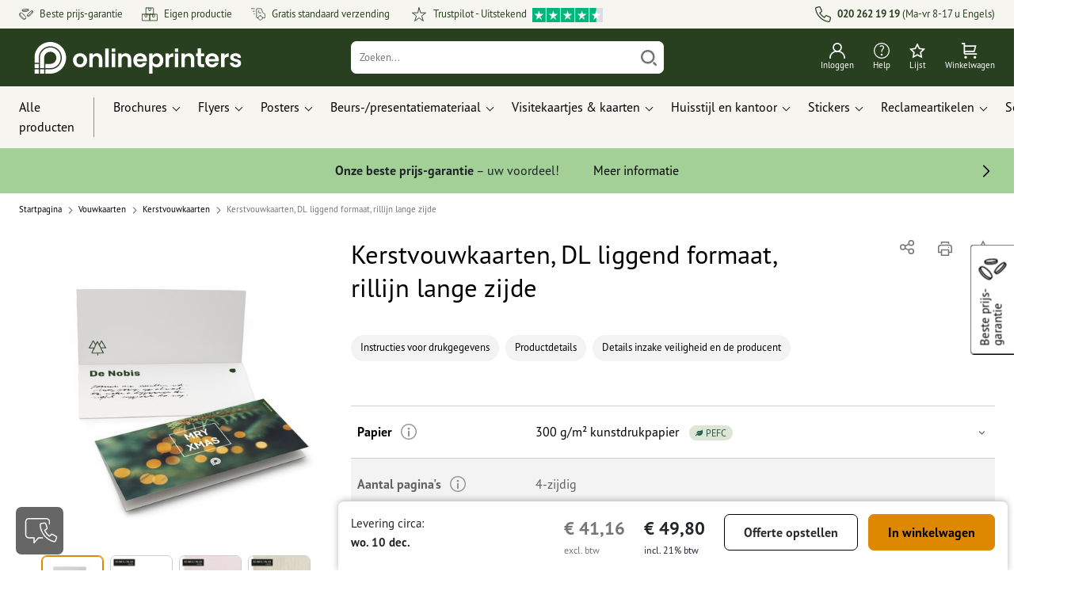

--- FILE ---
content_type: text/html; charset=ISO-8859-1
request_url: https://www.onlineprinters.nl/p/kerstvouwkaarten-dl-liggend-formaat-rillijn-lange-zijde
body_size: 61885
content:
<!---->
    <!DOCTYPE html><html lang="nl"><head><base href="https://www.onlineprinters.nl/$WS/diedruckerei/websale8_shop-diedruckerei/benutzer/templates/06-aa/"><title>Kerstvouwkaarten, DL liggend formaat, rillijn lange zijde, DL bij Onlineprinters</title><meta http-equiv="Content-Type" content="text/html; charset=ISO-8859-1"><meta name="viewport" content="width=device-width, initial-scale=1.0"><meta name="description" content="Kerstvouwkaarten, DL liggend formaat, rillijn lange zijde laten drukken. Bestel topkwaliteit bij Onlineprinters! Snel, gemakkelijk, gratis verzending."><meta name="copyright" content="Onlineprinters GmbH, WEBSALE AG"><meta http-equiv="imagetoolbar" content="no"><meta http-equiv="language" content="nl"><meta name="format-detection" content="telephone=no"><meta property="og:url" content="https://www.onlineprinters.nl/p/kerstvouwkaarten-dl-liggend-formaat-rillijn-lange-zijde"><meta property="og:type" content="website"><meta property="og:title" content="Kerstvouwkaarten, DL liggend formaat, rillijn lange zijde, DL bij Onlineprinters"><meta property="og:description" content="Kerstvouwkaarten, DL liggend formaat, rillijn lange zijde laten drukken. Bestel topkwaliteit bij Onlineprinters! Snel, gemakkelijk, gratis verzending."><meta property="og:image" content="https://www.onlineprinters.nl/$WS/diedruckerei/shopdata/media/pim/images/1000x1000/jpg/2c9ceb817d511a95017d519058255103.jpg"><meta name="thumbnail" content="https://www.onlineprinters.nl/$WS/diedruckerei/shopdata/media/pim/images/1000x1000/jpg/2c9ceb817d511a95017d519058255103.jpg"><meta name="robots" content="index,follow,noodp,noydir"><link rel="canonical" href="https://www.onlineprinters.nl/p/kerstvouwkaarten-dl-liggend-formaat-rillijn-lange-zijde"><link rel="shortcut icon" href="https://www.onlineprinters.nl/favicon.ico?x=1" media="(prefers-color-scheme: dark)"><link rel="shortcut icon" href="https://www.onlineprinters.nl/favicon.ico?x=1" media="(prefers-color-scheme: light)"><meta http-equiv="expires" content="86400"><link rel="alternate" hreflang="nl-NL" href="https://www.onlineprinters.nl/p/kerstvouwkaarten-dl-liggend-formaat-rillijn-lange-zijde">
<link rel="alternate" hreflang="nl-BE" href="https://nl.onlineprinters.be/p/kerstvouwkaarten-dl-liggend-formaat-rillijn-lange-zijde"><link rel="alternate" hreflang="de-IT" href="https://de.onlineprinters.it/p/weihnachtsklappkarten-dl-querformat-rillung-lange-seite"><link rel="alternate" hreflang="sv-SE" href="https://www.onlineprinters.se/p/vikta-julkort-a65-liggande-format-raeffling-l%e5ngsida"><link rel="alternate" hreflang="de-CH" href="https://de.onlineprinters.ch/p/weihnachtsklappkarten-a6-5-querformat-rillung-lange-seite"><link rel="alternate" hreflang="de-AT" href="https://www.onlineprinters.at/p/weihnachtsklappkarten-dl-querformat-rillung-lange-seite"><link rel="alternate" hreflang="pl-PL" href="https://www.onlineprinters.pl/p/sk%b3adane-kartki-bo%bfonarodzeniowe-format-poziomy-dl-bigowanie-wzd%b3u%bf-d%b3u%bfszego-boku"><link rel="alternate" hreflang="it-CH" href="https://it.onlineprinters.ch/p/biglietti-di-natale-pieghevoli-formato-orizzontale-a6-5-cordonatura-lato-lungo"><link rel="alternate" hreflang="de-LU" href="https://de.onlineprinters.lu/p/weihnachtsklappkarten-dl-querformat-rillung-lange-seite"><link rel="alternate" hreflang="fr-BE" href="https://fr.onlineprinters.be/p/cartes-pliables-de-no%ebl-format-paysage-dl-rainage-sur-le-cote-long"><link rel="alternate" hreflang="es-ES" href="https://www.onlineprinters.es/p/tarjetas-navidenas-plegables-formato-apaisado-dl-lado-largo-hendido"><link rel="alternate" hreflang="fr-FR" href="https://www.onlineprinters.fr/p/cartes-pliables-de-no%ebl-format-paysage-dl-rainage-sur-le-cote-long"><link rel="alternate" hreflang="fr-CH" href="https://fr.onlineprinters.ch/p/cartes-pliables-de-no%ebl-format-paysage-a6-5-rainage-sur-le-cote-long"><link rel="alternate" hreflang="da-DK" href="https://www.onlineprinters.dk/p/falsede-julekort-m65-liggende-format-bukkelinje-i-den-lange-side"><link rel="alternate" hreflang="en-IE" href="https://www.onlineprinters.ie/p/folded-christmas-cards-dl-landscape-long-side-creasing"><link rel="alternate" hreflang="it-IT" href="https://www.onlineprinters.it/p/biglietti-di-natale-pieghevoli-formato-orizzontale-dl-cordonatura-lato-lungo"><link rel="alternate" hreflang="fr-LU" href="https://fr.onlineprinters.lu/p/cartes-pliables-de-no%ebl-format-paysage-dl-rainage-sur-le-cote-long"><link rel="alternate" hreflang="de-DE" href="https://www.onlineprinters.de/p/weihnachtsklappkarten-din-lang-querformat-rillung-lange-seite"><!-- start Incl-InitializeTepfVariables --><script type="text/javascript">
var opWsVars={
aCountryIso                     : '',
addressPhone                    : '',
basketDeleteAllLink             : '/?websale8=diedruckerei.06-aa',
basketOK                        : 'false',
basketPrNames                   : ''.split(';') || [],
basketPrLinks                   : ''.split(',') || [],
bannerTxtReleaseRequired        : "Verzending na 1-2 werkdagen. Wij wachten vervolgens uw vrijgave, en dienovereenkomstig verschuift zich de voltooiingstermijn en de verzending van uw bestelling.",
bannerTxtProductionTimeOK       : 'Bij ontvangst van de betaling en drukgegevens vóór <b>#deadline# uur</b> wordt uw order vandaag nog in productie genomen. ',
bannerTxtProductionTimePassed   : "Bij ontvangst van de betaling en drukgegevens vóór <b>#deadline# uur</b> van de volgende werkdag beginnen wij nog dezelfde dag met de productie.",
bannerTxtProductionTimeHoliday  : 'Wegens een feestdag begint de productie op de eerstvolgende werkdag.',
basketPrW2pDocIdDelLink         : [],
catIndex                        : '2c9ceb81750c69aa01751c2c4044362d',
confirmDeletition               : 'Verwijderen bevestigen',
countryCode                     : 'NL',
currencySymbol                  : '&euro;',
shopCurrencyISOCode             : 'EUR',
close                           : 'Sluiten',
crossSelling                    : false,
crossSellingProduct             : false,
currencyTemplate                : '$price$$whitespace$$currency$',
currencyWhitespace              : ' ',
dateFormatProductionTime        : 'dddd D MMMM YYYY',
dateFormatProductionTimeShort   : 'ddd D MMM',
dateFormatProductionTimeLong    : 'ddd D MMM YYYY',
dateFormatProductionTimeShortDateFns   : "EEEEEE. d MMM",
dateFormatProductionTimeLongDateFns    : "EEEEEE. d MMM yyyy",
dateFormatProductionTimeOutputDateFns  :"EEEEEE. d LLL",
dateFormatProductionTimeTooltip : 'dddd DD.MM.YY [um] HH [Uhr]',
dateFormatDayMonthYear          : 'DD.MM.YYYY',
deadlineDefaultValue            : '12:00',
decimalSeparator                : ",", //Nicht das AnfÃ¼hrungszeichen Ã„ndern -> im 15er Shop entsteht sonst ''' -> JS-Fehler
defaultDeliveryId               : "-ST-DPD-PAKET-30",
defaultDeliveryName             : 'Standaard verzending (DPD)',
externalFilesPath				: '/$WS/diedruckerei/shopdata/web/dist/live/css',
imagePath                       : "/$WS/diedruckerei/shopdata/web/images-shops",
isAlreadyDesigned               : false,
isArtwork                       : false,
isEssentials                    : false,
isPremiumKunde                  : ''=='A',
isNewCustomer                   : true,
isLoggedIn                      : 'false'=='true',
isPimProduct                    : 'false',
kameleoon                       : false,
languageCode                    : 'nl',
landingPage                     : '',
loginName                       : ' ',
loginEmail                      : '',
prAreaProduct                   : 'false',
prName                          : 'Kerstvouwkaarten, DL liggend formaat, rillijn lange zijde',
prNumber                        : 'PWZDL443000425',
productionTimeTimeFormatToday   : "[Vandaag tot] LT",
productionTimeTimeFormatTomorrow  : "[Morgen tot] LT",
productChange                   : '',
productLabelBestPrice           : 'Best Price',
productLabelPremium             : 'Premium',
productLabelCarbonNeutral       : 'Klimaatneutraal',
productLabelTopseller           : 'Topseller',
prodIndex                       : 'PWZDL44',
prVatRate                       : '21.00',
reorder                         : '',
searchServiceId                 : '01E770F7B4A8EEDE7555E2D868F8A0AB',
searchLive                      : '06-aa,14-aa',
searchTest                      : '06-aa,14-aa',
sessionId                       : '7a6a088017482f7ea0a32801efc9593d',
shippingType                    : 'P4',
shopLanguageIETF                : 'nl-NL',
shopLanguageHTML                : 'nl',
shopLanguage                    : 'NLD',
shopId                          : 'diedruckerei',
sitesWithoutConsentBanner       : 'privacybescherming,colofon,av',
standardShippingDPD             : 'Standaard verzending (DPD)',
subShopId                       : '06-aa',
suffix22Name                    : 'ws_input_suffix22',
suffix22Value                   : '',
templateName                    : 'ws_product',
testModus                       : 'false'==='true' ? true : false,
thousandSeparator               : ".", //Nicht das AnfÃ¼hrungszeichen Ã„ndern -> im 15er Shop entsteht sonst ''' -> JS-Fehler
trackingShopLanguageCode        : 'nl',
trackingShopCountryCode         : 'NL',
uploadPreflightOpDateFormat     : 'DD.MM.YYYY hh:mm',
urlHomepage                     : 'https://www.onlineprinters.nl',
userIndex                       : '',
userlikeWidgetKey               : 'f34b66e46541005113bdaa2c7dd04a0e8ccf49c5a513824740fdd373f70108c9',
userlikeChat                    : false,
utcCorrection                   : '',
versandid                       : '',
voucherNumber                   : '',
voucherDeleteBtn                : 'button_voucher_delete_',
wcUsername                      : "",
wcEmail                         : '',
workingDay                      : 'werkdag(en)',
workingDay1                     : 'werkdag',
workingDay2                     : 'werkdagen',
workingDay3                     : '',
wsCharSet                       : 'ISO-8859-1',
wsDateTimeDay                   : '02',
wsDateTimeMonth                 : '12',
wsDateTimeYear                  : '2025',
wsDateTimeHours                 : '12',
wsDateTimeMinutes               : '55',
wsDateTimeSeconds               : '09',
w2pBackendVersionTest           : 'auto',
w2pBackendVersionLive           : 'auto',
w2pDocId                        : '',
globalNumberOfPages             : 'Aantal pagina&apos;s',
globalPrintRun                  : 'Oplage',
globalMotive                    : 'Motieven'
};

(function (vars) {
function getSiteName() {
var siteName=vars.templateName.replace('ws_', '').replace('tpl_', '');
if (['Content_data', 'Default', 'FullWidth', 'Landingpage'].includes(vars.templateName)) {
if ($('link[hreflang="en-GB"]').length) {
siteName=new URL($('link[hreflang="en-GB"]').attr('href')).pathname;
} else if ($('link[hreflang="de-DE"]').length) {
siteName=new URL($('link[hreflang="de-DE"]').attr('href')).pathname;
} else {
siteName=new URL(document.location.href).pathname;
}
}
return siteName;
}
//jquery existiert hier noch nicht, weil es erst spÃ¤ter eingebunden wird.
// deshalb geht $(document).ready() nicht
document.addEventListener('DOMContentLoaded', function (event) {
vars.siteName=getSiteName();
});
})(window.opWsVars);
</script><!-- ende Incl-InitializeTepfVariables --><!-- start Incl-GlobalScriptsAndStyles --><link rel="preload" href="/$WS/diedruckerei/shopdata/web/images-shops/shops/icons/global.svg" as="image" type="image/svg+xml"><script src="/$WS/diedruckerei/shopdata/shops/libs/jquery/3.5.1/jquery-3.5.1.min.js"></script><script type="text/plain" id="usercentrics-cmp" data-settings-id="rmqZSv8V-" src="https://app.usercentrics.eu/browser-ui/latest/loader.js" async></script><script>
$.ajax({
dataType: "script",
url: "https://app.usercentrics.eu/browser-ui/latest/loader.js",
success: function() {
// Eventhandler uc-consent (wird im Backend von Usercentrics definiert)
$(window).on('uc-consent', function(e) {
const detail=event.detail;
globalObj.helpersObj.log('chat','Consents=', detail);
globalObj.consents.initUsercentrics(e);
if(opWsVars.userlikeChat) {
if (detail.Userlike) {
// Hier den Chat initialisieren
$.ajax({
url: '/$WS/diedruckerei/shopdata/shops/libs/userlike/index.min.js',
dataType: "script",
success: function () {
globalObj.chatObj.startUserLikeChat();
}
});
} else {
if(opWsVars.testModus) console.log('Dem Chat wurde nicht zugestimmt');
}
}
if(opWsVars.kameleoon && detail.Kameleoon) {
kameleoonQueue.push(function() {
if (detail.type !=='implicit') {
if (detail['Kameleoon']) {
Kameleoon.API.Core.enableLegalConsent("BOTH");
} else {
Kameleoon.API.Core.disableLegalConsent("BOTH");
}
}
});
}
// Youtube Banner akzeptiert
if(detail.action=='onUpdateServices' && detail['YouTube Video']) {
modal.setModalGalleryIframeHeight();
}
});
},
error: function() {
console.log('error');
}
});
</script><link rel="preconnect" href="//privacy-proxy.usercentrics.eu"><link rel="preload" href="//privacy-proxy.usercentrics.eu/latest/uc-block.bundle.js" as="script"><script type="application/javascript" src="https://privacy-proxy.usercentrics.eu/latest/uc-block.bundle.js"></script><script>
uc.blockOnly([
'BJz7qNsdj-7', // YouTube is blocked
]);
</script><script defer src="/$WS/diedruckerei/shopdata/shops/libs/moment/2.19.4/moment.min.js"></script><script defer src="/$WS/diedruckerei/shopdata/shops/libs/popper/1.16.1/popper.min.js"></script><script defer src="/$WS/diedruckerei/shopdata/shops/libs/bootstrap/4.5.2/bootstrap.min.js"></script><script defer src="/$WS/diedruckerei/shopdata/shops/libs/clipboard/2.0.11/clipboard.min.js"></script><script src="/$WS/diedruckerei/shopdata/shops/js/bundle-oplib.min.js?v=12c9352352b04c90" charset="UTF-8"></script><!-- start Incl-GlobalKameleoonScript --><!-- ende Incl-GlobalKameleoonScript --><script defer src="/$WS/diedruckerei/shopdata/shops/js/nobabel/bundle-global-libs.min.js?v=2ef90ffb4bfd5bf2"></script><script defer src="/$WS/diedruckerei/shopdata/shops/libs/moment/2.19.4/locales/nl.js" charset="UTF-8"></script><script src="/$WS/diedruckerei/shopdata/shops/js/bundle-global.min.js?v=d94d79177570819f" ></script><script>
globalObj.ga4Obj.removeItemLocalStorageGa4(['userIndex']);
</script><link rel="stylesheet" href="/$WS/diedruckerei/shopdata/shops/css/empty.css"><link rel="stylesheet" href="/$WS/diedruckerei/shopdata/shops/css/bundle-global.css?v=7ea2c41ff4e4b83b" charset="UTF-8"><script>
/*
Holen der Lead-ID aus dem Local Storage oder dem Cookie
Schreiben der Lead-ID in das Suffix21 Feld
*/
function getLeadLocalStorageCookie() {
var cookieNameEQ='guid_'+opWsVars.shopId+'_'+opWsVars.subShopId+'=',
i=0, content, cookiePartArr, cookiePart, guid;
if(localStorage.guid) {
guid=localStorage.getItem('guid');
content='<input type="hidden" name="ws_input_suffix21" value="'+guid+'" autocomplete="off">';
$('form.opidAddressForm').append(content);
return;
} else if(document.cookie.length > 0) {
cookiePartArr=document.cookie.split(';');
for(;i<cookiePartArr.length;i++) {
cookiePart=cookiePartArr[i];
while (cookiePart.charAt(0)==' ') {
cookiePart=cookiePart.substring(1,cookiePart.length);
}
if (cookiePart.indexOf(cookieNameEQ)==0) {
guid=cookiePart.substring(cookieNameEQ.length,cookiePart.length);
content='<input type="hidden" name="ws_input_suffix21" value="'+guid+'">';
$('form.opidAddressForm').append(content);
return;
}
}
}
}
/*
Speichern der Lead-ID aus der URL in den Local Storage des Browsers und in einen Cookie
Verfallen des Cookies: Angaben in Stunden z.B. 8760=1 Jahr
*/
function setLeadLocalStorageCookie() {
var guid=globalObj.helpersObj.getQueryParameter('guid');
if(guid) {
var cookieName='guid_'+opWsVars.shopId+'_'+opWsVars.subShopId,
expires,
date=new Date();
localStorage.setItem('guid',guid);
date.setTime(date.getTime() + (60 * 60 * 1000 * 8760));
expires="expires="+ date.toUTCString();
document.cookie=cookieName + "=" + guid + ";" + expires + ";path=/";
}
}</script><script type="text/javascript">
$(function(){
setLeadLocalStorageCookie();
});
</script><script type="text/javascript">
<!--
var ws_shopid="diedruckerei";
var ws_subshopid="06-aa";
var ws_sid="7a6a088017482f7ea0a32801efc9593d";
var ws_state="Product";
var ws_page_name="Artikel";
var ws_extid="";
var ws_price_type="net";
var ws_currency="EUR";
var ws_referer="";
var ws_subreferer="";
var ws_http_referer="";
var ws_tp1="";
var ws_tp2="";
var ws_tp3="";
var ws_gclid="";
var ws_test="no";
var ws_login_type="na";
var ws_data_type="advanced";
var ws_cat_name="Vouwkaarten/Kerstvouwkaarten/Liggend formaat";
var ws_cat_index="2c9ceb81750c69aa01751c2c4044362d";
var ws_prod_name="Kerstvouwkaarten, DL liggend formaat, rillijn lange zijde";
var ws_prod_number="PWZDL443000425";
var ws_prod_index="PWZDL44";
var ws_basket_positions="0";
var ws_basket_mainpositions="0";
var ws_basket_quantities="0";
var ws_basket_mainquantities="0";
var ws_basket=new Array();
var ws_order="no";
//-->
</script>
<script>(function(){var n=window.emos3.defaults;if(!i(n)){n=window.emos3.defaults={}}n.siteid=ws_shopid;n.subsite=ws_subshopid;if(ws_state){var m=ws_shopid+ws_subshopid+ws_state+j("ws_page_name");if(ws_state==="Category"){m+=ws_cat_name}else{if(ws_state==="Product"){m+=ws_cat_name+ws_prod_name}else{if(ws_state==="ProductRecmd"){m+=ws_cat_name+ws_prod_name}else{if(ws_state==="ProductRecmdConfirm"){m+=ws_cat_name+ws_prod_name}else{if(ws_state==="Notify"){m+=ws_notify_msg}else{if(ws_state==="Template"){m+=ws_template_name}else{if(ws_state==="Login"){m+=ws_login_type+ws_login_error}}}}}}}emos3.pageId=m.substring(0,254)}function d(x){try{if(window.decodeURIComponent){try{return window.decodeURIComponent(x.replace(/\+/g,"%20"))}catch(z){return window.unescape(x)}}else{return window.unescape(x)}}catch(y){return x}}function b(B){var A=B.indexOf("?");if(A>=0){B=B.substr(A+1)}var z={};var x=B.split("&");for(var e=0;e<x.length;e++){var y=x[e].split("=");if(y[1]){z[y[0]]=d(y[1])}else{z[y[0]]=""}}return z}function g(J,G,C){try{if(J){var y=[];var z=0;for(var A=1;A<J.length;A++){var I=J[A];var x=[];x[0]=C;x[1]=t(I[1]);x[2]=t(I[2]);var H=Number(I[8]);x[3]=isFinite(H)?H:I[3];x[4]=t(I[5]);x[5]=1;x[6]=t(I[6]);var B=I[9];x[7]=l(C,B,z);x[8]=B;x[9]=A-1;if(B){z++}var F=j("ws_currency");if(F&&F!=="EUR"){var E=u("ws_exchange_rate");if(E){x[3]=Number(x[3])*E}}y.push(x)}G.ec_Event=y}}catch(D){}}function l(x,z,e){if((x==="buy"||x==="c_add")&&z){var y=op_w2p[e];if(typeof y!=="undefined"){return y}}return null}function t(e){return(e)?e:"empty"}function h(E){var x=k("ws_a_zip");var z=k("ws_a_country")+"/"+x.substring(0,1)+"/"+x.substring(0,2)+"/"+k("ws_a_city")+"/"+x;var F=j("ws_currency");var D=u("ws_basket_total");var B=u("ws_delivery_cost");var A=u("ws_payment_cost");var G=u("ws_basket_total_net");var y=u("ws_web2print_cost_net");var e=u("ws_climateneutral_cost_net");if(F&&F!=="EUR"){var C=u("ws_exchange_rate");if(C){D=D*C;B=B*C;A=A*C;G=G*C;y=y*C;e=e*C}}E.billing=[k("ws_order_number"),k("ws_a_number"),z,D,F,k("ws_delivery_name"),B,k("ws_payment_name"),A,G,y,y?"yes":"no",e,e?"yes":"no"]}function j(e){return(typeof window[e]!="undefined")?window[e]:null}function k(e){return(typeof window[e]!="undefined")?window[e]:"na"}function u(e){if(typeof window[e]=="undefined"){return null}var x=Number(window[e]);if(isFinite(x)){return x}else{return null}}function v(y){var e=j("ws_page_name");switch(ws_state){case"Start":y.content=e;break;case"Category":y.content="Shop/"+e+"/"+j("ws_cat_name");break;case"Product":y.content="Shop/"+e+"/"+j("ws_cat_name")+"/"+j("ws_prod_name");var x=["view",j("ws_prod_number"),j("ws_prod_name"),"0.00",j("ws_cat_name"),"1"];var z=j("ws_prod_index");if(z){x.push(z)}y.ec_Event=[x];break;case"Basket":y.content="Shop/"+e;if(window.ws_order==="yes"){y.content="Shop/"+e;y.orderProcess="0_"+e}break;case"Address":y.content="Service/"+e;if(window.ws_order==="yes"){y.orderProcess="1_0_"+e;y.content="Shop/Kaufprozess/"+e}break;case"DelivAddress":y.content="Service/"+e;if(window.ws_order==="yes"){y.orderProcess="1_1_"+e;y.content="Shop/Kaufprozess/"+e}break;case"PayDeliv":y.content="Service/"+e;if(window.ws_order==="yes"){y.orderProcess="2_"+e;y.content="Shop/Kaufprozess/"+e}break;case"Conditions":y.content="Service/"+e;if(window.ws_order==="yes"){y.orderProcess="3_"+e;y.content="Shop/Kaufprozess/"+e}break;case"PlaceOrder":y.content="Service/"+e;if(window.ws_order==="yes"){y.orderProcess="4_"+e;y.content="Shop/Kaufprozess/"+e}break;case"Confirm":y.content="Service/"+e;if(window.ws_order==="yes"){y.orderProcess="5_"+e;y.content="Shop/Kaufprozess/"+e;g(window.ws_basket,y,"buy");h(y)}break;case"ProductRecmd":y.content="Shop/"+e+"/Formular/"+j("ws_cat_name")+"/"+j("ws_prod_name");break;case"ProductRecmdConfirm":y.content="Shop/"+e+"/Ergebnis/"+j("ws_cat_name")+"/"+j("ws_prod_name");break;case"Voucher":y.content="Shop/"+e;break;case"MemoList":y.content="Shop/"+e;break;case"PrintConfirm":y.content="Shop/Kaufprozess/"+e;break;case"Search":y.content="Shop/"+e;if((typeof(window.ws_search_phrase)!="undefined")&&(typeof(window.ws_search_results)!="undefined")){y.search=[window.ws_search_phrase,window.ws_search_results]}break;case"DirectOrder":y.content="Shop/"+e;break;case"Login":y.content="Shop/Login/"+e;break;case"UserAccount":case"OrderHistory":case"Logout":y.content="Service/"+e;break;case"Notify":y.content="Info/"+e;if(typeof(window.ws_notify_msg)=="string"){y.notify=window.ws_notify_msg.substring(0,127)}break;case"Template":y.content="Info/"+e+"/"+window.ws_template_name;if(window.em_ignore){emos3.config.EMOS_DO_NOT_TRACK=true}break;case"AddBasket":y.content="Shop/"+e;g(window.ws_add_basket,y,"c_add");break;case"DelBasket":y.content="Shop/"+e;g(window.ws_del_basket,y,"c_rmv");break;default:y.content="Unknown/"+ws_state+"/"+e}}function r(A){try{if(!A){return"http://unknown"}if(A.substr(0,4)!=="http"){A="http://"+A}var x=A.split("/");if(x.length>3){x.length=3}A=x.join("/");var B=A.indexOf("?");if(B>=0){A=A.substring(0,B)}var z=A.indexOf("#");if(z>=0){A=A.substring(0,z)}}catch(y){}return A.substring(0,127)}function o(e){if(typeof(ws_emcs0)=="string"){e.crossData=[ws_emcs0,ws_emcs1,ws_emcs2i,ws_emcs3i,ws_emcs2,ws_emcs3]}}function i(e){return typeof e==="object"&&e!==null}function w(e){var x=window.emosCustomProperties;if(i(x)){for(var y in x){if(x.hasOwnProperty(y)){e[y]=x[y]}}}}function q(z,x,D){var C=(window.ws_http_referer)?window.ws_http_referer:null;var e=(window.ws_affiliate_provider)?window.ws_affiliate_provider:null;x.customReferrer=C;var A=r(C);var y=null;if(ws_tp1){y=ws_tp1}else{if(D.emsrc){y=D.emsrc}}if(window.ws_referer||e||window.ws_gclid){var B;if(window.ws_referer){if(window.ws_subreferer){B=window.ws_referer+"/"+window.ws_subreferer}else{B=window.ws_referer}if(e){B="Affiliate/"+B+"/"+e}}else{if(e){B="Affiliate/"+e}else{if(window.ws_gclid){if(!y){y="kw"}if(y==="kw"){B="google auto tagging"}}}}if(y==="kw"){x.cookie={adword:B,ref:A,source:y};if(window.ws_gclid){x.cookie.gclid=window.ws_gclid}z.source=y;if(ws_tp2&&ws_tp1==="kw"){x.cookie.amktid=ws_tp2}}else{if(y==="nl"){x.cookie={news:B,source:y};z.source=y;if(ws_tp2){x.cookie.newsmid=ws_tp2}if(ws_tp3){z.newsuid=ws_tp3}}else{x.cookie={campaign:B,ref:A,source:"cp"};z.source="cp"}}if(D.empid){x.cookie.empid=D.empid}if(D.empcode){x.cookie.empcode=D.empcode}if(D.empcode2){x.cookie.empcode2=D.empcode2}}}if(typeof(window.ws_shopid)!="undefined"){var a={config:{customMktDetect:true}};var f;try{f=b(top.location.search)}catch(s){f=b(location.search)}v(a);q(a,a.config,f);o(a.config);w(a);if(typeof(window.ws_login_type)!="undefined"){a.wsLog=window.ws_login_type}var c=j("ws_currency");if(c&&c!=="EUR"){var p=u("ws_exchange_rate");if(p){a.currency=[c,p]}}window.emos3.send(a)}})();</script><!-- Start Incl-GTMDataLayer --><script type="text/javascript" async>
var op_prod_number='PWZDL443000425';
var op_voucher_value='-0,00';
if (typeof(ws_template_name)==='undefined') { var ws_template_name=''; }
if (typeof(ws_cat_index)==='undefined') { var ws_cat_index=''; }
if (typeof(ws_cat_name)==='undefined') { var ws_cat_name=''; }
if (typeof(ws_prod_index)==='undefined') { var ws_prod_index=''; }
if (typeof(ws_prod_number)==='undefined') { var ws_prod_number=''; }
if (typeof(op_prod_number)==='undefined') { var op_prod_number=''; }
if (typeof(ws_basket_total_net)==='undefined') { var ws_basket_total_net=''; }
if (typeof(ws_basket_subtotal_net)==='undefined') { var ws_basket_subtotal_net=''; }
if (typeof(ws_currency)==='undefined') { var ws_currency=''; }
if (typeof(ws_order_number)==='undefined') { var ws_order_number=''; }
if (typeof(ws_login_type)==='undefined') { var ws_login_type=''; }
if (typeof(ws_basket)==='undefined') { var ws_basket=[]; }
if (typeof(ws_add_basket)==='undefined') { var ws_add_basket=[]; }
if (typeof(ws_basket[1])==='undefined') { ws_basket[1]=[]; }
if (typeof(ws_add_basket[1])==='undefined') { ws_add_basket[1]=[]; }
if (typeof(basket_prod_index)==='undefined') { var basket_prod_index=''; }
if (typeof(basket_add_prod_index)==='undefined') { var basket_add_prod_index=''; }
if (typeof(finalEncodedEmailAddress)==='undefined') { var finalEncodedEmailAddress=''; }
if (typeof(ws_add_basket_subtotal)==='undefined') { var ws_add_basket_subtotal=''; }
if (typeof(op_w2p)==='undefined') { var op_w2p=''; }
if (typeof(op_voucher_value)==='undefined') { var op_voucher_value=''; }
if (typeof(op_preflight_uploader_status)==='undefined') { var op_preflight_uploader_status=''; }
if (typeof(op_preflight_uploader_order_number)==='undefined') { var op_preflight_uploader_order_number=''; }
if (typeof(op_preflight_uploader_access_point)==='undefined') { var op_preflight_uploader_access_point=''; }
var array_basket_exists="ws_basket";
if (typeof window[array_basket_exists]=="object") {
if (typeof(ws_basket[1][6])		!='undefined') {
var basket_prod_index=ws_basket[1][6];
basket_prod_index=basket_prod_index.substr(0,3);
}
}
var array_add_basket_exists="ws_add_basket";
if (typeof window[array_add_basket_exists]=="object") {;
if ( typeof(ws_add_basket[1][6]) !=='undefined' ) {
var basket_add_prod_index=ws_add_basket[1][6];
basket_add_prod_index=basket_add_prod_index.substr(0,3);
}
}
var oderFunnelStates=['Address', 'PayDeliv', 'PlaceOrder', 'Confirm'];
var ws_customer_type;

if ( ws_login_type !=='login' && ws_login_type !=='register' && oderFunnelStates.indexOf(ws_state) > -1 ){
ws_customer_type='gast';
} else {
ws_customer_type=ws_login_type;
}
dataLayer=[{
'op_date': new Date(),
'tm_w2p' : op_w2p,
'tm_subshopid' : ws_subshopid,																						
'tm_page_name': ws_page_name,																						
'tm_template_name' : ws_template_name,																				
'tm_cat_index' : ws_cat_index,																						
'tm_cat_name' : ws_cat_name,																						
'tm_prod_index' : ws_prod_index,																					
'tm_prod_number' : op_prod_number,																					
'tm_state' : ws_state,																								
'tm_basket_total_net' : ws_basket_total_net,																		
'tm_currency' : ws_currency,																						
'tm_order_number' : ws_order_number,																				
'tm_login_type' : ws_login_type,																					
'tm_customer_type' : ws_customer_type,																				
'tm_basket_prod_number' : ws_basket[1][1],																			
'tm_basket_cat_name' : ws_basket[1][5],																				
'tm_basket_prod_index' : ws_basket[1][6],																			
'tm_add_basket_prod_number' : ws_add_basket[1][1],																	
'tm_add_basket_prod_index' : ws_add_basket[1][6],																	
'tm_email': finalEncodedEmailAddress,																				
'tm_add_basket_subtotal': ws_add_basket_subtotal,																																			
'tm_voucher_value': op_voucher_value,                                                                               'tm_premcustomer': '',
'regUser': 'false',
'campaign': '',
'transactionId': ws_order_number,
'transactionAffiliation': ws_login_type,
'transactionTotal': ws_basket_total_net,
'transactionCurrency': ws_currency,
'transactionProducts': [{
'sku': ws_basket[1][1],
'name': ws_basket[1][2],
'category': basket_prod_index,
'price': ws_basket_subtotal_net,
'quantity': 1,
'currency': ws_currency
}],
'preflightUploader': [{
'tm_preflight_uploader_status' : op_preflight_uploader_status,
'tm_preflight_uploader_order_number' : op_preflight_uploader_order_number,
'tm_preflight_uploader_access_point' : op_preflight_uploader_access_point
}]
}];
productNumberLayer=[];
setPriceLayer=[];
</script><!-- Ende Incl-GTMDataLayer --><script src="/$WS/diedruckerei/shopdata/shops/libs/selectric/1.13.0/selectric/jquery.selectric.min.js"></script><style>
.d-06-aa-block{
display: block!important;
}
.d-06-aa-inline{
display: inline!important;
}
.d-06-aa-inline-block{
display: inline-block!important;
}
.d-06-aa-flex{
display: flex!important;
}
.d-06-aa-inline-flex{
display: inline-flex!important;
}</style><script>$(function(){$('body').addClass('shop-06-aa liveModus')});</script><script>
globalObj.uCircumflex='\u00FB';
</script><!-- ende Incl-GlobalScriptsAndStyles --><script src="/$WS/diedruckerei/shopdata/shops/js/bundle-product.min.js?v=560dd92f6c996104"></script><link rel="stylesheet" href="/$WS/diedruckerei/shopdata/shops/css/bundle-product.css?v=456997eb2c789d37">
<!-- start Incl-TestScriptsAndStyles --><!-- ende Incl-TestScriptsAndStyles. --><script>
productPageObj.productRulesNew.rulesPIM=[{"comment":"Bei Reorder, Corporate und W2P: Datencheck, Falzung, Seitenzahl, usw. sperren","ruleKey":"productRuleAll1","source":"pimRules","scenario":["reorder","w2pCorporate","w2pStandard"],"action":"disableRow","target":["mountingHoles","orientation","numberOfSheets","datacheck","printColor","fold","colors","colorSpaceInnerPart","colorSpaceCover","window","format","caseColor","hemstitch","innerPart","contourCut","motive","numberOfPages","specialFormat","cuttingDieNumber","cuttingDieID","cover","finishing","finishingInnerPart","finishingCover","additionalCover","material","designPosition"]},{"comment":"W2P Datencheck und Reorder Datencheck zurücksetzen","ruleKey":"productRuleAll2","source":"pimRules","scenario":["reorder","w2pStandard"],"action":"autoSelectOption","target":["ZXXXXX3DD00___"],"target2":["datacheck"]},{"comment":"Bei Corporate zusätzlich sperren: Papier, Stanzkontur, Umschlag, Seitenzahl, usw.","ruleKey":"productRuleAll3","source":"pimRules","scenario":["w2pCorporate"],"action":"disableRow","target":["paperFinish","orientation","numberOfSheets","designServices","printColor","cornerRounding","colors","colorSpaceInnerPart","colorSpaceCover","window","caseColor","innerPart","shipping","motive","paperType","back","numberOfPages","tieDownSet","cuttingDieNumber","cuttingDieID","stampPad","finishing","finishingInnerPart","finishingCover","calendar","punchedHoles","bundling","blankEnvelopes","printTechnology","material","processing"]},{"comment":"Über Auflage 2500 Blitz ausblenden","ruleKey":"productRulePPK3","source":"pimRules","action":"disableOption","trigger":["PWZDL44_300_04","PWZDL44_400_04","PWZDL44_X56_04","PWZDL44_X37_04","PWZDL44_X54_04","PWZDL44_X58_04","PWZDL44_X52_04","ZPKYX00YY00___"],"triggerQ":["2501-"],"target":["ZPKYX00YY00___"],"target2":["productionTime"]},{"comment":"Über Auflage 2500 Blitz zurücksetzen","ruleKey":"productRulePPK4","source":"pimRules","action":"autoSelectOptionOnce","trigger":["PWZDL44_300_04","PWZDL44_400_04","PWZDL44_X56_04","PWZDL44_X37_04","PWZDL44_X54_04","PWZDL44_X58_04","PWZDL44_X52_04","ZPKYX00YY00___"],"triggerQ":["2501-"],"target":["ZPKXX22YY44___","ZPKYX00YY44___"],"target2":["productionTime"]},{"comment":"Über Auflage 5000 Express ausblenden","ruleKey":"productRulePPK1","source":"pimRules","action":"disableOption","trigger":["PWZDL44_300_04","PWZDL44_C28_04","PWZDL44_X56_04","PWZDL44_X37_04","PWZDL44_X54_04","PWZDL44_X58_04","PWZDL44_X52_04","ZPKYX00YY22___","ZPKXX22YY22___"],"triggerQ":["5001-"],"target":["ZPKXX22YY22___","ZPKYX00YY22___"],"target2":["productionTime"]},{"comment":"Über Auflage 5000 Express zurücksetzen","ruleKey":"productRulePPK2","source":"pimRules","action":"autoSelectOption","trigger":["PWZDL44_300_04","PWZDL44_C28_04","PWZDL44_X56_04","PWZDL44_X37_04","PWZDL44_X54_04","PWZDL44_X58_04","PWZDL44_X52_04","ZPKYX00YY22___","ZPKXX22YY22___"],"triggerQ":["5001-"],"target":["ZPKXX22YY44___","ZPKYX00YY44___"],"target2":["productionTime"]},{"comment":"Bei Corporate Ausführung, Eckenrundung, Papier, Veredelung und Bündelung sperren","ruleKey":"productRulePVK20","source":"pimRules","scenario":["w2pCorporate"],"action":"disableRow","target":["paperFinish","cornerRounding","paperType","cuttingDieNumber","cuttingDieID","finishing","bundling","blankEnvelopes"]}];
</script><script>
// Globale Variablen - Start

// ALTER WEG - Kann dann raus

productPageObj.productRules.rulesPIM=[

//  OPWEB-3857 ProductRules | VariantenabhÃ¤ngige Produktregeln

];

productPageObj.prProdIndex='PWZDL44';
productPageObj.prVZusatz04='';
productPageObj.globalAmount='Hoeveelheid';
productPageObj.globalPrintRun='Oplage';
productPageObj.globalColor='Kleur';
productPageObj.prTextilPrintAreaError='Selecteer ten minste een van de volgende opties.';
productPageObj.productConfigSizesAlertText='Verdeel het aantal artikelen over de door u gewenste maten.';
productPageObj.exampleProductConfigSizesAlertText='Selecteer ten minste één maat.';
productPageObj.delivererListAlertText='De leverdatum is gewijzigd.';
productPageObj.productConfigW2PErrorAlertText1='Ontwerp uw Kerstvouwkaarten, DL liggend formaat, rillijn lange zijde';
productPageObj.productConfigW2PErrorAlertText2='Vormgeving voor deze productconfiguratie niet mogelijk.';
productPageObj.productConfigW2PErrorAlertText3='Selecteer het formaat';
productPageObj.btProductAddToBasketAjax='button_ws_product_addtobasket_ajax';
productPageObj.wsBasketLink='https://www.onlineprinters.nl/?websale8=diedruckerei.06-aa';
productPageObj.modalReorderHeadline='Sommige productopties zijn niet meer beschikbaar';
productPageObj.modalDiscardReorderHeadline='Het spijt ons, maar uw bestelling kan helaas niet worden uitgevoerd.';
productPageObj.modalDiscardW2PHeadline='Vormgeving afwijzen';
productPageObj.modalReorderDistributionHeadline='';
productPageObj.configurationCopiedToClipboard='Configuratie werd met succes naar klembord gekopieerd.';
productPageObj.color='Kleur';
productPageObj.mattCoatedPaperWaterBasedVarnish='Bij gebruik van mat gestreken papier als omslag adviseren wij een laklaag met dispersielak. Dit voorkomt ongewenste slijtage van de kleuren. Wanneer u de buitenkant van de brochures wilt beschrijven of bestempelen, kunt u deze optie natuurlijk ook uitschakelen.';
productPageObj.reorder.warningText='De geel gemarkeerde productopties zijn gewijzigd of niet meer beschikbaar. Maak een nieuwe keuze.';
productPageObj.basketPos='';
productPageObj.sampleProduct=false;
productPageObj.showMore='Meer tonen';
productPageObj.showLess='Minder weergeven';
productPageObj.delivererHideIds='';
productPageObj.weightingCostValue='50';
productPageObj.weightingTimeValue='3';
productPageObj.bonusCostValue='30';
productPageObj.bonusTimeValue='1';
globalObj.w2pObj.docIdHex='';
productPageObj.addToMemolistSuccessText='Uw product werd met succes op de lijst opgeslagen. De wijze van verzenden wordt daarbij op "standaard" gezet.';
productPageObj.isMailingService=false;
productPageObj.personalizedProduct=false;
productPageObj.artworkProduct=true;
productPageObj.wasSplit=false;
productPageObj.delivererListObj.deliveryChanged=false;

productPageObj.useNewProductRules=true;
productPageObj.essentialsProduct=false;
// Globale Variablen - Ende
$(function(){

if(opWsVars.testModus) {
productPageObj.setSlickSliderProductColor([], 'normal');
} else {
productPageObj.checkSelectedVariantProductColor();
}
localStorage.removeItem('w2pParams');

if(!opWsVars.reorder && !opWsVars.w2pDocId) {
globalObj.helpersObj.log('ajax', '%cAjax Zug startet ueber Default PDP', 'color:#00ff00');

productPageObj.reorder.showNotPossibleReorderModal();
productPageObj.initialStartAjaxOrder=true;
productPageObj.startAjaxOrder('default', 'init');
}
if(opWsVars.w2pDocId) {
globalObj.helpersObj.log('ajax', '%cAjax Zug startet ueber W2P PDP', 'color:#00ff00');
productPageObj.startAjaxOrder('w2p', 'init');
}
});
$(window).on('load', function() {
productPageObj.productFormAbsoluteHeightFix();
});
$(document).on("ws_AJAXPRStart", function() {
globalObj.preloaderLayer.open();
globalObj.ga4Obj.countAjaxCall=0;

});

$(document).on('ws_AJAXPRResponseSuccess', function(xhr){
var selectedVariantProductColor;
productPageObj.initialStartAjaxOrder=false;
//globalObj.helpersObj.log('ajax','xhr=',xhr);
productPageObj.initProductConfiguration();
// OPSHP-46: Productrules: Konzept&Dateneruierung

productPageObj.showMoreGetImageSize();
productPageObj.initProductImageSlider();
globalObj.updateWeight();
if(!productPageObj.showNewBadge && !opWsVars.isEssentials) productPageObj.setAllInputLabels();
globalObj.preloaderLayer.close(); 
productPageObj.hideZeroPrice();
productPageObj.fillWeightToolTip();
productPageObj.formatSoldOutDate();
productPageObj.delivererListObj.setDirectDeliveryCheckBox();
productPageObj.delivererListObj.setDirectDeliveryCheckedState();
productPageObj.delivererListObj.showHideDirectDelivery('opidDirectDeliveryCheckbox');
if(productPageObj.toCollapse) {
$.each($('.opidProductConfigItemContent'), function() {
$(this).collapse('hide');
productPageObj.toCollapse=false;
});
}
globalObj.helpersObj.log('reorder','ws_AJAXPRResponseSuccess(): productPageObj.isProdConf=', productPageObj.isProdConf);
globalObj.helpersObj.log('reorder','ws_AJAXPRResponseSuccess(): productPageObj.isAddOpt=', productPageObj.isAddOpt);
globalObj.helpersObj.log('reorder','ws_AJAXPRResponseSuccess(): productPageObj.isNormalVariantChange=', productPageObj.isNormalVariantChange);
globalObj.helpersObj.log('reorder','ws_AJAXPRResponseSuccess(): productPageObj.isNormalVariantChangeClick=', productPageObj.isNormalVariantChangeClick);
globalObj.helpersObj.log('reorder','ws_AJAXPRResponseSuccess(): productPageObj.isDelivererListTileVariantChange=', productPageObj.isDelivererListTileVariantChange);
globalObj.helpersObj.log('reorder','ws_AJAXPRResponseSuccess(): productPageObj.isSelectFirstNotDisabledOptionAjax=', productPageObj.isSelectFirstNotDisabledOptionAjax);
globalObj.helpersObj.log('reorder','ws_AJAXPRResponseSuccess(): productPageObj.isLast=', productPageObj.isLast);
globalObj.helpersObj.log('reorder','ws_AJAXPRResponseSuccess(): productPageObj.isResetToFirstOptionPIM=', productPageObj.isResetToFirstOptionPIM);
globalObj.helpersObj.log('reorder','ws_AJAXPRResponseSuccess(): productPageObj.isSelectOptionPIM=', productPageObj.isSelectOptionPIM);
globalObj.helpersObj.log('reorder','ws_AJAXPRResponseSuccess(): productPageObj.isProductRules=', productPageObj.isProductRules);
globalObj.helpersObj.log('reorder','ws_AJAXPRResponseSuccess(): productPageObj.isW2PVariantChange=', productPageObj.isW2PVariantChange);
globalObj.helpersObj.log('reorder','ws_AJAXPRResponseSuccess(): productPageObj.isEssentials=', productPageObj.isEssentials);
if(!opWsVars.reorder && !opWsVars.w2pDocId) {
if(productPageObj.isNormalVariantChange){
productPageObj.wasSplit=false;
productPageObj.updateAjaxOrderArr();
selectedVariantProductColor=productPageObj.getSelectedVariantProductColor('normal');
productPageObj.setSlickSliderProductColor(selectedVariantProductColor, 'normal');

productPageObj.soldOut=false;
// OPSHP-46: Productrules: Konzept&Dateneruierung

return;
}
if(productPageObj.isNormalVariantChangeClick){
if(productPageObj.w2pOpenConfigurator) {
// nach Wechsel von Designservice Konfigurator Ã¶ffnen
globalObj.w2pObj.w2pCallConfigurator('init');
globalObj.w2pObj.setW2pShopParamsLocalStorage();
}
productPageObj.ajaxOrder.wasClicked=true;
globalObj.helpersObj.log('ajax', '%cAjax Zug startet ueber isNormalVariantChangeClick PDP', 'color:#00ff00');
productPageObj.startAjaxOrder('default','init');
selectedVariantProductColor=productPageObj.getSelectedVariantProductColor('normal');
productPageObj.setSlickSliderProductColor(selectedVariantProductColor, 'normal');

productPageObj.soldOut=false;
// OPSHP-46: Productrules: Konzept&Dateneruierung

if(opWsVars.isEssentials) productPageObj.essentialsObj.setEssentialsProductionTime=false;
return;
}
// OPSHP-46: Productrules: Konzept&Dateneruierung
if (productPageObj.isSelectOptionPIM) {

return;
}
if (productPageObj.isSelectFirstNotDisabledOptionAjax) {
if(!productPageObj.soldOut) productPageObj.initDisabledTile();
selectedVariantProductColor=productPageObj.getSelectedVariantProductColor('normal');
productPageObj.setSlickSliderProductColor(selectedVariantProductColor, 'normal');

// OPSHP-46: Productrules: Konzept&Dateneruierung

return;
}
if(productPageObj.isDelivererListTileVariantChange) {

productPageObj.productRulesNew.startProductRules('ajax');

return;
}
// Kommt aus den ProductRules
if(productPageObj.isProductRules) {

productPageObj.productRulesNew.startProductRules('ajax');

return;
}
// Komme aus Konfigurator / Gestaltung abgebrochen (keine DocId)
if(productPageObj.isW2PVariantChange) {
productPageObj.updateAjaxOrderArr();
return;
}
// Kommt aus Essentials
if(productPageObj.isEssentials) {
if(opWsVars.isEssentials) productPageObj.essentialsObj.essentialsAjax();
return;
}
}
// Reorder
if(opWsVars.reorder) {
if (productPageObj.isSelectFirstNotDisabledOptionAjax) {
globalObj.deliveryTimeObj.startDeliveryTime();
return;
}
if(productPageObj.isSelectOptionPIM){
globalObj.deliveryTimeObj.startDeliveryTime();
}
if(opWsVars.productChange) {
// OPSHP-46: Productrules: Konzept&Dateneruierung

productPageObj.productRulesNew.startProductRules('ajax');

}
if(!opWsVars.productChange) {
// Setzt die Varianten der Produktkonfiguration nach AJAX und auch die der Zusatzoption aber nur den ersten Aufruf
if (productPageObj.isProdConf) {
productPageObj.reorder.setAjaxSuccessProdConf();
productPageObj.reorder.checkAllProdConfAndAddOptArrLength();
return;
}
// Setzt die Varianten der Zusatzoptionen nach AJAX und triggert die Warning-Formatierung
if (productPageObj.isAddOpt) {
productPageObj.reorder.setAjaxSuccessAddOpt();
productPageObj.reorder.checkAllProdConfAndAddOptArrLength();
return;
}
// Setzt die Fehlermeldungen wieder nach einem normalen Variantenwechsel
if (productPageObj.isNormalVariantChange) {
productPageObj.wasSplit=false;
productPageObj.reorder.checkAllProdConfAndAddOptArrLength();
selectedVariantProductColor=productPageObj.getSelectedVariantProductColor('normal');
productPageObj.setSlickSliderProductColor(selectedVariantProductColor, 'normal');
// LagerbestÃ¤nde
// OPSHP-46: Productrules: Konzept&Dateneruierung

productPageObj.productRulesNew.startProductRules('ajax');

return;
}
// Setzt die Fehlermeldungen wieder nach einem normalen Variantenwechsel
if (productPageObj.isNormalVariantChangeClick) {
productPageObj.ajaxOrder.wasClicked=true;
globalObj.helpersObj.log('ajax', '%cAjax Zug startet ueber Reorder isNormalVariantChangeClick PDP', 'color:#00ff00');
productPageObj.startAjaxOrder('default','init');
productPageObj.reorder.checkAllProdConfAndAddOptArrLength();
selectedVariantProductColor=productPageObj.getSelectedVariantProductColor('normal');
productPageObj.setSlickSliderProductColor(selectedVariantProductColor, 'normal');
// LagerbestÃ¤nde
// OPSHP-46: Productrules: Konzept&Dateneruierung

return;
}
// Setzt die Fehlermeldungen wieder nach einem Variantenwechsel Ã¼ber die Lieferzeitenkachel
if (productPageObj.isDelivererListTileVariantChange) {
productPageObj.reorder.checkAllProdConfAndAddOptArrLength();
// OPSHP-46: Productrules: Konzept&Dateneruierung

productPageObj.productRulesNew.startProductRules('ajax');

return;
}
// Immer die Letzten AJAXSuccess Aktionen | Danach darf kein AJAX mehr gefeuert werden!!
// OPSHP-46: Productrules: Konzept&Dateneruierung
if (productPageObj.isLast) {

productPageObj.updateAjaxOrderArr();
return;

return;
}
// Erste Kachel ausgegraut und aktiv suche nÃ¤chst mÃ¶gliche Kachel z.B. automatischer wechsel bei Reorder - SoldOut
if (productPageObj.isSelectFirstNotDisabledOptionAjax) {
productPageObj.reorder.startAddFuncReorder();
selectedVariantProductColor=productPageObj.getSelectedVariantProductColor('normal');
productPageObj.setSlickSliderProductColor(selectedVariantProductColor, 'normal');
return;
}
// Kommt aus den ProductRules
if(productPageObj.isProductRules) {

productPageObj.productRulesNew.startProductRules('ajax');

return;
}
// Kommt aus Essentials
if(productPageObj.isEssentials) {
if(opWsVars.isEssentials) productPageObj.essentialsObj.essentialsAjax();
return;
}
}
}
// W2P
if(opWsVars.w2pDocId) {
if (productPageObj.isSelectFirstNotDisabledOptionAjax) {
return;
}
if(productPageObj.isNormalVariantChange) {
productPageObj.wasSplit=false;
// LagerbestÃ¤nde
// OPSHP-46: Productrules: Konzept&Dateneruierung

productPageObj.productRulesNew.startProductRules('ajax');

return;
}
if(productPageObj.isNormalVariantChangeClick) {
productPageObj.ajaxOrder.wasClicked=true;
globalObj.helpersObj.log('ajax', '%cAjax Zug startet ueber W2P isNormalVariantChangeClick PDP', 'color:#00ff00');
productPageObj.startAjaxOrder('default','init');
return;
// OPSHP-46: Productrules: Konzept&Dateneruierung

}
if (productPageObj.isDelivererListTileVariantChange) {

productPageObj.productRulesNew.startProductRules('ajax');

}
if(productPageObj.isSelectOptionPIM){
productPageObj.updateAjaxOrderArr();
return;
}
if(productPageObj.isW2PVariantChange) {
productPageObj.updateAjaxOrderArr();
return;
}
if (productPageObj.isLast) {
productPageObj.updateAjaxOrderArr();
return;
}
// Kommt aus den ProductRules
if(productPageObj.isProductRules) {

productPageObj.productRulesNew.startProductRules('ajax');

return;
}
// Kommt aus Essentials
if(productPageObj.isEssentials) {
if(opWsVars.isEssentials) productPageObj.essentialsObj.essentialsAjax();
return;
}
}
// Interpolation
if(productPageObj.isInterpolation){
if(!opWsVars.productChange) {
productPageObj.interpolation.setMinQuantityFreeQuantity();
}
}
});

$(document).on("ws_AJAXPRResponseSuccess", function() {

});
$(document).on('click', '.opidAddToCart, .opidTakeOver, .opidGenerateQuoteProductBtn', function(){

globalObj.fillExtraInput10('product');
globalObj.hasError=[];
globalObj.w2pObj.w2pErrorHandling();
productPageObj.interpolation.freeQuantityInputErrorCheck();

productPageObj.extraInput1='';
productPageObj.w2pTypeTrackingObj.startW2pTypeTracking();
if($(this).hasClass('opidTakeOver')) {
if(globalObj.hasError.length !==0) return;
globalObj.ga4Obj.changeProductItemLS();
$('.opidProductForm').submit();
}
if($(this).hasClass('opidOpenQuoteLoginModal')) {
if(globalObj.hasError.length !==0) return;
globalObj.modalLoginObj.startModalLogin('quotes');
}
});
$(document).on('mousedown', '.opidAddToCart', function(){
productPageObj.addBasketMouseDown=true;
});
$(document).on("ws_AJAXaddToBasketResponseSuccess", function(){

});

$(document).on('click', '.opidExampleProductConfigTile', function(){
if (!$(this).hasClass('active')) {
productPageObj.triggerVariantChangeAjax('isNormalVariantChange');
}
});

$(document).on('click', '.opidToMemoListButton', function(){
window.location.href='https://www.onlineprinters.nl/?websale8=diedruckerei.06-aa&type=memolist';
});
</script>
<!-- start Incl-GlobalGoogleTagManagerScript --><script>
(function(w,d,s,l,i){w[l]=w[l]||[];w[l].push({'gtm.start':new Date().getTime(),event:'gtm.js'});var f=d.getElementsByTagName(s)[0],j=d
.createElement(s),dl=l!='dataLayer'?'&l='+l:'';j.async=true;j.src='https://www.onlineprinters.nl/insights/gtm.js?id='+i+dl;f.parentNode
.insertBefore(j,f);})(window,document,'script','dataLayer','GTM-MLQB4BL');
</script><script>
window.dataLayer=window.dataLayer || [];
function gtag(){ dataLayer.push(arguments); }
//OPWEB-4057 Implementierung Google Consent Mode v2
gtag('consent', 'default', {
ad_storage: 'denied',
ad_user_data: 'denied',
ad_personalization: 'denied',
analytics_storage: 'denied',
wait_for_update: 2000 // milliseconds to wait for update
});
gtag('js', new Date());
</script><script>
window.uetq=window.uetq || [];
window.uetq.push('consent', 'default', {
'ad_storage': 'denied'
});
window.uetq2=window.uetq2 || [];
window.uetq2.push('consent', 'default', {
'ad_storage': 'denied'
});
</script><!-- ende Incl-GlobalGoogleTagManagerScript --></head><body class="op ws_product  pim-product">
<noscript><iframe src="https://www.googletagmanager.com/ns.html?id=GTM-MLQB4BL" height="0" width="0" style="display:none;visibility:hidden"></iframe></noscript><script>
var op_crossSelling=[], op_crossSellingSource=[];

op_crossSelling.push(false);
op_crossSellingSource.push(undefined);
</script><script>
productPageObj.delivererListObj.directDelivery=false;
</script><script>
globalObj.w2pObj.isAlreadyDesigned=false;
globalObj.w2pObj.isW2PCorporate=false;
globalObj.w2pObj.isW2PStandard=false;
</script><span id="initLogicAjax" class="opidInitLogicAjax"><!-- supplier DEU / DEU --><script>
globalObj.w2pObj.prLinkW2P='https://www.onlineprinters.nl/p/kerstvouwkaarten-dl-liggend-formaat-rillijn-lange-zijde?depvar_index_setparent=%3cPWZDL44%3e%3cPWZDL44.300.0425%3e&amp;depvar_index_set_1=%3cZXXXXZ1Z%3e%3cZXXXXZ1ZZ11%3e&amp;depvar_index_set_2=%3cZXXXXA2A%3e%3cZXXXXA2AA00%3e&amp;depvar_index_set_3=%3cZWYDLC2E%3e%3cZWYDLC2EE00%3e&amp;depvar_index_set_4=%3cZXXXXXXN%3e%3cZXXXXXXNN01%3e&amp;depvar_index_set_5=%3cZWXXXXXZ%3e%3cZWXXXXXZZL0%3e&amp;depvar_index_set_6=%3cZWYDLKVX%3e%3cZWYDLKVXX98%3e&amp;depvar_index_set_7=%3cZXXXXX3D%3e%3cZXXXXX3DD00%3e&amp;depvar_index_set_8=%3cZPKYX00Y%3e%3cZPKYX00YY44%3e';
globalObj.w2pObj.areaProductWidth='ws_areaproduct_width_PWZDL44';
globalObj.w2pObj.areaProductHeight='"ws_areaproduct_length_PWZDL44';
globalObj.w2pObj.w2pDocId='';
globalObj.w2pObj.w2pOptions.displayName=$('<textarea />').html("Kerstvouwkaarten, DL liggend formaat, rillijn lange zijde").text();

productPageObj.labelprintObj.prRpdeOk=false;
productPageObj.setLink='https://www.onlineprinters.nl/p/kerstvouwkaarten-dl-liggend-formaat-rillijn-lange-zijde?depvar_index_setparent=%3cPWZDL44%3e%3cPWZDL44.300.0425%3e&amp;depvar_index_set_1=%3cZXXXXZ1Z%3e%3cZXXXXZ1ZZ11%3e&amp;depvar_index_set_2=%3cZXXXXA2A%3e%3cZXXXXA2AA00%3e&amp;depvar_index_set_3=%3cZWYDLC2E%3e%3cZWYDLC2EE00%3e&amp;depvar_index_set_4=%3cZXXXXXXN%3e%3cZXXXXXXNN01%3e&amp;depvar_index_set_5=%3cZWXXXXXZ%3e%3cZWXXXXXZZL0%3e&amp;depvar_index_set_6=%3cZWYDLKVX%3e%3cZWYDLKVXX98%3e&amp;depvar_index_set_7=%3cZXXXXX3D%3e%3cZXXXXX3DD00%3e&amp;depvar_index_set_8=%3cZPKYX00Y%3e%3cZPKYX00YY44%3e';
productPageObj.prPrice='41.16';

productPageObj.countryOfProduction='DEU';
productPageObj.countryDelivery='NLD';
$(function(){
var arrayIndex=0;
globalObj.w2pObj.checkAndSetLocalStorageSID(arrayIndex, '7a6a088017482f7ea0a32801efc9593d');
});
</script></span><div class="opidNormalHeader">
<!-- start Incl-Header --><!-- A-UserSubTotalDiscount: 0 --><!-- A-ProductDependendDiscountRateList:  -->   <a href="#main" class="skipToMainContentLink opidScrollTo">Ga naar de hoofdinhoud</a><header class="header opidHeader" data-threshold="300" data-sticky="false"><script>
if (!globalObj.isMobile('breakpoint-xl')) {
$('.opidHeader').addClass('headerDesktop');
}</script><div class="headerMeta" aria-label="Meta Navigation"><div class="container-fluid container-xl h-100"><div class="row h-100 align-items-center"><div class="col-auto mr-auto"><ul class="headerMetaUsps"><li class="headerMetaUspsItem"><svg class="headerMetaUspsIcon icon iconDelivery"><use href="/$WS/diedruckerei/shopdata/web/images-shops/shops/icons/global.svg#icon-best-price-topbar"></use></svg>Beste prijs-garantie
</li><li class="headerMetaUspsItem"><svg class="headerMetaUspsIcon icon"><use href="/$WS/diedruckerei/shopdata/web/images-shops/shops/icons/global.svg#icon-production"></use></svg>Eigen productie
</li><li class="headerMetaUspsItem"><svg class="headerMetaUspsIcon icon iconDelivery"><use href="/$WS/diedruckerei/shopdata/web/images-shops/shops/icons/global.svg#icon-delivery"></use></svg>Gratis standaard verzending
</li><!-- start Incl-TrustPilotLogic --><!-- TrustScore: 4.4 -->
<!-- ende Incl-TrustPilotLogic --><li class="headerMetaUspsItem"><svg class="headerMetaUspsIcon icon"><use href="/$WS/diedruckerei/shopdata/web/images-shops/shops/icons/global.svg#icon-star-rate"></use></svg>Trustpilot - Uitstekend<img class="pl-2" src="https://images-static.trustpilot.com/api/stars/4.5/128x24.png" width="96" height="18" alt="Trustpilot"/></li></ul></div><div class="col-auto"><ul class="headerMetaUsps"><li class="headerMetaUspsItem opidHeaderMetaPhone "><svg class="headerMetaUspsIcon icon"><use href="/$WS/diedruckerei/shopdata/web/images-shops/shops/icons/global.svg#icon-16-phone"></use></svg><strong>020 262 19 19</strong> (Ma-vr 8-17 u Engels)
</li><!-- start Incl-NotificationCenter -->
<script>
globalObj.notificationCenter.notificationCenterIds=[];
</script><!-- Ende Incl-NotificationCenter --></ul></div></div></div></div><div class="headerMain"><div class="container-fluid container-xl"><div class="row align-items-center"><div class="col-2 col-sm-1 cursor-pointer headerNavToggle opidHeaderNavOpen "><button class="navbar-toggler" type="button" data-toggle="offcanvas" data-target="#navbarProducts" aria-controls="navbarProducts" aria-expanded="false" aria-label="Toggle navigation"><svg class="icon"><use href="/$WS/diedruckerei/shopdata/web/images-shops/shops/icons/global.svg#icon-24-menu"></use></svg></button></div><div class="col-8 col-sm-5  col-xl-4 headerLogoWrapper"><div class="headerLogo  " style="max-width:none;"><a href="https://www.onlineprinters.nl" title="Onlineprinters" class="opidOpLogo d-flex text-decoration-none" data-ga="logo"><svg class="icon iconLogo" viewBox="0 0 280 42.91"><use href="/$WS/diedruckerei/shopdata/web/images-shops/shops/icons/global.svg#icon-logo-onlineprinters-new"></use></svg></a></div></div><div class="col-4 justify-content-center text-center headerSearch opidHeaderSearch pt-2 pb-2"><!-- Suche Desktop--><div class="input-group headerSearchInputGroup opidHeaderSearchInputGroup mt-1 mb-1 d-none d-md-flex" role="search"><input type="text" name="search_input" class="form-control opidSearchInput searchInput" id="search-main" placeholder="Zoeken..." autocomplete="off" aria-label="Zoeken" /><div class="input-group-prepend"><div class="input-group-text"><button type="button" class="headerSearchBtn opidHeaderSearchBtn" aria-label="Zoeken"><svg class="icon"><use href="/$WS/diedruckerei/shopdata/web/images-shops/shops/icons/global.svg#icon-search"></use></svg></button></div></div></div><!-- Suche Tablet sm (mobile flyout)--><div class="input-group headerSearchInputGroup opidHeaderSearchInputGroup mt-1 mb-1 d-none d-sm-flex d-md-none" role="search"><input type="text" name="search_input" class="form-control opidSearchInput searchInput opidSearchInputMobile" id="search-main-mobile" placeholder="Zoeken..." autocomplete="off" aria-label="Zoeken" /><div class="input-group-prepend"><div class="input-group-text"><button type="button" class="headerSearchBtn opidHeaderSearchBtn" aria-label="Zoeken"><svg class="icon"><use href="/$WS/diedruckerei/shopdata/web/images-shops/shops/icons/global.svg#icon-search"></use></svg></button></div></div></div></div><div class="col d-flex justify-content-end col-2 col-xl-4 text-right headerCTARight"><ul class="headerCTA flex-shrink-0"><li id="headerCTALoginAjax" class="headerCTAItem headerCTAMobile opidCTAItem"><a class="headerCTALink headerCTALinkLogin opidHeaderCTALink opidMobileLogin " href="https://www.onlineprinters.nl/?websale8=diedruckerei.06-aa&type=LoginUser&otp2=combinedlogin" data-ga="login"><div class="headerCTAWrapper"><svg class="headerCTAIcon icon"><use href="/$WS/diedruckerei/shopdata/web/images-shops/shops/icons/global.svg#icon-24-profile"></use></svg><div class="headerCTAText">Inloggen</div></div></a><div class="headerCTAFlyout opidCTAFlyout">
<!-- start Incl-HeaderCTAFlyoutLogin--><div class="headerCTAFlyoutWrapper"><div class="headerCTAFlyoutClose opidCTAFlyoutClose"><svg class="headerCTAIcon icon"><use href="/$WS/diedruckerei/shopdata/web/images-shops/shops/icons/global.svg#icon-24-close" /></svg></div><div class="headerCTAFlyoutLogin"><form class="opidFormValidation opidHeaderLoginForm" action="https://www.onlineprinters.nl/websale8/" method="post" id="headerLoginForm" novalidate>
<input type="hidden" name="Ctx" value="%7bver%2f8%2fver%7d%7bst%2f40c%2fst%7d%7bcmd%2f0%2fcmd%7d%7bm%2fwebsale%2fm%7d%7bs%2fdiedruckerei%2fs%7d%7bl%2f06%2daa%2fl%7d%7bmi%2f2c9ceb81750c69aa01751c2c4044362d%2fmi%7d%7bpi%2fPWZDL44%2fpi%7d%7bpoh%2f1%2fpoh%7d%7bssl%2fx%2fssl%7d%7bmd5%2f047e998b3f4b60bb2b6247c578ec61de%2fmd5%7d">
<input type="hidden" name="csrf_antiforge" value="E16CE511047FFF737F4BDBDEFE031107">
<div class="headerLoginTitle">Hartelijk welkom</div><div class="formFieldGroup"><div class="formFieldWrapper"><input autocomplete="off" required type="text" class="formFieldInput opidFormFieldInput required" name="input_login_email" id="login_email" value="" /><label for="login_email" class="formFieldLabel">E-mailadres</label></div><div class="formFieldError">
Voer uw e-mailadres in
</div></div><div class="formFieldGroup"><div class="formFieldWrapper"><input autocomplete="off" required type="password" class="formFieldInput opidFormFieldInput required" value="" name="input_login_pw" id="loginPass" /><label for="loginPass" class="formFieldLabel">Wachtwoord</label><div class="formFieldIcon opidLoginPass"><svg class="icon iconShow"><use href="/$WS/diedruckerei/shopdata/web/images-shops/shops/icons/global.svg#icon-24-preview" /></svg><svg class="icon iconHide"><use href="/$WS/diedruckerei/shopdata/web/images-shops/shops/icons/global.svg#icon-24-preview-b" /></svg></div></div><div class="formFieldError">
Voer uw wachtwoord in
</div></div><div class="headerLoginCTA"><button type="submit" class="buttonCTAprimary opidHeaderLoginButton">Inloggen</button></div></form><div class="headerLoginLinks"><a href="https://www.onlineprinters.nl/?websale8=diedruckerei.06-aa&type=LoginUser&otploginstate=password" class="headerLoginLink">
wachtwoord vergeten?
</a><a href="https://www.onlineprinters.nl/?websale8=diedruckerei.06-aa&type=LoginUser&otploginstate=register" class="headerLoginLink">
Registreren
</a></div><a href="https://www.onlineprinters.nl/c/lp/nieuwsbrief?nl_source=header_flyout_wrapper" aria-label="Newsletter"><div class="newDiscountWrapper px-4 py-4 d-none d-xl-flex align-items-center" style="background-image: url('/$WS/diedruckerei/shopdata/web/images-shops/shops/teaser/flyout_nl-anmeldung_NL.png');" ></div></a></div><div class="loginPreloaderWrapper"></div></div><!-- ende Incl-HeaderCTAFlyoutLogin--></div></li><li class="navbarNavHelp headerCTAItem"><a class="headerCTALink opidHeaderCTALink" href="https://www.onlineprinters.nl/c/help" data-ga="help"><svg class="headerCTAIcon icon"><use href="/$WS/diedruckerei/shopdata/web/images-shops/shops/icons/global.svg#icon-16-question"></use></svg><div class="headerCTAText">Help</div></a></li><li class="headerCTAItem"><a class="headerCTALink opidHeaderCTALink" href="https://www.onlineprinters.nl/?websale8=diedruckerei.06-aa&type=memolist" data-ga="memolist"><div id="headerCTACountMemolist"></div><svg class="headerCTAIcon icon"><use href="/$WS/diedruckerei/shopdata/web/images-shops/shops/icons/global.svg#icon-24-star"></use></svg><div class="headerCTAText">Lijst</div></a></li><li class="headerCTAItem opidCTAItem headerCTATablet opidCTAItemBasket"><a class="headerCTALink opidHeaderCTALink" href="https://www.onlineprinters.nl/?websale8=diedruckerei.06-aa" data-breakpoint-flyout="breakpoint-xs" data-ga="basket"><div class="headerCTAWrapper opidHeaderCTAWrapperBasket"><div id="basketMainPositionsAjax"></div><svg class="headerCTAIcon icon"><use href="/$WS/diedruckerei/shopdata/web/images-shops/shops/icons/global.svg#icon-24-cart"></use></svg><div class="headerCTAText">Winkelwagen</div></div></a><div class="headerCTAFlyout opidCTAFlyout" id="headerCTAFlyoutBasket">
<ul class="headerCartList"><li class="headerCartItem"><div>Uw winkelwagen is leeg.</div></li></ul></div></li></ul></div></div><div class="row pl-4 pr-4 pt-1 pb-1 pt-sm-0 pb-sm-0 headerMainNavItemMobileSearch opidHeaderNavItem d-md-none"><div class="headerSearchMobile opidHeaderSearchMobile w-100 mb-sm-0"><div class="input-group opidHeaderSearchInputGroup d-sm-none" role="search"><div class="input-group-prepend"><div class="input-group-text"><button type="button" class="headerSearchBtn opidHeaderSearchBtn" aria-label="Zoeken"><svg class="icon"><use href="/$WS/diedruckerei/shopdata/web/images-shops/shops/icons/global.svg#icon-search"></use></svg></button></div></div><svg class="icon iconSearchDelete opidSearchDelete position-absolute cursor-pointer"><use href="/$WS/diedruckerei/shopdata/web/images-shops/shops/icons/global.svg#icon-delete-arrow"></use></svg><input type="text" name="search_input" class="form-control searchInputMobile opidSearchInput opidSearchInputMobile" id="search-mobile" placeholder="Zoeken..." autocomplete="off" aria-label="Zoeken" /></div><div class="headerSearchFlyout headerSearchFlyoutMobile opidSearchFlyout opidSearchMobile"><div class="container-fluid container-xl opidSearchFlyoutContainer"><div class="row justify-content-between searchGroup opidSearchGroup"></div></div></div></div></div></div></div> <div class="voucherCampaignBannerHeaderWrapper opidVoucherCampaignBannerHeaderWrapper d-block d-xl-none" style=""><div class="container-fluid container-xl voucherCampaignBannerHeader"><div class="row align-items-center justify-content-between"><div class="col-12 text-center"><div class="voucherCampaignBannerHeaderSliderWrapper opidVoucherCampaignBannerHeaderSliderWrapper w-100 position-relative"><button class="voucherCampaignBannerHeaderButton voucherCampaignBannerHeaderButtonPrev opidVoucherCampaignBannerHeaderButtonPrev d-none"  style="" title="Vorige"><svg class="icon iconNavigation"><use href='/$WS/diedruckerei/shopdata/web/images-shops/shops/icons/global.svg#icon-16-small-right'/></svg></button><div class="voucherCampaignBannerHeaderSlider opidVoucherCampaignBannerHeaderSlider">
<div class="voucherCampaignBannerHeaderSlide text-center"><span><b>Onze beste prijs-garantie</b> &ndash; uw voordeel!  </span><span class="opidVoucherCampaignBannerHeaderCode font-weight-bold"></span><button type="button" class="btn opidCopyToClipboard opidIconVoucherCampaignBannerHeaderCopy pl-0 py-0 pr-0 d-none" aria-label="Kopiëren" data-toggle="tooltip" data-placement="bottom" offset="0 3px" title="Kopiëren" data-clipboard-text="" data-clipboard-msg=""><svg class="icon iconVoucherCampaignBannerCopy mx-1 mb-2 cursor-pointer"><use href="/$WS/diedruckerei/shopdata/web/images-shops/shops/icons/global.svg#icon-copy"/></svg></button><div class="voucherCampaignBannerHeaderLinkWrapper d-block d-lg-inline text-center"><a href="/c/lp/kwaliteit-service-vertrouwen?opt_source=rtb-best-pricet#rtb-3" class="ml-sm-5" style="">Meer informatie </a></div></div><div class="voucherCampaignBannerHeaderSlide text-center"><span>Altijd prima ge&iuml;nformeerd: abonneer u nu op de nieuwsbrief en profiteer van een <b>welkomstkorting van 15 %</b>! </span><span class="opidVoucherCampaignBannerHeaderCode font-weight-bold"></span><button type="button" class="btn opidCopyToClipboard opidIconVoucherCampaignBannerHeaderCopy pl-0 py-0 pr-0 d-none" aria-label="Kopiëren" data-toggle="tooltip" data-placement="bottom" offset="0 3px" title="Kopiëren" data-clipboard-text="" data-clipboard-msg=""><svg class="icon iconVoucherCampaignBannerCopy mx-1 mb-2 cursor-pointer"><use href="/$WS/diedruckerei/shopdata/web/images-shops/shops/icons/global.svg#icon-copy"/></svg></button><div class="voucherCampaignBannerHeaderLinkWrapper d-block d-lg-inline text-center"><a href="/c/lp/nieuwsbrief?nl_source=campaign_banner" class="ml-sm-5" style="">Nu aanmelden</a></div></div><div class="voucherCampaignBannerHeaderSlide text-center"><span>Zonder toeslag: PEFC-gecertificeerd papier voor brochures en catalogi. </span><span class="opidVoucherCampaignBannerHeaderCode font-weight-bold"></span><button type="button" class="btn opidCopyToClipboard opidIconVoucherCampaignBannerHeaderCopy pl-0 py-0 pr-0 d-none" aria-label="Kopiëren" data-toggle="tooltip" data-placement="bottom" offset="0 3px" title="Kopiëren" data-clipboard-text="" data-clipboard-msg=""><svg class="icon iconVoucherCampaignBannerCopy mx-1 mb-2 cursor-pointer"><use href="/$WS/diedruckerei/shopdata/web/images-shops/shops/icons/global.svg#icon-copy"/></svg></button><div class="voucherCampaignBannerHeaderLinkWrapper d-block d-lg-inline text-center"><a href="/c/lp/gecertificeerd-papier" class="ml-sm-5" style="">Meer informatie</a></div></div></div><button class="voucherCampaignBannerHeaderButton voucherCampaignBannerHeaderButtonNext opidVoucherCampaignBannerHeaderButtonNext" style="" title="Volgende"><svg class="icon iconNavigation" data-ct=""><use href='/$WS/diedruckerei/shopdata/web/images-shops/shops/icons/global.svg#icon-16-small-right'/></svg></button></div></div></div></div></div><!-- start Incl-TrustPilotLogic --><!-- TrustScore: 4.4 -->
<!-- ende Incl-TrustPilotLogic --><div class="container-fluid container-xl" style="background:transparent linear-gradient(0deg, #E3DECE69 0%, #E6DFCE36 100%) 0% 0% no-repeat padding-box;"><div class="row d-xl-none"><div class="col d-flex flex-wrap py-1 justify-content-center my-auto align-items-center"><p class="px-2 d-none d-md-inline"><b>Uitstekend</b></p><img class="px-2" src="https://images-static.trustpilot.com/api/stars/4.5/128x24.png" width="90" height="17" alt="TrustPilot" /><a href="https://nl.trustpilot.com/review/onlineprinters.nl" target="_blank"><img class="px-2 pb-1" src="https://images-static.trustpilot.com/api/logos/light-bg/logo.svg" alt="Trustpilot" height="24" width="96"></a></div></div></div><div class="headerSearchFlyout opidSearchFlyout d-none d-sm-block"><div class="container-fluid container-xl opidSearchFlyoutContainer"><div class="row justify-content-between searchGroup opidSearchGroup"></div><div class="d-none opidTopCategoriesContent"></div></div></div><nav class="navbar navbar-expand-xl" role="navigation" aria-label="Alle producten"><div class="container-fluid container-xl navbar-collapse offcanvas-collapse" id="navbarProducts"><ul class="navbar-nav opidNavbarNav"><span class="headerMainNavItemClose d-xl-none"><button class="headerMainNavToggle opidHeaderNavClose opidHeaderNavItemClose" aria-label="Sluiten" data-ga="navClose"><svg class="icon"><use href="/$WS/diedruckerei/shopdata/web/images-shops/shops/icons/global.svg#icon-24-close"></use></svg></button></span><li class="nav-item first pl-1 pl-xl-0" data-menutracking="Alle producten"><a class="nav-link" href="/productoverzicht" aria-label="Alle producten"><span>Alle producten</span></a></li><li class="nav-item dropdown dropdown-full pl-1 pl-xl-0" data-menutracking="Brochures"><button class="navbar-text dropdown-toggle opidDropdownToggle" role="button" data-toggle="dropdown" aria-haspopup="true" aria-expanded="false" id="level1_1" aria-label="Brochures">Brochures</button><div class="dropdown-menu" aria-labelledby="level1_1"><div class="dropdown-item backCloseWrapper"><div class="container-fluid container-xl"><div class="row"><span class="headerMainNavItemClose d-xl-none"><button class="headerMainNavBack opidHeaderMainNavBack" aria-label="Vorige"><svg class="icon"><use href="/$WS/diedruckerei/shopdata/web/images-shops/shops/icons/global.svg#icon-24-back"></use></svg></button><span class="navbar-text">Brochures</span><button class="headerMainNavToggle opidHeaderNavItemClose" aria-label="Sluiten" data-ga="navClose"><svg class="icon"><use href="/$WS/diedruckerei/shopdata/web/images-shops/shops/icons/global.svg#icon-24-close"></use></svg></button></span><div class="col-12 nav-item d-xl-none"><a class="nav-link" href="https://www.onlineprinters.nl/k/brochure" aria-label="Toon alle brochures"><div class="showAll"><span>Toon alle brochures</span></div></a></div><div class="col-12 col-xl-2 nav-item"  data-menutracking="Brochures geniet"><a class="nav-link" href="https://www.onlineprinters.nl/k/brochure-geniet" aria-label="Brochures geniet"><div class="level1 opidLevel1"><div class="d-none d-xl-block level1ImageWrapper" style="background-color: #DED8CA"><picture><source type="image/webp" srcset="/$WS/diedruckerei/shopdata/web/images-shops/shops/menu/2025_kategoriebild-navigation_BROSCHUEREN-KLAMMERHEFTUNG.webp"><img src="/$WS/diedruckerei/shopdata/web/images-shops/shops/menu/2025_kategoriebild-navigation_BROSCHUEREN-KLAMMERHEFTUNG.jpg" alt="Brochures geniet" loading="lazy"></picture></div><div class="caption"><strong>Brochures</strong><span class="opidLevel1Subline">geniet</span></div></div></a></div><div class="col-12 col-xl-2 nav-item"  data-menutracking="Catalogus gelijmd"><a class="nav-link" href="https://www.onlineprinters.nl/k/catalogi-gelijmd" aria-label="Catalogus gelijmd"><div class="level1 opidLevel1"><div class="d-none d-xl-block level1ImageWrapper" style="background-color: #DED8CA"><picture><source type="image/webp" srcset="/$WS/diedruckerei/shopdata/web/images-shops/shops/menu/2025_kategoriebild-navigation_BROSCHUEREN-KLEBEFALZ.webp"><img src="/$WS/diedruckerei/shopdata/web/images-shops/shops/menu/2025_kategoriebild-navigation_BROSCHUEREN-KLEBEFALZ.jpg" alt="Catalogus gelijmd" loading="lazy"></picture></div><div class="caption"><strong>Catalogus</strong><span class="opidLevel1Subline">gelijmd</span></div></div></a></div><div class="col-12 col-xl-2 nav-item"  data-menutracking="Brochures digitale druk"><a class="nav-link" href="https://www.onlineprinters.nl/k/brochures-digitale-druk" aria-label="Brochures digitale druk"><div class="level1 opidLevel1"><div class="d-none d-xl-block level1ImageWrapper" style="background-color: #DED8CA"><picture><source type="image/webp" srcset="/$WS/diedruckerei/shopdata/web/images-shops/shops/menu/2025_kategoriebild-navigation_BROSCHUEREN-DIGITALDRUCK.webp"><img src="/$WS/diedruckerei/shopdata/web/images-shops/shops/menu/2025_kategoriebild-navigation_BROSCHUEREN-DIGITALDRUCK.jpg" alt="Brochures digitale druk" loading="lazy"></picture></div><div class="caption"><strong>Brochures</strong><span class="opidLevel1Subline">digitale druk</span></div></div></a></div><div class="col-12 col-xl-2 nav-item"  data-menutracking="Brochures eco-/natuurpapier"><a class="nav-link" href="https://www.onlineprinters.nl/k/brochures-eco-natuurpapier" aria-label="Brochures eco-/natuurpapier"><div class="level1 opidLevel1"><div class="d-none d-xl-block level1ImageWrapper" style="background-color: #DED8CA"><picture><source type="image/webp" srcset="/$WS/diedruckerei/shopdata/web/images-shops/shops/menu/2025_kategoriebild-navigation_BROSCHUEREN-NATUR-OEKO.webp"><img src="/$WS/diedruckerei/shopdata/web/images-shops/shops/menu/2025_kategoriebild-navigation_BROSCHUEREN-NATUR-OEKO.jpg" alt="Brochures eco-/natuurpapier" loading="lazy"></picture></div><div class="caption"><strong>Brochures</strong><span class="opidLevel1Subline">eco-/natuurpapier</span></div></div></a></div><div class="col-12 col-xl-2 nav-item"  data-menutracking="Boeken"><a class="nav-link" href="https://www.onlineprinters.nl/k/boeken-met-hardcover" aria-label="Boeken"><div class="level1 opidLevel1"><div class="d-none d-xl-block level1ImageWrapper" style="background-color: #DED8CA"><picture><source type="image/webp" srcset="/$WS/diedruckerei/shopdata/web/images-shops/shops/menu/2025_kategoriebild-navigation_BUECHER.webp"><img src="/$WS/diedruckerei/shopdata/web/images-shops/shops/menu/2025_kategoriebild-navigation_BUECHER.jpg" alt="Boeken" loading="lazy"></picture></div><div class="caption"><strong>Boeken</strong></div></div></a></div><div class="col-12 col-xl-2 d-none d-xl-block nav-item" data-menutracking="Toon alle brochures"><a class="nav-link showAllDesktopWrapper" style="background-color: #DED8CA" href="https://www.onlineprinters.nl/k/brochure" aria-label="Toon alle brochures"><div class="level1 opidLevel1"><div class="showAllDesktop"><strong>Toon alle brochures</strong></div></div></a></div><div class="col-12 d-none d-xl-flex discoverMore"><p class="discoverMoreHeading">Meer ontdekken:
</p><ul class="discoverMoreList nav">
<li class="nav-item" data-menutracking="Folders"><a class="nav-link discoverMoreLink" href="https://www.onlineprinters.nl/k/folders" aria-label="Folders"><span>Folders</span></a></li><li class="nav-item" data-menutracking="Presentatiemappen"><a class="nav-link discoverMoreLink" href="https://www.onlineprinters.nl/k/presentatiemappen-ordners" aria-label="Presentatiemappen"><span>Presentatiemappen</span></a></li><li class="nav-item" data-menutracking="Zakenveloppen"><a class="nav-link discoverMoreLink" href="https://www.onlineprinters.nl/k/zakenveloppen" aria-label="Zakenveloppen"><span>Zakenveloppen</span></a></li><li class="nav-item" data-menutracking="Kranten"><a class="nav-link discoverMoreLink" href="/k/rotatieoffset-kranten" aria-label="Kranten"><span>Kranten</span></a></li><li class="nav-item" data-menutracking="Catalogus"><a class="nav-link discoverMoreLink" href="https://www.onlineprinters.nl/k/catalogus" aria-label="Catalogus"><span>Catalogus</span></a></li></ul></div></div></div></div></div></li><li class="nav-item dropdown dropdown-full pl-1 pl-xl-0" data-menutracking="Flyers"><button class="navbar-text dropdown-toggle opidDropdownToggle" role="button" data-toggle="dropdown" aria-haspopup="true" aria-expanded="false" id="level1_2" aria-label="Flyers">Flyers</button><div class="dropdown-menu" aria-labelledby="level1_2"><div class="dropdown-item backCloseWrapper"><div class="container-fluid container-xl"><div class="row"><span class="headerMainNavItemClose d-xl-none"><button class="headerMainNavBack opidHeaderMainNavBack" aria-label="Vorige"><svg class="icon"><use href="/$WS/diedruckerei/shopdata/web/images-shops/shops/icons/global.svg#icon-24-back"></use></svg></button><span class="navbar-text">Flyers</span><button class="headerMainNavToggle opidHeaderNavItemClose" aria-label="Sluiten" data-ga="navClose"><svg class="icon"><use href="/$WS/diedruckerei/shopdata/web/images-shops/shops/icons/global.svg#icon-24-close"></use></svg></button></span><div class="col-12 nav-item d-xl-none"><a class="nav-link" href="https://www.onlineprinters.nl/k/flyers" aria-label="Toon alle Flyers"><div class="showAll"><span>Toon alle Flyers</span></div></a></div><div class="col-12 col-xl-2 nav-item"  data-menutracking="Flyers enkelzijdig bedrukt"><a class="nav-link" href="https://www.onlineprinters.nl/k/flyers-enkelzidjig" aria-label="Flyers enkelzijdig bedrukt"><div class="level1 opidLevel1"><div class="d-none d-xl-block level1ImageWrapper" style="background-color: #DED8CA"><picture><source type="image/webp" srcset="/$WS/diedruckerei/shopdata/web/images-shops/shops/menu/2025_kategoriebild-navigation_FLYER-EINSEITIG.webp"><img src="/$WS/diedruckerei/shopdata/web/images-shops/shops/menu/2025_kategoriebild-navigation_FLYER-EINSEITIG.jpg" alt="Flyers enkelzijdig bedrukt" loading="lazy"></picture></div><div class="caption"><strong>Flyers</strong><span class="opidLevel1Subline">enkelzijdig bedrukt</span></div></div></a></div><div class="col-12 col-xl-2 nav-item"  data-menutracking="Flyers dubbelzijdig bedrukt"><a class="nav-link" href="https://www.onlineprinters.nl/k/flyers-tweezijdig" aria-label="Flyers dubbelzijdig bedrukt"><div class="level1 opidLevel1"><div class="d-none d-xl-block level1ImageWrapper" style="background-color: #DED8CA"><picture><source type="image/webp" srcset="/$WS/diedruckerei/shopdata/web/images-shops/shops/menu/2025_kategoriebild-navigation_FLYER-BEIDSEITIG.webp"><img src="/$WS/diedruckerei/shopdata/web/images-shops/shops/menu/2025_kategoriebild-navigation_FLYER-BEIDSEITIG.jpg" alt="Flyers dubbelzijdig bedrukt" loading="lazy"></picture></div><div class="caption"><strong>Flyers</strong><span class="opidLevel1Subline">dubbelzijdig bedrukt</span></div></div></a></div><div class="col-12 col-xl-2 nav-item"  data-menutracking="Folders"><a class="nav-link" href="https://www.onlineprinters.nl/k/folders" aria-label="Folders"><div class="level1 opidLevel1"><div class="d-none d-xl-block level1ImageWrapper" style="background-color: #DED8CA"><picture><source type="image/webp" srcset="/$WS/diedruckerei/shopdata/web/images-shops/shops/menu/2025_kategoriebild-navigation_FALZFLYER.webp"><img src="/$WS/diedruckerei/shopdata/web/images-shops/shops/menu/2025_kategoriebild-navigation_FALZFLYER.jpg" alt="Folders" loading="lazy"></picture></div><div class="caption"><strong>Folders</strong></div></div></a></div><div class="col-12 col-xl-2 nav-item"  data-menutracking="Flyers met veredeling"><a class="nav-link" href="https://www.onlineprinters.nl/k/flyers-met-gedeeltelijke-veredeling" aria-label="Flyers met veredeling"><div class="level1 opidLevel1"><div class="d-none d-xl-block level1ImageWrapper" style="background-color: #DED8CA"><picture><source type="image/webp" srcset="/$WS/diedruckerei/shopdata/web/images-shops/shops/menu/2025_kategoriebild-navigation_FLYER-VEREDELUNG.webp"><img src="/$WS/diedruckerei/shopdata/web/images-shops/shops/menu/2025_kategoriebild-navigation_FLYER-VEREDELUNG.jpg" alt="Flyers met veredeling" loading="lazy"></picture></div><div class="caption"><strong>Flyers met veredeling</strong></div></div></a></div><div class="col-12 col-xl-2 nav-item"  data-menutracking="Flyers eco-/natuurpapier"><a class="nav-link" href="https://www.onlineprinters.nl/k/flyers-eco-natuurpapier-dubbelzijdig-bedrukt" aria-label="Flyers eco-/natuurpapier"><div class="level1 opidLevel1"><div class="d-none d-xl-block level1ImageWrapper" style="background-color: #DED8CA"><picture><source type="image/webp" srcset="/$WS/diedruckerei/shopdata/web/images-shops/shops/menu/2025_kategoriebild-navigation_FLYER-OEKO-NATUR.webp"><img src="/$WS/diedruckerei/shopdata/web/images-shops/shops/menu/2025_kategoriebild-navigation_FLYER-OEKO-NATUR.jpg" alt="Flyers eco-/natuurpapier" loading="lazy"></picture></div><div class="caption"><strong>Flyers</strong><span class="opidLevel1Subline">eco-/natuurpapier</span></div></div></a></div><div class="col-12 col-xl-2 d-none d-xl-block nav-item" data-menutracking="Toon alle Flyers"><a class="nav-link showAllDesktopWrapper" style="background-color: #DED8CA" href="https://www.onlineprinters.nl/k/flyers" aria-label="Toon alle Flyers"><div class="level1 opidLevel1"><div class="showAllDesktop"><strong>Toon alle Flyers</strong></div></div></a></div><div class="col-12 d-none d-xl-flex discoverMore"><p class="discoverMoreHeading">Meer ontdekken:
</p><ul class="discoverMoreList nav">
<li class="nav-item" data-menutracking="Flyerhouders"><a class="nav-link discoverMoreLink" href="/p/flyerhouders" aria-label="Flyerhouders"><span>Flyerhouders</span></a></li><li class="nav-item" data-menutracking="Gecertificeerd papier"><a class="nav-link discoverMoreLink" href="/c/lp/gecertificeerd-papier" aria-label="Gecertificeerd papier"><span>Gecertificeerd papier</span></a></li><li class="nav-item" data-menutracking="Postkaarten"><a class="nav-link discoverMoreLink" href="https://www.onlineprinters.nl/k/postkaarten" aria-label="Postkaarten"><span>Postkaarten</span></a></li><li class="nav-item" data-menutracking="Visitekaartjes"><a class="nav-link discoverMoreLink" href="https://www.onlineprinters.nl/k/visitekaartjes" aria-label="Visitekaartjes"><span>Visitekaartjes</span></a></li><li class="nav-item" data-menutracking="Papierstalen"><a class="nav-link discoverMoreLink" href="https://www.onlineprinters.nl/" aria-label="Papierstalen"><span>Papierstalen</span></a></li></ul></div></div></div></div></div></li><li class="nav-item dropdown dropdown-full pl-1 pl-xl-0" data-menutracking="Posters"><button class="navbar-text dropdown-toggle opidDropdownToggle" role="button" data-toggle="dropdown" aria-haspopup="true" aria-expanded="false" id="level1_3" aria-label="Posters">Posters</button><div class="dropdown-menu" aria-labelledby="level1_3"><div class="dropdown-item backCloseWrapper"><div class="container-fluid container-xl"><div class="row"><span class="headerMainNavItemClose d-xl-none"><button class="headerMainNavBack opidHeaderMainNavBack" aria-label="Vorige"><svg class="icon"><use href="/$WS/diedruckerei/shopdata/web/images-shops/shops/icons/global.svg#icon-24-back"></use></svg></button><span class="navbar-text">Posters</span><button class="headerMainNavToggle opidHeaderNavItemClose" aria-label="Sluiten" data-ga="navClose"><svg class="icon"><use href="/$WS/diedruckerei/shopdata/web/images-shops/shops/icons/global.svg#icon-24-close"></use></svg></button></span><div class="col-12 nav-item d-xl-none"><a class="nav-link" href="https://www.onlineprinters.nl/k/posters" aria-label="Toon alle posters"><div class="showAll"><span>Toon alle posters</span></div></a></div><div class="col-12 col-xl-2 nav-item"  data-menutracking="Posters"><a class="nav-link" href="https://www.onlineprinters.nl/k/posters" aria-label="Posters"><div class="level1 opidLevel1"><div class="d-none d-xl-block level1ImageWrapper" style="background-color: #DED8CA"><picture><source type="image/webp" srcset="/$WS/diedruckerei/shopdata/web/images-shops/shops/menu/2025_kategoriebild-navigation_PLAKATE.webp"><img src="/$WS/diedruckerei/shopdata/web/images-shops/shops/menu/2025_kategoriebild-navigation_PLAKATE.jpg" alt="Posters" loading="lazy"></picture></div><div class="caption"><strong>Posters</strong></div></div></a></div><div class="col-12 col-xl-2 nav-item"  data-menutracking="Neon-posters"><a class="nav-link" href="https://www.onlineprinters.nl/k/neon-posters" aria-label="Neon-posters"><div class="level1 opidLevel1"><div class="d-none d-xl-block level1ImageWrapper" style="background-color: #DED8CA"><picture><source type="image/webp" srcset="/$WS/diedruckerei/shopdata/web/images-shops/shops/menu/2025_kategoriebild-navigation_PLAKATE_NEON.webp"><img src="/$WS/diedruckerei/shopdata/web/images-shops/shops/menu/2025_kategoriebild-navigation_PLAKATE_NEON.jpg" alt="Neon-posters" loading="lazy"></picture></div><div class="caption"><strong>Neon-posters</strong></div></div></a></div><div class="col-12 col-xl-2 nav-item"  data-menutracking="Kanaalplaat"><a class="nav-link" href="https://www.onlineprinters.nl/k/kanaalplaat" aria-label="Kanaalplaat"><div class="level1 opidLevel1"><div class="d-none d-xl-block level1ImageWrapper" style="background-color: #DED8CA"><picture><source type="image/webp" srcset="/$WS/diedruckerei/shopdata/web/images-shops/shops/menu/2025_kategoriebild-navigation_PLAKATE_HOHLKAMMERPLATTE.webp"><img src="/$WS/diedruckerei/shopdata/web/images-shops/shops/menu/2025_kategoriebild-navigation_PLAKATE_HOHLKAMMERPLATTE.jpg" alt="Kanaalplaat" loading="lazy"></picture></div><div class="caption"><strong>Kanaalplaat</strong></div></div></a></div><div class="col-12 col-xl-2 nav-item"  data-menutracking="Plano-drukvellen"><a class="nav-link" href="https://www.onlineprinters.nl/k/plano-drukvellen" aria-label="Plano-drukvellen"><div class="level1 opidLevel1"><div class="d-none d-xl-block level1ImageWrapper" style="background-color: #DED8CA"><picture><source type="image/webp" srcset="/$WS/diedruckerei/shopdata/web/images-shops/shops/menu/2025_kategoriebild-navigation_DRUCKBOEGEN.webp"><img src="/$WS/diedruckerei/shopdata/web/images-shops/shops/menu/2025_kategoriebild-navigation_DRUCKBOEGEN.jpg" alt="Plano-drukvellen" loading="lazy"></picture></div><div class="caption"><strong>Plano-drukvellen</strong></div></div></a></div><div class="col-12 col-xl-2 nav-item"  data-menutracking="Posters eco-/natuurpapier"><a class="nav-link" href="https://www.onlineprinters.nl/k/posters-eco-natuurpapier" aria-label="Posters eco-/natuurpapier"><div class="level1 opidLevel1"><div class="d-none d-xl-block level1ImageWrapper" style="background-color: #DED8CA"><picture><source type="image/webp" srcset="/$WS/diedruckerei/shopdata/web/images-shops/shops/menu/2025_kategoriebild-navigation_PLAKATE_OEKO-NATUR.webp"><img src="/$WS/diedruckerei/shopdata/web/images-shops/shops/menu/2025_kategoriebild-navigation_PLAKATE_OEKO-NATUR.jpg" alt="Posters eco-/natuurpapier" loading="lazy"></picture></div><div class="caption"><strong>Posters</strong><span class="opidLevel1Subline">eco-/natuurpapier</span></div></div></a></div><div class="col-12 col-xl-2 d-none d-xl-block nav-item" data-menutracking="Toon alle posters"><a class="nav-link showAllDesktopWrapper" style="background-color: #DED8CA" href="https://www.onlineprinters.nl/k/posters" aria-label="Toon alle posters"><div class="level1 opidLevel1"><div class="showAllDesktop"><strong>Toon alle posters</strong></div></div></a></div><div class="col-12 d-none d-xl-flex discoverMore"><p class="discoverMoreHeading">Meer ontdekken:
</p><ul class="discoverMoreList nav">
<li class="nav-item" data-menutracking="Roll-up banner"><a class="nav-link discoverMoreLink" href="https://www.onlineprinters.nl/k/roll-up-banner" aria-label="Roll-up banner"><span>Roll-up banner</span></a></li><li class="nav-item" data-menutracking="Spandoeken/Banners"><a class="nav-link discoverMoreLink" href="https://www.onlineprinters.nl/k/spandoeken-banners" aria-label="Spandoeken/Banners"><span>Spandoeken/Banners</span></a></li><li class="nav-item" data-menutracking="Stickers"><a class="nav-link discoverMoreLink" href="https://www.onlineprinters.nl/k/stickers" aria-label="Stickers"><span>Stickers</span></a></li><li class="nav-item" data-menutracking="Vlaggen"><a class="nav-link discoverMoreLink" href="https://www.onlineprinters.nl/k/vlaggen" aria-label="Vlaggen"><span>Vlaggen</span></a></li><li class="nav-item" data-menutracking="Reclameborden"><a class="nav-link discoverMoreLink" href="https://www.onlineprinters.nl/k/reclameborden" aria-label="Reclameborden"><span>Reclameborden</span></a></li></ul></div></div></div></div></div></li><li class="nav-item dropdown dropdown-full pl-1 pl-xl-0" data-menutracking="Beurs-/presentatiemateriaal"><button class="navbar-text dropdown-toggle opidDropdownToggle" role="button" data-toggle="dropdown" aria-haspopup="true" aria-expanded="false" id="level1_4" aria-label="Beurs-/presentatiemateriaal">Beurs-/presentatiemateriaal</button><div class="dropdown-menu" aria-labelledby="level1_4"><div class="dropdown-item backCloseWrapper"><div class="container-fluid container-xl"><div class="row"><span class="headerMainNavItemClose d-xl-none"><button class="headerMainNavBack opidHeaderMainNavBack" aria-label="Vorige"><svg class="icon"><use href="/$WS/diedruckerei/shopdata/web/images-shops/shops/icons/global.svg#icon-24-back"></use></svg></button><span class="navbar-text">Beurs-/presentatiemateriaal</span><button class="headerMainNavToggle opidHeaderNavItemClose" aria-label="Sluiten" data-ga="navClose"><svg class="icon"><use href="/$WS/diedruckerei/shopdata/web/images-shops/shops/icons/global.svg#icon-24-close"></use></svg></button></span><div class="col-12 nav-item d-xl-none"><a class="nav-link" href="https://www.onlineprinters.nl/k/beurssystemen" aria-label="Toon alle"><div class="showAll"><span>Toon alle</span></div></a></div><div class="col-12 col-xl-2 nav-item"  data-menutracking="Roll-up banner basic"><a class="nav-link" href="https://www.onlineprinters.nl/k/roll-up-basic" aria-label="Roll-up banner basic"><div class="level1 opidLevel1"><div class="d-none d-xl-block level1ImageWrapper" style="background-color: #DED8CA"><picture><source type="image/webp" srcset="/$WS/diedruckerei/shopdata/web/images-shops/shops/menu/2025_kategoriebild-navigation_ROLLUPS_BUDGET.webp"><img src="/$WS/diedruckerei/shopdata/web/images-shops/shops/menu/2025_kategoriebild-navigation_ROLLUPS_BUDGET.jpg" alt="Roll-up banner basic" loading="lazy"></picture></div><div class="caption"><strong>Roll-up banner</strong><span class="opidLevel1Subline">basic</span></div></div></a></div><div class="col-12 col-xl-2 nav-item"  data-menutracking="Roll-up banner standaard"><a class="nav-link" href="https://www.onlineprinters.nl/k/roll-up-standaard" aria-label="Roll-up banner standaard"><div class="level1 opidLevel1"><div class="d-none d-xl-block level1ImageWrapper" style="background-color: #DED8CA"><picture><source type="image/webp" srcset="/$WS/diedruckerei/shopdata/web/images-shops/shops/menu/2025_kategoriebild-navigation_ROLLUPS.webp"><img src="/$WS/diedruckerei/shopdata/web/images-shops/shops/menu/2025_kategoriebild-navigation_ROLLUPS.jpg" alt="Roll-up banner standaard" loading="lazy"></picture></div><div class="caption"><strong>Roll-up banner</strong><span class="opidLevel1Subline">standaard</span></div></div></a></div><div class="col-12 col-xl-2 nav-item"  data-menutracking="Spandoeken/Banners"><a class="nav-link" href="https://www.onlineprinters.nl/k/spandoeken-banners" aria-label="Spandoeken/Banners"><div class="level1 opidLevel1"><div class="d-none d-xl-block level1ImageWrapper" style="background-color: #DED8CA"><picture><source type="image/webp" srcset="/$WS/diedruckerei/shopdata/web/images-shops/shops/menu/2025_kategoriebild-navigation_PLANEN.webp"><img src="/$WS/diedruckerei/shopdata/web/images-shops/shops/menu/2025_kategoriebild-navigation_PLANEN.jpg" alt="Spandoeken/Banners" loading="lazy"></picture></div><div class="caption"><strong>Spandoeken/Banners</strong></div></div></a></div><div class="col-12 col-xl-2 nav-item"  data-menutracking="Vlaggen"><a class="nav-link" href="https://www.onlineprinters.nl/k/vlaggen" aria-label="Vlaggen"><div class="level1 opidLevel1"><div class="d-none d-xl-block level1ImageWrapper" style="background-color: #DED8CA"><picture><source type="image/webp" srcset="/$WS/diedruckerei/shopdata/web/images-shops/shops/menu/2025_kategoriebild-navigation_FAHNEN.webp"><img src="/$WS/diedruckerei/shopdata/web/images-shops/shops/menu/2025_kategoriebild-navigation_FAHNEN.jpg" alt="Vlaggen" loading="lazy"></picture></div><div class="caption"><strong>Vlaggen</strong></div></div></a></div><div class="col-12 col-xl-2 nav-item"  data-menutracking="Reclameborden"><a class="nav-link" href="https://www.onlineprinters.nl/k/reclameborden" aria-label="Reclameborden"><div class="level1 opidLevel1"><div class="d-none d-xl-block level1ImageWrapper" style="background-color: #DED8CA"><picture><source type="image/webp" srcset="/$WS/diedruckerei/shopdata/web/images-shops/shops/menu/2025_kategoriebild-navigation_WERBESCHILDER.webp"><img src="/$WS/diedruckerei/shopdata/web/images-shops/shops/menu/2025_kategoriebild-navigation_WERBESCHILDER.jpg" alt="Reclameborden" loading="lazy"></picture></div><div class="caption"><strong>Reclameborden</strong></div></div></a></div><div class="col-12 col-xl-2 d-none d-xl-block nav-item" data-menutracking="Toon alle"><a class="nav-link showAllDesktopWrapper" style="background-color: #DED8CA" href="https://www.onlineprinters.nl/k/beurssystemen" aria-label="Toon alle"><div class="level1 opidLevel1"><div class="showAllDesktop"><strong>Toon alle</strong></div></div></a></div><div class="col-12 d-none d-xl-flex discoverMore"><p class="discoverMoreHeading">Meer ontdekken:
</p><ul class="discoverMoreList nav">
<li class="nav-item" data-menutracking="Ligstoelen"><a class="nav-link discoverMoreLink" href="https://www.onlineprinters.nl/k/ligstoelen" aria-label="Ligstoelen"><span>Ligstoelen</span></a></li><li class="nav-item" data-menutracking="Beurssystemen"><a class="nav-link discoverMoreLink" href="https://www.onlineprinters.nl/k/beurssystemen" aria-label="Beurssystemen"><span>Beurssystemen</span></a></li><li class="nav-item" data-menutracking="Stoepborden"><a class="nav-link discoverMoreLink" href="https://www.onlineprinters.nl/k/stoepborden" aria-label="Stoepborden"><span>Stoepborden</span></a></li><li class="nav-item" data-menutracking="Tassen"><a class="nav-link discoverMoreLink" href="https://www.onlineprinters.nl/k/promotietassen" aria-label="Tassen"><span>Tassen</span></a></li><li class="nav-item" data-menutracking="Outdoormeubels"><a class="nav-link discoverMoreLink" href="https://www.onlineprinters.nl/k/outdoormeubels" aria-label="Outdoormeubels"><span>Outdoormeubels</span></a></li></ul></div></div></div></div></div></li><li class="nav-item dropdown dropdown-full pl-1 pl-xl-0" data-menutracking="Visitekaartjes & kaarten"><button class="navbar-text dropdown-toggle opidDropdownToggle" role="button" data-toggle="dropdown" aria-haspopup="true" aria-expanded="false" id="level1_5" aria-label="Visitekaartjes & kaarten">Visitekaartjes & kaarten</button><div class="dropdown-menu" aria-labelledby="level1_5"><div class="dropdown-item backCloseWrapper"><div class="container-fluid container-xl"><div class="row"><span class="headerMainNavItemClose d-xl-none"><button class="headerMainNavBack opidHeaderMainNavBack" aria-label="Vorige"><svg class="icon"><use href="/$WS/diedruckerei/shopdata/web/images-shops/shops/icons/global.svg#icon-24-back"></use></svg></button><span class="navbar-text">Visitekaartjes & kaarten</span><button class="headerMainNavToggle opidHeaderNavItemClose" aria-label="Sluiten" data-ga="navClose"><svg class="icon"><use href="/$WS/diedruckerei/shopdata/web/images-shops/shops/icons/global.svg#icon-24-close"></use></svg></button></span><div class="col-12 nav-item d-xl-none"><a class="nav-link" href="https://www.onlineprinters.nl/k/kaarten" aria-label="Toon alle Kaarten"><div class="showAll"><span>Toon alle Kaarten</span></div></a></div><div class="col-12 col-xl-2 nav-item"  data-menutracking="Visitekaartjes"><a class="nav-link" href="https://www.onlineprinters.nl/k/visitekaartjes" aria-label="Visitekaartjes"><div class="level1 opidLevel1"><div class="d-none d-xl-block level1ImageWrapper" style="background-color: #DED8CA"><picture><source type="image/webp" srcset="/$WS/diedruckerei/shopdata/web/images-shops/shops/menu/2025_kategoriebild-navigation_VISITENKARTEN.webp"><img src="/$WS/diedruckerei/shopdata/web/images-shops/shops/menu/2025_kategoriebild-navigation_VISITENKARTEN.jpg" alt="Visitekaartjes" loading="lazy"></picture></div><div class="caption"><strong>Visitekaartjes</strong></div></div></a></div><div class="col-12 col-xl-2 nav-item"  data-menutracking="Postkaarten"><a class="nav-link" href="https://www.onlineprinters.nl/k/postkaarten" aria-label="Postkaarten"><div class="level1 opidLevel1"><div class="d-none d-xl-block level1ImageWrapper" style="background-color: #DED8CA"><picture><source type="image/webp" srcset="/$WS/diedruckerei/shopdata/web/images-shops/shops/menu/2025_kategoriebild-navigation_POSTKARTE.webp"><img src="/$WS/diedruckerei/shopdata/web/images-shops/shops/menu/2025_kategoriebild-navigation_POSTKARTE.jpg" alt="Postkaarten" loading="lazy"></picture></div><div class="caption"><strong>Postkaarten</strong></div></div></a></div><div class="col-12 col-xl-2 nav-item"  data-menutracking="Vouwkaarten"><a class="nav-link" href="https://www.onlineprinters.nl/k/vouwkaarten" aria-label="Vouwkaarten"><div class="level1 opidLevel1"><div class="d-none d-xl-block level1ImageWrapper" style="background-color: #DED8CA"><picture><source type="image/webp" srcset="/$WS/diedruckerei/shopdata/web/images-shops/shops/menu/2025_kategoriebild-navigation_KLAPPKARTE.webp"><img src="/$WS/diedruckerei/shopdata/web/images-shops/shops/menu/2025_kategoriebild-navigation_KLAPPKARTE.jpg" alt="Vouwkaarten" loading="lazy"></picture></div><div class="caption"><strong>Vouwkaarten</strong></div></div></a></div><div class="col-12 col-xl-2 nav-item"  data-menutracking="Inschieters"><a class="nav-link" href="https://www.onlineprinters.nl/k/inschieters-exclusief" aria-label="Inschieters"><div class="level1 opidLevel1"><div class="d-none d-xl-block level1ImageWrapper" style="background-color: #DED8CA"><picture><source type="image/webp" srcset="/$WS/diedruckerei/shopdata/web/images-shops/shops/menu/2025_kategoriebild-navigation_EINLEGER.webp"><img src="/$WS/diedruckerei/shopdata/web/images-shops/shops/menu/2025_kategoriebild-navigation_EINLEGER.jpg" alt="Inschieters" loading="lazy"></picture></div><div class="caption"><strong>Inschieters</strong></div></div></a></div><div class="col-12 col-xl-2 nav-item"  data-menutracking="Postkaarten met veredeling"><a class="nav-link" href="https://www.onlineprinters.nl/k/postkaarten-met-gedeeltelijke-veredeling" aria-label="Postkaarten met veredeling"><div class="level1 opidLevel1"><div class="d-none d-xl-block level1ImageWrapper" style="background-color: #DED8CA"><picture><source type="image/webp" srcset="/$WS/diedruckerei/shopdata/web/images-shops/shops/menu/2025_kategoriebild-navigation_KARTE_VEREDELUNG.webp"><img src="/$WS/diedruckerei/shopdata/web/images-shops/shops/menu/2025_kategoriebild-navigation_KARTE_VEREDELUNG.jpg" alt="Postkaarten met veredeling" loading="lazy"></picture></div><div class="caption"><strong>Postkaarten met veredeling</strong></div></div></a></div><div class="col-12 col-xl-2 d-none d-xl-block nav-item" data-menutracking="Toon alle Kaarten"><a class="nav-link showAllDesktopWrapper" style="background-color: #DED8CA" href="https://www.onlineprinters.nl/k/kaarten" aria-label="Toon alle Kaarten"><div class="level1 opidLevel1"><div class="showAllDesktop"><strong>Toon alle Kaarten</strong></div></div></a></div><div class="col-12 d-none d-xl-flex discoverMore"><p class="discoverMoreHeading">Meer ontdekken:
</p><ul class="discoverMoreList nav">
<li class="nav-item" data-menutracking="Enveloppen"><a class="nav-link discoverMoreLink" href="https://www.onlineprinters.nl/k/enveloppen" aria-label="Enveloppen"><span>Enveloppen</span></a></li><li class="nav-item" data-menutracking="Zoetwaren"><a class="nav-link discoverMoreLink" href="https://www.onlineprinters.nl/k/zoetwaren" aria-label="Zoetwaren"><span>Zoetwaren</span></a></li><li class="nav-item" data-menutracking="Visitekaartjeswaaier"><a class="nav-link discoverMoreLink" href="https://www.onlineprinters.nl/p/visitekaartjeswaaier-3" aria-label="Visitekaartjeswaaier"><span>Visitekaartjeswaaier</span></a></li><li class="nav-item" data-menutracking="Presentatiemappen"><a class="nav-link discoverMoreLink" href="https://www.onlineprinters.nl/k/presentatiemappen-ordners" aria-label="Presentatiemappen"><span>Presentatiemappen</span></a></li><li class="nav-item" data-menutracking="Balpennen"><a class="nav-link discoverMoreLink" href="https://www.onlineprinters.nl/k/balpennen" aria-label="Balpennen"><span>Balpennen</span></a></li></ul></div></div></div></div></div></li><li class="nav-item dropdown dropdown-full pl-1 pl-xl-0" data-menutracking="Huisstijl en kantoor"><button class="navbar-text dropdown-toggle opidDropdownToggle" role="button" data-toggle="dropdown" aria-haspopup="true" aria-expanded="false" id="level1_6" aria-label="Huisstijl en kantoor">Huisstijl en kantoor</button><div class="dropdown-menu" aria-labelledby="level1_6"><div class="dropdown-item backCloseWrapper"><div class="container-fluid container-xl"><div class="row"><span class="headerMainNavItemClose d-xl-none"><button class="headerMainNavBack opidHeaderMainNavBack" aria-label="Vorige"><svg class="icon"><use href="/$WS/diedruckerei/shopdata/web/images-shops/shops/icons/global.svg#icon-24-back"></use></svg></button><span class="navbar-text">Huisstijl en kantoor</span><button class="headerMainNavToggle opidHeaderNavItemClose" aria-label="Sluiten" data-ga="navClose"><svg class="icon"><use href="/$WS/diedruckerei/shopdata/web/images-shops/shops/icons/global.svg#icon-24-close"></use></svg></button></span><div class="col-12 nav-item d-xl-none"><a class="nav-link" href="https://www.onlineprinters.nl/k/kantoorartikelen" aria-label="Toon alles"><div class="showAll"><span>Toon alles</span></div></a></div><div class="col-12 col-xl-2 nav-item"  data-menutracking="Briefpapier"><a class="nav-link" href="https://www.onlineprinters.nl/k/briefpapier" aria-label="Briefpapier"><div class="level1 opidLevel1"><div class="d-none d-xl-block level1ImageWrapper" style="background-color: #DED8CA"><picture><source type="image/webp" srcset="/$WS/diedruckerei/shopdata/web/images-shops/shops/menu/2025_kategoriebild-navigation_BRIEFPAPIER.webp"><img src="/$WS/diedruckerei/shopdata/web/images-shops/shops/menu/2025_kategoriebild-navigation_BRIEFPAPIER.jpg" alt="Briefpapier" loading="lazy"></picture></div><div class="caption"><strong>Briefpapier</strong></div></div></a></div><div class="col-12 col-xl-2 nav-item"  data-menutracking="Enveloppen"><a class="nav-link" href="https://www.onlineprinters.nl/k/enveloppen" aria-label="Enveloppen"><div class="level1 opidLevel1"><div class="d-none d-xl-block level1ImageWrapper" style="background-color: #DED8CA"><picture><source type="image/webp" srcset="/$WS/diedruckerei/shopdata/web/images-shops/shops/menu/2025_kategoriebild-navigation_BRIEFUMSCHLAEGE.webp"><img src="/$WS/diedruckerei/shopdata/web/images-shops/shops/menu/2025_kategoriebild-navigation_BRIEFUMSCHLAEGE.jpg" alt="Enveloppen" loading="lazy"></picture></div><div class="caption"><strong>Enveloppen</strong></div></div></a></div><div class="col-12 col-xl-2 nav-item"  data-menutracking="Blokken"><a class="nav-link" href="https://www.onlineprinters.nl/k/blokken" aria-label="Blokken"><div class="level1 opidLevel1"><div class="d-none d-xl-block level1ImageWrapper" style="background-color: #DED8CA"><picture><source type="image/webp" srcset="/$WS/diedruckerei/shopdata/web/images-shops/shops/menu/2025_kategoriebild-navigation_BLOECKE.webp"><img src="/$WS/diedruckerei/shopdata/web/images-shops/shops/menu/2025_kategoriebild-navigation_BLOECKE.jpg" alt="Blokken" loading="lazy"></picture></div><div class="caption"><strong>Blokken</strong></div></div></a></div><div class="col-12 col-xl-2 nav-item"  data-menutracking="Doorschrijfsets"><a class="nav-link" href="https://www.onlineprinters.nl/k/doorschrijfsets" aria-label="Doorschrijfsets"><div class="level1 opidLevel1"><div class="d-none d-xl-block level1ImageWrapper" style="background-color: #DED8CA"><picture><source type="image/webp" srcset="/$WS/diedruckerei/shopdata/web/images-shops/shops/menu/2025_kategoriebild-navigation_DURCHSCHREIBESAETZE.webp"><img src="/$WS/diedruckerei/shopdata/web/images-shops/shops/menu/2025_kategoriebild-navigation_DURCHSCHREIBESAETZE.jpg" alt="Doorschrijfsets" loading="lazy"></picture></div><div class="caption"><strong>Doorschrijfsets</strong></div></div></a></div><div class="col-12 col-xl-2 nav-item"  data-menutracking="Presentatiemappen"><a class="nav-link" href="https://www.onlineprinters.nl/k/presentatiemappen-ordners" aria-label="Presentatiemappen"><div class="level1 opidLevel1"><div class="d-none d-xl-block level1ImageWrapper" style="background-color: #DED8CA"><picture><source type="image/webp" srcset="/$WS/diedruckerei/shopdata/web/images-shops/shops/menu/2025_kategoriebild-navigation_MAPPE.webp"><img src="/$WS/diedruckerei/shopdata/web/images-shops/shops/menu/2025_kategoriebild-navigation_MAPPE.jpg" alt="Presentatiemappen" loading="lazy"></picture></div><div class="caption"><strong>Presentatiemappen</strong></div></div></a></div><div class="col-12 col-xl-2 d-none d-xl-block nav-item" data-menutracking="Toon alles"><a class="nav-link showAllDesktopWrapper" style="background-color: #DED8CA" href="https://www.onlineprinters.nl/k/kantoorartikelen" aria-label="Toon alles"><div class="level1 opidLevel1"><div class="showAllDesktop"><strong>Toon alles</strong></div></div></a></div><div class="col-12 d-none d-xl-flex discoverMore"><p class="discoverMoreHeading">Meer ontdekken:
</p><ul class="discoverMoreList nav">
<li class="nav-item" data-menutracking="Visitekaartjes"><a class="nav-link discoverMoreLink" href="https://www.onlineprinters.nl/k/visitekaartjes" aria-label="Visitekaartjes"><span>Visitekaartjes</span></a></li><li class="nav-item" data-menutracking="Stempels"><a class="nav-link discoverMoreLink" href="https://www.onlineprinters.nl/k/stempels" aria-label="Stempels"><span>Stempels</span></a></li><li class="nav-item" data-menutracking="Balpennen"><a class="nav-link discoverMoreLink" href="https://www.onlineprinters.nl/k/balpennen" aria-label="Balpennen"><span>Balpennen</span></a></li><li class="nav-item" data-menutracking="Kalenders"><a class="nav-link discoverMoreLink" href="https://www.onlineprinters.nl/k/kalenders" aria-label="Kalenders"><span>Kalenders</span></a></li><li class="nav-item" data-menutracking="Zelfklevende memoblaadjes"><a class="nav-link discoverMoreLink" href="https://www.onlineprinters.nl/k/zelfklevende-memoblaadjes" aria-label="Zelfklevende memoblaadjes"><span>Zelfklevende memoblaadjes</span></a></li></ul></div></div></div></div></div></li><li class="nav-item dropdown dropdown-full pl-1 pl-xl-0" data-menutracking="Stickers"><button class="navbar-text dropdown-toggle opidDropdownToggle" role="button" data-toggle="dropdown" aria-haspopup="true" aria-expanded="false" id="level1_7" aria-label="Stickers">Stickers</button><div class="dropdown-menu" aria-labelledby="level1_7"><div class="dropdown-item backCloseWrapper"><div class="container-fluid container-xl"><div class="row"><span class="headerMainNavItemClose d-xl-none"><button class="headerMainNavBack opidHeaderMainNavBack" aria-label="Vorige"><svg class="icon"><use href="/$WS/diedruckerei/shopdata/web/images-shops/shops/icons/global.svg#icon-24-back"></use></svg></button><span class="navbar-text">Stickers</span><button class="headerMainNavToggle opidHeaderNavItemClose" aria-label="Sluiten" data-ga="navClose"><svg class="icon"><use href="/$WS/diedruckerei/shopdata/web/images-shops/shops/icons/global.svg#icon-24-close"></use></svg></button></span><div class="col-12 nav-item d-xl-none"><a class="nav-link" href="https://www.onlineprinters.nl/k/stickers" aria-label="Toon alle Stickers"><div class="showAll"><span>Toon alle Stickers</span></div></a></div><div class="col-12 col-xl-2 nav-item"  data-menutracking="Etiketten op rol"><a class="nav-link" href="https://www.onlineprinters.nl/k/etiketten-op-rol" aria-label="Etiketten op rol"><div class="level1 opidLevel1"><div class="d-none d-xl-block level1ImageWrapper" style="background-color: #DED8CA"><picture><source type="image/webp" srcset="/$WS/diedruckerei/shopdata/web/images-shops/shops/menu/2025_kategoriebild-navigation_ETIKETTEN-ROLLE.webp"><img src="/$WS/diedruckerei/shopdata/web/images-shops/shops/menu/2025_kategoriebild-navigation_ETIKETTEN-ROLLE.jpg" alt="Etiketten op rol" loading="lazy"></picture></div><div class="caption"><strong>Etiketten op rol</strong></div></div></a></div><div class="col-12 col-xl-2 nav-item"  data-menutracking="Reclamestickers"><a class="nav-link" href="https://www.onlineprinters.nl/k/reclamestickers-2" aria-label="Reclamestickers"><div class="level1 opidLevel1"><div class="d-none d-xl-block level1ImageWrapper" style="background-color: #DED8CA"><picture><source type="image/webp" srcset="/$WS/diedruckerei/shopdata/web/images-shops/shops/menu/2025_kategoriebild-navigation_WERBEAUFKLEBER.webp"><img src="/$WS/diedruckerei/shopdata/web/images-shops/shops/menu/2025_kategoriebild-navigation_WERBEAUFKLEBER.jpg" alt="Reclamestickers" loading="lazy"></picture></div><div class="caption"><strong>Reclamestickers</strong></div></div></a></div><div class="col-12 col-xl-2 nav-item"  data-menutracking="Adresstickers"><a class="nav-link" href="https://www.onlineprinters.nl/p/adresetiketten" aria-label="Adresstickers"><div class="level1 opidLevel1"><div class="d-none d-xl-block level1ImageWrapper" style="background-color: #DED8CA"><picture><source type="image/webp" srcset="/$WS/diedruckerei/shopdata/web/images-shops/shops/menu/2025_kategoriebild-navigation_ADRESSAUFKLEBER.webp"><img src="/$WS/diedruckerei/shopdata/web/images-shops/shops/menu/2025_kategoriebild-navigation_ADRESSAUFKLEBER.jpg" alt="Adresstickers" loading="lazy"></picture></div><div class="caption"><strong>Adresstickers</strong></div></div></a></div><div class="col-12 col-xl-2 nav-item"  data-menutracking="Plakfolie Grootformaat"><a class="nav-link" href="https://www.onlineprinters.nl/k/grootformaat-plakfolie" aria-label="Plakfolie Grootformaat"><div class="level1 opidLevel1"><div class="d-none d-xl-block level1ImageWrapper" style="background-color: #DED8CA"><picture><source type="image/webp" srcset="/$WS/diedruckerei/shopdata/web/images-shops/shops/menu/2025_kategoriebild-navigation_KLEBEFOLIEN.webp"><img src="/$WS/diedruckerei/shopdata/web/images-shops/shops/menu/2025_kategoriebild-navigation_KLEBEFOLIEN.jpg" alt="Plakfolie Grootformaat" loading="lazy"></picture></div><div class="caption"><strong>Plakfolie</strong><span class="opidLevel1Subline">Grootformaat</span></div></div></a></div><div class="col-12 col-xl-2 d-none d-xl-block nav-item" data-menutracking="Toon alle Stickers"><a class="nav-link showAllDesktopWrapper" style="background-color: #DED8CA" href="https://www.onlineprinters.nl/k/stickers" aria-label="Toon alle Stickers"><div class="level1 opidLevel1"><div class="showAllDesktop"><strong>Toon alle Stickers</strong></div></div></a></div><div class="col-12 d-none d-xl-flex discoverMore"><p class="discoverMoreHeading">Meer ontdekken:
</p><ul class="discoverMoreList nav">
<li class="nav-item" data-menutracking="Doming stickers"><a class="nav-link discoverMoreLink" href="/k/doming-stickers" aria-label="Doming stickers"><span>Doming stickers</span></a></li><li class="nav-item" data-menutracking="Beurssystemen"><a class="nav-link discoverMoreLink" href="https://www.onlineprinters.nl/k/beurssystemen" aria-label="Beurssystemen"><span>Beurssystemen</span></a></li><li class="nav-item" data-menutracking="Enveloppen"><a class="nav-link discoverMoreLink" href="https://www.onlineprinters.nl/k/enveloppen" aria-label="Enveloppen"><span>Enveloppen</span></a></li><li class="nav-item" data-menutracking="Presentatiemappen"><a class="nav-link discoverMoreLink" href="https://www.onlineprinters.nl/k/presentatiemappen-ordners" aria-label="Presentatiemappen"><span>Presentatiemappen</span></a></li><li class="nav-item" data-menutracking="Posters"><a class="nav-link discoverMoreLink" href="https://www.onlineprinters.nl/k/posters" aria-label="Posters"><span>Posters</span></a></li></ul></div></div></div></div></div></li><li class="nav-item dropdown dropdown-full pl-1 pl-xl-0" data-menutracking="Reclameartikelen"><button class="navbar-text dropdown-toggle opidDropdownToggle" role="button" data-toggle="dropdown" aria-haspopup="true" aria-expanded="false" id="level1_8" aria-label="Reclameartikelen">Reclameartikelen</button><div class="dropdown-menu" aria-labelledby="level1_8"><div class="dropdown-item backCloseWrapper"><div class="container-fluid container-xl"><div class="row"><span class="headerMainNavItemClose d-xl-none"><button class="headerMainNavBack opidHeaderMainNavBack" aria-label="Vorige"><svg class="icon"><use href="/$WS/diedruckerei/shopdata/web/images-shops/shops/icons/global.svg#icon-24-back"></use></svg></button><span class="navbar-text">Reclameartikelen</span><button class="headerMainNavToggle opidHeaderNavItemClose" aria-label="Sluiten" data-ga="navClose"><svg class="icon"><use href="/$WS/diedruckerei/shopdata/web/images-shops/shops/icons/global.svg#icon-24-close"></use></svg></button></span><div class="col-12 nav-item d-xl-none"><a class="nav-link" href="https://www.onlineprinters.nl/k/reclameartikelen" aria-label="Toon alles"><div class="showAll"><span>Toon alles</span></div></a></div><div class="col-12 col-xl-2 nav-item"  data-menutracking="Pennen"><a class="nav-link" href="https://www.onlineprinters.nl/k/pennen-et-potloden" aria-label="Pennen"><div class="level1 opidLevel1"><div class="d-none d-xl-block level1ImageWrapper" style="background-color: #DED8CA"><picture><source type="image/webp" srcset="/$WS/diedruckerei/shopdata/web/images-shops/shops/menu/2025_kategoriebild-navigation_STIFTE.webp"><img src="/$WS/diedruckerei/shopdata/web/images-shops/shops/menu/2025_kategoriebild-navigation_STIFTE.jpg" alt="Pennen" loading="lazy"></picture></div><div class="caption"><strong>Pennen</strong></div></div></a><div class="subCategory d-none d-xl-block"><ul class="nav"><li class="nav-item" data-menutracking="Reclamepennen"><a class="nav-link" href="https://www.onlineprinters.nl/k/reclamepennen" aria-label="Reclamepennen">
Reclamepennen</a></li><li class="nav-item" data-menutracking="Metalen pennen"><a class="nav-link" href="https://www.onlineprinters.nl/k/metalen-pennen" aria-label="Metalen pennen">
Metalen pennen</a></li><li class="nav-item" data-menutracking="Ecologische pennen"><a class="nav-link" href="https://www.onlineprinters.nl/k/ecologische-pennen" aria-label="Ecologische pennen">
Ecologische pennen</a></li><li class="nav-item" data-menutracking="Premium balpennen"><a class="nav-link" href="https://www.onlineprinters.nl/k/premium-balpennen" aria-label="Premium balpennen">
Premium balpennen</a></li><li class="nav-item" data-menutracking="Senator &#174;"><a class="nav-link" href="https://www.onlineprinters.nl/k/senator" aria-label="Senator &#174;">
Senator &#174;</a></li><li class="nav-item" data-menutracking="Potloden en kleurpotloden"><a class="nav-link" href="https://www.onlineprinters.nl/k/potloden-en-kleurpotloden" aria-label="Potloden en kleurpotloden">
Potloden en kleurpotloden</a></li></ul></div></div><div class="col-12 col-xl-2 nav-item"  data-menutracking="Tassen"><a class="nav-link" href="https://www.onlineprinters.nl/k/promotietassen" aria-label="Tassen"><div class="level1 opidLevel1"><div class="d-none d-xl-block level1ImageWrapper" style="background-color: #DED8CA"><picture><source type="image/webp" srcset="/$WS/diedruckerei/shopdata/web/images-shops/shops/menu/2025_kategoriebild-navigation_TASCHEN.webp"><img src="/$WS/diedruckerei/shopdata/web/images-shops/shops/menu/2025_kategoriebild-navigation_TASCHEN.jpg" alt="Tassen" loading="lazy"></picture></div><div class="caption"><strong>Tassen</strong></div></div></a><div class="subCategory d-none d-xl-block"><ul class="nav"><li class="nav-item" data-menutracking="Gym- en sporttassen"><a class="nav-link" href="https://www.onlineprinters.nl/k/gym-en-sporttassen" aria-label="Gym- en sporttassen">
Gym- en sporttassen</a></li><li class="nav-item" data-menutracking="Premium reisartikelen"><a class="nav-link" href="https://www.onlineprinters.nl/k/premium-reisartikelen-1" aria-label="Premium reisartikelen">
Premium reisartikelen</a></li><li class="nav-item" data-menutracking="Stoffen tassen"><a class="nav-link" href="https://www.onlineprinters.nl/k/stoffen-tassen" aria-label="Stoffen tassen">
Stoffen tassen</a></li><li class="nav-item" data-menutracking="Papieren draagtassen"><a class="nav-link" href="https://www.onlineprinters.nl/k/papieren-draagtassen" aria-label="Papieren draagtassen">
Papieren draagtassen</a></li><li class="nav-item" data-menutracking="Boodschappentassen"><a class="nav-link" href="https://www.onlineprinters.nl/k/boodschappentassen-en-manden" aria-label="Boodschappentassen">
Boodschappentassen</a></li><li class="nav-item" data-menutracking="Schoudertassen"><a class="nav-link" href="https://www.onlineprinters.nl/k/schoudertassen" aria-label="Schoudertassen">
Schoudertassen</a></li><li class="nav-item" data-menutracking="Rugzakken"><a class="nav-link" href="https://www.onlineprinters.nl/k/rugzakken" aria-label="Rugzakken">
Rugzakken</a></li></ul></div></div><div class="col-12 col-xl-2 nav-item"  data-menutracking="Bekers/flessen"><a class="nav-link" href="https://www.onlineprinters.nl/k/thuis" aria-label="Bekers/flessen"><div class="level1 opidLevel1"><div class="d-none d-xl-block level1ImageWrapper" style="background-color: #DED8CA"><picture><source type="image/webp" srcset="/$WS/diedruckerei/shopdata/web/images-shops/shops/menu/2025_kategoriebild-navigation_TASSEN.webp"><img src="/$WS/diedruckerei/shopdata/web/images-shops/shops/menu/2025_kategoriebild-navigation_TASSEN.jpg" alt="Bekers/flessen" loading="lazy"></picture></div><div class="caption"><strong>Bekers/flessen</strong></div></div></a><div class="subCategory d-none d-xl-block"><ul class="nav"><li class="nav-item" data-menutracking="Mokken"><a class="nav-link" href="https://www.onlineprinters.nl/k/mokken" aria-label="Mokken">
Mokken</a></li><li class="nav-item" data-menutracking="Bekers"><a class="nav-link" href="https://www.onlineprinters.nl/k/bekers" aria-label="Bekers">
Bekers</a></li><li class="nav-item" data-menutracking="Drinkflessen en glazen"><a class="nav-link" href="https://www.onlineprinters.nl/k/drinkflessen-en-glazen" aria-label="Drinkflessen en glazen">
Drinkflessen en glazen</a></li><li class="nav-item" data-menutracking="Premium drinkflessen & bekers"><a class="nav-link" href="https://www.onlineprinters.nl/k/premium-drinkflessen-bekers" aria-label="Premium drinkflessen & bekers">
Premium drinkflessen & bekers</a></li><li class="nav-item" data-menutracking="Flesopeners"><a class="nav-link" href="https://www.onlineprinters.nl/k/flesopeners" aria-label="Flesopeners">
Flesopeners</a></li><li class="nav-item" data-menutracking="Thermobekers en isolatieflessen"><a class="nav-link" href="https://www.onlineprinters.nl/k/thermobekers-en-isolatieflessen" aria-label="Thermobekers en isolatieflessen">
Thermobekers en isolatieflessen</a></li></ul></div></div><div class="col-12 col-xl-2 nav-item"  data-menutracking="Zoetwaren"><a class="nav-link" href="https://www.onlineprinters.nl/k/zoetwaren" aria-label="Zoetwaren"><div class="level1 opidLevel1"><div class="d-none d-xl-block level1ImageWrapper" style="background-color: #DED8CA"><picture><source type="image/webp" srcset="/$WS/diedruckerei/shopdata/web/images-shops/shops/menu/2025_kategoriebild-navigation_SUESSIGKEITEN.webp"><img src="/$WS/diedruckerei/shopdata/web/images-shops/shops/menu/2025_kategoriebild-navigation_SUESSIGKEITEN.jpg" alt="Zoetwaren" loading="lazy"></picture></div><div class="caption"><strong>Zoetwaren</strong></div></div></a><div class="subCategory d-none d-xl-block"><ul class="nav"><li class="nav-item" data-menutracking="M&M'S® Zoetwaren"><a class="nav-link" href="https://www.onlineprinters.nl/p/m-ms%ae-zoetwaren" aria-label="M&M'S® Zoetwaren">
M&M'S® Zoetwaren</a></li><li class="nav-item" data-menutracking="Fruitgomsnoepjes"><a class="nav-link" href="https://www.onlineprinters.nl/p/fruitgomsnoepjes" aria-label="Fruitgomsnoepjes">
Fruitgomsnoepjes</a></li><li class="nav-item" data-menutracking="Vruchtensnoepjes"><a class="nav-link" href="https://www.onlineprinters.nl/p/vruchtensnoepjes-60x16mm" aria-label="Vruchtensnoepjes">
Vruchtensnoepjes</a></li><li class="nav-item" data-menutracking="SKITTLES® Fruits"><a class="nav-link" href="https://www.onlineprinters.nl/p/skittles%ae-fruits" aria-label="SKITTLES® Fruits">
SKITTLES® Fruits</a></li><li class="nav-item" data-menutracking="OREO koekje"><a class="nav-link" href="https://www.onlineprinters.nl/p/oreo-koekje" aria-label="OREO koekje">
OREO koekje</a></li><li class="nav-item" data-menutracking="Prince-minikoekjes"><a class="nav-link" href="https://www.onlineprinters.nl/p/prince-minikoekjes" aria-label="Prince-minikoekjes">
Prince-minikoekjes</a></li><li class="nav-item" data-menutracking="HITSCHIES snoepjesmix"><a class="nav-link" href="https://www.onlineprinters.nl/p/mini-hitschies-zure-snoepjesmix" aria-label="HITSCHIES snoepjesmix">
HITSCHIES snoepjesmix</a></li></ul></div></div><div class="col-12 col-xl-2 nav-item"  data-menutracking="Reclameartikelen"><a class="nav-link" href="https://www.onlineprinters.nl/k/reclameartikelen" aria-label="Reclameartikelen"><div class="level1 opidLevel1"><div class="d-none d-xl-block level1ImageWrapper" style="background-color: #DED8CA"><picture><source type="image/webp" srcset="/$WS/diedruckerei/shopdata/web/images-shops/shops/menu/2025_kategoriebild-navigation_TOPSELLER.webp"><img src="/$WS/diedruckerei/shopdata/web/images-shops/shops/menu/2025_kategoriebild-navigation_TOPSELLER.jpg" alt="Reclameartikelen" loading="lazy"></picture></div><div class="caption"><strong>Reclameartikelen</strong></div></div></a><div class="subCategory d-none d-xl-block"><ul class="nav"><li class="nav-item" data-menutracking="Gepersonaliseerde producten"><a class="nav-link" href="https://www.onlineprinters.nl/k/gepersonaliseerde-producten" aria-label="Gepersonaliseerde producten">
Gepersonaliseerde producten</a></li><li class="nav-item" data-menutracking="Ligstoelen"><a class="nav-link" href="https://www.onlineprinters.nl/k/ligstoelen" aria-label="Ligstoelen">
Ligstoelen</a></li><li class="nav-item" data-menutracking="Kleding en textiel"><a class="nav-link" href="https://www.onlineprinters.nl/k/kleding-en-textiel-2" aria-label="Kleding en textiel">
Kleding en textiel</a></li><li class="nav-item" data-menutracking="Buttons en magneten"><a class="nav-link" href="https://www.onlineprinters.nl/k/buttons-en-magneten" aria-label="Buttons en magneten">
Buttons en magneten</a></li><li class="nav-item" data-menutracking="Ballonnen"><a class="nav-link" href="https://www.onlineprinters.nl/k/ballonnen" aria-label="Ballonnen">
Ballonnen</a></li><li class="nav-item" data-menutracking="Keycords"><a class="nav-link" href="https://www.onlineprinters.nl/k/sleutelkoorden" aria-label="Keycords">
Keycords</a></li><li class="nav-item" data-menutracking="Reinigingsdoekjes en pads"><a class="nav-link" href="https://www.onlineprinters.nl/k/reinigingsdoekjes-en-pads" aria-label="Reinigingsdoekjes en pads">
Reinigingsdoekjes en pads</a></li></ul></div></div><div class="col-12 col-xl-2 d-none d-xl-block nav-item" data-menutracking="Toon alles"><a class="nav-link showAllDesktopWrapper" style="background-color: #DED8CA" href="https://www.onlineprinters.nl/k/reclameartikelen" aria-label="Toon alles"><div class="level1 opidLevel1"><div class="showAllDesktop"><strong>Toon alles</strong></div></div></a></div><div class="col-12 d-none d-xl-flex discoverMore"><p class="discoverMoreHeading">Meer ontdekken:
</p><ul class="discoverMoreList nav">
<li class="nav-item" data-menutracking="Blokken"><a class="nav-link discoverMoreLink" href="https://www.onlineprinters.nl/k/blokken" aria-label="Blokken"><span>Blokken</span></a></li><li class="nav-item" data-menutracking="Beurssystemen"><a class="nav-link discoverMoreLink" href="https://www.onlineprinters.nl/k/beurssystemen" aria-label="Beurssystemen"><span>Beurssystemen</span></a></li><li class="nav-item" data-menutracking="Verpakkingen"><a class="nav-link discoverMoreLink" href="https://www.onlineprinters.nl/k/verpakkingen" aria-label="Verpakkingen"><span>Verpakkingen</span></a></li></ul></div></div></div></div></div></li><li class="nav-item dropdown dropdown-full pl-1 pl-xl-0" data-menutracking="Services"><button class="navbar-text dropdown-toggle opidDropdownToggle" role="button" data-toggle="dropdown" aria-haspopup="true" aria-expanded="false" id="level1_9" aria-label="Services">Services</button><div class="dropdown-menu" aria-labelledby="level1_9"><div class="dropdown-item backCloseWrapper"><div class="container-fluid container-xl"><div class="row"><span class="headerMainNavItemClose d-xl-none"><button class="headerMainNavBack opidHeaderMainNavBack" aria-label="Vorige"><svg class="icon"><use href="/$WS/diedruckerei/shopdata/web/images-shops/shops/icons/global.svg#icon-24-back"></use></svg></button><span class="navbar-text">Services</span><button class="headerMainNavToggle opidHeaderNavItemClose" aria-label="Sluiten" data-ga="navClose"><svg class="icon"><use href="/$WS/diedruckerei/shopdata/web/images-shops/shops/icons/global.svg#icon-24-close"></use></svg></button></span><div class="col-12 nav-item d-xl-none"><a class="nav-link" href="" aria-label="Toon alles"><div class="showAll"><span>Toon alles</span></div></a></div><div class="col-12 col-xl-2 nav-item"  data-menutracking="Productvoorbeeld"><a class="nav-link" href="/k/briefpapier-productvoorbeeld" aria-label="Productvoorbeeld"><div class="level1 opidLevel1"><div class="d-none d-xl-block level1ImageWrapper" ><picture><source type="image/webp" srcset="/$WS/diedruckerei/shopdata/web/images-shops/shops/menu/2025_kategoriebild-navigation_PRODUKTMUSTER.webp"><img src="/$WS/diedruckerei/shopdata/web/images-shops/shops/menu/2025_kategoriebild-navigation_PRODUKTMUSTER.jpg" alt="Productvoorbeeld" loading="lazy"></picture></div><div class="caption"><strong>Productvoorbeeld</strong></div></div></a></div><div class="col-12 col-xl-2 nav-item"  data-menutracking="Zakelijke oplossingen Punchout, Eigen ontwerpen"><a class="nav-link" href="/c/lp/op-solutions" aria-label="Zakelijke oplossingen Punchout, Eigen ontwerpen"><div class="level1 opidLevel1"><div class="d-none d-xl-block level1ImageWrapper" ><picture><source type="image/webp" srcset="/$WS/diedruckerei/shopdata/web/images-shops/shops/menu/2025_kategoriebild-navigation_UNTERNEHMENSLOESUNGEN.webp"><img src="/$WS/diedruckerei/shopdata/web/images-shops/shops/menu/2025_kategoriebild-navigation_UNTERNEHMENSLOESUNGEN.jpg" alt="Zakelijke oplossingen Punchout, Eigen ontwerpen" loading="lazy"></picture></div><div class="caption"><strong>Zakelijke oplossingen</strong><span class="opidLevel1Subline">Punchout, Eigen ontwerpen</span></div></div></a></div><div class="col-12 col-xl-2 nav-item"  data-menutracking="Online vormgeven"><a class="nav-link" href="/c/lp/online-vormgeven" aria-label="Online vormgeven"><div class="level1 opidLevel1"><div class="d-none d-xl-block level1ImageWrapper" ><picture><source type="image/webp" srcset="/$WS/diedruckerei/shopdata/web/images-shops/shops/menu/2025_kategoriebild-navigation_ONLINEGESTALTEN.webp"><img src="/$WS/diedruckerei/shopdata/web/images-shops/shops/menu/2025_kategoriebild-navigation_ONLINEGESTALTEN.jpg" alt="Online vormgeven" loading="lazy"></picture></div><div class="caption"><strong>Online vormgeven</strong></div></div></a></div><div class="col-12 col-xl-2 nav-item"  data-menutracking="Help-functie"><a class="nav-link" href="/c/lp/help" aria-label="Help-functie"><div class="level1 opidLevel1"><div class="d-none d-xl-block level1ImageWrapper" ><picture><source type="image/webp" srcset="/$WS/diedruckerei/shopdata/web/images-shops/shops/menu/2025_kategoriebild-navigation_HILFECENTER.webp"><img src="/$WS/diedruckerei/shopdata/web/images-shops/shops/menu/2025_kategoriebild-navigation_HILFECENTER.jpg" alt="Help-functie" loading="lazy"></picture></div><div class="caption"><strong>Help-functie</strong></div></div></a></div><div class="col-12 d-none d-xl-flex discoverMore"><p class="discoverMoreHeading">Meer ontdekken:
</p><ul class="discoverMoreList nav">
<li class="nav-item" data-menutracking="Drukveredelingen"><a class="nav-link discoverMoreLink" href="/c/lp/drukveredelingen" aria-label="Drukveredelingen"><span>Drukveredelingen</span></a></li><li class="nav-item" data-menutracking="Bindwijzen"><a class="nav-link discoverMoreLink" href="/c/bindwijzen" aria-label="Bindwijzen"><span>Bindwijzen</span></a></li><li class="nav-item" data-menutracking="Materiaaladviseur"><a class="nav-link discoverMoreLink" href="/c/materiaaladviseur" aria-label="Materiaaladviseur"><span>Materiaaladviseur</span></a></li></ul></div></div></div></div></div></li><li class="nav-item headerMainNavItem headerMainNavItemHelp d-xl-none opidHeaderNavItem pl-1" data-menuTracking="Help"><a class="nav-link" href="https://www.onlineprinters.nl/c/help"><svg class="headerMainNavIcon headerCTAIcon icon"><use href="/$WS/diedruckerei/shopdata/web/images-shops/shops/icons/global.svg#icon-24-question"></use></svg>
Help
</a></li><li class="nav-item headerMainNavItem d-xl-none opidHeaderNavItem pl-1" data-menuTracking="Winkelwagen"><a class="nav-link" href="https://www.onlineprinters.nl/?websale8=diedruckerei.06-aa"><div id="basketMainPositionsMobileAjax"></div><svg class="headerMainNavIcon headerCTAIcon icon"><use href="/$WS/diedruckerei/shopdata/web/images-shops/shops/icons/global.svg#icon-24-cart"></use></svg>
Winkelwagen
</a></li><li class="nav-item headerMainNavItem d-xl-none opidHeaderNavItem pl-1" data-menuTracking="Lijst"><a class="nav-link" href="https://www.onlineprinters.nl/?websale8=diedruckerei.06-aa&type=memolist"><svg class="headerMainNavIcon headerCTAIcon icon"><use href="/$WS/diedruckerei/shopdata/web/images-shops/shops/icons/global.svg#icon-24-star"></use></svg>
Lijst
</a></li><li class="nav-item headerMainNavItem d-xl-none opidHeaderNavItem pl-1" data-menuTracking="Telefoon"><a class="nav-link" href="tel:020 262 19 19"><svg class="headerMainNavIcon headerCTAIcon icon"><use href="/$WS/diedruckerei/shopdata/web/images-shops/shops/icons/global.svg#icon-24-phone"></use></svg><span class="phoneSpan">020 262 19 19</span><small>(Ma-vr 8-17 u Engels)</small></a></li></ul></div></nav><div class="navbarOverlay opidNavbarOverlay d-xl-none"></div></header><!-- Minimal Header --><div class="voucherCampaignBannerHeaderWrapper opidVoucherCampaignBannerHeaderWrapper d-none d-xl-block" style=""><div class="container-fluid container-xl voucherCampaignBannerHeader"><div class="row align-items-center justify-content-between"><div class="col-12 text-center"><div class="voucherCampaignBannerHeaderSliderWrapper opidVoucherCampaignBannerHeaderSliderWrapper w-100 position-relative"><button class="voucherCampaignBannerHeaderButton voucherCampaignBannerHeaderButtonPrev opidVoucherCampaignBannerHeaderButtonPrev d-none"  style="" title="Vorige"><svg class="icon iconNavigation"><use href='/$WS/diedruckerei/shopdata/web/images-shops/shops/icons/global.svg#icon-16-small-right'/></svg></button><div class="voucherCampaignBannerHeaderSlider opidVoucherCampaignBannerHeaderSlider">
<div class="voucherCampaignBannerHeaderSlide text-center"><span><b>Onze beste prijs-garantie</b> &ndash; uw voordeel!  </span><span class="opidVoucherCampaignBannerHeaderCode font-weight-bold"></span><button type="button" class="btn opidCopyToClipboard opidIconVoucherCampaignBannerHeaderCopy pl-0 py-0 pr-0 d-none" aria-label="Kopiëren" data-toggle="tooltip" data-placement="bottom" offset="0 3px" title="Kopiëren" data-clipboard-text="" data-clipboard-msg=""><svg class="icon iconVoucherCampaignBannerCopy mx-1 mb-2 cursor-pointer"><use href="/$WS/diedruckerei/shopdata/web/images-shops/shops/icons/global.svg#icon-copy"/></svg></button><div class="voucherCampaignBannerHeaderLinkWrapper d-block d-lg-inline text-center"><a href="/c/lp/kwaliteit-service-vertrouwen?opt_source=rtb-best-pricet#rtb-3" class="ml-sm-5" style="">Meer informatie </a></div></div><div class="voucherCampaignBannerHeaderSlide text-center"><span>Altijd prima ge&iuml;nformeerd: abonneer u nu op de nieuwsbrief en profiteer van een <b>welkomstkorting van 15 %</b>! </span><span class="opidVoucherCampaignBannerHeaderCode font-weight-bold"></span><button type="button" class="btn opidCopyToClipboard opidIconVoucherCampaignBannerHeaderCopy pl-0 py-0 pr-0 d-none" aria-label="Kopiëren" data-toggle="tooltip" data-placement="bottom" offset="0 3px" title="Kopiëren" data-clipboard-text="" data-clipboard-msg=""><svg class="icon iconVoucherCampaignBannerCopy mx-1 mb-2 cursor-pointer"><use href="/$WS/diedruckerei/shopdata/web/images-shops/shops/icons/global.svg#icon-copy"/></svg></button><div class="voucherCampaignBannerHeaderLinkWrapper d-block d-lg-inline text-center"><a href="/c/lp/nieuwsbrief?nl_source=campaign_banner" class="ml-sm-5" style="">Nu aanmelden</a></div></div><div class="voucherCampaignBannerHeaderSlide text-center"><span>Zonder toeslag: PEFC-gecertificeerd papier voor brochures en catalogi. </span><span class="opidVoucherCampaignBannerHeaderCode font-weight-bold"></span><button type="button" class="btn opidCopyToClipboard opidIconVoucherCampaignBannerHeaderCopy pl-0 py-0 pr-0 d-none" aria-label="Kopiëren" data-toggle="tooltip" data-placement="bottom" offset="0 3px" title="Kopiëren" data-clipboard-text="" data-clipboard-msg=""><svg class="icon iconVoucherCampaignBannerCopy mx-1 mb-2 cursor-pointer"><use href="/$WS/diedruckerei/shopdata/web/images-shops/shops/icons/global.svg#icon-copy"/></svg></button><div class="voucherCampaignBannerHeaderLinkWrapper d-block d-lg-inline text-center"><a href="/c/lp/gecertificeerd-papier" class="ml-sm-5" style="">Meer informatie</a></div></div></div><button class="voucherCampaignBannerHeaderButton voucherCampaignBannerHeaderButtonNext opidVoucherCampaignBannerHeaderButtonNext" style="" title="Volgende"><svg class="icon iconNavigation" data-ct=""><use href='/$WS/diedruckerei/shopdata/web/images-shops/shops/icons/global.svg#icon-16-small-right'/></svg></button></div></div></div></div></div><script type="text/javascript">
$(document).on("ws_AJAXloadLoginResponseSuccess", function(){
// FÃ¼r normalen Ajax Login und W2P Login Modal
if(opWsVars.isLoggedIn) globalObj.ga4Obj.pushDatalayerLogin();
// PrÃ¼fen ob eingeloggt
if ($('.opidLoginSuccess').length) {
// Hier ist man bereits eingeloggt somit kann der value gesetzt werden
globalObj.ga4Obj.setLocalStorageGa4({'userStatus':'existing user','isLoggedIn':true});
var url='https://www.onlineprinters.nl/?websale8=diedruckerei.06-aa';
ws_AJAXloadTemplate(url, 'ISO-8859-1', ws_AJAXuserClassificationStart, ws_AJAXuserClassificationError, 'ws_AJAXuserClassificationResponseSuccess()', 'ws_AJAXuserClassificationResponseError()');
} else {
globalObj.ga4Obj.setLocalStorageGa4({'isLoggedIn':false});
}
});
</script><div id="userClassification_ajax"><script>
globalObj.ga4Obj.setLocalStorageGa4({'userIndex': undefined});
</script></div><script>opWsVars.trackingBrand='onlineprinters';</script><script>opWsVars.trackingEnvironment='live';</script><script>
var ga4ProductDetailViewSend=false;
function getUserStatus() {
var userStatus=globalObj.ga4Obj.getLocalStorageGa4('userStatus'),
wcData=false;

(userStatus !=='existing user' && !wcData) ? userStatus='new user' : userStatus='existing user';

return userStatus;
}
function getPageCategory() {
var pageCategory='',
pageType='PDP',
groupProductCategory1=globalObj.ga4Obj.groupProductCategory1,
templateObj={
'W2P-Category': ['w2p_tpl_category_standard'],      // Hier soll das  uebergeben werden
'Configurator': ['w2p_tpl_configurator'],
'Error': ['ws_notify']
};

if(pageType==='PDP' || pageType==='Category') {
pageCategory=groupProductCategory1;
} else if(pageCategory==null || pageCategory==='') {
$.each(templateObj,function(key, value) {
if($.inArray(opWsVars.templateName, value ) > -1) {
pageCategory=key;
} else {
pageCategory='';
}
});
}
if(pageType==='PDP' && globalObj.ga4Obj.addToBasket) {
pageCategory='Add Basket';
}
return pageCategory;
}
function getPageType() {
var pageType='PDP',
templateObj={
'Design Online': ['w2p_tpl_category_standard','w2p_tpl_configurator'],
'Error': ['ws_notify']
};
if(pageType==null || pageType==='') {
$.each(templateObj,function(key, value) {
if($.inArray(opWsVars.templateName, value ) > -1) {
pageType=key;
} else {
pageType='';
}
});

} else if(pageType==='PDP' && globalObj.ga4Obj.addToBasket) {
pageType='Basket';
}
return pageType;
}
function getPaymentType() {
var paymentTypeId='';
if(globalObj.ga4Obj.paymentPayDeliv !=='') {
paymentTypeId=globalObj.ga4Obj.paymentPayDeliv;
} else {
paymentTypeId='35';
}
return paymentTypeId;
}
function getPayPalExpress() {
var payPalExpress=undefined;
if(globalObj.ga4Obj.startPayPalExpress) payPalExpress=true;

return payPalExpress;
}
function getUserIndex() {
var userId=globalObj.ga4Obj.getLocalStorageGa4('userIndex');
if (!userId) {
userId=undefined;
}
return userId
}
function getUserClassification() {
var userClassification='';

userClassification=globalObj.ga4Obj.getLocalStorageGa4('userClassification');
if (userClassification==='') userClassification='new customer';

return userClassification;
}
function getTax() {
var taxLS='0,00', tax='0,00', priceTotalNet, priceTotal;
ws_basket_total_net.indexOf(',') !=-1 ? priceTotalNet=globalObj.modifyPriceForCalculation(ws_basket_total_net) : priceTotalNet=parseFloat(ws_basket_total_net);
ws_basket_total.indexOf(',') !=-1 ? priceTotal=globalObj.modifyPriceForCalculation(ws_basket_total) : priceTotal=parseFloat(ws_basket_total);

tax=priceTotal - priceTotalNet;
tax=globalObj.ga4Obj.formatPriceForTracking(tax);
return {'tax':tax,'taxLS':taxLS};
}
function setTrustedShops() {
var trustedShopCost='';
globalObj.ga4Obj.setLocalStorageGa4({'trustedShopCost':trustedShopCost});
}
function getVoucherCode() {
var voucherCode, voucherNumber, wsDP1;
if(["ws_basket", "ws_place_order"].includes(opWsVars.templateName)) {
voucherNumber=$('.opidBasketVoucherInput').attr('data-vouchercode');
globalObj.ga4Obj.setLocalStorageGa4({'voucherCode':voucherNumber ?? ''});
voucherCode=globalObj.ga4Obj.getLocalStorageGa4('voucherCode');
} else {
voucherCode='';
if(voucherCode==='') voucherCode=globalObj.ga4Obj.getLocalStorageGa4('voucherCode');
}
return voucherCode || false;
}
function purchase() {
const itemsArr=globalObj.ga4Obj.getLocalStorageGa4('items')
if (!Array.isArray(itemsArr) || itemsArr.length===0) {
globalObj.helpersObj.warn('ga4',`%cCouldn't push add_shipping_info-Event to datalayer`,'color:#098c98');
return
}
globalObj.ga4Obj.pushDatalayer({
'event': 'purchase',
'event_id': globalObj.ga4Obj.getEventId(),
'paypal_express': globalObj.ga4Obj.getPayPalExpress() || undefined,
'ecommerce': {
'transaction_id': '',
'value': globalObj.ga4Obj.formatPriceForTracking(ws_basket_total_net),
'tax': globalObj.ga4Obj.getTax().tax,
'shipping': globalObj.ga4Obj.formatPriceForTracking(ws_delivery_cost),
'currency': opWsVars.shopCurrencyISOCode,
'coupon': globalObj.ga4Obj.getLocalStorageGa4('coupon'),
items: itemsArr,
quote: itemsArr.some((item)=> item.quote)
}
});
// Funktion zum zurÃ¼cksetzten der items im local storage
globalObj.ga4Obj.removeItemLocalStorageGa4(['items'])
}
function onProductionTimeCalculated(data){
if (typeof globalObj.ga4Obj==='undefined' || opWsVars.templateName=='ws_confirm') return;
if(opWsVars.templateName=='ws_basket' && !globalObj.ga4Obj.removeFromBasket && !globalObj.ga4Obj.voucherUpdate) globalObj.ga4Obj.viewCart();
if(globalObj.ga4Obj.removeFromBasket) globalObj.ga4Obj.removeFromCart();
if(globalObj.ga4Obj.voucherUpdate) globalObj.ga4Obj.updateVoucherInfo();

var templatesNotFireEmptyBasket=['ws_address_combined', 'ws_pay_deliv', 'ws_place_order', 'ws_confirm'];
if(templatesNotFireEmptyBasket.includes(opWsVars.templateName)) {
if(globalObj.ga4Obj.countAjaxCall===0) {
globalObj.helpersObj.log('ga4','%ccall pageMetaAndDimension 30','color:#098c98');

}
} else {
if(!globalObj.ga4Obj.isDuplicate) {
if(globalObj.ga4Obj.countAjaxCall===0) {
globalObj.helpersObj.log('ga4','%ccall pageMetaAndDimension 31','color:#098c98');
globalObj.ga4Obj.pageMetaAndDimension();
}
}
}
if(opWsVars.templateName==='ws_product'){
if(globalObj.ga4Obj.countAjaxCall===0 && !ga4ProductDetailViewSend) {
ga4ProductDetailViewSend=true;
globalObj.ga4Obj.productDetailViews();
globalObj.ga4Obj.countAjaxCall=1;
}
}
}
// Hier mÃ¼ssen alle Funktionen dem ga4Obj Objekt zugewiesen werden, die Ã¼ber das Include: Incl-GlobalGa4Tracking kommen
globalObj.ga4Obj.getUserStatus=getUserStatus;
globalObj.ga4Obj.onProductionTimeCalculated=onProductionTimeCalculated;
globalObj.ga4Obj.getUserIndex=getUserIndex;
globalObj.ga4Obj.getUserClassification=getUserClassification;
globalObj.ga4Obj.getPageCategory=getPageCategory;
globalObj.ga4Obj.getPageType=getPageType;
globalObj.ga4Obj.getPaymentType=getPaymentType;
globalObj.ga4Obj.getPayPalExpress=getPayPalExpress;
globalObj.ga4Obj.getTax=getTax;
globalObj.ga4Obj.setTrustedShops=setTrustedShops;
globalObj.ga4Obj.getVoucherCode=getVoucherCode;
globalObj.ga4Obj.purchase=purchase;
globalObj.helpersObj.log('ga4','variablen werden zugewiesen.');
</script><div id="ga4OrderFunnel"><script type="text/javascript">
globalObj.ga4Obj.basketQuantityMainProducts='0';
globalObj.ga4Obj.basketQuantity='0';
globalObj.ga4Obj.basketValue="";
globalObj.ga4Obj.basketValueMainProducts=[];
globalObj.ga4Obj.basketValueNoMainProducts=[];
globalObj.ga4Obj.basketValueAllProducts=[];

globalObj.ga4Obj.setLocalStorageGa4({'basketValueAllProducts':globalObj.ga4Obj.basketValueAllProducts});
$(document).ready(function() {

var excludedTemplates=['ws_address_combined','ws_userAccount','ws_basket','ws_address_combined','ws_pay_deliv','ws_place_order','tpl_searchResults'];
if(!excludedTemplates.includes(opWsVars.templateName)) {
globalObj.helpersObj.log('ga4','%ccall pageMetaAndDimension 6','color:#098c98');
globalObj.ga4Obj.pageMetaAndDimension();
if(opWsVars.templateName==='ws_confirm') {

globalObj.ga4Obj.removeItemLocalStorageGa4(globalObj.ga4Obj.toRemoveFromLS);
op_w2p=[];
}
}
});
</script></div><!-- start Incl-AsseLogging -->
<script>
globalObj.helpersObj.setCookie('op_ref',document.referrer);
</script><!-- ende Incl-AsseLogging --><!-- ende Incl-Header --></div><div id="GoogleTagManagerScriptDiv"></div><div class="container-fluid container-xl opidContainerWrapper"><script>

var ipcConfig=ipcConfig || {};

ipcConfig.shopURL='https://www.onlineprinters.nl/?websale8=diedruckerei.06-aa&m=websale';

ipcConfig.shopInstance='06-aa';
ipcConfig.hashedUserId='0-1764676509-184faa1d514da69cf0b577860572c58bc1de53919cbac6242c147e925c3a679573a2658dd4be6ef4f4458ddb4d5581c19e0236466e940096a8bffbc6ffc8c09f';
ipcConfig.shopLanguage='NLD';
ipcConfig.ipcURL='https://design.onlineprinters.com';
ipcConfig.isWebsaleIntegration=true;
ipcConfig.wsCharSet='ISO-8859-1';
ipcConfig.modules=['configurator', 'content-preview', 'document-history', 'personalized-image', 'personalized-shop-product', 'pdf-preview-link', 'template-catalog'];
ipcConfig.bootstrapElement='.ipc-container';
ipcConfig.ipcTpl='w2p/configurator/tpl_configurator.htm';
ipcConfig.isCorporate=false;
ipcConfig.wsTestMode=false;
ipcConfig.wsScope='w2p-standard'; // 'w2p-corporate' or 'w2p-standard' - will be appended to all category urls as &dp1=..., will also be added to w2poptions on ipc template init

// Brand-Shop-Module laden
ipcConfig.modules.push('brands-shop', 'brands-shop-breadcrumbs', 'brands-catalog-tree');
</script><script src="https://design.onlineprinters.com/ipc.js" async charSet="utf-8"></script>
<div class="productPageContentWrapper opidProductPageContentWrapper "><div class="row"><div class="col-12"><nav class="breadcrumb" aria-label="Breadcrumb"><ul itemscope itemtype="http://schema.org/BreadcrumbList" class="breadcrumbList"><li itemprop="itemListElement" class="breadcrumbItem" itemscope itemtype="http://schema.org/ListItem" ><a itemprop="item" href="https://www.onlineprinters.nl/"><span  itemprop="name">Startpagina</span></a><meta itemprop="position" content="1" /></li><li itemprop="itemListElement" class="breadcrumbItem opidBreadcrumbItem " itemscope itemtype="http://schema.org/ListItem"><svg class="icon iconBreadcrumb"><use href="/$WS/diedruckerei/shopdata/web/images-shops/shops/icons/global.svg#icon-16-small-right"></use></svg><a href="https://www.onlineprinters.nl/k/vouwkaarten" itemprop="item"><span class="d-md-none">Terug naar </span><span itemprop="name">Vouwkaarten</span></a><meta itemprop="position" content="2" /></li><li itemprop="itemListElement" class="breadcrumbItem opidBreadcrumbItem " itemscope itemtype="http://schema.org/ListItem"><svg class="icon iconBreadcrumb"><use href="/$WS/diedruckerei/shopdata/web/images-shops/shops/icons/global.svg#icon-16-small-right"></use></svg><a href="https://www.onlineprinters.nl/k/kerstvouwkaarten" itemprop="item"><span class="d-md-none">Terug naar </span><span itemprop="name">Kerstvouwkaarten</span></a><meta itemprop="position" content="3" /></li><li itemprop="itemListElement" class="breadcrumbItem" itemscope itemtype="http://schema.org/ListItem"><svg class="icon iconBreadcrumb"><use href="/$WS/diedruckerei/shopdata/web/images-shops/shops/icons/global.svg#icon-16-small-right"></use></svg><span itemprop="name">Kerstvouwkaarten, DL liggend formaat, rillijn lange zijde</span><meta itemprop="position" content="4" /></li></ul></nav></div><div class="col-12"><main id="main" class="main"><section class="productHeading opidProductHeading mb-4 mb-md-7"><div class="row"><div class="col-12 col-xl-8 offset-xl-4"><div class="alertWrapper opidAlertWrapper"><div class="alert alert-success" role="alert"><svg class="icon iconAlertType" aria-hidden="true"><use href="/$WS/diedruckerei/shopdata/web/images-shops/shops/icons/global.svg#icon-16-check"/></svg><span class="opidAlertWrapperText"></span></div></div></div></div><div class="opidProductFormWrapper"><form action="/p/kerstvouwkaarten-dl-liggend-formaat-rillijn-lange-zijde" method="POST" id="productForm" class="opidProductForm opidProdTimeCalculationProducts opidCountryOfProduction " data-prodIndex="PWZDL44" data-countryofproduction="DEU">
<input type="hidden" name="Ctx" value="%7bver%2f8%2fver%7d%7bst%2f3ed%2fst%7d%7bcmd%2f0%2fcmd%7d%7bm%2fwebsale%2fm%7d%7bs%2fdiedruckerei%2fs%7d%7bl%2f06%2daa%2fl%7d%7bmi%2f2c9ceb81750c69aa01751c2c4044362d%2fmi%7d%7bpi%2fPWZDL44%2fpi%7d%7bpoh%2f1%2fpoh%7d%7bmd5%2f9942420b1b2a5cc206c68da55284cd99%2fmd5%7d">
<input type="hidden" name="js_dep_var" value="">
<input type="hidden" name="csrf_antiforge" value="E16CE511047FFF737F4BDBDEFE031107">
<div class="row"><div class="col-12 col-md-8 col-lg-8 order-first order-lg-1"><div id="interactionTileNotifyMessage" class="opidInteractionTileNotifyMessage"></div></div><div class="d-none col-12 col-md-8 offset-md-4 order-first order-lg-1 opidProductRulesNotifyMessage"></div><div class="col-12 col-md-4 col-lg-4 order-first order-lg-1"></div><div class="col-12 col-md-8 col-lg-8 order-first order-lg-1"><div class="opidMaterialShortageDeliveryDelayAlertBannerWrapper"></div></div><div class="col-12 col-md-4 col-lg-4 order-first order-lg-1"></div><div class="col-12 col-md-8 col-lg-6 order-first order-md-1"><div class="mb-3 mb-md-1">
</div><h1 class="productHeadingTitle opidProductHeadingTitle">Kerstvouwkaarten, DL liggend formaat, rillijn lange zijde</h1></div><div class="col-12 col-md-4 order-sm-1 order-md-first"><div class="productHeadingImageWrapper productHeadingImageWrapperPositioned opidProductHeadingImageWrapper"><div class="productHeadingImageSlider opidProductHeadingImageSlider opidProductHeadingImageDynamicSlider"><div class="productHeadingImageSlide"><div class="productHeadingImageSlideWrapper"><picture><img src="/$WS/diedruckerei/shopdata/media/pim/images/500x500/jpg/2c9ceb817d511a95017d519058255103.jpg" srcset="/$WS/diedruckerei/shopdata/media/pim/images/1000x1000/jpg/2c9ceb817d511a95017d519058255103.jpg 2x" alt="Papieren vouwkaart met rillijn aan de lange zijde." data-prnumber="" role="button" tabindex="0" class="productHeadingImage cursor-pointer opidOpenModal opidModalGalleryPreviewImage" data-slideTo="0" data-modal='{"headline":"Kerstvouwkaarten, DL liggend formaat, rillijn lange zijde","alt":"Papieren vouwkaart met rillijn aan de lange zijde.","picLink":"/$WS/diedruckerei/shopdata/media/pim/images/1000x1000/jpg/2c9ceb817d511a95017d519058255103.jpg","size":"xl","action":"modalGallery"}' loading="lazy"/></picture><div class="productHeadingImageOverlay"><svg class="icon"><use href="/$WS/diedruckerei/shopdata/web/images-shops/shops/icons/global.svg#icon-48-zoom"/></svg></div></div></div>
<div class="productHeadingImageSlide"><div class="productHeadingImageSlideWrapper"><picture><img src="/$WS/diedruckerei/shopdata/media/pim/images/500x500/jpg/2c9ceb8180db536b0180db7f5c792cb7.jpg" srcset="/$WS/diedruckerei/shopdata/media/pim/images/1000x1000/jpg/2c9ceb8180db536b0180db7f5c792cb7.jpg 2x" alt="Gmund Rococo" data-prnumber="" role="button" tabindex="0" class="productHeadingImage cursor-pointer opidOpenModal opidModalGalleryPreviewImage" data-slideTo="1" data-modal='{"headline":"Kerstvouwkaarten, DL liggend formaat, rillijn lange zijde","alt":"Gmund Rococo","picLink":"/$WS/diedruckerei/shopdata/media/pim/images/1000x1000/jpg/2c9ceb8180db536b0180db7f5c792cb7.jpg","size":"xl","action":"modalGallery"}' loading="lazy"/></picture><div class="productHeadingImageOverlay"><svg class="icon"><use href="/$WS/diedruckerei/shopdata/web/images-shops/shops/icons/global.svg#icon-48-zoom"/></svg></div></div></div>
<div class="productHeadingImageSlide"><div class="productHeadingImageSlideWrapper"><picture><img src="/$WS/diedruckerei/shopdata/media/pim/images/500x500/jpg/2c9ceb818042ab690180d1e41e8742be.jpg" srcset="/$WS/diedruckerei/shopdata/media/pim/images/1000x1000/jpg/2c9ceb818042ab690180d1e41e8742be.jpg 2x" alt="Gmund Rococo" data-prnumber="" role="button" tabindex="0" class="productHeadingImage cursor-pointer opidOpenModal opidModalGalleryPreviewImage" data-slideTo="2" data-modal='{"headline":"Kerstvouwkaarten, DL liggend formaat, rillijn lange zijde","alt":"Gmund Rococo","picLink":"/$WS/diedruckerei/shopdata/media/pim/images/1000x1000/jpg/2c9ceb818042ab690180d1e41e8742be.jpg","size":"xl","action":"modalGallery"}' loading="lazy"/></picture><div class="productHeadingImageOverlay"><svg class="icon"><use href="/$WS/diedruckerei/shopdata/web/images-shops/shops/icons/global.svg#icon-48-zoom"/></svg></div></div></div>
<div class="productHeadingImageSlide"><div class="productHeadingImageSlideWrapper"><picture><img src="/$WS/diedruckerei/shopdata/media/pim/images/500x500/jpg/2c9ceb818042ab690180d279cd3b42ba.jpg" srcset="/$WS/diedruckerei/shopdata/media/pim/images/1000x1000/jpg/2c9ceb818042ab690180d279cd3b42ba.jpg 2x" alt="Gmund Vergé beige" data-prnumber="" role="button" tabindex="0" class="productHeadingImage cursor-pointer opidOpenModal opidModalGalleryPreviewImage" data-slideTo="3" data-modal='{"headline":"Kerstvouwkaarten, DL liggend formaat, rillijn lange zijde","alt":"Gmund Vergé beige","picLink":"/$WS/diedruckerei/shopdata/media/pim/images/1000x1000/jpg/2c9ceb818042ab690180d279cd3b42ba.jpg","size":"xl","action":"modalGallery"}' loading="lazy"/></picture><div class="productHeadingImageOverlay"><svg class="icon"><use href="/$WS/diedruckerei/shopdata/web/images-shops/shops/icons/global.svg#icon-48-zoom"/></svg></div></div></div>
<div class="productHeadingImageSlide"><div class="productHeadingImageSlideWrapper"><picture><img src="/$WS/diedruckerei/shopdata/media/pim/images/500x500/jpg/2c9ceb8180db536b0180db7c4d880dac.jpg" srcset="/$WS/diedruckerei/shopdata/media/pim/images/1000x1000/jpg/2c9ceb8180db536b0180db7c4d880dac.jpg 2x" alt="Gmund Baroque" data-prnumber="" role="button" tabindex="0" class="productHeadingImage cursor-pointer opidOpenModal opidModalGalleryPreviewImage" data-slideTo="4" data-modal='{"headline":"Kerstvouwkaarten, DL liggend formaat, rillijn lange zijde","alt":"Gmund Baroque","picLink":"/$WS/diedruckerei/shopdata/media/pim/images/1000x1000/jpg/2c9ceb8180db536b0180db7c4d880dac.jpg","size":"xl","action":"modalGallery"}' loading="lazy"/></picture><div class="productHeadingImageOverlay"><svg class="icon"><use href="/$WS/diedruckerei/shopdata/web/images-shops/shops/icons/global.svg#icon-48-zoom"/></svg></div></div></div>
<div class="productHeadingImageSlide"><div class="productHeadingImageSlideWrapper"><picture><img src="/$WS/diedruckerei/shopdata/media/pim/images/500x500/jpg/2c9ceb818042ab690180d1e139871824.jpg" srcset="/$WS/diedruckerei/shopdata/media/pim/images/1000x1000/jpg/2c9ceb818042ab690180d1e139871824.jpg 2x" alt="Gmund Baroque" data-prnumber="" role="button" tabindex="0" class="productHeadingImage cursor-pointer opidOpenModal opidModalGalleryPreviewImage" data-slideTo="5" data-modal='{"headline":"Kerstvouwkaarten, DL liggend formaat, rillijn lange zijde","alt":"Gmund Baroque","picLink":"/$WS/diedruckerei/shopdata/media/pim/images/1000x1000/jpg/2c9ceb818042ab690180d1e139871824.jpg","size":"xl","action":"modalGallery"}' loading="lazy"/></picture><div class="productHeadingImageOverlay"><svg class="icon"><use href="/$WS/diedruckerei/shopdata/web/images-shops/shops/icons/global.svg#icon-48-zoom"/></svg></div></div></div>
<div class="productHeadingImageSlide"><div class="productHeadingImageSlideWrapper"><picture><img src="/$WS/diedruckerei/shopdata/media/pim/images/500x500/jpg/2c9ceb8180db536b0180db861fe11175.jpg" srcset="/$WS/diedruckerei/shopdata/media/pim/images/1000x1000/jpg/2c9ceb8180db536b0180db861fe11175.jpg 2x" alt="Gmund Modern Art" data-prnumber="" role="button" tabindex="0" class="productHeadingImage cursor-pointer opidOpenModal opidModalGalleryPreviewImage" data-slideTo="6" data-modal='{"headline":"Kerstvouwkaarten, DL liggend formaat, rillijn lange zijde","alt":"Gmund Modern Art","picLink":"/$WS/diedruckerei/shopdata/media/pim/images/1000x1000/jpg/2c9ceb8180db536b0180db861fe11175.jpg","size":"xl","action":"modalGallery"}' loading="lazy"/></picture><div class="productHeadingImageOverlay"><svg class="icon"><use href="/$WS/diedruckerei/shopdata/web/images-shops/shops/icons/global.svg#icon-48-zoom"/></svg></div></div></div>
<div class="productHeadingImageSlide"><div class="productHeadingImageSlideWrapper"><picture><img src="/$WS/diedruckerei/shopdata/media/pim/images/500x500/jpg/2c9ceb818042ab690180d1e236e17bdf.jpg" srcset="/$WS/diedruckerei/shopdata/media/pim/images/1000x1000/jpg/2c9ceb818042ab690180d1e236e17bdf.jpg 2x" alt="Gmund Modern Art" data-prnumber="" role="button" tabindex="0" class="productHeadingImage cursor-pointer opidOpenModal opidModalGalleryPreviewImage" data-slideTo="7" data-modal='{"headline":"Kerstvouwkaarten, DL liggend formaat, rillijn lange zijde","alt":"Gmund Modern Art","picLink":"/$WS/diedruckerei/shopdata/media/pim/images/1000x1000/jpg/2c9ceb818042ab690180d1e236e17bdf.jpg","size":"xl","action":"modalGallery"}' loading="lazy"/></picture><div class="productHeadingImageOverlay"><svg class="icon"><use href="/$WS/diedruckerei/shopdata/web/images-shops/shops/icons/global.svg#icon-48-zoom"/></svg></div></div></div>
<div class="productHeadingImageSlide"><div class="productHeadingImageSlideWrapper"><picture><img src="/$WS/diedruckerei/shopdata/media/pim/images/500x500/jpg/2c9ceb8180db536b0180db7ea1116e85.jpg" srcset="/$WS/diedruckerei/shopdata/media/pim/images/1000x1000/jpg/2c9ceb8180db536b0180db7ea1116e85.jpg 2x" alt="Gmund Renaissance" data-prnumber="" role="button" tabindex="0" class="productHeadingImage cursor-pointer opidOpenModal opidModalGalleryPreviewImage" data-slideTo="8" data-modal='{"headline":"Kerstvouwkaarten, DL liggend formaat, rillijn lange zijde","alt":"Gmund Renaissance","picLink":"/$WS/diedruckerei/shopdata/media/pim/images/1000x1000/jpg/2c9ceb8180db536b0180db7ea1116e85.jpg","size":"xl","action":"modalGallery"}' loading="lazy"/></picture><div class="productHeadingImageOverlay"><svg class="icon"><use href="/$WS/diedruckerei/shopdata/web/images-shops/shops/icons/global.svg#icon-48-zoom"/></svg></div></div></div>
<div class="productHeadingImageSlide"><div class="productHeadingImageSlideWrapper"><picture><img src="/$WS/diedruckerei/shopdata/media/pim/images/500x500/jpg/2c9ceb818042ab690180d1e329d04ff3.jpg" srcset="/$WS/diedruckerei/shopdata/media/pim/images/1000x1000/jpg/2c9ceb818042ab690180d1e329d04ff3.jpg 2x" alt="Gmund Renaissance" data-prnumber="" role="button" tabindex="0" class="productHeadingImage cursor-pointer opidOpenModal opidModalGalleryPreviewImage" data-slideTo="9" data-modal='{"headline":"Kerstvouwkaarten, DL liggend formaat, rillijn lange zijde","alt":"Gmund Renaissance","picLink":"/$WS/diedruckerei/shopdata/media/pim/images/1000x1000/jpg/2c9ceb818042ab690180d1e329d04ff3.jpg","size":"xl","action":"modalGallery"}' loading="lazy"/></picture><div class="productHeadingImageOverlay"><svg class="icon"><use href="/$WS/diedruckerei/shopdata/web/images-shops/shops/icons/global.svg#icon-48-zoom"/></svg></div></div></div>
</div><script type="text/javascript">
globalObj.ga4Obj.opShopCategorisation.push("Vouwkaarten");

globalObj.ga4Obj.opShopCategorisation.push("Kerstvouwkaarten");

globalObj.ga4Obj.opShopCategorisation.push("Liggend formaat");

globalObj.ga4Obj.opShopCategorisationEn="";
globalObj.ga4Obj.groupProductCategory.groupProductCategory1='Postcards & Folded Cards';
globalObj.ga4Obj.groupProductCategory.groupProductCategory2='Folded Cards';
globalObj.ga4Obj.groupProductCategory.groupProductCategory3='Folded Cards';

$('.opidBreadcrumbItem').removeClass('d-none');
</script><div class="productHeadingThumbnailSliderWrapper opidProductHeadingThumbnailSliderWrapper  "><button type="button" class="productHeadingThumbnailButtonPrev opidProductHeadingThumbnailButtonPrev" title="Vorige"><svg class="icon iconNavigation"><use href='/$WS/diedruckerei/shopdata/web/images-shops/shops/icons/global.svg#icon-16-small-right'/></svg></button><div class="productHeadingThumbnailSlider opidProductHeadingThumbnailSlider"><div class="productHeadingThumbnailSlideWrapper opidProductHeadingThumbnailSlideWrapper" role="button" tabindex="0"><div class="productHeadingThumbnailSlide"><picture title=""><img src="/$WS/diedruckerei/shopdata/media/pim/images/80x80/jpg/2c9ceb817d511a95017d519058255103.jpg" alt="Papieren vouwkaart met rillijn aan de lange zijde." class="productHeadingThumbnail opidProductHeadingThumbnail" title="" data-productcolor="" data-imageid="2c9ceb817d511a95017d519058255103" loading="lazy"/></picture></div></div><div class="productHeadingThumbnailSlideWrapper opidProductHeadingThumbnailSlideWrapper" role="button" tabindex="0"><div class="productHeadingThumbnailSlide"><picture title="Gmund Rococo"><img src="/$WS/diedruckerei/shopdata/media/pim/images/80x80/jpg/2c9ceb8180db536b0180db7f5c792cb7.jpg" alt="Gmund Rococo" class="productHeadingThumbnail opidProductHeadingThumbnail" title="Gmund Rococo" data-productcolor="" data-imageid="2c9ceb8180db536b0180db7f5c792cb7" loading="lazy"/></picture></div></div><div class="productHeadingThumbnailSlideWrapper opidProductHeadingThumbnailSlideWrapper" role="button" tabindex="0"><div class="productHeadingThumbnailSlide"><picture title="Gmund Rococo"><img src="/$WS/diedruckerei/shopdata/media/pim/images/80x80/jpg/2c9ceb818042ab690180d1e41e8742be.jpg" alt="Gmund Rococo" class="productHeadingThumbnail opidProductHeadingThumbnail" title="Gmund Rococo" data-productcolor="" data-imageid="2c9ceb818042ab690180d1e41e8742be" loading="lazy"/></picture></div></div><div class="productHeadingThumbnailSlideWrapper opidProductHeadingThumbnailSlideWrapper" role="button" tabindex="0"><div class="productHeadingThumbnailSlide"><picture title="Gmund Vergé beige"><img src="/$WS/diedruckerei/shopdata/media/pim/images/80x80/jpg/2c9ceb818042ab690180d279cd3b42ba.jpg" alt="Gmund Vergé beige" class="productHeadingThumbnail opidProductHeadingThumbnail" title="Gmund Vergé beige" data-productcolor="" data-imageid="2c9ceb818042ab690180d279cd3b42ba" loading="lazy"/></picture></div></div><div class="productHeadingThumbnailSlideWrapper opidProductHeadingThumbnailSlideWrapper" role="button" tabindex="0"><div class="productHeadingThumbnailSlide"><picture title="Gmund Baroque"><img src="/$WS/diedruckerei/shopdata/media/pim/images/80x80/jpg/2c9ceb8180db536b0180db7c4d880dac.jpg" alt="Gmund Baroque" class="productHeadingThumbnail opidProductHeadingThumbnail" title="Gmund Baroque" data-productcolor="" data-imageid="2c9ceb8180db536b0180db7c4d880dac" loading="lazy"/></picture></div></div><div class="productHeadingThumbnailSlideWrapper opidProductHeadingThumbnailSlideWrapper" role="button" tabindex="0"><div class="productHeadingThumbnailSlide"><picture title="Gmund Baroque"><img src="/$WS/diedruckerei/shopdata/media/pim/images/80x80/jpg/2c9ceb818042ab690180d1e139871824.jpg" alt="Gmund Baroque" class="productHeadingThumbnail opidProductHeadingThumbnail" title="Gmund Baroque" data-productcolor="" data-imageid="2c9ceb818042ab690180d1e139871824" loading="lazy"/></picture></div></div><div class="productHeadingThumbnailSlideWrapper opidProductHeadingThumbnailSlideWrapper" role="button" tabindex="0"><div class="productHeadingThumbnailSlide"><picture title="Gmund Modern Art"><img src="/$WS/diedruckerei/shopdata/media/pim/images/80x80/jpg/2c9ceb8180db536b0180db861fe11175.jpg" alt="Gmund Modern Art" class="productHeadingThumbnail opidProductHeadingThumbnail" title="Gmund Modern Art" data-productcolor="" data-imageid="2c9ceb8180db536b0180db861fe11175" loading="lazy"/></picture></div></div><div class="productHeadingThumbnailSlideWrapper opidProductHeadingThumbnailSlideWrapper" role="button" tabindex="0"><div class="productHeadingThumbnailSlide"><picture title="Gmund Modern Art"><img src="/$WS/diedruckerei/shopdata/media/pim/images/80x80/jpg/2c9ceb818042ab690180d1e236e17bdf.jpg" alt="Gmund Modern Art" class="productHeadingThumbnail opidProductHeadingThumbnail" title="Gmund Modern Art" data-productcolor="" data-imageid="2c9ceb818042ab690180d1e236e17bdf" loading="lazy"/></picture></div></div><div class="productHeadingThumbnailSlideWrapper opidProductHeadingThumbnailSlideWrapper" role="button" tabindex="0"><div class="productHeadingThumbnailSlide"><picture title="Gmund Renaissance"><img src="/$WS/diedruckerei/shopdata/media/pim/images/80x80/jpg/2c9ceb8180db536b0180db7ea1116e85.jpg" alt="Gmund Renaissance" class="productHeadingThumbnail opidProductHeadingThumbnail" title="Gmund Renaissance" data-productcolor="" data-imageid="2c9ceb8180db536b0180db7ea1116e85" loading="lazy"/></picture></div></div><div class="productHeadingThumbnailSlideWrapper opidProductHeadingThumbnailSlideWrapper" role="button" tabindex="0"><div class="productHeadingThumbnailSlide"><picture title="Gmund Renaissance"><img src="/$WS/diedruckerei/shopdata/media/pim/images/80x80/jpg/2c9ceb818042ab690180d1e329d04ff3.jpg" alt="Gmund Renaissance" class="productHeadingThumbnail opidProductHeadingThumbnail" title="Gmund Renaissance" data-productcolor="" data-imageid="2c9ceb818042ab690180d1e329d04ff3" loading="lazy"/></picture></div></div></div><button type="button" class="productHeadingThumbnailButtonNext opidProductHeadingThumbnailButtonNext" title="Volgende"><svg class="icon iconNavigation"><use href='/$WS/diedruckerei/shopdata/web/images-shops/shops/icons/global.svg#icon-16-small-right'/></svg></button></div></div></div><div class="col-12 col-md-8 offset-md-4 order-2 order-lg-3"><div class="productHeadingInfo opidProductHeadingInfo  "><div class="productHeadingInfoList"></div><nav class="productHeadingDetails" aria-label="Weitere Produktdetails"><ul class="productHeadingDetailsItems"><li class="productHeadingDetailsItem opidScrollTo" href="#datasheet"><a class="opidScrollTo" href="#datasheet">Instructies voor drukgegevens</a></li><li class="productHeadingDetailsItem opidScrollTo" href="#product_details"><a class="opidScrollTo" href="#product_details">Productdetails</a></li><li class="productHeadingDetailsItem opidScrollTo" href="#supplier"><a class="opidScrollTo" href="#supplier">Details inzake veiligheid en de producent</a></li></ul></nav></div></div><div class="col-12 col-md-8 col-lg-2 offset-md-4 offset-lg-0 order-4 order-lg-2"><div class="productHeadingIcons opidProductHeadingIcons "><button class="productHeadingIcon pb-2 opidProductHeadingIconShare opidOpenModal" type="button" data-toggle="tooltip" data-placement="bottom" data-modal='{"headline":"Uw persoonlijke directe link","contentUrl":"https://www.onlineprinters.nl/tpl_shortlink-htm.htm?websale8=diedruckerei.06-aa&amp;tpl=tpl_shortlink.htm","action":"shortLink"}' title="Delen"><span class="visually-hidden">Delen</span><svg class="icon iconShare"><use href="/$WS/diedruckerei/shopdata/web/images-shops/shops/icons/global.svg#icon-24-share"/></svg></button><button class="productHeadingIcon pb-2 opidProductHeadingIconPrint mb-0 opidGeneratePdfBtn" type="button" data-toggle="tooltip" data-placement="bottom" title="afdrukken"><label class="mb-0 cursor-pointer"><span class="visually-hidden">afdrukken</span><svg class="icon iconPrinter"><use href="/$WS/diedruckerei/shopdata/web/images-shops/shops/icons/global.svg#icon-24-printer"/></svg><input form="productForm" type="button" name="button_generate_pdf" value="afdrukken" class="opidGeneratePdfBtn d-none" style="display: none;"></label></button><button class="productHeadingIcon opidProductHeadingIconStar opidAddToMemolist" type="button" data-toggle="tooltip" data-placement="bottom" title="Op de lijst"><span class="visually-hidden">Op de lijst</span><svg class="icon iconStar"><use href="/$WS/diedruckerei/shopdata/web/images-shops/shops/icons/global.svg#icon-24-star"/></svg></button></div></div><div class="col-12 col-xl-8 offset-xl-4 order-last opidProductConfigWrapper"><div class="productConfig opidProductConfig inGrid"><input type="hidden" name="otp3" value=""><input type="hidden" id="PrExtraInputInput10" name="input_extra_input_10_1" value="" class="opidDelivererListExtraInput10" autocomplete="off"><input type="hidden" id="PrExtraInputInput1" class="opidDelivererListExtraInput1" name="input_extra_input_1_1" value="" autocomplete="off"><input type="hidden" id="PrExtraInputInput13" class="opidCrossSellingTrack" name="input_extra_input_13_1" value="false" autocomplete="off"><div id="startProductFormAjax" class="opidStartProductFormAjax"><input type="hidden" id="SetLink_input" class="opidSetLink" name="SetLink" value="https://www.onlineprinters.nl/p/kerstvouwkaarten-dl-liggend-formaat-rillijn-lange-zijde?depvar_index_setparent=%3cPWZDL44%3e%3cPWZDL44.300.0425%3e&depvar_index_set_1=%3cZXXXXZ1Z%3e%3cZXXXXZ1ZZ11%3e&depvar_index_set_2=%3cZXXXXA2A%3e%3cZXXXXA2AA00%3e&depvar_index_set_3=%3cZWYDLC2E%3e%3cZWYDLC2EE00%3e&depvar_index_set_4=%3cZXXXXXXN%3e%3cZXXXXXXNN01%3e&depvar_index_set_5=%3cZWXXXXXZ%3e%3cZWXXXXXZZL0%3e&depvar_index_set_6=%3cZWYDLKVX%3e%3cZWYDLKVXX98%3e&depvar_index_set_7=%3cZXXXXX3D%3e%3cZXXXXX3DD00%3e&depvar_index_set_8=%3cZPKYX00Y%3e%3cZPKYX00YY44%3e" data-shorturl="ws_linkshortener_in=[base64]"><input type="hidden" id="PrExtraInputInput15" name="input_extra_input_15_1" value="false" autocomplete="off">
<input type="hidden" name="otpw2pvariants" value=""><input type="hidden" id="PrExtraInputInput18" name="input_extra_input_18_1" value="false" autocomplete="off"><input type="hidden" name="preflightJsonPath" class="opidPreflightJsonPath" value="/pim/preflightMerge/preflight_PWZDL44_300_04.json" disabled autocomplete="off"></div><section class="productConfigBasic" id="productConfigBasic"><div class="productConfigItem opidProductConfigItem opidNormalProductConfigItem opidVariationConfigCollapse opidProductConf opidProductConfDefault opidProductRule " data-varindex="ZPKYX00YY44" data-prnumber="PWZDL443000425" data-variation="1" data-prkey="Papier" data-varkey="paperType" data-depvar="paperType"  ><div id="input_var_PWZDL44_1_1Header" class="productConfigItemHead opidProductConfigCollapse collapsed " role="button" tabindex="0" data-toggle="collapse" data-target="#input_var_PWZDL44_1_1" aria-expanded="false" aria-controls="input_var_PWZDL44_1_1"><div id="productConfigHeadAjax1" class="opidProductConfigHeadAjax1"><script>
$(function(){
globalObj.hideAlert('opidMaterialShortageDeliveryDelayAlertWrapper');
});
</script><dl class="productConfigItemHeadInner opidProductConfigItemHeadInner" data-varindex="ZPKYX00YY44" data-prnumber="PWZDL443000425" data-pimvarnodekey="PWZDL44_300_04"><dt class="opidProductConfigItemHeadTitle productConfigItemHeadTitle"><span class="productConfigItemHeadTitleText opidProductConfigItemHeadTitleText opidNormalProductConfigItemHeadTitleText" >
Papier</span><button type="button" class="productConfigItemInfo opidProductConfigItemInfo opidOpenModal" aria-label="Meer informatie" data-modal='{"headline":"Papier","action":"externalInclude","contentUrl":"https://www.onlineprinters.nl/ajax-content-productDescription-htm.htm?websale8=diedruckerei.06-aa&tpl=ajax-content%2fproductDescription.htm&otpprodindex=PWZDL44&otpjsonpath=textValues.info.paperType.content"}' data-toggle="tooltip" data-original-title="Meer informatie" data-placement="top" data-template='<div class="tooltip opidMoreInfoTooltip" role="tooltip"><div class="arrow"></div><div class="tooltip-inner text-left"></div></div>'><svg class="icon iconInfo"><use href="/$WS/diedruckerei/shopdata/web/images-shops/shops/icons/global.svg#icon-info"/></svg></button><div class="productConfigItemAlertIconWrapper opidConfigItemAlertIcon"></div></dt><dd class="productConfigItemHeadDetail opidProductConfigItemHeadDetail"><span class="productConfigItemHeadSelection"><span class="opidProductConfigItemHeadSelection1 mr-3">300 g/m² kunstdrukpapier</span><span class="productBadgesWrapper d-inline-block"><span class="d-flex flex-wrap "><!-- start Incl-BadgesTranslation --><!-- ende Incl-BadgesTranslation --><span class="badges badges1" data-badgeid="15"><svg class="icon iconBadges"><use href="/$WS/diedruckerei/shopdata/web/images-shops/shops/icons/global.svg#icon-leaf"></use></svg><span>PEFC</span></span><!-- start Incl-BadgesTranslation --><!-- ende Incl-BadgesTranslation --></span></span></span></dd></dl><svg class="icon iconCollapse" aria-hidden="true"><use href="/$WS/diedruckerei/shopdata/web/images-shops/shops/icons/global.svg#icon-24-small-right"/></svg></div></div><div class="productConfigItemContent opidProductConfigItemContent collapse " id="input_var_PWZDL44_1_1" data-parent="#productConfigBasic" aria-labelledby="input_var_PWZDL44_1_1Header"><div id="productConfigContentAjax1" class="opidProductConfigContentAjax1"><div class="row opidDepVariation opidDepVariation1" data-varindex="ZPKYX00YY44" data-prnumber="PWZDL443000425"><div class="col-12 opidConfigItemAlertBanner"></div>
 <div class="col-6 col-md-4 col-lg-3 productConfigTileElement opidProductConfigTileElement  opidShowMoreChild   active "><div class="productConfigTileWrapper opidProductConfigTileWrapper "><label class="productConfigTile opidProductConfigTile opidProductConfigTileProductConf   active" data-active-arrow=""><div class="productConfigTileInner"><input type="checkbox" name="input_var_PWZDL44_1_1" data-type="option" class="opidDepVariationOptionInput opidNormalDepVariationOptionInput opidProductRule " data-variation="1"  checked value="300 g/m² kunstdrukpapier" data-varindex="PWZDL44.300.0425" data-prnumber="PWZDL443000425"   data-pimvarnodekey="PWZDL44_300_04" data-soldout="" data-soldoutdate=""  data-productvariant="300"><div class="productConfigTileLabel opidProductConfigTileLabel opidProductConfigTileLabel1">300 g/m² kunstdrukpapier</div><span class="productBadgesWrapper d-inline-block"><span class="d-flex flex-wrap mt-1 justify-content-center"><!-- start Incl-BadgesTranslation --><!-- ende Incl-BadgesTranslation --><span class="badges badges1" data-badgeid="15"><svg class="icon iconBadges"><use href="/$WS/diedruckerei/shopdata/web/images-shops/shops/icons/global.svg#icon-leaf"></use></svg><span>PEFC</span></span><!-- start Incl-BadgesTranslation --><!-- ende Incl-BadgesTranslation --></span></span></div></label></div></div> <div class="col-6 col-md-4 col-lg-3 productConfigTileElement opidProductConfigTileElement  opidShowMoreChild    "><div class="productConfigTileWrapper opidProductConfigTileWrapper "><label class="productConfigTile opidProductConfigTile opidProductConfigTileProductConf   " data-active-arrow=""><div class="productConfigTileInner"><input type="checkbox" name="input_var_PWZDL44_1_1" data-type="option" class="opidDepVariationOptionInput opidNormalDepVariationOptionInput opidProductRule " data-variation="1"   value="400 g/m² kunstdrukpapier" data-varindex="PWZDL44.400.0425" data-prnumber="PWZDL444000425"   data-pimvarnodekey="PWZDL44_400_04" data-soldout="" data-soldoutdate=""  data-productvariant="400"><div class="productConfigTileLabel opidProductConfigTileLabel opidProductConfigTileLabel1">400 g/m² kunstdrukpapier</div><span class="productBadgesWrapper d-inline-block"><span class="d-flex flex-wrap mt-1 justify-content-center"><!-- start Incl-BadgesTranslation --><!-- ende Incl-BadgesTranslation --><span class="badges badges1" data-badgeid="15"><svg class="icon iconBadges"><use href="/$WS/diedruckerei/shopdata/web/images-shops/shops/icons/global.svg#icon-leaf"></use></svg><span>PEFC</span></span><!-- start Incl-BadgesTranslation --><!-- ende Incl-BadgesTranslation --></span></span></div></label></div></div> <div class="col-6 col-md-4 col-lg-3 productConfigTileElement opidProductConfigTileElement  opidShowMoreChild    "><div class="productConfigTileWrapper opidProductConfigTileWrapper "><label class="productConfigTile opidProductConfigTile opidProductConfigTileProductConf   " data-active-arrow=""><div class="productConfigTileInner"><input type="checkbox" name="input_var_PWZDL44_1_1" data-type="option" class="opidDepVariationOptionInput opidNormalDepVariationOptionInput opidProductRule " data-variation="1"   value="270 g/m² Chromokarton" data-varindex="PWZDL44.C28.0425" data-prnumber="PWZDL44C280425"   data-pimvarnodekey="PWZDL44_C28_04" data-soldout="" data-soldoutdate=""  data-productvariant="C28"><div class="productConfigTileLabel opidProductConfigTileLabel opidProductConfigTileLabel1">270 g/m² Chromokarton</div></div></label></div></div> <div class="col-6 col-md-4 col-lg-3 productConfigTileElement opidProductConfigTileElement  opidShowMoreChild    "><div class="productConfigTileWrapper opidProductConfigTileWrapper "><label class="productConfigTile opidProductConfigTile opidProductConfigTileProductConf   " data-active-arrow=""><div class="productConfigTileInner"><input type="checkbox" name="input_var_PWZDL44_1_1" data-type="option" class="opidDepVariationOptionInput opidNormalDepVariationOptionInput opidProductRule " data-variation="1"   value="250 g/m² Magic Chrome" data-varindex="PWZDL44.MP7.04100" data-prnumber="PWZDL44MP704100"   data-pimvarnodekey="PWZDL44_MP7_04" data-soldout="" data-soldoutdate=""  data-productvariant="MP7"><div class="productConfigTileLabel opidProductConfigTileLabel opidProductConfigTileLabel1">250 g/m² Magic Chrome</div></div></label></div></div> <div class="col-6 col-md-4 col-lg-3 productConfigTileElement opidProductConfigTileElement  opidShowMoreChild    "><div class="productConfigTileWrapper opidProductConfigTileWrapper "><label class="productConfigTile opidProductConfigTile opidProductConfigTileProductConf   " data-active-arrow=""><div class="productConfigTileInner"><input type="checkbox" name="input_var_PWZDL44_1_1" data-type="option" class="opidDepVariationOptionInput opidNormalDepVariationOptionInput opidProductRule " data-variation="1"   value="250 g/m² Splendorlux (FEDRIGONI)" data-varindex="PWZDL44.MP8.04100" data-prnumber="PWZDL44MP804100"   data-pimvarnodekey="PWZDL44_MP8_04" data-soldout="" data-soldoutdate=""  data-productvariant="MP8"><div class="productConfigTileLabel opidProductConfigTileLabel opidProductConfigTileLabel1">250 g/m² Splendorlux (FEDRIGONI)</div></div></label></div></div> <div class="col-6 col-md-4 col-lg-3 productConfigTileElement opidProductConfigTileElement  opidShowMoreChild    "><div class="productConfigTileWrapper opidProductConfigTileWrapper "><label class="productConfigTile opidProductConfigTile opidProductConfigTileProductConf   " data-active-arrow=""><div class="productConfigTileInner"><input type="checkbox" name="input_var_PWZDL44_1_1" data-type="option" class="opidDepVariationOptionInput opidNormalDepVariationOptionInput opidProductRule " data-variation="1"   value="250 g/m² offsetpapier" data-varindex="PWZDL44.O25.0425" data-prnumber="PWZDL44O250425"   data-pimvarnodekey="PWZDL44_O25_04" data-soldout="" data-soldoutdate=""  data-productvariant="O25"><div class="productConfigTileLabel opidProductConfigTileLabel opidProductConfigTileLabel1">250 g/m² offsetpapier</div><span class="productBadgesWrapper d-inline-block"><span class="d-flex flex-wrap mt-1 justify-content-center"><!-- start Incl-BadgesTranslation --><!-- ende Incl-BadgesTranslation --><span class="badges badges1" data-badgeid="15"><svg class="icon iconBadges"><use href="/$WS/diedruckerei/shopdata/web/images-shops/shops/icons/global.svg#icon-leaf"></use></svg><span>PEFC</span></span><!-- start Incl-BadgesTranslation --><!-- ende Incl-BadgesTranslation --></span></span></div></label></div></div> <div class="col-6 col-md-4 col-lg-3 productConfigTileElement opidProductConfigTileElement  opidShowMoreChild    "><div class="productConfigTileWrapper opidProductConfigTileWrapper "><label class="productConfigTile opidProductConfigTile opidProductConfigTileProductConf   " data-active-arrow=""><div class="productConfigTileInner"><input type="checkbox" name="input_var_PWZDL44_1_1" data-type="option" class="opidDepVariationOptionInput opidNormalDepVariationOptionInput opidProductRule " data-variation="1"   value="300 g/m² kringloopkarton" data-varindex="PWZDL44.R30.0425" data-prnumber="PWZDL44R300425" data-additionFive="004;000"  data-pimvarnodekey="PWZDL44_R30_04" data-soldout="" data-soldoutdate=""  data-productvariant="R30"><div class="productConfigTileLabel opidProductConfigTileLabel opidProductConfigTileLabel1">300 g/m² kringloopkarton</div><span class="productBadgesWrapper d-inline-block"><span class="d-flex flex-wrap mt-1 justify-content-center"><!-- start Incl-BadgesTranslation --><!-- ende Incl-BadgesTranslation --><span class="badges badges1" data-badgeid="15"><svg class="icon iconBadges"><use href="/$WS/diedruckerei/shopdata/web/images-shops/shops/icons/global.svg#icon-leaf"></use></svg><span>PEFC</span></span><!-- start Incl-BadgesTranslation --><!-- ende Incl-BadgesTranslation --></span></span></div></label></div></div> <div class="col-6 col-md-4 col-lg-3 productConfigTileElement opidProductConfigTileElement  opidShowMoreChild    "><div class="productConfigTileWrapper opidProductConfigTileWrapper "><label class="productConfigTile opidProductConfigTile opidProductConfigTileProductConf   " data-active-arrow=""><div class="productConfigTileInner"><input type="checkbox" name="input_var_PWZDL44_1_1" data-type="option" class="opidDepVariationOptionInput opidNormalDepVariationOptionInput opidProductRule " data-variation="1"   value="240 g/m² Rococo (Gmund)" data-varindex="PWZDL44.X56.0425" data-prnumber="PWZDL44X560425"   data-pimvarnodekey="PWZDL44_X56_04" data-soldout="" data-soldoutdate=""  data-productvariant="X56"><div class="productConfigTileLabel opidProductConfigTileLabel opidProductConfigTileLabel1">240 g/m² Rococo (Gmund)</div><span class="productBadgesWrapper d-inline-block"><span class="d-flex flex-wrap mt-1 justify-content-center"><!-- start Incl-BadgesTranslation --><!-- ende Incl-BadgesTranslation --><span class="badges badges1" data-badgeid="16"><svg class="icon iconBadges"><use href="/$WS/diedruckerei/shopdata/web/images-shops/shops/icons/global.svg#icon-leaf"></use></svg><span>FSC mix</span></span><!-- start Incl-BadgesTranslation --><!-- ende Incl-BadgesTranslation --></span></span></div></label></div></div> <div class="col-6 col-md-4 col-lg-3 productConfigTileElement opidProductConfigTileElement  opidShowMoreChild opidScrollToAnchor hideMobile   "><div class="productConfigTileWrapper opidProductConfigTileWrapper "><label class="productConfigTile opidProductConfigTile opidProductConfigTileProductConf   " data-active-arrow=""><div class="productConfigTileInner"><input type="checkbox" name="input_var_PWZDL44_1_1" data-type="option" class="opidDepVariationOptionInput opidNormalDepVariationOptionInput opidProductRule " data-variation="1"   value="275 g/m² Gmund Vergé beige" data-varindex="PWZDL44.X37.0425" data-prnumber="PWZDL44X370425"   data-pimvarnodekey="PWZDL44_X37_04" data-soldout="" data-soldoutdate=""  data-productvariant="X37"><div class="productConfigTileLabel opidProductConfigTileLabel opidProductConfigTileLabel1">275 g/m² Gmund Vergé beige</div><span class="productBadgesWrapper d-inline-block"><span class="d-flex flex-wrap mt-1 justify-content-center"><!-- start Incl-BadgesTranslation --><!-- ende Incl-BadgesTranslation --><span class="badges badges1" data-badgeid="16"><svg class="icon iconBadges"><use href="/$WS/diedruckerei/shopdata/web/images-shops/shops/icons/global.svg#icon-leaf"></use></svg><span>FSC mix</span></span><!-- start Incl-BadgesTranslation --><!-- ende Incl-BadgesTranslation --></span></span></div></label></div></div> <div class="col-6 col-md-4 col-lg-3 productConfigTileElement opidProductConfigTileElement  opidShowMoreChild opidScrollToAnchor hideMobile   "><div class="productConfigTileWrapper opidProductConfigTileWrapper "><label class="productConfigTile opidProductConfigTile opidProductConfigTileProductConf   " data-active-arrow=""><div class="productConfigTileInner"><input type="checkbox" name="input_var_PWZDL44_1_1" data-type="option" class="opidDepVariationOptionInput opidNormalDepVariationOptionInput opidProductRule " data-variation="1"   value="300 g/m² Baroque (Gmund)" data-varindex="PWZDL44.X54.0425" data-prnumber="PWZDL44X540425"   data-pimvarnodekey="PWZDL44_X54_04" data-soldout="" data-soldoutdate=""  data-productvariant="X54"><div class="productConfigTileLabel opidProductConfigTileLabel opidProductConfigTileLabel1">300 g/m² Baroque (Gmund)</div><span class="productBadgesWrapper d-inline-block"><span class="d-flex flex-wrap mt-1 justify-content-center"><!-- start Incl-BadgesTranslation --><!-- ende Incl-BadgesTranslation --><span class="badges badges1" data-badgeid="16"><svg class="icon iconBadges"><use href="/$WS/diedruckerei/shopdata/web/images-shops/shops/icons/global.svg#icon-leaf"></use></svg><span>FSC mix</span></span><!-- start Incl-BadgesTranslation --><!-- ende Incl-BadgesTranslation --></span></span></div></label></div></div> <div class="col-6 col-md-4 col-lg-3 productConfigTileElement opidProductConfigTileElement  opidShowMoreChild opidScrollToAnchor hideMobile   "><div class="productConfigTileWrapper opidProductConfigTileWrapper "><label class="productConfigTile opidProductConfigTile opidProductConfigTileProductConf   " data-active-arrow=""><div class="productConfigTileInner"><input type="checkbox" name="input_var_PWZDL44_1_1" data-type="option" class="opidDepVariationOptionInput opidNormalDepVariationOptionInput opidProductRule " data-variation="1"   value="300 g/m² Modern Art (Gmund)" data-varindex="PWZDL44.X58.0425" data-prnumber="PWZDL44X580425"   data-pimvarnodekey="PWZDL44_X58_04" data-soldout="" data-soldoutdate=""  data-productvariant="X58"><div class="productConfigTileLabel opidProductConfigTileLabel opidProductConfigTileLabel1">300 g/m² Modern Art (Gmund)</div><span class="productBadgesWrapper d-inline-block"><span class="d-flex flex-wrap mt-1 justify-content-center"><!-- start Incl-BadgesTranslation --><!-- ende Incl-BadgesTranslation --><span class="badges badges1" data-badgeid="16"><svg class="icon iconBadges"><use href="/$WS/diedruckerei/shopdata/web/images-shops/shops/icons/global.svg#icon-leaf"></use></svg><span>FSC mix</span></span><!-- start Incl-BadgesTranslation --><!-- ende Incl-BadgesTranslation --></span></span></div></label></div></div> <div class="col-6 col-md-4 col-lg-3 productConfigTileElement opidProductConfigTileElement  opidShowMoreChild opidScrollToAnchor hideMobile   "><div class="productConfigTileWrapper opidProductConfigTileWrapper "><label class="productConfigTile opidProductConfigTile opidProductConfigTileProductConf   " data-active-arrow=""><div class="productConfigTileInner"><input type="checkbox" name="input_var_PWZDL44_1_1" data-type="option" class="opidDepVariationOptionInput opidNormalDepVariationOptionInput opidProductRule " data-variation="1"   value="350 g/m² Renaissance (Gmund)" data-varindex="PWZDL44.X52.0425" data-prnumber="PWZDL44X520425"   data-pimvarnodekey="PWZDL44_X52_04" data-soldout="" data-soldoutdate=""  data-productvariant="X52"><div class="productConfigTileLabel opidProductConfigTileLabel opidProductConfigTileLabel1">350 g/m² Renaissance (Gmund)</div><span class="productBadgesWrapper d-inline-block"><span class="d-flex flex-wrap mt-1 justify-content-center"><!-- start Incl-BadgesTranslation --><!-- ende Incl-BadgesTranslation --><span class="badges badges1" data-badgeid="16"><svg class="icon iconBadges"><use href="/$WS/diedruckerei/shopdata/web/images-shops/shops/icons/global.svg#icon-leaf"></use></svg><span>FSC mix</span></span><!-- start Incl-BadgesTranslation --><!-- ende Incl-BadgesTranslation --></span></span></div></label></div></div><input type="hidden" name="input_qty_1" value="1">
<input type="hidden" name="cat_index_1" value="2c9ceb81750c69aa01751c2c4044362d">
<input type="hidden" name="prod_index_1" value="PWZDL44">
</div><div class="col-12 hideShowMoreTablet  " data-count="12"><div class="showMoreWrapperGradient opidShowMoreWrapperGradient"></div><div class="col-12 showMoreBtnWrapper opidShowMoreBtnWrapper"><button type="button" class="buttonCTAtertiary opidToggleMoreSingle showMoreBtn">Meer tonen</button></div></div>
</div></div></div><div class="productConfigItem opidProductConfigItem opidNormalProductConfigItem opidVariationConfigCollapse opidProductConf opidProductConfDefault opidProductRule " data-varindex="PWZDL44.X52.0425" data-prnumber="PWZDL443000425" data-variation="2" data-prkey="Aantal pagina&#39;s" data-varkey="numberOfPages" data-depvar="numberOfPages"  ><div id="input_var_PWZDL44_2_1Header" class="productConfigItemHead opidProductConfigCollapse collapsed " role="button" tabindex="0" data-toggle="collapse" data-target="#input_var_PWZDL44_2_1" aria-expanded="false" aria-controls="input_var_PWZDL44_2_1"><div id="productConfigHeadAjax2" class="opidProductConfigHeadAjax2"><script>
$(function(){
globalObj.hideAlert('opidMaterialShortageDeliveryDelayAlertWrapper');
});
</script><dl class="productConfigItemHeadInner opidProductConfigItemHeadInner" data-varindex="PWZDL44.X52.0425" data-prnumber="PWZDL443000425" data-pimvarnodekey="PWZDL44_300_04"><dt class="opidProductConfigItemHeadTitle productConfigItemHeadTitle"><span class="productConfigItemHeadTitleText opidProductConfigItemHeadTitleText opidNormalProductConfigItemHeadTitleText" >
Aantal pagina&#39;s</span><button type="button" class="productConfigItemInfo opidProductConfigItemInfo opidOpenModal" aria-label="Meer informatie" data-modal='{"headline":"Aantal pagina's","action":"externalInclude","contentUrl":"https://www.onlineprinters.nl/ajax-content-productDescription-htm.htm?websale8=diedruckerei.06-aa&tpl=ajax-content%2fproductDescription.htm&otpprodindex=PWZDL44&otpjsonpath=textValues.info.numberOfPages.content"}' data-toggle="tooltip" data-original-title="Meer informatie" data-placement="top" data-template='<div class="tooltip opidMoreInfoTooltip" role="tooltip"><div class="arrow"></div><div class="tooltip-inner text-left"></div></div>'><svg class="icon iconInfo"><use href="/$WS/diedruckerei/shopdata/web/images-shops/shops/icons/global.svg#icon-info"/></svg></button><div class="productConfigItemAlertIconWrapper opidConfigItemAlertIcon"></div></dt><dd class="productConfigItemHeadDetail opidProductConfigItemHeadDetail"><span class="productConfigItemHeadSelection"><span class="opidProductConfigItemHeadSelection1 mr-3">4-zijdig</span></span></dd></dl><svg class="icon iconCollapse" aria-hidden="true"><use href="/$WS/diedruckerei/shopdata/web/images-shops/shops/icons/global.svg#icon-24-small-right"/></svg></div></div><div class="productConfigItemContent opidProductConfigItemContent collapse " id="input_var_PWZDL44_2_1" data-parent="#productConfigBasic" aria-labelledby="input_var_PWZDL44_2_1Header"><div id="productConfigContentAjax2" class="opidProductConfigContentAjax2"><div class="row opidDepVariation opidDepVariation1" data-varindex="PWZDL44.X52.0425" data-prnumber="PWZDL443000425"><div class="col-12 opidConfigItemAlertBanner"></div>
 <div class="col-6 col-md-4 col-lg-3 productConfigTileElement opidProductConfigTileElement    active "><div class="productConfigTileWrapper opidProductConfigTileWrapper "><label class="productConfigTile opidProductConfigTile opidProductConfigTileProductConf   active" data-active-arrow=""><div class="productConfigTileInner"><input type="checkbox" name="input_var_PWZDL44_2_1" data-type="option" class="opidDepVariationOptionInput opidNormalDepVariationOptionInput opidProductRule " data-variation="2"  checked value="4-zijdig" data-varindex="PWZDL44.300.0425" data-prnumber="PWZDL443000425"   data-pimvarnodekey="PWZDL44_300_04" data-soldout="" data-soldoutdate=""  data-productvariant="04"><div class="productConfigTileLabel opidProductConfigTileLabel opidProductConfigTileLabel1">4-zijdig</div></div></label></div></div><input type="hidden" name="input_qty_1" value="1">
<input type="hidden" name="cat_index_1" value="2c9ceb81750c69aa01751c2c4044362d">
<input type="hidden" name="prod_index_1" value="PWZDL44">
</div></div></div></div><div class="productConfigItem opidProductConfigItem opidNormalProductConfigItem opidVariationConfigCollapse opidProductConf opidProductConfDefault opidProductRule " data-varindex="PWZDL44.300.0425" data-prnumber="PWZDL443000425" data-variation="3" data-prkey="Oplage" data-varkey="qty" data-depvar="qty"  ><div id="input_var_PWZDL44_3_1Header" class="productConfigItemHead opidProductConfigCollapse collapsed " role="button" tabindex="0" data-toggle="collapse" data-target="#input_var_PWZDL44_3_1" aria-expanded="false" aria-controls="input_var_PWZDL44_3_1"><div id="productConfigHeadAjax3" class="opidProductConfigHeadAjax3"><script>
$(function(){
globalObj.hideAlert('opidMaterialShortageDeliveryDelayAlertWrapper');
});
</script><dl class="productConfigItemHeadInner opidProductConfigItemHeadInner" data-varindex="PWZDL44.300.0425" data-prnumber="PWZDL443000425" data-pimvarnodekey="PWZDL44_300_04"><dt class="opidProductConfigItemHeadTitle productConfigItemHeadTitle"><span class="productConfigItemHeadTitleText opidProductConfigItemHeadTitleText opidNormalProductConfigItemHeadTitleText" >
Oplage</span><div class="productConfigItemAlertIconWrapper opidConfigItemAlertIcon"></div></dt><dd class="productConfigItemHeadDetail opidProductConfigItemHeadDetail"><span class="productConfigItemHeadSelection"><span class="opidProductConfigItemHeadSelection1 mr-3">25</span></span></dd></dl><svg class="icon iconCollapse" aria-hidden="true"><use href="/$WS/diedruckerei/shopdata/web/images-shops/shops/icons/global.svg#icon-24-small-right"/></svg></div></div><div class="productConfigItemContent opidProductConfigItemContent collapse " id="input_var_PWZDL44_3_1" data-parent="#productConfigBasic" aria-labelledby="input_var_PWZDL44_3_1Header"><div id="productConfigContentAjax3" class="opidProductConfigContentAjax3"><div class="row opidDepVariation opidDepVariation1" data-varindex="PWZDL44.300.0425" data-prnumber="PWZDL443000425"><div class="col-12 opidConfigItemAlertBanner"></div>
 <div class="col-6 col-md-4 col-lg-3 productConfigTileElement opidProductConfigTileElement opidProductConfigItemQuantity  opidShowMoreChild   active "><div class="productConfigTileWrapper opidProductConfigTileWrapper "><label class="productConfigTile opidProductConfigTile opidProductConfigTileProductConf   active" data-active-arrow=""><div class="productConfigTileInner"><input type="checkbox" name="input_var_PWZDL44_3_1" data-type="option" class="opidDepVariationOptionInput opidNormalDepVariationOptionInput opidProductRule " data-variation="3"  checked value="25" data-varindex="PWZDL44.300.0425" data-prnumber="PWZDL443000425"   data-pimvarnodekey="PWZDL44_300_04" ><div class="productConfigTileLabel opidProductConfigTileLabel opidProductConfigTileLabel1">25</div><span class="opidProductConfigTilePrice productConfigTilePrice">&euro; 41,16</span></div></label></div></div> <div class="col-6 col-md-4 col-lg-3 productConfigTileElement opidProductConfigTileElement opidProductConfigItemQuantity  opidShowMoreChild    "><div class="productConfigTileWrapper opidProductConfigTileWrapper "><label class="productConfigTile opidProductConfigTile opidProductConfigTileProductConf   " data-active-arrow=""><div class="productConfigTileInner"><input type="checkbox" name="input_var_PWZDL44_3_1" data-type="option" class="opidDepVariationOptionInput opidNormalDepVariationOptionInput opidProductRule " data-variation="3"   value="50" data-varindex="PWZDL44.300.0450" data-prnumber="PWZDL443000450"   data-pimvarnodekey="PWZDL44_300_04" ><div class="productConfigTileLabel opidProductConfigTileLabel opidProductConfigTileLabel1">50</div><span class="opidProductConfigTilePrice productConfigTilePrice">&euro; 47,42</span></div></label></div></div> <div class="col-6 col-md-4 col-lg-3 productConfigTileElement opidProductConfigTileElement opidProductConfigItemQuantity  opidShowMoreChild    "><div class="productConfigTileWrapper opidProductConfigTileWrapper "><label class="productConfigTile opidProductConfigTile opidProductConfigTileProductConf   " data-active-arrow=""><div class="productConfigTileInner"><input type="checkbox" name="input_var_PWZDL44_3_1" data-type="option" class="opidDepVariationOptionInput opidNormalDepVariationOptionInput opidProductRule " data-variation="3"   value="100" data-varindex="PWZDL44.300.04100" data-prnumber="PWZDL4430004100"   data-pimvarnodekey="PWZDL44_300_04" ><div class="productConfigTileLabel opidProductConfigTileLabel opidProductConfigTileLabel1">100</div><span class="opidProductConfigTilePrice productConfigTilePrice">&euro; 60,52</span></div></label></div></div> <div class="col-6 col-md-4 col-lg-3 productConfigTileElement opidProductConfigTileElement opidProductConfigItemQuantity  opidShowMoreChild    "><div class="productConfigTileWrapper opidProductConfigTileWrapper "><label class="productConfigTile opidProductConfigTile opidProductConfigTileProductConf   " data-active-arrow=""><div class="productConfigTileInner"><input type="checkbox" name="input_var_PWZDL44_3_1" data-type="option" class="opidDepVariationOptionInput opidNormalDepVariationOptionInput opidProductRule " data-variation="3"   value="250" data-varindex="PWZDL44.300.04250" data-prnumber="PWZDL4430004250"   data-pimvarnodekey="PWZDL44_300_04" ><div class="productConfigTileLabel opidProductConfigTileLabel opidProductConfigTileLabel1">250</div><span class="opidProductConfigTilePrice productConfigTilePrice">&euro; 65,19</span></div></label></div></div> <div class="col-6 col-md-4 col-lg-3 productConfigTileElement opidProductConfigTileElement opidProductConfigItemQuantity  opidShowMoreChild    "><div class="productConfigTileWrapper opidProductConfigTileWrapper "><label class="productConfigTile opidProductConfigTile opidProductConfigTileProductConf   " data-active-arrow=""><div class="productConfigTileInner"><input type="checkbox" name="input_var_PWZDL44_3_1" data-type="option" class="opidDepVariationOptionInput opidNormalDepVariationOptionInput opidProductRule " data-variation="3"   value="500" data-varindex="PWZDL44.300.04500" data-prnumber="PWZDL4430004500"   data-pimvarnodekey="PWZDL44_300_04" ><div class="productConfigTileLabel opidProductConfigTileLabel opidProductConfigTileLabel1">500</div><span class="opidProductConfigTilePrice productConfigTilePrice">&euro; 83,80</span></div></label></div></div> <div class="col-6 col-md-4 col-lg-3 productConfigTileElement opidProductConfigTileElement opidProductConfigItemQuantity  opidShowMoreChild    "><div class="productConfigTileWrapper opidProductConfigTileWrapper "><label class="productConfigTile opidProductConfigTile opidProductConfigTileProductConf   " data-active-arrow=""><div class="productConfigTileInner"><input type="checkbox" name="input_var_PWZDL44_3_1" data-type="option" class="opidDepVariationOptionInput opidNormalDepVariationOptionInput opidProductRule " data-variation="3"   value="750" data-varindex="PWZDL44.300.04750" data-prnumber="PWZDL4430004750"   data-pimvarnodekey="PWZDL44_300_04" ><div class="productConfigTileLabel opidProductConfigTileLabel opidProductConfigTileLabel1">750</div><span class="opidProductConfigTilePrice productConfigTilePrice">&euro; 92,47</span></div></label></div></div> <div class="col-6 col-md-4 col-lg-3 productConfigTileElement opidProductConfigTileElement opidProductConfigItemQuantity  opidShowMoreChild    "><div class="productConfigTileWrapper opidProductConfigTileWrapper "><label class="productConfigTile opidProductConfigTile opidProductConfigTileProductConf   " data-active-arrow=""><div class="productConfigTileInner"><input type="checkbox" name="input_var_PWZDL44_3_1" data-type="option" class="opidDepVariationOptionInput opidNormalDepVariationOptionInput opidProductRule " data-variation="3"   value="1000" data-varindex="PWZDL44.300.041000" data-prnumber="PWZDL44300041000"   data-pimvarnodekey="PWZDL44_300_04" ><div class="productConfigTileLabel opidProductConfigTileLabel opidProductConfigTileLabel1">1.000</div><span class="opidProductConfigTilePrice productConfigTilePrice">&euro; 102,41</span></div></label></div></div> <div class="col-6 col-md-4 col-lg-3 productConfigTileElement opidProductConfigTileElement opidProductConfigItemQuantity  opidShowMoreChild    "><div class="productConfigTileWrapper opidProductConfigTileWrapper "><label class="productConfigTile opidProductConfigTile opidProductConfigTileProductConf   " data-active-arrow=""><div class="productConfigTileInner"><input type="checkbox" name="input_var_PWZDL44_3_1" data-type="option" class="opidDepVariationOptionInput opidNormalDepVariationOptionInput opidProductRule " data-variation="3"   value="1250" data-varindex="PWZDL44.300.041250" data-prnumber="PWZDL44300041250"   data-pimvarnodekey="PWZDL44_300_04" ><div class="productConfigTileLabel opidProductConfigTileLabel opidProductConfigTileLabel1">1.250</div><span class="opidProductConfigTilePrice productConfigTilePrice">&euro; 114,51</span></div></label></div></div> <div class="col-6 col-md-4 col-lg-3 productConfigTileElement opidProductConfigTileElement opidProductConfigItemQuantity  opidShowMoreChild opidScrollToAnchor hideMobile   "><div class="productConfigTileWrapper opidProductConfigTileWrapper "><label class="productConfigTile opidProductConfigTile opidProductConfigTileProductConf   " data-active-arrow=""><div class="productConfigTileInner"><input type="checkbox" name="input_var_PWZDL44_3_1" data-type="option" class="opidDepVariationOptionInput opidNormalDepVariationOptionInput opidProductRule " data-variation="3"   value="1500" data-varindex="PWZDL44.300.041500" data-prnumber="PWZDL44300041500"   data-pimvarnodekey="PWZDL44_300_04" ><div class="productConfigTileLabel opidProductConfigTileLabel opidProductConfigTileLabel1">1.500</div><span class="opidProductConfigTilePrice productConfigTilePrice">&euro; 157,08</span></div></label></div></div> <div class="col-6 col-md-4 col-lg-3 productConfigTileElement opidProductConfigTileElement opidProductConfigItemQuantity  opidShowMoreChild opidScrollToAnchor hideMobile   "><div class="productConfigTileWrapper opidProductConfigTileWrapper "><label class="productConfigTile opidProductConfigTile opidProductConfigTileProductConf   " data-active-arrow=""><div class="productConfigTileInner"><input type="checkbox" name="input_var_PWZDL44_3_1" data-type="option" class="opidDepVariationOptionInput opidNormalDepVariationOptionInput opidProductRule " data-variation="3"   value="2000" data-varindex="PWZDL44.300.042000" data-prnumber="PWZDL44300042000"   data-pimvarnodekey="PWZDL44_300_04" ><div class="productConfigTileLabel opidProductConfigTileLabel opidProductConfigTileLabel1">2.000</div><span class="opidProductConfigTilePrice productConfigTilePrice">&euro; 166,17</span></div></label></div></div> <div class="col-6 col-md-4 col-lg-3 productConfigTileElement opidProductConfigTileElement opidProductConfigItemQuantity  opidShowMoreChild opidScrollToAnchor hideMobile   "><div class="productConfigTileWrapper opidProductConfigTileWrapper "><label class="productConfigTile opidProductConfigTile opidProductConfigTileProductConf   " data-active-arrow=""><div class="productConfigTileInner"><input type="checkbox" name="input_var_PWZDL44_3_1" data-type="option" class="opidDepVariationOptionInput opidNormalDepVariationOptionInput opidProductRule " data-variation="3"   value="2500" data-varindex="PWZDL44.300.042500" data-prnumber="PWZDL44300042500"   data-pimvarnodekey="PWZDL44_300_04" ><div class="productConfigTileLabel opidProductConfigTileLabel opidProductConfigTileLabel1">2.500</div><span class="opidProductConfigTilePrice productConfigTilePrice">&euro; 174,91</span></div></label></div></div> <div class="col-6 col-md-4 col-lg-3 productConfigTileElement opidProductConfigTileElement opidProductConfigItemQuantity  opidShowMoreChild opidScrollToAnchor hideMobile   "><div class="productConfigTileWrapper opidProductConfigTileWrapper "><label class="productConfigTile opidProductConfigTile opidProductConfigTileProductConf   " data-active-arrow=""><div class="productConfigTileInner"><input type="checkbox" name="input_var_PWZDL44_3_1" data-type="option" class="opidDepVariationOptionInput opidNormalDepVariationOptionInput opidProductRule " data-variation="3"   value="3000" data-varindex="PWZDL44.300.043000" data-prnumber="PWZDL44300043000"   data-pimvarnodekey="PWZDL44_300_04" ><div class="productConfigTileLabel opidProductConfigTileLabel opidProductConfigTileLabel1">3.000</div><span class="opidProductConfigTilePrice productConfigTilePrice">&euro; 203,87</span></div></label></div></div> <div class="col-6 col-md-4 col-lg-3 productConfigTileElement opidProductConfigTileElement opidProductConfigItemQuantity  opidShowMoreChild opidScrollToAnchor hideMobile hideTablet   "><div class="productConfigTileWrapper opidProductConfigTileWrapper "><label class="productConfigTile opidProductConfigTile opidProductConfigTileProductConf   " data-active-arrow=""><div class="productConfigTileInner"><input type="checkbox" name="input_var_PWZDL44_3_1" data-type="option" class="opidDepVariationOptionInput opidNormalDepVariationOptionInput opidProductRule " data-variation="3"   value="4000" data-varindex="PWZDL44.300.044000" data-prnumber="PWZDL44300044000"   data-pimvarnodekey="PWZDL44_300_04" ><div class="productConfigTileLabel opidProductConfigTileLabel opidProductConfigTileLabel1">4.000</div><span class="opidProductConfigTilePrice productConfigTilePrice">&euro; 291,62</span></div></label></div></div> <div class="col-6 col-md-4 col-lg-3 productConfigTileElement opidProductConfigTileElement opidProductConfigItemQuantity  opidShowMoreChild opidScrollToAnchor hideMobile hideTablet   "><div class="productConfigTileWrapper opidProductConfigTileWrapper "><label class="productConfigTile opidProductConfigTile opidProductConfigTileProductConf   " data-active-arrow=""><div class="productConfigTileInner"><input type="checkbox" name="input_var_PWZDL44_3_1" data-type="option" class="opidDepVariationOptionInput opidNormalDepVariationOptionInput opidProductRule " data-variation="3"   value="5000" data-varindex="PWZDL44.300.045000" data-prnumber="PWZDL44300045000"   data-pimvarnodekey="PWZDL44_300_04" ><div class="productConfigTileLabel opidProductConfigTileLabel opidProductConfigTileLabel1">5.000</div><span class="opidProductConfigTilePrice productConfigTilePrice">&euro; 324,03</span></div></label></div></div> <div class="col-6 col-md-4 col-lg-3 productConfigTileElement opidProductConfigTileElement opidProductConfigItemQuantity  opidShowMoreChild opidScrollToAnchor hideMobile hideTablet   "><div class="productConfigTileWrapper opidProductConfigTileWrapper "><label class="productConfigTile opidProductConfigTile opidProductConfigTileProductConf   " data-active-arrow=""><div class="productConfigTileInner"><input type="checkbox" name="input_var_PWZDL44_3_1" data-type="option" class="opidDepVariationOptionInput opidNormalDepVariationOptionInput opidProductRule " data-variation="3"   value="6000" data-varindex="PWZDL44.300.046000" data-prnumber="PWZDL44300046000"   data-pimvarnodekey="PWZDL44_300_04" ><div class="productConfigTileLabel opidProductConfigTileLabel opidProductConfigTileLabel1">6.000</div><span class="opidProductConfigTilePrice productConfigTilePrice">&euro; 386,18</span></div></label></div></div> <div class="col-6 col-md-4 col-lg-3 productConfigTileElement opidProductConfigTileElement opidProductConfigItemQuantity  opidShowMoreChild opidScrollToAnchor hideMobile hideTablet   "><div class="productConfigTileWrapper opidProductConfigTileWrapper "><label class="productConfigTile opidProductConfigTile opidProductConfigTileProductConf   " data-active-arrow=""><div class="productConfigTileInner"><input type="checkbox" name="input_var_PWZDL44_3_1" data-type="option" class="opidDepVariationOptionInput opidNormalDepVariationOptionInput opidProductRule " data-variation="3"   value="7000" data-varindex="PWZDL44.300.047000" data-prnumber="PWZDL44300047000"   data-pimvarnodekey="PWZDL44_300_04" ><div class="productConfigTileLabel opidProductConfigTileLabel opidProductConfigTileLabel1">7.000</div><span class="opidProductConfigTilePrice productConfigTilePrice">&euro; 554,83</span></div></label></div></div> <div class="col-6 col-md-4 col-lg-3 productConfigTileElement opidProductConfigTileElement opidProductConfigItemQuantity  opidShowMoreChild opidScrollToAnchor hideMobile hideTablet hideDesktop   "><div class="productConfigTileWrapper opidProductConfigTileWrapper "><label class="productConfigTile opidProductConfigTile opidProductConfigTileProductConf   " data-active-arrow=""><div class="productConfigTileInner"><input type="checkbox" name="input_var_PWZDL44_3_1" data-type="option" class="opidDepVariationOptionInput opidNormalDepVariationOptionInput opidProductRule " data-variation="3"   value="8000" data-varindex="PWZDL44.300.048000" data-prnumber="PWZDL44300048000"   data-pimvarnodekey="PWZDL44_300_04" ><div class="productConfigTileLabel opidProductConfigTileLabel opidProductConfigTileLabel1">8.000</div><span class="opidProductConfigTilePrice productConfigTilePrice">&euro; 567,29</span></div></label></div></div> <div class="col-6 col-md-4 col-lg-3 productConfigTileElement opidProductConfigTileElement opidProductConfigItemQuantity  opidShowMoreChild opidScrollToAnchor hideMobile hideTablet hideDesktop   "><div class="productConfigTileWrapper opidProductConfigTileWrapper "><label class="productConfigTile opidProductConfigTile opidProductConfigTileProductConf   " data-active-arrow=""><div class="productConfigTileInner"><input type="checkbox" name="input_var_PWZDL44_3_1" data-type="option" class="opidDepVariationOptionInput opidNormalDepVariationOptionInput opidProductRule " data-variation="3"   value="9000" data-varindex="PWZDL44.300.049000" data-prnumber="PWZDL44300049000"   data-pimvarnodekey="PWZDL44_300_04" ><div class="productConfigTileLabel opidProductConfigTileLabel opidProductConfigTileLabel1">9.000</div><span class="opidProductConfigTilePrice productConfigTilePrice">&euro; 579,78</span></div></label></div></div> <div class="col-6 col-md-4 col-lg-3 productConfigTileElement opidProductConfigTileElement opidProductConfigItemQuantity  opidShowMoreChild opidScrollToAnchor hideMobile hideTablet hideDesktop   "><div class="productConfigTileWrapper opidProductConfigTileWrapper "><label class="productConfigTile opidProductConfigTile opidProductConfigTileProductConf   " data-active-arrow=""><div class="productConfigTileInner"><input type="checkbox" name="input_var_PWZDL44_3_1" data-type="option" class="opidDepVariationOptionInput opidNormalDepVariationOptionInput opidProductRule " data-variation="3"   value="10000" data-varindex="PWZDL44.300.0410000" data-prnumber="PWZDL443000410000"   data-pimvarnodekey="PWZDL44_300_04" ><div class="productConfigTileLabel opidProductConfigTileLabel opidProductConfigTileLabel1">10.000</div><span class="opidProductConfigTilePrice productConfigTilePrice">&euro; 623,40</span></div></label></div></div> <div class="col-6 col-md-4 col-lg-3 productConfigTileElement opidProductConfigTileElement opidProductConfigItemQuantity  opidShowMoreChild opidScrollToAnchor hideMobile hideTablet hideDesktop   "><div class="productConfigTileWrapper opidProductConfigTileWrapper "><label class="productConfigTile opidProductConfigTile opidProductConfigTileProductConf   " data-active-arrow=""><div class="productConfigTileInner"><input type="checkbox" name="input_var_PWZDL44_3_1" data-type="option" class="opidDepVariationOptionInput opidNormalDepVariationOptionInput opidProductRule " data-variation="3"   value="15000" data-varindex="PWZDL44.300.0415000" data-prnumber="PWZDL443000415000"   data-pimvarnodekey="PWZDL44_300_04" ><div class="productConfigTileLabel opidProductConfigTileLabel opidProductConfigTileLabel1">15.000</div><span class="opidProductConfigTilePrice productConfigTilePrice">&euro; 936,67</span></div></label></div></div> <div class="col-6 col-md-4 col-lg-3 productConfigTileElement opidProductConfigTileElement opidProductConfigItemQuantity  opidShowMoreChild opidScrollToAnchor hideMobile hideTablet hideDesktop   "><div class="productConfigTileWrapper opidProductConfigTileWrapper "><label class="productConfigTile opidProductConfigTile opidProductConfigTileProductConf   " data-active-arrow=""><div class="productConfigTileInner"><input type="checkbox" name="input_var_PWZDL44_3_1" data-type="option" class="opidDepVariationOptionInput opidNormalDepVariationOptionInput opidProductRule " data-variation="3"   value="20000" data-varindex="PWZDL44.300.0420000" data-prnumber="PWZDL443000420000"   data-pimvarnodekey="PWZDL44_300_04" ><div class="productConfigTileLabel opidProductConfigTileLabel opidProductConfigTileLabel1">20.000</div><span class="opidProductConfigTilePrice productConfigTilePrice">&euro; 1.235,86</span></div></label></div></div> <div class="col-6 col-md-4 col-lg-3 productConfigTileElement opidProductConfigTileElement opidProductConfigItemQuantity  opidShowMoreChild opidScrollToAnchor hideMobile hideTablet hideDesktop   "><div class="productConfigTileWrapper opidProductConfigTileWrapper "><label class="productConfigTile opidProductConfigTile opidProductConfigTileProductConf   " data-active-arrow=""><div class="productConfigTileInner"><input type="checkbox" name="input_var_PWZDL44_3_1" data-type="option" class="opidDepVariationOptionInput opidNormalDepVariationOptionInput opidProductRule " data-variation="3"   value="25000" data-varindex="PWZDL44.300.0425000" data-prnumber="PWZDL443000425000"   data-pimvarnodekey="PWZDL44_300_04" ><div class="productConfigTileLabel opidProductConfigTileLabel opidProductConfigTileLabel1">25.000</div><span class="opidProductConfigTilePrice productConfigTilePrice">&euro; 1.544,83</span></div></label></div></div> <div class="col-6 col-md-4 col-lg-3 productConfigTileElement opidProductConfigTileElement opidProductConfigItemQuantity  opidShowMoreChild opidScrollToAnchor hideMobile hideTablet hideDesktop   "><div class="productConfigTileWrapper opidProductConfigTileWrapper "><label class="productConfigTile opidProductConfigTile opidProductConfigTileProductConf   " data-active-arrow=""><div class="productConfigTileInner"><input type="checkbox" name="input_var_PWZDL44_3_1" data-type="option" class="opidDepVariationOptionInput opidNormalDepVariationOptionInput opidProductRule " data-variation="3"   value="30000" data-varindex="PWZDL44.300.0430000" data-prnumber="PWZDL443000430000"   data-pimvarnodekey="PWZDL44_300_04" ><div class="productConfigTileLabel opidProductConfigTileLabel opidProductConfigTileLabel1">30.000</div><span class="opidProductConfigTilePrice productConfigTilePrice">&euro; 1.816,49</span></div></label></div></div> <div class="col-6 col-md-4 col-lg-3 productConfigTileElement opidProductConfigTileElement opidProductConfigItemQuantity  opidShowMoreChild opidScrollToAnchor hideMobile hideTablet hideDesktop   "><div class="productConfigTileWrapper opidProductConfigTileWrapper "><label class="productConfigTile opidProductConfigTile opidProductConfigTileProductConf   " data-active-arrow=""><div class="productConfigTileInner"><input type="checkbox" name="input_var_PWZDL44_3_1" data-type="option" class="opidDepVariationOptionInput opidNormalDepVariationOptionInput opidProductRule " data-variation="3"   value="35000" data-varindex="PWZDL44.300.0435000" data-prnumber="PWZDL443000435000"   data-pimvarnodekey="PWZDL44_300_04" ><div class="productConfigTileLabel opidProductConfigTileLabel opidProductConfigTileLabel1">35.000</div><span class="opidProductConfigTilePrice productConfigTilePrice">&euro; 2.124,48</span></div></label></div></div> <div class="col-6 col-md-4 col-lg-3 productConfigTileElement opidProductConfigTileElement opidProductConfigItemQuantity  opidShowMoreChild opidScrollToAnchor hideMobile hideTablet hideDesktop   "><div class="productConfigTileWrapper opidProductConfigTileWrapper "><label class="productConfigTile opidProductConfigTile opidProductConfigTileProductConf   " data-active-arrow=""><div class="productConfigTileInner"><input type="checkbox" name="input_var_PWZDL44_3_1" data-type="option" class="opidDepVariationOptionInput opidNormalDepVariationOptionInput opidProductRule " data-variation="3"   value="40000" data-varindex="PWZDL44.300.0440000" data-prnumber="PWZDL443000440000"   data-pimvarnodekey="PWZDL44_300_04" ><div class="productConfigTileLabel opidProductConfigTileLabel opidProductConfigTileLabel1">40.000</div><span class="opidProductConfigTilePrice productConfigTilePrice">&euro; 2.414,30</span></div></label></div></div> <div class="col-6 col-md-4 col-lg-3 productConfigTileElement opidProductConfigTileElement opidProductConfigItemQuantity  opidShowMoreChild opidScrollToAnchor hideMobile hideTablet hideDesktop   "><div class="productConfigTileWrapper opidProductConfigTileWrapper "><label class="productConfigTile opidProductConfigTile opidProductConfigTileProductConf   " data-active-arrow=""><div class="productConfigTileInner"><input type="checkbox" name="input_var_PWZDL44_3_1" data-type="option" class="opidDepVariationOptionInput opidNormalDepVariationOptionInput opidProductRule " data-variation="3"   value="45000" data-varindex="PWZDL44.300.0445000" data-prnumber="PWZDL443000445000"   data-pimvarnodekey="PWZDL44_300_04" ><div class="productConfigTileLabel opidProductConfigTileLabel opidProductConfigTileLabel1">45.000</div><span class="opidProductConfigTilePrice productConfigTilePrice">&euro; 2.723,28</span></div></label></div></div> <div class="col-6 col-md-4 col-lg-3 productConfigTileElement opidProductConfigTileElement opidProductConfigItemQuantity  opidShowMoreChild opidScrollToAnchor hideMobile hideTablet hideDesktop   "><div class="productConfigTileWrapper opidProductConfigTileWrapper "><label class="productConfigTile opidProductConfigTile opidProductConfigTileProductConf   " data-active-arrow=""><div class="productConfigTileInner"><input type="checkbox" name="input_var_PWZDL44_3_1" data-type="option" class="opidDepVariationOptionInput opidNormalDepVariationOptionInput opidProductRule " data-variation="3"   value="50000" data-varindex="PWZDL44.300.0450000" data-prnumber="PWZDL443000450000"   data-pimvarnodekey="PWZDL44_300_04" ><div class="productConfigTileLabel opidProductConfigTileLabel opidProductConfigTileLabel1">50.000</div><span class="opidProductConfigTilePrice productConfigTilePrice">&euro; 2.887,44</span></div></label></div></div><input type="hidden" name="input_qty_1" value="1">
<input type="hidden" name="cat_index_1" value="2c9ceb81750c69aa01751c2c4044362d">
<input type="hidden" name="prod_index_1" value="PWZDL44">
</div><div class="col-12 hideShowMoreTablet hideShowMoreDesktop showMoreTablet showMoreDesktop" data-count="27"><div class="showMoreWrapperGradient opidShowMoreWrapperGradient"></div><div class="col-12 showMoreBtnWrapper opidShowMoreBtnWrapper"><button type="button" class="buttonCTAtertiary opidToggleMoreSingle showMoreBtn">Meer tonen</button></div></div>
</div></div></div><!-- Produktkonfiguration - Ende --><input type="hidden" name="input_qty_1" value="1">
<input type="hidden" name="cat_index_1" value="2c9ceb81750c69aa01751c2c4044362d">
<input type="hidden" name="prod_index_1" value="PWZDL44">
<div id="productConfigSubtotalAjax" class="opidProductConfigSubtotalAjax productConfigSubtotal"><strong class="productConfigSubtotalName">Basisprijs (excl. btw)</strong><span class="productConfigSubtotalPrice opidProductConfigSubtotalPrice">&euro; <!-- start Incl-PriceTagPrPrice -->
41,16<!-- ende Incl-PriceTagPrPrice --></span></div></section><section class="productConfigSection " id="productConfigSection1"><div class="productConfigSectionTitle opidShowMoreChild"><h2 class="productConfigSectionTitleHeadline">Extra opties</h2><span class="productConfigSectionTitleNetto">excl. btw</span></div><div id="additionalOptionAjax" class="productConfigSectionAdditionalOption"><div class="productConfigItem opidProductConfigItem opidNormalProductConfigItem opidAdditionalOption   opidProductRule "  data-varindex="ZXXXXZ1ZZ11" data-varkey="fold4p" data-prnumber="ZXXXXZ1ZZ11"    data-type="row" ><div id="input_var_ZXXXXZ1Z_1_2Header" class="productConfigItemHead opidProductConfigCollapse collapsed" role="button" tabindex="0" data-toggle="collapse" data-target="#input_var_ZXXXXZ1Z_1_2" aria-expanded="false" aria-controls="input_var_ZXXXXZ1Z_1_2">
<div id="productConfigHeadAjax4" class="opidProductConfigHeadAjax4"><dl class="productConfigItemHeadInner opidProductConfigItemHeadInner" data-varindex="ZXXXXZ1ZZ11" data-pimvarnodekey="ZXXXXZ1ZZ11___"><dt class="productConfigItemHeadTitle">
<span class="productConfigItemHeadTitleText opidProductConfigItemHeadTitleText opidNormalProductConfigItemHeadTitleText" >
Vouw (4-zijdig)</span><div class="productConfigItemAlertIconWrapper opidConfigItemAlertIcon"></div></dt><dd class="productConfigItemHeadDetail"><span class="productConfigItemHeadSelection"><span class="opidProductConfigItemHeadSelection1">1 vouw</span></span><span class="productConfigItemHeadDate d-none d-md-flex"></span><span class="productConfigItemHeadPrice opidProductConfigItemHeadPrice"></span></dd></dl><svg class="icon iconCollapse" aria-hidden="true"><use href="/$WS/diedruckerei/shopdata/web/images-shops/shops/icons/global.svg#icon-24-small-right"/></svg></div></div><div class="productConfigItemContent opidProductConfigItemContent collapse " id="input_var_ZXXXXZ1Z_1_2" aria-expanded="false" data-parent="#productConfigSection1" aria-labelledby="input_var_ZXXXXZ1Z_1_2Header"><div id="productConfigContentAjax4" class="opidProductConfigContentAjax4 "><div class="row"><div class="col-12 opidConfigItemAlertBanner"></div><div class="col-12"><div class="row opidDepVariation opidDepVariation1"><div class="col-6 col-md-4 col-lg-3 productConfigTileElement opidProductConfigTileElement opidProductConfigItemOption active"><div class="productConfigItemInner opidProductConfigInnerCollapse"><div class="productConfigTileWrapper opidProductConfigTileWrapper "><label class="productConfigTile opidProductConfigTile opidProductConfigTileAdditionalOption active " data-active-arrow=""><div class="productConfigTileInner flex-column d-flex h-100"><figure class="productConfigTileZoomImageFigure"><picture><img src="/$WS/diedruckerei/shopdata/media/pim/images/200x150/jpg/2c9ceb8186a1b4110186c0cfc0a0304a.jpg?x=202504280940" srcset="/$WS/diedruckerei/shopdata/media/pim/images/400x300/jpg/2c9ceb8186a1b4110186c0cfc0a0304a.jpg 2x" alt="Gevouwen voucherkaart met één ril." class="w-100 productConfigTileZoomImage" loading="lazy"/></picture></figure><input type="checkbox" class="opidDepVariationOptionInput opidNormalDepVariationOptionInput opidProductRule" data-variation="1" data-position="1"  name="input_var_ZXXXXZ1Z_1_2" value="1 vouw" data-type="option"   checked data-varindex="ZXXXXZ1ZZ11" data-prnumber="ZXXXXZ1ZZ11" data-price="0,00"  data-pimvarnodekey="ZXXXXZ1ZZ11___" data-soldout="" data-soldoutdate="" data-productiontime="" data-productiontimetypekey="" data-productiontimedays="" data-productiontimedeadline="" data-productiontimetype=""   /><div class="productConfigTileLabel opidProductConfigTileLabel opidProductConfigTileLabel1">1 vouw</div><div class=" opidProductConfigTilePrice productConfigTilePrice">&euro; 0,00</div><div class="mt-auto"><button type="button" class="btn text-link showVariantDetail opidShowVariantDetail mt-1 colorBlue" data-vardetailstxt="&#60;P&#62;De enkele vouw is de eenvoudigste vouw. Het vel papier wordt &#38;eacute;&#38;eacute;n keer in het midden gevouwen.&#60;/P&#62;&#60;P&#62;Daarbij ontstaan vier pagina&#38;apos;s &#38;ndash; twee binnen- en twee buitenpagina&#38;apos;s. &#60;/P&#62;" data-vardetailsimg="2c9ceb81848a6bb60184e63811191a74" data-vardetailsimgvers="202212060803" data-vardetailsimgalt="" data-vardetailsheadline="1 vouw" data-varimglinkurl="4c3d70c5a1e64c26b09ea5c8bc277ea7"><svg class="icon iconInfo colorBlue"><use href="/$WS/diedruckerei/shopdata/web/images-shops/shops/icons/global.svg#icon-info"/></svg>Meer tonen</button></div></div></label></div></div></div></div></div></div>
</div></div></div><div class="productConfigItem opidProductConfigItem opidNormalProductConfigItem opidAdditionalOption   opidProductRule "  data-varindex="ZXXXXA2AA00" data-varkey="paperFinish" data-prnumber="ZXXXXA2AA00"    data-type="row" ><div id="input_var_ZXXXXA2A_1_3Header" class="productConfigItemHead opidProductConfigCollapse collapsed" role="button" tabindex="0" data-toggle="collapse" data-target="#input_var_ZXXXXA2A_1_3" aria-expanded="false" aria-controls="input_var_ZXXXXA2A_1_3">
<div id="productConfigHeadAjax5" class="opidProductConfigHeadAjax5"><dl class="productConfigItemHeadInner opidProductConfigItemHeadInner" data-varindex="ZXXXXA2AA00" data-pimvarnodekey="ZXXXXA2AA00___"><dt class="productConfigItemHeadTitle">
<span class="productConfigItemHeadTitleText opidProductConfigItemHeadTitleText opidNormalProductConfigItemHeadTitleText" >
Variant</span><button type="button" class="productConfigItemInfo opidProductConfigItemInfo opidOpenModal" aria-label="Meer informatie" data-modal='{"headline":"Variant","action":"externalInclude","contentUrl":"https://www.onlineprinters.nl/ajax-content-productDescription-htm.htm?websale8=diedruckerei.06-aa&tpl=ajax-content%2fproductDescription.htm&otpprodindex=PWZDL44&otpjsonpath=setSubarticle.ZXXXXA2A[0].textValues.info.paperFinish.content"}' data-toggle="tooltip" data-original-title="Meer informatie" data-placement="top" data-template='<div class="tooltip opidMoreInfoTooltip" role="tooltip"><div class="arrow"></div><div class="tooltip-inner text-left"></div></div>'><svg class="icon iconInfo"><use href="/$WS/diedruckerei/shopdata/web/images-shops/shops/icons/global.svg#icon-info"/></svg></button><div class="productConfigItemAlertIconWrapper opidConfigItemAlertIcon"></div></dt><dd class="productConfigItemHeadDetail"><span class="productConfigItemHeadSelection"><span class="opidProductConfigItemHeadSelection1">mat gestreken</span></span><span class="productConfigItemHeadDate d-none d-md-flex"></span><span class="productConfigItemHeadPrice opidProductConfigItemHeadPrice"></span></dd></dl><svg class="icon iconCollapse" aria-hidden="true"><use href="/$WS/diedruckerei/shopdata/web/images-shops/shops/icons/global.svg#icon-24-small-right"/></svg></div></div><div class="productConfigItemContent opidProductConfigItemContent collapse " id="input_var_ZXXXXA2A_1_3" aria-expanded="false" data-parent="#productConfigSection1" aria-labelledby="input_var_ZXXXXA2A_1_3Header"><div id="productConfigContentAjax5" class="opidProductConfigContentAjax5 "><div class="row"><div class="col-12 opidConfigItemAlertBanner"></div><div class="col-12"><div class="row opidDepVariation opidDepVariation1"><div class="col-6 col-md-4 col-lg-3 productConfigTileElement opidProductConfigTileElement opidProductConfigItemOption active"><div class="productConfigItemInner opidProductConfigInnerCollapse"><div class="productConfigTileWrapper opidProductConfigTileWrapper "><label class="productConfigTile opidProductConfigTile opidProductConfigTileAdditionalOption active " data-active-arrow=""><div class="productConfigTileInner "><input type="checkbox" class="opidDepVariationOptionInput opidNormalDepVariationOptionInput opidProductRule" data-variation="1" data-position="1"  name="input_var_ZXXXXA2A_1_3" value="mat gestreken" data-type="option"   checked data-varindex="ZXXXXA2AA00" data-prnumber="ZXXXXA2AA00" data-price="0,00"  data-pimvarnodekey="ZXXXXA2AA00___" data-soldout="" data-soldoutdate="" data-productiontime="" data-productiontimetypekey="" data-productiontimedays="" data-productiontimedeadline="" data-productiontimetype=""   /><div class="productConfigTileLabel opidProductConfigTileLabel opidProductConfigTileLabel1">mat gestreken</div><div class=" opidProductConfigTilePrice productConfigTilePrice">&euro; 0,00</div></div></label></div></div></div><div class="col-6 col-md-4 col-lg-3 productConfigTileElement opidProductConfigTileElement opidProductConfigItemOption "><div class="productConfigItemInner opidProductConfigInnerCollapse"><div class="productConfigTileWrapper opidProductConfigTileWrapper "><label class="productConfigTile opidProductConfigTile opidProductConfigTileAdditionalOption  " data-active-arrow=""><div class="productConfigTileInner "><input type="checkbox" class="opidDepVariationOptionInput opidNormalDepVariationOptionInput opidProductRule" data-variation="1" data-position="2"  name="input_var_ZXXXXA2A_1_3" value="glanzend gestreken" data-type="option"    data-varindex="ZXXXXA2AA01" data-prnumber="ZXXXXA2AA01" data-price="0,00"  data-pimvarnodekey="ZXXXXA2AA01___" data-soldout="" data-soldoutdate="" data-productiontime="" data-productiontimetypekey="" data-productiontimedays="" data-productiontimedeadline="" data-productiontimetype=""   /><div class="productConfigTileLabel opidProductConfigTileLabel opidProductConfigTileLabel1">glanzend gestreken</div><div class=" opidProductConfigTilePrice productConfigTilePrice">&euro; 0,00</div></div></label></div></div></div></div></div></div>
</div></div></div><div class="productConfigItem opidProductConfigItem opidNormalProductConfigItem opidAdditionalOption   opidProductRule "  data-varindex="ZWYDLC2EE00" data-varkey="finishing" data-prnumber="ZWYDLC2EE00"    data-type="row" ><div id="input_var_ZWYDLC2E_1_4Header" class="productConfigItemHead opidProductConfigCollapse collapsed" role="button" tabindex="0" data-toggle="collapse" data-target="#input_var_ZWYDLC2E_1_4" aria-expanded="false" aria-controls="input_var_ZWYDLC2E_1_4">
<div id="productConfigHeadAjax6" class="opidProductConfigHeadAjax6"><dl class="productConfigItemHeadInner opidProductConfigItemHeadInner" data-varindex="ZWYDLC2EE00" data-pimvarnodekey="ZWYDLC2EE00___"><dt class="productConfigItemHeadTitle">
<span class="productConfigItemHeadTitleText opidProductConfigItemHeadTitleText opidNormalProductConfigItemHeadTitleText" >
Veredeling</span><div class="productConfigItemAlertIconWrapper opidConfigItemAlertIcon"></div></dt><dd class="productConfigItemHeadDetail"><span class="productConfigItemHeadSelection"><span class="opidProductConfigItemHeadSelection1">zonder veredeling</span></span><span class="productConfigItemHeadDate d-none d-md-flex"></span><span class="productConfigItemHeadPrice opidProductConfigItemHeadPrice"></span></dd></dl><svg class="icon iconCollapse" aria-hidden="true"><use href="/$WS/diedruckerei/shopdata/web/images-shops/shops/icons/global.svg#icon-24-small-right"/></svg></div></div><div class="productConfigItemContent opidProductConfigItemContent collapse " id="input_var_ZWYDLC2E_1_4" aria-expanded="false" data-parent="#productConfigSection1" aria-labelledby="input_var_ZWYDLC2E_1_4Header"><div id="productConfigContentAjax6" class="opidProductConfigContentAjax6 "><div class="row"><div class="col-12 opidConfigItemAlertBanner"></div><div class="col-12"><div class="row opidDepVariation opidDepVariation1"><div class="col-6 col-md-4 col-lg-3 productConfigTileElement opidProductConfigTileElement opidProductConfigItemOption active"><div class="productConfigItemInner opidProductConfigInnerCollapse"><div class="productConfigTileWrapper opidProductConfigTileWrapper "><label class="productConfigTile opidProductConfigTile opidProductConfigTileAdditionalOption active " data-active-arrow=""><div class="productConfigTileInner flex-column d-flex h-100"><figure class="productConfigTileZoomImageFigure"><picture><img src="/$WS/diedruckerei/shopdata/media/pim/images/200x150/jpg/2c9ceb818618135d01864b24b62f06d9.jpg?x=202504280938" srcset="/$WS/diedruckerei/shopdata/media/pim/images/400x300/jpg/2c9ceb818618135d01864b24b62f06d9.jpg 2x" alt="Vierkante flyer op kunstdrukpapier." class="w-100 productConfigTileZoomImage" loading="lazy"/></picture></figure><input type="checkbox" class="opidDepVariationOptionInput opidNormalDepVariationOptionInput opidProductRule" data-variation="1" data-position="1"  name="input_var_ZWYDLC2E_1_4" value="zonder veredeling" data-type="option"   checked data-varindex="ZWYDLC2EE00" data-prnumber="ZWYDLC2EE00" data-price="0,00"  data-pimvarnodekey="ZWYDLC2EE00___" data-soldout="" data-soldoutdate="" data-productiontime="" data-productiontimetypekey="" data-productiontimedays="" data-productiontimedeadline="" data-productiontimetype=""   /><div class="productConfigTileLabel opidProductConfigTileLabel opidProductConfigTileLabel1">zonder veredeling</div><div class=" opidProductConfigTilePrice productConfigTilePrice">&euro; 0,00</div></div></label></div></div></div><div class="col-6 col-md-4 col-lg-3 productConfigTileElement opidProductConfigTileElement opidProductConfigItemOption "><div class="productConfigItemInner opidProductConfigInnerCollapse"><div class="productConfigTileWrapper opidProductConfigTileWrapper "><label class="productConfigTile opidProductConfigTile opidProductConfigTileAdditionalOption  " data-active-arrow=""><div class="productConfigTileInner flex-column d-flex h-100"><figure class="productConfigTileZoomImageFigure"><picture><img src="/$WS/diedruckerei/shopdata/media/pim/images/200x150/jpg/2c9ceb818618135d01864b246520748b.jpg?x=202504280938" srcset="/$WS/diedruckerei/shopdata/media/pim/images/400x300/jpg/2c9ceb818618135d01864b246520748b.jpg 2x" alt="Glanzende flyer op gecoat papier, enkelzijdig bedrukt." class="w-100 productConfigTileZoomImage" loading="lazy"/></picture></figure><input type="checkbox" class="opidDepVariationOptionInput opidNormalDepVariationOptionInput opidProductRule" data-variation="1" data-position="2"  name="input_var_ZWYDLC2E_1_4" value="enkelzijdig cello glanzend" data-type="option"    data-varindex="ZWYDLC2ECG1" data-prnumber="ZWYDLC2ECG1" data-price="2,85"  data-pimvarnodekey="ZWYDLC2ECG1___" data-soldout="" data-soldoutdate="" data-productiontime="" data-productiontimetypekey="Z" data-productiontimedays="2" data-productiontimedeadline="" data-productiontimetype=""   /><div class="productConfigTileLabel opidProductConfigTileLabel opidProductConfigTileLabel1">enkelzijdig cello glanzend</div><div class="opidProductConfigTilePrice opidProductConfigTilePrice productConfigTilePrice">&euro; 2,85</div><div class="mt-auto"><button type="button" class="btn text-link showVariantDetail opidShowVariantDetail mt-1 colorBlue" data-vardetailstxt="&#60;P&#62;Voor een betoverende helderheid en een volle kleurweergave&#60;/P&#62;&#60;ul&#62;&#60;li&#62;Dikker dan uv-lak en daardoor een betere oppervlakbescherming&#60;/li&#62;&#60;li&#62;Drukwerk ziet er steviger uit&#60;/li&#62;&#60;li&#62;Beschermt tegen vuil, krassen en slijtage van de kleuren&#60;/li&#62;&#60;li&#62;Drukkleuren kunnen iets afwijken&#60;/li&#62;&#60;li&#62;Voor een gladder oppervlak adviseren wij in plaats daarvan uv-lak&#60;/li&#62;&#60;/ul&#62;" data-vardetailsimg="2c9ceb818618135d01864b247a95339f" data-vardetailsimgvers="202304131118" data-vardetailsimgalt="" data-vardetailsheadline="enkelzijdig cello glanzend" data-varimglinkurl="88344bb58284453db6d5840e25ee238f"><svg class="icon iconInfo colorBlue"><use href="/$WS/diedruckerei/shopdata/web/images-shops/shops/icons/global.svg#icon-info"/></svg>Meer tonen</button></div></div></label></div></div></div><div class="col-6 col-md-4 col-lg-3 productConfigTileElement opidProductConfigTileElement opidProductConfigItemOption "><div class="productConfigItemInner opidProductConfigInnerCollapse"><div class="productConfigTileWrapper opidProductConfigTileWrapper "><label class="productConfigTile opidProductConfigTile opidProductConfigTileAdditionalOption  " data-active-arrow=""><div class="productConfigTileInner flex-column d-flex h-100"><figure class="productConfigTileZoomImageFigure"><picture><img src="/$WS/diedruckerei/shopdata/media/pim/images/200x150/jpg/2c9ceb818618135d01864b246520748b.jpg?x=202504280938" srcset="/$WS/diedruckerei/shopdata/media/pim/images/400x300/jpg/2c9ceb818618135d01864b246520748b.jpg 2x" alt="Glanzende flyer op gecoat papier, enkelzijdig bedrukt." class="w-100 productConfigTileZoomImage" loading="lazy"/></picture></figure><input type="checkbox" class="opidDepVariationOptionInput opidNormalDepVariationOptionInput opidProductRule" data-variation="1" data-position="3"  name="input_var_ZWYDLC2E_1_4" value="dubbelzijdig cello glanzend" data-type="option"    data-varindex="ZWYDLC2ECG2" data-prnumber="ZWYDLC2ECG2" data-price="4,22"  data-pimvarnodekey="ZWYDLC2ECG2___" data-soldout="" data-soldoutdate="" data-productiontime="" data-productiontimetypekey="Z" data-productiontimedays="2" data-productiontimedeadline="" data-productiontimetype=""   /><div class="productConfigTileLabel opidProductConfigTileLabel opidProductConfigTileLabel1">dubbelzijdig cello glanzend</div><div class="opidProductConfigTilePrice opidProductConfigTilePrice productConfigTilePrice">&euro; 4,22</div><div class="mt-auto"><button type="button" class="btn text-link showVariantDetail opidShowVariantDetail mt-1 colorBlue" data-vardetailstxt="&#60;P&#62;Voor een betoverende helderheid en een volle kleurweergave&#60;/P&#62;&#60;ul&#62;&#60;li&#62;Dikker dan uv-lak en daardoor een betere oppervlakbescherming&#60;/li&#62;&#60;li&#62;Drukwerk ziet er steviger uit&#60;/li&#62;&#60;li&#62;Beschermt tegen vuil, krassen en slijtage van de kleuren&#60;/li&#62;&#60;li&#62;Drukkleuren kunnen iets afwijken&#60;/li&#62;&#60;li&#62;Voor een gladder oppervlak adviseren wij in plaats daarvan uv-lak&#60;/li&#62;&#60;/ul&#62;" data-vardetailsimg="2c9ceb818618135d01864b247a95339f" data-vardetailsimgvers="202304131118" data-vardetailsimgalt="" data-vardetailsheadline="dubbelzijdig cello glanzend" data-varimglinkurl="88344bb58284453db6d5840e25ee238f"><svg class="icon iconInfo colorBlue"><use href="/$WS/diedruckerei/shopdata/web/images-shops/shops/icons/global.svg#icon-info"/></svg>Meer tonen</button></div></div></label></div></div></div><div class="col-6 col-md-4 col-lg-3 productConfigTileElement opidProductConfigTileElement opidProductConfigItemOption "><div class="productConfigItemInner opidProductConfigInnerCollapse"><div class="productConfigTileWrapper opidProductConfigTileWrapper "><label class="productConfigTile opidProductConfigTile opidProductConfigTileAdditionalOption  " data-active-arrow=""><div class="productConfigTileInner flex-column d-flex h-100"><figure class="productConfigTileZoomImageFigure"><picture><img src="/$WS/diedruckerei/shopdata/media/pim/images/200x150/jpg/2c9ceb818618135d01864b2486845e50.jpg?x=202504280938" srcset="/$WS/diedruckerei/shopdata/media/pim/images/400x300/jpg/2c9ceb818618135d01864b2486845e50.jpg 2x" alt="Papieren flyer met matte cellofaanlaminaat aan één zijde." class="w-100 productConfigTileZoomImage" loading="lazy"/></picture></figure><input type="checkbox" class="opidDepVariationOptionInput opidNormalDepVariationOptionInput opidProductRule" data-variation="1" data-position="4"  name="input_var_ZWYDLC2E_1_4" value="enkelzijdig cello mat" data-type="option"    data-varindex="ZWYDLC2ECM1" data-prnumber="ZWYDLC2ECM1" data-price="2,87"  data-pimvarnodekey="ZWYDLC2ECM1___" data-soldout="" data-soldoutdate="" data-productiontime="" data-productiontimetypekey="Z" data-productiontimedays="2" data-productiontimedeadline="" data-productiontimetype=""   /><div class="productConfigTileLabel opidProductConfigTileLabel opidProductConfigTileLabel1">enkelzijdig cello mat</div><div class="opidProductConfigTilePrice opidProductConfigTilePrice productConfigTilePrice">&euro; 2,87</div><div class="mt-auto"><button type="button" class="btn text-link showVariantDetail opidShowVariantDetail mt-1 colorBlue" data-vardetailstxt="&#60;P&#62;Voor een luxe en matte finish&#60;/P&#62;&#60;ul&#62;&#60;li&#62;Geschikt voor boeken, kunstcatalogi evenals luxe post- en uitnodigingskaarten&#60;/li&#62;&#60;li&#62;Lichtreflecties worden verminderd&#60;/li&#62;&#60;li&#62;Drukwerk ziet er steviger uit&#60;/li&#62;&#60;li&#62;Beschermt tegen vuil, krassen en slijtage van de kleuren&#60;/li&#62;&#60;li&#62;Drukkleuren kunnen iets afwijken&#60;/li&#62;&#60;/ul&#62;" data-vardetailsimg="2c9ceb818618135d01864b24a3d976b4" data-vardetailsimgvers="202304131118" data-vardetailsimgalt="" data-vardetailsheadline="enkelzijdig cello mat" data-varimglinkurl="92b4b93c90574fb49c631fbf66ad54f8"><svg class="icon iconInfo colorBlue"><use href="/$WS/diedruckerei/shopdata/web/images-shops/shops/icons/global.svg#icon-info"/></svg>Meer tonen</button></div></div></label></div></div></div><div class="col-6 col-md-4 col-lg-3 productConfigTileElement opidProductConfigTileElement opidProductConfigItemOption "><div class="productConfigItemInner opidProductConfigInnerCollapse"><div class="productConfigTileWrapper opidProductConfigTileWrapper "><label class="productConfigTile opidProductConfigTile opidProductConfigTileAdditionalOption  " data-active-arrow=""><div class="productConfigTileInner flex-column d-flex h-100"><figure class="productConfigTileZoomImageFigure"><picture><img src="/$WS/diedruckerei/shopdata/media/pim/images/200x150/jpg/2c9ceb818618135d01864b2486845e50.jpg?x=202504280938" srcset="/$WS/diedruckerei/shopdata/media/pim/images/400x300/jpg/2c9ceb818618135d01864b2486845e50.jpg 2x" alt="Papieren flyer met matte cellofaanlaminaat aan één zijde." class="w-100 productConfigTileZoomImage" loading="lazy"/></picture></figure><input type="checkbox" class="opidDepVariationOptionInput opidNormalDepVariationOptionInput opidProductRule" data-variation="1" data-position="5"  name="input_var_ZWYDLC2E_1_4" value="dubbelzijdig cello mat" data-type="option"    data-varindex="ZWYDLC2ECM2" data-prnumber="ZWYDLC2ECM2" data-price="4,25"  data-pimvarnodekey="ZWYDLC2ECM2___" data-soldout="" data-soldoutdate="" data-productiontime="" data-productiontimetypekey="Z" data-productiontimedays="2" data-productiontimedeadline="" data-productiontimetype=""   /><div class="productConfigTileLabel opidProductConfigTileLabel opidProductConfigTileLabel1">dubbelzijdig cello mat</div><div class="opidProductConfigTilePrice opidProductConfigTilePrice productConfigTilePrice">&euro; 4,25</div><div class="mt-auto"><button type="button" class="btn text-link showVariantDetail opidShowVariantDetail mt-1 colorBlue" data-vardetailstxt="&#60;P&#62;Voor een luxe en matte finish&#60;/P&#62;&#60;ul&#62;&#60;li&#62;Geschikt voor boeken, kunstcatalogi evenals luxe post- en uitnodigingskaarten&#60;/li&#62;&#60;li&#62;Lichtreflecties worden verminderd&#60;/li&#62;&#60;li&#62;Drukwerk ziet er steviger uit&#60;/li&#62;&#60;li&#62;Beschermt tegen vuil, krassen en slijtage van de kleuren&#60;/li&#62;&#60;li&#62;Drukkleuren kunnen iets afwijken&#60;/li&#62;&#60;/ul&#62;" data-vardetailsimg="2c9ceb818618135d01864b24a3d976b4" data-vardetailsimgvers="202304131118" data-vardetailsimgalt="" data-vardetailsheadline="dubbelzijdig cello mat" data-varimglinkurl="92b4b93c90574fb49c631fbf66ad54f8"><svg class="icon iconInfo colorBlue"><use href="/$WS/diedruckerei/shopdata/web/images-shops/shops/icons/global.svg#icon-info"/></svg>Meer tonen</button></div></div></label></div></div></div><div class="col-6 col-md-4 col-lg-3 productConfigTileElement opidProductConfigTileElement opidProductConfigItemOption "><div class="productConfigItemInner opidProductConfigInnerCollapse"><div class="productConfigTileWrapper opidProductConfigTileWrapper "><label class="productConfigTile opidProductConfigTile opidProductConfigTileAdditionalOption  " data-active-arrow=""><div class="productConfigTileInner flex-column d-flex h-100"><figure class="productConfigTileZoomImageFigure"><picture><img src="/$WS/diedruckerei/shopdata/media/pim/images/200x150/jpg/2c9ceb818618135d01864b250e3044d2.jpg?x=202504280938" srcset="/$WS/diedruckerei/shopdata/media/pim/images/400x300/jpg/2c9ceb818618135d01864b250e3044d2.jpg 2x" alt="Papieren flyer met glanzende UV-lak aan één zijde." class="w-100 productConfigTileZoomImage" loading="lazy"/></picture></figure><input type="checkbox" class="opidDepVariationOptionInput opidNormalDepVariationOptionInput opidProductRule" data-variation="1" data-position="6"  name="input_var_ZWYDLC2E_1_4" value="enkelzijdig UV-lak glanzend" data-type="option"    data-varindex="ZWYDLC2EVG1" data-prnumber="ZWYDLC2EVG1" data-price="2,21"  data-pimvarnodekey="ZWYDLC2EVG1___" data-soldout="" data-soldoutdate="" data-productiontime="" data-productiontimetypekey="Z" data-productiontimedays="2" data-productiontimedeadline="" data-productiontimetype=""   /><div class="productConfigTileLabel opidProductConfigTileLabel opidProductConfigTileLabel1">enkelzijdig UV-lak glanzend</div><div class="opidProductConfigTilePrice opidProductConfigTilePrice productConfigTilePrice">&euro; 2,21</div><div class="mt-auto"><button type="button" class="btn text-link showVariantDetail opidShowVariantDetail mt-1 colorBlue" data-vardetailstxt="&#60;P&#62;Voor veelgebruikte producten en een glanzende finish &#60;/P&#62;&#60;ul&#62;&#60;li&#62;Glijdt beter en voelt zachter aan dan de glanzende cellofaanlaag&#60;/li&#62;&#60;li&#62;Uv-lak wordt gekenmerkt door de slijtagevastheid&#60;/li&#62;&#60;li&#62;Hoge kleurhelderheid en scherpe details&#60;/li&#62;&#60;li&#62;Drukwerk ziet er steviger uit&#60;/li&#62;&#60;/ul&#62;" data-vardetailsimg="2c9ceb818618135d01864b252cc56252" data-vardetailsimgvers="202304131118" data-vardetailsimgalt="" data-vardetailsheadline="enkelzijdig UV-lak glanzend" data-varimglinkurl="79fbc7d19c1f435eb6aa490b79abfa5c"><svg class="icon iconInfo colorBlue"><use href="/$WS/diedruckerei/shopdata/web/images-shops/shops/icons/global.svg#icon-info"/></svg>Meer tonen</button></div></div></label></div></div></div><div class="col-6 col-md-4 col-lg-3 productConfigTileElement opidProductConfigTileElement opidProductConfigItemOption "><div class="productConfigItemInner opidProductConfigInnerCollapse"><div class="productConfigTileWrapper opidProductConfigTileWrapper "><label class="productConfigTile opidProductConfigTile opidProductConfigTileAdditionalOption  " data-active-arrow=""><div class="productConfigTileInner flex-column d-flex h-100"><figure class="productConfigTileZoomImageFigure"><picture><img src="/$WS/diedruckerei/shopdata/media/pim/images/200x150/jpg/2c9ceb818618135d01864b250e3044d2.jpg?x=202504280938" srcset="/$WS/diedruckerei/shopdata/media/pim/images/400x300/jpg/2c9ceb818618135d01864b250e3044d2.jpg 2x" alt="Papieren flyer met glanzende UV-lak aan één zijde." class="w-100 productConfigTileZoomImage" loading="lazy"/></picture></figure><input type="checkbox" class="opidDepVariationOptionInput opidNormalDepVariationOptionInput opidProductRule" data-variation="1" data-position="7"  name="input_var_ZWYDLC2E_1_4" value="dubbelzijdig UV-lak glanzend" data-type="option"    data-varindex="ZWYDLC2EVG2" data-prnumber="ZWYDLC2EVG2" data-price="3,59"  data-pimvarnodekey="ZWYDLC2EVG2___" data-soldout="" data-soldoutdate="" data-productiontime="" data-productiontimetypekey="Z" data-productiontimedays="2" data-productiontimedeadline="" data-productiontimetype=""   /><div class="productConfigTileLabel opidProductConfigTileLabel opidProductConfigTileLabel1">dubbelzijdig UV-lak glanzend</div><div class="opidProductConfigTilePrice opidProductConfigTilePrice productConfigTilePrice">&euro; 3,59</div><div class="mt-auto"><button type="button" class="btn text-link showVariantDetail opidShowVariantDetail mt-1 colorBlue" data-vardetailstxt="&#60;P&#62;Voor veelgebruikte producten en een glanzende finish &#60;/P&#62;&#60;ul&#62;&#60;li&#62;Glijdt beter en voelt zachter aan dan de glanzende cellofaanlaag&#60;/li&#62;&#60;li&#62;Uv-lak wordt gekenmerkt door de slijtagevastheid&#60;/li&#62;&#60;li&#62;Hoge kleurhelderheid en scherpe details&#60;/li&#62;&#60;li&#62;Drukwerk ziet er steviger uit&#60;/li&#62;&#60;/ul&#62;" data-vardetailsimg="2c9ceb818618135d01864b252cc56252" data-vardetailsimgvers="202304131118" data-vardetailsimgalt="" data-vardetailsheadline="dubbelzijdig UV-lak glanzend" data-varimglinkurl="79fbc7d19c1f435eb6aa490b79abfa5c"><svg class="icon iconInfo colorBlue"><use href="/$WS/diedruckerei/shopdata/web/images-shops/shops/icons/global.svg#icon-info"/></svg>Meer tonen</button></div></div></label></div></div></div><div class="col-6 col-md-4 col-lg-3 productConfigTileElement opidProductConfigTileElement opidProductConfigItemOption "><div class="productConfigItemInner opidProductConfigInnerCollapse"><div class="productConfigTileWrapper opidProductConfigTileWrapper "><label class="productConfigTile opidProductConfigTile opidProductConfigTileAdditionalOption  " data-active-arrow=""><div class="productConfigTileInner flex-column d-flex h-100"><figure class="productConfigTileZoomImageFigure"><picture><img src="/$WS/diedruckerei/shopdata/media/pim/images/200x150/jpg/2c9ceb818618135d01864b24e1c829af.jpg?x=202302141625" srcset="/$WS/diedruckerei/shopdata/media/pim/images/400x300/jpg/2c9ceb818618135d01864b24e1c829af.jpg 2x" alt="" class="w-100 productConfigTileZoomImage" loading="lazy"/></picture></figure><input type="checkbox" class="opidDepVariationOptionInput opidNormalDepVariationOptionInput opidProductRule" data-variation="1" data-position="8"  name="input_var_ZWYDLC2E_1_4" value="enkeltsidet soft-touch mat" data-type="option"    data-varindex="ZWYDLC2ECSO" data-prnumber="ZWYDLC2ECSO" data-price="6,36"  data-pimvarnodekey="ZWYDLC2ECSO___" data-soldout="" data-soldoutdate="" data-productiontime="" data-productiontimetypekey="Z" data-productiontimedays="2" data-productiontimedeadline="" data-productiontimetype=""   /><div class="productConfigTileLabel opidProductConfigTileLabel opidProductConfigTileLabel1">enkeltsidet soft-touch mat</div><div class="opidProductConfigTilePrice opidProductConfigTilePrice productConfigTilePrice">&euro; 6,36</div><div class="mt-auto"><button type="button" class="btn text-link showVariantDetail opidShowVariantDetail mt-1 colorBlue" data-vardetailstxt="&#60;P&#62;Voor een fluweelzacht oppervlaktegevoel &#60;/P&#62;&#60;ul&#62;&#60;li&#62;Een transparante kunststof lamineerlaag maakt het oppervlak van het papier steviger en eleganter&#60;/li&#62;&#60;li&#62;Geliefd bij hoogwaardige luxe, design-, mode- en bijzondere tijdschriftpublicaties&#60;/li&#62;&#60;li&#62;Met deze cellofaanlaag kunnen donkere kleuren gevoelig zijn voor vingerafdrukken&#60;/li&#62;&#60;li&#62;Drukkleuren kunnen iets afwijken&#60;/li&#62;&#60;/ul&#62;" data-vardetailsimg="2c9ceb818618135d01864b24fcf03d13" data-vardetailsimgvers="202304131110" data-vardetailsimgalt="" data-vardetailsheadline="enkeltsidet soft-touch mat" data-varimglinkurl="db7a94e9c45e47d395a5c9bfb33dbdc8"><svg class="icon iconInfo colorBlue"><use href="/$WS/diedruckerei/shopdata/web/images-shops/shops/icons/global.svg#icon-info"/></svg>Meer tonen</button></div></div></label></div></div></div><div class="col-6 col-md-4 col-lg-3 productConfigTileElement opidProductConfigTileElement opidProductConfigItemOption "><div class="productConfigItemInner opidProductConfigInnerCollapse"><div class="productConfigTileWrapper opidProductConfigTileWrapper "><label class="productConfigTile opidProductConfigTile opidProductConfigTileAdditionalOption  " data-active-arrow=""><div class="productConfigTileInner flex-column d-flex h-100"><figure class="productConfigTileZoomImageFigure"><picture><img src="/$WS/diedruckerei/shopdata/media/pim/images/200x150/jpg/2c9ceb818618135d01864b24e1c829af.jpg?x=202302141625" srcset="/$WS/diedruckerei/shopdata/media/pim/images/400x300/jpg/2c9ceb818618135d01864b24e1c829af.jpg 2x" alt="" class="w-100 productConfigTileZoomImage" loading="lazy"/></picture></figure><input type="checkbox" class="opidDepVariationOptionInput opidNormalDepVariationOptionInput opidProductRule" data-variation="1" data-position="9"  name="input_var_ZWYDLC2E_1_4" value="matte soft-touch-cello-coating, dubbelzijdig" data-type="option"    data-varindex="ZWYDLC2ECS2" data-prnumber="ZWYDLC2ECS2" data-price="7,10"  data-pimvarnodekey="ZWYDLC2ECS2___" data-soldout="" data-soldoutdate="" data-productiontime="" data-productiontimetypekey="Z" data-productiontimedays="2" data-productiontimedeadline="" data-productiontimetype=""   /><div class="productConfigTileLabel opidProductConfigTileLabel opidProductConfigTileLabel1">matte soft-touch-cello-coating, dubbelzijdig</div><div class="opidProductConfigTilePrice opidProductConfigTilePrice productConfigTilePrice">&euro; 7,10</div><div class="mt-auto"><button type="button" class="btn text-link showVariantDetail opidShowVariantDetail mt-1 colorBlue" data-vardetailstxt="&#60;P&#62;Voor een fluweelzacht oppervlaktegevoel &#60;/P&#62;&#60;ul&#62;&#60;li&#62;Een transparante kunststof lamineerlaag maakt het oppervlak van het papier steviger en eleganter&#60;/li&#62;&#60;li&#62;Geliefd bij hoogwaardige luxe, design-, mode- en bijzondere tijdschriftpublicaties&#60;/li&#62;&#60;li&#62;Met deze cellofaanlaag kunnen donkere kleuren gevoelig zijn voor vingerafdrukken&#60;/li&#62;&#60;li&#62;Drukkleuren kunnen iets afwijken&#60;/li&#62;&#60;/ul&#62;" data-vardetailsimg="2c9ceb818618135d01864b24fcf03d13" data-vardetailsimgvers="202304131110" data-vardetailsimgalt="" data-vardetailsheadline="matte soft-touch-cello-coating, dubbelzijdig" data-varimglinkurl="db7a94e9c45e47d395a5c9bfb33dbdc8"><svg class="icon iconInfo colorBlue"><use href="/$WS/diedruckerei/shopdata/web/images-shops/shops/icons/global.svg#icon-info"/></svg>Meer tonen</button></div></div></label></div></div></div></div></div></div>
</div></div></div><div class="productConfigItem opidProductConfigItem opidNormalProductConfigItem opidAdditionalOption   opidProductRule "  data-varindex="ZXXXXXXNN01" data-varkey="processing" data-prnumber="ZXXXXXXNN01"    data-type="row" ><div id="input_var_ZXXXXXXN_1_5Header" class="productConfigItemHead opidProductConfigCollapse collapsed" role="button" tabindex="0" data-toggle="collapse" data-target="#input_var_ZXXXXXXN_1_5" aria-expanded="false" aria-controls="input_var_ZXXXXXXN_1_5">
<div id="productConfigHeadAjax7" class="opidProductConfigHeadAjax7"><dl class="productConfigItemHeadInner opidProductConfigItemHeadInner" data-varindex="ZXXXXXXNN01" data-pimvarnodekey="ZXXXXXXNN01___"><dt class="productConfigItemHeadTitle">
<span class="productConfigItemHeadTitleText opidProductConfigItemHeadTitleText opidNormalProductConfigItemHeadTitleText" >
Afwerking</span><button type="button" class="productConfigItemInfo opidProductConfigItemInfo opidOpenModal" aria-label="Meer informatie" data-modal='{"headline":"Afwerking","action":"externalInclude","contentUrl":"https://www.onlineprinters.nl/ajax-content-productDescription-htm.htm?websale8=diedruckerei.06-aa&tpl=ajax-content%2fproductDescription.htm&otpprodindex=PWZDL44&otpjsonpath=setSubarticle.ZXXXXXXN[0].textValues.info.processing.content"}' data-toggle="tooltip" data-original-title="Meer informatie" data-placement="top" data-template='<div class="tooltip opidMoreInfoTooltip" role="tooltip"><div class="arrow"></div><div class="tooltip-inner text-left"></div></div>'><svg class="icon iconInfo"><use href="/$WS/diedruckerei/shopdata/web/images-shops/shops/icons/global.svg#icon-info"/></svg></button><div class="productConfigItemAlertIconWrapper opidConfigItemAlertIcon"></div></dt><dd class="productConfigItemHeadDetail"><span class="productConfigItemHeadSelection"><span class="opidProductConfigItemHeadSelection1">rillen</span></span><span class="productConfigItemHeadDate d-none d-md-flex"></span><span class="productConfigItemHeadPrice opidProductConfigItemHeadPrice"></span></dd></dl><svg class="icon iconCollapse" aria-hidden="true"><use href="/$WS/diedruckerei/shopdata/web/images-shops/shops/icons/global.svg#icon-24-small-right"/></svg></div></div><div class="productConfigItemContent opidProductConfigItemContent collapse " id="input_var_ZXXXXXXN_1_5" aria-expanded="false" data-parent="#productConfigSection1" aria-labelledby="input_var_ZXXXXXXN_1_5Header"><div id="productConfigContentAjax7" class="opidProductConfigContentAjax7 "><div class="row"><div class="col-12 opidConfigItemAlertBanner"></div><div class="col-12"><div class="row opidDepVariation opidDepVariation1"><div class="col-6 col-md-4 col-lg-3 productConfigTileElement opidProductConfigTileElement opidProductConfigItemOption active"><div class="productConfigItemInner opidProductConfigInnerCollapse"><div class="productConfigTileWrapper opidProductConfigTileWrapper "><label class="productConfigTile opidProductConfigTile opidProductConfigTileAdditionalOption active " data-active-arrow=""><div class="productConfigTileInner "><input type="checkbox" class="opidDepVariationOptionInput opidNormalDepVariationOptionInput opidProductRule" data-variation="1" data-position="1"  name="input_var_ZXXXXXXN_1_5" value="rillen" data-type="option"   checked data-varindex="ZXXXXXXNN01" data-prnumber="ZXXXXXXNN01" data-price="0,00"  data-pimvarnodekey="ZXXXXXXNN01___" data-soldout="" data-soldoutdate="" data-productiontime="" data-productiontimetypekey="" data-productiontimedays="" data-productiontimedeadline="" data-productiontimetype=""   /><div class="productConfigTileLabel opidProductConfigTileLabel opidProductConfigTileLabel1">rillen</div><div class=" opidProductConfigTilePrice productConfigTilePrice">&euro; 0,00</div></div></label></div></div></div><div class="col-6 col-md-4 col-lg-3 productConfigTileElement opidProductConfigTileElement opidProductConfigItemOption "><div class="productConfigItemInner opidProductConfigInnerCollapse"><div class="productConfigTileWrapper opidProductConfigTileWrapper "><label class="productConfigTile opidProductConfigTile opidProductConfigTileAdditionalOption  " data-active-arrow=""><div class="productConfigTileInner "><input type="checkbox" class="opidDepVariationOptionInput opidNormalDepVariationOptionInput opidProductRule" data-variation="1" data-position="2"  name="input_var_ZXXXXXXN_1_5" value="perforatie" data-type="option"    data-varindex="ZXXXXXXNN02" data-prnumber="ZXXXXXXNN02" data-price="0,00"  data-pimvarnodekey="ZXXXXXXNN02___" data-soldout="" data-soldoutdate="" data-productiontime="" data-productiontimetypekey="" data-productiontimedays="" data-productiontimedeadline="" data-productiontimetype=""   /><div class="productConfigTileLabel opidProductConfigTileLabel opidProductConfigTileLabel1">perforatie</div><div class=" opidProductConfigTilePrice productConfigTilePrice">&euro; 0,00</div></div></label></div></div></div></div></div></div>
</div></div></div><div class="productConfigItem opidProductConfigItem opidNormalProductConfigItem opidAdditionalOption   opidProductRule "  data-varindex="ZWXXXXXZZL0" data-varkey="shipping" data-prnumber="ZWXXXXXZZL0"    data-type="row" ><div id="input_var_ZWXXXXXZ_1_6Header" class="productConfigItemHead opidProductConfigCollapse collapsed" role="button" tabindex="0" data-toggle="collapse" data-target="#input_var_ZWXXXXXZ_1_6" aria-expanded="false" aria-controls="input_var_ZWXXXXXZ_1_6">
<div id="productConfigHeadAjax8" class="opidProductConfigHeadAjax8"><dl class="productConfigItemHeadInner opidProductConfigItemHeadInner" data-varindex="ZWXXXXXZZL0" data-pimvarnodekey="ZWXXXXXZZL0___"><dt class="productConfigItemHeadTitle">
<span class="productConfigItemHeadTitleText opidProductConfigItemHeadTitleText opidNormalProductConfigItemHeadTitleText" >
Levering</span><button type="button" class="productConfigItemInfo opidProductConfigItemInfo opidOpenModal" aria-label="Meer informatie" data-modal='{"headline":"Levering","action":"externalInclude","contentUrl":"https://www.onlineprinters.nl/ajax-content-productDescription-htm.htm?websale8=diedruckerei.06-aa&tpl=ajax-content%2fproductDescription.htm&otpprodindex=PWZDL44&otpjsonpath=setSubarticle.ZWXXXXXZ[0].textValues.info.shipping.content"}' data-toggle="tooltip" data-original-title="Meer informatie" data-placement="top" data-template='<div class="tooltip opidMoreInfoTooltip" role="tooltip"><div class="arrow"></div><div class="tooltip-inner text-left"></div></div>'><svg class="icon iconInfo"><use href="/$WS/diedruckerei/shopdata/web/images-shops/shops/icons/global.svg#icon-info"/></svg></button><div class="productConfigItemAlertIconWrapper opidConfigItemAlertIcon"></div></dt><dd class="productConfigItemHeadDetail"><span class="productConfigItemHeadSelection"><span class="opidProductConfigItemHeadSelection1">plano liggend</span></span><span class="productConfigItemHeadDate d-none d-md-flex"></span><span class="productConfigItemHeadPrice opidProductConfigItemHeadPrice"></span></dd></dl><svg class="icon iconCollapse" aria-hidden="true"><use href="/$WS/diedruckerei/shopdata/web/images-shops/shops/icons/global.svg#icon-24-small-right"/></svg></div></div><div class="productConfigItemContent opidProductConfigItemContent collapse " id="input_var_ZWXXXXXZ_1_6" aria-expanded="false" data-parent="#productConfigSection1" aria-labelledby="input_var_ZWXXXXXZ_1_6Header"><div id="productConfigContentAjax8" class="opidProductConfigContentAjax8 "><div class="row"><div class="col-12 opidConfigItemAlertBanner"></div><div class="col-12"><div class="row opidDepVariation opidDepVariation1"><div class="col-6 col-md-4 col-lg-3 productConfigTileElement opidProductConfigTileElement opidProductConfigItemOption active"><div class="productConfigItemInner opidProductConfigInnerCollapse"><div class="productConfigTileWrapper opidProductConfigTileWrapper "><label class="productConfigTile opidProductConfigTile opidProductConfigTileAdditionalOption active " data-active-arrow=""><div class="productConfigTileInner "><input type="checkbox" class="opidDepVariationOptionInput opidNormalDepVariationOptionInput opidProductRule" data-variation="1" data-position="1"  name="input_var_ZWXXXXXZ_1_6" value="plano liggend" data-type="option"   checked data-varindex="ZWXXXXXZZL0" data-prnumber="ZWXXXXXZZL0" data-price="0,00"  data-pimvarnodekey="ZWXXXXXZZL0___" data-soldout="" data-soldoutdate="" data-productiontime="" data-productiontimetypekey="" data-productiontimedays="" data-productiontimedeadline="" data-productiontimetype=""   /><div class="productConfigTileLabel opidProductConfigTileLabel opidProductConfigTileLabel1">plano liggend</div><div class=" opidProductConfigTilePrice productConfigTilePrice">&euro; 0,00</div></div></label></div></div></div><div class="col-6 col-md-4 col-lg-3 productConfigTileElement opidProductConfigTileElement opidProductConfigItemOption "><div class="productConfigItemInner opidProductConfigInnerCollapse"><div class="productConfigTileWrapper opidProductConfigTileWrapper "><label class="productConfigTile opidProductConfigTile opidProductConfigTileAdditionalOption  " data-active-arrow=""><div class="productConfigTileInner "><input type="checkbox" class="opidDepVariationOptionInput opidNormalDepVariationOptionInput opidProductRule" data-variation="1" data-position="2"  name="input_var_ZWXXXXXZ_1_6" value="gevouwen" data-type="option"    data-varindex="ZWXXXXXZZL1" data-prnumber="ZWXXXXXZZL1" data-price="1,50"  data-pimvarnodekey="ZWXXXXXZZL1___" data-soldout="" data-soldoutdate="" data-productiontime="" data-productiontimetypekey="" data-productiontimedays="" data-productiontimedeadline="" data-productiontimetype=""   /><div class="productConfigTileLabel opidProductConfigTileLabel opidProductConfigTileLabel1">gevouwen</div><div class="opidProductConfigTilePrice opidProductConfigTilePrice productConfigTilePrice">&euro; 1,50</div></div></label></div></div></div></div></div></div>
</div></div></div><div class="productConfigItem opidProductConfigItem opidNormalProductConfigItem opidAdditionalOption   opidProductRule "  data-varindex="ZWYDLKVXX98" data-varkey="blankEnvelopes" data-prnumber="ZWYDLKVXX98"    data-type="row" ><div id="input_var_ZWYDLKVX_1_7Header" class="productConfigItemHead opidProductConfigCollapse collapsed" role="button" tabindex="0" data-toggle="collapse" data-target="#input_var_ZWYDLKVX_1_7" aria-expanded="false" aria-controls="input_var_ZWYDLKVX_1_7">
<div id="productConfigHeadAjax9" class="opidProductConfigHeadAjax9"><dl class="productConfigItemHeadInner opidProductConfigItemHeadInner" data-varindex="ZWYDLKVXX98" data-pimvarnodekey="ZWYDLKVXX98___"><dt class="productConfigItemHeadTitle">
<span class="productConfigItemHeadTitleText opidProductConfigItemHeadTitleText opidNormalProductConfigItemHeadTitleText" >
Neutrale enveloppen</span><button type="button" class="productConfigItemInfo opidProductConfigItemInfo opidOpenModal" aria-label="Meer informatie" data-modal='{"headline":"Neutrale enveloppen","action":"externalInclude","contentUrl":"https://www.onlineprinters.nl/ajax-content-productDescription-htm.htm?websale8=diedruckerei.06-aa&tpl=ajax-content%2fproductDescription.htm&otpprodindex=PWZDL44&otpjsonpath=setSubarticle.ZWYDLKVX[0].textValues.info.blankEnvelopes.content"}' data-toggle="tooltip" data-original-title="Meer informatie" data-placement="top" data-template='<div class="tooltip opidMoreInfoTooltip" role="tooltip"><div class="arrow"></div><div class="tooltip-inner text-left"></div></div>'><svg class="icon iconInfo"><use href="/$WS/diedruckerei/shopdata/web/images-shops/shops/icons/global.svg#icon-info"/></svg></button><div class="productConfigItemAlertIconWrapper opidConfigItemAlertIcon"></div></dt><dd class="productConfigItemHeadDetail"><span class="productConfigItemHeadSelection"><span class="opidProductConfigItemHeadSelection1">zonder neutrale enveloppen</span></span><span class="productConfigItemHeadDate d-none d-md-flex"></span><span class="productConfigItemHeadPrice opidProductConfigItemHeadPrice"></span></dd></dl><svg class="icon iconCollapse" aria-hidden="true"><use href="/$WS/diedruckerei/shopdata/web/images-shops/shops/icons/global.svg#icon-24-small-right"/></svg></div></div><div class="productConfigItemContent opidProductConfigItemContent collapse " id="input_var_ZWYDLKVX_1_7" aria-expanded="false" data-parent="#productConfigSection1" aria-labelledby="input_var_ZWYDLKVX_1_7Header"><div id="productConfigContentAjax9" class="opidProductConfigContentAjax9 "><div class="row"><div class="col-12 opidConfigItemAlertBanner"></div><div class="col-12"><div class="row opidDepVariation opidDepVariation1"><div class="col-6 col-md-4 col-lg-3 productConfigTileElement opidProductConfigTileElement opidProductConfigItemOption active"><div class="productConfigItemInner opidProductConfigInnerCollapse"><div class="productConfigTileWrapper opidProductConfigTileWrapper "><label class="productConfigTile opidProductConfigTile opidProductConfigTileAdditionalOption active " data-active-arrow=""><div class="productConfigTileInner "><input type="checkbox" class="opidDepVariationOptionInput opidNormalDepVariationOptionInput opidProductRule" data-variation="1" data-position="1"  name="input_var_ZWYDLKVX_1_7" value="zonder neutrale enveloppen" data-type="option"   checked data-varindex="ZWYDLKVXX98" data-prnumber="ZWYDLKVXX98" data-price="0,00"  data-pimvarnodekey="ZWYDLKVXX98___" data-soldout="" data-soldoutdate="" data-productiontime="" data-productiontimetypekey="" data-productiontimedays="" data-productiontimedeadline="" data-productiontimetype=""   /><div class="productConfigTileLabel opidProductConfigTileLabel opidProductConfigTileLabel1">zonder neutrale enveloppen</div><div class=" opidProductConfigTilePrice productConfigTilePrice">&euro; 0,00</div></div></label></div></div></div><div class="col-6 col-md-4 col-lg-3 productConfigTileElement opidProductConfigTileElement opidProductConfigItemOption "><div class="productConfigItemInner opidProductConfigInnerCollapse"><div class="productConfigTileWrapper opidProductConfigTileWrapper "><label class="productConfigTile opidProductConfigTile opidProductConfigTileAdditionalOption  " data-active-arrow=""><div class="productConfigTileInner "><input type="checkbox" class="opidDepVariationOptionInput opidNormalDepVariationOptionInput opidProductRule" data-variation="1" data-position="2"  name="input_var_ZWYDLKVX_1_7" value="met neutrale DL-enveloppen, zonder venster" data-type="option"    data-varindex="ZWYDLKVXX99" data-prnumber="ZWYDLKVXX99" data-price="3,30"  data-pimvarnodekey="ZWYDLKVXX99___" data-soldout="" data-soldoutdate="" data-productiontime="" data-productiontimetypekey="" data-productiontimedays="" data-productiontimedeadline="" data-productiontimetype=""   /><div class="productConfigTileLabel opidProductConfigTileLabel opidProductConfigTileLabel1">met neutrale DL-enveloppen, zonder venster</div><div class="opidProductConfigTilePrice opidProductConfigTilePrice productConfigTilePrice">&euro; 3,30</div></div></label></div></div></div></div></div></div>
</div></div></div><div class="productConfigItem opidProductConfigItem opidNormalProductConfigItem opidAdditionalOption   opidProductRule "  data-varindex="ZXXXXX3DD00" data-varkey="datacheck" data-prnumber="ZXXXXX3DD00"    data-type="row" ><div id="input_var_ZXXXXX3D_1_8Header" class="productConfigItemHead opidProductConfigCollapse collapsed" role="button" tabindex="0" data-toggle="collapse" data-target="#input_var_ZXXXXX3D_1_8" aria-expanded="false" aria-controls="input_var_ZXXXXX3D_1_8">
<div id="productConfigHeadAjax10" class="opidProductConfigHeadAjax10"><dl class="productConfigItemHeadInner opidProductConfigItemHeadInner" data-varindex="ZXXXXX3DD00" data-pimvarnodekey="ZXXXXX3DD00___"><dt class="productConfigItemHeadTitle">
<span class="productConfigItemHeadTitleText opidProductConfigItemHeadTitleText opidNormalProductConfigItemHeadTitleText" >
Gegevenscontrole</span><button type="button" class="productConfigItemInfo opidProductConfigItemInfo opidOpenModal" aria-label="Meer informatie" data-modal='{"headline":"Gegevenscontrole","action":"externalInclude","contentUrl":"https://www.onlineprinters.nl/ajax-content-productDescription-htm.htm?websale8=diedruckerei.06-aa&tpl=ajax-content%2fproductDescription.htm&otpprodindex=PWZDL44&otpjsonpath=setSubarticle.ZXXXXX3D[0].textValues.info.datacheck.content"}' data-toggle="tooltip" data-original-title="Meer informatie" data-placement="top" data-template='<div class="tooltip opidMoreInfoTooltip" role="tooltip"><div class="arrow"></div><div class="tooltip-inner text-left"></div></div>'><svg class="icon iconInfo"><use href="/$WS/diedruckerei/shopdata/web/images-shops/shops/icons/global.svg#icon-info"/></svg></button><div class="productConfigItemAlertIconWrapper opidConfigItemAlertIcon"></div></dt><dd class="productConfigItemHeadDetail"><span class="productConfigItemHeadSelection"><span class="opidProductConfigItemHeadSelection1">zonder gegevenscontrole</span></span><span class="productConfigItemHeadDate d-none d-md-flex"></span><span class="productConfigItemHeadPrice opidProductConfigItemHeadPrice"></span></dd></dl><svg class="icon iconCollapse" aria-hidden="true"><use href="/$WS/diedruckerei/shopdata/web/images-shops/shops/icons/global.svg#icon-24-small-right"/></svg></div></div><div class="productConfigItemContent opidProductConfigItemContent collapse " id="input_var_ZXXXXX3D_1_8" aria-expanded="false" data-parent="#productConfigSection1" aria-labelledby="input_var_ZXXXXX3D_1_8Header"><div id="productConfigContentAjax10" class="opidProductConfigContentAjax10 "><div class="row"><div class="col-12 opidConfigItemAlertBanner"></div><div class="col-12"><div class="row opidDepVariation opidDepVariation1"><div class="col-6 col-md-4 col-lg-3 productConfigTileElement opidProductConfigTileElement opidProductConfigItemOption active"><div class="productConfigItemInner opidProductConfigInnerCollapse"><div class="productConfigTileWrapper opidProductConfigTileWrapper "><label class="productConfigTile opidProductConfigTile opidProductConfigTileAdditionalOption active " data-active-arrow=""><div class="productConfigTileInner "><input type="checkbox" class="opidDepVariationOptionInput opidNormalDepVariationOptionInput opidProductRule" data-variation="1" data-position="1"  name="input_var_ZXXXXX3D_1_8" value="zonder gegevenscontrole" data-type="option"   checked data-varindex="ZXXXXX3DD00" data-prnumber="ZXXXXX3DD00" data-price="0,00"  data-pimvarnodekey="ZXXXXX3DD00___" data-soldout="" data-soldoutdate="" data-productiontime="" data-productiontimetypekey="" data-productiontimedays="" data-productiontimedeadline="" data-productiontimetype=""   /><div class="productConfigTileLabel opidProductConfigTileLabel opidProductConfigTileLabel1">zonder gegevenscontrole</div><div class=" opidProductConfigTilePrice productConfigTilePrice">&euro; 0,00</div></div></label></div></div></div><div class="col-6 col-md-4 col-lg-3 productConfigTileElement opidProductConfigTileElement opidProductConfigItemOption "><div class="productConfigItemInner opidProductConfigInnerCollapse"><div class="productConfigTileWrapper opidProductConfigTileWrapper "><label class="productConfigTile opidProductConfigTile opidProductConfigTileAdditionalOption  " data-active-arrow=""><div class="productConfigTileInner "><input type="checkbox" class="opidDepVariationOptionInput opidNormalDepVariationOptionInput opidProductRule" data-variation="1" data-position="2"  name="input_var_ZXXXXX3D_1_8" value="met gegevenscontrole" data-type="option"    data-varindex="ZXXXXX3DD01" data-prnumber="ZXXXXX3DD01" data-price="9,90"  data-pimvarnodekey="ZXXXXX3DD01___" data-soldout="" data-soldoutdate="" data-productiontime="" data-productiontimetypekey="" data-productiontimedays="" data-productiontimedeadline="" data-productiontimetype=""   /><div class="productConfigTileLabel opidProductConfigTileLabel opidProductConfigTileLabel1">met gegevenscontrole</div><div class="opidProductConfigTilePrice opidProductConfigTilePrice productConfigTilePrice">&euro; 9,90</div></div></label></div></div></div></div></div></div>
</div></div></div><div class="productConfigItem opidProductConfigItem opidNormalProductConfigItem opidAdditionalOption opidAdditionalOptionProductionTime d-none opidProductRule "  data-varindex="ZPKYX00YY44" data-varkey="productionTime" data-prnumber="ZPKYX00YY44"    data-type="row" ><div id="input_var_ZPKYX00Y_1_9Header" class="productConfigItemHead opidProductConfigCollapse collapsed" role="button" tabindex="0" data-toggle="collapse" data-target="#input_var_ZPKYX00Y_1_9" aria-expanded="false" aria-controls="input_var_ZPKYX00Y_1_9">
<div id="productConfigHeadAjax11" class="opidProductConfigHeadAjax11"><dl class="productConfigItemHeadInner opidProductConfigItemHeadInner" data-varindex="ZPKYX00YY44" data-pimvarnodekey="ZPKYX00YY44___"><dt class="productConfigItemHeadTitle">
<span class="productConfigItemHeadTitleText opidProductConfigItemHeadTitleText opidNormalProductConfigItemHeadTitleText" >
Productietijd</span><button type="button" class="productConfigItemInfo opidProductConfigItemInfo opidOpenModal" aria-label="Meer informatie" data-modal='{"headline":"Productietijd","action":"externalInclude","contentUrl":"https://www.onlineprinters.nl/ajax-content-productDescription-htm.htm?websale8=diedruckerei.06-aa&tpl=ajax-content%2fproductDescription.htm&otpprodindex=PWZDL44&otpjsonpath=setSubarticle.ZPKYX00Y[0].textValues.info.productionTime.content"}' data-toggle="tooltip" data-original-title="Meer informatie" data-placement="top" data-template='<div class="tooltip opidMoreInfoTooltip" role="tooltip"><div class="arrow"></div><div class="tooltip-inner text-left"></div></div>'><svg class="icon iconInfo"><use href="/$WS/diedruckerei/shopdata/web/images-shops/shops/icons/global.svg#icon-info"/></svg></button><div class="productConfigItemAlertIconWrapper opidConfigItemAlertIcon"></div></dt><dd class="productConfigItemHeadDetail"><span class="productConfigItemHeadSelection"><span class="opidProductConfigItemHeadSelection1">4 werkdagen</span></span><span class="productConfigItemHeadDate d-none d-md-flex"></span><span class="productConfigItemHeadPrice opidProductConfigItemHeadPrice"></span></dd></dl><svg class="icon iconCollapse" aria-hidden="true"><use href="/$WS/diedruckerei/shopdata/web/images-shops/shops/icons/global.svg#icon-24-small-right"/></svg></div></div><div class="productConfigItemContent opidProductConfigItemContent collapse " id="input_var_ZPKYX00Y_1_9" aria-expanded="false" data-parent="#productConfigSection1" aria-labelledby="input_var_ZPKYX00Y_1_9Header"><div id="productConfigContentAjax11" class="opidProductConfigContentAjax11 "><div class="row"><div class="col-12 opidConfigItemAlertBanner"></div><div class="col-12"><div class="row opidDepVariation opidDepVariation1"><div class="col-6 col-md-4 col-lg-3 productConfigTileElement opidProductConfigTileElement opidProductConfigItemOption active"><div class="productConfigItemInner opidProductConfigInnerCollapse"><div class="productConfigTileWrapper opidProductConfigTileWrapper "><label class="productConfigTile opidProductConfigTile opidProductConfigTileAdditionalOption active " data-active-arrow=""><div class="productConfigTileInner "><input type="checkbox" class="opidDepVariationOptionInput opidNormalDepVariationOptionInput opidProductRule" data-variation="1" data-position="1"  name="input_var_ZPKYX00Y_1_9" value="4 werkdagen" data-type="option"   checked data-varindex="ZPKYX00YY44" data-prnumber="ZPKYX00YY44" data-price="0,00"  data-pimvarnodekey="ZPKYX00YY44___" data-soldout="" data-soldoutdate="" data-productiontime="" data-productiontimetypekey="P" data-productiontimedays="4" data-productiontimedeadline="12:00" data-productiontimetype="standard"   /><div class="productConfigTileLabel opidProductConfigTileLabel opidProductConfigTileLabel1">4 werkdagen</div><div class=" opidProductConfigTilePrice productConfigTilePrice">&euro; 0,00</div></div></label></div></div></div><div class="col-6 col-md-4 col-lg-3 productConfigTileElement opidProductConfigTileElement opidProductConfigItemOption "><div class="productConfigItemInner opidProductConfigInnerCollapse"><div class="productConfigTileWrapper opidProductConfigTileWrapper "><label class="productConfigTile opidProductConfigTile opidProductConfigTileAdditionalOption  " data-active-arrow=""><div class="productConfigTileInner "><input type="checkbox" class="opidDepVariationOptionInput opidNormalDepVariationOptionInput opidProductRule" data-variation="1" data-position="2"  name="input_var_ZPKYX00Y_1_9" value="2 werkdagen" data-type="option"    data-varindex="ZPKYX00YY22" data-prnumber="ZPKYX00YY22" data-price="8,90"  data-pimvarnodekey="ZPKYX00YY22___" data-soldout="" data-soldoutdate="" data-productiontime="" data-productiontimetypekey="TE" data-productiontimedays="2" data-productiontimedeadline="12:00" data-productiontimetype="express"   /><div class="productConfigTileLabel opidProductConfigTileLabel opidProductConfigTileLabel1">2 werkdagen</div><div class="opidProductConfigTilePrice opidProductConfigTilePrice productConfigTilePrice">&euro; 8,90</div></div></label></div></div></div><div class="col-6 col-md-4 col-lg-3 productConfigTileElement opidProductConfigTileElement opidProductConfigItemOption "><div class="productConfigItemInner opidProductConfigInnerCollapse"><div class="productConfigTileWrapper opidProductConfigTileWrapper "><label class="productConfigTile opidProductConfigTile opidProductConfigTileAdditionalOption  " data-active-arrow=""><div class="productConfigTileInner "><input type="checkbox" class="opidDepVariationOptionInput opidNormalDepVariationOptionInput opidProductRule" data-variation="1" data-position="3"  name="input_var_ZPKYX00Y_1_9" value="spoeddruk (0 werkdagen)" data-type="option"    data-varindex="ZPKYX00YY00" data-prnumber="ZPKYX00YY00" data-price="21,90"  data-pimvarnodekey="ZPKYX00YY00___" data-soldout="" data-soldoutdate="" data-productiontime="" data-productiontimetypekey="TB" data-productiontimedays="1" data-productiontimedeadline="12:00" data-productiontimetype="sameDay"   /><div class="productConfigTileLabel opidProductConfigTileLabel opidProductConfigTileLabel1">spoeddruk (0 werkdagen)</div><div class="opidProductConfigTilePrice opidProductConfigTilePrice productConfigTilePrice">&euro; 21,90</div></div></label></div></div></div></div></div></div>
</div></div></div></div></section><div id="interactionTileLogicAjax" class="d-none"></div><section class="productConfigDesign opidProductConfigDelivery opidNormalProductConfigItem new" data-dcspdeliveryid="" data-wassplit="" data-varkey="productionTime">
<div id="delivererListWeightAjax"></div><div class="d-flex justify-content-between align-items-center mb-2 mt-5"><h2 class="productConfigSectionTitleHeadline">Leveringsdatum ca.</h2></div><div class="opidSuffixDeadlineText suffixDeadlineText"></div><div class="mb-3">De verzenddienst kan tijdens het afrekenen worden aangepast.</div><div id="delivererListWrapperExpandedShortAjax" class="opidDelivererListWrapperExpanded delivererListWrapperExpandedShort row"><div class="col-12 opidDelivererListWrapper"><div class="row flex-column opidRowExpanded ">
<div class="col-12 opidDelivererListTileContainer opidDelivererListTileContainerExpanded delivererListTileContainerExpandedNew  "><div class="productConfigTileWrapper opidDelivererListTileWrapper opidDelivererListTileWrapperExpanded opidCountryOfProduction w-100  opidProductConfigTileWrapper " data-productiontime=""
data-productiontimeTypeKey="P"
data-productiontimeDays="4"
data-productiontimeDeadline="12:00" data-prodtimeprnumber="ZPKYX00YY44" data-deliverytimefrom="3" data-deliverytimeto=""  data-additionaltime="" data-deliveryId="06-SW-DHL-30" data-directdelivery="false" data-delivererweightcost="0.00" data-productioncost="0.00" data-totalPrice="0,00" data-totalPriceRaw="0.00" data-delivererName="Standaard verzending (DHL)" data-countryofproduction="DEU" data-uniqueid="YY4406-SW-DHL-30" data-countrydelivery="NLD"
><div class="inputFieldGroup productConfigTile delivererListProductConfigTile opidDelivererListProductConfigTile opidDelivererListProductConfigTileExpanded align-items-start active" role="button" tabindex="0" ><div class="inputFieldRadioGroup w-100 mt-0 mb-0 opidDelivererListProductConfigTile"><input type="radio" name="delivery" value="4 werkdagen" id="inputdeliv_ZPKYX00YY44___" class="inputFieldRadio opidNormalDepVariationOptionInput opidDelivererListInputFieldRadio" data-pimvarnodekey="ZPKYX00YY44___" checked><div class="opidNormalDepVariationOptionInput d-none" data-pimvarnodekey="ZPKYX00YY44___"></div><label for="inputdeliv_ZPKYX00YY44___" class="inputFieldLabel"><div class="productConfigTileInner align-items-center w-100"><div class="productConfigTileLabel mb-0 align-items-center align-items-md-start d-flex justify-content-between"><div class="opidDelivererListDeliveryTimeShort delivererListDeliveryTimeShort text-left pr-0 pr-md-1 font-weight-bold">&nbsp;</div><div class="font-weight-bold delivererListProductConfigTilePrice text-right opidDelivererListProductConfigTilePrice"></div></div><p class="productConfigTileDeadline opidProductConfigTileDeadline text-left mt-1 pb-0 w-100 d-none"><small>Opgemaakt bestand inleveren <span class="opidDeadlineTextShort"></span></small></p></div></label></div></div></div></div><div class="col-12 opidDelivererListTileContainer opidDelivererListTileContainerExpanded delivererListTileContainerExpandedNew  "><div class="productConfigTileWrapper opidDelivererListTileWrapper opidDelivererListTileWrapperExpanded opidCountryOfProduction w-100  opidProductConfigTileWrapper " data-productiontime=""
data-productiontimeTypeKey="TE"
data-productiontimeDays="2"
data-productiontimeDeadline="12:00" data-prodtimeprnumber="ZPKYX00YY22" data-deliverytimefrom="3" data-deliverytimeto=""  data-additionaltime="" data-deliveryId="06-SW-DHL-30" data-directdelivery="false" data-delivererweightcost="0.00" data-productioncost="8.90" data-totalPrice="8,90" data-totalPriceRaw="8.90" data-delivererName="Standaard verzending (DHL)" data-countryofproduction="DEU" data-uniqueid="YY2206-SW-DHL-30" data-countrydelivery="NLD"
><div class="inputFieldGroup productConfigTile delivererListProductConfigTile opidDelivererListProductConfigTile opidDelivererListProductConfigTileExpanded align-items-start " role="button" tabindex="0" ><div class="inputFieldRadioGroup w-100 mt-0 mb-0 opidDelivererListProductConfigTile"><input type="radio" name="delivery" value="2 werkdagen" id="inputdeliv_ZPKYX00YY22___" class="inputFieldRadio opidNormalDepVariationOptionInput opidDelivererListInputFieldRadio" data-pimvarnodekey="ZPKYX00YY22___" ><div class="opidNormalDepVariationOptionInput d-none" data-pimvarnodekey="ZPKYX00YY22___"></div><label for="inputdeliv_ZPKYX00YY22___" class="inputFieldLabel"><div class="productConfigTileInner align-items-center w-100"><div class="productConfigTileLabel mb-0 align-items-center align-items-md-start d-flex justify-content-between"><div class="opidDelivererListDeliveryTimeShort delivererListDeliveryTimeShort text-left pr-0 pr-md-1 font-weight-bold">&nbsp;</div><div class="font-weight-bold delivererListProductConfigTilePrice text-right opidDelivererListProductConfigTilePrice">+ &euro; 8,90</div></div><p class="productConfigTileDeadline opidProductConfigTileDeadline text-left mt-1 pb-0 w-100 d-none"><small>Opgemaakt bestand inleveren <span class="opidDeadlineTextShort"></span></small></p></div></label></div></div></div></div><div class="col-12 opidDelivererListTileContainer opidDelivererListTileContainerExpanded delivererListTileContainerExpandedNew  "><div class="productConfigTileWrapper opidDelivererListTileWrapper opidDelivererListTileWrapperExpanded opidCountryOfProduction w-100  opidProductConfigTileWrapper " data-productiontime=""
data-productiontimeTypeKey="TB"
data-productiontimeDays="1"
data-productiontimeDeadline="12:00" data-prodtimeprnumber="ZPKYX00YY00" data-deliverytimefrom="3" data-deliverytimeto=""  data-additionaltime="" data-deliveryId="06-SW-DHL-30" data-directdelivery="false" data-delivererweightcost="0.00" data-productioncost="21.90" data-totalPrice="21,90" data-totalPriceRaw="21.90" data-delivererName="Standaard verzending (DHL)" data-countryofproduction="DEU" data-uniqueid="YY0006-SW-DHL-30" data-countrydelivery="NLD"
><div class="inputFieldGroup productConfigTile delivererListProductConfigTile opidDelivererListProductConfigTile opidDelivererListProductConfigTileExpanded align-items-start " role="button" tabindex="0" ><div class="inputFieldRadioGroup w-100 mt-0 mb-0 opidDelivererListProductConfigTile"><input type="radio" name="delivery" value="spoeddruk (0 werkdagen)" id="inputdeliv_ZPKYX00YY00___" class="inputFieldRadio opidNormalDepVariationOptionInput opidDelivererListInputFieldRadio" data-pimvarnodekey="ZPKYX00YY00___" ><div class="opidNormalDepVariationOptionInput d-none" data-pimvarnodekey="ZPKYX00YY00___"></div><label for="inputdeliv_ZPKYX00YY00___" class="inputFieldLabel"><div class="productConfigTileInner align-items-center w-100"><div class="productConfigTileLabel mb-0 align-items-center align-items-md-start d-flex justify-content-between"><div class="opidDelivererListDeliveryTimeShort delivererListDeliveryTimeShort text-left pr-0 pr-md-1 font-weight-bold">&nbsp;</div><div class="font-weight-bold delivererListProductConfigTilePrice text-right opidDelivererListProductConfigTilePrice">+ &euro; 21,90</div></div><p class="productConfigTileDeadline opidProductConfigTileDeadline text-left mt-1 pb-0 w-100 d-none"><small>Opgemaakt bestand inleveren <span class="opidDeadlineTextShort"></span></small></p></div></label></div></div></div></div></div></div></div></section><div class=""><section class="productConfigDesign opidProductConfigDesign  productConfigDesignNew " id="productConfigDesign"><h2 class="mb-2 mt-5 productConfigSectionTitleHeadline opidProductConfigSectionTitleHeadline ">Drukgegevens</h2><div class="mb-3">Met betrekking tot de verwerking van het opgemaakte bestand gelden de <span id="avv" onclick="emos3.send({Target: ['PlaceOrder','Click_AVV_Info',1,'a']})" class="opidOpenModal textLinkReverse" data-modal='{"contentUrl":"wie-zijn-wij/juridische-informatie/privacybescherming/avv-nl/avv-intro","action":"externalIncludeNeosContent"}'>Overeenkomst inzake de opdrachtverwerking</span> en de <a class="textLink" target="_blank" href="https://www.onlineprinters.nl/c/drukgegevens#drukgegevens-aanmaken"> Eisen aan uw opgemaakte bestand</a></div><div class="productConfigInteractionTileW2pAlert opidProductConfigW2PAlertBannerWrapper"></div><div class="row productConfigDesignTilesRow  "><div class="productConfigDesignInteractionTile opidInteractionTile interactionTileUploadLater opidInteractionTileUploadLater mb-3 col-12 col-md-6 " data-index="1"><div class="productConfigTileWrapper opidProductConfigTileWrapper"><div class="productConfigTile opidProductConfigInteractionTileUploadLater h-100" role="button" tabindex="0" data-toggle="hide"><div class="productConfigTileInner row align-items-start justify-content-center w-100 h-100"><div class="d-flex flex-row flex-md-column w-100"><svg class="icon iconDesign"><use href="/$WS/diedruckerei/shopdata/web/images-shops/shops/icons/global.svg#icon-file-upload"/></svg><div class="col-md-12 productConfigTileLabelWrapper text-left text-md-center"><div class="productConfigTileLabel opidProductConfigTileLabel">Eigen opgemaakte bestanden</div><div class="productConfigTileText d-none d-md-block my-3">U kunt uw opgemaakte bestanden vóór of na aankoop uploaden.</div><div class="productConfigTileText d-md-none">U kunt uw opgemaakte bestanden vóór of na aankoop uploaden.</div></div></div><button type="button" class="buttonCTAquaternary opidBtnDesignOnlineAfterUpload w-100 mt-auto" el="designOnline" data-tracking-id="designOnlineAfterUpload" >
Nu uploaden
</button><input type="checkbox" name="design" hidden checked value="Drukgegevens uploaden (na voltooiing van de bestelling)" aria-hidden="true" aria-label="Drukgegevens uploaden (na voltooiing van de bestelling)"></div></div></div></div><div class="col-12 d-md-none">
<div class="productConfigInteractionTile productConfigInteractionTileUpload opidProductConfigInteractionDetailTile opidProductConfigInteractionTileUpload position-relative d-none mb-3" data-index="1" data-tilescount="1"><div class="row d-none interactionTileUploadBeforeOrderA"><div class="col-12 col-md-4 pl-3 pt-3 pr-3 pb-0 pb-md-3"><div class="productConfigInteractionTileContentTitle d-block d-md-none">Drukgegevens uploaden</div><div class="d-none d-md-flex align-items-center h-100"><svg class="w-100"><use href="/$WS/diedruckerei/shopdata/web/images-shops/shops/icons/global.svg#icon-uploadPrintDataIcon"/></svg></div></div><div class="col-12 col-md-8 pl-3 pt-0 pr-3 pb-3 pt-md-3"><div class="productConfigInteractionTileContentTitle d-none d-md-block">Drukgegevens uploaden</div><span class="productConfigInteractionTileContentSmall"><ul class="pl-4"><li>Na het voltooien van de bestelling uploadt u uw opgemaakte bestand.</li><li>Formaten: pdf-, tiff- of jpeg-bestand</li><li>Bij het uploaden van het opgemaakte bestand heeft u de mogelijkheid, de geüploade bestanden nogmaals te controleren.</li><li>Uw bestelling wordt in behandeling genomen, zodra het opgemaakte bestand is ontvangen en de internationale overboeking werd geboekt.</li></ul></span></div></div><div class="opidProductConfigInteractionTileUploadDetailsInitial productConfigInteractionTileUploadDetailsInitial interactionTileUploadBeforeOrderB w-100 row"><div class="col-6 p-4 mt-3"><div class="productConfigTileWrapper"><div class="productConfigTile opidProductConfigTileUploadNow active mb-0 align-items-start"><div class="productConfigTileInner row align-items-center w-100"><div class="pl-3 pt-3 pr-3 pb-0 w-100"><div class="productConfigInteractionTileContentTitle d-block text-center">Opgemaakt bestand direct uploaden</div><div class="d-block text-center productConfigInteractionTileContentSubTitle">(voor geselecteerde producten)</div><div class="d-none d-md-flex align-items-center justify-content-center" style="height:147px"><button type="button" class="buttonCTAquaternary opidBtnDesignOnline opidBtnDesignOnlineAfterUpload mt-5 mb-3" el="designOnline" data-tracking-id="designOnlineAfterUpload">
Nu uploaden
</button></div></div><div class="pl-3 pt-0 pr-3 pb-3 pt-md-3 w-100"><span class="productConfigInteractionTileContentSmall text-left"><ul class="pl-4"><li>Upload uw opgemaakte bestand(en) vóór aankoop en controleer dit/deze in de preview.</li><li>Probeer de nieuwe functie eens uit. Wij verheugen ons op uw feedback.</li></ul></span></div></div><div class="productConfigTileFlagLabels opidProductConfigTileFlagLabels productConfigTileFlagLabelNew"><div class="productConfigTileFlagLabelsTxt text-white">Nieuw</div></div></div></div></div><div class="col-6 p-4 mt-3"><div><div class="productConfigTilePadding mb-0 align-items-start"><div class="row align-items-center w-100"><div class="pl-3 pt-3 pr-3 pb-0 w-100"><div class="productConfigInteractionTileContentTitle d-block text-center">Opgemaakt bestand later uploaden</div><div class="d-none d-md-flex align-items-center h-100"><svg class="w-100"><use href="/$WS/diedruckerei/shopdata/web/images-shops/shops/icons/global.svg#icon-uploadPrintDataIcon"/></svg></div></div><div class="pl-3 pt-0 pr-3 pb-3 pt-md-3 w-100"><span class="productConfigInteractionTileContentSmall text-left mb-0"><ul class="pl-4"><li>Leg uw product direct in de winkelwagen.</li><li>Upload uw opgemaakte bestand(en) na aankoop zoals u gewend bent, wanneer u nog geen ontwerp heeft of direct wilt bestellen.</li><li>Zodra uw bestelling en uw opgemaakte bestand(en) zijn binnengekomen, beginnen wij met de productie.</li></ul></span></div></div></div></div></div></div></div></div><div class="productConfigDesignInteractionTile opidInteractionTile interactionTileWrapperDesignOnline opidInteractionTileWrapperDesignOnline mb-3 col-12 col-md-6" data-index=""><div class="productConfigTileWrapper opidProductConfigTileWrapper"><div class="productConfigTile opidProductConfigInteractionTileDesignOnline opidNormalProductConfigItem h-100 opidBtnDesignOnline " role="button" tabindex="0" data-toggle="show" data-varkey="w2p"><div class="productConfigTileInner row align-items-start justify-content-center w-100 h-100"><div class="d-flex flex-column align-items-center w-100"><svg class="icon iconDesign"><use href="/$WS/diedruckerei/shopdata/web/images-shops/shops/icons/global.svg#icon-design-online"/></svg><div class="col-md-12 productConfigTileLabelWrapper text-center"><div class="productConfigTileLabel opidProductConfigTileLabel">Online vormgeven</div><div class="productConfigTileText my-3">In onze online-editor kunt u uw ontwerp heel eenvoudig zelf in de browser maken. Daarvoor zijn verschillende lay-outtemplates beschikbaar.</div></div></div><input type="checkbox" name="design" hidden value="Online vormgeven" aria-hidden="true" aria-label="Online vormgeven"><button type="button" class="buttonCTAtertiary opidBtnDesignOnline w-100 mt-auto" el="designOnline" data-tracking-id="designOnline" >
Nu vormgeven
</button></div></div></div></div><div class="col-12 d-md-none">
<div class="productConfigInteractionTile productConfigInteractionTileW2p opidProductConfigInteractionDetailTile opidProductConfigInteractionTileW2p position-relative  d-none mb-3" data-index="" data-tilescount="1"><div class="row opidProductConfigInteractionTileW2pDetails"><div class="col-12 col-md-4 pl-3 pt-3 pr-3 pb-0 pb-md-3"><div class="productConfigInteractionTileContentTitle d-block d-md-none">Kerstvouwkaarten, DL liggend formaat, rillijn lange zijde online vormgeven</div><div class="d-none d-md-flex align-items-center h-100"><svg class="w-100"><use href="/$WS/diedruckerei/shopdata/web/images-shops/shops/icons/global.svg#icon-w2pEditorIcon"/></svg></div></div><div class="col-12 col-md-8 pl-3 pt-0 pr-3 pb-3 pt-md-3"><div class="productConfigInteractionTileContentTitle d-none d-md-block">Kerstvouwkaarten, DL liggend formaat, rillijn lange zijde online vormgeven</div><span class="productConfigInteractionTileContentSmall ">
Selecteer de gewenste template en pas kleur, lettertype en stijl in de volgende stap individueel aan.
</span><button type="button" class="buttonCTAquaternary opidBtnDesignOnline mb-2" el="designOnline" data-tracking-id="designOnline">
Online vormgeven-editor starten
</button></div></div><div class="row opidProductConfigInteractionTileW2pDetailsInitial d-none"><div class="col-12 col-md-4 pl-3 pt-3 pr-3 pb-0 pb-md-3"><div class="productConfigInteractionTileContentTitle d-block d-md-none">Kerstvouwkaarten, DL liggend formaat, rillijn lange zijde online vormgeven</div><div class="d-none d-md-flex align-items-center h-100"><svg class="w-100"><use href="/$WS/diedruckerei/shopdata/web/images-shops/shops/icons/global.svg#icon-w2pEditorIcon"/></svg></div></div><div class="col-12 col-md-8 pl-3 pt-0 pr-3 pb-3 pt-md-3"><div class="productConfigInteractionTileContentTitle d-none d-md-block">Kerstvouwkaarten, DL liggend formaat, rillijn lange zijde online vormgeven</div><span class="productConfigInteractionTileContentSmall">
Selecteer de gewenste template en pas kleur, lettertype en stijl in de volgende stap individueel aan.
</span><button type="button" class="buttonCTAquaternary opidOpenArtworkDiscardModal mb-2 opidOpenModal" el="designOnline" data-modal='{"headline":"Bestand afwijzen","content":"ajax-content/discardArtworkUpload.htm","action":"ajax-content"}'>
Online vormgeven-editor starten
</button></div></div></div></div></div><div class="row"><div class="col-12 productConfigInteractionTileWrapper "><div class="d-none d-md-block"></div><div class="d-none d-md-block"></div></div></div></section></div><!-- productConfigDesign - Ende --><!-- productPrice - Start --><!-- Summenbox --><section class="productConfigTotal opidProductConfigTotalSticky productConfigTotalBorderTop"><button type="button" class="d-md-none buttonBestPriceMobile mt-auto opidOpenModal opidBestPriceBadge" name="button_order" data-modal='{"headline":"Profiteer nu van de beste prijs!","contentUrl":"https://www.onlineprinters.nl?tpl=ajax-content/bestPriceFormular.htm","action":"externalInclude","size":"xl","class":""}'><svg class="icon iconBestPrice" aria-hidden="true"><use href="/$WS/diedruckerei/shopdata/web/images-shops/shops/icons/global.svg#icon-best-price"/></svg><span class="bestPriceButtonMobile1">
Beste prijs-garantie
</span><span class="bestPriceButtonMobile2">
Aanvragen
<svg class="icon iconBestPriceAnfragen" aria-hidden="true"><use href="/$WS/diedruckerei/shopdata/web/images-shops/shops/icons/global.svg#icon-16-small-right" /></svg></span></button><div id="productConfigTotalAlertAjax" class="col-12 order-first"><script>productPageObj.essentialsDisabled=true;
productPageObj.essentialsActive=false;

globalObj.helpersObj.log('essentials', 'Essentials Nicht Aktiv');

$(function(){

$('.opidProductConfigDesign').removeClass('d-none');

$('.opidInteractionTileWrapperDesignOnline').addClass('d-none');

globalObj.ga4Obj.productInventory=undefined;
globalObj.ga4Obj.productInventoryLimited=false;
globalObj.ga4Obj.productHasArtwork=undefined;
globalObj.w2pObj.artwork=false;
});
</script><div class="col-12 opidAlertMaxAnzProducts alertMaxAnzProducts" style="display:none;"><div class="alert alert-warning opidConfigItemAlert" role="alert"><svg class='icon iconAlertType' aria-hidden="true"><use href="/$WS/diedruckerei/shopdata/web/images-shops/shops/icons/global.svg#icon-16-warning"/></svg><span class="opidConfigItemBannerText">U heeft het maximale aantal artikelen in de winkelwagen bereikt. Voltooi deze bestelling eerst, voordat u andere artikelen in de winkelwagen legt.</span></div></div></div><div id="productConfigTotalPriceAjax" class="opidProductConfigTotalPriceAjax productConfigTotalPrice order-first order-md-1"><div class="productConfigTotalPriceNetto"><span class="order-first order-md-last">excl. btw</span><span class="order-last order-md-first " >&euro; 41,16</span></div><script type="text/javascript">
globalObj.ga4Obj.productNetPrice[0]="41,16";
</script><div class="productConfigTotalPriceBrutto"><span class="order-first order-md-last productConfigTotalPriceBruttoTxt">
incl. 21% btw
</span><span class="order-last order-md-first  productConfigTotalPriceBruttoPrice" >&euro; 49,80</span></div></div><div class="productConfigTotalCtaWrapper order-1 order-md-last"><div id="actionButtons" class="opidActionButtons"><button class=" opidOpenQuoteLoginModal opidGenerateQuoteProductBtn buttonCTAtertiary mr-3 mb-2 mb-md-0 d-none d-md-inline-block" type="button" el="generateQuote" data-modal='{"headline":"Offertenaam","content":"https://www.onlineprinters.nl/ajax-content-generateQuote-htm.htm?websale8=diedruckerei.06-aa&tpl=ajax-content%2fgenerateQuote.htm","action":"ajax-content"}'>Offerte opstellen</button><button class="opidAddToCart opidOpenModal buttonCTAprimary"  type="button" data-modal='{"action":"addToCart"}' el="addtoCart"  >In winkelwagen</button><a href="https://www.onlineprinters.nl/?websale8=diedruckerei.06-aa" class="buttonCTAprimary opidBtnViewShoppingCart" style="display:none">Winkelwagen bekijken</a></div></div><div id="productConfigTotalShipping" class="productConfigTotalShipping order-last order-md-first mt-4 mt-md-0"><span>
<span>Levering circa: </span></span><span class="d-flex align-items-center"><span class="opidDeliveryTimeWrapper " data-countryofproduction="DEU" data-countrydelivery="NLD" data-productiontime="" data-productiontimetypekey="P" data-productiontimedays="4" data-productiontimedeadline="12:00" data-deliverytimefrom="3" data-deliverytimeto="3" data-additionaltime="" data-uniqueid="totalDeliveryTime" data-stdelivid="06-SW-DHL-30"><strong class="opidProductConfigTotalShippingDate"><span class="opidPreloader"></span></strong></span><span class="opidAlertAdditionalProductionTime" style="display:none;"><span title="Let op: langere levertijd" aria-hidden="true" class="iconAlertCubid iconAlertCubidinfo ml-2 d-none d-md-block" data-toggle="tooltip" data-html="true" data-trigger="hover click" data-placement="top" data-offset="0, 5px" value=""><svg class="icon iconAlertType" aria-hidden="true"><use href="/$WS/diedruckerei/shopdata/web/images-shops/shops/icons/global.svg#icon-16-bulb"></use></svg></span></span></span>
<div class="stickyHidden mt-2"><span>Gewicht: ca. </span><span class="opidProductWeight" data-weight="330.75"></span><div class="ml-2 d-inline opidProductWeightTooltip" aria-label="Meer informatie" data-toggle="tooltip" data-placement="top" data-html="true" data-template='<div class="tooltip productWeightTooltip" role="tooltip"><div class="arrow"></div><div class="tooltip-inner text-left"></div></div>' tabindex="0"><svg class="icon iconInfo"><use href="/$WS/diedruckerei/shopdata/web/images-shops/shops/icons/global.svg#icon-info"/></svg></div><div class="opidWeightTooltipContent d-none"><div><b>Gewicht ca.</b></div><div class='d-flex justify-content-between'><div>Per exemplaar</div><div><span class="opidProductWeight" data-weight="13.23"></span></div></div><div class='d-flex justify-content-between'><div>Totaal</div><div><span class='opidProductWeight' data-weight='330.75' data-weightMaxDigits="1"></span></div></div></div></div><div class="alert alert-info d-md-none opidAlertAdditionalProductionTime" role="alert" style="display:none;" ><svg class="icon iconAlertType" aria-hidden="true"><use href="/$WS/diedruckerei/shopdata/web/images-shops/shops/icons/global.svg#icon-16-bulb"/></svg>
Let op: langere levertijd
</div></div></section><!-- productPrice - Ende --></div><!-- productConfiguration - Ende --></div></div></form></div></section><div id="productDataAjax" class="opidProductDataAjax"><section class="productData p-0   " id="datasheet"><script>
productPageObj.selectedVariants='PWZDL44.300.0425|input_var_PWZDL44_3_1|25;ZXXXXZ1ZZ11|input_var_ZXXXXZ1Z_1_2|1 vouw;ZXXXXA2AA00|input_var_ZXXXXA2A_1_3|mat gestreken;ZWYDLC2EE00|input_var_ZWYDLC2E_1_4|zonder veredeling;ZXXXXXXNN01|input_var_ZXXXXXXN_1_5|rillen;ZWXXXXXZZL0|input_var_ZWXXXXXZ_1_6|plano liggend;ZWYDLKVXX98|input_var_ZWYDLKVX_1_7|zonder neutrale enveloppen;ZXXXXX3DD00|input_var_ZXXXXX3D_1_8|zonder gegevenscontrole;ZPKYX00YY44|input_var_ZPKYX00Y_1_9|4 werkdagen';
</script><div class="row mb-7 pt-4 pb-4"><div class="col-4 d-none d-md-flex justify-content-center flex-wrap"><div class="productHeadingImageWrapper opidProductHeadingImageWrapper productDataImageWrapper"><div class="productHeadingImageSlider productDataImageSlider opidProductHeadingImageSlider"><div class="productHeadingImageSlide"><div class="productHeadingImageSlideWrapper"><picture><img src="/$WS/diedruckerei/shopdata/media/pim/images/500x500/jpg/2c9ceb818449d35b01845c7e950b0629.jpg?x=202211101305" srcset="/$WS/diedruckerei/shopdata/media/pim/images/1000x1000/jpg/2c9ceb818449d35b01845c7e950b0629.jpg?x=202211101305 2x" alt="" class="productHeadingImage cursor-pointer opidOpenModal opidModalGalleryPreviewImage" role="button" tabindex="0" data-slideTo="0" data-modal='{"headline":"Instructies voor drukgegevens","alt":"","picLink":"/$WS/diedruckerei/shopdata/media/pim/images/1000x1000/jpg/2c9ceb818449d35b01845c7e950b0629.jpg","size":"xl","action":"modalGallery"}' loading="lazy"/></picture><div class="productHeadingImageOverlay"><svg class="icon"><use href="/$WS/diedruckerei/shopdata/web/images-shops/shops/icons/global.svg#icon-48-zoom"/></svg></div></div></div>
</div><div class="productHeadingThumbnailSliderWrapper opidProductHeadingThumbnailSliderWrapper"><button type="button" class="productHeadingThumbnailButtonPrev opidProductHeadingThumbnailButtonPrev" title="Vorige"><svg class="icon iconNavigation"><use href='/$WS/diedruckerei/shopdata/web/images-shops/shops/icons/global.svg#icon-16-small-right' /></svg></button><div class="productHeadingThumbnailSlider opidProductHeadingThumbnailSlider"><div class="productHeadingThumbnailSlideWrapper opidProductHeadingThumbnailSlideWrapper"><div class="productHeadingThumbnailSlide"><picture><img src="/$WS/diedruckerei/shopdata/media/pim/images/80x80/jpg/2c9ceb818449d35b01845c7e950b0629.jpg?x=202211101305" alt="" class="productHeadingThumbnail opidProductHeadingThumbnail" title="" data-prnumber="" loading="lazy"/></picture></div></div></div><button type="button" class="productHeadingThumbnailButtonNext opidProductHeadingThumbnailButtonNext" title="Volgende"><svg class="icon iconNavigation"><use href='/$WS/diedruckerei/shopdata/web/images-shops/shops/icons/global.svg#icon-16-small-right' /></svg></button></div></div></div><div class="col-12 col-md-8 col-lg-4 col-xl-5"><div class="opidShowMoreDataSheetWrapper showMoreWrapper"><div class="opidShowMoreDataSheetChild showMoreChild"><h2 class="productConfigSectionTitleHeadline">Instructies voor drukgegevens Kerstvouwkaarten, DL liggend formaat, rillijn lange zijde</h2><div class="productDataDetails"><ul><li><span class="opidOpenModal openModal" data-modal='{"contentUrl":"https://www.onlineprinters.nl/c/data/format-formatabweichungen","action":"externalIncludeNeos"}'><B>Gegevensformaat</B></span> (incl. 2 mm afloop): 21,4 x 21,4 cm</li><li><span class="opidOpenModal openModal" data-modal='{"contentUrl":"https://www.onlineprinters.nl/c/data/format-formatabweichungen","action":"externalIncludeNeos"}'><B>Eindformaat</B></span>: 21 x 21 cm</li><li><span class="opidOpenModal openModal" data-modal='{"contentUrl":"https://www.onlineprinters.nl/c/data/format-formatabweichungen","action":"externalIncludeNeos"}'><B>Eindformaat (gesloten)</B></span>: 21 x 10,5 cm</li><li>Bijzonderheden bij het opmaken van een bestand:<ul><li>Stuur ons a.u.b. geen losse zijden, maar een samengestelde buitenkant en samengestelde binnenkant - oftewel in totaal twee drukklare pagina&apos;s - zie datasheet</li><li><span class="opidOpenModal openModal" data-modal='{"contentUrl":"https://www.onlineprinters.nl/c/data/falzlinien","action":"externalIncludeNeos"}'><B>vouwlijnen</B></span> kunnen niet worden geverifieerd</li><li>op de <span class="opidOpenModal openModal" data-modal='{"contentUrl":"https://www.onlineprinters.nl/c/data/laufrichtung","action":"externalIncludeNeos"}'><B>looprichting</B></span> kunnen wij helaas niet altijd letten</li><li>Om ervoor te zorgen dat het motief bij het eindproduct niet op de kop staat, dient in het opgemaakte bestand rekening te worden gehouden met de <span class="opidOpenModal openModal" data-modal='{"contentUrl":"https://www.onlineprinters.nl/c/data/leserichtung","action":"externalIncludeNeos"}'><B>leesrichting</B></span></li></ul></li><li><span class="opidOpenModal openModal" data-modal='{"contentUrl":"https://www.onlineprinters.nl/c/data/aufloesung","action":"externalIncludeNeos"}'><B>Resolutie:</B></span> 300 dpi</li><li>Rondom 2 mm <span class="opidOpenModal openModal" data-modal='{"contentUrl":"https://www.onlineprinters.nl/c/data/beschnitt","action":"externalIncludeNeos"}'><B>afloop</B></span> aanhouden, belangrijke informatie met ten minste 4 mm afstand ten opzichte van het eindformaat</li><li><span class="opidOpenModal openModal" data-modal='{"contentUrl":"https://www.onlineprinters.nl/c/data/schriften","action":"externalIncludeNeos"}'><B>Lettertypes</B></span> moeten volledig worden ingesloten of omgezet naar krommen</li><li><span class="opidOpenModal openModal" data-modal='{"contentUrl":"https://www.onlineprinters.nl/c/data/farbmodus","action":"externalIncludeNeos"}'><B>Kleurmodus:</B></span> CMYK, FOGRA51 (PSO Coated v3) voor gestreken papier, FOGRA52 (PSO Uncoated v3 FOGRA52) voor ongestreken papier</li><li><span class="opidOpenModal openModal" data-modal='{"contentUrl":"https://www.onlineprinters.nl/c/data/satzfehler","action":"externalIncludeNeos"}'><B>Spel- en zetfouten</B></span> worden door ons niet gecontroleerd</li><li><span class="opidOpenModal openModal" data-modal='{"contentUrl":"https://www.onlineprinters.nl/c/data/ueberdrucken","action":"externalIncludeNeos"}'><B>Overdrukinstellingen</B></span> worden door ons niet gecontroleerd</li><li><span class="opidOpenModal openModal" data-modal='{"contentUrl":"https://www.onlineprinters.nl/c/data/kommentarfelder","action":"externalIncludeNeos"}'><B>Commentaren</B></span> worden verwijderd en niet afgedrukt</li><li>Inhoud van <span class="opidOpenModal openModal" data-modal='{"contentUrl":"https://www.onlineprinters.nl/c/data/kommentarfelder","action":"externalIncludeNeos"}'><B>formuliervelden</B></span> worden mee afgedrukt</li></ul></div><p><a href="https://www.onlineprinters.nl/c/drukgegevens#drukgegevens-aanmaken" class="textLinkReverse" target="_blank">Hoe maak ik afdrukgegevens correct?</a></p></div><div class="showMoreWrapperGradient opidShowMoreDataSheetWrapperGradient"></div></div><div class="opidShowMoreBtnDataSheetWrapper showMoreBtnWrapper"><button type="button" class="buttonCTAtertiary opidToggleMoreSingle showMoreBtn" data-type="dataSheet">Meer tonen</button></div></div><div class="col-12 col-md-8 offset-md-4 col-lg-4 offset-lg-0 col-xl-3"><div class="row productDataFileTypesRow"><div class="col-12 inGrid"><div class="productDataFileTypes"><div class="productDataFileTypesTitle">
Templates
<button class="productConfigItemInfo opidOpenModal opidProductConfigItemInfo cursor-pointer ml-1" aria-label="Meer informatie" data-modal='{"headline":"Aanwijzing betreffende templates","content":"https://www.onlineprinters.nl/ajax-content-printTemplatesInfo-htm.htm?websale8=diedruckerei.06-aa&tpl=ajax-content%2fprintTemplatesInfo.htm","action":"ajax-content"}' data-toggle="tooltip" data-original-title="Meer informatie" data-placement="top" data-template='<div class="tooltip opidMoreInfoTooltip" role="tooltip"><div class="arrow"></div><div class="tooltip-inner text-left"></div></div>'><svg class="icon iconInfo"><use href="/$WS/diedruckerei/shopdata/web/images-shops/shops/icons/global.svg#icon-info"/></svg></button></div><div class="row"><div class="col-4"><a href="/$WS/diedruckerei/shopdata/media/pim/printTemplates/2c9ceb817d511a95017d51d8255566a1.pdf?x=202111261254" class="dataTypeTileWrapper" el="druckvorlage" title="" target="_blank"><figure class="dataTypeTile"><svg class="dataTypeTileImage icon iconFiletype"><use href="/$WS/diedruckerei/shopdata/web/images-shops/shops/icons/global.svg#icon-filetype-pdf"/></svg><figcaption class="dataTypeTileCaption"></figcaption></figure></a></div></div></div></div><div class="col-12 inGrid"><div class="productDataFileTypes"><div class="productDataFileTypesTitle">Instructies voor drukgegevens</div><div class="row"><div class="col-4"><a href="/$WS/diedruckerei/shopdata/media/pim/06-aa/live/files/dataInfo/2c9ceb818449d35b018460eaada47794.pdf?x=202211110847" class="dataTypeTileWrapper" el="druckvorlage" title="" target="_blank"><figure class="dataTypeTile"><svg class="dataTypeTileImage icon iconFiletype"><use href="/$WS/diedruckerei/shopdata/web/images-shops/shops/icons/global.svg#icon-filetype-pdf"/></svg><figcaption class="dataTypeTileCaption"></figcaption></figure></a></div></div></div></div></div></div></div></section></div><section class="productData mb-7  " id="product_details"><div id="productDetailsAjax" class="opidproductDetailsAjax"><div class="row"><div class="col-4 d-none d-md-flex justify-content-center "></div><div class="col-12 col-md-8 "><div class="opidShowMoreDescriptionWrapper showMoreWrapper"><div class="opidShowMoreDescriptionChild showMoreChild"><h2 class="productConfigSectionTitleHeadline">Productdetails</h2><div class="productDataDetails"><ul><li>Voor- en achterkant <span class="opidOpenModal openModal" data-modal='{"contentUrl":"https://www.onlineprinters.nl/c/data/farbigkeit","action":"externalIncludeNeos"}'><B>vierkleurig bedrukt</B></span> (4/4)</li><li>gedrukte producten op kringlooppapier zijn zonder meerprijs klimaatneutraal &ndash; <a href="https://www.onlineprinters.nl/c/lp/milieuvriendelijk-drukken"><B>meer informatie</B></a></li><li>optionele enveloppen (DL) zijn onbedrukt, gegomd, zonder venster, met grijze binnendruk van zijdepapier en spits toelopende klep</li><li>Meer ruimte voor uw persoonlijke uitstraling op vier kanten</li><li>deze kaart is uitgelijnd voor liggend formaat, houd daarmee rekening bij het aanmaken van de drukgegevens</li><li>deze kaarten kunnen naar boven toe worden opengeklapt en derhalve ook als kleine displays worden gebruikt</li></ul></div></div><div class="showMoreWrapperGradient opidShowMoreDescriptionWrapperGradient"></div></div><div class="opidShowMoreBtnDescriptionWrapper showMoreBtnWrapper"><button type="button" class="buttonCTAtertiary opidToggleMoreSingle showMoreBtn" data-type="description">Meer tonen</button></div><div id="supplier" class="link mt-4 opidOpenModal" data-modal='{"headline":"Details inzake veiligheid en de producent","content":"supplierContent","action":"inline-content"}' data-tracking-id="productSupplier">Details inzake veiligheid en de producent</div><section class="d-none"><div id="supplierContent" class="row pb-4"><div class="col-12"><div class="productDataDetails pl-0 m-0"><!-- supplier DEU / DEU --><div class="productSupplierAddressWrapper"><div>Onlineprinters GmbH</div><div>Rudolf-Diesel-Str. 10</div><div>91413 Neustadt a. d. Aisch</div><div class="mt-3">Contact</div><div>E-mail: safety@onlineprinters.com</div></div></div></div></div></section><script>
productPageObj.productSupplierId=["EBProducts"];
</script></div></div></div></section><!-- start Incl-JSONComponentsContent -->   <!-- ende Incl-JSONComponentsContent --><!-- start Incl-ClientReviewSlider --><!-- ende Incl-ClientReviewSlider --><!-- start Incl-TrustPilotLogic --><!-- TrustScore: 4.4 -->
<!-- ende Incl-TrustPilotLogic --><section class="clientReview orderTrustPilotReviews  py-6 px-4"><div class="row"><div class="col-12 col-md-4 my-auto"><div class="clientReviewTrusted mb-4"><figure class="clientReviewTrustedImageWrapper"><picture><a href="https://nl.trustpilot.com/review/onlineprinters.nl" target="_blank"><img src="https://images-static.trustpilot.com/api/logos/light-bg/logo.svg" alt="Trustpilot Logo" style="height:49px;width=200px"></a></picture><figcaption class="clientReviewTrustedText">
Uitstekend</figcaption></figure><div class="clientReviewTrustedStars"><img src="https://images-static.trustpilot.com/api/stars/4.5/128x24.png" width="107" height="20" alt="Trustpilot Stars"/></div></div></div><div class="col-12 col-md-8"><div class="clientReviewSliderWrapper opidTrustPilotReviewSliderWrapper"><button type="button" class="clientReviewSliderButtonPrev opidTrustpilotReviewSliderButtonPrev" title="vorherige Reviews" aria-label="vorherige"><svg class="icon iconNavigation"><use href="/$WS/diedruckerei/shopdata/web/images-shops/shops/icons/global.svg#icon-16-small-right"></use></svg></button><div class="clientReviewSlider opidTrustPilotReviewSlider">
<div class="col-12 col-md-4"><div class="clientReviewItem"><div class="d-flex flex-column flex-md-row"><span class="pr-2">
<img src="https://images-static.trustpilot.com/api/stars/5/128x24.png" width="107" height="20" alt="Trustpilot Review 0"/></span><span>Uitstekend</span></div><div><span class="clientReviewText" data-toggle="tooltip" data-original-title="Ik bestel al ruim 6 jaar mijn promotiemateriaal bij onlineprinters. Ben altijd erg tevreden. Nu waren er voor het eerst wat problemen bij de levering (wat aan DPD lag). Na belcontact hebben ze de flyers opnieuw gedrukt en in een spoedlevering verstuurd waardoor ik de flyers de volgende dag in huis had. Echt ontzettend netjes. Hier blijf ik nog zeker wat jaren klant. ">
<a href="https://nl.trustpilot.com/reviews/68906eac3f30a7ae57210764" class="clientReviewUrl" target="_blank" rel="noreferrer">Ik bestel al ruim 6 jaar mijn promotiemateriaal bij onlineprinters. Ben altijd erg tevreden. Nu waren er voor het eerst ... </a></span></div><div class="clientReviewTimeName"><time class="clientReviewTime">04.08.2025</time><span class="clientReviewName"> van kayra Den Draak</span></div></div></div><div class="col-12 col-md-4"><div class="clientReviewItem"><div class="d-flex flex-column flex-md-row"><span class="pr-2">
<img src="https://images-static.trustpilot.com/api/stars/5/128x24.png" width="107" height="20" alt="Trustpilot Review 1"/></span><span>Uitstekend</span></div><div><span class="clientReviewText" >
<a href="https://nl.trustpilot.com/reviews/67e536e0bfb3bcb86cf06477" class="clientReviewUrl" target="_blank" rel="noreferrer">Altijd goed bij Onlineprinters.nl. Weer snel mijn flyers inhuis. Stevig verpakt en mooi drukwerk. </a></span></div><div class="clientReviewTimeName"><time class="clientReviewTime">27.03.2025</time><span class="clientReviewName"> van Alfred ten Hulsen</span></div></div></div><div class="col-12 col-md-4"><div class="clientReviewItem"><div class="d-flex flex-column flex-md-row"><span class="pr-2">
<img src="https://images-static.trustpilot.com/api/stars/5/128x24.png" width="107" height="20" alt="Trustpilot Review 2"/></span><span>Uitstekend</span></div><div><span class="clientReviewText" >
<a href="https://nl.trustpilot.com/reviews/67c983a89d74a90b52bbf5b0" class="clientReviewUrl" target="_blank" rel="noreferrer">Snelle en correcte levering en prima drukwerk </a></span></div><div class="clientReviewTimeName"><time class="clientReviewTime">06.03.2025</time><span class="clientReviewName"> van Fred</span></div></div></div><div class="col-12 col-md-4"><div class="clientReviewItem"><div class="d-flex flex-column flex-md-row"><span class="pr-2">
<img src="https://images-static.trustpilot.com/api/stars/4/128x24.png" width="107" height="20" alt="Trustpilot Review 3"/></span><span>Goed</span></div><div><span class="clientReviewText" data-toggle="tooltip" data-original-title="Drukwerk zag er prima uit alleen was alles in 1 grote doos verpakt. 5000 stuks in 1 hele grote doos. Zou dat handzamer verpakken.">
<a href="https://nl.trustpilot.com/reviews/67bf0d810518cb8a21b0122c" class="clientReviewUrl" target="_blank" rel="noreferrer">Drukwerk zag er prima uit alleen was alles in 1 grote doos verpakt. 5000 stuks in 1 hele grote doos. Zou dat handzamer v... </a></span></div><div class="clientReviewTimeName"><time class="clientReviewTime">26.02.2025</time><span class="clientReviewName"> van Hans Vonk - Mediazaken</span></div></div></div><div class="col-12 col-md-4"><div class="clientReviewItem"><div class="d-flex flex-column flex-md-row"><span class="pr-2">
<img src="https://images-static.trustpilot.com/api/stars/5/128x24.png" width="107" height="20" alt="Trustpilot Review 4"/></span><span>Uitstekend</span></div><div><span class="clientReviewText" data-toggle="tooltip" data-original-title="Overzichtelijke website, klantvriendelijk, snel drukproces en snelle levering tegen een betaalbare prijs.
Zeker een aanrader ">
<a href="https://nl.trustpilot.com/reviews/6731eede129ce6f899e36aff" class="clientReviewUrl" target="_blank" rel="noreferrer">Overzichtelijke website, klantvriendelijk, snel drukproces en snelle levering tegen een betaalbare prijs.
Zeker een aanr... </a></span></div><div class="clientReviewTimeName"><time class="clientReviewTime">11.11.2024</time><span class="clientReviewName"> van Brigitte Furnèmont</span></div></div></div><div class="col-12 col-md-4"><div class="clientReviewItem"><div class="d-flex flex-column flex-md-row"><span class="pr-2">
<img src="https://images-static.trustpilot.com/api/stars/5/128x24.png" width="107" height="20" alt="Trustpilot Review 5"/></span><span>Uitstekend</span></div><div><span class="clientReviewText" >
<a href="https://nl.trustpilot.com/reviews/67164de1d61448dfa424505b" class="clientReviewUrl" target="_blank" rel="noreferrer">Houdt zich aan de afspraak en is niet duur! Prima!
 </a></span></div><div class="clientReviewTimeName"><time class="clientReviewTime">21.10.2024</time><span class="clientReviewName"> van Klant</span></div></div></div><div class="col-12 col-md-4"><div class="clientReviewItem"><div class="d-flex flex-column flex-md-row"><span class="pr-2">
<img src="https://images-static.trustpilot.com/api/stars/5/128x24.png" width="107" height="20" alt="Trustpilot Review 6"/></span><span>Uitstekend</span></div><div><span class="clientReviewText" >
<a href="https://nl.trustpilot.com/reviews/65d2ee8232a28eda71a53ea9" class="clientReviewUrl" target="_blank" rel="noreferrer">snelle en goede service, correct advies en hoge kwaliteit drukwerk voor een gunstige prijs. Zeker een aanrader. </a></span></div><div class="clientReviewTimeName"><time class="clientReviewTime">19.02.2024</time><span class="clientReviewName"> van Rody Timmers</span></div></div></div><div class="col-12 col-md-4"><div class="clientReviewItem"><div class="d-flex flex-column flex-md-row"><span class="pr-2">
<img src="https://images-static.trustpilot.com/api/stars/5/128x24.png" width="107" height="20" alt="Trustpilot Review 7"/></span><span>Uitstekend</span></div><div><span class="clientReviewText" data-toggle="tooltip" data-original-title="Bij het bestellen zijn we goed geholpen toen we vragen hadden.
Daardoor ging het bestellen verder heel soepel.
De levering was keurig en vóór de afgesproken datum.">
<a href="https://nl.trustpilot.com/reviews/65bfbce30159977ac47011b1" class="clientReviewUrl" target="_blank" rel="noreferrer">Bij het bestellen zijn we goed geholpen toen we vragen hadden.
Daardoor ging het bestellen verder heel soepel.
De leveri... </a></span></div><div class="clientReviewTimeName"><time class="clientReviewTime">04.02.2024</time><span class="clientReviewName"> van anneke</span></div></div></div><div class="col-12 col-md-4"><div class="clientReviewItem"><div class="d-flex flex-column flex-md-row"><span class="pr-2">
<img src="https://images-static.trustpilot.com/api/stars/5/128x24.png" width="107" height="20" alt="Trustpilot Review 8"/></span><span>Uitstekend</span></div><div><span class="clientReviewText" data-toggle="tooltip" data-original-title="Het was een goede ervaring, omdat alles weer snel, simpel en vlot verliep.

Was alleen verbaast dat ik, een dag na het bestellen, een korting bij voorc10% kreeg toe gemaild.

Deze had ik anders graag gebruikt voor mijn bestelling.">
<a href="https://nl.trustpilot.com/reviews/652d7d4100afe1d88c5b0410" class="clientReviewUrl" target="_blank" rel="noreferrer">Het was een goede ervaring, omdat alles weer snel, simpel en vlot verliep.

Was alleen verbaast dat ik, een dag na het b... </a></span></div><div class="clientReviewTimeName"><time class="clientReviewTime">16.10.2023</time><span class="clientReviewName"> van Toverlantaarn museum Heiloo</span></div></div></div></div><button type="button" class="clientReviewSliderButtonNext opidTrustpilotReviewSliderButtonNext" title="weitere Reviews" aria-label="weitere"><svg class="icon iconNavigation"><use href="/$WS/diedruckerei/shopdata/web/images-shops/shops/icons/global.svg#icon-16-small-right"></use></svg></button></div></div></div><div class="row ml-4 mt-4 clientReviewSuffixText"><div class="col-12"><small>Wij maken gebruik van Trustpilot als onafhankelijk dienstverlener om beoordelingen te verkrijgen. Welke maatregelen Trustpilot neemt om ervoor te zorgen dat het om echte beoordelingen gaan, vindt u <a href="https://support.trustpilot.com/hc/nl/articles/223402468-Hoe-komen-reviews-op-Trustpilot-" target="_blank">hier</a>.</small></div></div></section><div class="d-md-none"><nav class="breadcrumb" aria-label="Breadcrumb"><ul itemscope itemtype="http://schema.org/BreadcrumbList" class="breadcrumbList"><li itemprop="itemListElement" class="breadcrumbItem d-inline" itemscope itemtype="http://schema.org/ListItem" ><a itemprop="item" href="https://www.onlineprinters.nl/"><span  itemprop="name">Startpagina</span></a><meta itemprop="position" content="1" /></li><li itemprop="itemListElement" class="breadcrumbItem d-inline" itemscope itemtype="http://schema.org/ListItem"><svg class="icon iconBreadcrumb transform-none"><use href="/$WS/diedruckerei/shopdata/web/images-shops/shops/icons/global.svg#icon-16-small-right"></use></svg><a href="https://www.onlineprinters.nl/k/vouwkaarten" itemprop="item"><span itemprop="name">Vouwkaarten</span></a><meta itemprop="position" content="2" /></li><li itemprop="itemListElement" class="breadcrumbItem d-inline" itemscope itemtype="http://schema.org/ListItem"><svg class="icon iconBreadcrumb transform-none"><use href="/$WS/diedruckerei/shopdata/web/images-shops/shops/icons/global.svg#icon-16-small-right"></use></svg><a href="https://www.onlineprinters.nl/k/kerstvouwkaarten" itemprop="item"><span itemprop="name">Kerstvouwkaarten</span></a><meta itemprop="position" content="3" /></li><li itemprop="itemListElement" class="breadcrumbItem d-inline" itemscope itemtype="http://schema.org/ListItem"><svg class="icon iconBreadcrumb transform-none"><use href="/$WS/diedruckerei/shopdata/web/images-shops/shops/icons/global.svg#icon-16-small-right"></use></svg><span itemprop="name">Kerstvouwkaarten, DL liggend formaat, rillijn lange zijde</span><meta itemprop="position" content="4" /></li></ul></nav></div></main></div></div></div><button type="button" class="d-none d-md-block buttonBestPrice mt-auto opidOpenModal opidBestPriceBadge" name="button_order" data-modal='{"headline":"Profiteer nu van de beste prijs!","contentUrl":"https://www.onlineprinters.nl?tpl=ajax-content/bestPriceFormular.htm","action":"externalInclude","size":"xl","class":""}'>
Beste prijs-<br>garantie
<svg class="icon iconBestPrice mr-1" aria-hidden="true"><use href="/$WS/diedruckerei/shopdata/web/images-shops/shops/icons/global.svg#icon-best-price"/></svg></button></div><!-- start Incl-Footer --><footer class="footer opidFooter"><button class="fixedPageButton contactWidgetButton opidContactWidgetButton fixedLeft opidOpenModal" title="" aria-label="Contact" data-modal='{"headline":"","action":"contactWidget","content":"/$WS/diedruckerei/websale8_shop-diedruckerei/benutzer/templates/06-aa/ajax-content/contactWidget.htm","config":"noBackdrop","class":"opidModalWidget modalContactWidget opidModalContactWidget"}'><svg class="icon iconButton" aria-hidden="true"><use href="/$WS/diedruckerei/shopdata/web/images-shops/shops/icons/global.svg#icon-contact"/></svg></button><button class="fixedPageButton backToTopButton opidBackToTopButton fixedRight" title="" aria-label="" style="display:none;"><svg class="icon iconButton d-md-block" aria-hidden="true"><use href="/$WS/diedruckerei/shopdata/web/images-shops/shops/icons/global.svg#icon-24-back"/></svg></button><nav class="footerMenu opidFooterMenu" aria-label=""><div class="container-fluid container-xl"><div class="row"><div class="col-12 col-lg-7 col-xl-8 footerMenuList"><div class="toggleList opidAccordion"><div class="row"><div class="col-12 col-lg-4 col-xl-3 toggleListItem"><div class="toggleListHeader"><a href="https://www.onlineprinters.nl" el="footer/aboutus">
Wie zijn wij
<svg class='icon'><use href='/$WS/diedruckerei/shopdata/web/images-shops/shops/icons/global.svg#icon-24-small-right'/></svg></a></div><div class="toggleListContent"><ul class="list-unstyled"><li><a href="https://www.onlineprinters.nl/c/wie-zijn-wij/onderneming/overzicht" el="footer/aboutus">Ondernemingen</a></li><li><a href="https://www.onlineprinters.nl/c/wie-zijn-wij/pers-en-pr" el="footer/aboutus">Pers</a></li><li><a href="https://www.onlineprinters.nl/c/wie-zijn-wij/vacatures-en-carriere" el="footer/aboutus">Vacatures en carrière</a></li><li><a href="https://www.onlineprinters.nl/c/wie-zijn-wij/milieuvriendelijk-drukken" el="footer/aboutus">Milieubescherming</a></li><li><a href="/?tpl=tpl_kontakt.htm" el="footer/aboutus">Contact</a></li></ul></div></div><div class="col-12 col-lg-4 col-xl-3 toggleListItem"><div class="toggleListHeader"><a href="https://www.onlineprinters.nl/c/help" el="footer/service">
Service
<svg class='icon'><use href='/$WS/diedruckerei/shopdata/web/images-shops/shops/icons/global.svg#icon-24-small-right'/></svg></a></div><div class="toggleListContent"><ul class="list-unstyled"><li><a href="https://www.onlineprinters.nl/c/verzending/betaalwijzen/nederland" el="footer/payment">Betaalwijzen</a></li><li><a href="https://www.onlineprinters.nl/c/verzending/verzendinformatie/nederland" el="footer/delivery">Verzending</a></li><li><a href="https://www.onlineprinters.nl/tpl_kontakt-htm.htm?websale8=diedruckerei.06-aa&tpl=tpl_kontakt.htm&otptype=rekla" el="footer/complaints">Reclamatie</a></li><li><a href="https://www.onlineprinters.nl/tpl_lp_premium-htm.htm?websale8=diedruckerei.06-aa&tpl=tpl_lp_premium.htm" el="footer/premium">Premium programma</a></li><li><a href="https://www.onlineprinters.nl/c/faq" el="footer/faq" >FAQ</a></li></ul></div></div><div class="col-12 col-lg-4 col-xl-3 toggleListItem">
<div class="toggleListHeader"><a href="https://www.onlineprinters.nl/blog/" target="_blank" el="footer/magazine" rel="noopener">
Blog
<svg class='icon'><use href='/$WS/diedruckerei/shopdata/web/images-shops/shops/icons/global.svg#icon-24-small-right'/></svg></a></div><div class="toggleListContent"><ul class="list-unstyled">
<li><a href="https://www.onlineprinters.nl/blog/photoshop-tutorials/" target="_blank" el="footer/magazine" rel="noopener">
Photoshop-tutorials</a></li><li><a href="https://www.onlineprinters.nl/blog/indesign-tutorials/" target="_blank" el="footer/magazine" rel="noopener">
InDesign-tutorials</a></li><li><a href="https://www.onlineprinters.nl/blog/gratis-lettertypes/" target="_blank" el="footer/magazine" rel="noopener">
Gratis lettertypes en fonts</a></li><li><a href="https://www.onlineprinters.nl/blog/marketing-insights/" target="_blank" el="footer/magazine" rel="noopener">
Marketing en insights</a></li></ul></div></div><div class="col-12 col-lg-3 d-lg-none toggleListItem"><div class="toggleListHeader"><a href="https://www.onlineprinters.nl/c/verzending/betaalwijzen/nederland" el="footer/payment" title="Betaalwijzen">
Betaalwijzen
<svg class='icon'><use href='/$WS/diedruckerei/shopdata/web/images-shops/shops/icons/global.svg#icon-24-small-right'/></svg></a></div><div class="toggleListContent"><ul class="list-unstyled"><li><a href="https://www.onlineprinters.nl/c/verzending/betaalwijzen/nederland" class="footerMenuPayments" title="paypal" el="footer/payment"><svg class='icon iconPayments'><use href='/$WS/diedruckerei/shopdata/web/images-shops/shops/icons/global.svg#icon-paypal'/></svg></a><a href="https://www.onlineprinters.nl/c/verzending/betaalwijzen/nederland" class="footerMenuPayments" title="ideal" el="footer/payment"><svg class='icon iconPayments'><use href='/$WS/diedruckerei/shopdata/web/images-shops/shops/icons/global.svg#icon-ideal'/></svg></a><a href="https://www.onlineprinters.nl/c/verzending/betaalwijzen/nederland" class="footerMenuPayments" title="visa" el="footer/payment"><svg class='icon iconPayments'><use href='/$WS/diedruckerei/shopdata/web/images-shops/shops/icons/global.svg#icon-visa-v2'/></svg></a><a href="https://www.onlineprinters.nl/c/verzending/betaalwijzen/nederland" class="footerMenuPayments" title="mastercard" el="footer/payment"><svg class='icon iconPayments'><use href='/$WS/diedruckerei/shopdata/web/images-shops/shops/icons/global.svg#icon-mastercard'/></svg></a><a href="https://www.onlineprinters.nl/c/verzending/betaalwijzen/nederland" class="footerMenuPayments" title="american express" el="footer/payment"><svg class='icon iconPayments'><use href='/$WS/diedruckerei/shopdata/web/images-shops/shops/icons/global.svg#icon-amex'/></svg></a><a href="https://www.onlineprinters.nl/c/verzending/betaalwijzen/nederland#vorkasse" class="footerMenuPayments footerMenuPaymentsTextIcon" title="vooruitbetaling" el="footer/payment"><div class='icon iconPayments iconPaymentsPrePayment'>Overschrijving</div></a></li></ul></div></div></div></div></div><div class="col-12 col-lg-5 col-xl-4 ml-auto order-first order-lg-last footerMenuList"><ul class="list-unstyled"><li class="list-title">Abonneren op de nieuwsbrief en profiteren van een tegoedbon van 15 % korting</li><li><form method="POST" action="https://www.onlineprinters.nl/websale8/">
<input type="hidden" name="Ctx" value="%7bver%2f8%2fver%7d%7bst%2f40d%2fst%7d%7bcmd%2f0%2fcmd%7d%7bm%2fwebsale%2fm%7d%7bs%2fdiedruckerei%2fs%7d%7bl%2f06%2daa%2fl%7d%7bmi%2f2c9ceb81750c69aa01751c2c4044362d%2fmi%7d%7bpi%2fPWZDL44%2fpi%7d%7bpoh%2f1%2fpoh%7d%7bssl%2fx%2fssl%7d%7bmd5%2f7e9355d17e786d884aae810ab040f239%2fmd5%7d">
<input type="hidden" name="tpl" value="tpl_landingpages.htm">
<input type="hidden" name="fp2" value="subscribe"><input type="hidden" name="otpname" value="nieuwsbrief"><div class="footerNewsletter"><div class="input-group"><input type="text" name="otp1" class="form-control" id="newsletter" placeholder="Uw e-mailadres" autoComplete="off" aria-label="Uw e-mailadres" value="" onfocus="if(this.value==this.defaultValue) this.value='';" onblur="if(!this.value) this.value=this.defaultValue;" onsubmit="if(this.value==this.defaultValue) this.value='';" onclick="if(this.value==this.defaultValue) this.value='';" /><div class="input-group-append"><div class="input-group-text"><button type="submit" class="footerNewsletterSubmit" el="footerNewsletter" aria-label="Uw e-mailadres"><svg class='icon'><use href='/$WS/diedruckerei/shopdata/web/images-shops/shops/icons/global.svg#icon-24-back'/></svg></button></div></div></div></div></form></li></ul><ul class="list-unstyled list-payments d-none d-lg-block"><li class="list-title">Betaalwijzen</li><li><a href="https://www.onlineprinters.nl/c/verzending/betaalwijzen/nederland#paypal" class="footerMenuPayments" title="paypal" el="footer/payment"><svg class='icon iconPayments'><use href='/$WS/diedruckerei/shopdata/web/images-shops/shops/icons/global.svg#icon-paypal'/></svg></a><a href="https://www.onlineprinters.nl/c/verzending/betaalwijzen/nederland#ideal" class="footerMenuPayments" title="ideal" el="footer/payment"><svg class='icon iconPayments'><use href='/$WS/diedruckerei/shopdata/web/images-shops/shops/icons/global.svg#icon-ideal'/></svg></a><a href="https://www.onlineprinters.nl/c/verzending/betaalwijzen/nederland#visa" class="footerMenuPayments" title="visa" el="footer/payment"><svg class='icon iconPayments'><use href='/$WS/diedruckerei/shopdata/web/images-shops/shops/icons/global.svg#icon-visa-v2'/></svg></a><a href="https://www.onlineprinters.nl/c/verzending/betaalwijzen/nederland#mastercard" class="footerMenuPayments" title="mastercard" el="footer/payment"><svg class='icon iconPayments'><use href='/$WS/diedruckerei/shopdata/web/images-shops/shops/icons/global.svg#icon-mastercard'/></svg></a><a href="https://www.onlineprinters.nl/c/verzending/betaalwijzen/nederland#amex" class="footerMenuPayments" title="american express" el="footer/payment"><svg class='icon iconPayments'><use href='/$WS/diedruckerei/shopdata/web/images-shops/shops/icons/global.svg#icon-amex'/></svg></a><a href="https://www.onlineprinters.nl/c/verzending/betaalwijzen/nederland#vorkasse" class="footerMenuPayments footerMenuPaymentsTextIcon" title="vooruitbetaling" el="footer/payment"><div class='icon iconPayments iconPaymentsPrePayment'>Overschrijving</div></a></li></ul></div></div></div></nav><nav class="footerMeta opidFooterMeta" aria-label="Language choice, Social-Media, Juridische informatie"><div class="container-fluid container-xl"><div class="row align-items-center"><div class="col-12 col-lg-4"><div class="footerMetaLanguage languageMenu dropup"><button class="footerMetaLanguageSwitch dropdown-toggle" type="button" id="dropdownLangButton" data-toggle="dropdown" aria-haspopup="true" aria-expanded="false"><svg class="icon iconFlags"><use href="/$WS/diedruckerei/shopdata/web/images-shops/shops/icons/global.svg#icon-flag-netherlands"/></svg><span>Nederland</span><svg class="icon iconToggle"><use href="/$WS/diedruckerei/shopdata/web/images-shops/shops/icons/global.svg#icon-24-small-right"/></svg></button><div class="languageDropdownMenu dropdown-menu" aria-labelledby="dropdownLangButton"><a class="dropdown-item" href="https://www.onlineprinters.de/p/weihnachtsklappkarten-din-lang-querformat-rillung-lange-seite " el="footer/flags"><svg class='icon iconFlags'><use href='/$WS/diedruckerei/shopdata/web/images-shops/shops/icons/global.svg#icon-flag-germany'/></svg><span>Duitsland</span></a><a class="dropdown-item" href=" https://www.onlineprinters.org" el="footer/flags"><svg class='icon iconFlags'><use href='/$WS/diedruckerei/shopdata/web/images-shops/shops/icons/global.svg#icon-flag-eu'/></svg><span>Europa</span></a><a class="dropdown-item" href="https://www.onlineprinters.fr/p/cartes-pliables-de-no%ebl-format-paysage-dl-rainage-sur-le-cote-long " el="footer/flags"><svg class='icon iconFlags'><use href='/$WS/diedruckerei/shopdata/web/images-shops/shops/icons/global.svg#icon-flag-france'/></svg><span>Frankrijk</span></a><a class="dropdown-item" href="https://www.onlineprinters.es/p/tarjetas-navidenas-plegables-formato-apaisado-dl-lado-largo-hendido " el="footer/flags"><svg class='icon iconFlags'><use href='/$WS/diedruckerei/shopdata/web/images-shops/shops/icons/global.svg#icon-flag-spain'/></svg><span>Spanje</span></a><a class="dropdown-item" href="https://www.onlineprinters.it/p/biglietti-di-natale-pieghevoli-formato-orizzontale-dl-cordonatura-lato-lungo " el="footer/flags"><svg class='icon iconFlags'><use href='/$WS/diedruckerei/shopdata/web/images-shops/shops/icons/global.svg#icon-flag-italy'/></svg><span>Italië</span></a><a class="dropdown-item" href=" https://www.onlineprinters.nl" el="footer/flags"><svg class='icon iconFlags'><use href='/$WS/diedruckerei/shopdata/web/images-shops/shops/icons/global.svg#icon-flag-netherlands'/></svg><span>Nederland</span><svg class='icon iconActive'><use href='/$WS/diedruckerei/shopdata/web/images-shops/shops/icons/global.svg#icon-24-check-small'/></svg></a><a class="dropdown-item" href="https://www.onlineprinters.at/p/weihnachtsklappkarten-dl-querformat-rillung-lange-seite " el="footer/flags"><svg class='icon iconFlags'><use href='/$WS/diedruckerei/shopdata/web/images-shops/shops/icons/global.svg#icon-flag-austria'/></svg><span>Oostenrijk</span></a><a class="dropdown-item" href="https://de.onlineprinters.lu/p/weihnachtsklappkarten-dl-querformat-rillung-lange-seite " el="footer/flags"><svg class='icon iconFlags'><use href='/$WS/diedruckerei/shopdata/web/images-shops/shops/icons/global.svg#icon-flag-luxembourg'/></svg><span>Luxemburg</span></a><a class="dropdown-item" href="https://fr.onlineprinters.be/p/cartes-pliables-de-no%ebl-format-paysage-dl-rainage-sur-le-cote-long " el="footer/flags"><svg class='icon iconFlags'><use href='/$WS/diedruckerei/shopdata/web/images-shops/shops/icons/global.svg#icon-flag-belgium'/></svg><span>België</span></a><a class="dropdown-item" href="https://de.onlineprinters.ch/p/weihnachtsklappkarten-a6-5-querformat-rillung-lange-seite " el="footer/flags"><svg class='icon iconFlags'><use href='/$WS/diedruckerei/shopdata/web/images-shops/shops/icons/global.svg#icon-flag-swiss'/></svg><span>Zwitserland</span></a><a class="dropdown-item" href="https://www.onlineprinters.ie/p/folded-christmas-cards-dl-landscape-long-side-creasing " el="footer/flags"><svg class='icon iconFlags'><use href='/$WS/diedruckerei/shopdata/web/images-shops/shops/icons/global.svg#icon-flag-ireland'/></svg><span>Ierland</span></a><a class="dropdown-item" href="https://www.onlineprinters.dk/p/falsede-julekort-m65-liggende-format-bukkelinje-i-den-lange-side " el="footer/flags"><svg class='icon iconFlags'><use href='/$WS/diedruckerei/shopdata/web/images-shops/shops/icons/global.svg#icon-flag-denmark'/></svg><span>Denemarken</span></a><a class="dropdown-item" href="https://www.onlineprinters.se/p/vikta-julkort-a65-liggande-format-raeffling-l%e5ngsida " el="footer/flags"><svg class='icon iconFlags'><use href='/$WS/diedruckerei/shopdata/web/images-shops/shops/icons/global.svg#icon-flag-sweden'/></svg><span>Zweden</span></a><a class="dropdown-item" href="https://www.onlineprinters.pl/p/sk%b3adane-kartki-bo%bfonarodzeniowe-format-poziomy-dl-bigowanie-wzd%b3u%bf-d%b3u%bfszego-boku " el="footer/flags"><svg class='icon iconFlags'><use href='/$WS/diedruckerei/shopdata/web/images-shops/shops/icons/global.svg#icon-flag-poland'/></svg><span>Polen</span></a>               </div></div></div><div class="col-12 col-lg-4"></div><div class="col-12 col-lg-4"><div class="footerMetaLegal text-center text-lg-right"><ul class="list-inline"><li class="list-inline-item"><a el="footer/legal" href="https://www.onlineprinters.nl/c/wie-zijn-wij/juridische-informatie/colofon">Colofon</a></li><li class="list-inline-item"><a el="footer/legal" href="https://www.onlineprinters.nl/c/wie-zijn-wij/juridische-informatie/av">AV</a></li><li class="list-inline-item"><a el="footer/legal" href="https://www.onlineprinters.nl/c/wie-zijn-wij/juridische-informatie/privacybescherming">Privacybescherming</a></li></ul></div></div></div></div></nav><div class="starText opidLegalTextContainer"><div class="container-fluid container-xl"><div class="mb-2">Juridische informatie</div><small class="opidLegalTextOutput"><!-- Hier werden via JS Rechtstexte hineingerendert, welche Ã¼ber opidLegalText geholt werden--></small></div></div><div class="footerMarginContainer"></div></footer>
<script>
var opDict={
'anotherXSigns'                                     : 'Nog minstens <span class="tooltipAnz opidtooltipAnz1">1 teken</span><span class="tooltipAnz opidtooltipAnzGt1">#anz# tekens</span>.',
'bestSuggestions'                                   : 'Beste voorstellen',
'checkYourEntryForTypos'                            : 'Controleer uw ingevoerde gegevens op typfouten.',
'configurationNotPossible'                          : 'Configuratie niet mogelijk',
'clock'                                             : '',
'delivery'                                          : 'Levering',
'deliveryApproximately'                             : 'Levering circa',
'differentDeliveryCountries'                        : '',
'differentShippingMethods'                          : 'Verschillende wijzen van verzending',
'differentDeliveryAddressesShippingMethodsSelected' : 'Verschillende afleveradressen en wijzen van verzending geselecteerd.',
'discardFile'                                       : 'Bestand afwijzen',
'discardSettings'                                   : 'Instellingen afwijzen',
'errorUploadIsMandatory'                            : 'Upload de bestanden die u met het formulier wilt verzenden!',
'exclTaxAndDelivery'                                : 'excl. BTW & Gratis Verzending',
'fadeoutCTAVoucherFlyout'                           : '6000',
'fileSize'                                          : 'Bestandsgrootte',
'invalidPostcode'                                   : 'Ongeldige postcode',
'inclTaxAndDelivery'                                : 'incl. btw en verzendkosten',
'noMatchesSearchAnotherTerm'                        : 'Helaas hebben wij voor uw zoekopdracht geen overeenstemmingen gevonden. Zoek met een ander begrip.',
'noMatchesFoundForYourSearch'                       : '',
'optionSoldOutChooseSthElse'                        : '<b>Aanwijzing:</b> De door u geselecteerde variant <i>"#optionname#: #optionvalue#"</i> is helaas uitverkocht. Daarom hebben wij een andere beschikbare optie geselecteerd.',
'optionSoldOut'                                     : 'De door u geselecteerde variant <i>"#optionname#: #optionvalue#"</i> is helaas uitverkocht.',
'onlyShowRecommendedOptions'                        : 'Alleen aanbevolen opties weergeven',
'ourSearchTipsForYou'                               : 'Onze zoektips voor u:',
'pleaseFillInTheField'                              : 'Vul a.u.b. het vak in.',
'pleaseCheckYourData'                               : 'Controleer de door u ingevoerde gegevens.',
'printDataAlreadyAvailable'                         : 'Opgemaakt bestand al aanwezig',
'recommended'                                       : 'Aanbevolen',
'recommendation'                                    : 'Advies',
'reduceNumberOfTermsEntered'                        : 'Verminder het aantal ingevoerde begrippen.',
'reloadPage'                                        : 'Pagina opnieuw laden',
'result'                                            : 'Resultaat',
'results'                                           : 'Resultaten',
'save'                                              : 'Opslaan',
'searchTermTopCategory1'                            : 'Flyers',
'searchTermTopCategory2'                            : 'Folders',
'searchTermTopCategory3'                            : 'Posters',
'searchTermTopCategory4'                            : 'Briefpapier',
'searchTermTopCategory5'                            : 'Visitekaartjes',
'searchTermTopCategory6'                            : 'Brochures',
'showAllOptions'                                    : 'Alle opties weergeven',
'showAllResults'                                    : 'Alle resultaten weergeven',
'soldOut'                                           : 'Uitverkocht',
'temporaryBillingAddressCompleteSalutation01'       : '',
'temporaryBillingAddressCompleteSalutation02'       : '',
'temporaryBillingAddressCompleteSalutation05'       : '',
'theVatIdIsInvalid'                                 : "Btw-ID is ongeldig.",
'thisItemIsTemporarilySoldOut'                      : 'Dit artikel is tijdelijk uitverkocht',
'to'                                                : 'tot',
'topCategories'                                     : 'Top-categorieën',
'today'                                             : "Vandaag",
'tomorrow'                                          : "Morgen",
'tryGeneralSearchTerm'                              : 'Probeer het met een algemeen zoekbegrip.',
'tryRelatedWords'                                   : 'Probeer het met soortgelijke woorden.',
'tooltipPasswordSave'                               : 'Heel goed, uw wachtwoord is veilig.',
'unableCheckVatNumberInterfaceNotAvailable'         : "We kunnen uw btw-nummer momenteel niet controleren, omdat de vereiste interface niet bereikbaar is. Uw invoer wordt desondanks opgeslagen.",
'yourPasswordIsSafeIfX'                             : 'Uw wachtwoord is veilig, wanneer het de volgende onderdelen bevat: <ul> <li class="opidMinLengthYellow">- minimaal _minLenYellow_ tekens</li><li class="opidAnzCharYellow">- minimaal ~PWMinCharacters-Yellow~ letters</li> <li class="opidAnzUpperCYellow">- minimaal ~PWMinUpperCaseCharacters-Yellow~ hoofdletters</li> <li class="opidAnzLowerCYellow">- minimaal ~PWMinLowerCaseCharacters-Yellow~ kleine letters</li> <li class="opidAnzNumYellow">- minimaal ~PWMinNumerics-Yellow~ getal</li> <li class="opidAnzSpecialCYellow">- minimaal ~PWMinSpecialCharacters-Yellow~ speciale tekens ("%","~", o.i.d.)</li> </ul>',
'didYouMeanTxt'                                     : 'Bedoelde u misschien...?',
'neutralPackageOnlineprintersVehicle'               : '',
'noEntryFoundPleaseChangeTxt'                       : 'Wij hebben geen passend item gevonden. Wijzig de door u ingevoerde gegevens.',
'noServicioParaHoyPossibleForDelivAddress'          : '',
'servicioParaHoyOnlyInMadridAreaDeliveryOutsideArea': '',
'servicioParaHoyOnlyInMadridAreaDeliverySetStandard': '',
'ShopConfigW2PDoubleTxt'                            : 'Een identieke vormgeving kan helaas niet in de winkelwagen worden overgenomen. Start, indien nodig, een nieuwe online-vormgeving.',
'articleVarExpectedUnavailableUntilDate'            : 'Dit artikel is vermoedelijk tot en met <endSoldOutDateVar> niet leverbaar.',
'page'                                              : 'Pagina',
'of'                                                : 'van',
'additionalOption'                                  : 'Extra optie',
'additionalCover'                                   : 'Extra cover',
'blankEnvelopes'                                    : 'Neutrale enveloppen',
'bundling'                                          : 'Bundeling',
'colorProofTitlePage'                               : 'Persproef',
'colorSpace'                                        : 'Kleurigheid',
'copy'                                              : 'Kopiëren',
'cornerRounding'                                    : 'Rondhoeken',
'dataCheck'                                         : 'Gegevenscontrole',
'drilledHoles'                                      : 'Perforatie',
'fold'                                              : 'Vouw',
'finishing'                                         : 'Veredeling',
'layoutControlCopy'                                 : 'Exemplaar ter correctie',
'paperFinish'                                       : 'Variant',
'printingMethods'                                   : 'Drukprocedé',
'productionTime'                                    : 'Productietijd',
'punchedHoles'                                      : 'Perforatie',
'stitching'                                         : 'Bindwijze',
'unfortunatelyFollowingOptionsSoldOut'              : 'De volgende opties zijn helaas uitverkocht, kies een alternatief.',
'pleaseAddMissingInfoForOptions'                    : 'Vul de ontbrekende gegevens bij de volgende opties aan.',
'changesMadeToProductConfiguration'                 : 'In uw productconfiguratie hebben zich wijzigingen voorgedaan. Controleer de volgende gegevens en wijzig deze indien nodig.',
'followingOptionsNoLongerAvailable'                 : 'De volgende opties zijn niet meer beschikbaar. Wanneer u deze echter nodig heeft voor uw product, wijst u uw opgemaakte bestand af en maakt u een nieuwe bestelling aan.',
'nextMonth'                                         : 'Volgende maand',
'previousMonth'                                     : 'Vorige maand',
'yourOfferIsNowAvailable'                           : 'Uw offerte is nu beschikbaar',
'pleaseLogOutToUsePayPalExpress'                    : 'Log alstublieft uit om PayPal Express te gebruiken.'
};
</script><!-- start Incl-Modal --><script type="text/javascript">
$(document).on('mouseover', '.typolink', function(){
modal.modifyCboxElementElements(this);
});
$(document).on('click', '.opidOpenModal',function(event) {
event.stopPropagation();
globalObj.previousActiveElement=document.activeElement;
if ($(event.currentTarget).parents('#productConfigDatacheck.disabled').length > 0 && $(event.currentTarget).parents('.opidProductConfigTileElement').is(':not(:first-child)')) {
return;
}
if($('.opidModal').hasClass('show')) {
$('.opidModal').modal('hide');
return;
}
if($(this).hasClass('opidAddToCart') || $(this).hasClass('opidExampleAddToCart') || $(this).hasClass('opidGenerateQuoteProductBtn')) {
if(globalObj.hasError.length !==0) return;
}
globalObj.modalIsOpen=true;
modal.initialize(this);
//modal.checkIfIframe();
modal.dynamicContent(this);
if($(this).hasClass('opidPreflightUploaderPreviewThumb')) $(this).append(globalObj.preloader('opidPreflightThumbsUploadedPreloader','preflightThumbsUploadedPreloader'));
});
$(document).on('hide.bs.modal', '.opidModal', function () {
$('.opidModalBody').scrollTop(0);
if(opWsVars.templateName==='ws_product') {

}
});
$(document).on('hidden.bs.modal', '.opidModal', function () {
globalObj.modalIsOpen=false;
$("html").removeClass("overflow-hidden");
$(this).modal('dispose');
$('.opidModalIframe').remove();
$('body').removeClass('modalScrollable');
if($('.opidModal').hasClass('opidMultiDelivNewAddressModal')) $('.opidSaveDelivAdressContent').removeClass('show');
$('.opidModal').find('.opidModalHeaderRight').removeClass('modal-header modalHeaderCrossSellingRight col-7 col-md-8 col-xl-9');
$('.opidModal').find('.opidModalHeader').removeClass('modalHeaderCrossSelling');
$('.opidModal').find('.opidModalTitle').removeClass('col-5 col-md-4 col-xl-3').addClass('col-12');
$('.opidModalDialog').removeClass('opidModalDialogWidget');
globalObj.checkIsModal();
if(document.body.contains(globalObj.previousActiveElement)) globalObj.previousActiveElement.focus();
$('.tooltip').tooltip('hide');
// Nach dem schlieÃŸen nur die initialen Klassen behalten
$('div[data-element="modalWrapper"]').removeAttr('class');
$('div[data-element="modalWrapper"]').attr('class','modal fade opidModal');
$('div[data-element="modalDialog"]').removeAttr('class');
$('div[data-element="modalDialog"]').attr('class','modal-dialog modalDialogSmall opidModalDialog modal-lg modal-dialog-centered');
});
$(document).on('show.bs.modal', '.opidModal', function() {
if($(this).hasClass('opidModalWidget')) {
$('body').addClass('modalScrollable');
$('.opidModalDialog').addClass('opidModalDialogWidget');
}
if($('.modal').hasClass('opidDeletePreflightUploadData')) modal.modifyDeletePreflightUploadPos(this);
if(opWsVars.templateName==='ws_address_combined'){
addressCombinedPageObj.initBranchenbox();
}
if($(this).find('.opidModalBody').hasClass('opidModalBodyPreflightGallery')) {
$(this).css('opacity', '0');
$('.opidPreflightThumbsUploadedPreloader').remove();
}
if($(this).find('.opidModalBody').hasClass('opidModalBodyModalGallery')) $(this).css('opacity', '0');
if($(this).hasClass('opidMultiDelivNewAddressModal')) addressCombinedPageObj.deliveryAddressObj.showHideCountryDiffAlert();

if ($('.opidModalBody table').length > 0) {
$(this).css({ position: "absolute", visibility: "hidden", display: "block" });
var maxWidth=Math.max.apply(Math,$('.opidModalBody *').map(function(){
return $(this).width();
}).get());
var padding=$('.opidModalBody').innerWidth() - $('.opidModalBody').width();
var scrollBarWidth=20;
$('.opidModalDialog').width(maxWidth+padding+scrollBarWidth);
if ($(window).width() >=768) {
$('.opidModalDialog').css('max-width', '70%');
} else {
$('.opidModalDialog').css('max-width', '');
}
$(this).css({ position: "fixed", visibility: "visible", display: "none" });
} else {
$('.opidModalDialog').css('max-width', '');
}
});
$(window).on('resize', function() {
if ($('.opidModalBody table').length > 0) {
if ($(window).width() >=768) {
$('.opidModalDialog').css('max-width', '70%');
} else {
$('.opidModalDialog').css('max-width', '');
}
}
});
$(document).on('shown.bs.modal', '.opidModal', function() {
if(opWsVars.templateName==='ws_product') $("html").addClass("overflow-hidden");
if($(this).find('.opidModalBody').hasClass('opidModalBodyPreflightGallery')) uploadPageObj.setupPreflightGallerySlider();
if($(this).find('.opidModalBody').hasClass('opidModalBodyModalGallery')) modal.setupModalGallerySlider();
if($(this).hasClass('opidModalWidget')) modal.backgroundScrollable();
modal.setModalGalleryIframeHeight();
globalObj.checkIsModal();
});
// Modal Gallery
// Galerie - Modal | Falls in das Input fuer die Seitenzahl geklickt wird
$(document).on('keydown', '.opidFormFieldInputModalGallery', function(e) {
globalObj.helpersObj.restrictImageNumberInput(e);
});
// Galerie - Modal | Falls in das Input fuer die Seitenzahl geklickt wird
$(document).on('keyup', '.opidFormFieldInputModalGallery', function(e) {
modal.checkValidateImageNumberInput(e);
});
// Galerie - Modal | Control Prev
$(document).on('click', '.opidModalGallerySliderButtonPrev', function() {
modal.updatePages('prev');
});
// Galerie - Modal | Control Next
$(document).on('click', '.opidModalGallerySliderButtonNext', function() {
modal.updatePages('next');
});
// Galerie - Modal | Beim swipen
$(document).on('swipe', '.opidModalGallerySlider', function(event, slick, direction) {
if(direction==='right') modal.updatePages('prev');
if(direction==='left') modal.updatePages('next');
});
// Galerie - Modal | Control Prev Next
$(document).on('keydown', function(e) {
if(e.keyCode==37) {
$('.opidModalGallerySlider').slick('slickPrev');
modal.updatePages('prev');
}
if(e.keyCode==39) {
$('.opidModalGallerySlider').slick('slickNext');
modal.updatePages('next');
}
});
$(window).on('resize', function() {
modal.setModalGalleryIframeHeight();
});
var modal={
headline: '',
content: '',
contentUrl: '',
model: '',
action: '',                         // Beispielsweise shortLink um vorher noch etwas ausfuehren zu koennen wie einen AJAX-Call
btnAction: '',
config: {
backdrop: true,
keyboard: true
},
addClass: function(target,className) {
$('.'+target).addClass(className);
},
addToCart: function(type) {
$('.opidModal').addClass('modalCart').find('.opidModalDialog').removeClass('modal-lg').addClass('modal-xl');
if(opWsVars.crossSelling===true) {
if(opWsVars.crossSellingProduct !==true) {
$('.opidModal').addClass('modalCrossSelling');
$('.opidModal').find('.opidModalDialog').removeClass('modalDialogSmall modal-lg').addClass('modalDialogBig');
$('.opidModal').find('.opidModalHeader').addClass('modalHeaderCrossSelling d-block');
$('.opidModal').find('.opidModalTitle').removeClass('col-12').addClass('col-5 col-md-4 col-xl-3');
$('.opidModal').find('.opidModalHeaderRight').addClass('modalHeaderCrossSellingRight col-7 col-md-8 col-xl-9');
}
}
if (type==='prod') {
ws_AJAXaddToBasket('productForm', productPageObj.btProductAddToBasketAjax, opWsVars.wsCharSet);
} else if (type==='example') {
ws_AJAXaddToBasket('productExampleForm', productPageObj.btProductAddToBasketAjax, opWsVars.wsCharSet);
} else if (type==='memolist') {
var formIndex=$('.opidModalBody').attr('data-url');
ws_AJAXaddToBasket('memolistForm'+formIndex, 'button_ws_product_addtobasket_ajax', opWsVars.wsCharSet);
}
},
addToCartWithoutModal: function() {
$('.opidModal').modal('hide');
ws_AJAXaddToBasket('productForm', productPageObj.btProductAddToBasketAjax, opWsVars.wsCharSet);
},
addDataUrl: function(element) {
var url=$(element).attr('data-url'),
dataDelivId=$(element).attr('data-delivid');
$('.opidModalBody').attr('data-url',url);
$('.opidModal').attr('data-delivid',dataDelivId);
},
// Externer AJAX-Call um den Inhalt fuers Modal ueber einen Link zu holen
ajaxCallModalContent: function(type) {
var content;
if(type==='contentUrl') content=modal.contentUrl;
if(type==='content') content=modal.content;
$.ajax({
beforeSend: function (xhr) {
xhr.overrideMimeType("text/html;charset=ISO-8859-1");
if (opWsVars.testModus) {
$('.opidModal').modal('dispose');
}
},
type: 'get',
url: content,
success: function (response) {
$('.opidModalBody').html(response);
if (modal.config==='preventClose') {$('.opidModalCloseWrapper').hide()};
modal.modifyContent();
if(opWsVars.testModus) globalObj.initFormFields();
// Hier werden der Status des Chats abgefragt hidden, minimized, maximized
if (modal.action=='contactWidget' && globalObj.chatObj.userlikeMessenger !==null) globalObj.chatObj.updateChatTile();
$('.opidModal').modal(modal.configObj, 'show');
// OPSHP-360: Artwork-Manager vom Basket/Basket-Modal heraus aufrufen
if(opWsVars.testModus) {
if (modal.action=='selectW2PType') modal.selectW2pType();
}
},
error: function() {
$('.opidModalBody').html('Inhalt konnte nicht geladen werden.');
}
});
},
// Externer AJAX-Call um den Inhalt fuers Modal ueber einen Link zu holen
ajaxCallModalContentAndHead: function(type) {
var content, htmlResponseContent, htmlResponseHeadline;
if(type==='contentUrl') content=modal.contentUrl;
if(type==='content') content=modal.content;
$.ajax({
beforeSend: function (xhr) {
xhr.overrideMimeType("text/html;charset=ISO-8859-1");
if (opWsVars.testModus) {
$('.opidModal').modal('dispose');
}
},
type: 'get',
url: content,
success: function (response) {
htmlResponseContent=$($.parseHTML(response)).filter('#jsonModalContent');
htmlResponseHeadline=$($.parseHTML(response)).filter('#jsonModalHeadline');
$('.opidModalBody').html(htmlResponseContent);
$('.opidModalTitle').html(htmlResponseHeadline);
if (modal.config==='preventClose') {$('.opidModalCloseWrapper').hide()};
modal.modifyContent();
if(opWsVars.testModus) globalObj.initFormFields();
// Hier werden der Status des Chats abgefragt hidden, minimized, maximized
if (modal.action=='contactWidget' && globalObj.chatObj.userlikeMessenger !==null) globalObj.chatObj.updateChatTile();
$('.opidModal').modal(
modal.configObj,
'show'
);
},
error: function() {
$('.opidModalBody').html('Inhalt konnte nicht geladen werden.');
}
});
},
ajaxCallMemoList: function() {
ws_AJAXaddToMemolist('productForm', 'button_memolist', opWsVars.wsCharSet);
$(document).off('ws_AJAXaddToMemolistResponseSuccess');
$(document).on('ws_AJAXaddToMemolistResponseSuccess', function(){
modal.ajaxCallModalContent('content');
});
},
ajaxCallShortLink: function() {
var wsPrepareForShortURL=$('.opidSetLink').attr('data-shorturl');
ws_AJAXloadTemplate(modal.contentUrl, opWsVars.wsCharSet, ws_AJAXloadShortLinkStart, ws_AJAXloadShortLinkError, 'ws_AJAXloadShortLinkResponseSuccess()', 'ws_AJAXloadShortLinkResponseError()', wsPrepareForShortURL);
$(document).off('ws_AJAXloadShortLinkResponseSuccess');
$(document).on('ws_AJAXloadShortLinkResponseSuccess', function(){
$('.opidModalBody').html('');
$('.opidWsShortlink').clone().appendTo('.opidModalBody');
$('.opidModal').modal('show');
});
},
backgroundScrollable: function() {
if(globalObj.getCurrentBreakpoint() !=='xs') $('html').removeClass('overflow-hidden');
},
buildIframe: function() {
var content='';
content +='<iframe class="modalIframe opidModalIframe" src="'+modal.contentUrl+'" allow="accelerometer; autoplay; clipboard-write; encrypted-media; gyroscope; picture-in-picture" frameborder="0" width="560" height="310" style="height:310px"></iframe>';
$('.opidModalBody').append(content);
$('.opidModal').modal('show');
},
changeModalContent: function(headline,url) {
$.ajax({
beforeSend: function (xhr) {
if(opWsVars.subShopId=='31-aa') xhr.overrideMimeType("text/html;charset=ISO-8859-2");
if(opWsVars.subShopId !='31-aa') xhr.overrideMimeType("text/html;charset=ISO-8859-1");
},
type: 'get',
url: url,
success: function (response) {
$('.opidModalBody').html(response);
$('.opidModalTitle').html(headline);
globalObj.initFormFields();
},
error: function() {
$('.opidModalBody').html('Inhalt konnte nicht geladen werden.');
}
});
},
checkHeadline: function() {
if(modal.headline==='') return;
$('.opidModalTitle').text(modal.headline);
},
/*checkIfIframe: function() {
if(modal.contentUrl==='') return;
if(modal.contentUrl.indexOf(opWsVars.urlHomepage)===-1) {
modal.action='iframe';
}
},*/
checkValidateImageNumberInput: function(e) {
var checkValue=parseInt($('.opidFormFieldInputModalGallery').val()),
quantityElements=modal.pages;
if(e.keyCode===16) {
globalObj.helpersObj.pressedShift=false;
};
if(e.keyCode===17) {
globalObj.helpersObj.pressedStrg=false;
};
if(e.keyCode===18) {
globalObj.helpersObj.pressedAlt=false;
};
// Falls die Zahl 0 ist oder die Zahl grÃ¶ÃŸer als die maximale Seitenzahl
if(checkValue===0 || checkValue > quantityElements) {
$('.opidFormFieldInputModalGallery').val(
function(index, value) {
// loescht den letzten Wert aus dem input
return value.substr(0, value.length - 1);
}
)
}
if(e.keyCode===13) {
checkValue=$('.opidFormFieldInputModalGallery').val();
// Pruefen ob eine Zahl eingegeben wurde
if (!isNaN(parseFloat(checkValue)) && isFinite(checkValue)) {
if (checkValue==="1") {
// Erstes Bild
$('.opidModalGallerySlider').slick('slickGoTo', 0);
} else {
// Alle anderen Bilder
$('.opidModalGallerySlider').slick('slickGoTo', checkValue-1);
}
} else {
$('.opidFormFieldInputModalGallery').val('');
}
}
},
createModalGalleryNav: function(maxPages) {
var content='';
content +='<div class="row justify-content-center mb-4 opidModalGalleryControls">';
content +='<button class="opidModalGallerySliderButtonPrev modalGallerySliderButtonPrev" aria-label="prev">';
content +='<svg class="icon iconNavigation">';
content +='<use href="'+opWsVars.imagePath+'/shops/icons/global.svg#icon-16-small-right"></use>';
content +='</svg>';
content +='</button>';
if(opWsVars.crossSellingProduct===true) {
content +='<ipc-pdf-preview-link document-hash="">';
content +='<div class="w2pPdfViewerButton opidW2pPdfViewerButton cursor-pointer">';
content +='<a></a>';
content +='</div>';
content +='</ipc-pdf-preview-link>';
}
content +='<div class="formFieldGroupModalGallery opidformFieldGroupModalGallery position-relative mb-0 justify-content-center">';
content +='<input type="text" class="formFieldInputModalGallery formFieldInputModalGalleryTextOnly opidFormFieldInputModalGallery text-right" id="modalGalleryPage" value="1" maxlength="3" tabindex="-1" aria-label="number" readonly>';
content +='<span>/</span>';
content +='<span class="modalGalleryMaxPages opidModalGalleryMaxPages">'+maxPages+'</span>';
content +='</div>';
// content +='<div class="formFieldGroup opidformFieldGroupModalGallery formFieldGroupModalGallery input position-relative mb-0">';
// content +='<div class="formFieldWrapper">';
// content +='<input type="text" class="formFieldInput opidFormFieldInput opidFormFieldInputModalGallery inputFieldNotEmpty" id="modalGalleryPage" value="1" maxlength="3">';
// content +='<label for="modalGalleryPage" class="formFieldLabel">'+opDict.page+'</label>';
// content +='</div>';
// content +='<div class="modalGalleryPages position-absolute">';
// content +='<span>'+opDict.of+' </span>';
// content +='<span class="opidModalGalleryMaxPages">'+maxPages+'</span>';
// content +='</div>';
// content +='</div>';
content +='<button class="opidModalGallerySliderButtonNext modalGallerySliderButtonNext" aria-label="next">';
content +='<svg class="icon iconNavigation">';
content +='<use href="'+opWsVars.imagePath+'/shops/icons/global.svg#icon-16-small-right"></use>';
content +='</svg>';
content +='</button>';
content +='</div>';
return content;
},
deleteFromCartDiscardDesign: function(element) {
var url=$(element).attr('data-url'), position=$(element).attr('data-position'),
product=$(element).attr('data-product'), id=$(element).attr('data-id');
$('.opidModalBody').attr('data-url',url);
$('.opidModalBody').attr('data-position',position);
$('.opidModalBody').attr('data-product',product);
id ? $('.opidModalBody').attr('data-id',id) : $('.opidModalBody').removeAttr('data-id');
},
directContent: function() {
$('.opidModalBody').html(modal.content);
$('.opidModal').modal('show');
},
duplicateFromCart: function(element) {
var url=$(element).attr('data-url'), position=$(element).attr('data-position'),
product=$(element).attr('data-product'), extrainput10=$(element).attr('data-extrainput10'),
delivererList=$(element).attr('data-delivererList');
$('.opidModalBody').attr('data-url',url);
$('.opidModalBody').attr('data-position',position);
$('.opidModalBody').attr('data-product',product);
$('.opidModalBody').attr('data-extrainput10',extrainput10);
$('.opidModalBody').attr('data-delivererList',delivererList);
},
addButtons: function(element) {
let content='';
switch(modal.btnAction) {
case 'close':
content +='<div class="row">';
content +='<div class="col-12 text-right">';
content +='<button class="buttonCTAtertiary mt-4 mt-md-0 w-100" type="button" data-dismiss="modal">Sluiten</button>';
content +='</div>';
content +='</div>';
break; 
}
$('.opidModalBody').append(content);
},
dynamicContent: function(element) {
switch(modal.action) {
case 'shortLink':
modal.ajaxCallShortLink();
modal.checkHeadline();
break;
case 'memoList':
modal.ajaxCallMemoList();
modal.checkHeadline();
break;
case 'externalInclude':
case 'externalIncludeNeos':
modal.ajaxCallModalContent('contentUrl');
modal.checkHeadline();
break;
case 'externalIncludeNeosContent':
var neosUrl=encodeURI(modal.contentUrl);
neosUrl=neosUrl.replace('https://www.onlineprinters.nl/c/','');
modal.contentUrl='https://www.onlineprinters.nl/ajax-content-externInclude-htm.htm?websale8=diedruckerei.06-aa&tpl=ajax-content%2fexternInclude.htm&otpurl=https://www.neos.link/nl-NL/'.replace('&amp;','&')+neosUrl+'%3fbodyonly=true';
modal.ajaxCallModalContent('contentUrl');
modal.checkHeadline();
break;
case 'ajax-content':
modal.addDataUrl(element);
modal.ajaxCallModalContent('content');
modal.checkHeadline();
break;
case 'ajax-content2':
var url=encodeURI(modal.content);
modal.content='https://www.onlineprinters.nl/ajax-content-directDeliveryInfo-htm.htm?websale8=diedruckerei.06-aa&tpl=ajax-content%2fdirectDeliveryInfo.htm'.replace('&amp;','&');
modal.addDataUrl(element);
modal.ajaxCallModalContent('content');
modal.checkHeadline();
break;
case 'ajax-content3':
var url=encodeURI(modal.content);
modal.content='https://www.onlineprinters.nl?tpl='+url.replace('&amp;','&');
modal.addDataUrl(element);
modal.ajaxCallModalContentAndHead('content');
modal.checkHeadline();
break;
case 'deleteFromCart':
case 'discardDesign':
modal.deleteFromCartDiscardDesign(element);
modal.ajaxCallModalContent('content');
modal.checkHeadline();
break;
case 'duplicateFromCart':
modal.duplicateFromCart(element);
modal.ajaxCallModalContent('content');
modal.checkHeadline();
break;
case 'infoI':
modal.renderModalInfoIContent(element);
modal.checkHeadline();
break;
case 'iframe':
modal.buildIframe();
modal.checkHeadline();
break;
case 'addToCart':
var isDoublet=false;
$('.opidModalBody').attr('id','modalCartBody');
if(globalObj.w2pObj.isAlreadyDesigned) {
if(globalObj.w2pObj.artwork && $('.opidProductConfigInteractionTileDesignOnline, .opidProductConfigInteractionTileDesignService').hasClass('active')) {
globalObj.w2pObj.w2pDiscardModal('discardArtworkUploadCart.htm', 'Bestand afwijzen');
} else if (!globalObj.w2pObj.artwork && $('.opidProductConfigInteractionTileUploadLater, .opidProductConfigInteractionTileDesignService').hasClass('active')) {
globalObj.w2pObj.w2pDiscardModal('discardW2P.htm', productPageObj.modalDiscardW2PHeadline);
} else {
isDoublet=globalObj.w2pObj.checkDocIdExists();
if (isDoublet) {
globalObj.w2pObj.showDocIdDoubletMsg();
globalObj.w2pObj.loadPdpWithoutW2pDesign();
}
if (!isDoublet) {
modal.addToCart('prod');
$('.opidModal').modal('show');
}
}
} else {
// Hinzufuegen von Klassen an das Modal um es zu einem modalCart zu machen
modal.addToCart('prod');
$('.opidModal').modal('show');
}
break;
case 'addToCartMemolist':
$('.opidModalBody').attr('id','modalCartBody')
modal.addDataUrl(element);
modal.addToCart('memolist');
$('.opidModal').modal('show');
break;
case 'addToCartExample':
$('.opidModalBody').attr('id','modalCartBody')
// Hinzufuegen von Klassen an das Modal um es zu einem modalCart zu machen
modal.addToCart('example');
$('.opidModal').modal('show');
break;
case 'jsonPreflightLog':
modal.checkHeadline();
$('.opidModal').modal('show');
uploadPageObj.renderModalJSONContentPreflightLog(element);
break;
case 'deletePreflightUploadPos':
modal.ajaxCallModalContent('content');
modal.checkHeadline();
$('.modal').addClass('opidDeletePreflightUploadData')
.attr('data-filename',$(element).attr('data-filename'))
.attr('data-uploadid',$(element).attr('data-uploadid'));
break;
case 'multiDelivery':
modal.addDataUrl(element);
modal.ajaxCallModalContent('content');
modal.checkHeadline();
//ws_AJAXsendForm('mdmform', opWsVars.wsCharSet, ws_AJAXRefreshAddressInputStart, ws_AJAXRefreshAddressInputError, 'ws_AJAXRefreshAddressInputResponseSuccess()', 'ws_AJAXRefreshAddressInputResponseError()');
break;
case 'multiDeliveryNewDeliv':
case 'inline-content':
modal.addDataUrl(element);
modal.inlineModalContent(element);
modal.checkHeadline();
break;
case 'invoiceAddress':
modal.inlineInvoiceAddressModalContent();
modal.checkHeadline();
break;
case 'invoiceAddressPayPal':
modal.inlineInvoiceAddressPayPalModalContent();
modal.checkHeadline();
break;
case 'preflightGallery':
modal.checkHeadline();
uploadPageObj.preflightGallery();
break;
case 'modalGallery':
modal.checkHeadline();
modal.modalGallery(element);
break;
case 'directContent':
modal.directContent();
modal.checkHeadline();
break;
case 'contactWidget':
modal.addClass('opidModalDialog','opidModalDialogContactWidget');
modal.addDataUrl(element);
modal.ajaxCallModalContent('content');
modal.checkHeadline();
break;
case 'selectW2PType':
modal.addDataUrl(element);
modal.ajaxCallModalContent('content');
modal.checkHeadline();
break;
}
},
initialize: function(element) {
var modalData=$(element).attr('data-modal'),
modalDataObj=JSON.parse(modalData), modalSizeClass;
modal.headline=modalDataObj.headline || '';
modal.content=modalDataObj.content || '';
modal.contentUrl=modalDataObj.contentUrl || '';
modal.model=modalDataObj.model || '';
modal.picLink=modalDataObj.picLink || '';
modal.pages=modalDataObj.pages || '';
modal.size=modalDataObj.size || '';
modal.btnAction=modalDataObj.btnAction || '';
modal.action=modalDataObj.action || '';
modal.class=modalDataObj.class || '';
modal.trackingId=modalDataObj.trackingId || '';

if(opWsVars.testModus) {
modal.w2pCreateLink=modalDataObj.w2pCreateLink || '';
modal.setLink=modalDataObj.setLink || '';
modal.preflightJson=modalDataObj.preflightJson || '';
modal.productWidth=modalDataObj.productWidth || '';
modal.productLength=modalDataObj.productLength || '';
modal.basketPosition=modalDataObj.basketPosition || '';
}
modal.config=modalDataObj.config || '';
modal.config==='preventClose' ? modal.configObj={backdrop: 'static',keyboard: false} : modal.configObj={backdrop: true, keyboard: true};
if(modal.config==='noBackdrop') modal.configObj={backdrop: false};
modal.imageIndex=$(element).attr('data-slideto') || '';
$('div[data-element="modalWrapper"]').removeAttr('data-tracking-id');
if (modal.trackingId) {
$('div[data-element="modalWrapper"]').attr('data-tracking-id', modal.trackingId);
}
$('div[data-element="modalWrapper"]').removeAttr('class');
$('div[data-element="modalWrapper"]').attr('class','modal fade opidModal '+modal.class);
$('.opidModalBody').html('');
$('.opidModalTitle').html('');
$('.opidModalCloseWrapper').show();
$('.opidModal').removeClass('modalCart modalCrossSelling').find('.opidModalDialog').removeClass('modal-xl').addClass('modal-lg');
$('.opidModal').find('.opidModalTitleWrapper').removeClass('col-12 col-md-8');
$('.opidModal').find('.opidModalCloseWrapper').removeClass('col-12 col-md-4 modal-bg-grey');
$('.opidModal').find('.opidModalBody').removeClass('modalBodyPreflightGallery modalBodyModalGallery');
if(modal.size !=='') {
modalSizeClass='modal-'+modal.size;
$('.opidModal').find('.opidModalDialog').removeClass('modal-l modal-lg modal-xl modal-xxl').addClass(modalSizeClass);
}
},
inlineModalContent: function(element) {
$('.opidModalBody').html('');
$('#'+modal.content).clone().appendTo('.opidModalBody');
modal.modifyContent();
$('.opidModal').modal(modal.configObj,'show');
},
inlineInvoiceAddressModalContent: function() {
var contentForm='', content='', element;
$('.opidModalBody').html('');
contentForm +=$('.opidInvoiceAddressFormWrapper').html();
$('.opidModalBody').append(contentForm);
element=$('.opidModalBody form[data-id="addressform"]');
$.each($('.opidInvoiceAddressWrapper').find('select'), function() {
if ($(this).parent().hasClass('selectric-hide-select')) {
$(this).selectric('destroy');
}
});
$('#'+modal.content).clone().appendTo(element);
// Buttons
content +='<div class="row opidInvoiceAddressModalBtnWrapper">';
content +='<div class="col-12 text-right">';
content +='<button class="buttonCTAtertiary mt-4 mt-md-0" type="button" data-dismiss="modal">Annuleren</button>';
content +='<button class="buttonCTAprimary ml-md-3 mt-2 mt-md-0 opidEditInvoiceAddressBtn" data-button="editInvoiceAddressBtn" type="button">Overnemen</button>';
content +='</div>';
content +='</div>';
$(element).append(content);
element.attr({
'id': 'addressformModal',
'name': 'addressform',
'class': 'opidAddressFormModal opidTrustedScoringForm opidFormValidation'
});
// Lieferadressen
$.each($('.opidInputDeliv'), function() {
$(this).clone().appendTo('.opidAddressFormModal');
});
$.each($('.opidInputDelivContent'), function() {
$(this).clone().hide().appendTo('.opidAddressFormModal');
});
modal.modifyContent();
$('.opidModal').modal('show');
},
inlineInvoiceAddressPayPalModalContent: function() {
var contentForm='', content='', element;
$('.opidModalBody').html('');
contentForm +=$('.opidInvoiceAddressFormWrapper').html();
$('.opidModalBody').append(contentForm);
element=$('.opidModalBody form[data-id="addressform"]');
$.each($('.opidInvoiceAddressWrapper').find('select'), function() {
if ($(this).parent().hasClass('selectric-hide-select')) {
$(this).selectric('destroy');
}
});
$('#'+modal.content).clone().appendTo(element);
// Buttons
content +='<div class="row opidInvoiceAddressModalBtnWrapper">';
content +='<div class="col-12 text-right">';
content +='<button class="buttonCTAtertiary mt-4 mt-md-0" type="button" data-dismiss="modal">Annuleren</button>';
content +='<button class="buttonCTAprimary ml-md-3 mt-2 mt-md-0 opidEditInvoiceAddressPayPalBtn" data-button="editInvoiceAddressBtn" type="button">Overnemen</button>';
content +='</div>';
content +='</div>';
$(element).append(content);
element.attr({
'id': 'addressformModal',
'name': 'addressform',
'class': 'opidAddressFormModal opidTrustedScoringForm opidFormValidation'
});
modal.modifyContent();
$('.opidModal').modal('show');
},
modalGallery: function(element) {
var content='', altText='', maxPages=0, currentPage, index, picLink, modalData, modalDataObj, slickSliderSource=false;
// Modifizieren des Gallery-Modals
$('.opidModalBody').removeAttr('id').addClass('modalBodyModalGallery opidModalBodyModalGallery');
content +='<div class="opidModalGallerySliderWrapper modalGallerySliderWrapper">';
content +='<div class="opidModalGallerySlider modalGallerySlider">';
$(element).parents('.opidSlickTrack').children('.slick-slide:not(.slick-cloned)').each(function () {
index=parseInt($(this).attr('data-slick-index')) + 1;
modalData=$(this).find('img').attr('data-modal');
modalDataObj=JSON.parse(modalData);
picLink=modalDataObj.picLink || '';
iFrame=modalDataObj.contentUrl || '';
altText=modalDataObj.alt || '';
maxPages++;
slickSliderSource=true;
// Bild mit 500x500 laden wenn 1000x1000 nicht vorhanden
$("<img/>").on('load', function() {}).on('error', function() {
picLink=$(this).attr('src');
picLinkRepair=picLink.replace('1000x1000','500x500');
$('img[src$="'+picLink+'"]').attr("src",picLinkRepair);
$('.opidModal').modal('show');
}).attr("src", picLink);
content +='<div class="modalGalleryItem" data-page="'+index+'">';
if(iFrame==='') {
content +='<img class="opidModalGalleryImage opidModalGalleryImage'+index+'" src="'+picLink+'" alt="'+altText+'">';
} else {
content +='<iframe class="modalIframe opidModalIframe" src="'+modalDataObj.contentUrl+'" allow="accelerometer; autoplay; clipboard-write; encrypted-media; gyroscope; picture-in-picture; fullscreen" frameborder="0" width="560" height="477"></iframe>';
}
content +='</div>';
});
if(slickSliderSource===false) {
modalData=$(element).attr('data-modal');
modalDataObj=JSON.parse(modalData);
picLink=modalDataObj.picLink || '';
iFrame=modalDataObj.contentUrl || '';
maxPages++;
content +='<div class="modalGalleryItem" data-page="1">';
if(iFrame==='') {
content +='<img class="opidModalGalleryImage opidModalGalleryImage1" src="'+picLink+'" alt="'+altText+'">';
} else {
content +='<iframe class="modalIframe opidModalIframe" src="'+modalDataObj.contentUrl+'" allow="accelerometer; autoplay; clipboard-write; encrypted-media; gyroscope; picture-in-picture; fullscreen" frameborder="0" width="560" height="477"></iframe>';
}
content +='</div>';
}
for(currentPage=0; currentPage < maxPages; currentPage++) {
// Letztes Bild erreicht
// Erst wenn alle Bilder geladen sind Modal anzeigen
if(currentPage===(maxPages-1)) {
$("<img/>").on('load', function() {
$('.opidModal').modal('show');
}).on('error', function() {
console.log("Es ist beim Laden der Bilder zu einem Fehler gekommen");
}).attr("src", picLink);
}
}
content +='</div>';
content +='</div>';
// Erzeugen der BlÃ¤tter-Eingabe
content +=modal.createModalGalleryNav(maxPages);
modal.pages=maxPages;
$('.opidModalBody').append(content);
},
// Die Trigger unter Datenhinweis werden fuer das Modal aufbereitet
modifyCboxElementElements: function(element) {
var modalUrl=$(element).attr('href'), linkName=$(element).find('span').text(), content='';
content +='<span class="opidOpenModal openModal" data-modal=\'{"contentUrl":"'+modalUrl+'","action":"externalIncludeNeos"}\'>'+linkName+'</span>';
$(element).after(content).remove();
},
modifyDeletePreflightUploadPos: function(element) {
var fileName=$(element).attr('data-filename');
$('.opidDeletePreflightUploadData .opidPreflightFileName').html(fileName);
},
// Hier kann der Inhalt fuer das Modal vor der Anzeige noch angepasst werden
modifyContent: function() {
var title, element, allNeosLinks, url, position, product, extrainput10, delivererList;
switch(modal.action) {
case 'externalIncludeNeos':
element=$('.opidModalBody .neos-contentcollection').find('h1').first();
allNeosLinks=$('.opidModalBody .neos-contentcollection').find('a');
if (allNeosLinks.length > -1) {
allNeosLinks.attr('target', '_blank');
}
title=element.text();
$('.opidModalTitle').text(title);
element.remove();
$('.opidModalBody .neos-contentcollection').find('a[href*="#"]').addClass('opidModalJumper').parent('li').addClass('formatNavigationItem');
break;
case 'multiDeliveryNewDeliv':
globalObj.changeModalFormFieldId('opidMdmForm');
globalObj.initializeFormFields('opidMdmForm');
break;
case 'invoiceAddress':
case 'invoiceAddressPayPal':
$('.opidModalBody .opidInvoiceAddressWrapper').removeClass('d-none');
globalObj.changeModalFormFieldId('opidAddressFormModal');
globalObj.initializeFormFields('opidAddressFormModal');
globalObj.cleanLKZ();
break;
case 'duplicateFromCart':
url=$('.opidModalBody').attr('data-url'), position=$('.opidModalBody').attr('data-position'),
product=$('.opidModalBody').attr('data-product'), extrainput10=$('.opidModalBody').attr('data-extrainput10'),
delivererList=$('.opidModalBody').attr('data-delivererList');
$('.opidDuplicateProductFromCartBtn').attr('href',url);
$('.opidDuplicateProductFromCartBtn').attr('data-position',position);
$('.opidDuplicateProductFromCartBtn').attr('data-product',product);
$('.opidDuplicateProductFromCartBtn').attr('data-extrainput10',extrainput10);
$('.opidDuplicateProductFromCartBtn').attr('data-delivererList',delivererList);
break;   
}
modal.addButtons();
if(opWsVars.testModus) globalObj.initTooltip();
},
renderModalInfoIContent: function(element) {
var dataPrnumber=$(element).attr('data-prnumber'), dataDepvariationname=$(element).attr('data-depvariationname'), content='';
content +=$('.opidInfoIModalContent[data-prnumber="'+dataPrnumber+'"][data-depvariationname="'+dataDepvariationname+'"]').html();
$('.opidModalBody').html(content);
$('.opidModal').modal('show');
},
runModalDevelopment: function(element) {
modal.initialize(element);
modal.dynamicContent(element);
},
selectW2pType: function() {
if (modal.w2pCreateLink) $('.opidW2pTypesTileDesignOnline, .opidW2pTypesTileArtwork').attr('data-link', modal.w2pCreateLink);
if (modal.setLink) $('.opidW2pTypesTileDesignOnline, .opidW2pTypesTileArtwork').attr('data-setlink', modal.setLink);
if (modal.preflightJson) $('.opidW2pTypesTileDesignOnline, .opidW2pTypesTileArtwork').attr('data-preflightjson', modal.preflightJson);
if (modal.basketPosition) $('.opidW2pTypesTileDesignOnline, .opidW2pTypesTileArtwork').attr('data-basketPosition', modal.basketPosition);
if (modal.productLength) $('.opidW2pTypesTileDesignOnline, .opidW2pTypesTileArtwork').attr('data-basketPosition', modal.productLength);
if (modal.productWidth) $('.opidW2pTypesTileDesignOnline, .opidW2pTypesTileArtwork').attr('data-basketPosition', modal.productWidth);
if (modal.w2pCreateLink) $('.opidW2pTypesTileDesignOnline').attr('data-artwork', false);
if (modal.w2pCreateLink) $('.opidW2pTypesTileArtwork').attr('data-artwork', true);
},
setupModalGallerySlider: function() {
var $slider=$('.opidModalGallerySlider'), $currentSlider;
$slider.each(function (index, currentSlider) {
$currentSlider=$(currentSlider);
if (!$currentSlider.hasClass('slick-initialized')) {
var slickOptions={
dots: false,
autoplay: false,
arrows: true,
prevArrow: $('.opidModalGallerySliderButtonPrev'),
nextArrow: $('.opidModalGallerySliderButtonNext'),
rows: 0,
infinite: true,
variableWidth: false,
swipe: true,
draggable: true,
mobileFirst: true,
slidesToShow: 1,
slidesToScroll: 1
};
$currentSlider.slick(slickOptions);
}
});
// zum geklickten Bild sliden
$('.opidModalGallerySlider').slick('slickGoTo', modal.imageIndex);
modal.updatePages('next');
if($('.opidModal').find('.opidModalBody').hasClass('opidModalBodyModalGallery')) $('.opidModal').css('opacity', '1');
},
setModalGalleryIframeHeight:function() {
$('.opidModalGallerySlider').find('.opidModalIframe').css({'height':'200px'});
var iFrameHeight=$('.opidModalGallerySlider').contents().height();
if (iFrameHeight < window.innerHeight) $('.opidModalGallerySlider').find('.opidModalIframe').height(iFrameHeight);
},
stopModalGalleryVideo:function() {
$('.opidModalIframe').each(function () {
var source=$(this).attr('src');
$(this).attr('src',source);
});
},
updatePages: function(type) {
var currentVal=parseInt($('.opidModalBodyModalGallery .slick-active').attr('data-page')), newVal;
switch(type) {
case 'prev':
if(currentVal >=1) newVal=currentVal;
if(currentVal===modal.pages) newVal=modal.pages;
break;
case 'next':
if(currentVal <=modal.pages) newVal=currentVal;
if(currentVal==1) newVal=1;
break;
};
$('.opidFormFieldInputModalGallery').val(newVal);
modal.stopModalGalleryVideo();
}
};
</script><div class="modal fade opidModal" tabindex="-1" role="dialog" aria-labelledby="modalTitle" aria-hidden="true" data-element="modalWrapper"><!--<div class="modal-dialog opidModalDialog modal-lg modal-dialog-centered" role="document">  Mit grauer Box--><div class="modal-dialog modalDialogSmall opidModalDialog modal-lg modal-dialog-centered" role="document" data-element="modalDialog"><div class="modal-content"><div class="modal-header opidModalHeader"><div class="modalTitleWrapper opidModalTitleWrapper "><div class="row"><div id="modalTitle" class="h5 modal-title opidModalTitle col-12"></div><div class="modalHeaderRight opidModalHeaderRight"></div></div></div><div class="opidModalCloseWrapper"><button type="button" class="close" data-dismiss="modal" aria-label="Close"><span aria-hidden="true"><svg class="icon"><use href="/$WS/diedruckerei/shopdata/web/images-shops/shops/icons/global.svg#icon-24-close"></use></svg></span></button></div></div><div class="modal-body opidModalBody"></div></div></div></div><div id="registerPasswordLoginModal" class="opidRegisterPasswordLoginModal d-none">
<div class=""><div class="opidTitleModalRegisterPasswordLogin"><div class="opidTitleModalLogin titleModalLogin ">
Meld u aan
</div><div class="opidTitleModalForgotPassword titleModalForgotPassword d-none">
Wachtwoord vergeten
</div><div class="opidTitleModalRegister titleModalRegister d-none">
Nieuwe klantenaccount aanmaken
</div><div class="opidTitleModalNotAllowedUser d-none">Geen toegangsrecht tot deze klantgegevens.</div></div><div class="opidContentModalRegisterPasswordLogin pt-1"><div class="opidContentModalLogin  "><div id="quickLoginAccessDenied" class="opidQuickLoginAccessDenied formFieldGroup"></div><form id="modalLoginForm" class="opidModalLoginForm" action="https://www.onlineprinters.nl/websale8/" method="Post" novalidate>
<input type="hidden" name="Ctx" value="%7bver%2f8%2fver%7d%7bst%2f40c%2fst%7d%7bcmd%2f0%2fcmd%7d%7bm%2fwebsale%2fm%7d%7bs%2fdiedruckerei%2fs%7d%7bl%2f06%2daa%2fl%7d%7bmi%2f2c9ceb81750c69aa01751c2c4044362d%2fmi%7d%7bpi%2fPWZDL44%2fpi%7d%7bpoh%2f1%2fpoh%7d%7bssl%2fx%2fssl%7d%7bmd5%2f047e998b3f4b60bb2b6247c578ec61de%2fmd5%7d">
<input type="hidden" name="csrf_antiforge" value="E16CE511047FFF737F4BDBDEFE031107">
<input type="hidden" name="otpmodalloginstate" value="login"><input type="hidden" name="otpbrands" value=""><input type="hidden" name="otpmodalloginparam" class="opidModalLoginParam" value=""><div class="formFieldGroup "><div class="formFieldWrapper"><input autocomplete="off" required type="text" class="formFieldInput opidFormFieldInput required" name="input_login_email" id="loginEmailModal" value="" /><label for="loginEmailModal" class="formFieldLabel">E-mailadres</label></div><div class="formFieldError">Voer uw e-mailadres in</div></div><div class="formFieldGroup "><div class="formFieldWrapper"><input autocomplete="off" required type="password" class="formFieldInput opidFormFieldInput required" value="" name="input_login_pw" id="loginPassModal" /><label for="loginPassModal" class="formFieldLabel">Wachtwoord</label><div class="formFieldIcon opidLoginPass"><svg class="icon iconShow"><use href="/$WS/diedruckerei/shopdata/web/images-shops/shops/icons/global.svg#icon-24-preview" /></svg><svg class="icon iconHide"><use href="/$WS/diedruckerei/shopdata/web/images-shops/shops/icons/global.svg#icon-24-preview-b" /></svg></div></div><div class="d-flex justify-content-between"><div><div class="formFieldError">Voer uw wachtwoord in</div></div><div class="text-link cursor-pointer colorBlue fontSize12 forgotPasswordModeLink opidForgotPasswordModeLink mt-1 mr-3">wachtwoord vergeten?</div></div></div><button type="button" class="buttonCTAprimary formFieldGroup opidModalLoginBtn">Inloggen</button></form><div class="mt-3">Nieuw bij ONLINEPRINTERS? <span class="registerModeLink opidRegisterModeLink cursor-pointer text-link colorBlue mt-4">Nu registreren</span></div><div class="opidModalRegisterPasswordLoginPreloader"></div></div><div class="opidContentModalForgotPassword d-none"><form id="modalForgotPasswordForm" class="opidFormValidation" action="https://www.onlineprinters.nl/websale8/" method="Post" noValidate>
<input type="hidden" name="Ctx" value="%7bver%2f8%2fver%7d%7bst%2f408%2fst%7d%7bcmd%2f0%2fcmd%7d%7bm%2fwebsale%2fm%7d%7bs%2fdiedruckerei%2fs%7d%7bl%2f06%2daa%2fl%7d%7bmi%2f2c9ceb81750c69aa01751c2c4044362d%2fmi%7d%7bpi%2fPWZDL44%2fpi%7d%7blcmd%2f5%2flcmd%7d%7bpoh%2f1%2fpoh%7d%7bmd5%2f5c53502827f0422eeca9860b31f2a04d%2fmd5%7d">
<input type="hidden" name="csrf_antiforge" value="E16CE511047FFF737F4BDBDEFE031107">
<input type="hidden" name="otpmodalloginstate" value="forgotpassword"><input type="hidden" name="otpbrands" value=""><div class="formFieldGroup "><div class="formFieldWrapper"><input autocomplete="off" required type="email" class="formFieldInput opidFormFieldInput required" name="input_login_email" id="forgotPWEmailModal" value=""><label for="forgotPWEmailModal" class="formFieldLabel">E-mailadres</label></div><div class="formFieldError">
Controleer uw e-mailadres
</div><div class="mt-3">Na een geslaagde authentificatie ontvangt u per e-mail een gedurende 1 uur geldige link evenals verdere aanwijzingen voor het terugzetten van uw wachtwoord.</div></div><div class="row"><div class="col-12 text-right"><button type="button" class="buttonCTAtertiary opidLoginModeLink mb-2 mb-md-0">Vorige</button><button type="button" class="buttonCTAprimary opidModalForgotPasswordBtn ml-0 ml-md-3">OK</button></div></div></form><div class="opidModalRegisterPasswordLoginPreloader"></div></div><div class="opidContentModalRegister d-none"><form id="modalRegisterForm" class="opidModalRegisterForm" action="https://www.onlineprinters.nl/websale8/" method="Post" noValidate>
<input type="hidden" name="Ctx" value="%7bver%2f8%2fver%7d%7bst%2f408%2fst%7d%7bcmd%2f0%2fcmd%7d%7bm%2fwebsale%2fm%7d%7bs%2fdiedruckerei%2fs%7d%7bl%2f06%2daa%2fl%7d%7bmi%2f2c9ceb81750c69aa01751c2c4044362d%2fmi%7d%7bpi%2fPWZDL44%2fpi%7d%7blcmd%2f2%2flcmd%7d%7bpoh%2f1%2fpoh%7d%7bmd5%2fdac82035a423b8004702430b13a286ab%2fmd5%7d">
<input type="hidden" name="csrf_antiforge" value="E16CE511047FFF737F4BDBDEFE031107">
<input type="hidden" name="otpmodalloginstate" value="register"><input type="hidden" name="otpbrands" value=""><input type="hidden" name="otpmodalloginparam" class="opidModalLoginParam" value=""><div class="formFieldGroup "><div class="formFieldWrapper"><input autocomplete="off" required type="text" class="formFieldInput opidFormFieldInput required opidPasswortampelEmailInput" name="input_login_new_email" id="registerEmailModal" value=""><label for="registerEmailModal" class="formFieldLabel">E-mailadres</label></div><div class="formFieldError">
Voer uw e-mailadres in
</div></div><div class="formFieldGroup "><div class="formFieldWrapper"><input autocomplete="off" required="" type="password" class="formFieldInput opidFormFieldInput required opidPasswortampelPasswordInput opidPasswortampelPasswordInputModal input" name="input_login_new_pw" id="registerPWModal" value=""><label for="registerPWModal" class="formFieldLabel">Wachtwoord</label><div class="formFieldIcon opidLoginPass"><svg class="icon iconShow"><use href="/$WS/diedruckerei/shopdata/web/images-shops/shops/icons/global.svg#icon-24-preview"></use></svg><svg class="icon iconHide"><use href="/$WS/diedruckerei/shopdata/web/images-shops/shops/icons/global.svg#icon-24-preview-b"></use></svg></div></div><div class="formFieldValidation"><div class="formFieldValidationStatus password_valid_p" style="width: 23%;"></div></div><div class="passwordSubMessage opidPasswordSubMessage"></div><div class="opidPasswordMessageTemp d-none"></div><div class="opidWsMessages password_valid_txt passwordHint hinweisboxTooltip d-none"></div><div class="formFieldError">
Voer uw wachtwoord in
</div></div><div class="formFieldGroup "><div class="formFieldWrapper"><input autocomplete="off" required="" type="password" class="formFieldInput opidFormFieldInput required opidPasswortampelPasswordRepeatInput" name="input_login_pw_again" id="registerPWAgainModal" value=""><label for="registerPWAgainModal" class="formFieldLabel">Wachtwoord herhalen</label><div class="formFieldIcon opidLoginPass"><svg class="icon iconShow"><use href="/$WS/diedruckerei/shopdata/web/images-shops/shops/icons/global.svg#icon-24-preview"></use></svg><svg class="icon iconHide"><use href="/$WS/diedruckerei/shopdata/web/images-shops/shops/icons/global.svg#icon-24-preview-b"></use></svg></div></div><div class="formFieldError">
Herhaal het wachtwoord
</div></div><div class="textDisclaimer pb-3">Wij gebruiken de door u meegedeelde gegevens om een klantenaccount aan te maken en voor de uitvoering van uw bestelling. Wanneer u een product heeft gekocht kunnen wij u daarna via een e-mail aanbevelingen voor soortgelijke producten sturen. Wanneer u dat niet wilt kunt u ons een berichtje sturen of klikken op de afmelding in de e-mail. Meer informatie vindt u op <a target="_blank" href="https://www.onlineprinters.nl/c/wie-zijn-wij/juridische-informatie/privacybescherming">Privacybescherming</a>.</div><button type="button" class="buttonCTAprimary formFieldGroup opidModalRegisterBtn mt-2">Nu registreren</button></form><div class="mt-3">Heeft u al een klantenaccount? <span class="loginModeLink opidLoginModeLink cursor-pointer text-link colorBlue mt-4">Naar de aanmelding</span></div><div class="opidModalRegisterPasswordLoginPreloader"></div></div><div class="opidContentModalNotAllowedUser d-none">
Meld u met de juiste toegangsgegevens aan om toegang te krijgen tot de gepersonaliseerde productvoorstellen. Met één klik op de knop wordt u doorgestuurd naar de standaardproductpagina zonder personalisatie.
<div><a href="" class="buttonCTAprimary opidModalNotAllowedUserToProdBtn mt-3">Naar de productpagina</a></div></div></div></div></div><script>
$(function(){

globalObj.initPasswortAmpel();
});
</script><script type="text/javascript">
var ws_secureLoginConfiguration={"passwordSecurityRed": {"PWMinLenght": 6, "PWRepeatedSignsFault": 3, "PWSimilaritySignsFault": 4, "PWMinCharacters": 0, "PWMinNumerics": 0, "PWMinSpecialCharacters": 0, "PWMinLowerCaseCharacters": 0, "PWMinUpperCaseCharacters": 0, "PWMaxSuccessiveNumerics": 0, "PWBlackListedStrings": "€"}, "passwordSecurityYellow": {"PWMinLenght": 8, "PWRepeatedSignsFault": 0, "PWSimilaritySignsFault": 0, "PWMinCharacters": 4, "PWMinNumerics": 1, "PWMinSpecialCharacters": 1, "PWMinLowerCaseCharacters": 1, "PWMinUpperCaseCharacters": 1, "PWMaxSuccessiveNumerics": 0, "PWBlackListedStrings": ",password,passwort,qwertz,qwerty,1234,dragon,123123,baseball,abc123,football,monkey,letmein,696969,shadow,master,qwertyuiop,123321,mustang,michael,654321,pussy,superman,1qaz2wsx,fuckyou,121212,qazwsx,123qwe,killer,trustno1,jordan,jennifer,zxcvbnm,asdfgh,hunter,buster,soccer,harley,batman,andrew,tigger,sunshine,iloveyou,fuckme,charlie,robert,thomas,hockey,ranger,daniel,starwars,klaster,112233,george,asshole,computer,michelle,jessica,pepper,zxcvbn,131313,freedom,pass,fuck,maggie,159753,ginger,princess,joshua,cheese,amanda,summer,love,ashley,6969,nicole,chelsea,biteme,matthew,access,yankees,dallas,austin,thunder,taylor,matrix,abcdef,Ms1o&pmTdM1,"}, "errors": {"NewPWLength": "", "Error1": "~DC-FPMsgType_set(error)~Voor uw veiligheid mag het wachtwoord niet hetzelfde zijn als uw e-mailadres of een belangrijk bestanddeel (4 dezelfde tekens achter elkaar) hiervan uitmaken.", "Error2": "~DC-FPMsgType_set(error)~Voor uw veiligheid mag het wachtwoord niet 4 dezelfde tekens achter elkaar bevatten. Deze tekens zijn bij u \"~PWRepeatedSignsFaultString~\".", "Error6": "~DC-FPMsgType_set(error)~Uw wachtwoord is veilig, wanneer het de volgende onderdelen bevat: <ul> <li class=\"opidMinLengthYellow\">- minimaal _minLenYellow_ tekens</li><li class=\"opidAnzCharYellow\">- minimaal ~PWMinCharacters-Yellow~ letters</li> <li class=\"opidAnzUpperCYellow\">- minimaal ~PWMinUpperCaseCharacters-Yellow~ hoofdletters</li> <li class=\"opidAnzLowerCYellow\">- minimaal ~PWMinLowerCaseCharacters-Yellow~ kleine letters</li> <li class=\"opidAnzNumYellow\">- minimaal ~PWMinNumerics-Yellow~ getal</li> <li class=\"opidAnzSpecialCYellow\">- minimaal ~PWMinSpecialCharacters-Yellow~ speciale tekens (\"%\",\"~\", o.i.d.)</li> </ul>", "Error8": "~DC-FPMsgType_set(error)~Ongeoorloofd teken in wachtwoord!<br>De volgende tekens mogen niet worden gebruikt: '€'", "Error9": "", "NewPWLength_Yellow": "", "Error1_Yellow": "", "Error2_Yellow": "", "Error6_Yellow": "Uw wachtwoord is veilig, wanneer het de volgende onderdelen bevat: <ul> <li class=\"opidMinLengthYellow\">- minimaal _minLenYellow_ tekens</li><li class=\"opidAnzCharYellow\">- minimaal 4 letters</li> <li class=\"opidAnzUpperCYellow\">- minimaal 1 hoofdletters</li> <li class=\"opidAnzLowerCYellow\">- minimaal 1 kleine letters</li> <li class=\"opidAnzNumYellow\">- minimaal 1 getal</li> <li class=\"opidAnzSpecialCYellow\">- minimaal 1 speciale tekens (\"%\",\"~\", o.i.d.)</li> </ul>", "Error8_Yellow": "Uw wachtwoord bevat een onveilige tekenvolgorde en dient daarom niet te worden gebruikt.", "Error9_Yellow": ""}};
</script>
<!-- ende Incl-Modal --><!-- start Incl-TestmodeInfoDialog --><!-- ende Incl-TestmodeInfoDialog --><!-- ende Incl-Footer --><div class="shortLinkContent"><div id="ws_shortlink" class="opidWsShortlink"></div></div><script type="text/javascript">
<!--
var ws_shopid="diedruckerei";
var ws_subshopid="06-aa";
var ws_sid="7a6a088017482f7ea0a32801efc9593d";
var ws_state="Product";
var ws_page_name="Artikel";
var ws_extid="";
var ws_price_type="net";
var ws_currency="EUR";
var ws_referer="";
var ws_subreferer="";
var ws_http_referer="";
var ws_tp1="";
var ws_tp2="";
var ws_tp3="";
var ws_gclid="";
var ws_test="no";
var ws_login_type="na";
var ws_data_type="advanced";
var ws_cat_name="Vouwkaarten/Kerstvouwkaarten/Liggend formaat";
var ws_cat_index="2c9ceb81750c69aa01751c2c4044362d";
var ws_prod_name="Kerstvouwkaarten, DL liggend formaat, rillijn lange zijde";
var ws_prod_number="PWZDL443000425";
var ws_prod_index="PWZDL44";
var ws_basket_positions="0";
var ws_basket_mainpositions="0";
var ws_basket_quantities="0";
var ws_basket_mainquantities="0";
var ws_basket=new Array();
var ws_order="no";
//-->
</script>
<script type="text/javascript" async="true"  src="/$WS/diedruckerei/websale8_shop-diedruckerei/benutzer/templates/06-aa/../js_min/emptybundle_321212d22b.min.js" ></script>

</body></html>


--- FILE ---
content_type: text/css
request_url: https://www.onlineprinters.nl/$WS/diedruckerei/shopdata/shops/css/bundle-global.css?v=7ea2c41ff4e4b83b
body_size: 62285
content:
@import"https://use.typekit.net/qxx4nak.css";:root{--rembase: 16;--var-duration: 0.3s}:root{--color-brand: #de8700;--color-brand-primary: #284020;--color-black: #000000;--color-anthracite: #2b2b2b;--color-white: #ffffff;--color-grey-light: #f3f3f3;--color-grey: #cfcfcf;--color-grey-middle: #a5a5a5;--color-grey-dark: #666666;--color-discount: #57A50D;--color-link: #225CB7;--color-beige-light: #F7F5F0;--color-info: #3a99fa;--color-success: #50a400;--color-error: #c94429;--color-warning: #ffdd00;--color-neutral: #d6d8db;--color-blue: #225CB7;--color-flag-label: #7887a8;--color-flag-label-climate-neutral: linear-gradient(140deg, #66b020, #4d9509);--color-flag-label-premium: linear-gradient(140deg, #D5C366, #AA8D19);--color-flag-label-topseller: linear-gradient(140deg, #597ECA, #335BAA);--color-flag-label-tile: #FFCC7E;--color-borders: #cfcfcf;--color-borders-active: var(--color-brand);--color-hover-overlay: rgba(0, 0, 0, 0.1);--color-input-hover-bg: rgba(207, 207, 207, 0.5);--color-dimmed: rgba(0, 0, 0, 0.6);--font-color-light: rgba(0, 0, 0, 0.6);--border-radius: 0.4375rem;--box-bg-default: #f3f3f3;--main-bg: #ffffff;--main-color: #000000;--selection-color: #ffffff;--selection-bg: #de8700;--header-main-bg: #284020!important;--header-main-color: #ffffff!important;--header-meta-bg: #F7F5F0;--header-meta-color: #284020;--header-menu-bg: #F7F5F0;--header-menu-color: #000000;--footer-meta-bg: #284020;--footer-meta-color: #ffffff;--footer-menu-bg: #F7F5F0;--footer-menu-color: #000000;--default-link-color: #000000;--default-link-hover-color: #000000;--default-font-color: #000000;--tile-bg: inherit;--tile-color: #000000;--box-bg: #f3f3f3;--box-color: #000000;--clientreview-bg: #F7F5F0;--box-productdata-bg: #ffffff;--box-productdata-color: #000000;--badge-color: #000000;--badge-bg: #f3f3f3;--badge-hover-bg: #f3f3f3;--accordion-bg: #ffffff;--accordion-color: #000000;--button-primary-color: #000000;--button-primary-bg: #de8700;--button-primary-border: #de8700;--button-secondary-color: #ffffff;--button-secondary-bg: #284020;--button-secondary-border: #284020;--button-secondary-light-color: #2b2b2b;--button-secondary-light-bg: #ffffff;--button-secondary-light-border: #2b2b2b;--button-tertiary-color: #2b2b2b;--button-tertiary-bg: transparent;--button-tertiary-border: #000000;--button-tertiary-light-color: #ffffff;--button-tertiary-light-border: #ffffff;--button-quaternary-color: #ffffff;--button-quaternary-bg: #225CB7;--button-quaternary-border: #225CB7;--button-quinary-color: #4D3B63;--button-quinary-border: #ffffff;--button-quinary-bg: #ffffff;--button-disabled-color: rgba(0, 0, 0, 0.54);--button-disabled-bg: #FAFAFA;--button-disabled-border: #cfcfcf}.card{position:relative;display:flex;flex-direction:column;min-width:0;word-wrap:break-word;background-color:#fff;background-clip:border-box;border:0.0625rem solid rgba(0,0,0,.125);border-radius:0.4375rem}.card>hr{margin-right:0;margin-left:0}.card>.list-group{border-top:inherit;border-bottom:inherit}.card>.list-group:first-child{border-top-width:0;border-top-left-radius:0.375rem;border-top-right-radius:0.375rem}.card>.list-group:last-child{border-bottom-width:0;border-bottom-right-radius:0.375rem;border-bottom-left-radius:0.375rem}.card>.card-header+.list-group,.card>.list-group+.card-footer{border-top:0}.card-body{flex:1 1 auto;min-height:0.0625rem;padding:1rem}.card-title{margin-bottom:0.625rem}.card-subtitle{margin-top:-0.3125rem;margin-bottom:0}.card-text:last-child{margin-bottom:0}.card-link:hover{text-decoration:none}.card-link+.card-link{margin-left:1rem}.card-header{padding:0.625rem 1rem;margin-bottom:0;background-color:rgba(0,0,0,.03);border-bottom:0.0625rem solid rgba(0,0,0,.125)}.card-header:first-child{border-radius:0.375rem 0.375rem 0 0}.card-footer{padding:0.625rem 1rem;background-color:rgba(0,0,0,.03);border-top:0.0625rem solid rgba(0,0,0,.125)}.card-footer:last-child{border-radius:0 0 0.375rem 0.375rem}.card-header-tabs{margin-right:-0.5rem;margin-bottom:-0.625rem;margin-left:-0.5rem;border-bottom:0}.card-header-pills{margin-right:-0.5rem;margin-left:-0.5rem}.card-img-overlay{position:absolute;top:0;right:0;bottom:0;left:0;padding:1rem;border-radius:0.375rem}.card-img,.card-img-top,.card-img-bottom{flex-shrink:0;width:100%}.card-img,.card-img-top{border-top-left-radius:0.375rem;border-top-right-radius:0.375rem}.card-img,.card-img-bottom{border-bottom-right-radius:0.375rem;border-bottom-left-radius:0.375rem}.card-deck .card{margin-bottom:0.75rem}@media(min-width: 36rem){.card-deck{display:flex;flex-flow:row wrap;margin-right:-0.75rem;margin-left:-0.75rem}.card-deck .card{flex:1 0 0%;margin-right:0.75rem;margin-bottom:0;margin-left:0.75rem}}.card-group>.card{margin-bottom:0.75rem}@media(min-width: 36rem){.card-group{display:flex;flex-flow:row wrap}.card-group>.card{flex:1 0 0%;margin-bottom:0}.card-group>.card+.card{margin-left:0;border-left:0}.card-group>.card:not(:last-child){border-top-right-radius:0;border-bottom-right-radius:0}.card-group>.card:not(:last-child) .card-img-top,.card-group>.card:not(:last-child) .card-header{border-top-right-radius:0}.card-group>.card:not(:last-child) .card-img-bottom,.card-group>.card:not(:last-child) .card-footer{border-bottom-right-radius:0}.card-group>.card:not(:first-child){border-top-left-radius:0;border-bottom-left-radius:0}.card-group>.card:not(:first-child) .card-img-top,.card-group>.card:not(:first-child) .card-header{border-top-left-radius:0}.card-group>.card:not(:first-child) .card-img-bottom,.card-group>.card:not(:first-child) .card-footer{border-bottom-left-radius:0}}.card-columns .card{margin-bottom:0.625rem}@media(min-width: 36rem){.card-columns{column-count:3;column-gap:1rem;orphans:1;widows:1}.card-columns .card{display:inline-block;width:100%}}.accordion{overflow-anchor:none}.accordion>.card{overflow:hidden}.accordion>.card:not(:last-of-type){border-bottom:0;border-bottom-right-radius:0;border-bottom-left-radius:0}.accordion>.card:not(:first-of-type){border-top-left-radius:0;border-top-right-radius:0}.accordion>.card>.card-header{border-radius:0;margin-bottom:-0.0625rem}:root{--blue: #007bff;--indigo: #6610f2;--purple: #6f42c1;--pink: #e83e8c;--red: #dc3545;--orange: #fd7e14;--yellow: #ffc107;--green: #28a745;--teal: #20c997;--cyan: #17a2b8;--white: #ffffff;--gray: #6c757d;--gray-dark: #343a40;--primary: #007bff;--secondary: #6c757d;--success: #28a745;--info: #17a2b8;--warning: #ffc107;--danger: #dc3545;--light: #f8f9fa;--dark: #343a40;--breakpoint-xs: 0;--breakpoint-sm: 36rem;--breakpoint-md: 48rem;--breakpoint-lg: 62rem;--breakpoint-xl: 80rem;--breakpoint-superxl: 156.25rem;--font-family-sans-serif: "pt-sans-pro", "PT Sans", -apple-system, BlinkMacSystemFont, "Segoe UI", Roboto, "Helvetica Neue", Arial, "Noto Sans", sans-serif, "Apple Color Emoji", "Segoe UI Emoji", "Segoe UI Symbol", "Noto Color Emoji";--font-family-monospace: SFMono-Regular, Menlo, Monaco, Consolas, "Liberation Mono", "Courier New", monospace}*,*::before,*::after{box-sizing:border-box}html{font-family:sans-serif;line-height:1.15;-webkit-text-size-adjust:100%;-webkit-tap-highlight-color:rgba(0,0,0,0)}article,aside,figcaption,figure,footer,header,hgroup,main,nav,section{display:block}body{margin:0;font-family:"pt-sans-pro","PT Sans",-apple-system,BlinkMacSystemFont,"Segoe UI",Roboto,"Helvetica Neue",Arial,"Noto Sans",sans-serif,"Apple Color Emoji","Segoe UI Emoji","Segoe UI Symbol","Noto Color Emoji";font-size:0.8125rem;font-weight:400;line-height:1.6;color:#212529;text-align:left;background-color:#fff}[tabindex="-1"]:focus:not(:focus-visible){outline:0 !important}hr{box-sizing:content-box;height:0;overflow:visible}h1,h2,h3,h4,h5,h6{margin-top:0;margin-bottom:0.40625rem}p{margin-top:0;margin-bottom:2rem}abbr[title],abbr[data-original-title]{text-decoration:underline;text-decoration:underline dotted;cursor:help;border-bottom:0;text-decoration-skip-ink:none}address{margin-bottom:1rem;font-style:normal;line-height:inherit}ol,ul,dl{margin-top:0;margin-bottom:1rem}ol ol,ul ul,ol ul,ul ol{margin-bottom:0}dt{font-weight:700}dd{margin-bottom:.5rem;margin-left:0}blockquote{margin:0 0 1rem}b,strong{font-weight:bolder}small{font-size:80%}sub,sup{position:relative;font-size:75%;line-height:0;vertical-align:baseline}sub{bottom:-0.25em}sup{top:-0.5em}a{color:#000;text-decoration:none;background-color:rgba(0,0,0,0)}a:hover{color:#000;text-decoration:underline}a:not([href]):not([class]){color:inherit;text-decoration:none}a:not([href]):not([class]):hover{color:inherit;text-decoration:none}pre,code,kbd,samp{font-family:SFMono-Regular,Menlo,Monaco,Consolas,"Liberation Mono","Courier New",monospace;font-size:1em}pre{margin-top:0;margin-bottom:1rem;overflow:auto;-ms-overflow-style:scrollbar}figure{margin:0 0 1rem}img{vertical-align:middle;border-style:none}svg{overflow:hidden;vertical-align:middle}table{border-collapse:collapse}caption{padding-top:0.625rem;padding-bottom:0.625rem;color:#6c757d;text-align:left;caption-side:bottom}th{text-align:inherit}label{display:inline-block;margin-bottom:0.4375rem}button{border-radius:0}button:focus{outline:0.0625rem dotted;outline:0.3125rem auto -webkit-focus-ring-color}input,button,select,optgroup,textarea{margin:0;font-family:inherit;font-size:inherit;line-height:inherit}button,input{overflow:visible}button,select{text-transform:none}[role=button]{cursor:pointer}select{word-wrap:normal}button,[type=button],[type=reset],[type=submit]{-webkit-appearance:button}button:not(:disabled),[type=button]:not(:disabled),[type=reset]:not(:disabled),[type=submit]:not(:disabled){cursor:pointer}button::-moz-focus-inner,[type=button]::-moz-focus-inner,[type=reset]::-moz-focus-inner,[type=submit]::-moz-focus-inner{padding:0;border-style:none}input[type=radio],input[type=checkbox]{box-sizing:border-box;padding:0}textarea{overflow:auto;resize:vertical}fieldset{min-width:0;padding:0;margin:0;border:0}legend{display:block;width:100%;max-width:100%;padding:0;margin-bottom:.5rem;font-size:1.5rem;line-height:inherit;color:inherit;white-space:normal}@media(max-width: 75rem){legend{font-size:calc(1.275rem + 0.3vw)}}progress{vertical-align:baseline}[type=number]::-webkit-inner-spin-button,[type=number]::-webkit-outer-spin-button{height:auto}[type=search]{outline-offset:-0.125rem;-webkit-appearance:none}[type=search]::-webkit-search-decoration{-webkit-appearance:none}::-webkit-file-upload-button{font:inherit;-webkit-appearance:button}output{display:inline-block}summary{display:list-item;cursor:pointer}template{display:none}[hidden]{display:none !important}h1,h2,h3,h4,h5,h6,.h1,.h2,.h3,.h4,.h5,.h6{margin-bottom:0.40625rem;font-weight:400;line-height:1.3;color:#000}h1,.h1{font-size:2.03125rem}@media(max-width: 75rem){h1,.h1{font-size:calc(1.328125rem + 0.9375vw)}}h2,.h2{font-size:2.03125rem}@media(max-width: 75rem){h2,.h2{font-size:calc(1.328125rem + 0.9375vw)}}h3,.h3{font-size:1.421875rem}@media(max-width: 75rem){h3,.h3{font-size:calc(1.2671875rem + 0.20625vw)}}h4,.h4{font-size:1.125rem}h5,.h5{font-size:1.015625rem}h6,.h6{font-size:0.8125rem}.lead{font-size:1.015625rem;font-weight:300}.display-1{font-size:4.875rem;font-weight:300;line-height:1.3}@media(max-width: 75rem){.display-1{font-size:calc(1.6125rem + 4.35vw)}}.display-2{font-size:4.4375rem;font-weight:300;line-height:1.3}@media(max-width: 75rem){.display-2{font-size:calc(1.56875rem + 3.825vw)}}.display-3{font-size:3.625rem;font-weight:300;line-height:1.3}@media(max-width: 75rem){.display-3{font-size:calc(1.4875rem + 2.85vw)}}.display-4{font-size:2.8125rem;font-weight:300;line-height:1.3}@media(max-width: 75rem){.display-4{font-size:calc(1.40625rem + 1.875vw)}}hr{margin-top:0.8125rem;margin-bottom:0.8125rem;border:0;border-top:0.0625rem solid rgba(0,0,0,.1)}small,.small{font-size:80%;font-weight:400}mark,.mark{padding:.2em;background-color:#fcf8e3}.list-unstyled{padding-left:0;list-style:none}.list-inline{padding-left:0;list-style:none}.list-inline-item{display:inline-block}.list-inline-item:not(:last-child){margin-right:0.4375rem}.initialism{font-size:90%;text-transform:uppercase}.blockquote{margin-bottom:0.8125rem;font-size:1.015625rem}.blockquote-footer{display:block;font-size:80%;color:#6c757d}.blockquote-footer::before{content:"— "}.container,.container-fluid,.container-xl,.container-lg,.container-md,.container-sm{width:100%;padding-right:0.75rem;padding-left:0.75rem;margin-right:auto;margin-left:auto}@media(min-width: 36rem){.container-sm,.container{max-width:33.75rem}}@media(min-width: 48rem){.container-md,.container-sm,.container{max-width:45rem}}@media(min-width: 62rem){.container-lg,.container-md,.container-sm,.container{max-width:60rem}}@media(min-width: 80rem){.container-xl,.container-lg,.container-md,.container-sm,.container{max-width:100rem}}.row{display:flex;flex-wrap:wrap;margin-right:-0.75rem;margin-left:-0.75rem}.no-gutters{margin-right:0;margin-left:0}.no-gutters>.col,.no-gutters>[class*=col-]{padding-right:0;padding-left:0}.col-superxl,.col-superxl-auto,.col-superxl-12,.col-superxl-11,.col-superxl-10,.col-superxl-9,.col-superxl-8,.col-superxl-7,.col-superxl-6,.col-superxl-5,.col-superxl-4,.col-superxl-3,.col-superxl-2,.col-superxl-1,.col-xl,.col-xl-auto,.col-xl-12,.col-xl-11,.col-xl-10,.col-xl-9,.col-xl-8,.col-xl-7,.col-xl-6,.col-xl-5,.col-xl-4,.col-xl-3,.col-xl-2,.col-xl-1,.col-lg,.col-lg-auto,.col-lg-12,.col-lg-11,.col-lg-10,.col-lg-9,.col-lg-8,.col-lg-7,.col-lg-6,.col-lg-5,.col-lg-4,.col-lg-3,.col-lg-2,.col-lg-1,.col-md,.col-md-auto,.col-md-12,.col-md-11,.col-md-10,.col-md-9,.col-md-8,.col-md-7,.col-md-6,.col-md-5,.col-md-4,.col-md-3,.col-md-2,.col-md-1,.col-sm,.col-sm-auto,.col-sm-12,.col-sm-11,.col-sm-10,.col-sm-9,.col-sm-8,.col-sm-7,.col-sm-6,.col-sm-5,.col-sm-4,.col-sm-3,.col-sm-2,.col-sm-1,.col,.col-auto,.col-12,.col-11,.col-10,.col-9,.col-8,.col-7,.col-6,.col-5,.col-4,.col-3,.col-2,.col-1{position:relative;width:100%;padding-right:0.75rem;padding-left:0.75rem}.col{flex-basis:0;flex-grow:1;max-width:100%}.row-cols-1>*{flex:0 0 100%;max-width:100%}.row-cols-2>*{flex:0 0 50%;max-width:50%}.row-cols-3>*{flex:0 0 33.3333333333%;max-width:33.3333333333%}.row-cols-4>*{flex:0 0 25%;max-width:25%}.row-cols-5>*{flex:0 0 20%;max-width:20%}.row-cols-6>*{flex:0 0 16.6666666667%;max-width:16.6666666667%}.col-auto{flex:0 0 auto;width:auto;max-width:100%}.col-1{flex:0 0 8.3333333333%;max-width:8.3333333333%}.col-2{flex:0 0 16.6666666667%;max-width:16.6666666667%}.col-3{flex:0 0 25%;max-width:25%}.col-4{flex:0 0 33.3333333333%;max-width:33.3333333333%}.col-5{flex:0 0 41.6666666667%;max-width:41.6666666667%}.col-6{flex:0 0 50%;max-width:50%}.col-7{flex:0 0 58.3333333333%;max-width:58.3333333333%}.col-8{flex:0 0 66.6666666667%;max-width:66.6666666667%}.col-9{flex:0 0 75%;max-width:75%}.col-10{flex:0 0 83.3333333333%;max-width:83.3333333333%}.col-11{flex:0 0 91.6666666667%;max-width:91.6666666667%}.col-12{flex:0 0 100%;max-width:100%}.order-first{order:-1}.order-last{order:13}.order-0{order:0}.order-1{order:1}.order-2{order:2}.order-3{order:3}.order-4{order:4}.order-5{order:5}.order-6{order:6}.order-7{order:7}.order-8{order:8}.order-9{order:9}.order-10{order:10}.order-11{order:11}.order-12{order:12}.offset-1{margin-left:8.3333333333%}.offset-2{margin-left:16.6666666667%}.offset-3{margin-left:25%}.offset-4{margin-left:33.3333333333%}.offset-5{margin-left:41.6666666667%}.offset-6{margin-left:50%}.offset-7{margin-left:58.3333333333%}.offset-8{margin-left:66.6666666667%}.offset-9{margin-left:75%}.offset-10{margin-left:83.3333333333%}.offset-11{margin-left:91.6666666667%}@media(min-width: 36rem){.col-sm{flex-basis:0;flex-grow:1;max-width:100%}.row-cols-sm-1>*{flex:0 0 100%;max-width:100%}.row-cols-sm-2>*{flex:0 0 50%;max-width:50%}.row-cols-sm-3>*{flex:0 0 33.3333333333%;max-width:33.3333333333%}.row-cols-sm-4>*{flex:0 0 25%;max-width:25%}.row-cols-sm-5>*{flex:0 0 20%;max-width:20%}.row-cols-sm-6>*{flex:0 0 16.6666666667%;max-width:16.6666666667%}.col-sm-auto{flex:0 0 auto;width:auto;max-width:100%}.col-sm-1{flex:0 0 8.3333333333%;max-width:8.3333333333%}.col-sm-2{flex:0 0 16.6666666667%;max-width:16.6666666667%}.col-sm-3{flex:0 0 25%;max-width:25%}.col-sm-4{flex:0 0 33.3333333333%;max-width:33.3333333333%}.col-sm-5{flex:0 0 41.6666666667%;max-width:41.6666666667%}.col-sm-6{flex:0 0 50%;max-width:50%}.col-sm-7{flex:0 0 58.3333333333%;max-width:58.3333333333%}.col-sm-8{flex:0 0 66.6666666667%;max-width:66.6666666667%}.col-sm-9{flex:0 0 75%;max-width:75%}.col-sm-10{flex:0 0 83.3333333333%;max-width:83.3333333333%}.col-sm-11{flex:0 0 91.6666666667%;max-width:91.6666666667%}.col-sm-12{flex:0 0 100%;max-width:100%}.order-sm-first{order:-1}.order-sm-last{order:13}.order-sm-0{order:0}.order-sm-1{order:1}.order-sm-2{order:2}.order-sm-3{order:3}.order-sm-4{order:4}.order-sm-5{order:5}.order-sm-6{order:6}.order-sm-7{order:7}.order-sm-8{order:8}.order-sm-9{order:9}.order-sm-10{order:10}.order-sm-11{order:11}.order-sm-12{order:12}.offset-sm-0{margin-left:0}.offset-sm-1{margin-left:8.3333333333%}.offset-sm-2{margin-left:16.6666666667%}.offset-sm-3{margin-left:25%}.offset-sm-4{margin-left:33.3333333333%}.offset-sm-5{margin-left:41.6666666667%}.offset-sm-6{margin-left:50%}.offset-sm-7{margin-left:58.3333333333%}.offset-sm-8{margin-left:66.6666666667%}.offset-sm-9{margin-left:75%}.offset-sm-10{margin-left:83.3333333333%}.offset-sm-11{margin-left:91.6666666667%}}@media(min-width: 48rem){.col-md{flex-basis:0;flex-grow:1;max-width:100%}.row-cols-md-1>*{flex:0 0 100%;max-width:100%}.row-cols-md-2>*{flex:0 0 50%;max-width:50%}.row-cols-md-3>*{flex:0 0 33.3333333333%;max-width:33.3333333333%}.row-cols-md-4>*{flex:0 0 25%;max-width:25%}.row-cols-md-5>*{flex:0 0 20%;max-width:20%}.row-cols-md-6>*{flex:0 0 16.6666666667%;max-width:16.6666666667%}.col-md-auto{flex:0 0 auto;width:auto;max-width:100%}.col-md-1{flex:0 0 8.3333333333%;max-width:8.3333333333%}.col-md-2{flex:0 0 16.6666666667%;max-width:16.6666666667%}.col-md-3{flex:0 0 25%;max-width:25%}.col-md-4{flex:0 0 33.3333333333%;max-width:33.3333333333%}.col-md-5{flex:0 0 41.6666666667%;max-width:41.6666666667%}.col-md-6{flex:0 0 50%;max-width:50%}.col-md-7{flex:0 0 58.3333333333%;max-width:58.3333333333%}.col-md-8{flex:0 0 66.6666666667%;max-width:66.6666666667%}.col-md-9{flex:0 0 75%;max-width:75%}.col-md-10{flex:0 0 83.3333333333%;max-width:83.3333333333%}.col-md-11{flex:0 0 91.6666666667%;max-width:91.6666666667%}.col-md-12{flex:0 0 100%;max-width:100%}.order-md-first{order:-1}.order-md-last{order:13}.order-md-0{order:0}.order-md-1{order:1}.order-md-2{order:2}.order-md-3{order:3}.order-md-4{order:4}.order-md-5{order:5}.order-md-6{order:6}.order-md-7{order:7}.order-md-8{order:8}.order-md-9{order:9}.order-md-10{order:10}.order-md-11{order:11}.order-md-12{order:12}.offset-md-0{margin-left:0}.offset-md-1{margin-left:8.3333333333%}.offset-md-2{margin-left:16.6666666667%}.offset-md-3{margin-left:25%}.offset-md-4{margin-left:33.3333333333%}.offset-md-5{margin-left:41.6666666667%}.offset-md-6{margin-left:50%}.offset-md-7{margin-left:58.3333333333%}.offset-md-8{margin-left:66.6666666667%}.offset-md-9{margin-left:75%}.offset-md-10{margin-left:83.3333333333%}.offset-md-11{margin-left:91.6666666667%}}@media(min-width: 62rem){.col-lg{flex-basis:0;flex-grow:1;max-width:100%}.row-cols-lg-1>*{flex:0 0 100%;max-width:100%}.row-cols-lg-2>*{flex:0 0 50%;max-width:50%}.row-cols-lg-3>*{flex:0 0 33.3333333333%;max-width:33.3333333333%}.row-cols-lg-4>*{flex:0 0 25%;max-width:25%}.row-cols-lg-5>*{flex:0 0 20%;max-width:20%}.row-cols-lg-6>*{flex:0 0 16.6666666667%;max-width:16.6666666667%}.col-lg-auto{flex:0 0 auto;width:auto;max-width:100%}.col-lg-1{flex:0 0 8.3333333333%;max-width:8.3333333333%}.col-lg-2{flex:0 0 16.6666666667%;max-width:16.6666666667%}.col-lg-3{flex:0 0 25%;max-width:25%}.col-lg-4{flex:0 0 33.3333333333%;max-width:33.3333333333%}.col-lg-5{flex:0 0 41.6666666667%;max-width:41.6666666667%}.col-lg-6{flex:0 0 50%;max-width:50%}.col-lg-7{flex:0 0 58.3333333333%;max-width:58.3333333333%}.col-lg-8{flex:0 0 66.6666666667%;max-width:66.6666666667%}.col-lg-9{flex:0 0 75%;max-width:75%}.col-lg-10{flex:0 0 83.3333333333%;max-width:83.3333333333%}.col-lg-11{flex:0 0 91.6666666667%;max-width:91.6666666667%}.col-lg-12{flex:0 0 100%;max-width:100%}.order-lg-first{order:-1}.order-lg-last{order:13}.order-lg-0{order:0}.order-lg-1{order:1}.order-lg-2{order:2}.order-lg-3{order:3}.order-lg-4{order:4}.order-lg-5{order:5}.order-lg-6{order:6}.order-lg-7{order:7}.order-lg-8{order:8}.order-lg-9{order:9}.order-lg-10{order:10}.order-lg-11{order:11}.order-lg-12{order:12}.offset-lg-0{margin-left:0}.offset-lg-1{margin-left:8.3333333333%}.offset-lg-2{margin-left:16.6666666667%}.offset-lg-3{margin-left:25%}.offset-lg-4{margin-left:33.3333333333%}.offset-lg-5{margin-left:41.6666666667%}.offset-lg-6{margin-left:50%}.offset-lg-7{margin-left:58.3333333333%}.offset-lg-8{margin-left:66.6666666667%}.offset-lg-9{margin-left:75%}.offset-lg-10{margin-left:83.3333333333%}.offset-lg-11{margin-left:91.6666666667%}}@media(min-width: 80rem){.col-xl{flex-basis:0;flex-grow:1;max-width:100%}.row-cols-xl-1>*{flex:0 0 100%;max-width:100%}.row-cols-xl-2>*{flex:0 0 50%;max-width:50%}.row-cols-xl-3>*{flex:0 0 33.3333333333%;max-width:33.3333333333%}.row-cols-xl-4>*{flex:0 0 25%;max-width:25%}.row-cols-xl-5>*{flex:0 0 20%;max-width:20%}.row-cols-xl-6>*{flex:0 0 16.6666666667%;max-width:16.6666666667%}.col-xl-auto{flex:0 0 auto;width:auto;max-width:100%}.col-xl-1{flex:0 0 8.3333333333%;max-width:8.3333333333%}.col-xl-2{flex:0 0 16.6666666667%;max-width:16.6666666667%}.col-xl-3{flex:0 0 25%;max-width:25%}.col-xl-4{flex:0 0 33.3333333333%;max-width:33.3333333333%}.col-xl-5{flex:0 0 41.6666666667%;max-width:41.6666666667%}.col-xl-6{flex:0 0 50%;max-width:50%}.col-xl-7{flex:0 0 58.3333333333%;max-width:58.3333333333%}.col-xl-8{flex:0 0 66.6666666667%;max-width:66.6666666667%}.col-xl-9{flex:0 0 75%;max-width:75%}.col-xl-10{flex:0 0 83.3333333333%;max-width:83.3333333333%}.col-xl-11{flex:0 0 91.6666666667%;max-width:91.6666666667%}.col-xl-12{flex:0 0 100%;max-width:100%}.order-xl-first{order:-1}.order-xl-last{order:13}.order-xl-0{order:0}.order-xl-1{order:1}.order-xl-2{order:2}.order-xl-3{order:3}.order-xl-4{order:4}.order-xl-5{order:5}.order-xl-6{order:6}.order-xl-7{order:7}.order-xl-8{order:8}.order-xl-9{order:9}.order-xl-10{order:10}.order-xl-11{order:11}.order-xl-12{order:12}.offset-xl-0{margin-left:0}.offset-xl-1{margin-left:8.3333333333%}.offset-xl-2{margin-left:16.6666666667%}.offset-xl-3{margin-left:25%}.offset-xl-4{margin-left:33.3333333333%}.offset-xl-5{margin-left:41.6666666667%}.offset-xl-6{margin-left:50%}.offset-xl-7{margin-left:58.3333333333%}.offset-xl-8{margin-left:66.6666666667%}.offset-xl-9{margin-left:75%}.offset-xl-10{margin-left:83.3333333333%}.offset-xl-11{margin-left:91.6666666667%}}@media(min-width: 156.25rem){.col-superxl{flex-basis:0;flex-grow:1;max-width:100%}.row-cols-superxl-1>*{flex:0 0 100%;max-width:100%}.row-cols-superxl-2>*{flex:0 0 50%;max-width:50%}.row-cols-superxl-3>*{flex:0 0 33.3333333333%;max-width:33.3333333333%}.row-cols-superxl-4>*{flex:0 0 25%;max-width:25%}.row-cols-superxl-5>*{flex:0 0 20%;max-width:20%}.row-cols-superxl-6>*{flex:0 0 16.6666666667%;max-width:16.6666666667%}.col-superxl-auto{flex:0 0 auto;width:auto;max-width:100%}.col-superxl-1{flex:0 0 8.3333333333%;max-width:8.3333333333%}.col-superxl-2{flex:0 0 16.6666666667%;max-width:16.6666666667%}.col-superxl-3{flex:0 0 25%;max-width:25%}.col-superxl-4{flex:0 0 33.3333333333%;max-width:33.3333333333%}.col-superxl-5{flex:0 0 41.6666666667%;max-width:41.6666666667%}.col-superxl-6{flex:0 0 50%;max-width:50%}.col-superxl-7{flex:0 0 58.3333333333%;max-width:58.3333333333%}.col-superxl-8{flex:0 0 66.6666666667%;max-width:66.6666666667%}.col-superxl-9{flex:0 0 75%;max-width:75%}.col-superxl-10{flex:0 0 83.3333333333%;max-width:83.3333333333%}.col-superxl-11{flex:0 0 91.6666666667%;max-width:91.6666666667%}.col-superxl-12{flex:0 0 100%;max-width:100%}.order-superxl-first{order:-1}.order-superxl-last{order:13}.order-superxl-0{order:0}.order-superxl-1{order:1}.order-superxl-2{order:2}.order-superxl-3{order:3}.order-superxl-4{order:4}.order-superxl-5{order:5}.order-superxl-6{order:6}.order-superxl-7{order:7}.order-superxl-8{order:8}.order-superxl-9{order:9}.order-superxl-10{order:10}.order-superxl-11{order:11}.order-superxl-12{order:12}.offset-superxl-0{margin-left:0}.offset-superxl-1{margin-left:8.3333333333%}.offset-superxl-2{margin-left:16.6666666667%}.offset-superxl-3{margin-left:25%}.offset-superxl-4{margin-left:33.3333333333%}.offset-superxl-5{margin-left:41.6666666667%}.offset-superxl-6{margin-left:50%}.offset-superxl-7{margin-left:58.3333333333%}.offset-superxl-8{margin-left:66.6666666667%}.offset-superxl-9{margin-left:75%}.offset-superxl-10{margin-left:83.3333333333%}.offset-superxl-11{margin-left:91.6666666667%}}.fade{transition:opacity .15s linear}@media(prefers-reduced-motion: reduce){.fade{transition:none}}.fade:not(.show){opacity:0}.collapse:not(.show){display:none}.collapsing{position:relative;height:0;overflow:hidden;transition:height .35s ease}@media(prefers-reduced-motion: reduce){.collapsing{transition:none}}.align-baseline{vertical-align:baseline !important}.align-top{vertical-align:top !important}.align-middle{vertical-align:middle !important}.align-bottom{vertical-align:bottom !important}.align-text-bottom{vertical-align:text-bottom !important}.align-text-top{vertical-align:text-top !important}.bg-primary{background-color:#007bff !important}a.bg-primary:hover,a.bg-primary:focus,button.bg-primary:hover,button.bg-primary:focus{background-color:#0062cc !important}.bg-secondary{background-color:#6c757d !important}a.bg-secondary:hover,a.bg-secondary:focus,button.bg-secondary:hover,button.bg-secondary:focus{background-color:#545b62 !important}.bg-success{background-color:#28a745 !important}a.bg-success:hover,a.bg-success:focus,button.bg-success:hover,button.bg-success:focus{background-color:#1e7e34 !important}.bg-info{background-color:#17a2b8 !important}a.bg-info:hover,a.bg-info:focus,button.bg-info:hover,button.bg-info:focus{background-color:#117a8b !important}.bg-warning{background-color:#ffc107 !important}a.bg-warning:hover,a.bg-warning:focus,button.bg-warning:hover,button.bg-warning:focus{background-color:#d39e00 !important}.bg-danger{background-color:#dc3545 !important}a.bg-danger:hover,a.bg-danger:focus,button.bg-danger:hover,button.bg-danger:focus{background-color:#bd2130 !important}.bg-light{background-color:#f8f9fa !important}a.bg-light:hover,a.bg-light:focus,button.bg-light:hover,button.bg-light:focus{background-color:#dae0e5 !important}.bg-dark{background-color:#343a40 !important}a.bg-dark:hover,a.bg-dark:focus,button.bg-dark:hover,button.bg-dark:focus{background-color:#1d2124 !important}.bg-white{background-color:#fff !important}.bg-transparent{background-color:rgba(0,0,0,0) !important}.border{border:0.0625rem solid #dee2e6 !important}.border-top{border-top:0.0625rem solid #dee2e6 !important}.border-right{border-right:0.0625rem solid #dee2e6 !important}.border-bottom{border-bottom:0.0625rem solid #dee2e6 !important}.border-left{border-left:0.0625rem solid #dee2e6 !important}.border-0{border:0 !important}.border-top-0{border-top:0 !important}.border-right-0{border-right:0 !important}.border-bottom-0{border-bottom:0 !important}.border-left-0{border-left:0 !important}.border-primary{border-color:#007bff !important}.border-secondary{border-color:#6c757d !important}.border-success{border-color:#28a745 !important}.border-info{border-color:#17a2b8 !important}.border-warning{border-color:#ffc107 !important}.border-danger{border-color:#dc3545 !important}.border-light{border-color:#f8f9fa !important}.border-dark{border-color:#343a40 !important}.border-white{border-color:#fff !important}.rounded-sm{border-radius:0.1875rem !important}.rounded{border-radius:0.4375rem !important}.rounded-top{border-top-left-radius:0.4375rem !important;border-top-right-radius:0.4375rem !important}.rounded-right{border-top-right-radius:0.4375rem !important;border-bottom-right-radius:0.4375rem !important}.rounded-bottom{border-bottom-right-radius:0.4375rem !important;border-bottom-left-radius:0.4375rem !important}.rounded-left{border-top-left-radius:0.4375rem !important;border-bottom-left-radius:0.4375rem !important}.rounded-lg{border-radius:0.25rem !important}.rounded-circle{border-radius:50% !important}.rounded-pill{border-radius:40.5rem !important}.rounded-0{border-radius:0 !important}.clearfix::after{display:block;clear:both;content:""}.d-none{display:none !important}.d-inline{display:inline !important}.d-inline-block{display:inline-block !important}.d-block{display:block !important}.d-table{display:table !important}.d-table-row{display:table-row !important}.d-table-cell{display:table-cell !important}.d-flex{display:flex !important}.d-inline-flex{display:inline-flex !important}@media(min-width: 36rem){.d-sm-none{display:none !important}.d-sm-inline{display:inline !important}.d-sm-inline-block{display:inline-block !important}.d-sm-block{display:block !important}.d-sm-table{display:table !important}.d-sm-table-row{display:table-row !important}.d-sm-table-cell{display:table-cell !important}.d-sm-flex{display:flex !important}.d-sm-inline-flex{display:inline-flex !important}}@media(min-width: 48rem){.d-md-none{display:none !important}.d-md-inline{display:inline !important}.d-md-inline-block{display:inline-block !important}.d-md-block{display:block !important}.d-md-table{display:table !important}.d-md-table-row{display:table-row !important}.d-md-table-cell{display:table-cell !important}.d-md-flex{display:flex !important}.d-md-inline-flex{display:inline-flex !important}}@media(min-width: 62rem){.d-lg-none{display:none !important}.d-lg-inline{display:inline !important}.d-lg-inline-block{display:inline-block !important}.d-lg-block{display:block !important}.d-lg-table{display:table !important}.d-lg-table-row{display:table-row !important}.d-lg-table-cell{display:table-cell !important}.d-lg-flex{display:flex !important}.d-lg-inline-flex{display:inline-flex !important}}@media(min-width: 80rem){.d-xl-none{display:none !important}.d-xl-inline{display:inline !important}.d-xl-inline-block{display:inline-block !important}.d-xl-block{display:block !important}.d-xl-table{display:table !important}.d-xl-table-row{display:table-row !important}.d-xl-table-cell{display:table-cell !important}.d-xl-flex{display:flex !important}.d-xl-inline-flex{display:inline-flex !important}}@media(min-width: 156.25rem){.d-superxl-none{display:none !important}.d-superxl-inline{display:inline !important}.d-superxl-inline-block{display:inline-block !important}.d-superxl-block{display:block !important}.d-superxl-table{display:table !important}.d-superxl-table-row{display:table-row !important}.d-superxl-table-cell{display:table-cell !important}.d-superxl-flex{display:flex !important}.d-superxl-inline-flex{display:inline-flex !important}}@media print{.d-print-none{display:none !important}.d-print-inline{display:inline !important}.d-print-inline-block{display:inline-block !important}.d-print-block{display:block !important}.d-print-table{display:table !important}.d-print-table-row{display:table-row !important}.d-print-table-cell{display:table-cell !important}.d-print-flex{display:flex !important}.d-print-inline-flex{display:inline-flex !important}}.embed-responsive{position:relative;display:block;width:100%;padding:0;overflow:hidden}.embed-responsive::before{display:block;content:""}.embed-responsive .embed-responsive-item,.embed-responsive iframe,.embed-responsive embed,.embed-responsive object,.embed-responsive video{position:absolute;top:0;bottom:0;left:0;width:100%;height:100%;border:0}.embed-responsive-21by9::before{padding-top:42.8571428571%}.embed-responsive-16by9::before{padding-top:56.25%}.embed-responsive-4by3::before{padding-top:75%}.embed-responsive-1by1::before{padding-top:100%}.flex-row{flex-direction:row !important}.flex-column{flex-direction:column !important}.flex-row-reverse{flex-direction:row-reverse !important}.flex-column-reverse{flex-direction:column-reverse !important}.flex-wrap{flex-wrap:wrap !important}.flex-nowrap{flex-wrap:nowrap !important}.flex-wrap-reverse{flex-wrap:wrap-reverse !important}.flex-fill{flex:1 1 auto !important}.flex-grow-0{flex-grow:0 !important}.flex-grow-1{flex-grow:1 !important}.flex-shrink-0{flex-shrink:0 !important}.flex-shrink-1{flex-shrink:1 !important}.justify-content-start{justify-content:flex-start !important}.justify-content-end{justify-content:flex-end !important}.justify-content-center{justify-content:center !important}.justify-content-between{justify-content:space-between !important}.justify-content-around{justify-content:space-around !important}.align-items-start{align-items:flex-start !important}.align-items-end{align-items:flex-end !important}.align-items-center{align-items:center !important}.align-items-baseline{align-items:baseline !important}.align-items-stretch{align-items:stretch !important}.align-content-start{align-content:flex-start !important}.align-content-end{align-content:flex-end !important}.align-content-center{align-content:center !important}.align-content-between{align-content:space-between !important}.align-content-around{align-content:space-around !important}.align-content-stretch{align-content:stretch !important}.align-self-auto{align-self:auto !important}.align-self-start{align-self:flex-start !important}.align-self-end{align-self:flex-end !important}.align-self-center{align-self:center !important}.align-self-baseline{align-self:baseline !important}.align-self-stretch{align-self:stretch !important}@media(min-width: 36rem){.flex-sm-row{flex-direction:row !important}.flex-sm-column{flex-direction:column !important}.flex-sm-row-reverse{flex-direction:row-reverse !important}.flex-sm-column-reverse{flex-direction:column-reverse !important}.flex-sm-wrap{flex-wrap:wrap !important}.flex-sm-nowrap{flex-wrap:nowrap !important}.flex-sm-wrap-reverse{flex-wrap:wrap-reverse !important}.flex-sm-fill{flex:1 1 auto !important}.flex-sm-grow-0{flex-grow:0 !important}.flex-sm-grow-1{flex-grow:1 !important}.flex-sm-shrink-0{flex-shrink:0 !important}.flex-sm-shrink-1{flex-shrink:1 !important}.justify-content-sm-start{justify-content:flex-start !important}.justify-content-sm-end{justify-content:flex-end !important}.justify-content-sm-center{justify-content:center !important}.justify-content-sm-between{justify-content:space-between !important}.justify-content-sm-around{justify-content:space-around !important}.align-items-sm-start{align-items:flex-start !important}.align-items-sm-end{align-items:flex-end !important}.align-items-sm-center{align-items:center !important}.align-items-sm-baseline{align-items:baseline !important}.align-items-sm-stretch{align-items:stretch !important}.align-content-sm-start{align-content:flex-start !important}.align-content-sm-end{align-content:flex-end !important}.align-content-sm-center{align-content:center !important}.align-content-sm-between{align-content:space-between !important}.align-content-sm-around{align-content:space-around !important}.align-content-sm-stretch{align-content:stretch !important}.align-self-sm-auto{align-self:auto !important}.align-self-sm-start{align-self:flex-start !important}.align-self-sm-end{align-self:flex-end !important}.align-self-sm-center{align-self:center !important}.align-self-sm-baseline{align-self:baseline !important}.align-self-sm-stretch{align-self:stretch !important}}@media(min-width: 48rem){.flex-md-row{flex-direction:row !important}.flex-md-column{flex-direction:column !important}.flex-md-row-reverse{flex-direction:row-reverse !important}.flex-md-column-reverse{flex-direction:column-reverse !important}.flex-md-wrap{flex-wrap:wrap !important}.flex-md-nowrap{flex-wrap:nowrap !important}.flex-md-wrap-reverse{flex-wrap:wrap-reverse !important}.flex-md-fill{flex:1 1 auto !important}.flex-md-grow-0{flex-grow:0 !important}.flex-md-grow-1{flex-grow:1 !important}.flex-md-shrink-0{flex-shrink:0 !important}.flex-md-shrink-1{flex-shrink:1 !important}.justify-content-md-start{justify-content:flex-start !important}.justify-content-md-end{justify-content:flex-end !important}.justify-content-md-center{justify-content:center !important}.justify-content-md-between{justify-content:space-between !important}.justify-content-md-around{justify-content:space-around !important}.align-items-md-start{align-items:flex-start !important}.align-items-md-end{align-items:flex-end !important}.align-items-md-center{align-items:center !important}.align-items-md-baseline{align-items:baseline !important}.align-items-md-stretch{align-items:stretch !important}.align-content-md-start{align-content:flex-start !important}.align-content-md-end{align-content:flex-end !important}.align-content-md-center{align-content:center !important}.align-content-md-between{align-content:space-between !important}.align-content-md-around{align-content:space-around !important}.align-content-md-stretch{align-content:stretch !important}.align-self-md-auto{align-self:auto !important}.align-self-md-start{align-self:flex-start !important}.align-self-md-end{align-self:flex-end !important}.align-self-md-center{align-self:center !important}.align-self-md-baseline{align-self:baseline !important}.align-self-md-stretch{align-self:stretch !important}}@media(min-width: 62rem){.flex-lg-row{flex-direction:row !important}.flex-lg-column{flex-direction:column !important}.flex-lg-row-reverse{flex-direction:row-reverse !important}.flex-lg-column-reverse{flex-direction:column-reverse !important}.flex-lg-wrap{flex-wrap:wrap !important}.flex-lg-nowrap{flex-wrap:nowrap !important}.flex-lg-wrap-reverse{flex-wrap:wrap-reverse !important}.flex-lg-fill{flex:1 1 auto !important}.flex-lg-grow-0{flex-grow:0 !important}.flex-lg-grow-1{flex-grow:1 !important}.flex-lg-shrink-0{flex-shrink:0 !important}.flex-lg-shrink-1{flex-shrink:1 !important}.justify-content-lg-start{justify-content:flex-start !important}.justify-content-lg-end{justify-content:flex-end !important}.justify-content-lg-center{justify-content:center !important}.justify-content-lg-between{justify-content:space-between !important}.justify-content-lg-around{justify-content:space-around !important}.align-items-lg-start{align-items:flex-start !important}.align-items-lg-end{align-items:flex-end !important}.align-items-lg-center{align-items:center !important}.align-items-lg-baseline{align-items:baseline !important}.align-items-lg-stretch{align-items:stretch !important}.align-content-lg-start{align-content:flex-start !important}.align-content-lg-end{align-content:flex-end !important}.align-content-lg-center{align-content:center !important}.align-content-lg-between{align-content:space-between !important}.align-content-lg-around{align-content:space-around !important}.align-content-lg-stretch{align-content:stretch !important}.align-self-lg-auto{align-self:auto !important}.align-self-lg-start{align-self:flex-start !important}.align-self-lg-end{align-self:flex-end !important}.align-self-lg-center{align-self:center !important}.align-self-lg-baseline{align-self:baseline !important}.align-self-lg-stretch{align-self:stretch !important}}@media(min-width: 80rem){.flex-xl-row{flex-direction:row !important}.flex-xl-column{flex-direction:column !important}.flex-xl-row-reverse{flex-direction:row-reverse !important}.flex-xl-column-reverse{flex-direction:column-reverse !important}.flex-xl-wrap{flex-wrap:wrap !important}.flex-xl-nowrap{flex-wrap:nowrap !important}.flex-xl-wrap-reverse{flex-wrap:wrap-reverse !important}.flex-xl-fill{flex:1 1 auto !important}.flex-xl-grow-0{flex-grow:0 !important}.flex-xl-grow-1{flex-grow:1 !important}.flex-xl-shrink-0{flex-shrink:0 !important}.flex-xl-shrink-1{flex-shrink:1 !important}.justify-content-xl-start{justify-content:flex-start !important}.justify-content-xl-end{justify-content:flex-end !important}.justify-content-xl-center{justify-content:center !important}.justify-content-xl-between{justify-content:space-between !important}.justify-content-xl-around{justify-content:space-around !important}.align-items-xl-start{align-items:flex-start !important}.align-items-xl-end{align-items:flex-end !important}.align-items-xl-center{align-items:center !important}.align-items-xl-baseline{align-items:baseline !important}.align-items-xl-stretch{align-items:stretch !important}.align-content-xl-start{align-content:flex-start !important}.align-content-xl-end{align-content:flex-end !important}.align-content-xl-center{align-content:center !important}.align-content-xl-between{align-content:space-between !important}.align-content-xl-around{align-content:space-around !important}.align-content-xl-stretch{align-content:stretch !important}.align-self-xl-auto{align-self:auto !important}.align-self-xl-start{align-self:flex-start !important}.align-self-xl-end{align-self:flex-end !important}.align-self-xl-center{align-self:center !important}.align-self-xl-baseline{align-self:baseline !important}.align-self-xl-stretch{align-self:stretch !important}}@media(min-width: 156.25rem){.flex-superxl-row{flex-direction:row !important}.flex-superxl-column{flex-direction:column !important}.flex-superxl-row-reverse{flex-direction:row-reverse !important}.flex-superxl-column-reverse{flex-direction:column-reverse !important}.flex-superxl-wrap{flex-wrap:wrap !important}.flex-superxl-nowrap{flex-wrap:nowrap !important}.flex-superxl-wrap-reverse{flex-wrap:wrap-reverse !important}.flex-superxl-fill{flex:1 1 auto !important}.flex-superxl-grow-0{flex-grow:0 !important}.flex-superxl-grow-1{flex-grow:1 !important}.flex-superxl-shrink-0{flex-shrink:0 !important}.flex-superxl-shrink-1{flex-shrink:1 !important}.justify-content-superxl-start{justify-content:flex-start !important}.justify-content-superxl-end{justify-content:flex-end !important}.justify-content-superxl-center{justify-content:center !important}.justify-content-superxl-between{justify-content:space-between !important}.justify-content-superxl-around{justify-content:space-around !important}.align-items-superxl-start{align-items:flex-start !important}.align-items-superxl-end{align-items:flex-end !important}.align-items-superxl-center{align-items:center !important}.align-items-superxl-baseline{align-items:baseline !important}.align-items-superxl-stretch{align-items:stretch !important}.align-content-superxl-start{align-content:flex-start !important}.align-content-superxl-end{align-content:flex-end !important}.align-content-superxl-center{align-content:center !important}.align-content-superxl-between{align-content:space-between !important}.align-content-superxl-around{align-content:space-around !important}.align-content-superxl-stretch{align-content:stretch !important}.align-self-superxl-auto{align-self:auto !important}.align-self-superxl-start{align-self:flex-start !important}.align-self-superxl-end{align-self:flex-end !important}.align-self-superxl-center{align-self:center !important}.align-self-superxl-baseline{align-self:baseline !important}.align-self-superxl-stretch{align-self:stretch !important}}.float-left{float:left !important}.float-right{float:right !important}.float-none{float:none !important}@media(min-width: 36rem){.float-sm-left{float:left !important}.float-sm-right{float:right !important}.float-sm-none{float:none !important}}@media(min-width: 48rem){.float-md-left{float:left !important}.float-md-right{float:right !important}.float-md-none{float:none !important}}@media(min-width: 62rem){.float-lg-left{float:left !important}.float-lg-right{float:right !important}.float-lg-none{float:none !important}}@media(min-width: 80rem){.float-xl-left{float:left !important}.float-xl-right{float:right !important}.float-xl-none{float:none !important}}@media(min-width: 156.25rem){.float-superxl-left{float:left !important}.float-superxl-right{float:right !important}.float-superxl-none{float:none !important}}.user-select-all{user-select:all !important}.user-select-auto{user-select:auto !important}.user-select-none{user-select:none !important}.overflow-auto{overflow:auto !important}.overflow-hidden{overflow:hidden !important}.position-static{position:static !important}.position-relative{position:relative !important}.position-absolute{position:absolute !important}.position-fixed{position:fixed !important}.position-sticky{position:sticky !important}.fixed-top{position:fixed;top:0;right:0;left:0;z-index:1030}.fixed-bottom{position:fixed;right:0;bottom:0;left:0;z-index:1030}@supports(position: sticky){.sticky-top{position:sticky;top:0;z-index:1020}}.sr-only{position:absolute;width:0.0625rem;height:0.0625rem;padding:0;margin:-0.0625rem;overflow:hidden;clip:rect(0, 0, 0, 0);white-space:nowrap;border:0}.sr-only-focusable:active,.sr-only-focusable:focus{position:static;width:auto;height:auto;overflow:visible;clip:auto;white-space:normal}.shadow-sm{box-shadow:0 0.125rem 0.1875rem rgba(0,0,0,.075) !important}.shadow{box-shadow:0 0.4375rem 0.8125rem rgba(0,0,0,.15) !important}.shadow-lg{box-shadow:0 0.8125rem 2.4375rem rgba(0,0,0,.175) !important}.shadow-none{box-shadow:none !important}.w-25{width:25% !important}.w-50{width:50% !important}.w-75{width:75% !important}.w-100{width:100% !important}.w-auto{width:auto !important}.h-25{height:25% !important}.h-50{height:50% !important}.h-75{height:75% !important}.h-100{height:100% !important}.h-auto{height:auto !important}.mw-100{max-width:100% !important}.mh-100{max-height:100% !important}.min-vw-100{min-width:100vw !important}.min-vh-100{min-height:100vh !important}.vw-100{width:100vw !important}.vh-100{height:100vh !important}.m-0{margin:0 !important}.mt-0,.my-0{margin-top:0 !important}.mr-0,.mx-0{margin-right:0 !important}.mb-0,.my-0{margin-bottom:0 !important}.ml-0,.mx-0{margin-left:0 !important}.m-1{margin:0.20313rem !important}.mt-1,.my-1{margin-top:0.20313rem !important}.mr-1,.mx-1{margin-right:0.20313rem !important}.mb-1,.my-1{margin-bottom:0.20313rem !important}.ml-1,.mx-1{margin-left:0.20313rem !important}.m-2{margin:0.40625rem !important}.mt-2,.my-2{margin-top:0.40625rem !important}.mr-2,.mx-2{margin-right:0.40625rem !important}.mb-2,.my-2{margin-bottom:0.40625rem !important}.ml-2,.mx-2{margin-left:0.40625rem !important}.m-3{margin:0.8125rem !important}.mt-3,.my-3{margin-top:0.8125rem !important}.mr-3,.mx-3{margin-right:0.8125rem !important}.mb-3,.my-3{margin-bottom:0.8125rem !important}.ml-3,.mx-3{margin-left:0.8125rem !important}.m-4{margin:1.21875rem !important}.mt-4,.my-4{margin-top:1.21875rem !important}.mr-4,.mx-4{margin-right:1.21875rem !important}.mb-4,.my-4{margin-bottom:1.21875rem !important}.ml-4,.mx-4{margin-left:1.21875rem !important}.m-5{margin:2.4375rem !important}.mt-5,.my-5{margin-top:2.4375rem !important}.mr-5,.mx-5{margin-right:2.4375rem !important}.mb-5,.my-5{margin-bottom:2.4375rem !important}.ml-5,.mx-5{margin-left:2.4375rem !important}.m-6{margin:3.25rem !important}.mt-6,.my-6{margin-top:3.25rem !important}.mr-6,.mx-6{margin-right:3.25rem !important}.mb-6,.my-6{margin-bottom:3.25rem !important}.ml-6,.mx-6{margin-left:3.25rem !important}.m-7{margin:4.0625rem !important}.mt-7,.my-7{margin-top:4.0625rem !important}.mr-7,.mx-7{margin-right:4.0625rem !important}.mb-7,.my-7{margin-bottom:4.0625rem !important}.ml-7,.mx-7{margin-left:4.0625rem !important}.m-8{margin:4.875rem !important}.mt-8,.my-8{margin-top:4.875rem !important}.mr-8,.mx-8{margin-right:4.875rem !important}.mb-8,.my-8{margin-bottom:4.875rem !important}.ml-8,.mx-8{margin-left:4.875rem !important}.m-9{margin:5.6875rem !important}.mt-9,.my-9{margin-top:5.6875rem !important}.mr-9,.mx-9{margin-right:5.6875rem !important}.mb-9,.my-9{margin-bottom:5.6875rem !important}.ml-9,.mx-9{margin-left:5.6875rem !important}.p-0{padding:0 !important}.pt-0,.py-0{padding-top:0 !important}.pr-0,.px-0{padding-right:0 !important}.pb-0,.py-0{padding-bottom:0 !important}.pl-0,.px-0{padding-left:0 !important}.p-1{padding:0.20313rem !important}.pt-1,.py-1{padding-top:0.20313rem !important}.pr-1,.px-1{padding-right:0.20313rem !important}.pb-1,.py-1{padding-bottom:0.20313rem !important}.pl-1,.px-1{padding-left:0.20313rem !important}.p-2{padding:0.40625rem !important}.pt-2,.py-2{padding-top:0.40625rem !important}.pr-2,.px-2{padding-right:0.40625rem !important}.pb-2,.py-2{padding-bottom:0.40625rem !important}.pl-2,.px-2{padding-left:0.40625rem !important}.p-3{padding:0.8125rem !important}.pt-3,.py-3{padding-top:0.8125rem !important}.pr-3,.px-3{padding-right:0.8125rem !important}.pb-3,.py-3{padding-bottom:0.8125rem !important}.pl-3,.px-3{padding-left:0.8125rem !important}.p-4{padding:1.21875rem !important}.pt-4,.py-4{padding-top:1.21875rem !important}.pr-4,.px-4{padding-right:1.21875rem !important}.pb-4,.py-4{padding-bottom:1.21875rem !important}.pl-4,.px-4{padding-left:1.21875rem !important}.p-5{padding:2.4375rem !important}.pt-5,.py-5{padding-top:2.4375rem !important}.pr-5,.px-5{padding-right:2.4375rem !important}.pb-5,.py-5{padding-bottom:2.4375rem !important}.pl-5,.px-5{padding-left:2.4375rem !important}.p-6{padding:3.25rem !important}.pt-6,.py-6{padding-top:3.25rem !important}.pr-6,.px-6{padding-right:3.25rem !important}.pb-6,.py-6{padding-bottom:3.25rem !important}.pl-6,.px-6{padding-left:3.25rem !important}.p-7{padding:4.0625rem !important}.pt-7,.py-7{padding-top:4.0625rem !important}.pr-7,.px-7{padding-right:4.0625rem !important}.pb-7,.py-7{padding-bottom:4.0625rem !important}.pl-7,.px-7{padding-left:4.0625rem !important}.p-8{padding:4.875rem !important}.pt-8,.py-8{padding-top:4.875rem !important}.pr-8,.px-8{padding-right:4.875rem !important}.pb-8,.py-8{padding-bottom:4.875rem !important}.pl-8,.px-8{padding-left:4.875rem !important}.p-9{padding:5.6875rem !important}.pt-9,.py-9{padding-top:5.6875rem !important}.pr-9,.px-9{padding-right:5.6875rem !important}.pb-9,.py-9{padding-bottom:5.6875rem !important}.pl-9,.px-9{padding-left:5.6875rem !important}.m-n1{margin:-0.20313rem !important}.mt-n1,.my-n1{margin-top:-0.20313rem !important}.mr-n1,.mx-n1{margin-right:-0.20313rem !important}.mb-n1,.my-n1{margin-bottom:-0.20313rem !important}.ml-n1,.mx-n1{margin-left:-0.20313rem !important}.m-n2{margin:-0.40625rem !important}.mt-n2,.my-n2{margin-top:-0.40625rem !important}.mr-n2,.mx-n2{margin-right:-0.40625rem !important}.mb-n2,.my-n2{margin-bottom:-0.40625rem !important}.ml-n2,.mx-n2{margin-left:-0.40625rem !important}.m-n3{margin:-0.8125rem !important}.mt-n3,.my-n3{margin-top:-0.8125rem !important}.mr-n3,.mx-n3{margin-right:-0.8125rem !important}.mb-n3,.my-n3{margin-bottom:-0.8125rem !important}.ml-n3,.mx-n3{margin-left:-0.8125rem !important}.m-n4{margin:-1.21875rem !important}.mt-n4,.my-n4{margin-top:-1.21875rem !important}.mr-n4,.mx-n4{margin-right:-1.21875rem !important}.mb-n4,.my-n4{margin-bottom:-1.21875rem !important}.ml-n4,.mx-n4{margin-left:-1.21875rem !important}.m-n5{margin:-2.4375rem !important}.mt-n5,.my-n5{margin-top:-2.4375rem !important}.mr-n5,.mx-n5{margin-right:-2.4375rem !important}.mb-n5,.my-n5{margin-bottom:-2.4375rem !important}.ml-n5,.mx-n5{margin-left:-2.4375rem !important}.m-n6{margin:-3.25rem !important}.mt-n6,.my-n6{margin-top:-3.25rem !important}.mr-n6,.mx-n6{margin-right:-3.25rem !important}.mb-n6,.my-n6{margin-bottom:-3.25rem !important}.ml-n6,.mx-n6{margin-left:-3.25rem !important}.m-n7{margin:-4.0625rem !important}.mt-n7,.my-n7{margin-top:-4.0625rem !important}.mr-n7,.mx-n7{margin-right:-4.0625rem !important}.mb-n7,.my-n7{margin-bottom:-4.0625rem !important}.ml-n7,.mx-n7{margin-left:-4.0625rem !important}.m-n8{margin:-4.875rem !important}.mt-n8,.my-n8{margin-top:-4.875rem !important}.mr-n8,.mx-n8{margin-right:-4.875rem !important}.mb-n8,.my-n8{margin-bottom:-4.875rem !important}.ml-n8,.mx-n8{margin-left:-4.875rem !important}.m-n9{margin:-5.6875rem !important}.mt-n9,.my-n9{margin-top:-5.6875rem !important}.mr-n9,.mx-n9{margin-right:-5.6875rem !important}.mb-n9,.my-n9{margin-bottom:-5.6875rem !important}.ml-n9,.mx-n9{margin-left:-5.6875rem !important}.m-auto{margin:auto !important}.mt-auto,.my-auto{margin-top:auto !important}.mr-auto,.mx-auto{margin-right:auto !important}.mb-auto,.my-auto{margin-bottom:auto !important}.ml-auto,.mx-auto{margin-left:auto !important}@media(min-width: 36rem){.m-sm-0{margin:0 !important}.mt-sm-0,.my-sm-0{margin-top:0 !important}.mr-sm-0,.mx-sm-0{margin-right:0 !important}.mb-sm-0,.my-sm-0{margin-bottom:0 !important}.ml-sm-0,.mx-sm-0{margin-left:0 !important}.m-sm-1{margin:0.20313rem !important}.mt-sm-1,.my-sm-1{margin-top:0.20313rem !important}.mr-sm-1,.mx-sm-1{margin-right:0.20313rem !important}.mb-sm-1,.my-sm-1{margin-bottom:0.20313rem !important}.ml-sm-1,.mx-sm-1{margin-left:0.20313rem !important}.m-sm-2{margin:0.40625rem !important}.mt-sm-2,.my-sm-2{margin-top:0.40625rem !important}.mr-sm-2,.mx-sm-2{margin-right:0.40625rem !important}.mb-sm-2,.my-sm-2{margin-bottom:0.40625rem !important}.ml-sm-2,.mx-sm-2{margin-left:0.40625rem !important}.m-sm-3{margin:0.8125rem !important}.mt-sm-3,.my-sm-3{margin-top:0.8125rem !important}.mr-sm-3,.mx-sm-3{margin-right:0.8125rem !important}.mb-sm-3,.my-sm-3{margin-bottom:0.8125rem !important}.ml-sm-3,.mx-sm-3{margin-left:0.8125rem !important}.m-sm-4{margin:1.21875rem !important}.mt-sm-4,.my-sm-4{margin-top:1.21875rem !important}.mr-sm-4,.mx-sm-4{margin-right:1.21875rem !important}.mb-sm-4,.my-sm-4{margin-bottom:1.21875rem !important}.ml-sm-4,.mx-sm-4{margin-left:1.21875rem !important}.m-sm-5{margin:2.4375rem !important}.mt-sm-5,.my-sm-5{margin-top:2.4375rem !important}.mr-sm-5,.mx-sm-5{margin-right:2.4375rem !important}.mb-sm-5,.my-sm-5{margin-bottom:2.4375rem !important}.ml-sm-5,.mx-sm-5{margin-left:2.4375rem !important}.m-sm-6{margin:3.25rem !important}.mt-sm-6,.my-sm-6{margin-top:3.25rem !important}.mr-sm-6,.mx-sm-6{margin-right:3.25rem !important}.mb-sm-6,.my-sm-6{margin-bottom:3.25rem !important}.ml-sm-6,.mx-sm-6{margin-left:3.25rem !important}.m-sm-7{margin:4.0625rem !important}.mt-sm-7,.my-sm-7{margin-top:4.0625rem !important}.mr-sm-7,.mx-sm-7{margin-right:4.0625rem !important}.mb-sm-7,.my-sm-7{margin-bottom:4.0625rem !important}.ml-sm-7,.mx-sm-7{margin-left:4.0625rem !important}.m-sm-8{margin:4.875rem !important}.mt-sm-8,.my-sm-8{margin-top:4.875rem !important}.mr-sm-8,.mx-sm-8{margin-right:4.875rem !important}.mb-sm-8,.my-sm-8{margin-bottom:4.875rem !important}.ml-sm-8,.mx-sm-8{margin-left:4.875rem !important}.m-sm-9{margin:5.6875rem !important}.mt-sm-9,.my-sm-9{margin-top:5.6875rem !important}.mr-sm-9,.mx-sm-9{margin-right:5.6875rem !important}.mb-sm-9,.my-sm-9{margin-bottom:5.6875rem !important}.ml-sm-9,.mx-sm-9{margin-left:5.6875rem !important}.p-sm-0{padding:0 !important}.pt-sm-0,.py-sm-0{padding-top:0 !important}.pr-sm-0,.px-sm-0{padding-right:0 !important}.pb-sm-0,.py-sm-0{padding-bottom:0 !important}.pl-sm-0,.px-sm-0{padding-left:0 !important}.p-sm-1{padding:0.20313rem !important}.pt-sm-1,.py-sm-1{padding-top:0.20313rem !important}.pr-sm-1,.px-sm-1{padding-right:0.20313rem !important}.pb-sm-1,.py-sm-1{padding-bottom:0.20313rem !important}.pl-sm-1,.px-sm-1{padding-left:0.20313rem !important}.p-sm-2{padding:0.40625rem !important}.pt-sm-2,.py-sm-2{padding-top:0.40625rem !important}.pr-sm-2,.px-sm-2{padding-right:0.40625rem !important}.pb-sm-2,.py-sm-2{padding-bottom:0.40625rem !important}.pl-sm-2,.px-sm-2{padding-left:0.40625rem !important}.p-sm-3{padding:0.8125rem !important}.pt-sm-3,.py-sm-3{padding-top:0.8125rem !important}.pr-sm-3,.px-sm-3{padding-right:0.8125rem !important}.pb-sm-3,.py-sm-3{padding-bottom:0.8125rem !important}.pl-sm-3,.px-sm-3{padding-left:0.8125rem !important}.p-sm-4{padding:1.21875rem !important}.pt-sm-4,.py-sm-4{padding-top:1.21875rem !important}.pr-sm-4,.px-sm-4{padding-right:1.21875rem !important}.pb-sm-4,.py-sm-4{padding-bottom:1.21875rem !important}.pl-sm-4,.px-sm-4{padding-left:1.21875rem !important}.p-sm-5{padding:2.4375rem !important}.pt-sm-5,.py-sm-5{padding-top:2.4375rem !important}.pr-sm-5,.px-sm-5{padding-right:2.4375rem !important}.pb-sm-5,.py-sm-5{padding-bottom:2.4375rem !important}.pl-sm-5,.px-sm-5{padding-left:2.4375rem !important}.p-sm-6{padding:3.25rem !important}.pt-sm-6,.py-sm-6{padding-top:3.25rem !important}.pr-sm-6,.px-sm-6{padding-right:3.25rem !important}.pb-sm-6,.py-sm-6{padding-bottom:3.25rem !important}.pl-sm-6,.px-sm-6{padding-left:3.25rem !important}.p-sm-7{padding:4.0625rem !important}.pt-sm-7,.py-sm-7{padding-top:4.0625rem !important}.pr-sm-7,.px-sm-7{padding-right:4.0625rem !important}.pb-sm-7,.py-sm-7{padding-bottom:4.0625rem !important}.pl-sm-7,.px-sm-7{padding-left:4.0625rem !important}.p-sm-8{padding:4.875rem !important}.pt-sm-8,.py-sm-8{padding-top:4.875rem !important}.pr-sm-8,.px-sm-8{padding-right:4.875rem !important}.pb-sm-8,.py-sm-8{padding-bottom:4.875rem !important}.pl-sm-8,.px-sm-8{padding-left:4.875rem !important}.p-sm-9{padding:5.6875rem !important}.pt-sm-9,.py-sm-9{padding-top:5.6875rem !important}.pr-sm-9,.px-sm-9{padding-right:5.6875rem !important}.pb-sm-9,.py-sm-9{padding-bottom:5.6875rem !important}.pl-sm-9,.px-sm-9{padding-left:5.6875rem !important}.m-sm-n1{margin:-0.20313rem !important}.mt-sm-n1,.my-sm-n1{margin-top:-0.20313rem !important}.mr-sm-n1,.mx-sm-n1{margin-right:-0.20313rem !important}.mb-sm-n1,.my-sm-n1{margin-bottom:-0.20313rem !important}.ml-sm-n1,.mx-sm-n1{margin-left:-0.20313rem !important}.m-sm-n2{margin:-0.40625rem !important}.mt-sm-n2,.my-sm-n2{margin-top:-0.40625rem !important}.mr-sm-n2,.mx-sm-n2{margin-right:-0.40625rem !important}.mb-sm-n2,.my-sm-n2{margin-bottom:-0.40625rem !important}.ml-sm-n2,.mx-sm-n2{margin-left:-0.40625rem !important}.m-sm-n3{margin:-0.8125rem !important}.mt-sm-n3,.my-sm-n3{margin-top:-0.8125rem !important}.mr-sm-n3,.mx-sm-n3{margin-right:-0.8125rem !important}.mb-sm-n3,.my-sm-n3{margin-bottom:-0.8125rem !important}.ml-sm-n3,.mx-sm-n3{margin-left:-0.8125rem !important}.m-sm-n4{margin:-1.21875rem !important}.mt-sm-n4,.my-sm-n4{margin-top:-1.21875rem !important}.mr-sm-n4,.mx-sm-n4{margin-right:-1.21875rem !important}.mb-sm-n4,.my-sm-n4{margin-bottom:-1.21875rem !important}.ml-sm-n4,.mx-sm-n4{margin-left:-1.21875rem !important}.m-sm-n5{margin:-2.4375rem !important}.mt-sm-n5,.my-sm-n5{margin-top:-2.4375rem !important}.mr-sm-n5,.mx-sm-n5{margin-right:-2.4375rem !important}.mb-sm-n5,.my-sm-n5{margin-bottom:-2.4375rem !important}.ml-sm-n5,.mx-sm-n5{margin-left:-2.4375rem !important}.m-sm-n6{margin:-3.25rem !important}.mt-sm-n6,.my-sm-n6{margin-top:-3.25rem !important}.mr-sm-n6,.mx-sm-n6{margin-right:-3.25rem !important}.mb-sm-n6,.my-sm-n6{margin-bottom:-3.25rem !important}.ml-sm-n6,.mx-sm-n6{margin-left:-3.25rem !important}.m-sm-n7{margin:-4.0625rem !important}.mt-sm-n7,.my-sm-n7{margin-top:-4.0625rem !important}.mr-sm-n7,.mx-sm-n7{margin-right:-4.0625rem !important}.mb-sm-n7,.my-sm-n7{margin-bottom:-4.0625rem !important}.ml-sm-n7,.mx-sm-n7{margin-left:-4.0625rem !important}.m-sm-n8{margin:-4.875rem !important}.mt-sm-n8,.my-sm-n8{margin-top:-4.875rem !important}.mr-sm-n8,.mx-sm-n8{margin-right:-4.875rem !important}.mb-sm-n8,.my-sm-n8{margin-bottom:-4.875rem !important}.ml-sm-n8,.mx-sm-n8{margin-left:-4.875rem !important}.m-sm-n9{margin:-5.6875rem !important}.mt-sm-n9,.my-sm-n9{margin-top:-5.6875rem !important}.mr-sm-n9,.mx-sm-n9{margin-right:-5.6875rem !important}.mb-sm-n9,.my-sm-n9{margin-bottom:-5.6875rem !important}.ml-sm-n9,.mx-sm-n9{margin-left:-5.6875rem !important}.m-sm-auto{margin:auto !important}.mt-sm-auto,.my-sm-auto{margin-top:auto !important}.mr-sm-auto,.mx-sm-auto{margin-right:auto !important}.mb-sm-auto,.my-sm-auto{margin-bottom:auto !important}.ml-sm-auto,.mx-sm-auto{margin-left:auto !important}}@media(min-width: 48rem){.m-md-0{margin:0 !important}.mt-md-0,.my-md-0{margin-top:0 !important}.mr-md-0,.mx-md-0{margin-right:0 !important}.mb-md-0,.my-md-0{margin-bottom:0 !important}.ml-md-0,.mx-md-0{margin-left:0 !important}.m-md-1{margin:0.20313rem !important}.mt-md-1,.my-md-1{margin-top:0.20313rem !important}.mr-md-1,.mx-md-1{margin-right:0.20313rem !important}.mb-md-1,.my-md-1{margin-bottom:0.20313rem !important}.ml-md-1,.mx-md-1{margin-left:0.20313rem !important}.m-md-2{margin:0.40625rem !important}.mt-md-2,.my-md-2{margin-top:0.40625rem !important}.mr-md-2,.mx-md-2{margin-right:0.40625rem !important}.mb-md-2,.my-md-2{margin-bottom:0.40625rem !important}.ml-md-2,.mx-md-2{margin-left:0.40625rem !important}.m-md-3{margin:0.8125rem !important}.mt-md-3,.my-md-3{margin-top:0.8125rem !important}.mr-md-3,.mx-md-3{margin-right:0.8125rem !important}.mb-md-3,.my-md-3{margin-bottom:0.8125rem !important}.ml-md-3,.mx-md-3{margin-left:0.8125rem !important}.m-md-4{margin:1.21875rem !important}.mt-md-4,.my-md-4{margin-top:1.21875rem !important}.mr-md-4,.mx-md-4{margin-right:1.21875rem !important}.mb-md-4,.my-md-4{margin-bottom:1.21875rem !important}.ml-md-4,.mx-md-4{margin-left:1.21875rem !important}.m-md-5{margin:2.4375rem !important}.mt-md-5,.my-md-5{margin-top:2.4375rem !important}.mr-md-5,.mx-md-5{margin-right:2.4375rem !important}.mb-md-5,.my-md-5{margin-bottom:2.4375rem !important}.ml-md-5,.mx-md-5{margin-left:2.4375rem !important}.m-md-6{margin:3.25rem !important}.mt-md-6,.my-md-6{margin-top:3.25rem !important}.mr-md-6,.mx-md-6{margin-right:3.25rem !important}.mb-md-6,.my-md-6{margin-bottom:3.25rem !important}.ml-md-6,.mx-md-6{margin-left:3.25rem !important}.m-md-7{margin:4.0625rem !important}.mt-md-7,.my-md-7{margin-top:4.0625rem !important}.mr-md-7,.mx-md-7{margin-right:4.0625rem !important}.mb-md-7,.my-md-7{margin-bottom:4.0625rem !important}.ml-md-7,.mx-md-7{margin-left:4.0625rem !important}.m-md-8{margin:4.875rem !important}.mt-md-8,.my-md-8{margin-top:4.875rem !important}.mr-md-8,.mx-md-8{margin-right:4.875rem !important}.mb-md-8,.my-md-8{margin-bottom:4.875rem !important}.ml-md-8,.mx-md-8{margin-left:4.875rem !important}.m-md-9{margin:5.6875rem !important}.mt-md-9,.my-md-9{margin-top:5.6875rem !important}.mr-md-9,.mx-md-9{margin-right:5.6875rem !important}.mb-md-9,.my-md-9{margin-bottom:5.6875rem !important}.ml-md-9,.mx-md-9{margin-left:5.6875rem !important}.p-md-0{padding:0 !important}.pt-md-0,.py-md-0{padding-top:0 !important}.pr-md-0,.px-md-0{padding-right:0 !important}.pb-md-0,.py-md-0{padding-bottom:0 !important}.pl-md-0,.px-md-0{padding-left:0 !important}.p-md-1{padding:0.20313rem !important}.pt-md-1,.py-md-1{padding-top:0.20313rem !important}.pr-md-1,.px-md-1{padding-right:0.20313rem !important}.pb-md-1,.py-md-1{padding-bottom:0.20313rem !important}.pl-md-1,.px-md-1{padding-left:0.20313rem !important}.p-md-2{padding:0.40625rem !important}.pt-md-2,.py-md-2{padding-top:0.40625rem !important}.pr-md-2,.px-md-2{padding-right:0.40625rem !important}.pb-md-2,.py-md-2{padding-bottom:0.40625rem !important}.pl-md-2,.px-md-2{padding-left:0.40625rem !important}.p-md-3{padding:0.8125rem !important}.pt-md-3,.py-md-3{padding-top:0.8125rem !important}.pr-md-3,.px-md-3{padding-right:0.8125rem !important}.pb-md-3,.py-md-3{padding-bottom:0.8125rem !important}.pl-md-3,.px-md-3{padding-left:0.8125rem !important}.p-md-4{padding:1.21875rem !important}.pt-md-4,.py-md-4{padding-top:1.21875rem !important}.pr-md-4,.px-md-4{padding-right:1.21875rem !important}.pb-md-4,.py-md-4{padding-bottom:1.21875rem !important}.pl-md-4,.px-md-4{padding-left:1.21875rem !important}.p-md-5{padding:2.4375rem !important}.pt-md-5,.py-md-5{padding-top:2.4375rem !important}.pr-md-5,.px-md-5{padding-right:2.4375rem !important}.pb-md-5,.py-md-5{padding-bottom:2.4375rem !important}.pl-md-5,.px-md-5{padding-left:2.4375rem !important}.p-md-6{padding:3.25rem !important}.pt-md-6,.py-md-6{padding-top:3.25rem !important}.pr-md-6,.px-md-6{padding-right:3.25rem !important}.pb-md-6,.py-md-6{padding-bottom:3.25rem !important}.pl-md-6,.px-md-6{padding-left:3.25rem !important}.p-md-7{padding:4.0625rem !important}.pt-md-7,.py-md-7{padding-top:4.0625rem !important}.pr-md-7,.px-md-7{padding-right:4.0625rem !important}.pb-md-7,.py-md-7{padding-bottom:4.0625rem !important}.pl-md-7,.px-md-7{padding-left:4.0625rem !important}.p-md-8{padding:4.875rem !important}.pt-md-8,.py-md-8{padding-top:4.875rem !important}.pr-md-8,.px-md-8{padding-right:4.875rem !important}.pb-md-8,.py-md-8{padding-bottom:4.875rem !important}.pl-md-8,.px-md-8{padding-left:4.875rem !important}.p-md-9{padding:5.6875rem !important}.pt-md-9,.py-md-9{padding-top:5.6875rem !important}.pr-md-9,.px-md-9{padding-right:5.6875rem !important}.pb-md-9,.py-md-9{padding-bottom:5.6875rem !important}.pl-md-9,.px-md-9{padding-left:5.6875rem !important}.m-md-n1{margin:-0.20313rem !important}.mt-md-n1,.my-md-n1{margin-top:-0.20313rem !important}.mr-md-n1,.mx-md-n1{margin-right:-0.20313rem !important}.mb-md-n1,.my-md-n1{margin-bottom:-0.20313rem !important}.ml-md-n1,.mx-md-n1{margin-left:-0.20313rem !important}.m-md-n2{margin:-0.40625rem !important}.mt-md-n2,.my-md-n2{margin-top:-0.40625rem !important}.mr-md-n2,.mx-md-n2{margin-right:-0.40625rem !important}.mb-md-n2,.my-md-n2{margin-bottom:-0.40625rem !important}.ml-md-n2,.mx-md-n2{margin-left:-0.40625rem !important}.m-md-n3{margin:-0.8125rem !important}.mt-md-n3,.my-md-n3{margin-top:-0.8125rem !important}.mr-md-n3,.mx-md-n3{margin-right:-0.8125rem !important}.mb-md-n3,.my-md-n3{margin-bottom:-0.8125rem !important}.ml-md-n3,.mx-md-n3{margin-left:-0.8125rem !important}.m-md-n4{margin:-1.21875rem !important}.mt-md-n4,.my-md-n4{margin-top:-1.21875rem !important}.mr-md-n4,.mx-md-n4{margin-right:-1.21875rem !important}.mb-md-n4,.my-md-n4{margin-bottom:-1.21875rem !important}.ml-md-n4,.mx-md-n4{margin-left:-1.21875rem !important}.m-md-n5{margin:-2.4375rem !important}.mt-md-n5,.my-md-n5{margin-top:-2.4375rem !important}.mr-md-n5,.mx-md-n5{margin-right:-2.4375rem !important}.mb-md-n5,.my-md-n5{margin-bottom:-2.4375rem !important}.ml-md-n5,.mx-md-n5{margin-left:-2.4375rem !important}.m-md-n6{margin:-3.25rem !important}.mt-md-n6,.my-md-n6{margin-top:-3.25rem !important}.mr-md-n6,.mx-md-n6{margin-right:-3.25rem !important}.mb-md-n6,.my-md-n6{margin-bottom:-3.25rem !important}.ml-md-n6,.mx-md-n6{margin-left:-3.25rem !important}.m-md-n7{margin:-4.0625rem !important}.mt-md-n7,.my-md-n7{margin-top:-4.0625rem !important}.mr-md-n7,.mx-md-n7{margin-right:-4.0625rem !important}.mb-md-n7,.my-md-n7{margin-bottom:-4.0625rem !important}.ml-md-n7,.mx-md-n7{margin-left:-4.0625rem !important}.m-md-n8{margin:-4.875rem !important}.mt-md-n8,.my-md-n8{margin-top:-4.875rem !important}.mr-md-n8,.mx-md-n8{margin-right:-4.875rem !important}.mb-md-n8,.my-md-n8{margin-bottom:-4.875rem !important}.ml-md-n8,.mx-md-n8{margin-left:-4.875rem !important}.m-md-n9{margin:-5.6875rem !important}.mt-md-n9,.my-md-n9{margin-top:-5.6875rem !important}.mr-md-n9,.mx-md-n9{margin-right:-5.6875rem !important}.mb-md-n9,.my-md-n9{margin-bottom:-5.6875rem !important}.ml-md-n9,.mx-md-n9{margin-left:-5.6875rem !important}.m-md-auto{margin:auto !important}.mt-md-auto,.my-md-auto{margin-top:auto !important}.mr-md-auto,.mx-md-auto{margin-right:auto !important}.mb-md-auto,.my-md-auto{margin-bottom:auto !important}.ml-md-auto,.mx-md-auto{margin-left:auto !important}}@media(min-width: 62rem){.m-lg-0{margin:0 !important}.mt-lg-0,.my-lg-0{margin-top:0 !important}.mr-lg-0,.mx-lg-0{margin-right:0 !important}.mb-lg-0,.my-lg-0{margin-bottom:0 !important}.ml-lg-0,.mx-lg-0{margin-left:0 !important}.m-lg-1{margin:0.20313rem !important}.mt-lg-1,.my-lg-1{margin-top:0.20313rem !important}.mr-lg-1,.mx-lg-1{margin-right:0.20313rem !important}.mb-lg-1,.my-lg-1{margin-bottom:0.20313rem !important}.ml-lg-1,.mx-lg-1{margin-left:0.20313rem !important}.m-lg-2{margin:0.40625rem !important}.mt-lg-2,.my-lg-2{margin-top:0.40625rem !important}.mr-lg-2,.mx-lg-2{margin-right:0.40625rem !important}.mb-lg-2,.my-lg-2{margin-bottom:0.40625rem !important}.ml-lg-2,.mx-lg-2{margin-left:0.40625rem !important}.m-lg-3{margin:0.8125rem !important}.mt-lg-3,.my-lg-3{margin-top:0.8125rem !important}.mr-lg-3,.mx-lg-3{margin-right:0.8125rem !important}.mb-lg-3,.my-lg-3{margin-bottom:0.8125rem !important}.ml-lg-3,.mx-lg-3{margin-left:0.8125rem !important}.m-lg-4{margin:1.21875rem !important}.mt-lg-4,.my-lg-4{margin-top:1.21875rem !important}.mr-lg-4,.mx-lg-4{margin-right:1.21875rem !important}.mb-lg-4,.my-lg-4{margin-bottom:1.21875rem !important}.ml-lg-4,.mx-lg-4{margin-left:1.21875rem !important}.m-lg-5{margin:2.4375rem !important}.mt-lg-5,.my-lg-5{margin-top:2.4375rem !important}.mr-lg-5,.mx-lg-5{margin-right:2.4375rem !important}.mb-lg-5,.my-lg-5{margin-bottom:2.4375rem !important}.ml-lg-5,.mx-lg-5{margin-left:2.4375rem !important}.m-lg-6{margin:3.25rem !important}.mt-lg-6,.my-lg-6{margin-top:3.25rem !important}.mr-lg-6,.mx-lg-6{margin-right:3.25rem !important}.mb-lg-6,.my-lg-6{margin-bottom:3.25rem !important}.ml-lg-6,.mx-lg-6{margin-left:3.25rem !important}.m-lg-7{margin:4.0625rem !important}.mt-lg-7,.my-lg-7{margin-top:4.0625rem !important}.mr-lg-7,.mx-lg-7{margin-right:4.0625rem !important}.mb-lg-7,.my-lg-7{margin-bottom:4.0625rem !important}.ml-lg-7,.mx-lg-7{margin-left:4.0625rem !important}.m-lg-8{margin:4.875rem !important}.mt-lg-8,.my-lg-8{margin-top:4.875rem !important}.mr-lg-8,.mx-lg-8{margin-right:4.875rem !important}.mb-lg-8,.my-lg-8{margin-bottom:4.875rem !important}.ml-lg-8,.mx-lg-8{margin-left:4.875rem !important}.m-lg-9{margin:5.6875rem !important}.mt-lg-9,.my-lg-9{margin-top:5.6875rem !important}.mr-lg-9,.mx-lg-9{margin-right:5.6875rem !important}.mb-lg-9,.my-lg-9{margin-bottom:5.6875rem !important}.ml-lg-9,.mx-lg-9{margin-left:5.6875rem !important}.p-lg-0{padding:0 !important}.pt-lg-0,.py-lg-0{padding-top:0 !important}.pr-lg-0,.px-lg-0{padding-right:0 !important}.pb-lg-0,.py-lg-0{padding-bottom:0 !important}.pl-lg-0,.px-lg-0{padding-left:0 !important}.p-lg-1{padding:0.20313rem !important}.pt-lg-1,.py-lg-1{padding-top:0.20313rem !important}.pr-lg-1,.px-lg-1{padding-right:0.20313rem !important}.pb-lg-1,.py-lg-1{padding-bottom:0.20313rem !important}.pl-lg-1,.px-lg-1{padding-left:0.20313rem !important}.p-lg-2{padding:0.40625rem !important}.pt-lg-2,.py-lg-2{padding-top:0.40625rem !important}.pr-lg-2,.px-lg-2{padding-right:0.40625rem !important}.pb-lg-2,.py-lg-2{padding-bottom:0.40625rem !important}.pl-lg-2,.px-lg-2{padding-left:0.40625rem !important}.p-lg-3{padding:0.8125rem !important}.pt-lg-3,.py-lg-3{padding-top:0.8125rem !important}.pr-lg-3,.px-lg-3{padding-right:0.8125rem !important}.pb-lg-3,.py-lg-3{padding-bottom:0.8125rem !important}.pl-lg-3,.px-lg-3{padding-left:0.8125rem !important}.p-lg-4{padding:1.21875rem !important}.pt-lg-4,.py-lg-4{padding-top:1.21875rem !important}.pr-lg-4,.px-lg-4{padding-right:1.21875rem !important}.pb-lg-4,.py-lg-4{padding-bottom:1.21875rem !important}.pl-lg-4,.px-lg-4{padding-left:1.21875rem !important}.p-lg-5{padding:2.4375rem !important}.pt-lg-5,.py-lg-5{padding-top:2.4375rem !important}.pr-lg-5,.px-lg-5{padding-right:2.4375rem !important}.pb-lg-5,.py-lg-5{padding-bottom:2.4375rem !important}.pl-lg-5,.px-lg-5{padding-left:2.4375rem !important}.p-lg-6{padding:3.25rem !important}.pt-lg-6,.py-lg-6{padding-top:3.25rem !important}.pr-lg-6,.px-lg-6{padding-right:3.25rem !important}.pb-lg-6,.py-lg-6{padding-bottom:3.25rem !important}.pl-lg-6,.px-lg-6{padding-left:3.25rem !important}.p-lg-7{padding:4.0625rem !important}.pt-lg-7,.py-lg-7{padding-top:4.0625rem !important}.pr-lg-7,.px-lg-7{padding-right:4.0625rem !important}.pb-lg-7,.py-lg-7{padding-bottom:4.0625rem !important}.pl-lg-7,.px-lg-7{padding-left:4.0625rem !important}.p-lg-8{padding:4.875rem !important}.pt-lg-8,.py-lg-8{padding-top:4.875rem !important}.pr-lg-8,.px-lg-8{padding-right:4.875rem !important}.pb-lg-8,.py-lg-8{padding-bottom:4.875rem !important}.pl-lg-8,.px-lg-8{padding-left:4.875rem !important}.p-lg-9{padding:5.6875rem !important}.pt-lg-9,.py-lg-9{padding-top:5.6875rem !important}.pr-lg-9,.px-lg-9{padding-right:5.6875rem !important}.pb-lg-9,.py-lg-9{padding-bottom:5.6875rem !important}.pl-lg-9,.px-lg-9{padding-left:5.6875rem !important}.m-lg-n1{margin:-0.20313rem !important}.mt-lg-n1,.my-lg-n1{margin-top:-0.20313rem !important}.mr-lg-n1,.mx-lg-n1{margin-right:-0.20313rem !important}.mb-lg-n1,.my-lg-n1{margin-bottom:-0.20313rem !important}.ml-lg-n1,.mx-lg-n1{margin-left:-0.20313rem !important}.m-lg-n2{margin:-0.40625rem !important}.mt-lg-n2,.my-lg-n2{margin-top:-0.40625rem !important}.mr-lg-n2,.mx-lg-n2{margin-right:-0.40625rem !important}.mb-lg-n2,.my-lg-n2{margin-bottom:-0.40625rem !important}.ml-lg-n2,.mx-lg-n2{margin-left:-0.40625rem !important}.m-lg-n3{margin:-0.8125rem !important}.mt-lg-n3,.my-lg-n3{margin-top:-0.8125rem !important}.mr-lg-n3,.mx-lg-n3{margin-right:-0.8125rem !important}.mb-lg-n3,.my-lg-n3{margin-bottom:-0.8125rem !important}.ml-lg-n3,.mx-lg-n3{margin-left:-0.8125rem !important}.m-lg-n4{margin:-1.21875rem !important}.mt-lg-n4,.my-lg-n4{margin-top:-1.21875rem !important}.mr-lg-n4,.mx-lg-n4{margin-right:-1.21875rem !important}.mb-lg-n4,.my-lg-n4{margin-bottom:-1.21875rem !important}.ml-lg-n4,.mx-lg-n4{margin-left:-1.21875rem !important}.m-lg-n5{margin:-2.4375rem !important}.mt-lg-n5,.my-lg-n5{margin-top:-2.4375rem !important}.mr-lg-n5,.mx-lg-n5{margin-right:-2.4375rem !important}.mb-lg-n5,.my-lg-n5{margin-bottom:-2.4375rem !important}.ml-lg-n5,.mx-lg-n5{margin-left:-2.4375rem !important}.m-lg-n6{margin:-3.25rem !important}.mt-lg-n6,.my-lg-n6{margin-top:-3.25rem !important}.mr-lg-n6,.mx-lg-n6{margin-right:-3.25rem !important}.mb-lg-n6,.my-lg-n6{margin-bottom:-3.25rem !important}.ml-lg-n6,.mx-lg-n6{margin-left:-3.25rem !important}.m-lg-n7{margin:-4.0625rem !important}.mt-lg-n7,.my-lg-n7{margin-top:-4.0625rem !important}.mr-lg-n7,.mx-lg-n7{margin-right:-4.0625rem !important}.mb-lg-n7,.my-lg-n7{margin-bottom:-4.0625rem !important}.ml-lg-n7,.mx-lg-n7{margin-left:-4.0625rem !important}.m-lg-n8{margin:-4.875rem !important}.mt-lg-n8,.my-lg-n8{margin-top:-4.875rem !important}.mr-lg-n8,.mx-lg-n8{margin-right:-4.875rem !important}.mb-lg-n8,.my-lg-n8{margin-bottom:-4.875rem !important}.ml-lg-n8,.mx-lg-n8{margin-left:-4.875rem !important}.m-lg-n9{margin:-5.6875rem !important}.mt-lg-n9,.my-lg-n9{margin-top:-5.6875rem !important}.mr-lg-n9,.mx-lg-n9{margin-right:-5.6875rem !important}.mb-lg-n9,.my-lg-n9{margin-bottom:-5.6875rem !important}.ml-lg-n9,.mx-lg-n9{margin-left:-5.6875rem !important}.m-lg-auto{margin:auto !important}.mt-lg-auto,.my-lg-auto{margin-top:auto !important}.mr-lg-auto,.mx-lg-auto{margin-right:auto !important}.mb-lg-auto,.my-lg-auto{margin-bottom:auto !important}.ml-lg-auto,.mx-lg-auto{margin-left:auto !important}}@media(min-width: 80rem){.m-xl-0{margin:0 !important}.mt-xl-0,.my-xl-0{margin-top:0 !important}.mr-xl-0,.mx-xl-0{margin-right:0 !important}.mb-xl-0,.my-xl-0{margin-bottom:0 !important}.ml-xl-0,.mx-xl-0{margin-left:0 !important}.m-xl-1{margin:0.20313rem !important}.mt-xl-1,.my-xl-1{margin-top:0.20313rem !important}.mr-xl-1,.mx-xl-1{margin-right:0.20313rem !important}.mb-xl-1,.my-xl-1{margin-bottom:0.20313rem !important}.ml-xl-1,.mx-xl-1{margin-left:0.20313rem !important}.m-xl-2{margin:0.40625rem !important}.mt-xl-2,.my-xl-2{margin-top:0.40625rem !important}.mr-xl-2,.mx-xl-2{margin-right:0.40625rem !important}.mb-xl-2,.my-xl-2{margin-bottom:0.40625rem !important}.ml-xl-2,.mx-xl-2{margin-left:0.40625rem !important}.m-xl-3{margin:0.8125rem !important}.mt-xl-3,.my-xl-3{margin-top:0.8125rem !important}.mr-xl-3,.mx-xl-3{margin-right:0.8125rem !important}.mb-xl-3,.my-xl-3{margin-bottom:0.8125rem !important}.ml-xl-3,.mx-xl-3{margin-left:0.8125rem !important}.m-xl-4{margin:1.21875rem !important}.mt-xl-4,.my-xl-4{margin-top:1.21875rem !important}.mr-xl-4,.mx-xl-4{margin-right:1.21875rem !important}.mb-xl-4,.my-xl-4{margin-bottom:1.21875rem !important}.ml-xl-4,.mx-xl-4{margin-left:1.21875rem !important}.m-xl-5{margin:2.4375rem !important}.mt-xl-5,.my-xl-5{margin-top:2.4375rem !important}.mr-xl-5,.mx-xl-5{margin-right:2.4375rem !important}.mb-xl-5,.my-xl-5{margin-bottom:2.4375rem !important}.ml-xl-5,.mx-xl-5{margin-left:2.4375rem !important}.m-xl-6{margin:3.25rem !important}.mt-xl-6,.my-xl-6{margin-top:3.25rem !important}.mr-xl-6,.mx-xl-6{margin-right:3.25rem !important}.mb-xl-6,.my-xl-6{margin-bottom:3.25rem !important}.ml-xl-6,.mx-xl-6{margin-left:3.25rem !important}.m-xl-7{margin:4.0625rem !important}.mt-xl-7,.my-xl-7{margin-top:4.0625rem !important}.mr-xl-7,.mx-xl-7{margin-right:4.0625rem !important}.mb-xl-7,.my-xl-7{margin-bottom:4.0625rem !important}.ml-xl-7,.mx-xl-7{margin-left:4.0625rem !important}.m-xl-8{margin:4.875rem !important}.mt-xl-8,.my-xl-8{margin-top:4.875rem !important}.mr-xl-8,.mx-xl-8{margin-right:4.875rem !important}.mb-xl-8,.my-xl-8{margin-bottom:4.875rem !important}.ml-xl-8,.mx-xl-8{margin-left:4.875rem !important}.m-xl-9{margin:5.6875rem !important}.mt-xl-9,.my-xl-9{margin-top:5.6875rem !important}.mr-xl-9,.mx-xl-9{margin-right:5.6875rem !important}.mb-xl-9,.my-xl-9{margin-bottom:5.6875rem !important}.ml-xl-9,.mx-xl-9{margin-left:5.6875rem !important}.p-xl-0{padding:0 !important}.pt-xl-0,.py-xl-0{padding-top:0 !important}.pr-xl-0,.px-xl-0{padding-right:0 !important}.pb-xl-0,.py-xl-0{padding-bottom:0 !important}.pl-xl-0,.px-xl-0{padding-left:0 !important}.p-xl-1{padding:0.20313rem !important}.pt-xl-1,.py-xl-1{padding-top:0.20313rem !important}.pr-xl-1,.px-xl-1{padding-right:0.20313rem !important}.pb-xl-1,.py-xl-1{padding-bottom:0.20313rem !important}.pl-xl-1,.px-xl-1{padding-left:0.20313rem !important}.p-xl-2{padding:0.40625rem !important}.pt-xl-2,.py-xl-2{padding-top:0.40625rem !important}.pr-xl-2,.px-xl-2{padding-right:0.40625rem !important}.pb-xl-2,.py-xl-2{padding-bottom:0.40625rem !important}.pl-xl-2,.px-xl-2{padding-left:0.40625rem !important}.p-xl-3{padding:0.8125rem !important}.pt-xl-3,.py-xl-3{padding-top:0.8125rem !important}.pr-xl-3,.px-xl-3{padding-right:0.8125rem !important}.pb-xl-3,.py-xl-3{padding-bottom:0.8125rem !important}.pl-xl-3,.px-xl-3{padding-left:0.8125rem !important}.p-xl-4{padding:1.21875rem !important}.pt-xl-4,.py-xl-4{padding-top:1.21875rem !important}.pr-xl-4,.px-xl-4{padding-right:1.21875rem !important}.pb-xl-4,.py-xl-4{padding-bottom:1.21875rem !important}.pl-xl-4,.px-xl-4{padding-left:1.21875rem !important}.p-xl-5{padding:2.4375rem !important}.pt-xl-5,.py-xl-5{padding-top:2.4375rem !important}.pr-xl-5,.px-xl-5{padding-right:2.4375rem !important}.pb-xl-5,.py-xl-5{padding-bottom:2.4375rem !important}.pl-xl-5,.px-xl-5{padding-left:2.4375rem !important}.p-xl-6{padding:3.25rem !important}.pt-xl-6,.py-xl-6{padding-top:3.25rem !important}.pr-xl-6,.px-xl-6{padding-right:3.25rem !important}.pb-xl-6,.py-xl-6{padding-bottom:3.25rem !important}.pl-xl-6,.px-xl-6{padding-left:3.25rem !important}.p-xl-7{padding:4.0625rem !important}.pt-xl-7,.py-xl-7{padding-top:4.0625rem !important}.pr-xl-7,.px-xl-7{padding-right:4.0625rem !important}.pb-xl-7,.py-xl-7{padding-bottom:4.0625rem !important}.pl-xl-7,.px-xl-7{padding-left:4.0625rem !important}.p-xl-8{padding:4.875rem !important}.pt-xl-8,.py-xl-8{padding-top:4.875rem !important}.pr-xl-8,.px-xl-8{padding-right:4.875rem !important}.pb-xl-8,.py-xl-8{padding-bottom:4.875rem !important}.pl-xl-8,.px-xl-8{padding-left:4.875rem !important}.p-xl-9{padding:5.6875rem !important}.pt-xl-9,.py-xl-9{padding-top:5.6875rem !important}.pr-xl-9,.px-xl-9{padding-right:5.6875rem !important}.pb-xl-9,.py-xl-9{padding-bottom:5.6875rem !important}.pl-xl-9,.px-xl-9{padding-left:5.6875rem !important}.m-xl-n1{margin:-0.20313rem !important}.mt-xl-n1,.my-xl-n1{margin-top:-0.20313rem !important}.mr-xl-n1,.mx-xl-n1{margin-right:-0.20313rem !important}.mb-xl-n1,.my-xl-n1{margin-bottom:-0.20313rem !important}.ml-xl-n1,.mx-xl-n1{margin-left:-0.20313rem !important}.m-xl-n2{margin:-0.40625rem !important}.mt-xl-n2,.my-xl-n2{margin-top:-0.40625rem !important}.mr-xl-n2,.mx-xl-n2{margin-right:-0.40625rem !important}.mb-xl-n2,.my-xl-n2{margin-bottom:-0.40625rem !important}.ml-xl-n2,.mx-xl-n2{margin-left:-0.40625rem !important}.m-xl-n3{margin:-0.8125rem !important}.mt-xl-n3,.my-xl-n3{margin-top:-0.8125rem !important}.mr-xl-n3,.mx-xl-n3{margin-right:-0.8125rem !important}.mb-xl-n3,.my-xl-n3{margin-bottom:-0.8125rem !important}.ml-xl-n3,.mx-xl-n3{margin-left:-0.8125rem !important}.m-xl-n4{margin:-1.21875rem !important}.mt-xl-n4,.my-xl-n4{margin-top:-1.21875rem !important}.mr-xl-n4,.mx-xl-n4{margin-right:-1.21875rem !important}.mb-xl-n4,.my-xl-n4{margin-bottom:-1.21875rem !important}.ml-xl-n4,.mx-xl-n4{margin-left:-1.21875rem !important}.m-xl-n5{margin:-2.4375rem !important}.mt-xl-n5,.my-xl-n5{margin-top:-2.4375rem !important}.mr-xl-n5,.mx-xl-n5{margin-right:-2.4375rem !important}.mb-xl-n5,.my-xl-n5{margin-bottom:-2.4375rem !important}.ml-xl-n5,.mx-xl-n5{margin-left:-2.4375rem !important}.m-xl-n6{margin:-3.25rem !important}.mt-xl-n6,.my-xl-n6{margin-top:-3.25rem !important}.mr-xl-n6,.mx-xl-n6{margin-right:-3.25rem !important}.mb-xl-n6,.my-xl-n6{margin-bottom:-3.25rem !important}.ml-xl-n6,.mx-xl-n6{margin-left:-3.25rem !important}.m-xl-n7{margin:-4.0625rem !important}.mt-xl-n7,.my-xl-n7{margin-top:-4.0625rem !important}.mr-xl-n7,.mx-xl-n7{margin-right:-4.0625rem !important}.mb-xl-n7,.my-xl-n7{margin-bottom:-4.0625rem !important}.ml-xl-n7,.mx-xl-n7{margin-left:-4.0625rem !important}.m-xl-n8{margin:-4.875rem !important}.mt-xl-n8,.my-xl-n8{margin-top:-4.875rem !important}.mr-xl-n8,.mx-xl-n8{margin-right:-4.875rem !important}.mb-xl-n8,.my-xl-n8{margin-bottom:-4.875rem !important}.ml-xl-n8,.mx-xl-n8{margin-left:-4.875rem !important}.m-xl-n9{margin:-5.6875rem !important}.mt-xl-n9,.my-xl-n9{margin-top:-5.6875rem !important}.mr-xl-n9,.mx-xl-n9{margin-right:-5.6875rem !important}.mb-xl-n9,.my-xl-n9{margin-bottom:-5.6875rem !important}.ml-xl-n9,.mx-xl-n9{margin-left:-5.6875rem !important}.m-xl-auto{margin:auto !important}.mt-xl-auto,.my-xl-auto{margin-top:auto !important}.mr-xl-auto,.mx-xl-auto{margin-right:auto !important}.mb-xl-auto,.my-xl-auto{margin-bottom:auto !important}.ml-xl-auto,.mx-xl-auto{margin-left:auto !important}}@media(min-width: 156.25rem){.m-superxl-0{margin:0 !important}.mt-superxl-0,.my-superxl-0{margin-top:0 !important}.mr-superxl-0,.mx-superxl-0{margin-right:0 !important}.mb-superxl-0,.my-superxl-0{margin-bottom:0 !important}.ml-superxl-0,.mx-superxl-0{margin-left:0 !important}.m-superxl-1{margin:0.20313rem !important}.mt-superxl-1,.my-superxl-1{margin-top:0.20313rem !important}.mr-superxl-1,.mx-superxl-1{margin-right:0.20313rem !important}.mb-superxl-1,.my-superxl-1{margin-bottom:0.20313rem !important}.ml-superxl-1,.mx-superxl-1{margin-left:0.20313rem !important}.m-superxl-2{margin:0.40625rem !important}.mt-superxl-2,.my-superxl-2{margin-top:0.40625rem !important}.mr-superxl-2,.mx-superxl-2{margin-right:0.40625rem !important}.mb-superxl-2,.my-superxl-2{margin-bottom:0.40625rem !important}.ml-superxl-2,.mx-superxl-2{margin-left:0.40625rem !important}.m-superxl-3{margin:0.8125rem !important}.mt-superxl-3,.my-superxl-3{margin-top:0.8125rem !important}.mr-superxl-3,.mx-superxl-3{margin-right:0.8125rem !important}.mb-superxl-3,.my-superxl-3{margin-bottom:0.8125rem !important}.ml-superxl-3,.mx-superxl-3{margin-left:0.8125rem !important}.m-superxl-4{margin:1.21875rem !important}.mt-superxl-4,.my-superxl-4{margin-top:1.21875rem !important}.mr-superxl-4,.mx-superxl-4{margin-right:1.21875rem !important}.mb-superxl-4,.my-superxl-4{margin-bottom:1.21875rem !important}.ml-superxl-4,.mx-superxl-4{margin-left:1.21875rem !important}.m-superxl-5{margin:2.4375rem !important}.mt-superxl-5,.my-superxl-5{margin-top:2.4375rem !important}.mr-superxl-5,.mx-superxl-5{margin-right:2.4375rem !important}.mb-superxl-5,.my-superxl-5{margin-bottom:2.4375rem !important}.ml-superxl-5,.mx-superxl-5{margin-left:2.4375rem !important}.m-superxl-6{margin:3.25rem !important}.mt-superxl-6,.my-superxl-6{margin-top:3.25rem !important}.mr-superxl-6,.mx-superxl-6{margin-right:3.25rem !important}.mb-superxl-6,.my-superxl-6{margin-bottom:3.25rem !important}.ml-superxl-6,.mx-superxl-6{margin-left:3.25rem !important}.m-superxl-7{margin:4.0625rem !important}.mt-superxl-7,.my-superxl-7{margin-top:4.0625rem !important}.mr-superxl-7,.mx-superxl-7{margin-right:4.0625rem !important}.mb-superxl-7,.my-superxl-7{margin-bottom:4.0625rem !important}.ml-superxl-7,.mx-superxl-7{margin-left:4.0625rem !important}.m-superxl-8{margin:4.875rem !important}.mt-superxl-8,.my-superxl-8{margin-top:4.875rem !important}.mr-superxl-8,.mx-superxl-8{margin-right:4.875rem !important}.mb-superxl-8,.my-superxl-8{margin-bottom:4.875rem !important}.ml-superxl-8,.mx-superxl-8{margin-left:4.875rem !important}.m-superxl-9{margin:5.6875rem !important}.mt-superxl-9,.my-superxl-9{margin-top:5.6875rem !important}.mr-superxl-9,.mx-superxl-9{margin-right:5.6875rem !important}.mb-superxl-9,.my-superxl-9{margin-bottom:5.6875rem !important}.ml-superxl-9,.mx-superxl-9{margin-left:5.6875rem !important}.p-superxl-0{padding:0 !important}.pt-superxl-0,.py-superxl-0{padding-top:0 !important}.pr-superxl-0,.px-superxl-0{padding-right:0 !important}.pb-superxl-0,.py-superxl-0{padding-bottom:0 !important}.pl-superxl-0,.px-superxl-0{padding-left:0 !important}.p-superxl-1{padding:0.20313rem !important}.pt-superxl-1,.py-superxl-1{padding-top:0.20313rem !important}.pr-superxl-1,.px-superxl-1{padding-right:0.20313rem !important}.pb-superxl-1,.py-superxl-1{padding-bottom:0.20313rem !important}.pl-superxl-1,.px-superxl-1{padding-left:0.20313rem !important}.p-superxl-2{padding:0.40625rem !important}.pt-superxl-2,.py-superxl-2{padding-top:0.40625rem !important}.pr-superxl-2,.px-superxl-2{padding-right:0.40625rem !important}.pb-superxl-2,.py-superxl-2{padding-bottom:0.40625rem !important}.pl-superxl-2,.px-superxl-2{padding-left:0.40625rem !important}.p-superxl-3{padding:0.8125rem !important}.pt-superxl-3,.py-superxl-3{padding-top:0.8125rem !important}.pr-superxl-3,.px-superxl-3{padding-right:0.8125rem !important}.pb-superxl-3,.py-superxl-3{padding-bottom:0.8125rem !important}.pl-superxl-3,.px-superxl-3{padding-left:0.8125rem !important}.p-superxl-4{padding:1.21875rem !important}.pt-superxl-4,.py-superxl-4{padding-top:1.21875rem !important}.pr-superxl-4,.px-superxl-4{padding-right:1.21875rem !important}.pb-superxl-4,.py-superxl-4{padding-bottom:1.21875rem !important}.pl-superxl-4,.px-superxl-4{padding-left:1.21875rem !important}.p-superxl-5{padding:2.4375rem !important}.pt-superxl-5,.py-superxl-5{padding-top:2.4375rem !important}.pr-superxl-5,.px-superxl-5{padding-right:2.4375rem !important}.pb-superxl-5,.py-superxl-5{padding-bottom:2.4375rem !important}.pl-superxl-5,.px-superxl-5{padding-left:2.4375rem !important}.p-superxl-6{padding:3.25rem !important}.pt-superxl-6,.py-superxl-6{padding-top:3.25rem !important}.pr-superxl-6,.px-superxl-6{padding-right:3.25rem !important}.pb-superxl-6,.py-superxl-6{padding-bottom:3.25rem !important}.pl-superxl-6,.px-superxl-6{padding-left:3.25rem !important}.p-superxl-7{padding:4.0625rem !important}.pt-superxl-7,.py-superxl-7{padding-top:4.0625rem !important}.pr-superxl-7,.px-superxl-7{padding-right:4.0625rem !important}.pb-superxl-7,.py-superxl-7{padding-bottom:4.0625rem !important}.pl-superxl-7,.px-superxl-7{padding-left:4.0625rem !important}.p-superxl-8{padding:4.875rem !important}.pt-superxl-8,.py-superxl-8{padding-top:4.875rem !important}.pr-superxl-8,.px-superxl-8{padding-right:4.875rem !important}.pb-superxl-8,.py-superxl-8{padding-bottom:4.875rem !important}.pl-superxl-8,.px-superxl-8{padding-left:4.875rem !important}.p-superxl-9{padding:5.6875rem !important}.pt-superxl-9,.py-superxl-9{padding-top:5.6875rem !important}.pr-superxl-9,.px-superxl-9{padding-right:5.6875rem !important}.pb-superxl-9,.py-superxl-9{padding-bottom:5.6875rem !important}.pl-superxl-9,.px-superxl-9{padding-left:5.6875rem !important}.m-superxl-n1{margin:-0.20313rem !important}.mt-superxl-n1,.my-superxl-n1{margin-top:-0.20313rem !important}.mr-superxl-n1,.mx-superxl-n1{margin-right:-0.20313rem !important}.mb-superxl-n1,.my-superxl-n1{margin-bottom:-0.20313rem !important}.ml-superxl-n1,.mx-superxl-n1{margin-left:-0.20313rem !important}.m-superxl-n2{margin:-0.40625rem !important}.mt-superxl-n2,.my-superxl-n2{margin-top:-0.40625rem !important}.mr-superxl-n2,.mx-superxl-n2{margin-right:-0.40625rem !important}.mb-superxl-n2,.my-superxl-n2{margin-bottom:-0.40625rem !important}.ml-superxl-n2,.mx-superxl-n2{margin-left:-0.40625rem !important}.m-superxl-n3{margin:-0.8125rem !important}.mt-superxl-n3,.my-superxl-n3{margin-top:-0.8125rem !important}.mr-superxl-n3,.mx-superxl-n3{margin-right:-0.8125rem !important}.mb-superxl-n3,.my-superxl-n3{margin-bottom:-0.8125rem !important}.ml-superxl-n3,.mx-superxl-n3{margin-left:-0.8125rem !important}.m-superxl-n4{margin:-1.21875rem !important}.mt-superxl-n4,.my-superxl-n4{margin-top:-1.21875rem !important}.mr-superxl-n4,.mx-superxl-n4{margin-right:-1.21875rem !important}.mb-superxl-n4,.my-superxl-n4{margin-bottom:-1.21875rem !important}.ml-superxl-n4,.mx-superxl-n4{margin-left:-1.21875rem !important}.m-superxl-n5{margin:-2.4375rem !important}.mt-superxl-n5,.my-superxl-n5{margin-top:-2.4375rem !important}.mr-superxl-n5,.mx-superxl-n5{margin-right:-2.4375rem !important}.mb-superxl-n5,.my-superxl-n5{margin-bottom:-2.4375rem !important}.ml-superxl-n5,.mx-superxl-n5{margin-left:-2.4375rem !important}.m-superxl-n6{margin:-3.25rem !important}.mt-superxl-n6,.my-superxl-n6{margin-top:-3.25rem !important}.mr-superxl-n6,.mx-superxl-n6{margin-right:-3.25rem !important}.mb-superxl-n6,.my-superxl-n6{margin-bottom:-3.25rem !important}.ml-superxl-n6,.mx-superxl-n6{margin-left:-3.25rem !important}.m-superxl-n7{margin:-4.0625rem !important}.mt-superxl-n7,.my-superxl-n7{margin-top:-4.0625rem !important}.mr-superxl-n7,.mx-superxl-n7{margin-right:-4.0625rem !important}.mb-superxl-n7,.my-superxl-n7{margin-bottom:-4.0625rem !important}.ml-superxl-n7,.mx-superxl-n7{margin-left:-4.0625rem !important}.m-superxl-n8{margin:-4.875rem !important}.mt-superxl-n8,.my-superxl-n8{margin-top:-4.875rem !important}.mr-superxl-n8,.mx-superxl-n8{margin-right:-4.875rem !important}.mb-superxl-n8,.my-superxl-n8{margin-bottom:-4.875rem !important}.ml-superxl-n8,.mx-superxl-n8{margin-left:-4.875rem !important}.m-superxl-n9{margin:-5.6875rem !important}.mt-superxl-n9,.my-superxl-n9{margin-top:-5.6875rem !important}.mr-superxl-n9,.mx-superxl-n9{margin-right:-5.6875rem !important}.mb-superxl-n9,.my-superxl-n9{margin-bottom:-5.6875rem !important}.ml-superxl-n9,.mx-superxl-n9{margin-left:-5.6875rem !important}.m-superxl-auto{margin:auto !important}.mt-superxl-auto,.my-superxl-auto{margin-top:auto !important}.mr-superxl-auto,.mx-superxl-auto{margin-right:auto !important}.mb-superxl-auto,.my-superxl-auto{margin-bottom:auto !important}.ml-superxl-auto,.mx-superxl-auto{margin-left:auto !important}}.stretched-link::after{position:absolute;top:0;right:0;bottom:0;left:0;z-index:1;pointer-events:auto;content:"";background-color:rgba(0,0,0,0)}.text-monospace{font-family:SFMono-Regular,Menlo,Monaco,Consolas,"Liberation Mono","Courier New",monospace !important}.text-justify{text-align:justify !important}.text-wrap{white-space:normal !important}.text-nowrap{white-space:nowrap !important}.text-truncate{overflow:hidden;text-overflow:ellipsis;white-space:nowrap}.text-left{text-align:left !important}.text-right{text-align:right !important}.text-center{text-align:center !important}@media(min-width: 36rem){.text-sm-left{text-align:left !important}.text-sm-right{text-align:right !important}.text-sm-center{text-align:center !important}}@media(min-width: 48rem){.text-md-left{text-align:left !important}.text-md-right{text-align:right !important}.text-md-center{text-align:center !important}}@media(min-width: 62rem){.text-lg-left{text-align:left !important}.text-lg-right{text-align:right !important}.text-lg-center{text-align:center !important}}@media(min-width: 80rem){.text-xl-left{text-align:left !important}.text-xl-right{text-align:right !important}.text-xl-center{text-align:center !important}}@media(min-width: 156.25rem){.text-superxl-left{text-align:left !important}.text-superxl-right{text-align:right !important}.text-superxl-center{text-align:center !important}}.text-lowercase{text-transform:lowercase !important}.text-uppercase{text-transform:uppercase !important}.text-capitalize{text-transform:capitalize !important}.font-weight-light{font-weight:300 !important}.font-weight-lighter{font-weight:lighter !important}.font-weight-normal{font-weight:400 !important}.font-weight-bold{font-weight:700 !important}.font-weight-bolder{font-weight:bolder !important}.font-italic{font-style:italic !important}.text-white{color:#fff !important}.text-primary{color:#007bff !important}a.text-primary:hover,a.text-primary:focus{color:#0056b3 !important}.text-secondary{color:#6c757d !important}a.text-secondary:hover,a.text-secondary:focus{color:#494f54 !important}.text-success{color:#28a745 !important}a.text-success:hover,a.text-success:focus{color:#19692c !important}.text-info{color:#17a2b8 !important}a.text-info:hover,a.text-info:focus{color:#0f6674 !important}.text-warning{color:#ffc107 !important}a.text-warning:hover,a.text-warning:focus{color:#ba8b00 !important}.text-danger{color:#dc3545 !important}a.text-danger:hover,a.text-danger:focus{color:#a71d2a !important}.text-light{color:#f8f9fa !important}a.text-light:hover,a.text-light:focus{color:#cbd3da !important}.text-dark{color:#343a40 !important}a.text-dark:hover,a.text-dark:focus{color:#121416 !important}.text-body{color:#212529 !important}.text-muted{color:#6c757d !important}.text-black-50{color:rgba(0,0,0,.5) !important}.text-white-50{color:rgba(255,255,255,.5) !important}.text-hide{font:0/0 a;color:rgba(0,0,0,0);text-shadow:none;background-color:rgba(0,0,0,0);border:0}.text-decoration-none{text-decoration:none !important}.text-break{word-break:break-word !important;overflow-wrap:break-word !important}.text-reset{color:inherit !important}.visible{visibility:visible !important}.invisible{visibility:hidden !important}@media print{*,*::before,*::after{text-shadow:none !important;box-shadow:none !important}a:not(.btn){text-decoration:underline}abbr[title]::after{content:" (" attr(title) ")"}pre{white-space:pre-wrap !important}pre,blockquote{border:0.0625rem solid #adb5bd;page-break-inside:avoid}thead{display:table-header-group}tr,img{page-break-inside:avoid}p,h2,h3{orphans:3;widows:3}h2,h3{page-break-after:avoid}@page{size:a3}body{min-width:62rem !important}.container{min-width:62rem !important}.navbar{display:none}.badge{border:0.0625rem solid #000}.table{border-collapse:collapse !important}.table td,.table th{background-color:#fff !important}.table-bordered th,.table-bordered td{border:0.0625rem solid #dee2e6 !important}.table-dark{color:inherit}.table-dark th,.table-dark td,.table-dark thead th,.table-dark tbody+tbody{border-color:#dee2e6}.table .thead-dark th{color:inherit;border-color:#dee2e6}}.form-control{display:block;width:100%;height:calc(1.6em + 0.75rem);padding:0.3125rem 0.625rem;font-size:0.8125rem;font-weight:400;line-height:1.6;color:#000;background-color:#fff;background-clip:padding-box;border:0.0625rem solid #ced4da;border-radius:0.4375rem;transition:border-color .15s ease-in-out,box-shadow .15s ease-in-out}@media(prefers-reduced-motion: reduce){.form-control{transition:none}}.form-control::-ms-expand{background-color:rgba(0,0,0,0);border:0}.form-control:-moz-focusring{color:rgba(0,0,0,0);text-shadow:0 0 0 #000}.form-control:focus{color:#000;background-color:#fff;border-color:#80bdff;outline:0;box-shadow:0 0 0 0.1875rem rgba(0,123,255,.25)}.form-control::placeholder{color:#6c757d;opacity:1}.form-control:disabled,.form-control[readonly]{background-color:#e9ecef;opacity:1}input[type=date].form-control,input[type=time].form-control,input[type=datetime-local].form-control,input[type=month].form-control{appearance:none}select.form-control:focus::-ms-value{color:#000;background-color:#fff}.form-control-file,.form-control-range{display:block;width:100%}.col-form-label{padding-top:0.375rem;padding-bottom:0.375rem;margin-bottom:0;font-size:inherit;line-height:1.6}.col-form-label-lg{padding-top:0.5rem;padding-bottom:0.5rem;font-size:1rem;line-height:1.5}.col-form-label-sm{padding-top:0.25rem;padding-bottom:0.25rem;font-size:0.7515625rem;line-height:1.5}.form-control-plaintext{display:block;width:100%;padding:0.3125rem 0;margin-bottom:0;font-size:0.8125rem;line-height:1.6;color:#212529;background-color:rgba(0,0,0,0);border:solid rgba(0,0,0,0);border-width:0.0625rem 0}.form-control-plaintext.form-control-sm,.form-control-plaintext.form-control-lg{padding-right:0;padding-left:0}.form-control-sm{height:calc(1.5em + 0.5rem);padding:0.1875rem 0.4375rem;font-size:0.7515625rem;line-height:1.5;border-radius:0.1875rem}.form-control-lg{height:calc(1.5em + 1rem);padding:0.4375rem 0.8125rem;font-size:1rem;line-height:1.5;border-radius:0.25rem}select.form-control[size],select.form-control[multiple]{height:auto}textarea.form-control{height:auto}.form-group{margin-bottom:0.8125rem}.form-text{display:block;margin-top:0.1875rem}.form-row{display:flex;flex-wrap:wrap;margin-right:-0.25rem;margin-left:-0.25rem}.form-row>.col,.form-row>[class*=col-]{padding-right:0.25rem;padding-left:0.25rem}.form-check{position:relative;display:block;padding-left:1rem}.form-check-input{position:absolute;margin-top:0.25rem;margin-left:-1rem}.form-check-input[disabled]~.form-check-label,.form-check-input:disabled~.form-check-label{color:#6c757d}.form-check-label{margin-bottom:0}.form-check-inline{display:inline-flex;align-items:center;padding-left:0;margin-right:0.625rem}.form-check-inline .form-check-input{position:static;margin-top:0;margin-right:0.25rem;margin-left:0}.valid-feedback{display:none;width:100%;margin-top:0.1875rem;font-size:80%;color:#28a745}.valid-tooltip{position:absolute;top:100%;left:0;z-index:5;display:none;max-width:100%;padding:0.5rem 0.5rem;margin-top:.1rem;font-size:0.7515625rem;line-height:1.6;color:#fff;background-color:#28a745;border-radius:0.4375rem}.was-validated :valid~.valid-feedback,.was-validated :valid~.valid-tooltip,.is-valid~.valid-feedback,.is-valid~.valid-tooltip{display:block}.was-validated .form-control:valid,.form-control.is-valid{border-color:#28a745;padding-right:calc(1.6em + 0.625rem);background-image:url("data:image/svg+xml,%3csvg xmlns='http://www.w3.org/2000/svg' width='8' height='8' viewBox='0 0 8 8'%3e%3cpath fill='%2328a745' d='M2.3 6.73L.6 4.53c-.4-1.04.46-1.4 1.1-.8l1.1 1.4 3.4-3.8c.6-.63 1.6-.27 1.2.7l-4 4.6c-.43.5-.8.4-1.1.1z'/%3e%3c/svg%3e");background-repeat:no-repeat;background-position:right calc(0.4em + 0.15625rem) center;background-size:calc(0.8em + 0.3125rem) calc(0.8em + 0.3125rem)}.was-validated .form-control:valid:focus,.form-control.is-valid:focus{border-color:#28a745;box-shadow:0 0 0 0.1875rem rgba(40,167,69,.25)}.was-validated textarea.form-control:valid,textarea.form-control.is-valid{padding-right:calc(1.6em + 0.625rem);background-position:top calc(0.4em + 0.15625rem) right calc(0.4em + 0.15625rem)}.was-validated .custom-select:valid,.custom-select.is-valid{border-color:#28a745;padding-right:calc(0.75em + 1.90625rem);background:url("data:image/svg+xml,%3csvg xmlns='http://www.w3.org/2000/svg' width='4' height='5' viewBox='0 0 4 5'%3e%3cpath fill='%23343a40' d='M2 0L0 2h4zm0 5L0 3h4z'/%3e%3c/svg%3e") no-repeat right 0.625rem center/0.4375rem 0.5rem,url("data:image/svg+xml,%3csvg xmlns='http://www.w3.org/2000/svg' width='8' height='8' viewBox='0 0 8 8'%3e%3cpath fill='%2328a745' d='M2.3 6.73L.6 4.53c-.4-1.04.46-1.4 1.1-.8l1.1 1.4 3.4-3.8c.6-.63 1.6-.27 1.2.7l-4 4.6c-.43.5-.8.4-1.1.1z'/%3e%3c/svg%3e") #fff no-repeat center right 1.4375rem/calc(0.8em + 0.3125rem) calc(0.8em + 0.3125rem)}.was-validated .custom-select:valid:focus,.custom-select.is-valid:focus{border-color:#28a745;box-shadow:0 0 0 0.1875rem rgba(40,167,69,.25)}.was-validated .form-check-input:valid~.form-check-label,.form-check-input.is-valid~.form-check-label{color:#28a745}.was-validated .form-check-input:valid~.valid-feedback,.was-validated .form-check-input:valid~.valid-tooltip,.form-check-input.is-valid~.valid-feedback,.form-check-input.is-valid~.valid-tooltip{display:block}.was-validated .custom-control-input:valid~.custom-control-label,.custom-control-input.is-valid~.custom-control-label{color:#28a745}.was-validated .custom-control-input:valid~.custom-control-label::before,.custom-control-input.is-valid~.custom-control-label::before{border-color:#28a745}.was-validated .custom-control-input:valid:checked~.custom-control-label::before,.custom-control-input.is-valid:checked~.custom-control-label::before{border-color:#34ce57;background-color:#34ce57}.was-validated .custom-control-input:valid:focus~.custom-control-label::before,.custom-control-input.is-valid:focus~.custom-control-label::before{box-shadow:0 0 0 0.1875rem rgba(40,167,69,.25)}.was-validated .custom-control-input:valid:focus:not(:checked)~.custom-control-label::before,.custom-control-input.is-valid:focus:not(:checked)~.custom-control-label::before{border-color:#28a745}.was-validated .custom-file-input:valid~.custom-file-label,.custom-file-input.is-valid~.custom-file-label{border-color:#28a745}.was-validated .custom-file-input:valid:focus~.custom-file-label,.custom-file-input.is-valid:focus~.custom-file-label{border-color:#28a745;box-shadow:0 0 0 0.1875rem rgba(40,167,69,.25)}.invalid-feedback{display:none;width:100%;margin-top:0.1875rem;font-size:80%;color:#dc3545}.invalid-tooltip{position:absolute;top:100%;left:0;z-index:5;display:none;max-width:100%;padding:0.5rem 0.5rem;margin-top:.1rem;font-size:0.7515625rem;line-height:1.6;color:#fff;background-color:#dc3545;border-radius:0.4375rem}.was-validated :invalid~.invalid-feedback,.was-validated :invalid~.invalid-tooltip,.is-invalid~.invalid-feedback,.is-invalid~.invalid-tooltip{display:block}.was-validated .form-control:invalid,.form-control.is-invalid{border-color:#dc3545;padding-right:calc(1.6em + 0.625rem);background-image:url("data:image/svg+xml,%3csvg xmlns='http://www.w3.org/2000/svg' width='12' height='12' fill='none' stroke='%23dc3545' viewBox='0 0 12 12'%3e%3ccircle cx='6' cy='6' r='4.5'/%3e%3cpath stroke-linejoin='round' d='M5.8 3.6h.4L6 6.5z'/%3e%3ccircle cx='6' cy='8.2' r='.6' fill='%23dc3545' stroke='none'/%3e%3c/svg%3e");background-repeat:no-repeat;background-position:right calc(0.4em + 0.15625rem) center;background-size:calc(0.8em + 0.3125rem) calc(0.8em + 0.3125rem)}.was-validated .form-control:invalid:focus,.form-control.is-invalid:focus{border-color:#dc3545;box-shadow:0 0 0 0.1875rem rgba(220,53,69,.25)}.was-validated textarea.form-control:invalid,textarea.form-control.is-invalid{padding-right:calc(1.6em + 0.625rem);background-position:top calc(0.4em + 0.15625rem) right calc(0.4em + 0.15625rem)}.was-validated .custom-select:invalid,.custom-select.is-invalid{border-color:#dc3545;padding-right:calc(0.75em + 1.90625rem);background:url("data:image/svg+xml,%3csvg xmlns='http://www.w3.org/2000/svg' width='4' height='5' viewBox='0 0 4 5'%3e%3cpath fill='%23343a40' d='M2 0L0 2h4zm0 5L0 3h4z'/%3e%3c/svg%3e") no-repeat right 0.625rem center/0.4375rem 0.5rem,url("data:image/svg+xml,%3csvg xmlns='http://www.w3.org/2000/svg' width='12' height='12' fill='none' stroke='%23dc3545' viewBox='0 0 12 12'%3e%3ccircle cx='6' cy='6' r='4.5'/%3e%3cpath stroke-linejoin='round' d='M5.8 3.6h.4L6 6.5z'/%3e%3ccircle cx='6' cy='8.2' r='.6' fill='%23dc3545' stroke='none'/%3e%3c/svg%3e") #fff no-repeat center right 1.4375rem/calc(0.8em + 0.3125rem) calc(0.8em + 0.3125rem)}.was-validated .custom-select:invalid:focus,.custom-select.is-invalid:focus{border-color:#dc3545;box-shadow:0 0 0 0.1875rem rgba(220,53,69,.25)}.was-validated .form-check-input:invalid~.form-check-label,.form-check-input.is-invalid~.form-check-label{color:#dc3545}.was-validated .form-check-input:invalid~.invalid-feedback,.was-validated .form-check-input:invalid~.invalid-tooltip,.form-check-input.is-invalid~.invalid-feedback,.form-check-input.is-invalid~.invalid-tooltip{display:block}.was-validated .custom-control-input:invalid~.custom-control-label,.custom-control-input.is-invalid~.custom-control-label{color:#dc3545}.was-validated .custom-control-input:invalid~.custom-control-label::before,.custom-control-input.is-invalid~.custom-control-label::before{border-color:#dc3545}.was-validated .custom-control-input:invalid:checked~.custom-control-label::before,.custom-control-input.is-invalid:checked~.custom-control-label::before{border-color:#e4606d;background-color:#e4606d}.was-validated .custom-control-input:invalid:focus~.custom-control-label::before,.custom-control-input.is-invalid:focus~.custom-control-label::before{box-shadow:0 0 0 0.1875rem rgba(220,53,69,.25)}.was-validated .custom-control-input:invalid:focus:not(:checked)~.custom-control-label::before,.custom-control-input.is-invalid:focus:not(:checked)~.custom-control-label::before{border-color:#dc3545}.was-validated .custom-file-input:invalid~.custom-file-label,.custom-file-input.is-invalid~.custom-file-label{border-color:#dc3545}.was-validated .custom-file-input:invalid:focus~.custom-file-label,.custom-file-input.is-invalid:focus~.custom-file-label{border-color:#dc3545;box-shadow:0 0 0 0.1875rem rgba(220,53,69,.25)}.form-inline{display:flex;flex-flow:row wrap;align-items:center}.form-inline .form-check{width:100%}@media(min-width: 36rem){.form-inline label{display:flex;align-items:center;justify-content:center;margin-bottom:0}.form-inline .form-group{display:flex;flex:0 0 auto;flex-flow:row wrap;align-items:center;margin-bottom:0}.form-inline .form-control{display:inline-block;width:auto;vertical-align:middle}.form-inline .form-control-plaintext{display:inline-block}.form-inline .input-group,.form-inline .custom-select{width:auto}.form-inline .form-check{display:flex;align-items:center;justify-content:center;width:auto;padding-left:0}.form-inline .form-check-input{position:relative;flex-shrink:0;margin-top:0;margin-right:0.1875rem;margin-left:0}.form-inline .custom-control{align-items:center;justify-content:center}.form-inline .custom-control-label{margin-bottom:0}}.input-group{position:relative;display:flex;flex-wrap:wrap;align-items:stretch;width:100%}.input-group>.form-control,.input-group>.form-control-plaintext,.input-group>.custom-select,.input-group>.custom-file{position:relative;flex:1 1 auto;width:1%;min-width:0;margin-bottom:0}.input-group>.form-control+.form-control,.input-group>.form-control+.custom-select,.input-group>.form-control+.custom-file,.input-group>.form-control-plaintext+.form-control,.input-group>.form-control-plaintext+.custom-select,.input-group>.form-control-plaintext+.custom-file,.input-group>.custom-select+.form-control,.input-group>.custom-select+.custom-select,.input-group>.custom-select+.custom-file,.input-group>.custom-file+.form-control,.input-group>.custom-file+.custom-select,.input-group>.custom-file+.custom-file{margin-left:-0.0625rem}.input-group>.form-control:focus,.input-group>.custom-select:focus,.input-group>.custom-file .custom-file-input:focus~.custom-file-label{z-index:3}.input-group>.custom-file .custom-file-input:focus{z-index:4}.input-group>.form-control:not(:last-child),.input-group>.custom-select:not(:last-child){border-top-right-radius:0;border-bottom-right-radius:0}.input-group>.form-control:not(:first-child),.input-group>.custom-select:not(:first-child){border-top-left-radius:0;border-bottom-left-radius:0}.input-group>.custom-file{display:flex;align-items:center}.input-group>.custom-file:not(:last-child) .custom-file-label,.input-group>.custom-file:not(:last-child) .custom-file-label::after{border-top-right-radius:0;border-bottom-right-radius:0}.input-group>.custom-file:not(:first-child) .custom-file-label{border-top-left-radius:0;border-bottom-left-radius:0}.input-group-prepend,.input-group-append{display:flex}.input-group-prepend .btn,.input-group-append .btn{position:relative;z-index:2}.input-group-prepend .btn:focus,.input-group-append .btn:focus{z-index:3}.input-group-prepend .btn+.btn,.input-group-prepend .btn+.input-group-text,.input-group-prepend .input-group-text+.input-group-text,.input-group-prepend .input-group-text+.btn,.input-group-append .btn+.btn,.input-group-append .btn+.input-group-text,.input-group-append .input-group-text+.input-group-text,.input-group-append .input-group-text+.btn{margin-left:-0.0625rem}.input-group-prepend{margin-right:-0.0625rem}.input-group-append{margin-left:-0.0625rem}.input-group-text{display:flex;align-items:center;padding:0.3125rem 0.625rem;margin-bottom:0;font-size:0.8125rem;font-weight:400;line-height:1.6;color:#000;text-align:center;white-space:nowrap;background-color:#e9ecef;border:0.0625rem solid #ced4da;border-radius:0.4375rem}.input-group-text input[type=radio],.input-group-text input[type=checkbox]{margin-top:0}.input-group-lg>.form-control:not(textarea),.input-group-lg>.custom-select{height:calc(1.5em + 1rem)}.input-group-lg>.form-control,.input-group-lg>.custom-select,.input-group-lg>.input-group-prepend>.input-group-text,.input-group-lg>.input-group-append>.input-group-text,.input-group-lg>.input-group-prepend>.btn,.input-group-lg>.input-group-append>.btn{padding:0.4375rem 0.8125rem;font-size:1rem;line-height:1.5;border-radius:0.25rem}.input-group-sm>.form-control:not(textarea),.input-group-sm>.custom-select{height:calc(1.5em + 0.5rem)}.input-group-sm>.form-control,.input-group-sm>.custom-select,.input-group-sm>.input-group-prepend>.input-group-text,.input-group-sm>.input-group-append>.input-group-text,.input-group-sm>.input-group-prepend>.btn,.input-group-sm>.input-group-append>.btn{padding:0.1875rem 0.4375rem;font-size:0.7515625rem;line-height:1.5;border-radius:0.1875rem}.input-group-lg>.custom-select,.input-group-sm>.custom-select{padding-right:1.4375rem}.input-group>.input-group-prepend>.btn,.input-group>.input-group-prepend>.input-group-text,.input-group>.input-group-append:not(:last-child)>.btn,.input-group>.input-group-append:not(:last-child)>.input-group-text,.input-group>.input-group-append:last-child>.btn:not(:last-child):not(.dropdown-toggle),.input-group>.input-group-append:last-child>.input-group-text:not(:last-child){border-top-right-radius:0;border-bottom-right-radius:0}.input-group>.input-group-append>.btn,.input-group>.input-group-append>.input-group-text,.input-group>.input-group-prepend:not(:first-child)>.btn,.input-group>.input-group-prepend:not(:first-child)>.input-group-text,.input-group>.input-group-prepend:first-child>.btn:not(:first-child),.input-group>.input-group-prepend:first-child>.input-group-text:not(:first-child){border-top-left-radius:0;border-bottom-left-radius:0}.btn{display:inline-block;font-weight:400;color:#212529;text-align:center;vertical-align:middle;user-select:none;background-color:rgba(0,0,0,0);border:0.0625rem solid rgba(0,0,0,0);padding:0.3125rem 0.625rem;font-size:0.8125rem;line-height:1.6;border-radius:0.4375rem;transition:color .15s ease-in-out,background-color .15s ease-in-out,border-color .15s ease-in-out,box-shadow .15s ease-in-out}@media(prefers-reduced-motion: reduce){.btn{transition:none}}.btn:hover{color:#212529;text-decoration:none}.btn:focus,.btn.focus{outline:0;box-shadow:0 0 0 0.1875rem rgba(0,123,255,.25)}.btn.disabled,.btn:disabled{opacity:.65}.btn:not(:disabled):not(.disabled){cursor:pointer}a.btn.disabled,fieldset:disabled a.btn{pointer-events:none}.btn-primary{color:#fff;background-color:#007bff;border-color:#007bff}.btn-primary:hover{color:#fff;background-color:#0069d9;border-color:#0062cc}.btn-primary:focus,.btn-primary.focus{color:#fff;background-color:#0069d9;border-color:#0062cc;box-shadow:0 0 0 0.1875rem rgba(38,143,255,.5)}.btn-primary.disabled,.btn-primary:disabled{color:#fff;background-color:#007bff;border-color:#007bff}.btn-primary:not(:disabled):not(.disabled):active,.btn-primary:not(:disabled):not(.disabled).active,.show>.btn-primary.dropdown-toggle{color:#fff;background-color:#0062cc;border-color:#005cbf}.btn-primary:not(:disabled):not(.disabled):active:focus,.btn-primary:not(:disabled):not(.disabled).active:focus,.show>.btn-primary.dropdown-toggle:focus{box-shadow:0 0 0 0.1875rem rgba(38,143,255,.5)}.btn-secondary{color:#fff;background-color:#6c757d;border-color:#6c757d}.btn-secondary:hover{color:#fff;background-color:#5a6268;border-color:#545b62}.btn-secondary:focus,.btn-secondary.focus{color:#fff;background-color:#5a6268;border-color:#545b62;box-shadow:0 0 0 0.1875rem rgba(130,138,145,.5)}.btn-secondary.disabled,.btn-secondary:disabled{color:#fff;background-color:#6c757d;border-color:#6c757d}.btn-secondary:not(:disabled):not(.disabled):active,.btn-secondary:not(:disabled):not(.disabled).active,.show>.btn-secondary.dropdown-toggle{color:#fff;background-color:#545b62;border-color:#4e555b}.btn-secondary:not(:disabled):not(.disabled):active:focus,.btn-secondary:not(:disabled):not(.disabled).active:focus,.show>.btn-secondary.dropdown-toggle:focus{box-shadow:0 0 0 0.1875rem rgba(130,138,145,.5)}.btn-success{color:#fff;background-color:#28a745;border-color:#28a745}.btn-success:hover{color:#fff;background-color:#218838;border-color:#1e7e34}.btn-success:focus,.btn-success.focus{color:#fff;background-color:#218838;border-color:#1e7e34;box-shadow:0 0 0 0.1875rem rgba(72,180,97,.5)}.btn-success.disabled,.btn-success:disabled{color:#fff;background-color:#28a745;border-color:#28a745}.btn-success:not(:disabled):not(.disabled):active,.btn-success:not(:disabled):not(.disabled).active,.show>.btn-success.dropdown-toggle{color:#fff;background-color:#1e7e34;border-color:#1c7430}.btn-success:not(:disabled):not(.disabled):active:focus,.btn-success:not(:disabled):not(.disabled).active:focus,.show>.btn-success.dropdown-toggle:focus{box-shadow:0 0 0 0.1875rem rgba(72,180,97,.5)}.btn-info{color:#fff;background-color:#17a2b8;border-color:#17a2b8}.btn-info:hover{color:#fff;background-color:#138496;border-color:#117a8b}.btn-info:focus,.btn-info.focus{color:#fff;background-color:#138496;border-color:#117a8b;box-shadow:0 0 0 0.1875rem rgba(58,176,195,.5)}.btn-info.disabled,.btn-info:disabled{color:#fff;background-color:#17a2b8;border-color:#17a2b8}.btn-info:not(:disabled):not(.disabled):active,.btn-info:not(:disabled):not(.disabled).active,.show>.btn-info.dropdown-toggle{color:#fff;background-color:#117a8b;border-color:#10707f}.btn-info:not(:disabled):not(.disabled):active:focus,.btn-info:not(:disabled):not(.disabled).active:focus,.show>.btn-info.dropdown-toggle:focus{box-shadow:0 0 0 0.1875rem rgba(58,176,195,.5)}.btn-warning{color:#212529;background-color:#ffc107;border-color:#ffc107}.btn-warning:hover{color:#212529;background-color:#e0a800;border-color:#d39e00}.btn-warning:focus,.btn-warning.focus{color:#212529;background-color:#e0a800;border-color:#d39e00;box-shadow:0 0 0 0.1875rem rgba(222,170,12,.5)}.btn-warning.disabled,.btn-warning:disabled{color:#212529;background-color:#ffc107;border-color:#ffc107}.btn-warning:not(:disabled):not(.disabled):active,.btn-warning:not(:disabled):not(.disabled).active,.show>.btn-warning.dropdown-toggle{color:#212529;background-color:#d39e00;border-color:#c69500}.btn-warning:not(:disabled):not(.disabled):active:focus,.btn-warning:not(:disabled):not(.disabled).active:focus,.show>.btn-warning.dropdown-toggle:focus{box-shadow:0 0 0 0.1875rem rgba(222,170,12,.5)}.btn-danger{color:#fff;background-color:#dc3545;border-color:#dc3545}.btn-danger:hover{color:#fff;background-color:#c82333;border-color:#bd2130}.btn-danger:focus,.btn-danger.focus{color:#fff;background-color:#c82333;border-color:#bd2130;box-shadow:0 0 0 0.1875rem rgba(225,83,97,.5)}.btn-danger.disabled,.btn-danger:disabled{color:#fff;background-color:#dc3545;border-color:#dc3545}.btn-danger:not(:disabled):not(.disabled):active,.btn-danger:not(:disabled):not(.disabled).active,.show>.btn-danger.dropdown-toggle{color:#fff;background-color:#bd2130;border-color:#b21f2d}.btn-danger:not(:disabled):not(.disabled):active:focus,.btn-danger:not(:disabled):not(.disabled).active:focus,.show>.btn-danger.dropdown-toggle:focus{box-shadow:0 0 0 0.1875rem rgba(225,83,97,.5)}.btn-light{color:#212529;background-color:#f8f9fa;border-color:#f8f9fa}.btn-light:hover{color:#212529;background-color:#e2e6ea;border-color:#dae0e5}.btn-light:focus,.btn-light.focus{color:#212529;background-color:#e2e6ea;border-color:#dae0e5;box-shadow:0 0 0 0.1875rem rgba(216,217,219,.5)}.btn-light.disabled,.btn-light:disabled{color:#212529;background-color:#f8f9fa;border-color:#f8f9fa}.btn-light:not(:disabled):not(.disabled):active,.btn-light:not(:disabled):not(.disabled).active,.show>.btn-light.dropdown-toggle{color:#212529;background-color:#dae0e5;border-color:#d3d9df}.btn-light:not(:disabled):not(.disabled):active:focus,.btn-light:not(:disabled):not(.disabled).active:focus,.show>.btn-light.dropdown-toggle:focus{box-shadow:0 0 0 0.1875rem rgba(216,217,219,.5)}.btn-dark{color:#fff;background-color:#343a40;border-color:#343a40}.btn-dark:hover{color:#fff;background-color:#23272b;border-color:#1d2124}.btn-dark:focus,.btn-dark.focus{color:#fff;background-color:#23272b;border-color:#1d2124;box-shadow:0 0 0 0.1875rem rgba(82,88,93,.5)}.btn-dark.disabled,.btn-dark:disabled{color:#fff;background-color:#343a40;border-color:#343a40}.btn-dark:not(:disabled):not(.disabled):active,.btn-dark:not(:disabled):not(.disabled).active,.show>.btn-dark.dropdown-toggle{color:#fff;background-color:#1d2124;border-color:#171a1d}.btn-dark:not(:disabled):not(.disabled):active:focus,.btn-dark:not(:disabled):not(.disabled).active:focus,.show>.btn-dark.dropdown-toggle:focus{box-shadow:0 0 0 0.1875rem rgba(82,88,93,.5)}.btn-outline-primary{color:#007bff;border-color:#007bff}.btn-outline-primary:hover{color:#fff;background-color:#007bff;border-color:#007bff}.btn-outline-primary:focus,.btn-outline-primary.focus{box-shadow:0 0 0 0.1875rem rgba(0,123,255,.5)}.btn-outline-primary.disabled,.btn-outline-primary:disabled{color:#007bff;background-color:rgba(0,0,0,0)}.btn-outline-primary:not(:disabled):not(.disabled):active,.btn-outline-primary:not(:disabled):not(.disabled).active,.show>.btn-outline-primary.dropdown-toggle{color:#fff;background-color:#007bff;border-color:#007bff}.btn-outline-primary:not(:disabled):not(.disabled):active:focus,.btn-outline-primary:not(:disabled):not(.disabled).active:focus,.show>.btn-outline-primary.dropdown-toggle:focus{box-shadow:0 0 0 0.1875rem rgba(0,123,255,.5)}.btn-outline-secondary{color:#6c757d;border-color:#6c757d}.btn-outline-secondary:hover{color:#fff;background-color:#6c757d;border-color:#6c757d}.btn-outline-secondary:focus,.btn-outline-secondary.focus{box-shadow:0 0 0 0.1875rem rgba(108,117,125,.5)}.btn-outline-secondary.disabled,.btn-outline-secondary:disabled{color:#6c757d;background-color:rgba(0,0,0,0)}.btn-outline-secondary:not(:disabled):not(.disabled):active,.btn-outline-secondary:not(:disabled):not(.disabled).active,.show>.btn-outline-secondary.dropdown-toggle{color:#fff;background-color:#6c757d;border-color:#6c757d}.btn-outline-secondary:not(:disabled):not(.disabled):active:focus,.btn-outline-secondary:not(:disabled):not(.disabled).active:focus,.show>.btn-outline-secondary.dropdown-toggle:focus{box-shadow:0 0 0 0.1875rem rgba(108,117,125,.5)}.btn-outline-success{color:#28a745;border-color:#28a745}.btn-outline-success:hover{color:#fff;background-color:#28a745;border-color:#28a745}.btn-outline-success:focus,.btn-outline-success.focus{box-shadow:0 0 0 0.1875rem rgba(40,167,69,.5)}.btn-outline-success.disabled,.btn-outline-success:disabled{color:#28a745;background-color:rgba(0,0,0,0)}.btn-outline-success:not(:disabled):not(.disabled):active,.btn-outline-success:not(:disabled):not(.disabled).active,.show>.btn-outline-success.dropdown-toggle{color:#fff;background-color:#28a745;border-color:#28a745}.btn-outline-success:not(:disabled):not(.disabled):active:focus,.btn-outline-success:not(:disabled):not(.disabled).active:focus,.show>.btn-outline-success.dropdown-toggle:focus{box-shadow:0 0 0 0.1875rem rgba(40,167,69,.5)}.btn-outline-info{color:#17a2b8;border-color:#17a2b8}.btn-outline-info:hover{color:#fff;background-color:#17a2b8;border-color:#17a2b8}.btn-outline-info:focus,.btn-outline-info.focus{box-shadow:0 0 0 0.1875rem rgba(23,162,184,.5)}.btn-outline-info.disabled,.btn-outline-info:disabled{color:#17a2b8;background-color:rgba(0,0,0,0)}.btn-outline-info:not(:disabled):not(.disabled):active,.btn-outline-info:not(:disabled):not(.disabled).active,.show>.btn-outline-info.dropdown-toggle{color:#fff;background-color:#17a2b8;border-color:#17a2b8}.btn-outline-info:not(:disabled):not(.disabled):active:focus,.btn-outline-info:not(:disabled):not(.disabled).active:focus,.show>.btn-outline-info.dropdown-toggle:focus{box-shadow:0 0 0 0.1875rem rgba(23,162,184,.5)}.btn-outline-warning{color:#ffc107;border-color:#ffc107}.btn-outline-warning:hover{color:#212529;background-color:#ffc107;border-color:#ffc107}.btn-outline-warning:focus,.btn-outline-warning.focus{box-shadow:0 0 0 0.1875rem rgba(255,193,7,.5)}.btn-outline-warning.disabled,.btn-outline-warning:disabled{color:#ffc107;background-color:rgba(0,0,0,0)}.btn-outline-warning:not(:disabled):not(.disabled):active,.btn-outline-warning:not(:disabled):not(.disabled).active,.show>.btn-outline-warning.dropdown-toggle{color:#212529;background-color:#ffc107;border-color:#ffc107}.btn-outline-warning:not(:disabled):not(.disabled):active:focus,.btn-outline-warning:not(:disabled):not(.disabled).active:focus,.show>.btn-outline-warning.dropdown-toggle:focus{box-shadow:0 0 0 0.1875rem rgba(255,193,7,.5)}.btn-outline-danger{color:#dc3545;border-color:#dc3545}.btn-outline-danger:hover{color:#fff;background-color:#dc3545;border-color:#dc3545}.btn-outline-danger:focus,.btn-outline-danger.focus{box-shadow:0 0 0 0.1875rem rgba(220,53,69,.5)}.btn-outline-danger.disabled,.btn-outline-danger:disabled{color:#dc3545;background-color:rgba(0,0,0,0)}.btn-outline-danger:not(:disabled):not(.disabled):active,.btn-outline-danger:not(:disabled):not(.disabled).active,.show>.btn-outline-danger.dropdown-toggle{color:#fff;background-color:#dc3545;border-color:#dc3545}.btn-outline-danger:not(:disabled):not(.disabled):active:focus,.btn-outline-danger:not(:disabled):not(.disabled).active:focus,.show>.btn-outline-danger.dropdown-toggle:focus{box-shadow:0 0 0 0.1875rem rgba(220,53,69,.5)}.btn-outline-light{color:#f8f9fa;border-color:#f8f9fa}.btn-outline-light:hover{color:#212529;background-color:#f8f9fa;border-color:#f8f9fa}.btn-outline-light:focus,.btn-outline-light.focus{box-shadow:0 0 0 0.1875rem rgba(248,249,250,.5)}.btn-outline-light.disabled,.btn-outline-light:disabled{color:#f8f9fa;background-color:rgba(0,0,0,0)}.btn-outline-light:not(:disabled):not(.disabled):active,.btn-outline-light:not(:disabled):not(.disabled).active,.show>.btn-outline-light.dropdown-toggle{color:#212529;background-color:#f8f9fa;border-color:#f8f9fa}.btn-outline-light:not(:disabled):not(.disabled):active:focus,.btn-outline-light:not(:disabled):not(.disabled).active:focus,.show>.btn-outline-light.dropdown-toggle:focus{box-shadow:0 0 0 0.1875rem rgba(248,249,250,.5)}.btn-outline-dark{color:#343a40;border-color:#343a40}.btn-outline-dark:hover{color:#fff;background-color:#343a40;border-color:#343a40}.btn-outline-dark:focus,.btn-outline-dark.focus{box-shadow:0 0 0 0.1875rem rgba(52,58,64,.5)}.btn-outline-dark.disabled,.btn-outline-dark:disabled{color:#343a40;background-color:rgba(0,0,0,0)}.btn-outline-dark:not(:disabled):not(.disabled):active,.btn-outline-dark:not(:disabled):not(.disabled).active,.show>.btn-outline-dark.dropdown-toggle{color:#fff;background-color:#343a40;border-color:#343a40}.btn-outline-dark:not(:disabled):not(.disabled):active:focus,.btn-outline-dark:not(:disabled):not(.disabled).active:focus,.show>.btn-outline-dark.dropdown-toggle:focus{box-shadow:0 0 0 0.1875rem rgba(52,58,64,.5)}.btn-link{font-weight:400;color:#000;text-decoration:none}.btn-link:hover{color:#000;text-decoration:underline}.btn-link:focus,.btn-link.focus{text-decoration:underline}.btn-link:disabled,.btn-link.disabled{color:#6c757d;pointer-events:none}.btn-lg,.btn-group-lg>.btn{padding:0.4375rem 0.8125rem;font-size:1rem;line-height:1.5;border-radius:0.25rem}.btn-sm,.btn-group-sm>.btn{padding:0.1875rem 0.4375rem;font-size:0.7515625rem;line-height:1.5;border-radius:0.1875rem}.btn-block{display:block;width:100%}.btn-block+.btn-block{margin-top:0.4375rem}input[type=submit].btn-block,input[type=reset].btn-block,input[type=button].btn-block{width:100%}.btn-group,.btn-group-vertical{position:relative;display:inline-flex;vertical-align:middle}.btn-group>.btn,.btn-group-vertical>.btn{position:relative;flex:1 1 auto}.btn-group>.btn:hover,.btn-group-vertical>.btn:hover{z-index:1}.btn-group>.btn:focus,.btn-group>.btn:active,.btn-group>.btn.active,.btn-group-vertical>.btn:focus,.btn-group-vertical>.btn:active,.btn-group-vertical>.btn.active{z-index:1}.btn-toolbar{display:flex;flex-wrap:wrap;justify-content:flex-start}.btn-toolbar .input-group{width:auto}.btn-group>.btn:not(:first-child),.btn-group>.btn-group:not(:first-child){margin-left:-0.0625rem}.btn-group>.btn:not(:last-child):not(.dropdown-toggle),.btn-group>.btn-group:not(:last-child)>.btn{border-top-right-radius:0;border-bottom-right-radius:0}.btn-group>.btn:not(:first-child),.btn-group>.btn-group:not(:first-child)>.btn{border-top-left-radius:0;border-bottom-left-radius:0}.dropdown-toggle-split{padding-right:0.46875rem;padding-left:0.46875rem}.dropdown-toggle-split::after,.dropup .dropdown-toggle-split::after,.dropright .dropdown-toggle-split::after{margin-left:0}.dropleft .dropdown-toggle-split::before{margin-right:0}.btn-sm+.dropdown-toggle-split,.btn-group-sm>.btn+.dropdown-toggle-split{padding-right:0.32813rem;padding-left:0.32813rem}.btn-lg+.dropdown-toggle-split,.btn-group-lg>.btn+.dropdown-toggle-split{padding-right:0.60938rem;padding-left:0.60938rem}.btn-group.show .dropdown-toggle.btn-link-alert-warning{padding:0;font-size:inherit;line-height:inherit;vertical-align:inherit;text-decoration:underline;color:inherit}.btn-group-vertical{flex-direction:column;align-items:flex-start;justify-content:center}.btn-group-vertical>.btn,.btn-group-vertical>.btn-group{width:100%}.btn-group-vertical>.btn:not(:first-child),.btn-group-vertical>.btn-group:not(:first-child){margin-top:-0.0625rem}.btn-group-vertical>.btn:not(:last-child):not(.dropdown-toggle),.btn-group-vertical>.btn-group:not(:last-child)>.btn{border-bottom-right-radius:0;border-bottom-left-radius:0}.btn-group-vertical>.btn:not(:first-child),.btn-group-vertical>.btn-group:not(:first-child)>.btn{border-top-left-radius:0;border-top-right-radius:0}.btn-group-toggle>.btn,.btn-group-toggle>.btn-group>.btn{margin-bottom:0}.btn-group-toggle>.btn input[type=radio],.btn-group-toggle>.btn input[type=checkbox],.btn-group-toggle>.btn-group>.btn input[type=radio],.btn-group-toggle>.btn-group>.btn input[type=checkbox]{position:absolute;clip:rect(0, 0, 0, 0);pointer-events:none}.close{float:right;font-size:1.21875rem;font-weight:700;line-height:1;color:#000;text-shadow:0 0.0625rem 0 #fff;opacity:.5}.close:hover{color:#000;text-decoration:none}.close:not(:disabled):not(.disabled):hover,.close:not(:disabled):not(.disabled):focus{opacity:.75}button.close{padding:0;background-color:rgba(0,0,0,0);border:0}a.close.disabled{pointer-events:none}.modal-open{overflow:hidden}.modal-open .modal{overflow-x:hidden;overflow-y:auto}.modal{position:fixed;top:0;left:0;z-index:1050;display:none;width:100%;height:100%;overflow:hidden;outline:0}.modal-dialog{position:relative;width:auto;margin:0.4375rem;pointer-events:none}.modal.fade .modal-dialog{transition:transform .3s ease-out;transform:translate(0, -2.5625rem)}@media(prefers-reduced-motion: reduce){.modal.fade .modal-dialog{transition:none}}.modal.show .modal-dialog{transform:none}.modal.modal-static .modal-dialog{transform:scale(1.02)}.modal-dialog-scrollable{display:flex;max-height:calc(100% - 0.875rem)}.modal-dialog-scrollable .modal-content{max-height:calc(100vh - 0.875rem);overflow:hidden}.modal-dialog-scrollable .modal-header,.modal-dialog-scrollable .modal-footer{flex-shrink:0}.modal-dialog-scrollable .modal-body{overflow-y:auto}.modal-dialog-centered{display:flex;align-items:center;min-height:calc(100% - 0.875rem)}.modal-dialog-centered::before{display:block;height:calc(100vh - 0.875rem);height:min-content;content:""}.modal-dialog-centered.modal-dialog-scrollable{flex-direction:column;justify-content:center;height:100%}.modal-dialog-centered.modal-dialog-scrollable .modal-content{max-height:none}.modal-dialog-centered.modal-dialog-scrollable::before{content:none}.modal-content{position:relative;display:flex;flex-direction:column;width:100%;pointer-events:auto;background-color:#fff;background-clip:padding-box;border:0.0625rem solid rgba(0,0,0,.2);border-radius:0.25rem;outline:0}.modal-backdrop{position:fixed;top:0;left:0;z-index:1040;width:100vw;height:100vh;background-color:#000}.modal-backdrop.fade{opacity:0}.modal-backdrop.show{opacity:.5}.modal-header{display:flex;align-items:flex-start;justify-content:space-between;padding:0.8125rem 0.8125rem;border-bottom:0.0625rem solid #dee2e6;border-top-left-radius:0.1875rem;border-top-right-radius:0.1875rem}.modal-header .close{padding:0.8125rem 0.8125rem;margin:-0.8125rem -0.8125rem -0.8125rem auto}.modal-title{margin-bottom:0;line-height:1.6}.modal-body{position:relative;flex:1 1 auto;padding:0.8125rem}.modal-footer{display:flex;flex-wrap:wrap;align-items:center;justify-content:flex-end;padding:0.59375rem;border-top:0.0625rem solid #dee2e6;border-bottom-right-radius:0.1875rem;border-bottom-left-radius:0.1875rem}.modal-footer>*{margin:0.21875rem}.modal-scrollbar-measure{position:absolute;top:-624.9375rem;width:3.125rem;height:3.125rem;overflow:scroll}@media(min-width: 36rem){.modal-dialog{max-width:35.5625rem;margin:1.4375rem auto}.modal-dialog-scrollable{max-height:calc(100% - 2.875rem)}.modal-dialog-scrollable .modal-content{max-height:calc(100vh - 2.875rem)}.modal-dialog-centered{min-height:calc(100% - 2.875rem)}.modal-dialog-centered::before{height:calc(100vh - 2.875rem);height:min-content}.modal-sm{max-width:15.1875rem}}@media(min-width: 62rem){.modal-lg,.modal-xl{max-width:40.625rem}}@media(min-width: 80rem){.modal-xl{max-width:57.875rem}}.tooltip{position:absolute;z-index:1070;display:block;margin:0;font-family:"pt-sans-pro","PT Sans",-apple-system,BlinkMacSystemFont,"Segoe UI",Roboto,"Helvetica Neue",Arial,"Noto Sans",sans-serif,"Apple Color Emoji","Segoe UI Emoji","Segoe UI Symbol","Noto Color Emoji";font-style:normal;font-weight:400;line-height:1.6;text-align:left;text-align:start;text-decoration:none;text-shadow:none;text-transform:none;letter-spacing:normal;word-break:normal;word-spacing:normal;white-space:normal;line-break:auto;font-size:0.7515625rem;word-wrap:break-word;opacity:0}.tooltip.show{opacity:1}.tooltip .arrow{position:absolute;display:block;width:0.625rem;height:0.3125rem}.tooltip .arrow::before{position:absolute;content:"";border-color:rgba(0,0,0,0);border-style:solid}.bs-tooltip-top,.bs-tooltip-auto[x-placement^=top]{padding:0.3125rem 0}.bs-tooltip-top .arrow,.bs-tooltip-auto[x-placement^=top] .arrow{bottom:0}.bs-tooltip-top .arrow::before,.bs-tooltip-auto[x-placement^=top] .arrow::before{top:0;border-width:0.3125rem 0.3125rem 0;border-top-color:#000}.bs-tooltip-right,.bs-tooltip-auto[x-placement^=right]{padding:0 0.3125rem}.bs-tooltip-right .arrow,.bs-tooltip-auto[x-placement^=right] .arrow{left:0;width:0.3125rem;height:0.625rem}.bs-tooltip-right .arrow::before,.bs-tooltip-auto[x-placement^=right] .arrow::before{right:0;border-width:0.3125rem 0.3125rem 0.3125rem 0;border-right-color:#000}.bs-tooltip-bottom,.bs-tooltip-auto[x-placement^=bottom]{padding:0.3125rem 0}.bs-tooltip-bottom .arrow,.bs-tooltip-auto[x-placement^=bottom] .arrow{top:0}.bs-tooltip-bottom .arrow::before,.bs-tooltip-auto[x-placement^=bottom] .arrow::before{bottom:0;border-width:0 0.3125rem 0.3125rem;border-bottom-color:#000}.bs-tooltip-left,.bs-tooltip-auto[x-placement^=left]{padding:0 0.3125rem}.bs-tooltip-left .arrow,.bs-tooltip-auto[x-placement^=left] .arrow{right:0;width:0.3125rem;height:0.625rem}.bs-tooltip-left .arrow::before,.bs-tooltip-auto[x-placement^=left] .arrow::before{left:0;border-width:0.3125rem 0 0.3125rem 0.3125rem;border-left-color:#000}.tooltip-inner{max-width:15.25rem;padding:0.5rem 0.5rem;color:#fff;text-align:center;background-color:#000;border-radius:0.4375rem}.dropup,.dropright,.dropdown,.dropleft{position:relative}.dropdown-toggle{white-space:nowrap}.dropdown-toggle::after{display:inline-block;margin-left:0.26563rem;vertical-align:0.26563rem;content:"";border-top:0.3125rem solid;border-right:0.3125rem solid rgba(0,0,0,0);border-bottom:0;border-left:0.3125rem solid rgba(0,0,0,0)}.dropdown-toggle:empty::after{margin-left:0}.dropdown-menu{position:absolute;top:100%;left:0;z-index:1000;display:none;float:left;min-width:8.125rem;padding:0.4375rem 0;margin:0.125rem 0 0;font-size:0.8125rem;color:#212529;text-align:left;list-style:none;background-color:#fff;background-clip:padding-box;border:0.0625rem solid rgba(0,0,0,.15);border-radius:0.4375rem}.dropdown-menu-left{right:auto;left:0}.dropdown-menu-right{right:0;left:auto}@media(min-width: 36rem){.dropdown-menu-sm-left{right:auto;left:0}.dropdown-menu-sm-right{right:0;left:auto}}@media(min-width: 48rem){.dropdown-menu-md-left{right:auto;left:0}.dropdown-menu-md-right{right:0;left:auto}}@media(min-width: 62rem){.dropdown-menu-lg-left{right:auto;left:0}.dropdown-menu-lg-right{right:0;left:auto}}@media(min-width: 80rem){.dropdown-menu-xl-left{right:auto;left:0}.dropdown-menu-xl-right{right:0;left:auto}}@media(min-width: 156.25rem){.dropdown-menu-superxl-left{right:auto;left:0}.dropdown-menu-superxl-right{right:0;left:auto}}.dropup .dropdown-menu{top:auto;bottom:100%;margin-top:0;margin-bottom:0.125rem}.dropup .dropdown-toggle::after{display:inline-block;margin-left:0.26563rem;vertical-align:0.26563rem;content:"";border-top:0;border-right:0.3125rem solid rgba(0,0,0,0);border-bottom:0.3125rem solid;border-left:0.3125rem solid rgba(0,0,0,0)}.dropup .dropdown-toggle:empty::after{margin-left:0}.dropright .dropdown-menu{top:0;right:auto;left:100%;margin-top:0;margin-left:0.125rem}.dropright .dropdown-toggle::after{display:inline-block;margin-left:0.26563rem;vertical-align:0.26563rem;content:"";border-top:0.3125rem solid rgba(0,0,0,0);border-right:0;border-bottom:0.3125rem solid rgba(0,0,0,0);border-left:0.3125rem solid}.dropright .dropdown-toggle:empty::after{margin-left:0}.dropright .dropdown-toggle::after{vertical-align:0}.dropleft .dropdown-menu{top:0;right:100%;left:auto;margin-top:0;margin-right:0.125rem}.dropleft .dropdown-toggle::after{display:inline-block;margin-left:0.26563rem;vertical-align:0.26563rem;content:""}.dropleft .dropdown-toggle::after{display:none}.dropleft .dropdown-toggle::before{display:inline-block;margin-right:0.26563rem;vertical-align:0.26563rem;content:"";border-top:0.3125rem solid rgba(0,0,0,0);border-right:0.3125rem solid;border-bottom:0.3125rem solid rgba(0,0,0,0)}.dropleft .dropdown-toggle:empty::after{margin-left:0}.dropleft .dropdown-toggle::before{vertical-align:0}.dropdown-menu[x-placement^=top],.dropdown-menu[x-placement^=right],.dropdown-menu[x-placement^=bottom],.dropdown-menu[x-placement^=left]{right:auto;bottom:auto}.dropdown-divider{height:0;margin:0.40625rem 0;overflow:hidden;border-top:0.0625rem solid #e9ecef}.dropdown-item{display:block;width:100%;padding:0.1875rem 1.25rem;clear:both;font-weight:400;color:#212529;text-align:inherit;white-space:nowrap;background-color:rgba(0,0,0,0);border:0}.dropdown-item:hover,.dropdown-item:focus{color:#16181b;text-decoration:none;background-color:#f8f9fa}.dropdown-item.active,.dropdown-item:active{color:#fff;text-decoration:none;background-color:#007bff}.dropdown-item.disabled,.dropdown-item:disabled{color:#6c757d;pointer-events:none;background-color:rgba(0,0,0,0)}.dropdown-menu.show{display:block}.dropdown-header{display:block;padding:0.4375rem 1.25rem;margin-bottom:0;font-size:0.7515625rem;color:#6c757d;white-space:nowrap}.dropdown-item-text{display:block;padding:0.1875rem 1.25rem;color:#212529}.table{width:100%;margin-bottom:0.8125rem;color:#212529}.table th,.table td{padding:0.625rem;vertical-align:top;border-top:0.0625rem solid #dee2e6}.table thead th{vertical-align:bottom;border-bottom:0.125rem solid #dee2e6}.table tbody+tbody{border-top:0.125rem solid #dee2e6}.table-sm th,.table-sm td{padding:0.25rem}.table-bordered{border:0.0625rem solid #dee2e6}.table-bordered th,.table-bordered td{border:0.0625rem solid #dee2e6}.table-bordered thead th,.table-bordered thead td{border-bottom-width:0.125rem}.table-borderless th,.table-borderless td,.table-borderless thead th,.table-borderless tbody+tbody{border:0}.table-striped tbody tr:nth-of-type(odd){background-color:rgba(0,0,0,.05)}.table-hover tbody tr:hover{color:#212529;background-color:rgba(0,0,0,.075)}.table-primary,.table-primary>th,.table-primary>td{background-color:#b8daff}.table-primary th,.table-primary td,.table-primary thead th,.table-primary tbody+tbody{border-color:#7abaff}.table-hover .table-primary:hover{background-color:#9fcdff}.table-hover .table-primary:hover>td,.table-hover .table-primary:hover>th{background-color:#9fcdff}.table-secondary,.table-secondary>th,.table-secondary>td{background-color:#d6d8db}.table-secondary th,.table-secondary td,.table-secondary thead th,.table-secondary tbody+tbody{border-color:#b3b7bb}.table-hover .table-secondary:hover{background-color:#c8cbcf}.table-hover .table-secondary:hover>td,.table-hover .table-secondary:hover>th{background-color:#c8cbcf}.table-success,.table-success>th,.table-success>td{background-color:#c3e6cb}.table-success th,.table-success td,.table-success thead th,.table-success tbody+tbody{border-color:#8fd19e}.table-hover .table-success:hover{background-color:#b1dfbb}.table-hover .table-success:hover>td,.table-hover .table-success:hover>th{background-color:#b1dfbb}.table-info,.table-info>th,.table-info>td{background-color:#bee5eb}.table-info th,.table-info td,.table-info thead th,.table-info tbody+tbody{border-color:#86cfda}.table-hover .table-info:hover{background-color:#abdde5}.table-hover .table-info:hover>td,.table-hover .table-info:hover>th{background-color:#abdde5}.table-warning,.table-warning>th,.table-warning>td{background-color:#ffeeba}.table-warning th,.table-warning td,.table-warning thead th,.table-warning tbody+tbody{border-color:#ffdf7e}.table-hover .table-warning:hover{background-color:#ffe8a1}.table-hover .table-warning:hover>td,.table-hover .table-warning:hover>th{background-color:#ffe8a1}.table-danger,.table-danger>th,.table-danger>td{background-color:#f5c6cb}.table-danger th,.table-danger td,.table-danger thead th,.table-danger tbody+tbody{border-color:#ed969e}.table-hover .table-danger:hover{background-color:#f1b0b7}.table-hover .table-danger:hover>td,.table-hover .table-danger:hover>th{background-color:#f1b0b7}.table-light,.table-light>th,.table-light>td{background-color:#fdfdfe}.table-light th,.table-light td,.table-light thead th,.table-light tbody+tbody{border-color:#fbfcfc}.table-hover .table-light:hover{background-color:#ececf6}.table-hover .table-light:hover>td,.table-hover .table-light:hover>th{background-color:#ececf6}.table-dark,.table-dark>th,.table-dark>td{background-color:#c6c8ca}.table-dark th,.table-dark td,.table-dark thead th,.table-dark tbody+tbody{border-color:#95999c}.table-hover .table-dark:hover{background-color:#b9bbbe}.table-hover .table-dark:hover>td,.table-hover .table-dark:hover>th{background-color:#b9bbbe}.table-active,.table-active>th,.table-active>td{background-color:rgba(0,0,0,.075)}.table-hover .table-active:hover{background-color:rgba(0,0,0,.075)}.table-hover .table-active:hover>td,.table-hover .table-active:hover>th{background-color:rgba(0,0,0,.075)}.table .thead-dark th{color:#fff;background-color:#343a40;border-color:#454d55}.table .thead-light th{color:#495057;background-color:#e9ecef;border-color:#dee2e6}.table-dark{color:#fff;background-color:#343a40}.table-dark th,.table-dark td,.table-dark thead th{border-color:#454d55}.table-dark.table-bordered{border:0}.table-dark.table-striped tbody tr:nth-of-type(odd){background-color:rgba(255,255,255,.05)}.table-dark.table-hover tbody tr:hover{color:#fff;background-color:rgba(255,255,255,.075)}@media(max-width: 35.99875rem){.table-responsive-sm{display:block;width:100%;overflow-x:auto;-webkit-overflow-scrolling:touch}.table-responsive-sm>.table-bordered{border:0}}@media(max-width: 47.99875rem){.table-responsive-md{display:block;width:100%;overflow-x:auto;-webkit-overflow-scrolling:touch}.table-responsive-md>.table-bordered{border:0}}@media(max-width: 61.99875rem){.table-responsive-lg{display:block;width:100%;overflow-x:auto;-webkit-overflow-scrolling:touch}.table-responsive-lg>.table-bordered{border:0}}@media(max-width: 79.99875rem){.table-responsive-xl{display:block;width:100%;overflow-x:auto;-webkit-overflow-scrolling:touch}.table-responsive-xl>.table-bordered{border:0}}@media(max-width: 156.24875rem){.table-responsive-superxl{display:block;width:100%;overflow-x:auto;-webkit-overflow-scrolling:touch}.table-responsive-superxl>.table-bordered{border:0}}.table-responsive{display:block;width:100%;overflow-x:auto;-webkit-overflow-scrolling:touch}.table-responsive>.table-bordered{border:0}.alert{position:relative;padding:0.625rem 1rem;margin-bottom:0.8125rem;border:0 solid rgba(0,0,0,0);border-radius:0.4375rem}.alert-heading{color:inherit}.alert-link{font-weight:700}.alert-dismissible{padding-right:3.21875rem}.alert-dismissible .close{position:absolute;top:0;right:0;padding:0.625rem 1rem;color:inherit}.alert-primary{color:#004085;background-color:#cce5ff;border-color:#b8daff}.alert-primary hr{border-top-color:#9fcdff}.alert-primary .alert-link{color:#002752}.alert-secondary{color:#383d41;background-color:#e2e3e5;border-color:#d6d8db}.alert-secondary hr{border-top-color:#c8cbcf}.alert-secondary .alert-link{color:#202326}.alert-success{color:#155724;background-color:#d4edda;border-color:#c3e6cb}.alert-success hr{border-top-color:#b1dfbb}.alert-success .alert-link{color:#0b2e13}.alert-info{color:#0c5460;background-color:#d1ecf1;border-color:#bee5eb}.alert-info hr{border-top-color:#abdde5}.alert-info .alert-link{color:#062c33}.alert-warning{color:#856404;background-color:#fff3cd;border-color:#ffeeba}.alert-warning hr{border-top-color:#ffe8a1}.alert-warning .alert-link{color:#533f03}.alert-danger{color:#721c24;background-color:#f8d7da;border-color:#f5c6cb}.alert-danger hr{border-top-color:#f1b0b7}.alert-danger .alert-link{color:#491217}.alert-light{color:#818182;background-color:#fefefe;border-color:#fdfdfe}.alert-light hr{border-top-color:#ececf6}.alert-light .alert-link{color:#686868}.alert-dark{color:#1b1e21;background-color:#d6d8d9;border-color:#c6c8ca}.alert-dark hr{border-top-color:#b9bbbe}.alert-dark .alert-link{color:#040505}.nav{display:flex;flex-wrap:wrap;padding-left:0;margin-bottom:0;list-style:none}.nav-link{display:block;padding:0.4375rem 0.8125rem}.nav-link:hover,.nav-link:focus{text-decoration:none}.nav-link.disabled{color:#6c757d;pointer-events:none;cursor:default}.nav-tabs{border-bottom:0.0625rem solid #dee2e6}.nav-tabs .nav-item{margin-bottom:-0.0625rem}.nav-tabs .nav-link{border:0.0625rem solid rgba(0,0,0,0);border-top-left-radius:0.4375rem;border-top-right-radius:0.4375rem}.nav-tabs .nav-link:hover,.nav-tabs .nav-link:focus{border-color:#e9ecef #e9ecef #dee2e6}.nav-tabs .nav-link.disabled{color:#6c757d;background-color:rgba(0,0,0,0);border-color:rgba(0,0,0,0)}.nav-tabs .nav-link.active,.nav-tabs .nav-item.show .nav-link{color:#495057;background-color:#fff;border-color:#dee2e6 #dee2e6 #fff}.nav-tabs .dropdown-menu{margin-top:-0.0625rem;border-top-left-radius:0;border-top-right-radius:0}.nav-pills .nav-link{border-radius:0.4375rem}.nav-pills .nav-link.active,.nav-pills .show>.nav-link{color:#fff;background-color:#007bff}.nav-fill>.nav-link,.nav-fill .nav-item{flex:1 1 auto;text-align:center}.nav-justified>.nav-link,.nav-justified .nav-item{flex-basis:0;flex-grow:1;text-align:center}.tab-content>.tab-pane{display:none}.tab-content>.active{display:block}.navbar{position:relative;display:flex;flex-wrap:wrap;align-items:center;justify-content:space-between;padding:0.40625rem 0.8125rem}.navbar .container,.navbar .container-fluid,.navbar .container-sm,.navbar .container-md,.navbar .container-lg,.navbar .container-xl{display:flex;flex-wrap:wrap;align-items:center;justify-content:space-between}.navbar-brand{display:inline-block;padding-top:0.2875rem;padding-bottom:0.2875rem;margin-right:0.8125rem;font-size:1rem;line-height:inherit;white-space:nowrap}.navbar-brand:hover,.navbar-brand:focus{text-decoration:none}.navbar-nav{display:flex;flex-direction:column;padding-left:0;margin-bottom:0;list-style:none}.navbar-nav .nav-link{padding-right:0;padding-left:0}.navbar-nav .dropdown-menu{position:static;float:none}.navbar-text{display:inline-block;padding-top:0.4375rem;padding-bottom:0.4375rem}.navbar-collapse{flex-basis:100%;flex-grow:1;align-items:center}.navbar-toggler{padding:0.1875rem 0.625rem;font-size:1rem;line-height:1;background-color:rgba(0,0,0,0);border:0.0625rem solid rgba(0,0,0,0);border-radius:0.4375rem}.navbar-toggler:hover,.navbar-toggler:focus{text-decoration:none}.navbar-toggler-icon{display:inline-block;width:1.5em;height:1.5em;vertical-align:middle;content:"";background:no-repeat center center;background-size:100% 100%}@media(max-width: 35.99875rem){.navbar-expand-sm>.container,.navbar-expand-sm>.container-fluid,.navbar-expand-sm>.container-sm,.navbar-expand-sm>.container-md,.navbar-expand-sm>.container-lg,.navbar-expand-sm>.container-xl{padding-right:0;padding-left:0}}@media(min-width: 36rem){.navbar-expand-sm{flex-flow:row nowrap;justify-content:flex-start}.navbar-expand-sm .navbar-nav{flex-direction:row}.navbar-expand-sm .navbar-nav .dropdown-menu{position:absolute}.navbar-expand-sm .navbar-nav .nav-link{padding-right:0.4375rem;padding-left:0.4375rem}.navbar-expand-sm>.container,.navbar-expand-sm>.container-fluid,.navbar-expand-sm>.container-sm,.navbar-expand-sm>.container-md,.navbar-expand-sm>.container-lg,.navbar-expand-sm>.container-xl{flex-wrap:nowrap}.navbar-expand-sm .navbar-collapse{display:flex !important;flex-basis:auto}.navbar-expand-sm .navbar-toggler{display:none}}@media(max-width: 47.99875rem){.navbar-expand-md>.container,.navbar-expand-md>.container-fluid,.navbar-expand-md>.container-sm,.navbar-expand-md>.container-md,.navbar-expand-md>.container-lg,.navbar-expand-md>.container-xl{padding-right:0;padding-left:0}}@media(min-width: 48rem){.navbar-expand-md{flex-flow:row nowrap;justify-content:flex-start}.navbar-expand-md .navbar-nav{flex-direction:row}.navbar-expand-md .navbar-nav .dropdown-menu{position:absolute}.navbar-expand-md .navbar-nav .nav-link{padding-right:0.4375rem;padding-left:0.4375rem}.navbar-expand-md>.container,.navbar-expand-md>.container-fluid,.navbar-expand-md>.container-sm,.navbar-expand-md>.container-md,.navbar-expand-md>.container-lg,.navbar-expand-md>.container-xl{flex-wrap:nowrap}.navbar-expand-md .navbar-collapse{display:flex !important;flex-basis:auto}.navbar-expand-md .navbar-toggler{display:none}}@media(max-width: 61.99875rem){.navbar-expand-lg>.container,.navbar-expand-lg>.container-fluid,.navbar-expand-lg>.container-sm,.navbar-expand-lg>.container-md,.navbar-expand-lg>.container-lg,.navbar-expand-lg>.container-xl{padding-right:0;padding-left:0}}@media(min-width: 62rem){.navbar-expand-lg{flex-flow:row nowrap;justify-content:flex-start}.navbar-expand-lg .navbar-nav{flex-direction:row}.navbar-expand-lg .navbar-nav .dropdown-menu{position:absolute}.navbar-expand-lg .navbar-nav .nav-link{padding-right:0.4375rem;padding-left:0.4375rem}.navbar-expand-lg>.container,.navbar-expand-lg>.container-fluid,.navbar-expand-lg>.container-sm,.navbar-expand-lg>.container-md,.navbar-expand-lg>.container-lg,.navbar-expand-lg>.container-xl{flex-wrap:nowrap}.navbar-expand-lg .navbar-collapse{display:flex !important;flex-basis:auto}.navbar-expand-lg .navbar-toggler{display:none}}@media(max-width: 79.99875rem){.navbar-expand-xl>.container,.navbar-expand-xl>.container-fluid,.navbar-expand-xl>.container-sm,.navbar-expand-xl>.container-md,.navbar-expand-xl>.container-lg,.navbar-expand-xl>.container-xl{padding-right:0;padding-left:0}}@media(min-width: 80rem){.navbar-expand-xl{flex-flow:row nowrap;justify-content:flex-start}.navbar-expand-xl .navbar-nav{flex-direction:row}.navbar-expand-xl .navbar-nav .dropdown-menu{position:absolute}.navbar-expand-xl .navbar-nav .nav-link{padding-right:0.4375rem;padding-left:0.4375rem}.navbar-expand-xl>.container,.navbar-expand-xl>.container-fluid,.navbar-expand-xl>.container-sm,.navbar-expand-xl>.container-md,.navbar-expand-xl>.container-lg,.navbar-expand-xl>.container-xl{flex-wrap:nowrap}.navbar-expand-xl .navbar-collapse{display:flex !important;flex-basis:auto}.navbar-expand-xl .navbar-toggler{display:none}}@media(max-width: 156.24875rem){.navbar-expand-superxl>.container,.navbar-expand-superxl>.container-fluid,.navbar-expand-superxl>.container-sm,.navbar-expand-superxl>.container-md,.navbar-expand-superxl>.container-lg,.navbar-expand-superxl>.container-xl{padding-right:0;padding-left:0}}@media(min-width: 156.25rem){.navbar-expand-superxl{flex-flow:row nowrap;justify-content:flex-start}.navbar-expand-superxl .navbar-nav{flex-direction:row}.navbar-expand-superxl .navbar-nav .dropdown-menu{position:absolute}.navbar-expand-superxl .navbar-nav .nav-link{padding-right:0.4375rem;padding-left:0.4375rem}.navbar-expand-superxl>.container,.navbar-expand-superxl>.container-fluid,.navbar-expand-superxl>.container-sm,.navbar-expand-superxl>.container-md,.navbar-expand-superxl>.container-lg,.navbar-expand-superxl>.container-xl{flex-wrap:nowrap}.navbar-expand-superxl .navbar-collapse{display:flex !important;flex-basis:auto}.navbar-expand-superxl .navbar-toggler{display:none}}.navbar-expand{flex-flow:row nowrap;justify-content:flex-start}.navbar-expand>.container,.navbar-expand>.container-fluid,.navbar-expand>.container-sm,.navbar-expand>.container-md,.navbar-expand>.container-lg,.navbar-expand>.container-xl{padding-right:0;padding-left:0}.navbar-expand .navbar-nav{flex-direction:row}.navbar-expand .navbar-nav .dropdown-menu{position:absolute}.navbar-expand .navbar-nav .nav-link{padding-right:0.4375rem;padding-left:0.4375rem}.navbar-expand>.container,.navbar-expand>.container-fluid,.navbar-expand>.container-sm,.navbar-expand>.container-md,.navbar-expand>.container-lg,.navbar-expand>.container-xl{flex-wrap:nowrap}.navbar-expand .navbar-collapse{display:flex !important;flex-basis:auto}.navbar-expand .navbar-toggler{display:none}.navbar-light .navbar-brand{color:rgba(0,0,0,.9)}.navbar-light .navbar-brand:hover,.navbar-light .navbar-brand:focus{color:rgba(0,0,0,.9)}.navbar-light .navbar-nav .nav-link{color:rgba(0,0,0,.5)}.navbar-light .navbar-nav .nav-link:hover,.navbar-light .navbar-nav .nav-link:focus{color:rgba(0,0,0,.7)}.navbar-light .navbar-nav .nav-link.disabled{color:rgba(0,0,0,.3)}.navbar-light .navbar-nav .show>.nav-link,.navbar-light .navbar-nav .active>.nav-link,.navbar-light .navbar-nav .nav-link.show,.navbar-light .navbar-nav .nav-link.active{color:rgba(0,0,0,.9)}.navbar-light .navbar-toggler{color:rgba(0,0,0,.5);border-color:rgba(0,0,0,.1)}.navbar-light .navbar-toggler-icon{background-image:url("data:image/svg+xml,%3csvg xmlns='http://www.w3.org/2000/svg' width='30' height='30' viewBox='0 0 30 30'%3e%3cpath stroke='rgba%280, 0, 0, 0.5%29' stroke-linecap='round' stroke-miterlimit='10' stroke-width='2' d='M4 7h22M4 15h22M4 23h22'/%3e%3c/svg%3e")}.navbar-light .navbar-text{color:rgba(0,0,0,.5)}.navbar-light .navbar-text a{color:rgba(0,0,0,.9)}.navbar-light .navbar-text a:hover,.navbar-light .navbar-text a:focus{color:rgba(0,0,0,.9)}.navbar-dark .navbar-brand{color:#fff}.navbar-dark .navbar-brand:hover,.navbar-dark .navbar-brand:focus{color:#fff}.navbar-dark .navbar-nav .nav-link{color:rgba(255,255,255,.5)}.navbar-dark .navbar-nav .nav-link:hover,.navbar-dark .navbar-nav .nav-link:focus{color:rgba(255,255,255,.75)}.navbar-dark .navbar-nav .nav-link.disabled{color:rgba(255,255,255,.25)}.navbar-dark .navbar-nav .show>.nav-link,.navbar-dark .navbar-nav .active>.nav-link,.navbar-dark .navbar-nav .nav-link.show,.navbar-dark .navbar-nav .nav-link.active{color:#fff}.navbar-dark .navbar-toggler{color:rgba(255,255,255,.5);border-color:rgba(255,255,255,.1)}.navbar-dark .navbar-toggler-icon{background-image:url("data:image/svg+xml,%3csvg xmlns='http://www.w3.org/2000/svg' width='30' height='30' viewBox='0 0 30 30'%3e%3cpath stroke='rgba%28255, 255, 255, 0.5%29' stroke-linecap='round' stroke-miterlimit='10' stroke-width='2' d='M4 7h22M4 15h22M4 23h22'/%3e%3c/svg%3e")}.navbar-dark .navbar-text{color:rgba(255,255,255,.5)}.navbar-dark .navbar-text a{color:#fff}.navbar-dark .navbar-text a:hover,.navbar-dark .navbar-text a:focus{color:#fff}.img-fluid{max-width:100%;height:auto}.img-thumbnail{padding:0.1875rem;background-color:#fff;border:0.0625rem solid #dee2e6;border-radius:0.4375rem;max-width:100%;height:auto}.figure{display:inline-block}.figure-img{margin-bottom:0.40625rem;line-height:1}.figure-caption{font-size:100%;color:#000}.list-group{display:flex;flex-direction:column;padding-left:0;margin-bottom:0;border-radius:0.4375rem}.list-group-item-action{width:100%;color:#495057;text-align:inherit}.list-group-item-action:hover,.list-group-item-action:focus{z-index:1;color:#495057;text-decoration:none;background-color:#f8f9fa}.list-group-item-action:active{color:#212529;background-color:#e9ecef}.list-group-item{position:relative;display:block;padding:0.625rem 1rem;background-color:#fff;border:0.0625rem solid rgba(0,0,0,.125)}.list-group-item:first-child{border-top-left-radius:inherit;border-top-right-radius:inherit}.list-group-item:last-child{border-bottom-right-radius:inherit;border-bottom-left-radius:inherit}.list-group-item.disabled,.list-group-item:disabled{color:#6c757d;pointer-events:none;background-color:#fff}.list-group-item.active{z-index:2;color:#fff;background-color:#007bff;border-color:#007bff}.list-group-item+.list-group-item{border-top-width:0}.list-group-item+.list-group-item.active{margin-top:-0.0625rem;border-top-width:0.0625rem}.list-group-horizontal{flex-direction:row}.list-group-horizontal>.list-group-item:first-child{border-bottom-left-radius:0.4375rem;border-top-right-radius:0}.list-group-horizontal>.list-group-item:last-child{border-top-right-radius:0.4375rem;border-bottom-left-radius:0}.list-group-horizontal>.list-group-item.active{margin-top:0}.list-group-horizontal>.list-group-item+.list-group-item{border-top-width:0.0625rem;border-left-width:0}.list-group-horizontal>.list-group-item+.list-group-item.active{margin-left:-0.0625rem;border-left-width:0.0625rem}@media(min-width: 36rem){.list-group-horizontal-sm{flex-direction:row}.list-group-horizontal-sm>.list-group-item:first-child{border-bottom-left-radius:0.4375rem;border-top-right-radius:0}.list-group-horizontal-sm>.list-group-item:last-child{border-top-right-radius:0.4375rem;border-bottom-left-radius:0}.list-group-horizontal-sm>.list-group-item.active{margin-top:0}.list-group-horizontal-sm>.list-group-item+.list-group-item{border-top-width:0.0625rem;border-left-width:0}.list-group-horizontal-sm>.list-group-item+.list-group-item.active{margin-left:-0.0625rem;border-left-width:0.0625rem}}@media(min-width: 48rem){.list-group-horizontal-md{flex-direction:row}.list-group-horizontal-md>.list-group-item:first-child{border-bottom-left-radius:0.4375rem;border-top-right-radius:0}.list-group-horizontal-md>.list-group-item:last-child{border-top-right-radius:0.4375rem;border-bottom-left-radius:0}.list-group-horizontal-md>.list-group-item.active{margin-top:0}.list-group-horizontal-md>.list-group-item+.list-group-item{border-top-width:0.0625rem;border-left-width:0}.list-group-horizontal-md>.list-group-item+.list-group-item.active{margin-left:-0.0625rem;border-left-width:0.0625rem}}@media(min-width: 62rem){.list-group-horizontal-lg{flex-direction:row}.list-group-horizontal-lg>.list-group-item:first-child{border-bottom-left-radius:0.4375rem;border-top-right-radius:0}.list-group-horizontal-lg>.list-group-item:last-child{border-top-right-radius:0.4375rem;border-bottom-left-radius:0}.list-group-horizontal-lg>.list-group-item.active{margin-top:0}.list-group-horizontal-lg>.list-group-item+.list-group-item{border-top-width:0.0625rem;border-left-width:0}.list-group-horizontal-lg>.list-group-item+.list-group-item.active{margin-left:-0.0625rem;border-left-width:0.0625rem}}@media(min-width: 80rem){.list-group-horizontal-xl{flex-direction:row}.list-group-horizontal-xl>.list-group-item:first-child{border-bottom-left-radius:0.4375rem;border-top-right-radius:0}.list-group-horizontal-xl>.list-group-item:last-child{border-top-right-radius:0.4375rem;border-bottom-left-radius:0}.list-group-horizontal-xl>.list-group-item.active{margin-top:0}.list-group-horizontal-xl>.list-group-item+.list-group-item{border-top-width:0.0625rem;border-left-width:0}.list-group-horizontal-xl>.list-group-item+.list-group-item.active{margin-left:-0.0625rem;border-left-width:0.0625rem}}@media(min-width: 156.25rem){.list-group-horizontal-superxl{flex-direction:row}.list-group-horizontal-superxl>.list-group-item:first-child{border-bottom-left-radius:0.4375rem;border-top-right-radius:0}.list-group-horizontal-superxl>.list-group-item:last-child{border-top-right-radius:0.4375rem;border-bottom-left-radius:0}.list-group-horizontal-superxl>.list-group-item.active{margin-top:0}.list-group-horizontal-superxl>.list-group-item+.list-group-item{border-top-width:0.0625rem;border-left-width:0}.list-group-horizontal-superxl>.list-group-item+.list-group-item.active{margin-left:-0.0625rem;border-left-width:0.0625rem}}.list-group-flush{border-radius:0}.list-group-flush>.list-group-item{border-width:0 0 0.0625rem}.list-group-flush>.list-group-item:last-child{border-bottom-width:0}.list-group-item-primary{color:#004085;background-color:#b8daff}.list-group-item-primary.list-group-item-action:hover,.list-group-item-primary.list-group-item-action:focus{color:#004085;background-color:#9fcdff}.list-group-item-primary.list-group-item-action.active{color:#fff;background-color:#004085;border-color:#004085}.list-group-item-secondary{color:#383d41;background-color:#d6d8db}.list-group-item-secondary.list-group-item-action:hover,.list-group-item-secondary.list-group-item-action:focus{color:#383d41;background-color:#c8cbcf}.list-group-item-secondary.list-group-item-action.active{color:#fff;background-color:#383d41;border-color:#383d41}.list-group-item-success{color:#155724;background-color:#c3e6cb}.list-group-item-success.list-group-item-action:hover,.list-group-item-success.list-group-item-action:focus{color:#155724;background-color:#b1dfbb}.list-group-item-success.list-group-item-action.active{color:#fff;background-color:#155724;border-color:#155724}.list-group-item-info{color:#0c5460;background-color:#bee5eb}.list-group-item-info.list-group-item-action:hover,.list-group-item-info.list-group-item-action:focus{color:#0c5460;background-color:#abdde5}.list-group-item-info.list-group-item-action.active{color:#fff;background-color:#0c5460;border-color:#0c5460}.list-group-item-warning{color:#856404;background-color:#ffeeba}.list-group-item-warning.list-group-item-action:hover,.list-group-item-warning.list-group-item-action:focus{color:#856404;background-color:#ffe8a1}.list-group-item-warning.list-group-item-action.active{color:#fff;background-color:#856404;border-color:#856404}.list-group-item-danger{color:#721c24;background-color:#f5c6cb}.list-group-item-danger.list-group-item-action:hover,.list-group-item-danger.list-group-item-action:focus{color:#721c24;background-color:#f1b0b7}.list-group-item-danger.list-group-item-action.active{color:#fff;background-color:#721c24;border-color:#721c24}.list-group-item-light{color:#818182;background-color:#fdfdfe}.list-group-item-light.list-group-item-action:hover,.list-group-item-light.list-group-item-action:focus{color:#818182;background-color:#ececf6}.list-group-item-light.list-group-item-action.active{color:#fff;background-color:#818182;border-color:#818182}.list-group-item-dark{color:#1b1e21;background-color:#c6c8ca}.list-group-item-dark.list-group-item-action:hover,.list-group-item-dark.list-group-item-action:focus{color:#1b1e21;background-color:#b9bbbe}.list-group-item-dark.list-group-item-action.active{color:#fff;background-color:#1b1e21;border-color:#1b1e21}@font-face{font-family:"PT Sans";font-style:normal;font-weight:400;font-display:swap;src:url("/$WS/diedruckerei/shopdata/shops/fonts/ptsans/pt-sans-v11-latin-regular.eot");src:local("PT Sans"),local("PTSans-Regular"),url("/$WS/diedruckerei/shopdata/shops/fonts/ptsans/pt-sans-v11-latin-regular.woff2") format("woff2"),url("/$WS/diedruckerei/shopdata/shops/fonts/ptsans/pt-sans-v11-latin-regular.woff") format("woff"),url("/$WS/diedruckerei/shopdata/shops/fonts/ptsans/pt-sans-v11-latin-regular.ttf") format("truetype")}@font-face{font-family:"PT Sans";font-style:italic;font-weight:400;font-display:swap;src:url("/$WS/diedruckerei/shopdata/shops/fonts/ptsans/pt-sans-v11-latin-italic.eot");src:local("PT Sans Italic"),local("PTSans-Italic"),url("/$WS/diedruckerei/shopdata/shops/fonts/ptsans/pt-sans-v11-latin-italic.woff2") format("woff2"),url("/$WS/diedruckerei/shopdata/shops/fonts/ptsans/pt-sans-v11-latin-italic.woff") format("woff"),url("/$WS/diedruckerei/shopdata/shops/fonts/ptsans/pt-sans-v11-latin-italic.ttf") format("truetype")}@font-face{font-family:"PT Sans";font-style:normal;font-weight:700;font-display:swap;src:url("/$WS/diedruckerei/shopdata/shops/fonts/ptsans/pt-sans-v11-latin-700.eot");src:local("PT Sans Bold"),local("PTSans-Bold"),url("/$WS/diedruckerei/shopdata/shops/fonts/ptsans/pt-sans-v11-latin-700.woff2") format("woff2"),url("/$WS/diedruckerei/shopdata/shops/fonts/ptsans/pt-sans-v11-latin-700.woff") format("woff"),url("/$WS/diedruckerei/shopdata/shops/fonts/ptsans/pt-sans-v11-latin-700.ttf") format("truetype")}@font-face{font-family:"PT Sans";font-style:italic;font-weight:700;font-display:swap;src:url("/$WS/diedruckerei/shopdata/shops/fonts/ptsans/pt-sans-v11-latin-700italic.eot");src:local("PT Sans Bold Italic"),local("PTSans-BoldItalic"),url("/$WS/diedruckerei/shopdata/shops/fonts/ptsans/pt-sans-v11-latin-700italic.woff2") format("woff2"),url("/$WS/diedruckerei/shopdata/shops/fonts/ptsans/pt-sans-v11-latin-700italic.woff") format("woff"),url("/$WS/diedruckerei/shopdata/shops/fonts/ptsans/pt-sans-v11-latin-700italic.ttf") format("truetype")}button{border:none;outline:none;padding:0;background:rgba(0,0,0,0);-webkit-appearance:none}::selection{color:var(--selection-color);background-color:var(--selection-bg)}h1,h2,h3,h4,h5,h6,.h1,.h2,.h3,.h4,.h5,.h6{color:var(--default-font-color)}h5,.h5{font-weight:700}a{color:var(--default-link-color)}a:hover{color:var(--default-link-hover-color)}a:active{outline-width:0}p a,.paragraph a{text-decoration:underline}p a:focus,p a:hover,.paragraph a:focus,.paragraph a:hover{text-decoration:none}.btn:focus,.btn.focus,button:focus{outline:0;box-shadow:none}.btn-link{text-decoration:underline}.btn-link:focus,.btn-link:hover{text-decoration:none}.btn-link:focus{box-shadow:none}.text-link,.textLink,.textLinkReverse{color:var(--color-link) !important;font-weight:normal !important;text-decoration:none !important;cursor:pointer}.text-link:hover,.text-link:focus,.text-link:focus-within,.textLink:hover,.textLink:focus,.textLink:focus-within,.textLinkReverse:hover,.textLinkReverse:focus,.textLinkReverse:focus-within{text-decoration:underline !important}.text-wrap-balance{text-wrap:balance}p{margin-bottom:0}@media(min-width: 48rem){p{font-size:1rem}}dl{margin:0}dl dt,dl dd{width:50%;display:inline-block;white-space:normal;vertical-align:middle;margin:0}textarea{min-height:7.8125rem}@media(max-width: 47.99875rem){h1,.h1,h2,.h2{font-size:1.42188rem}h3,.h3{font-size:1.01563rem}h4,.h4,h5,.h5{font-size:0.8125rem}}input::-webkit-outer-spin-button,input::-webkit-inner-spin-button{-webkit-appearance:none}input[type=number]{-moz-appearance:textfield}.textSuccess{color:#50a400}.textError,.textError a{color:#c94429}.textWarning{color:#806f00}.mousePointer{cursor:pointer !important}.mousePointerUnderline{cursor:pointer !important;color:var(--color-link) !important;font-weight:normal !important;text-decoration:none !important;cursor:pointer}.mousePointerUnderline:hover,.mousePointerUnderline:focus,.mousePointerUnderline:focus-within{text-decoration:underline !important}.mouseCopy{cursor:copy !important}.mouseDrop{cursor:grab !important}.mouseNoDrop{cursor:no-drop !important}.mouseTrump{cursor:grabbing !important}.smaller{font-size:65%}.text-decoration-underline{text-decoration:underline !important}.text-decoration-none-hover:hover{text-decoration:none !important}.cursor-pointer,.link{cursor:pointer}.cursor-none{cursor:none}.cursor-not-allowed{cursor:not-allowed}.cursor-default{cursor:default !important}.btnLinkAlertWarning{padding:0;font-size:1rem;vertical-align:initial;color:#806f00}.btnLinkAlertWarning:focus{box-shadow:none}.btnLinkAlertWarning:hover{text-decoration:underline}.colorBlue{color:var(--color-link) !important}.colorBlue:hover{color:var(--color-link) !important}.colorWhite{color:var(--color-white) !important}.colorWhite:hover{color:var(--color-white) !important}.colorBlack{color:var(--color-black) !important}.colorBlack:hover{color:var(--color-black) !important}.minwidth20{min-width:20%}.minWidthCol5{min-width:min(20%,19vw,19.6875rem)}.boxShadowDefault{box-shadow:0 0 0.5rem rgba(0,0,0,.29),inset 0 0 0 0 rgba(0,0,0,0)}.fontSize12{font-size:0.75rem}.fontSize16{font-size:1rem}.bgColorGreyDark{background-color:#666}.bgColorGrey{background-color:#cfcfcf}.textDisclaimer{font-size:0.75rem;color:#666;line-height:1rem}.textDisclaimer a{color:var(--color-link) !important;font-weight:normal !important;text-decoration:none !important;cursor:pointer}.textDisclaimer a:hover,.textDisclaimer a:focus,.textDisclaimer a:focus-within{text-decoration:underline !important}.d-none-2-a,.d-none-2-b{display:none !important}.borderRadius{border-radius:0.4375rem}.borderRadiusTop{border-top-left-radius:0.4375rem;border-top-right-radius:0.4375rem}.uppercaseHeading{letter-spacing:0.0625rem;text-transform:uppercase;font-weight:700}.spacing{padding-top:calc(var(--spacing)*0.625rem)}.visually-hidden,.visually-hidden-focusable:not(:focus):not(:focus-within){position:absolute !important;width:0.0625rem !important;height:0.0625rem !important;padding:0 !important;margin:-0.0625rem !important;overflow:hidden !important;clip:rect(0, 0, 0, 0) !important;white-space:nowrap !important;border:0 !important}@media(max-width: 61.99875rem){.row{margin-left:-0.25rem;margin-right:-0.25rem}[class*=col-],.col{padding-left:0.25rem;padding-right:0.25rem}.footer .row{margin-left:-0.75rem;margin-right:-0.75rem}.footer [class^=col-]{padding-left:0.75rem;padding-right:0.75rem}}@media(min-width: 62rem){[class^=container-]{padding-right:1.5rem;padding-left:1.5rem}}.inGrid .row{margin-left:-0.25rem;margin-right:-0.25rem}.inGrid [class*=col-],.inGrid .col{padding-left:0.25rem;padding-right:0.25rem}.w-10,.w-xs-10{width:10% !important}.w-15,.w-xs-15{width:15% !important}.w-20,.w-xs-20{width:20% !important}.w-50,.w-xs-50{width:50% !important}.w-75,.w-xs-75{width:75% !important}@media(min-width: 36rem){.w-sm-10{width:10% !important}.w-sm-15{width:15% !important}.w-sm-20{width:20% !important}.w-sm-50{width:50% !important}.w-sm-75{width:75% !important}}@media(min-width: 48rem){.w-md-10{width:10% !important}.w-md-15{width:15% !important}.w-md-20{width:20% !important}.w-md-50{width:50% !important}.w-md-75{width:75% !important}}@media(min-width: 62rem){.w-lg-10{width:10% !important}.w-lg-15{width:15% !important}.w-lg-20{width:20% !important}.w-lg-50{width:50% !important}.w-lg-75{width:75% !important}}.iconAlertType{width:0.8125rem;height:0.8125rem}.iconAlertCubid{position:relative;display:inline-block;width:1.3125rem;height:1.3125rem;border-radius:0.4375rem;pointer-events:all}.iconAlertCubid .icon{position:absolute;top:calc(50% - 0.40625rem);left:calc(50% - 0.40625rem)}.iconAlertCubidinfo{color:#0566c9;background-color:#e8f3fe}.iconAlertCubidsuccess{color:#377100;background-color:#ebffd7}.iconAlertCubiderror{color:#b43d25;background-color:#f8e3df}.iconAlertCubidwarning{color:#806f00;background-color:#fff8cc}.iconInfo{color:#949494 !important;fill:#949494 !important;stroke:none;width:1.25rem;height:1.25rem;transition:all ease .3s}@media(prefers-reduced-motion: reduce){.iconInfo{transition:none}}:focus>.iconInfo,:hover>.iconInfo{color:#2b709e !important;fill:#2b709e !important}.iconInfo.disabled{pointer-events:none;user-select:none;color:rgba(0,0,0,.54);fill:rgba(0,0,0,.54)}.infoIconButton{position:relative;top:0;width:2.0625rem;height:2.0625rem;padding:0.625rem;border:none;background:none;pointer-events:all}.infoIconButton .iconInfo{position:absolute;top:0.625rem;left:0.625rem}.iconCalender{pointer-events:none;width:1.125rem;height:0.9375rem;opacity:.54;position:absolute;top:calc(50% - 0.5rem);right:0.75rem}.isHidden{height:0 !important;opacity:0 !important;margin:0 !important}.iconCopy{pointer-events:none;opacity:.54;position:absolute;top:calc(50% - 0.5rem);right:0.75rem;transition:all ease .3s}@media(max-width: 47.99875rem){.iconCopy{width:0.8125rem;height:0.8125rem}}@media(min-width: 48rem){.iconCopy{width:1.25rem;height:1.25rem}}@media(prefers-reduced-motion: reduce){.iconCopy{transition:none}}.iconCopy:focus,.iconCopy:hover{opacity:1}.iconSubmit{width:1.28125rem;height:1.53125rem}.iconFiletype{width:3.0625rem;height:2.4375rem}.slick-slider{position:relative;display:block;box-sizing:border-box;-webkit-touch-callout:none;-webkit-user-select:none;-khtml-user-select:none;-moz-user-select:none;-ms-user-select:none;user-select:none;-ms-touch-action:pan-y;touch-action:pan-y;-webkit-tap-highlight-color:rgba(0,0,0,0)}.slick-list{position:relative;overflow:hidden;display:block;margin:0;padding:0}.slick-list:focus{outline:none}.slick-list.dragging{cursor:pointer;cursor:hand}.slick-slider .slick-track,.slick-slider .slick-list{-webkit-transform:translate3d(0, 0, 0);-moz-transform:translate3d(0, 0, 0);-ms-transform:translate3d(0, 0, 0);-o-transform:translate3d(0, 0, 0);transform:translate3d(0, 0, 0)}.slick-track{position:relative;left:0;top:0;display:block;margin-left:auto;margin-right:auto}.slick-track:before,.slick-track:after{content:"";display:table}.slick-track:after{clear:both}.slick-loading .slick-track{visibility:hidden}.slick-slide{float:left;height:100%;min-height:0.0625rem;display:none}[dir=rtl] .slick-slide{float:right}.slick-slide img{display:block}.slick-slide.slick-loading img{display:none}.slick-slide.dragging img{pointer-events:none}.slick-initialized .slick-slide{display:block}.slick-loading .slick-slide{visibility:hidden}.slick-vertical .slick-slide{display:block;height:auto;border:0.0625rem solid rgba(0,0,0,0)}.slick-arrow.slick-hidden{display:none}.main{margin-top:1.5rem;margin-bottom:1.5rem}.mixedTile{display:flex;overflow:hidden;background:var(--componentBackground, initial);border:0.0625rem solid #cfcfcf;border-radius:0.4375rem;transition:all ease .3s}.mixedTileWrapper>[class*=Tile].active{border-color:var(--color-borders-active);box-shadow:0 0 0 rgba(0,0,0,0),inset 0 0 0 0.0625rem var(--color-brand)}.mixedTileWrapper:focus,.mixedTileWrapper:hover{text-decoration:none}.mixedTileWrapper:focus>[class*=Tile],.mixedTileWrapper:hover>[class*=Tile]{box-shadow:0 0 0.5rem rgba(0,0,0,.29),inset 0 0 0 0 rgba(0,0,0,0)}.mixedTileWrapper:focus>[class*=Tile].active,.mixedTileWrapper:hover>[class*=Tile].active{box-shadow:0 0 0 rgba(0,0,0,0),inset 0 0 0 0.0625rem var(--color-brand)}@media(max-width: 61.99875rem){.mixedTile{margin-bottom:0.5rem;height:calc(100% - 0.5rem)}}@media(min-width: 62rem){.mixedTile{margin-bottom:1.5rem;height:calc(100% - 1.5rem)}}@media(prefers-reduced-motion: reduce){.mixedTile{transition:none}}.mixedTileSimpleBG{background:#f3f3f3;border:none;box-shadow:none !important}.mixedTileWrapper{height:100%}.mixedTileCategory{display:flex;justify-content:center}.mixedTileImageCategory{max-width:15.625rem;margin-top:1.25rem}.mixedTileImageFigure{display:grid;align-items:var(--headlinePosition, end);transition:all ease .3s}@media(prefers-reduced-motion: reduce){.mixedTileImageFigure{transition:none}}.mixedTileImageFigureChild{grid-column:1/2;grid-row:1/2}.mixedTileImageFigureCaptionstart .mixedTileImageCaptionWrapper{background:linear-gradient(180deg, rgba(0, 0, 0, 0.25) 0%, rgba(0, 0, 0, 0) 80%),linear-gradient(180deg, rgba(0, 0, 0, 0.25) 0%, rgba(0, 0, 0, 0) 50%),linear-gradient(180deg, rgba(0, 0, 0, 0.5) 0%, rgba(0, 0, 0, 0) 100%)}.mixedTileImageFigureCaptionstart .mixedTileImageCaptionArrow{margin-top:0.25rem}.mixedTileImageCaption{color:#fff;display:flex;justify-content:space-between;align-items:center;padding:var(--paddingCaption, 20px);word-break:break-word}.mixedTileImageCaptionWrapper{background:linear-gradient(0deg, rgba(0, 0, 0, 0.7) 0%, rgba(255, 255, 255, 0) 100%)}.mixedTileImageCaptionArrow{margin-top:0.625rem}.mixedTileImageCaptionArrow::after{content:"→";font-size:2rem;transform:scaleX(1.5);line-height:0.625rem;padding-left:0.5rem}.mixedTileImageWrapperLink:hover .mixedTileImageFigure{border-radius:0.4375rem;box-shadow:0 0 0.5rem rgba(0,0,0,.29),inset 0 0 0 0 rgba(0,0,0,0)}.mixedTileProduct{flex-direction:column}.mixedTileProductTile{display:flex;overflow:hidden;background:var(--componentBackground, initial);border:0.0625rem solid #cfcfcf;border-radius:0.4375rem;transition:all ease .3s}.mixedTileProductTileWrapper>[class*=Tile].active{border-color:var(--color-borders-active);box-shadow:0 0 0 rgba(0,0,0,0),inset 0 0 0 0.0625rem var(--color-brand)}.mixedTileProductTileWrapper:focus,.mixedTileProductTileWrapper:hover{text-decoration:none}.mixedTileProductTileWrapper:focus>[class*=Tile],.mixedTileProductTileWrapper:hover>[class*=Tile]{box-shadow:0 0 0.5rem rgba(0,0,0,.29),inset 0 0 0 0 rgba(0,0,0,0)}.mixedTileProductTileWrapper:focus>[class*=Tile].active,.mixedTileProductTileWrapper:hover>[class*=Tile].active{box-shadow:0 0 0 rgba(0,0,0,0),inset 0 0 0 0.0625rem var(--color-brand)}@media(prefers-reduced-motion: reduce){.mixedTileProductTile{transition:none}}.mixedTileCrossselling{flex-direction:column;height:calc(100% - 0.3125rem) !important}.mixedTileCaption{width:100%;padding:1rem;color:var(--tile-color);background:var(--tile-bg)}@media(max-width: 35.99875rem){.mixedTileCaption{font-size:0.75156rem}}.mixedTileCaptionSmall{font-size:0.75156rem}.mixedTileCaption a:hover,.mixedTileCaption a:focus{text-decoration:none}.mixedTileCaptionTitle,.mixedTileCaptionHeadline{font-size:1.015625rem;font-weight:700}@media(max-width: 35.99875rem){.mixedTileCaptionTitle,.mixedTileCaptionHeadline{font-size:0.8125rem}}.mixedTileCaption li{list-style-position:inside}.mixedTileContent{display:flex;flex-direction:column;flex-grow:1}.mixedTileContentSpacer{flex-grow:1}@media(max-width: 47.99875rem){.mixedTileContent h3{font-size:1.21875rem}}.mixedTileContentHeadline{margin-bottom:0}.mixedTileContentDefaultTileSubHeadline{font-size:1rem;font-weight:normal;margin-bottom:0;margin-bottom:0.3125rem;color:#4b4b4b}.mixedTileContentDefaultTileHeadline{font-size:1.625rem;font-weight:bold;margin-bottom:0.625rem}.mixedTileContentDefaultTileText{font-size:1.125rem}.mixedTileContentDefaultTileLegalStar{font-size:0.875rem;font-weight:bold;top:-0.625rem;margin-left:0.3125rem;cursor:pointer}.mixedTileContentCompareTileHeadline{font-weight:bold;font-size:1.375rem;text-align:center;margin-top:0.625rem;min-height:0}@media(min-width: 48rem){.mixedTileContentCompareTileHeadline{min-height:5rem}}@media(min-width: 62rem){.mixedTileContentCompareTileHeadline{min-height:3.75rem}}.mixedTileContentCompareButton{min-width:inherit}.mixedTileContentCompareTileListContainer li{padding:1.25rem 0 1.25rem 6.25rem !important;min-height:5rem;display:inline-flex;align-items:center}@media(min-width: 80rem){.mixedTileContentCompareTileListContainer li{padding-top:0;padding-bottom:0}}.mixedTileBadge{position:absolute;left:1.5rem;top:-0.6875rem;padding:0.25rem 0.5625rem;border-radius:0.4375rem;font-size:0.75156rem;line-height:0.8125rem;background-color:var(--badge-color-bg);color:#fff}.mixedTilePrice{color:#de8700;font-size:x-large;font-weight:bold}.mixedTilePriceTag{display:block;font-weight:700;margin-top:1rem}.mixedTilePriceStrike{text-decoration:line-through;color:gray;margin-left:0.3125rem}.mixedTileLinkWrapper{height:0;opacity:0;position:absolute;width:calc(100% - 2*1.5rem/1.5);min-height:0.0625rem;max-height:calc(1.6*-0.8125rem);white-space:nowrap;transition:all ease .3s}@media(prefers-reduced-motion: reduce){.mixedTileLinkWrapper{transition:none}}.mixedTileLink{display:inline-flex;max-width:calc(33.33333% + 1.5rem/2)}.mixedTileLink:nth-child(n+4){display:none}.mixedTileLink+.mixedTileLink{padding-left:1rem}.mixedTileLink>a{overflow:hidden;text-overflow:ellipsis;white-space:nowrap}.mixedTileLink>a:hover,.mixedTileLink>a:focus{text-decoration:underline}.mixedTileWide{display:flex;color:var(--componentColor, --tile-color);background:var(--componentBackground, --tile-bg)}.mixedTileWide .mixedTileImage{max-width:100%}@media(max-width: 47.99875rem){.mixedTileWide .mixedTileImage{flex:0 0 50%}.mixedTileWide .mixedTileCaption{flex:0 0 50%}}@media(min-width: 48rem){.mixedTileWide .mixedTileImage{flex:0 0 33.33333%}.mixedTileWide .mixedTileCaption{flex:0 0 66.66667%}}.mixedTile:not(.mixedTileWide){flex-direction:column}.mixedTile:not(.mixedTileWide) .mixedTileImage{width:100%}.mixedTileHover{position:relative}.mixedTileHover .mixedTileCaption{background-color:#fff;transform-origin:100% 50%;transition:all ease .3s}@media(prefers-reduced-motion: reduce){.mixedTileHover .mixedTileCaption{transition:none}}@media(min-width: 62rem){.mixedTileHover:hover .mixedTileCaption,.mixedTileHover:focus .mixedTileCaption,.mixedTileHover:focus-within .mixedTileCaption{transform:translateY(calc(1.6 * -0.8125rem))}.mixedTileHover:hover .mixedTileLinkWrapper,.mixedTileHover:focus .mixedTileLinkWrapper,.mixedTileHover:focus-within .mixedTileLinkWrapper{height:auto;opacity:1}}.mixedTileTextile a:hover,.mixedTileTextile a:focus{text-decoration:none}.mixedTileColors{position:relative;margin-top:1rem}@media(max-width: 79.99875rem){.mixedTileColors{display:flex;justify-content:flex-start;align-items:center;flex-wrap:wrap}}@media(max-width: 79.99875rem){.mixedTileColorsSlider{display:flex}}@media(min-width: 80rem){.mixedTileColorsSlider:not(.slick-initialized){display:flex;justify-content:flex-start;align-items:center;flex-wrap:wrap}.mixedTileColorsSlider.slick-initialized{max-width:calc(100% - 1.5rem/1.5 - 1.25rem);max-height:1.25rem;margin:0 auto;overflow:hidden}}@media(max-width: 47.99875rem){.mixedTileColorSlide:nth-child(n+4){display:none}.mixedTileColorSlide:not(:last-child){margin-right:0.25rem}}@media(min-width: 48rem)and (max-width: 79.99875rem){.mixedTileColorSlide:nth-child(n+6){display:none}.mixedTileColorSlide:not(:last-child){margin-right:0.5rem}}@media(max-width: 79.99875rem){.mixedTileColorSlide{display:flex}}@media(min-width: 80rem){.mixedTileColorSlide{min-width:1.1875rem}.mixedTileColorSlide:not(:last-child){margin-right:0.25rem}.mixedTileColorSlider:not(.slick-initialized) .mixedTileColorSlide:nth-child(n+10){display:none}}.mixedTileColorItem{display:inline-flex;position:relative;border-radius:100%}@media(max-width: 79.99875rem){.mixedTileColorItem{width:0.75rem;height:0.75rem;border:var(--componentBorder, 1px solid #cfcfcf);background:var(--tile-color-item)}}@media(min-width: 80rem){.mixedTileColorItem{width:1.1875rem;height:1.1875rem;min-width:1.1875rem;border:var(--componentBorder, 1px solid #ffffff);background-color:#fff}.mixedTileColorItem:after{content:"";display:inline-flex;position:absolute;top:0.125rem;left:0.125rem;width:0.75rem;height:0.75rem;border:var(--componentBorder, 1px solid #cfcfcf);border-radius:100%;background:var(--tile-color-item)}.mixedTileColorItem.active{border-color:#000}}.mixedTileColorItemMoreResponsive{color:rgba(0,0,0,.54);font-size:0.75156rem}.mixedTileTopseller{height:calc(100% - 3.25rem);margin-bottom:0}@media(max-width: 61.99875rem){.mixedTileTopseller{height:calc(100% - 2.03rem)}}.mixedTileWithArrow{overflow:initial !important}.mixedTileWithArrow::after{content:"";position:absolute;top:-1.875rem;left:48%;border:0.9375rem solid rgba(0,0,0,0);border-bottom-color:#f3f3f3}[class*=colorsSliderButton]{position:absolute;height:1.25rem;width:1.25rem;top:0;padding:0;border:none;background:rgba(0,0,0,0)}@media(max-width: 156.24875rem){[class*=colorsSliderButton]{display:none}}[class*=colorsSliderButton][aria-disabled=true]{opacity:.54}.iconNavigation{width:1.25rem;height:1.25rem;display:block}.colorsSliderButtonPrev{left:calc(-1*1.25rem/3)}.colorsSliderButtonPrev .iconNavigation{transform:rotate(180deg)}.colorsSliderButtonNext{right:calc(-1*1.25rem/3)}.mixedTileFullWidth{width:100%}.mixedTileCaption{height:100%}.alert{position:relative;padding:1rem 1rem 1rem 2.25rem;margin-bottom:1rem;border-radius:0.4375rem}@media(max-width: 47.99875rem){.alert{font-size:0.75156rem}}.alert p{margin-bottom:0}.alert-dismissible{padding-right:2.25rem}.alert-dismissible .close{position:absolute;top:0;padding:0.625rem 0 0;color:rgba(0,0,0,.54);transition:all ease .3s}@media(prefers-reduced-motion: reduce){.alert-dismissible .close{transition:none}}@media(max-width: 47.99875rem){.alert-dismissible .close{right:0}}@media(min-width: 48rem){.alert-dismissible .close{right:0.5rem}}.alert .iconClose{width:2.0625rem;height:2.0625rem}@media(max-width: 47.99875rem){.alert .iconClose{padding:0.5625rem}}@media(min-width: 48rem){.alert .iconClose{padding:0.4375rem}}.alert .iconAlertType{position:absolute}@media(max-width: 47.99875rem){.alert .iconAlertType{top:1.125rem;left:0.75rem}}@media(min-width: 48rem){.alert .iconAlertType{top:1.25rem;left:1rem}}.alertWrapper{position:fixed;width:100%;max-width:calc(100% - 1.5rem);top:0.5rem;z-index:1030;opacity:0;visibility:hidden}.alertWrapper.animateAlertWrapper{visibility:visible;animation:hideAlert 5s forwards}@media(prefers-reduced-motion: reduce){.alertWrapper.animateAlertWrapper{animation:none}}.alertSmallText{display:block;font-size:0.75156rem;margin-bottom:0.5rem}.alertSmallText:first-of-type{margin-top:0.5rem}.alert .hinweisboxError,.alert .hinweisboxSuccess{padding:0;margin-bottom:0}.alert-info{color:#0566c9;background-color:#e8f3fe}.alert-info a{color:inherit;text-decoration:underline}.alert-info a:focus,.alert-info a:hover{color:inherit}.alert-info a:focus,.alert-info a:hover{text-decoration:none}.alert-success{color:#377100;background-color:#ebffd7}.alert-success a{color:inherit;text-decoration:underline}.alert-success a:focus,.alert-success a:hover{color:inherit}.alert-success a:focus,.alert-success a:hover{text-decoration:none}.alert-error{color:#b43d25;background-color:#f8e3df}.alert-error a{color:inherit;text-decoration:underline}.alert-error a:focus,.alert-error a:hover{color:inherit}.alert-error a:focus,.alert-error a:hover{text-decoration:none}.alert-warning{color:#806f00;background-color:#fff8cc}.alert-warning a{color:inherit;text-decoration:underline}.alert-warning a:focus,.alert-warning a:hover{color:inherit}.alert-warning a:focus,.alert-warning a:hover{text-decoration:none}@keyframes hideAlert{0%{opacity:1;visibility:visible}90%{opacity:1;visibility:visible}100%{opacity:0;visibility:hidden}}.hinweisboxSuccess{color:#377100;background-color:#ebffd7;position:relative;padding:1rem 1rem 1rem 2.25rem;margin-bottom:1rem;border-radius:0.4375rem}.hinweisboxSuccess p{margin-bottom:0}.hinweisboxError{color:#b43d25;background-color:#f8e3df;position:relative;padding:1rem 1rem 1rem 2.25rem;margin-bottom:1rem;border-radius:0.4375rem}.hinweisboxError p{margin-bottom:0}[class*=buttonCTA]{display:inline-block;min-width:7.625rem;font-weight:700;text-align:center;border:0.0625rem solid;border-radius:0.4375rem;transition:all ease .3s}@media(prefers-reduced-motion: reduce){[class*=buttonCTA]{transition:none}}@media(max-width: 47.99875rem){[class*=buttonCTA]{width:100%;padding:0.5rem 0.75rem}}@media(min-width: 48rem){[class*=buttonCTA]{padding:0.75rem 1.5rem;font-size:1rem;line-height:1.3}}[class*=buttonCTA]:focus,[class*=buttonCTA]:hover{box-shadow:0 0 0.5rem rgba(0,0,0,.29),inset 0 0 0 0 rgba(0,0,0,0)}[class*=buttonCTA].disabled,[class*=buttonCTA][disabled],[class*=buttonCTA][aria-disabled=true]{cursor:not-allowed}[class*=buttonCTA].disabled:focus,[class*=buttonCTA].disabled:hover,[class*=buttonCTA][disabled]:focus,[class*=buttonCTA][disabled]:hover,[class*=buttonCTA][aria-disabled=true]:focus,[class*=buttonCTA][aria-disabled=true]:hover{box-shadow:none}.buttonCTAprimary{color:var(--button-primary-color);background-color:var(--button-primary-bg);border-color:var(--button-primary-border)}.buttonCTAprimary:focus,.buttonCTAprimary:hover{filter:brightness(0.9);color:var(--button-primary-color);text-decoration:none}.buttonCTAprimary.disabled,.buttonCTAprimary[disabled],.buttonCTAprimary[aria-disabled=true]{color:var(--button-disabled-color);background-color:var(--button-disabled-bg);border-color:var(--button-disabled-border)}.buttonCTAsecondary{color:var(--button-secondary-color);background-color:var(--button-secondary-bg);border-color:var(--button-secondary-border)}.buttonCTAsecondary:focus,.buttonCTAsecondary:hover{filter:brightness(0.9);color:var(--button-secondary-color);text-decoration:none}.buttonCTAsecondaryLight{color:var(--button-secondary-light-color);background-color:var(--button-secondary-light-bg);border-color:var(--button-secondary-light-border)}.buttonCTAsecondaryLight:focus,.buttonCTAsecondaryLight:hover{filter:brightness(0.95);color:var(--button-secondary-light-color);text-decoration:none}.buttonCTAsecondary.disabled,.buttonCTAsecondary[disabled],.buttonCTAsecondary[aria-disabled=true]{color:var(--button-disabled-color);background-color:var(--button-disabled-bg);border-color:var(--button-disabled-border)}.buttonCTAHeroSlider{display:inline-flex}.buttonCTAtertiary{color:var(--button-tertiary-color);background-color:var(--button-tertiary-bg);border-color:var(--button-tertiary-border)}.buttonCTAtertiary:focus,.buttonCTAtertiary:hover{filter:brightness(0.9);color:var(--button-tertiary-color);text-decoration:none}.buttonCTAtertiaryLight{color:var(--button-tertiary-light-color);border-color:var(--button-tertiary-light-border);background:none}.buttonCTAtertiaryLight:focus,.buttonCTAtertiaryLight:hover{filter:brightness(0.7);color:var(--button-tertiary-light-color);text-decoration:none}.buttonCTAtertiary.disabled,.buttonCTAtertiary[disabled],.buttonCTAtertiary[aria-disabled=true]{color:var(--button-disabled-color);background-color:var(--button-disabled-bg);border-color:var(--button-disabled-border);opacity:.54}.buttonCTAquaternary{color:var(--button-quaternary-color);background-color:var(--button-quaternary-bg);border-color:var(--button-quaternary-border)}.buttonCTAquaternary:focus,.buttonCTAquaternary:hover{filter:brightness(0.9);color:var(--button-quaternary-color);text-decoration:none}.buttonCTAquaternary.disabled,.buttonCTAquaternary[disabled],.buttonCTAquaternary[aria-disabled=true]{color:var(--button-disabled-color);background-color:var(--button-disabled-bg);border-color:var(--button-disabled-border)}.buttonCTAquinary{color:var(--button-quinary-color);background-color:var(--button-quinary-bg);border-color:var(--button-quinary-border)}.buttonCTAquinary:focus,.buttonCTAquinary:hover{color:var(--button-quinary-color);text-decoration:none}/*!
 * Pikaday
 * Copyright © 2014 David Bushell | BSD & MIT license | https://dbushell.com/
 */.pika-single{z-index:9999;display:block;position:relative;color:#000;background:#fff;border:0.0625rem solid #dee2e6;border-bottom-color:#dee2e6;font-family:"pt-sans-pro","PT Sans",-apple-system,BlinkMacSystemFont,"Segoe UI",Roboto,"Helvetica Neue",Arial,"Noto Sans",sans-serif,"Apple Color Emoji","Segoe UI Emoji","Segoe UI Symbol","Noto Color Emoji"}.pika-single.is-hidden{display:none}.pika-single.is-bound{position:absolute;box-shadow:0 0.3125rem 0.9375rem -0.3125rem none}.pika-single{*zoom:1}.pika-single:before,.pika-single:after{content:" ";display:table}.pika-single:after{clear:both}.pika-lendar{float:left;width:15rem;margin:0.5rem}.pika-title{position:relative;text-align:center}.pika-title select{cursor:pointer;position:absolute;z-index:9998;margin:0;left:0;top:0.3125rem;filter:alpha(opacity=0);opacity:0}.pika-label{display:inline-block;*display:inline;position:relative;z-index:9999;overflow:hidden;margin:0;padding:0.3125rem 0.1875rem;font-size:0.875rem;line-height:1.25rem;font-weight:bold;color:#000;background-color:#fff}.pika-prev,.pika-next{display:block;cursor:pointer;position:relative;outline:none;border:0;padding:0;width:1.25rem;height:1.875rem;text-indent:1.25rem;white-space:nowrap;overflow:hidden;background-color:rgba(0,0,0,0);background-position:center center;background-repeat:no-repeat;background-size:75% 75%;opacity:.5;*position:absolute;*top:0}.pika-prev:hover,.pika-next:hover{opacity:1}.pika-prev.is-disabled,.pika-next.is-disabled{cursor:default;opacity:.2}.pika-prev,.is-rtl .pika-next{float:left;background-image:url("[data-uri]");*left:0}.pika-next,.is-rtl .pika-prev{float:right;background-image:url("[data-uri]");*right:0}.pika-select{display:inline-block;*display:inline}.pika-table{width:100%;border-collapse:collapse;border-spacing:0;border:0}.pika-table th,.pika-table td{width:14.2857142857%;padding:0}.pika-table th{color:#000;font-size:0.75rem;line-height:1.5625rem;font-weight:bold;text-align:center}.pika-table abbr{border-bottom:none;cursor:help}.pika-button{cursor:pointer;display:block;-moz-box-sizing:border-box;box-sizing:border-box;outline:none;border:0;margin:0;width:100%;padding:0.3125rem;color:#000;font-size:0.75rem;line-height:0.9375rem;text-align:right;background:#fff}.is-today .pika-button{color:#000;font-weight:bold}.is-selected .pika-button{color:#000;font-weight:bold;background:#de8700;box-shadow:inset 0 0.0625rem 0.1875rem none;border-radius:0.1875rem}.is-disabled .pika-button,.is-outside-current-month .pika-button{color:rgba(0,0,0,.54);opacity:.3}.is-disabled .pika-button{pointer-events:none;cursor:default}.pika-button:hover{color:#000;background:#ffdeab;box-shadow:none;border-radius:0.1875rem}.pika-button .is-selection-disabled{pointer-events:none;cursor:default}.pika-week{font-size:0.6875rem;color:#fff}.is-inrange .pika-button{background:#d5e9f7}.is-startrange .pika-button{color:#fff;background:#6cb31d;box-shadow:none;border-radius:0.1875rem}.is-endrange .pika-button{color:#fff;background:#3af;box-shadow:none;border-radius:0.1875rem}.inputFieldDate{cursor:pointer;padding-right:2.25rem;text-transform:uppercase}.inputFieldDate::placeholder{color:rgba(0,0,0,.54);font-style:italic}@media(min-width: 48rem){.inputFieldDate{font-size:1rem}}.inputFieldDatePickerWrapper{position:relative}.pika-single{border-radius:0.4375rem}.pika-single abbr{text-decoration:none !important}.pika-label,.pika-table th,.pika-button{font-size:0.8125rem}.pika-button{text-align:center;border-radius:0.4375rem;transition:all ease .3s}.pika-button:focus,.pika-button:hover{font-weight:700}@media(prefers-reduced-motion: reduce){.pika-button{transition:none}}.is-today .pika-button{font-weight:400}.pika-prev,.pika-next{transition:all ease .3s}@media(prefers-reduced-motion: reduce){.pika-prev,.pika-next{transition:none}}@media(min-width: 48rem){.tooltip-inner{font-size:0.8125rem}}.tooltip-inner ul{text-align:left;padding-left:0.875rem;margin-bottom:0}.passwordTooltip{width:100%;max-width:34.375rem}.passwordTooltip .tooltip-inner{width:100%;max-width:34.375rem;padding:0.75rem}.inputFieldInput{-webkit-appearance:none;-moz-appearance:none;appearance:none;display:block;width:100%;padding:0.5rem 0.5rem;border:0.0625rem solid #dee2e6;border-radius:0.4375rem;transition:all ease .3s}@media(prefers-reduced-motion: reduce){.inputFieldInput{transition:none}}.inputFieldInput::placeholder{font-style:italic;color:rgba(0,0,0,.54)}.inputFieldInput:hover:not(:disabled){outline:0;border-color:#000}.inputFieldInput:focus:not(:disabled),.inputFieldInput:focus-within:not(:disabled){outline:0;border-color:var(--color-borders-active);box-shadow:0 0 0 rgba(0,0,0,0),inset 0 0 0 0.0625rem var(--color-brand)}.inputFieldInput.active{outline:0;border-color:var(--color-borders-active);box-shadow:0 0 0 rgba(0,0,0,0),inset 0 0 0 0.0625rem var(--color-brand)}.inputFieldWrapper{position:relative}.inputFieldTextarea{width:100%;min-height:18.75rem;height:100%;padding:1rem;resize:vertical;border-color:#cfcfcf;border-radius:0.4375rem;font-size:1rem}.inputFieldTextareaSmall{min-height:inherit}.inputFieldTextarea::placeholder{color:rgba(0,0,0,.6)}.inputFieldLabel{position:relative}.inputFieldLabel:focus+.inputFieldWrapper .inputFieldInput,.inputFieldLabel:hover+.inputFieldWrapper .inputFieldInput{box-shadow:none}.inputFieldLabelSmall a{color:var(--color-link) !important;font-weight:normal !important;text-decoration:none !important;cursor:pointer}.inputFieldLabelSmall a:hover,.inputFieldLabelSmall a:focus,.inputFieldLabelSmall a:focus-within{text-decoration:underline !important}.inputFieldGroup{margin-bottom:calc(1.5rem - 0.25rem);margin-top:0.25rem}@media(max-width: 47.99875rem){.inputFieldGroup{margin-top:0.5rem;margin-bottom:0.5rem}}.inputFieldGroup.invalid .inputFieldInput,.inputFieldGroup.input_error .inputFieldInput{border-color:#c94429}.inputFieldGroup.invalid .inputFieldInput:focus+.inputFieldLabel,.inputFieldGroup.invalid .inputFieldInput:focus-within+.inputFieldLabel,.inputFieldGroup.input_error .inputFieldInput:focus+.inputFieldLabel,.inputFieldGroup.input_error .inputFieldInput:focus-within+.inputFieldLabel{color:#c94429}.formFieldIcon{opacity:0;position:absolute;right:0.5rem;top:50%;color:#cfcfcf;transform:translateY(-50%);transition:all ease-in-out .3s}.formFieldIcon .icon{z-index:9;width:1.25rem;height:1.25rem}.formFieldIcon .iconShow,.formFieldIcon .iconHide{cursor:pointer;display:none}.formFieldIconAdditional{opacity:1}@media(prefers-reduced-motion: reduce){.formFieldIcon{transition:none}}@media(min-width: 48rem){.formFieldIcon:hover,.formFieldIcon:focus{color:#000}.formFieldIconAdditional:hover,.formFieldIconAdditional:focus{color:#cfcfcf}}.formFieldInput,.formFieldInputSelect{-webkit-appearance:none;-moz-appearance:none;appearance:none;display:block;width:100%;padding:0.75rem 0.75rem;border:0.0625rem solid #a5a5a5;border-radius:0.4375rem;font-size:1rem;box-shadow:none;transition:all ease .3s}@media(prefers-reduced-motion: reduce){.formFieldInput,.formFieldInputSelect{transition:none}}.formFieldInput+.formFieldLabel,.formFieldInputSelect+.formFieldLabel{z-index:4;background-color:#fff;padding:0 0.4375rem;position:absolute;left:0.5rem;top:50%;transform:translateY(-50%);font-size:1rem;color:rgba(0,0,0,.54);cursor:text;max-width:calc(100% - 0.625rem);transition:all ease-in-out .3s}@media(prefers-reduced-motion: reduce){.formFieldInput+.formFieldLabel,.formFieldInputSelect+.formFieldLabel{transition:none}}.formFieldInput.inputFieldNotEmpty~.formFieldLabel,.formFieldInputSelect.inputFieldNotEmpty~.formFieldLabel{top:0;font-size:0.75156rem;color:#666}.formFieldInput:focus+.formFieldLabel,.formFieldInputSelect:focus+.formFieldLabel{font-size:0.75156rem;color:var(--color-brand);top:0;cursor:pointer}.formFieldInput:focus+.formFieldLabel+.inputFieldIcon,.formFieldInputSelect:focus+.formFieldLabel+.inputFieldIcon{opacity:1}.formFieldInput.disabled,.formFieldInput:disabled,.formFieldInputSelect.disabled,.formFieldInputSelect:disabled{cursor:not-allowed;color:#666;background-color:#fafafa;pointer-events:none}.formFieldInput.disabled+.formFieldLabel,.formFieldInput:disabled+.formFieldLabel,.formFieldInputSelect.disabled+.formFieldLabel,.formFieldInputSelect:disabled+.formFieldLabel{background-color:#fafafa;cursor:not-allowed;pointer-events:none}.formFieldInput.disabled.prefilled,.formFieldInput.disabledinputFieldNotEmpty,.formFieldInput:disabled.prefilled,.formFieldInput:disabledinputFieldNotEmpty,.formFieldInputSelect.disabled.prefilled,.formFieldInputSelect.disabledinputFieldNotEmpty,.formFieldInputSelect:disabled.prefilled,.formFieldInputSelect:disabledinputFieldNotEmpty{color:#a5a5a5;background-color:#fff}.formFieldInput.disabled.prefilled+.formFieldLabel,.formFieldInput.disabledinputFieldNotEmpty+.formFieldLabel,.formFieldInput:disabled.prefilled+.formFieldLabel,.formFieldInput:disabledinputFieldNotEmpty+.formFieldLabel,.formFieldInputSelect.disabled.prefilled+.formFieldLabel,.formFieldInputSelect.disabledinputFieldNotEmpty+.formFieldLabel,.formFieldInputSelect:disabled.prefilled+.formFieldLabel,.formFieldInputSelect:disabledinputFieldNotEmpty+.formFieldLabel{background:linear-gradient(0deg, rgb(250, 250, 250) 50%, rgb(255, 255, 255) 50%);font-size:0.75156rem;top:0}.formFieldInput:valid.required,.formFieldInputSelect:valid.required{border-color:#a5a5a5}.formFieldInput:valid.required:not(.prefilled)+.formFieldLabel,.formFieldInputSelect:valid.required:not(.prefilled)+.formFieldLabel{font-size:0.75156rem;color:rgba(0,0,0,.54);top:0}.formFieldInput:valid.required:not(.prefilled)+.formFieldLabel+.formFieldIcon,.formFieldInputSelect:valid.required:not(.prefilled)+.formFieldLabel+.formFieldIcon{opacity:1}.formFieldInput:valid.required.prefilled+.formFieldLabel,.formFieldInputSelect:valid.required.prefilled+.formFieldLabel{font-size:0.75156rem;color:rgba(0,0,0,.54);top:0}.formFieldInput:valid.required.prefilled+.formFieldLabel+.formFieldIcon,.formFieldInputSelect:valid.required.prefilled+.formFieldLabel+.formFieldIcon{opacity:1}.formFieldInput:valid.required[type=password]+.formFieldLabel+.formFieldIcon .iconShow,.formFieldInputSelect:valid.required[type=password]+.formFieldLabel+.formFieldIcon .iconShow{display:block}.formFieldInput:valid.required[type=text]+.formFieldLabel+.formFieldIcon .iconHide,.formFieldInput:valid.required[type=email]+.formFieldLabel+.formFieldIcon .iconHide,.formFieldInput:valid.required[type=number]+.formFieldLabel+.formFieldIcon .iconHide,.formFieldInputSelect:valid.required[type=text]+.formFieldLabel+.formFieldIcon .iconHide,.formFieldInputSelect:valid.required[type=email]+.formFieldLabel+.formFieldIcon .iconHide,.formFieldInputSelect:valid.required[type=number]+.formFieldLabel+.formFieldIcon .iconHide{display:block}.formFieldInput:hover:not(:disabled),.formFieldInputSelect:hover:not(:disabled){outline:0;box-shadow:none;border-color:#000}.formFieldInput:focus:not(:disabled),.formFieldInput:focus-within:not(:disabled),.formFieldInputSelect:focus:not(:disabled),.formFieldInputSelect:focus-within:not(:disabled){outline:0;box-shadow:none;border-color:var(--color-brand)}.formFieldInput:focus:not(:disabled)[type=password]+.formFieldLabel,.formFieldInput:focus-within:not(:disabled)[type=password]+.formFieldLabel,.formFieldInputSelect:focus:not(:disabled)[type=password]+.formFieldLabel,.formFieldInputSelect:focus-within:not(:disabled)[type=password]+.formFieldLabel{color:var(--color-brand)}.formFieldInput:focus:not(:disabled)[type=password]+.formFieldLabel+.formFieldIcon .iconShow,.formFieldInput:focus-within:not(:disabled)[type=password]+.formFieldLabel+.formFieldIcon .iconShow,.formFieldInputSelect:focus:not(:disabled)[type=password]+.formFieldLabel+.formFieldIcon .iconShow,.formFieldInputSelect:focus-within:not(:disabled)[type=password]+.formFieldLabel+.formFieldIcon .iconShow{display:block}.formFieldInput:focus:not(:disabled)[type=text]+.formFieldLabel,.formFieldInput:focus:not(:disabled)[type=email]+.formFieldLabel,.formFieldInput:focus:not(:disabled)[type=number]+.formFieldLabel,.formFieldInput:focus-within:not(:disabled)[type=text]+.formFieldLabel,.formFieldInput:focus-within:not(:disabled)[type=email]+.formFieldLabel,.formFieldInput:focus-within:not(:disabled)[type=number]+.formFieldLabel,.formFieldInputSelect:focus:not(:disabled)[type=text]+.formFieldLabel,.formFieldInputSelect:focus:not(:disabled)[type=email]+.formFieldLabel,.formFieldInputSelect:focus:not(:disabled)[type=number]+.formFieldLabel,.formFieldInputSelect:focus-within:not(:disabled)[type=text]+.formFieldLabel,.formFieldInputSelect:focus-within:not(:disabled)[type=email]+.formFieldLabel,.formFieldInputSelect:focus-within:not(:disabled)[type=number]+.formFieldLabel{color:var(--color-brand)}.formFieldInput:focus:not(:disabled)[type=text]+.formFieldLabel+.formFieldIcon .iconHide,.formFieldInput:focus:not(:disabled)[type=email]+.formFieldLabel+.formFieldIcon .iconHide,.formFieldInput:focus:not(:disabled)[type=number]+.formFieldLabel+.formFieldIcon .iconHide,.formFieldInput:focus-within:not(:disabled)[type=text]+.formFieldLabel+.formFieldIcon .iconHide,.formFieldInput:focus-within:not(:disabled)[type=email]+.formFieldLabel+.formFieldIcon .iconHide,.formFieldInput:focus-within:not(:disabled)[type=number]+.formFieldLabel+.formFieldIcon .iconHide,.formFieldInputSelect:focus:not(:disabled)[type=text]+.formFieldLabel+.formFieldIcon .iconHide,.formFieldInputSelect:focus:not(:disabled)[type=email]+.formFieldLabel+.formFieldIcon .iconHide,.formFieldInputSelect:focus:not(:disabled)[type=number]+.formFieldLabel+.formFieldIcon .iconHide,.formFieldInputSelect:focus-within:not(:disabled)[type=text]+.formFieldLabel+.formFieldIcon .iconHide,.formFieldInputSelect:focus-within:not(:disabled)[type=email]+.formFieldLabel+.formFieldIcon .iconHide,.formFieldInputSelect:focus-within:not(:disabled)[type=number]+.formFieldLabel+.formFieldIcon .iconHide{display:block}.formFieldInput:-webkit-autofill,.formFieldInput:-webkit-autofill:hover,.formFieldInput:-webkit-autofill:focus,.formFieldInputSelect:-webkit-autofill,.formFieldInputSelect:-webkit-autofill:hover,.formFieldInputSelect:-webkit-autofill:focus{-webkit-box-shadow:0 0 0 50.8125rem #fff inset}.formFieldset{background:#efefef;padding:0.5rem}.formFieldWrapper{position:relative}.formFieldWrapper .tooltip{width:100% !important}.formFieldWrapper .tooltip-inner{width:100%;max-width:100%;padding:0.75rem}.formFieldValidation{position:relative;width:calc(100% - 1.5rem);height:0.25rem;border-radius:0.4375rem;overflow:hidden;margin-top:0.5rem;margin-left:auto;margin-right:auto;background-color:#cfcfcf}.formFieldValidationStatus{background-color:#c94429;border-radius:0.4375rem;overflow:hidden;position:absolute;top:0;left:0;height:0.25rem;z-index:1}.formFieldError{font-size:0.75156rem;display:none;color:#c94429}.formFieldSuccess{font-size:0.75156rem;display:none;color:#50a400}.formFieldInfo{font-size:0.75156rem;display:none;color:#225cb7}.formFieldHint{font-size:0.75156rem;margin-top:0.25rem;margin-left:0.75rem}.formFieldHelp{font-size:0.75156rem;color:rgba(0,0,0,.54);margin-top:0.25rem;margin-left:0.75rem}.formFieldSearchIcon{color:rgba(0,0,0,.4);position:absolute;top:0;right:0;border:none;padding:0;background:rgba(0,0,0,0);width:3.05rem;height:100%;transition:all ease .3s}.formFieldGroup{display:inline-block;width:100%;margin-bottom:calc(1.5rem - 0.25rem);margin-top:0.25rem}@media(max-width: 47.99875rem){.formFieldGroup{margin-top:0.5rem;margin-bottom:0.5rem}}.formFieldGroup.invalid .formFieldInput,.formFieldGroup.invalid .selectric,.formFieldGroup.input_error .formFieldInput,.formFieldGroup.input_error .selectric{border-color:#c94429}.formFieldGroup.invalid .formFieldInput:focus+.formFieldLabel,.formFieldGroup.invalid .formFieldInput:focus-within+.formFieldLabel,.formFieldGroup.invalid .selectric:focus+.formFieldLabel,.formFieldGroup.invalid .selectric:focus-within+.formFieldLabel,.formFieldGroup.input_error .formFieldInput:focus+.formFieldLabel,.formFieldGroup.input_error .formFieldInput:focus-within+.formFieldLabel,.formFieldGroup.input_error .selectric:focus+.formFieldLabel,.formFieldGroup.input_error .selectric:focus-within+.formFieldLabel{color:#c94429}.formFieldGroup.invalid .formFieldError,.formFieldGroup.input_error .formFieldError{margin-top:0.25rem;margin-left:0.75rem;display:block}.formFieldGroup .formFieldSuccess,.formFieldGroup .formFieldInfo,.formFieldGroup .formFieldError{margin-top:0.25rem;margin-left:0.75rem}@media(max-width: 47.99875rem){.formFieldInput{padding:0.5rem 0.5rem;font-size:0.8125rem}.formFieldInput+.formFieldLabel{font-size:0.8125rem}.formFieldInput:focus+.formFieldLabel,.formFieldInput:focus-within+.formFieldLabel,.formFieldInput:active+.formFieldLabel,.formFieldInput:valid+.formFieldLabel{font-size:0.75156rem}.formFieldIcon .icon{width:0.8125rem;height:0.8125rem}}.form-control:focus{outline:none;box-shadow:none;border-color:initial}.inputFieldCheckboxGroup{position:relative;align-content:center;margin-bottom:0.5rem}.inputFieldCheckboxGroup:before{content:"";position:absolute;width:1.875rem;height:1.875rem;border-radius:100%;background-color:rgba(207,207,207,.5);z-index:-1;opacity:0;visibility:hidden;pointer-events:none;transition:all ease .3s}@media(prefers-reduced-motion: reduce){.inputFieldCheckboxGroup:before{transition:none}}.inputFieldCheckboxGroup .inputFieldLabel{width:100%;margin:0}@media(min-width: 48rem){.inputFieldCheckboxGroup .inputFieldLabel{font-size:1rem}}.inputFieldCheckboxGroup:focus:not(.disabled):not(.active):before,.inputFieldCheckboxGroup:hover:not(.disabled):not(.active):before{opacity:1;visibility:visible;z-index:2}.inputFieldCheckboxGroup:before{left:-0.4375rem}@media(max-width: 47.99875rem){.inputFieldCheckboxGroup:before{top:-0.3125rem}}@media(min-width: 48rem){.inputFieldCheckboxGroup:before{top:-0.125rem}}.inputFieldCheckboxGroup .iconCheck{position:absolute;left:0;opacity:0;width:1rem;height:1rem;visibility:hidden;z-index:1;pointer-events:none;transition:all ease .3s}@media(prefers-reduced-motion: reduce){.inputFieldCheckboxGroup .iconCheck{transition:none}}@media(max-width: 47.99875rem){.inputFieldCheckboxGroup .iconCheck{top:0.125rem}}@media(min-width: 48rem){.inputFieldCheckboxGroup .iconCheck{top:0.3125rem}}.inputFieldCheckboxGroupSwitch input[type=checkbox]{opacity:0;width:0;height:0}.inputFieldCheckboxGroupSwitch input[type=checkbox]:checked+.slider{background-color:#000;border:0.0625rem solid #000}.inputFieldCheckboxGroupSwitch input[type=checkbox]:checked+.slider:before{transform:translateX(1.1875rem);background-color:#fff}.inputFieldCheckboxGroupSwitch input[type=checkbox]:checked+.slider .icon{opacity:1;transform:translateX(1.1875rem)}.inputFieldCheckboxGroupSwitch input[type=checkbox]:focus+.slider{box-shadow:0 0 0.0625rem #000}.inputFieldCheckboxGroupSwitch *,.inputFieldCheckboxGroupSwitch ::after,.inputFieldCheckboxGroupSwitch ::before{box-sizing:border-box}.inputFieldCheckboxGroupSwitch .slider{position:relative;display:inline-block;cursor:pointer;background-color:#fff;border:0.0625rem solid #000;transition:.4s;border-radius:1.875rem;width:2.375rem;height:1.125rem;margin-right:0.5rem}.inputFieldCheckboxGroupSwitch .slider:before{position:absolute;content:"";height:0.75rem;width:0.75rem;border-radius:1.25rem;left:0.1875rem;bottom:0.125rem;background-color:#000;transition:.4s}.inputFieldCheckboxGroupSwitch .slider .icon{transition:.4s;opacity:0;position:absolute;left:0.1875rem;bottom:0.125rem;width:0.75rem;height:0.75rem;color:#000}.inputFieldCheckboxGroupSwitch.disabled label{color:#666;cursor:default;pointer-events:none}.inputFieldCheckboxGroupSwitch.disabled .slider{border-color:#666 !important;background-color:#666 !important}.inputFieldCheckbox{position:absolute !important;height:0.0625rem;width:0.0625rem;overflow:hidden;clip:rect(0.0625rem, 0.0625rem, 0.0625rem, 0.0625rem)}.inputFieldCheckbox~.inputFieldLabel{padding-left:2.125rem;cursor:pointer}.inputFieldCheckbox~.inputFieldLabel:before{content:"";position:absolute;left:0;display:inline-flex;margin-right:0.625rem;width:1rem;height:1rem;background-color:#fff;border:0.0625rem solid #a5a5a5;border-radius:0.125rem}@media(max-width: 47.99875rem){.inputFieldCheckbox~.inputFieldLabel:before{top:0.125rem}}@media(min-width: 48rem){.inputFieldCheckbox~.inputFieldLabel:before{top:0.3125rem}}.inputFieldCheckbox~.inputFieldLabel~.small{padding-left:2.125rem}.inputFieldCheckbox:checked~.inputFieldLabel:before{background-color:#fff;border-color:#2b2b2b}.inputFieldCheckbox:checked~.inputFieldLabel:after{background-color:#2b2b2b}.inputFieldCheckbox:disabled~.inputFieldLabel{color:rgba(0,0,0,.54);user-select:none;pointer-events:none}.inputFieldCheckbox:disabled~.inputFieldLabel:before,.inputFieldCheckbox:disabled~.inputFieldLabel:after{background:#f3f3f3;border-color:#a5a5a5}.inputFieldCheckbox:checked~.inputFieldLabel:before{background-color:#2b2b2b}.inputFieldCheckbox:checked~.iconCheck{color:#fff;opacity:1;visibility:visible}.inputFieldInputCopy{cursor:pointer;padding-right:2.25rem;overflow:hidden;text-overflow:ellipsis;white-space:nowrap}@media(min-width: 48rem){.inputFieldInputCopy{font-size:1rem}}.inputField .icon{transition:all ease .3s}@media(prefers-reduced-motion: reduce){.inputField .icon{transition:none}}.inputFieldWrapper:focus .icon,.inputFieldWrapper:focus-within .icon,.inputFieldWrapper:hover .icon{opacity:1;transition:all ease .3s}@media(prefers-reduced-motion: reduce){.inputFieldWrapper:focus .icon,.inputFieldWrapper:focus-within .icon,.inputFieldWrapper:hover .icon{transition:none}}.inputFieldRadioGroup{position:relative;align-content:center;margin-bottom:0.5rem}.inputFieldRadioGroup:before{content:"";position:absolute;width:1.5rem;height:1.5rem;border-radius:100%;background-color:rgba(207,207,207,.5);z-index:-1;opacity:0;visibility:hidden;pointer-events:none;transition:all ease .3s}@media(prefers-reduced-motion: reduce){.inputFieldRadioGroup:before{transition:none}}.inputFieldRadioGroup .inputFieldLabel{width:100%;margin:0}@media(min-width: 48rem){.inputFieldRadioGroup .inputFieldLabel{font-size:1rem}}.inputFieldRadioGroup:focus:not(.disabled):not(.active):before,.inputFieldRadioGroup:hover:not(.disabled):not(.active):before{opacity:1;visibility:visible;z-index:2}.inputFieldRadioGroup:before{left:-0.25rem}@media(max-width: 47.99875rem){.inputFieldRadioGroup:before{top:-0.125rem}}@media(min-width: 48rem){.inputFieldRadioGroup:before{top:0.0625rem}}.inputFieldRadioGroup .inputFieldLabelSmall,.inputFieldRadioGroup .inputFieldLabelSmall p{display:block;height:0;font-size:0;transition:all ease .3s}@media(prefers-reduced-motion: reduce){.inputFieldRadioGroup .inputFieldLabelSmall,.inputFieldRadioGroup .inputFieldLabelSmall p{transition:none}}.inputFieldRadioGroup .inputFieldLabelIconWrapper{white-space:nowrap;display:inline-block}.inputFieldRadioGroup .inputFieldLabelIconWrapper .iconInfo{margin-left:0.1875rem;vertical-align:sub}.inputFieldRadioGroup .inputFieldLabelTextIconWrapper{font-size:0.625rem;padding:0.25rem 0.3125rem;border-radius:0.125rem;margin-left:0.3125rem}.inputFieldRadioGroup .inputFieldLabelTextIconWrapperPrePayment{background:#ffc875}.inputFieldRadioGroup .iconLabel{width:1.6875rem;height:1.25rem;margin-right:0.25rem;margin-left:0.25rem}.inputFieldRadioGroup .iconLabelCarrier{height:1.25rem;width:2.8125rem}.inputFieldRadioGroup .iconLabel.billieIcon{width:3.125rem;height:1.5625rem}.inputFieldRadio{position:absolute !important;height:0.0625rem;width:0.0625rem;overflow:hidden;clip:rect(0.0625rem, 0.0625rem, 0.0625rem, 0.0625rem)}.inputFieldRadio~.inputFieldLabel{padding-left:2.125rem;cursor:pointer}.inputFieldRadio~.inputFieldLabel:before{content:"";position:absolute;left:0;display:inline-flex;margin-right:0.625rem;width:1rem;height:1rem;background-color:#fff;border:0.0625rem solid #a5a5a5;border-radius:100%}@media(max-width: 47.99875rem){.inputFieldRadio~.inputFieldLabel:before{top:0.125rem}}@media(min-width: 48rem){.inputFieldRadio~.inputFieldLabel:before{top:0.3125rem}}.inputFieldRadio~.inputFieldLabel~.small{padding-left:2.125rem}.inputFieldRadio:checked~.inputFieldLabel:before{background-color:#fff;border-color:#2b2b2b}.inputFieldRadio:checked~.inputFieldLabel:after{background-color:#2b2b2b}.inputFieldRadio:disabled~.inputFieldLabel{color:rgba(0,0,0,.54);user-select:none;pointer-events:none}.inputFieldRadio:disabled~.inputFieldLabel:before,.inputFieldRadio:disabled~.inputFieldLabel:after{background:#f3f3f3;border-color:#a5a5a5}.inputFieldRadio~.inputFieldLabel:after{content:"";position:absolute;left:0.25rem;display:inline-flex;width:0.5rem;height:0.5rem;background-color:#fff;border-radius:100%}@media(max-width: 47.99875rem){.inputFieldRadio~.inputFieldLabel:after{top:0.375rem}}@media(min-width: 48rem){.inputFieldRadio~.inputFieldLabel:after{top:0.5625rem}}.inputFieldRadio:checked~.inputFieldLabel .inputFieldLabelSmall,.inputFieldRadio:checked~.inputFieldLabel .inputFieldLabelSmall p{height:auto;transition:all ease .3s}@media(prefers-reduced-motion: reduce){.inputFieldRadio:checked~.inputFieldLabel .inputFieldLabelSmall,.inputFieldRadio:checked~.inputFieldLabel .inputFieldLabelSmall p{transition:none}}@media(max-width: 47.99875rem){.inputFieldRadio:checked~.inputFieldLabel .inputFieldLabelSmall,.inputFieldRadio:checked~.inputFieldLabel .inputFieldLabelSmall p{font-size:0.75156rem}}@media(min-width: 48rem){.inputFieldRadio:checked~.inputFieldLabel .inputFieldLabelSmall,.inputFieldRadio:checked~.inputFieldLabel .inputFieldLabelSmall p{font-size:0.8125rem}}.inputFieldRadio:checked~.inputFieldLabel .inputFieldLabelSmall select,.inputFieldRadio:checked~.inputFieldLabel .inputFieldLabelSmall div{opacity:1}.inputFieldRadio:checked~.inputFieldLabel .inputFieldLabelSmall .inputFieldLabel{font-size:0.8125rem}.inputFieldRadio:checked~.inputFieldLabel .inputFieldLabelSmall input{opacity:1;display:inline}.inputFieldRadio:not(:checked)~.inputFieldLabel .inputFieldLabelSmall select,.inputFieldRadio:not(:checked)~.inputFieldLabel .inputFieldLabelSmall div{height:0;opacity:0;margin:0 !important;transition:all ease .3}.inputFieldRadio .inputFieldLabelSmall .inputFieldLabel{font-size:0}.inputFieldRadio .inputFieldLabelSmall input{display:none;opacity:0;transition:all ease .3}.inputFieldRadio .inputFieldLabelSmall p{margin:0}.inputFieldRadioGroup>.inputFieldLabel{width:100% !important;margin:0}.inputFieldRadioGroup .inputFieldLabel{width:auto}.inputFieldSubtextDisabled{color:rgba(0,0,0,.4);padding-left:2.125rem;line-height:1.2;margin-top:-0.25rem}.inputFieldRadio:not(:checked)~.inputFieldLabel .inputFieldLabelSmall select,.inputFieldRadio:not(:checked)~.inputFieldLabel .inputFieldLabelSmall div{height:0;opacity:0;margin:0 !important;transition:all ease .3}.inputFieldLabelSmall .inputFieldLabel{font-size:0}.inputFieldLabelSmall input{display:none;opacity:0;transition:all ease .3}.inputFieldLabelSmall p{margin:0}.inputFieldRadio:checked~.inputFieldLabel .inputFieldLabelSmall select,.inputFieldRadio:checked~.inputFieldLabel .inputFieldLabelSmall div{opacity:1}.inputFieldRadio:checked~.inputFieldLabel .inputFieldLabelSmall .inputFieldLabel{font-size:0.8125rem}.inputFieldRadio:checked~.inputFieldLabel .inputFieldLabelSmall input{opacity:1;display:inline}.ws_paymentdiv_paymentcountryrule_name{padding-bottom:0.25rem}.inputFieldRadioWrapper{display:inline-flex;transition:all ease .3s}@media(prefers-reduced-motion: reduce){.inputFieldRadioWrapper{transition:none}}.inputFieldRadioWrapper:not(:last-child){border-right:0.0625rem solid #a5a5a5}.inputFieldGroupRadioToggle{display:inline-flex;border:0.0625rem solid #a5a5a5;border-radius:0.4375rem;overflow:hidden;transition:all ease .3s}@media(prefers-reduced-motion: reduce){.inputFieldGroupRadioToggle{transition:none}}.inputFieldGroupRadioToggle:focus:not(.disabled),.inputFieldGroupRadioToggle:hover:not(.disabled){border-color:#2b2b2b}.inputFieldGroupRadioToggle:focus:not(.disabled) .inputFieldRadioWrapper,.inputFieldGroupRadioToggle:hover:not(.disabled) .inputFieldRadioWrapper{border-color:#2b2b2b}.inputFieldGroupRadioToggleWrapper.invalid .formFieldError,.inputFieldGroupRadioToggleWrapper.input_error .formFieldError{margin:-0.875rem 0 0.5rem 0.75rem;display:block}.inputFieldGroupRadioToggle.invalid,.inputFieldGroupRadioToggle.input_error{border-color:#c94429}.inputFieldRadioToggleLabel{padding:0.625rem 1.5rem;margin:0;cursor:pointer;background-color:#fff;transition:all ease .3s}@media(prefers-reduced-motion: reduce){.inputFieldRadioToggleLabel{transition:none}}@media(min-width: 48rem){.inputFieldRadioToggleLabel{font-size:1rem}}.inputFieldRadioToggleLabel.disabled{cursor:not-allowed;background-color:#fafafa;color:#a5a5a5}.inputFieldRadioToggleLabel:focus:not(.disabled),.inputFieldRadioToggleLabel:hover:not(.disabled){background-color:rgba(207,207,207,.5)}.inputFieldRadioToggleInput{position:absolute !important;height:0.0625rem;width:0.0625rem;overflow:hidden;clip:rect(0.0625rem, 0.0625rem, 0.0625rem, 0.0625rem)}.inputFieldRadioToggleInput:focus~.inputFieldRadioToggleLabel,.inputFieldRadioToggleInput:hover~.inputFieldRadioToggleLabel{background-color:rgba(207,207,207,.5)}.inputFieldRadioToggleInput:focus~.inputFieldRadioToggleLabel.disabled,.inputFieldRadioToggleInput:hover~.inputFieldRadioToggleLabel.disabled{background-color:#fafafa}.inputFieldRadioToggleInput:checked~.inputFieldRadioToggleLabel{color:#fff;background-color:#2b2b2b}.inputFieldRadioToggleInput:checked:hover~.inputFieldRadioToggleLabel.disabled{background-color:#2b2b2b}.selectric-wrapper{position:relative;cursor:pointer}.selectric-responsive{width:100%}.selectric{border:0.0625rem solid #a5a5a5;border-radius:0.4375rem;background:#fff;position:relative;overflow:hidden}.selectric .label{display:block;white-space:nowrap;overflow:hidden;text-overflow:ellipsis;margin:0 1.875rem 0 1rem;font-size:0.8125rem;line-height:1.875rem;color:#000;height:1.875rem;user-select:none}.selectric .button{display:block;position:absolute;right:0;top:0;width:1.875rem;height:1.875rem;line-height:1.875rem;background-color:#fff;color:rgba(0,0,0,.54);text-align:center;font:0/0 a;*font:1.25rem/1.875rem Lucida Sans Unicode,Arial Unicode MS,Arial}.selectric .button:after{content:" ";position:absolute;top:0;right:0;bottom:0;left:0;margin:auto;width:0;height:0;border:0.25rem solid rgba(0,0,0,0);border-top-color:rgba(0,0,0,.54);border-bottom:none}.selectric-focus .selectric{border-color:#727272}.selectric-hover .selectric{border-color:#8c8c8c}.selectric-hover .selectric .button{color:rgba(0,0,0,.54)}.selectric-hover .selectric .button:after{border-top-color:rgba(0,0,0,.54)}.selectric-open{z-index:9999}.selectric-open .selectric{border-color:#8c8c8c}.selectric-open .selectric-items{display:block}.selectric-disabled{filter:alpha(opacity=50);opacity:.5;cursor:default;user-select:none}.selectric-hide-select{position:relative;overflow:hidden;width:0;height:0}.selectric-hide-select select{position:absolute;left:-100%}.selectric-hide-select.selectric-is-native{position:absolute;width:100%;height:100%;z-index:10}.selectric-hide-select.selectric-is-native select{position:absolute;top:0;left:0;right:0;height:100%;width:100%;border:none;z-index:1;box-sizing:border-box;opacity:0}.selectric-input{position:absolute !important;top:0 !important;left:0 !important;overflow:hidden !important;clip:rect(0, 0, 0, 0) !important;margin:0 !important;padding:0 !important;width:0.0625rem !important;height:0.0625rem !important;outline:none !important;border:none !important;*font:0/0 a !important;background:none !important}.selectric-temp-show{position:absolute !important;visibility:hidden !important;display:block !important}.selectric-items{display:none;position:absolute;top:100%;left:0;background:#fff;border:0.0625rem solid #8c8c8c;z-index:-1;box-shadow:0 0 0.625rem -0.375rem}.selectric-items .selectric-scroll{height:100%;overflow:auto}.selectric-above .selectric-items{top:auto;bottom:100%}.selectric-items ul,.selectric-items li{list-style:none;padding:0;margin:0;font-size:0.8125rem;line-height:1.25rem;min-height:1.25rem}.selectric-items li{display:block;padding:0.625rem;color:#666;cursor:pointer}.selectric-items li.selected{background:#e0e0e0;color:#444}.selectric-items li.highlighted{background:#d0d0d0;color:#444}.selectric-items li:hover{background:#d5d5d5;color:#444}.selectric-items .disabled{filter:alpha(opacity=50);opacity:.5;cursor:default !important;background:none !important;color:#666 !important;user-select:none}.selectric-items .selectric-group .selectric-group-label{font-weight:bold;padding-left:0.625rem;cursor:default;user-select:none;background:none;color:#444}.selectric-items .selectric-group.disabled li{filter:alpha(opacity=100);opacity:1}.selectric-items .selectric-group li{padding-left:1.5625rem}.iconAdd{width:0.8125rem;height:0.8125rem}.inputSelectAddButton{position:relative;bottom:0;display:flex;width:100%;align-items:baseline;padding:1rem;font-size:0.8125rem;border-top:0.0625rem solid #dee2e6;background-color:#fff;cursor:pointer}.inputSelectAddButtonText{margin-left:0.5rem}@media(max-width: 47.99875rem){.inputSelectGroup{margin-top:0.5rem}}@media(min-width: 48rem){.inputSelectGroup{margin-top:0.25rem}}.inputSelectWrapper .inputFieldLabel{color:rgba(0,0,0,.54);background-color:#fff;padding:0 0.40625rem;position:absolute;top:0;left:0.5rem;font-size:0.75156rem;font-weight:400;transform:translateY(-50%);z-index:1000;transition:all ease-in-out .3s}@media(prefers-reduced-motion: reduce){.inputSelectWrapper .inputFieldLabel{transition:none}}.inputSelectWrapper .iconCollapse{color:rgba(0,0,0,.54);padding:0;position:absolute;right:1rem;transform:rotate(90deg);transition:all ease .3s}@media(max-width: 47.99875rem){.inputSelectWrapper .iconCollapse{top:0.75rem;width:0.8125rem;height:0.8125rem}}@media(min-width: 48rem){.inputSelectWrapper .iconCollapse{top:1rem;width:1.25rem;height:1.25rem}}@media(prefers-reduced-motion: reduce){.inputSelectWrapper .iconCollapse{transition:none}}.inputSelectWrapper .iconActive{width:1.25rem;height:1.25rem;position:absolute;right:1rem;top:calc(50% - 1.25rem/2)}.inputSelectWrapper.wsFormElement select{width:100%;height:100%;padding:0.75rem 1rem 0.75rem 1rem;border:0.0625rem solid #a5a5a5;border-radius:0.4375rem;appearance:none}@media(min-width: 48rem){.inputSelectWrapper.wsFormElement select{font-size:1rem;line-height:1.6}}.inputSelectWrapper .selectric-disabled{opacity:1;cursor:not-allowed;user-select:none;border-color:#a5a5a5}.inputSelectWrapper .selectric-disabled .selectric .label{color:#666;background-color:#fafafa}.inputSelectWrapper .selectric-disabled+.inputFieldLabel{background:linear-gradient(0deg, rgb(250, 250, 250) 50%, rgb(255, 255, 255) 50%)}.inputSelectWrapper .selectric,.inputSelectWrapper.wsFormElement select{transition:all ease .3s}@media(prefers-reduced-motion: reduce){.inputSelectWrapper .selectric,.inputSelectWrapper.wsFormElement select{transition:none}}.inputSelectWrapper .selectric .label,.inputSelectWrapper.wsFormElement select .label{height:100%;padding:0.75rem 2.25rem 0.75rem 1rem;margin:0;line-height:1}@media(min-width: 48rem){.inputSelectWrapper .selectric .label,.inputSelectWrapper.wsFormElement select .label{font-size:1rem;line-height:1.6}}.inputSelectWrapper .selectric-inputFieldSelectCombo .label,.inputSelectWrapper.wsFormElement select-inputFieldSelectCombo .label{white-space:pre-line;min-height:4.8125rem}.inputSelectWrapper .selectric-focus .selectric,.inputSelectWrapper .selectric-hover .selectric,.inputSelectWrapper.wsFormElement select-focus .selectric,.inputSelectWrapper.wsFormElement select-hover .selectric{border-color:#000}.inputSelectWrapper .selectric-open,.inputSelectWrapper.wsFormElement select-open{z-index:initial}.inputSelectWrapper .selectric-open .selectric,.inputSelectWrapper.wsFormElement select-open .selectric{border-color:var(--color-brand);border-bottom-right-radius:0;border-bottom-left-radius:0;box-shadow:0 0 0 rgba(0,0,0,0),inset 0 0 0 0.0625rem var(--color-brand)}.inputSelectWrapper .selectric-open .selectric-items,.inputSelectWrapper.wsFormElement select-open .selectric-items{z-index:1060}.inputSelectWrapper .selectric-hover:not(:disabled)~.inputFieldLabel,.inputSelectWrapper .selectric-hover:not(.selectric-disabled)~.inputFieldLabel,.inputSelectWrapper .selectric:hover:not(:disabled)~.inputFieldLabel,.inputSelectWrapper .selectric:hover:not(.selectric-disabled)~.inputFieldLabel,.inputSelectWrapper.wsFormElement select-hover:not(:disabled)~.inputFieldLabel,.inputSelectWrapper.wsFormElement select-hover:not(.selectric-disabled)~.inputFieldLabel,.inputSelectWrapper.wsFormElement select:hover:not(:disabled)~.inputFieldLabel,.inputSelectWrapper.wsFormElement select:hover:not(.selectric-disabled)~.inputFieldLabel{color:#000}.inputSelectWrapper .selectric-focus:not(:disabled)~.inputFieldLabel,.inputSelectWrapper .selectric-focus:not(.selectric-disabled)~.inputFieldLabel,.inputSelectWrapper .selectric:focus:not(:disabled)~.inputFieldLabel,.inputSelectWrapper .selectric:focus:not(.selectric-disabled)~.inputFieldLabel,.inputSelectWrapper .selectric:focus-within:not(:disabled)~.inputFieldLabel,.inputSelectWrapper .selectric:focus-within:not(.selectric-disabled)~.inputFieldLabel,.inputSelectWrapper.wsFormElement select-focus:not(:disabled)~.inputFieldLabel,.inputSelectWrapper.wsFormElement select-focus:not(.selectric-disabled)~.inputFieldLabel,.inputSelectWrapper.wsFormElement select:focus:not(:disabled)~.inputFieldLabel,.inputSelectWrapper.wsFormElement select:focus:not(.selectric-disabled)~.inputFieldLabel,.inputSelectWrapper.wsFormElement select:focus-within:not(:disabled)~.inputFieldLabel,.inputSelectWrapper.wsFormElement select:focus-within:not(.selectric-disabled)~.inputFieldLabel{color:var(--color-brand)}.inputSelectWrapper .selectric-scroll ul,.inputSelectWrapper.wsFormElement select-scroll ul{overflow-x:hidden;overflow-y:auto}.inputSelectWrapper .selectric-items,.inputSelectWrapper.wsFormElement select-items{border:none;border-bottom-right-radius:0.4375rem;border-bottom-left-radius:0.4375rem;box-shadow:0 0 0.5rem rgba(0,0,0,.29),inset 0 0 0 0 rgba(0,0,0,0);overflow:hidden}.inputSelectWrapper .selectric-items li,.inputSelectWrapper.wsFormElement select-items li{color:#000;font-size:0.8125rem;position:relative;padding-left:1rem;padding-right:2.25rem}.inputSelectWrapper .selectric-items li.highlighted,.inputSelectWrapper .selectric-items li:focus,.inputSelectWrapper .selectric-items li:hover:not(.disabled),.inputSelectWrapper.wsFormElement select-items li.highlighted,.inputSelectWrapper.wsFormElement select-items li:focus,.inputSelectWrapper.wsFormElement select-items li:hover:not(.disabled){text-decoration:underline;background:#fff}.inputSelectWrapper .selectric-items li:first-child,.inputSelectWrapper.wsFormElement select-items li:first-child{padding-top:1rem}.inputSelectWrapper .selectric-items li:last-child,.inputSelectWrapper.wsFormElement select-items li:last-child{padding-bottom:1rem}.inputSelectWrapper .selectric-items li:not(:first-child):not(:last-child),.inputSelectWrapper.wsFormElement select-items li:not(:first-child):not(:last-child){padding-top:0.5rem;padding-bottom:0.5rem}.inputSelectWrapper .selectric-items li.selected,.inputSelectWrapper.wsFormElement select-items li.selected{background:#fff}.inputSelectWrapper .selectric-items li:not(.selected) .icon,.inputSelectWrapper.wsFormElement select-items li:not(.selected) .icon{display:none}.inputSelectWrapper .selectric-items li.selected .icon,.inputSelectWrapper.wsFormElement select-items li.selected .icon{display:block}.inputSelectWrapper.input_error .selectric{border-color:#c94429}.inputSelectWrapper.input_error+.formFieldError{margin-top:0.25rem;margin-left:0.75rem;display:block}.inputSelectWrapper select[multiple]{max-height:3.1875rem}.inputSelectGroup.invalid .formFieldInput,.inputSelectGroup.invalid .selectric,.inputSelectGroup.input_error .formFieldInput,.inputSelectGroup.input_error .selectric,.inputFieldGroup.invalid .formFieldInput,.inputFieldGroup.invalid .selectric,.inputFieldGroup.input_error .formFieldInput,.inputFieldGroup.input_error .selectric{border-color:#c94429}.inputSelectGroup.invalid .formFieldInput:focus+.formFieldLabel,.inputSelectGroup.invalid .formFieldInput:focus-within+.formFieldLabel,.inputSelectGroup.invalid .selectric:focus+.formFieldLabel,.inputSelectGroup.invalid .selectric:focus-within+.formFieldLabel,.inputSelectGroup.input_error .formFieldInput:focus+.formFieldLabel,.inputSelectGroup.input_error .formFieldInput:focus-within+.formFieldLabel,.inputSelectGroup.input_error .selectric:focus+.formFieldLabel,.inputSelectGroup.input_error .selectric:focus-within+.formFieldLabel,.inputFieldGroup.invalid .formFieldInput:focus+.formFieldLabel,.inputFieldGroup.invalid .formFieldInput:focus-within+.formFieldLabel,.inputFieldGroup.invalid .selectric:focus+.formFieldLabel,.inputFieldGroup.invalid .selectric:focus-within+.formFieldLabel,.inputFieldGroup.input_error .formFieldInput:focus+.formFieldLabel,.inputFieldGroup.input_error .formFieldInput:focus-within+.formFieldLabel,.inputFieldGroup.input_error .selectric:focus+.formFieldLabel,.inputFieldGroup.input_error .selectric:focus-within+.formFieldLabel{color:#c94429}.iconMoveup{width:1.25rem;height:1.25rem}.dragDropArea{width:100%;border:0.0625rem dashed #dee2e6;border-radius:0.4375rem;text-align:center;transition:all ease .3s}@media(prefers-reduced-motion: reduce){.dragDropArea{transition:none}}.dragDropArea:hover{border-color:#000}.dragDropAreaLabel{width:100%;padding:1rem;cursor:pointer}@media(min-width: 48rem){.dragDropAreaLabel{font-size:1rem}}.dragDropArea:active,.dragDropArea:focus,.dragDropArea:focus-within,.dragDropArea:focus-visible{border-color:var(--color-borders-active)}.dragDropArea:active .dragDropAreaLabel,.dragDropArea:focus .dragDropAreaLabel,.dragDropArea:focus-within .dragDropAreaLabel,.dragDropArea:focus-visible .dragDropAreaLabel{outline:0}.dragDropAreaIcon{display:block;margin-bottom:1rem}.dragDropArea .iconMoveup{color:rgba(0,0,0,.54)}.dragDropAreaLink{text-decoration:underline}.dragDropAreaLink:focus,.dragDropAreaLink:hover{text-decoration:none}.dragDropAreaFiletype{display:block;color:rgba(0,0,0,.54)}@media(min-width: 48rem){.dragDropAreaFiletype{font-size:0.8125rem}}.productTileFileCaption .alert{margin:0.75rem 0;width:100%}.productTileFileCaption .inputFieldGroup{margin:0.75rem 0}.productTileFileImage{border-radius:0;padding:0.75rem}.productTileFileTimestamp{margin-bottom:0.75rem !important;color:#cfcfcf}@media(max-width: 47.99875rem){.productTileFile picture{flex:0 0 33.33333%;max-width:33.33333%}.productTileFileCaption{flex:0 1 66.66667%;max-width:66.66667%}}@media(max-width: 35.99875rem){.productTileFileCaption{font-size:0.62522rem;flex:0 0 calc(66.66667% - 2.5625rem);max-width:calc(66.66667% - 2.5625rem)}}@media(min-width: 48rem){.productTileFile .productTileFileCaption{flex:0 0 75%;max-width:75%}.productTileFile .productTileFileCTA{position:absolute;right:1rem}}@media(max-width: 47.99875rem){.iconShare{width:0.8125rem;height:0.8125rem}}@media(min-width: 48rem){.iconShare{width:1.25rem;height:1.25rem}}@media(max-width: 47.99875rem){.iconPen{width:0.8125rem;height:0.8125rem}}@media(min-width: 48rem){.iconPen{width:1.25rem;height:1.25rem}}.sectionHeadline{position:relative}.sectionHeadline.sectionHeadlineWithIcon .sectionHeading{padding-right:2.0625rem}.sectionHeadline.sectionHeadlineWithIcon .icon{position:relative;left:50%;color:#666;transition:all ease .3s}@media(prefers-reduced-motion: reduce){.sectionHeadline.sectionHeadlineWithIcon .icon{transition:none}}@media(max-width: 47.99875rem){.sectionHeadline.sectionHeadlineWithIcon .icon{transform:translateX(0.125rem)}}@media(min-width: 48rem){.sectionHeadline.sectionHeadlineWithIcon .icon{transform:translateX(-0.25rem)}}.sectionHeadline.sectionHeadlineWithIcon .icon.iconArrowRight{transform:translateX(-0.2531rem) rotate(180deg)}.sectionHeadline.sectionHeadlinePriceTable{display:flex}.sectionHeadlineButton{position:absolute;top:calc(50% - 1rem);right:0;width:2.0625rem;height:2.0625rem;padding:0;border:none;background-color:rgba(0,0,0,0)}.sectionHeadlineButton:focus .icon,.sectionHeadlineButton:hover .icon{color:#000}.sectionHeadlineWithThreeIcons{overflow:hidden;text-overflow:ellipsis;width:80%}.sectionHeading{width:100%;padding-bottom:0.5rem;border-bottom:0.0625rem solid #cfcfcf}@media(max-width: 61.99875rem){.sectionHeading{margin-bottom:0.5rem}}@media(min-width: 62rem){.sectionHeading{margin-bottom:1.5rem}}.sectionHeadingAdditional{text-transform:none;letter-spacing:0;font-weight:400}.sectionHeadingPrice:first-child{padding-right:1rem}@media(max-width: 47.99875rem){.sectionHeadingPrice:first-child{flex:0 0 66.6666666667%;max-width:66.6666666667%}}@media(min-width: 48rem){.sectionHeadingPrice:first-child{flex:0 0 75%;max-width:75%}}.sectionHeadingPrice:not(:first-child){text-align:right}@media(max-width: 47.99875rem){.sectionHeadingPrice:not(:first-child){white-space:nowrap;position:relative;width:100%;padding-right:0;padding-left:0}}@media(min-width: 48rem){.sectionHeadingPrice:not(:first-child){flex:0 0 25%;max-width:25%}}@media(min-width: 48rem){.sectionHeadingPrice:first-child{flex:0 0 80%;max-width:80%}.sectionHeadingPrice:not(:first-child){flex:0 0 20%;max-width:20%}}.sectionHeadingPriceNetto,.sectionHeadingPriceBrutto{display:inline-flex;justify-content:flex-end}@media(min-width: 48rem){.sectionHeadingPriceNetto,.sectionHeadingPriceBrutto{width:50%}}.sectionHeadingPriceNetto{color:rgba(0,0,0,.54)}@media(max-width: 47.99875rem){.sectionHeadingPriceNetto{position:relative;padding-right:0.25rem;margin-right:0.25rem}.sectionHeadingPriceNetto:after{content:"|";position:absolute;right:-0.0625rem}}.sectionHeading .iconInfo{margin-left:0.3125rem}@media(max-width: 47.99875rem){.contentGroup{margin-bottom:calc(2.025rem - 0.5rem)}}@media(min-width: 48rem){.contentGroup{margin-bottom:calc(4.05rem - 1.5rem)}}.contentGroupTitle{width:100%;padding-bottom:0.5rem;border-bottom:0.0625rem solid #cfcfcf}@media(max-width: 61.99875rem){.contentGroupTitle{margin-bottom:0.5rem}}@media(min-width: 62rem){.contentGroupTitle{margin-bottom:1.5rem}}@media(max-width: 47.99875rem){.contentGroup{height:calc(100% - 2.025rem)}}@media(min-width: 48rem){.contentGroup{height:calc(100% - 4.05rem)}}.contentGroupHeadline{display:flex;justify-content:space-between;align-items:center;font-weight:normal;width:100%;padding-bottom:0.5rem;border-bottom:0.0625rem solid #cfcfcf}.contentGroupIconButton{background:none;border:none}@media(max-width: 61.99875rem){.contentGroupContent{margin-bottom:1rem}}@media(min-width: 62rem){.contentGroupContent{margin-bottom:1.5rem}}@media(max-width: 47.99875rem){.iconButton{width:0.8125rem;height:0.8125rem}}@media(min-width: 48rem){.iconButton{width:1.25rem;height:1.25rem}}.fixedPageButton{position:fixed;bottom:0.75rem;padding:0;border:none;border-radius:0.4375rem;background-color:rgba(0,0,0,.6);z-index:1000;transition:all ease .3s}@media(max-width: 47.99875rem){.fixedPageButton{width:2.5rem;height:2.5rem;bottom:0.75rem}}@media(min-width: 48rem){.fixedPageButton{width:3.75rem;height:3.75rem;bottom:1.25rem}}@media(prefers-reduced-motion: reduce){.fixedPageButton{transition:none}}.fixedPageButton:hover{background-color:#000}.fixedPageButton .icon{color:#fff;position:relative}@media(min-width: 48rem){.fixedPageButton .icon{left:50%;transform:translateX(-50%)}}.fixedPageButton.fixedLeft{left:1.25rem}@media(max-width: 47.99875rem){.fixedPageButton.fixedLeft{left:0.75rem}}.fixedPageButton.fixedRight{right:1.25rem}@media(max-width: 47.99875rem){.fixedPageButton.fixedRight{right:0.75rem}}.productTileCart{display:flex;flex-wrap:wrap;border:0.0625rem solid #cfcfcf;border-radius:0.4375rem;overflow:hidden;transition:all ease .3s}@media(max-width: 61.99875rem){.productTileCart{margin-bottom:0.5rem;height:calc(100% - 0.5rem)}}@media(min-width: 62rem){.productTileCart{margin-bottom:1.5rem;height:calc(100% - 1.5rem)}}@media(prefers-reduced-motion: reduce){.productTileCart{transition:none}}.productTileCartWrapper{height:100%}.productTileCartCaption{width:100%;padding:1rem}@media(max-width: 35.99875rem){.productTileCartCaption{font-size:0.75156rem}}.productTileCartCaption p{font-size:0.8125rem;margin-bottom:0.75rem}.productTileCartCaption p:last-of-type{margin-bottom:0}.productTileCartCaption a:hover,.productTileCartCaption a:focus{text-decoration:none}.productTileCartCaption .formFieldGroup{margin-top:0.5rem;margin-bottom:0.75rem}.productTileCartInput{display:none}.productTileCartInput .formFieldGroup{width:100%}.productTileCartInput .formFieldGroupIcon{width:calc(100% - 2rem)}.productTileCartInput.mobile{width:100%;padding-left:0.75rem;padding-right:0.75rem;padding-bottom:0.75rem}.productTileCartInput.mobile .formFieldGroup{width:calc(100% - 2rem);margin-bottom:0}@media(max-width: 47.99875rem){.productTileCartInput.desktop{display:none !important}}@media(min-width: 48rem){.productTileCartInput.mobile{display:none !important}}.productTileCartInfo{width:1.25rem;height:1.25rem;margin-left:0.5rem;background:rgba(0,0,0,0);border:none;position:relative;vertical-align:middle}.productTileCartInfo .icon{position:absolute;top:0;left:0}.productTileCartPriceTag{display:block;position:absolute;right:1rem;font-size:1rem;bottom:1rem;margin-top:1rem}.productTileCartPriceTagPrice{font-weight:700}.productTileCartPriceTag.mobile{position:relative;right:inherit;bottom:inherit}.productTileCartDelivery{line-height:1.6;font-size:1rem;margin-top:0.75rem;display:inline-flex;align-items:center}.productTileCartDelivery+.productTileCartPriceTag{position:relative;right:inherit;bottom:inherit}.productTileCartCTA{position:relative;text-align:right;padding:1rem}.productTileCartCTA .icon{width:1.25rem;height:1.25rem}.productTileCartCTA .iconEdit{transform:rotate(90deg)}.productTileCartLink{color:#666;margin:0 0.25rem;cursor:pointer;transition:color ease-in-out .3s}@media(prefers-reduced-motion: reduce){.productTileCartLink{transition:none}}.productTileCartLink:first-of-type{margin-left:0}.productTileCartLink:last-of-type{margin-right:0}@media(min-width: 48rem){.productTileCartLink:hover,.productTileCartLink:focus{color:#000}}.productTileCartLink+.dropdown-menu{margin-top:-1.0625rem;border-radius:0.4375rem;box-shadow:0 0 0.5rem rgba(0,0,0,.29),inset 0 0 0 0 rgba(0,0,0,0);border:none}.productTileCartLink+.dropdown-menu .dropdown-item{cursor:pointer}@media(max-width: 47.99875rem){.productTileCart picture{flex:0 0 33.33333%;max-width:33.33333%}.productTileCartCTA{padding-left:0;flex-grow:1}.productTileCartImage{width:100%;object-fit:contain;aspect-ratio:1/1}.productTileCartCaption{flex:0 1 calc(66.66667% - 5.5625rem);max-width:calc(66.66667% - 5.5625rem)}.productTileCartDelivery{font-size:1rem}}@media(max-width: 35.99875rem){.productTileCartCaption{font-size:0.62522rem;flex:0 0 calc(66.66667% - 2.5625rem);max-width:calc(66.66667% - 2.5625rem)}.productTileCartCaption p{font-size:0.62522rem}.productTileCartCTA{padding:1rem 0.5rem}.productTileCartDelivery,.productTileCartPriceTag{font-size:0.8125rem}}@media(min-width: 48rem){.productTileCart picture{flex:0 0 25%;max-width:25%}.productTileCart .productTileCartImage{width:100%;object-fit:contain;aspect-ratio:1/1}.productTileCart .productTileCartCaption{flex:0 0 50%;max-width:50%}.productTileCart .productTileCartCTA{flex:0 0 25%;max-width:25%}}.productTileCart .break{flex-basis:100%;height:0}.deeplinkProductFormResponseWrapper{display:none}.productTileCartCommissionInfoButtonAdd,.productTileCartCommissionInfo{margin-top:0.75rem}.productTileCartCommissionInfo.mobile{margin-top:0}.productTileCartCommissionInfo .inputFieldNotEmpty~.formFieldLabel{font-size:0.75156rem !important}.productTileCartDepVarsWrapper{flex:0 0 100% !important;max-width:100% !important;padding-top:0;padding-bottom:0;font-size:0.8125rem}.productTileCartDepVarsHeadline{text-transform:uppercase;width:100%;margin-top:1rem;margin-bottom:0.75rem;border-bottom:0.0625rem solid #cfcfcf}.productTileCartCaptionCTA{display:flex;flex-wrap:wrap;flex:0 0 75%;max-width:75%;align-content:start}.productTileCartCaptionCTA .productPriceAsideCouponButtonAdd{font-size:0.8125rem}@media(min-width: 38.88rem){.productTileCartCaptionCTA{display:flex;flex-wrap:wrap}.productTileCartCaptionCTA .productTileCartCaption{flex:0 0 75%;max-width:75%;padding-bottom:.405rem}.productTileCartCaptionCTA .productTileCartCommissionInfoButtonAdd{margin-top:.405rem}}@media(max-width: 38.87899rem){.productTileCartCaptionCTA{flex:66.66667%;max-width:66.66667%}.productTileCartCaptionCTA .productTileCartCaption{flex:0 0 75%;max-width:75%}.productTileCartCaptionCTA .productTileCartCTA{flex:0 0 25%;max-width:25%}}@media(max-width: 29.15899rem){.productTileCartCaptionCTA{font-size:0.62522rem;flex:66.66667%;max-width:66.66667%}.productTileCartCaptionCTA .productTileCartCaption{font-size:0.62522rem;flex:0 0 75%;max-width:75%}.productTileCartCaptionCTA .productTileCartCTA{flex:0 0 25%;max-width:25%}}.productTileCartWithDetails{border:0.0625rem solid #cfcfcf;border-radius:0.4375rem;transition:all ease .3s}@media(max-width: 61.99875rem){.productTileCartWithDetails{margin-bottom:0.5rem;height:calc(100% - 0.5rem)}}@media(min-width: 62rem){.productTileCartWithDetails{margin-bottom:1.5rem;height:calc(100% - 1.5rem)}}@media(prefers-reduced-motion: reduce){.productTileCartWithDetails{transition:none}}.productTileCartWithDetailsWrapper{height:100%}.productTileCartWithDetailsHead{padding:1rem;background-color:#f3f3f3;border-top-left-radius:0.4375rem;border-top-right-radius:0.4375rem}.productTileCartWithDetailsHeadInfo{display:flex;width:100%}.productTileCartWithDetailsHeadTop{padding:0.9375rem;background-color:#f3f3f3;border-top-left-radius:0.4375rem;border-top-right-radius:0.4375rem;border-bottom:0.125rem solid #fff}.productTileCartWithDetailsHeadBottom{padding:0.9375rem;background-color:#f3f3f3}.productTileCartWithDetailsHeadBottom .formFieldInputCommissionInfo{padding-top:0.5rem;padding-bottom:0.5rem}.productTileCartWithDetailsHeadBottom .inputSelectWrapper .selectric .label,.productTileCartWithDetailsHeadBottom .inputSelectWrapper.wsFormElement select{padding-top:0.5rem;padding-bottom:0.5rem;min-width:11.5625rem;min-height:2.375rem;display:flex;align-items:center}.productTileCartWithDetailsHeadBottom .inputSelectWrapper .iconCollapse{top:0.75rem}.productTileCartWithDetailsContent{display:flex;flex-wrap:wrap}.productTileCartWithDetailsCommissionInfo{width:100%;max-width:20.25rem;margin-top:0.5rem}@media(min-width: 48rem){.productTileCartWithDetailsCommissionInfo{width:150%}}.productTileCartWithDetailsCommissionInfoButton{font-size:0.8125rem}.productTileCartWithDetailsCommissionInfoButton:hover{text-decoration:underline}.productTileCartWithDetailsCaption{width:100%;padding:1rem}@media(max-width: 35.99875rem){.productTileCartWithDetailsCaption{font-size:0.8125rem}}.productTileCartWithDetailsCaption p{font-size:0.8125rem;margin-bottom:0.75rem}.productTileCartWithDetailsCaption p:last-of-type{margin-bottom:0}.productTileCartWithDetailsCaption a:hover,.productTileCartWithDetailsCaption a:focus{text-decoration:none}.productTileCartWithDetailsCaption .formFieldGroup{margin-top:0.5rem;margin-bottom:0.75rem}.productTileCartWithDetailsActionButtons{bottom:0.75rem;right:1rem;left:1rem;font-size:0.8125rem}.productTileCartWithDetailsActionLink{font-size:0.8125rem}@media(min-width: 36rem){.productTileCartWithDetailsActionLink:after{content:"";color:#225cb7;border-right:0.0625rem solid #225cb7;font-size:0.5625rem;padding-right:0.4375rem;margin-right:0.4375rem}.productTileCartWithDetailsActionLink:last-child:after{border:none;padding-right:0;margin-right:0}}.productTileCartWithDetailsActionLink:hover{text-decoration:underline !important}.productTileCartWithDetailsDepVarsToggleBtn{padding-right:1.1875rem}.productTileCartWithDetailsDepVarsToggleBtn:hover{text-decoration:underline}.productTileCartWithDetailsDepVarsToggleBtn .icon{width:0.9375rem;height:0.9375rem;transform:rotate(-90deg);position:absolute;top:0.125rem;right:0;pointer-events:none;transition:transform ease-in-out var(--var-duration)}@media(prefers-reduced-motion: reduce){.productTileCartWithDetailsDepVarsToggleBtn .icon{transition:none}}.productTileCartWithDetailsDepVarsToggleBtn.collapsed .icon{transform:rotate(90deg)}.productTileCartWithDetails .formFieldInputCommissionInfo:focus+.formFieldLabel,.productTileCartWithDetails .formFieldInputCommissionInfo.inputFieldNotEmpty+.formFieldLabel,.productTileCartWithDetails .inputFieldLabelTaxIDs{background:linear-gradient(0deg, rgb(255, 255, 255) 50%, #f3f3f3 50%);color:#666 !important}.productTileCartWithDetails .formFieldInputCommissionInfo:focus{border-color:#666}.productTileCartWithDetailsDepVars{border-top:0.0625rem solid #f3f3f3}.productTileCartWithDetailsDepVarsWrapper{flex:0 0 100% !important;max-width:100% !important;padding-top:0;padding-bottom:0;font-size:0.8125rem}.productTileCartWithDetailsDepVarsHeadline{text-transform:uppercase;font-weight:bold}.productTileCartWithDetailsDepVarsHeadlineNetto{color:rgba(0,0,0,.54)}.productTileCartWithDetailsDepVars .row:last-child{padding-bottom:0.4375rem}.productTileCartWithDetailsDepVarHeadline{color:rgba(0,0,0,.54);font-size:0.75156rem;padding-top:0.25rem}.productTileCartWithDetailsDepVarHeadlineVoucherCopy{overflow:hidden;text-overflow:ellipsis}.productTileCartWithDetailsDelivRow{border-top:0.0625rem solid #f3f3f3}.productTileCartWithDetailsDelivRow:first-child{border-top:0}.productTileCartWithDetailsInput{display:none}.productTileCartWithDetailsInput .formFieldGroup{width:100%}.productTileCartWithDetailsInput .formFieldGroupIcon{width:calc(100% - 2.03rem)}.productTileCartWithDetailsInput.mobile{width:100%;padding-left:0.75rem;padding-right:0.75rem;padding-bottom:0.75rem}.productTileCartWithDetailsInput.mobile .formFieldGroup{width:calc(100% - 2.0625rem);margin-bottom:0}@media(max-width: 47.99875rem){.productTileCartWithDetailsInput.desktop{display:none !important}}@media(min-width: 48rem){.productTileCartWithDetailsInput.mobile{display:none !important}}.productTileCartWithDetailsInfo{width:1.4375rem;height:1.4375rem;padding:0.3125rem;background:rgba(0,0,0,0);border:none;position:relative;vertical-align:middle;margin-left:0.25rem}.productTileCartWithDetailsInfo .icon{position:absolute;left:0.3125rem;top:0.3125rem}.productTileCartWithDetailsPriceTag{display:block;position:absolute;right:1rem;font-size:1rem;bottom:1rem;margin-top:1rem}.productTileCartWithDetailsPriceTagPrice{font-weight:700}.productTileCartWithDetailsPriceTag.mobile{position:relative;right:inherit;bottom:inherit}.productTileCartWithDetailsDelivery{line-height:1.6;font-size:1rem;margin-top:0.75rem;display:inline-flex;align-items:center}.productTileCartWithDetailsDelivery+.productTileCartPriceTag{position:relative;right:inherit;bottom:inherit}.productTileCartWithDetailsCTA{position:relative;text-align:right;padding:1rem}.productTileCartWithDetailsCTA .icon{width:1.25rem;height:1.25rem}.productTileCartWithDetailsCTA .iconEdit{transform:rotate(90deg)}.productTileCartWithDetailsLink{color:#666;margin:0 0.25rem;cursor:pointer;transition:color ease-in-out .3s}@media(prefers-reduced-motion: reduce){.productTileCartWithDetailsLink{transition:none}}.productTileCartWithDetailsLink:first-of-type{margin-left:0}.productTileCartWithDetailsLink:last-of-type{margin-right:0}@media(min-width: 48rem){.productTileCartWithDetailsLink:hover,.productTileCartWithDetailsLink:focus{color:#000}}.productTileCartWithDetailsLink+.dropdown-menu{margin-top:-1.0625rem;border-radius:0.4375rem;box-shadow:0 0 0.5rem rgba(0,0,0,.29),inset 0 0 0 0 rgba(0,0,0,0);border:none}.productTileCartWithDetailsLink+.dropdown-menu .dropdown-item{cursor:pointer}@media(max-width: 47.99875rem){.productTileCartWithDetails picture{flex:0 0 20%;max-width:20%;padding:1rem 0 1rem 1rem}.productTileCartWithDetailsCTA{padding-left:0;flex-grow:1}.productTileCartWithDetailsImage{width:100%;object-fit:contain;aspect-ratio:1/1}.productTileCartWithDetailsCaption{flex:0 1 80%;max-width:80%}.productTileCartWithDetailsDelivery{font-size:1rem}}@media(max-width: 35.99875rem){.productTileCartWithDetails picture{flex:0 0 25%;max-width:25%;padding:1rem 0 1rem 1rem}.productTileCartWithDetailsCaption{flex:0 0 75%;max-width:75%}.productTileCartWithDetailsCaption.mobile{flex:0 0 100%;max-width:100%}.productTileCartWithDetailsActionLink{flex:1 1 0;border-top:0.0625rem solid #cfcfcf;border-left:0.0625rem solid #cfcfcf;padding:0.5rem 0}.productTileCartWithDetailsActionLink:first-child{border-left:0}.productTileCartWithDetailsCTA{padding:1rem 0.5rem}.productTileCartWithDetailsDelivery,.productTileCartWithDetailsPriceTag{font-size:0.8125rem}}@media(min-width: 48rem){.productTileCartWithDetails picture{flex:0 0 20%;max-width:20%;padding:1rem 0 1rem 1rem}.productTileCartWithDetails .productTileCartImage{width:100%;object-fit:contain;aspect-ratio:1/1}.productTileCartWithDetailsCaption{flex:0 0 80%;max-width:80%}.productTileCartWithDetails .productTileCartCTA{flex:0 0 25%;max-width:25%}}.productTileCartWithDetails .break{flex-basis:100%;height:0}.productTileCartPrintUploadInfo{color:var(--color-brand)}.productTileCartW2pInfo{color:#3d7301}.productTileCartWithDetailsContent .iconInfo{vertical-align:middle}.noscroll{overflow-y:hidden}.form-control::-webkit-input-placeholder{color:var(--color-white)}.form-control::-ms-input-placeholder{color:var(--color-white)}.form-control::-moz-placeholder{color:var(--color-white);opacity:1}.form-control:-ms-input-placeholder{color:var(--color-white)}.form-control:-moz-placeholder{color:var(--color-white);opacity:1}.form-control::placeholder{color:var(--color-white)}.header{width:100%;position:relative;z-index:1030}.headerMeta{display:none;padding:0.25rem 0;font-size:0.8125rem;background-color:var(--header-meta-bg);color:var(--header-meta-color);height:2.25rem;position:relative}.headerMeta button{color:var(--header-meta-color)}.headerMetaUsps{list-style:none;padding-left:0;margin-bottom:0}.headerMetaUspsIcon{height:1.25rem;width:1.25rem;margin-top:-0.125rem;margin-right:0.5rem;fill:var(--header-meta-color)}.headerMetaUspsIcon.iconDelivery{width:1.125rem}.headerMetaUspsItem{display:inline-block}.headerMetaUspsItem a{display:inline-block;padding:0.25rem 0}.headerMetaUspsItem+.headerMetaUspsItem{margin-left:1.5rem}.headerMetaLanguage,.headerMetaLanguageDivider{color:#999}.headerLogin{padding:1.25rem 0}.headerLoginTitle{padding:1.5rem 1rem 0.375rem 1rem;font-weight:normal;font-size:1.4375rem}.headerLoginCTA{padding:0.5rem 1rem}.headerLoginCTA .buttonCTAprimary{font-size:0.8125rem;padding:0.5rem 1.5rem;text-align:center;width:100%}.headerLoginLinks{padding:0.5rem 1rem 1rem 1rem}.headerLoginLinks .headerLoginLink{color:var(--color-link) !important;font-weight:normal !important;text-decoration:none !important;cursor:pointer}.headerLoginLinks .headerLoginLink:hover,.headerLoginLinks .headerLoginLink:focus,.headerLoginLinks .headerLoginLink:focus-within{text-decoration:underline !important}.headerLoginLinks .headerLoginLink:not(:last-of-type){position:relative;margin-right:0.5rem;padding-right:0.5rem}.headerLoginLinks .headerLoginLink:not(:last-of-type):after{position:absolute;right:0;content:"|"}.headerMain{color:var(--header-main-color);background-color:var(--header-main-bg)}.headerMainNav{background-color:var(--header-menu-bg);position:absolute;left:0;top:0;list-style:none;margin-bottom:0;min-width:15.25rem;max-width:17.75rem;height:100%;overflow:auto;padding:0.75rem;box-shadow:0 0.0125rem 0.0375rem rgba(0,0,0,.028),0 0.04375rem 0.09375rem rgba(0,0,0,.04),0 0.06875rem 0.175rem rgba(0,0,0,.05),0 0.09375rem 0.3125rem rgba(0,0,0,.06),0 0.14375rem 0.575rem rgba(0,0,0,.072),0 0.25rem 1.375rem rgba(0,0,0,.1)}.headerMainNavIcon{margin-top:-0.25rem;width:0.9375rem;height:0.9375rem;margin-right:0.5rem}.headerMainNavToggle,.headerMainNavOpen,.headerMainNavBack{border:none;background:rgba(0,0,0,0);float:right;margin-bottom:0.75rem;color:#000}.headerMainNavToggle{padding-right:0}.headerMainNavToggle .icon{width:1.25rem;height:1.25rem}.headerMainNavBack .icon{height:1.25rem;width:1.25rem}.headerMainNavSubmenu{display:none;position:absolute;width:100%;list-style:none;padding:0;margin:0;top:3rem;left:100%}.headerMainNavSubmenu .headerMainNavSubmenu{top:0 !important}.headerMainNavSubmenu .headerMainNavBack{left:0.5rem !important}.headerMainNavSubmenu .headerMainNavToggle{right:0.5rem !important}.headerMainNavHasSubmenu{position:relative}.headerMainNavHasSubmenu:after{right:0.25rem;top:1rem;position:absolute;content:"";display:block;height:0.4375rem;width:0.4375rem;border-top:0.125rem solid var(--color-black);border-right:0.125rem solid var(--color-black);transform:rotate(45deg)}.headerMainNavHasSubmenuActive+.headerMainNavSubmenu{display:block;position:fixed;overflow-y:auto;overflow-x:hidden;background-color:var(--color-white);z-index:9;top:0;left:0;padding:0 0.75rem;height:100%;width:100%}.headerMainNavMenuTitle{padding-bottom:0.75rem;padding-top:0.5625rem;margin-left:-0.75rem;margin-right:-0.75rem;font-size:1rem;text-align:center;border-bottom:0.0625rem solid var(--color-grey-light);padding-left:2.3125rem;padding-right:2.3125rem;text-overflow:ellipsis;white-space:nowrap;overflow:hidden}.headerMainNavMenuTitle .headerMainNavBack{position:absolute;top:0.5rem;left:0;margin:0;padding-right:0.5rem;padding-left:0.25rem}.headerMainNavMenuTitle .headerMainNavLink{padding-top:0;padding-bottom:0;text-overflow:ellipsis;white-space:nowrap;overflow:hidden}.headerMainNavMenuTitle .headerMainNavToggle{position:absolute;top:0.5625rem;right:0;margin:0;padding-right:0.25rem;padding-left:0.5rem}@media(max-width: 80rem){.headerMainNavMenuTitle a{overflow:hidden}}.headerMainNavItem{display:block;float:none}.headerMainNavItem+.headerMainNavItem{margin-left:0}.headerMainNavItem a,.headerMainNavItem p{display:block;padding:0.5rem 0;font-size:1rem;margin-bottom:0}.headerMainNavItem a.headerMainNavHasSubmenu,.headerMainNavItem p.headerMainNavHasSubmenu{padding-right:1rem}.headerMainNavItem a:hover,.headerMainNavItem a:focus,.headerMainNavItem p:hover,.headerMainNavItem p:focus{text-decoration:none}.headerMainNavItemHelp:before,.headerMainNavItemHelp:after{position:absolute;content:"";left:0;width:100%;height:0.0625rem;background-color:var(--color-grey)}.headerMainNavItem small{font-size:60%}.headerMainNavItemMobile{overflow:hidden;position:relative}.headerMainNavItemMobile .headerCTAIcon{color:#000}.headerMainNavItemMobileSearch{overflow:visible}.headerMainNavItemMobileSearch .headerSearchBtn{color:#000;height:100%;background:rgba(0,0,0,0);border:none;padding:0 .5rem;outline:none}.headerMainNavItemMobileSearch .headerSearchBtn .icon{height:1.25rem;width:1.25rem;fill:rgba(0,0,0,.54);color:rgba(0,0,0,.54);transition:all ease-in-out var(--var-duration)}@media(prefers-reduced-motion: reduce){.headerMainNavItemMobileSearch .headerSearchBtn .icon{transition:none}}.headerMainNavItemMobileSearch .headerSearchFlyoutMobile{padding:0 0.625rem;margin-top:0.1875rem;width:calc(100% - 3.75rem);margin-left:1.875rem;border-radius:0.4375rem}.headerMainNavItemMobileSearch .searchFlyoutMobileHeight{height:auto}.headerMainNavItemMobileSearch .iconSearchDelete{width:2.625rem;height:2.625rem;top:0;right:0;padding:0.75rem 0.75rem;z-index:10;transition:all ease-in-out var(--var-duration);opacity:0;color:#000}@media(prefers-reduced-motion: reduce){.headerMainNavItemMobileSearch .iconSearchDelete{transition:none}}.headerMainNavItemMobileSearch .searchInputMobile{padding-right:1.875rem;border:0.0625rem solid var(--color-grey-light) !important;border-left:none !important;font-size:1rem}.headerMainNavItemMobileSearch .searchInputMobile::placeholder{color:rgba(0,0,0,.54) !important;transition:all ease-in-out var(--var-duration)}@media(prefers-reduced-motion: reduce){.headerMainNavItemMobileSearch .searchInputMobile::placeholder{transition:none}}.headerMainNavItemMobileSearch .searchInputMobile:hover::placeholder{color:#2b2b2b !important}.headerMainNavItemMobileSearch .input-group-text{border:0.0625rem solid var(--color-grey-light) !important;border-right:none !important;transition:border-color .15s ease-in-out,box-shadow .15s ease-in-out}.headerMainNavItemMobileSearch .searchInputFilled .iconSearchDelete{opacity:1}.headerMainNavItemMobileSearch .searchInputActive .input-group-text,.headerMainNavItemMobileSearch .searchInputActive .searchInputMobile{border-color:var(--color-grey-middle) !important}.headerMainNavItemMobileSearch .searchSuggestionLink:hover{text-decoration:none}.headerMainNavItemMobileSearch .searchSuggestionLink:hover .searchSuggestionTxt{text-decoration:underline}.headerMainNavItemMobileSearch .iconObliqueArrow{height:2.5625rem;width:2.5625rem;padding:0.3125rem 0 0.3125rem 1.875rem;margin:0}.headerMainNavItemCount{font-size:0.62522rem;font-weight:700;z-index:1;border-radius:50%;width:1rem;height:1rem;line-height:1rem;text-align:center;position:absolute;top:0.25rem;left:0.5rem;background:var(--color-brand);color:var(--button-primary-color)}.headerMainNavItemCountSmall{width:0.5625rem;height:0.5625rem;top:0}.headerMainNavItemSticky{display:none}.headerMainNavList{font-size:1rem;list-style:none;padding-left:0;margin-bottom:0}.headerMainNavList li{padding:0.375rem 0}.headerMainNavWrapper{display:none;position:fixed;left:0;top:0;height:100%;width:100vw;z-index:21;background:var(--header-menu-bg)}@media(min-width: 80rem){.headerMainNavWrapper{z-index:9}}.headerMainNavWrapper a{color:var(--header-menu-color)}.headerMainNavWrapper.open{display:block;background-color:rgba(0,0,0,.75)}@media screen and (prefers-reduced-motion: no-preference){.headerMainNavWrapper.open{animation:fadeIn .3s}}.headerMainNavWrapper.close{display:block;background-color:rgba(0,0,0,0)}@media screen and (prefers-reduced-motion: no-preference){.headerMainNavWrapper.close{animation:fadeOut .3s}}@keyframes fadeIn{0%{background-color:rgba(0,0,0,0)}100%{background-color:rgba(0,0,0,.75)}}@keyframes slideIn{0%{transform:translateX(-100%)}100%{transform:translateX(0)}}@keyframes slideInRight{0%{transform:translateX(100%)}100%{transform:translateX(0)}}@keyframes fadeOut{0%{background-color:rgba(0,0,0,.75)}100%{background-color:rgba(0,0,0,0)}}@keyframes slideOut{0%{transform:translateX(0)}100%{transform:translateX(-100%)}}@keyframes slideOutRight{0%{transform:translateX(0)}100%{transform:translateX(100%)}}.headerMainNavTeaser{display:none}.headerLogo{display:inline-block;padding:0.62188rem 0;max-width:16.25rem}.headerLogo .icon{max-height:2.5rem;max-width:100%;width:100%;color:var(--header-main-color)}.headerLogo.headerLogoES .icon{max-height:3.0625rem}.headerLogoWrapper{text-align:center}.headerLogoimg{max-height:2.5rem}.headerNavToggle .icon{margin-top:-0.1875rem;width:1.25rem;height:1.25rem}@media(max-width: 47.99875rem){.headerNavToggle .icon{margin-left:1.25rem}}.headerSearchSubmit .icon{height:1.25rem;width:1.25rem}.headerSearch{display:none}@media(min-width: 36rem){.headerSearch{display:flex}}.headerSearchFlyout{top:inherit;display:block;height:0;overflow:hidden;position:absolute;background:var(--color-white);width:100%;left:0;z-index:20;box-shadow:0 0.25rem 0.25rem rgba(0,0,0,.1)}@media(min-width: 48rem)and (max-width: 79.99875rem){.headerSearchFlyout{top:3.875rem}}.headerSearchFlyout .noSearchResultWrapper .noSearchResultList{list-style-type:none;padding-left:0}.headerSearchFlyout .noSearchResultWrapper .noSearchResultHeadline{font-size:0.8125rem}@media(min-width: 80rem){.headerSearchFlyout .noSearchResultWrapper .noSearchResultHeadline{font-size:1.24995rem}}.headerSearchFlyout .searchGroup{color:#000}.headerSearchFlyout .showAllSearchResults{margin-top:-0.375rem}.headerSearchFlyout.closedSearchFlyout{height:0}.headerSearchFlyout .searchFlyoutClose{position:absolute;right:0.75rem;top:0.875rem;border:none;background:rgba(0,0,0,0);z-index:1;width:2.5rem;height:2.5rem;background:var(--color-grey-light);border-radius:1.25rem}.headerSearchFlyout .searchFlyoutClose .icon{width:1.25rem;height:1.25rem;margin-top:-0.25rem}@media(min-width: 62rem)and (max-width: 79.99875rem){.headerSearchInputGroup{width:90%}}.headerSearch .input-group-text{background:var(--color-black);border-left:none;border-color:var(--color-white);border-width:0.0625rem;padding:0}.headerSearch .input-group-text [type=submit]{height:100%;background:rgba(0,0,0,0);border:none;color:var(--color-white);padding:0 0.5rem}.headerSearch .input-group-text .icon{width:1.25rem;height:1.25rem}.headerSearch .input-group>.input-group-prepend:not(:first-child)>.input-group-text{border-top-right-radius:0.4375rem;border-bottom-right-radius:0.4375rem}.headerSearch .form-control{height:2.5625rem;border-width:0.0625rem;border-color:var(--color-white);border-radius:0.4375rem;background:var(--color-white);color:var(--color-black);border-right:none}.headerSearch .form-group{margin-bottom:0}.headerSearchMobile{display:block;margin-bottom:0.75rem}.headerSearchMobile .input-group-text{border-top:none;background:var(--color-grey-light);border-color:var(--color-grey-light);border-left:none;border-width:0.0625rem;padding:0}.headerSearchMobile .input-group-text [type=submit]{color:var(--color-black);height:100%;background:rgba(0,0,0,0);border:none;padding:0 0.5rem}.headerSearchMobile .input-group-text [type=submit]:focus{outline:0.0625rem solid}.headerSearchMobile .form-control{border-color:var(--color-grey-light);background:var(--color-grey-light);color:var(--color-black);border-left:none;height:2.5625rem;border-width:0.0625rem;border-right:none;border-top:none}.headerSearchMobile .form-control-group{margin-bottom:0}.headerSearchMobile .form-control::-webkit-input-placeholder{color:var(--color-black)}.headerSearchMobile .form-control::-ms-input-placeholder{color:var(--color-black)}.headerSearchMobile .form-control::-moz-placeholder{color:var(--color-black);opacity:1}.headerSearchMobile .form-control:-ms-input-placeholder{color:var(--color-black)}.headerSearchMobile .form-control:-moz-placeholder{color:var(--color-black);opacity:1}.headerSearchMobile .form-control::placeholder{color:var(--color-black)}.headerSearch .form-control{opacity:.6;transition:all ease-in-out var(--var-duration)}@media(prefers-reduced-motion: reduce){.headerSearch .form-control{transition:none}}.headerSearch .form-control+.input-group-prepend{opacity:.6;transition:all ease-in-out var(--var-duration)}@media(prefers-reduced-motion: reduce){.headerSearch .form-control+.input-group-prepend{transition:none}}.headerSearch .form-control:hover,.headerSearch .form-control:focus{opacity:1}.headerSearch .form-control:hover+.input-group-prepend,.headerSearch .form-control:focus+.input-group-prepend{opacity:1}.headerSearchInputGroup .searchInput{background:var(--color-white);color:var(--color-black);opacity:1 !important}.headerSearchInputGroup .searchInput+.input-group-prepend{opacity:1 !important}.headerSearchInputGroup .searchInput::placeholder{color:rgba(0,0,0,.54) !important;transition:all ease-in-out var(--var-duration)}@media(prefers-reduced-motion: reduce){.headerSearchInputGroup .searchInput::placeholder{transition:none}}.headerSearchInputGroup .searchInput:hover::placeholder{color:#2b2b2b !important}.headerSearchInputGroup .searchInput:hover+.input-group-prepend .headerSearchBtn .icon{fill:#2b2b2b;color:#2b2b2b}.headerSearchInputGroup .input-group-text{background:var(--color-white)}.headerSearchInputGroup .headerSearchBtn{height:100%;background:rgba(0,0,0,0);border:none;color:rgba(0,0,0,.54);padding:0 0.5rem}.headerSearchInputGroup .headerSearchBtn .icon{height:1.25rem;width:1.25rem;fill:rgba(0,0,0,.54);transition:all ease-in-out var(--var-duration)}@media(prefers-reduced-motion: reduce){.headerSearchInputGroup .headerSearchBtn .icon{transition:none}}.headerSearchInputGroup .headerSearchBtn:hover .icon{fill:#2b2b2b;color:#2b2b2b}.headerSearchInputGroup .headerSearchBtn:focus-visible{z-index:1}.headerCTA{font-size:0.6875rem;list-style:none;padding-left:0;margin-bottom:0}@media(max-width: 47.99875rem){.headerCTA{padding-right:0.9375rem}}.headerCTAItem{display:none}.headerCTAItem.headerCTAMobile{display:inline-block}.headerCTAItem.headerCTAMobile .headerCTAText{display:none}@media(min-width: 36rem){.headerCTAItem.headerCTATablet{display:inline-block}.headerCTAItem.headerCTATablet .headerCTAText{display:none}}.headerCTAItem+.headerCTAItem{margin-left:1.5rem}.headerCTAIcon{width:1.25rem;height:1.25rem;color:var(--header-main-color)}.headerCTALink{padding:0;display:block;text-align:center;color:var(--header-main-color)}.headerCTALink:hover,.headerCTALink:focus{text-decoration:none;color:var(--header-main-color);outline:0.0625rem solid rgba(0,0,0,0)}.headerCTALink:focus-visible{z-index:10000}.headerCTAList{list-style:none;padding:0.5rem 0}.headerCTAListItem{position:relative;font-size:0.8125rem;padding:0.5rem 1rem 0.5rem 3.0625rem}.headerCTAList svg{left:1rem;top:0.5rem;position:absolute;width:1.25rem;height:1.25rem}.headerCTACount{font-size:0.62522rem;font-weight:700;z-index:1;border-radius:50%;width:1.125rem;height:1.125rem;line-height:1.125rem;text-align:center;position:absolute;top:0.625rem;right:0.25rem;background:var(--color-brand);color:var(--button-primary-color)}.headerCTACountSmall{width:0.5625rem;height:0.5625rem;top:0}.headerCTAFlyout{display:none}.headerCTAFlyoutClose{display:none}.headerCTAFlyout .formFieldGroup{padding:0 1rem;margin-top:0.5rem;margin-bottom:0.5rem}.headerCTAFlyout .formFieldInput{padding:0.5rem 0.5rem;font-size:0.8125rem;height:auto}.headerCTAFlyout .formFieldInput+.formFieldLabel{font-size:0.75156rem}.headerCTAFlyout .formFieldInput:focus+.formFieldLabel,.headerCTAFlyout .formFieldInput:focus-within+.formFieldLabel,.headerCTAFlyout .formFieldInput:active+.formFieldLabel,.headerCTAFlyout .formFieldInput:valid+.formFieldLabel{font-size:0.75156rem}.headerCTAFlyout .textError p{font-size:0.6875rem}.headerCTAFlyout .newDiscountWrapper{height:15.4375rem;background-repeat:no-repeat;background-size:contain;background-position:bottom;margin:0 1rem 1rem 1rem}@media(max-width: 81.875rem){.headerCTAFlyout .newDiscountWrapper .opidLegalTextContainer{width:60%}}@media(min-width: 81.9375rem){.headerCTAFlyout .newDiscountWrapper .opidLegalTextContainer{width:50%}}.headerCTAFlyout .newDiscountWrapper .newDiscountText{font-size:1.125rem}.headerCTAFlyout .newDiscountWrapper .teaserModuleLegalStarContainer{cursor:pointer}.headerProtected{line-height:1.25rem;padding:1.5rem 0;color:var(--color-white);opacity:.54}.headerProtected .iconLock{position:relative;top:-0.125rem;width:1.25rem;height:1.25rem}@media(min-width: 80rem){.header:not(.headerDesktop) .headerCTARight{flex:0 0 25%;max-width:25%}}.header:not(.headerDesktop)+[class*=container]{padding-top:2.5625rem}.header.headerDesktop{position:relative}.header.headerDesktop .headerNavToggle{display:none}.header.headerDesktop .headerLogo{padding:0.75rem 0}.header.headerDesktop .headerLogoWrapper{text-align:left}.header.headerDesktop .headerMeta,.header.headerDesktop .headerCTA{display:block}.header.headerDesktop .headerMainNav{position:inherit;box-shadow:none;min-width:inherit;max-width:inherit;height:auto;overflow:inherit;padding:0;transform:none;display:flex;width:100%;transition:all ease-in-out var(--var-duration)}@media(prefers-reduced-motion: reduce){.header.headerDesktop .headerMainNav{transition:none}}.header.headerDesktop .headerMainNavWrapper{display:block;height:inherit;width:inherit;position:relative;background-color:var(--header-menu-bg);box-shadow:0 0.0625rem 0.3125rem rgba(0,0,0,.05),0 0.125rem 0.3125rem rgba(0,0,0,.09),0 0.3125rem 0.4375rem rgba(0,0,0,.05),0 0.6875rem 0.4375rem rgba(0,0,0,.03) !important;transition:all ease-in-out var(--var-duration)}@media(prefers-reduced-motion: reduce){.header.headerDesktop .headerMainNavWrapper{transition:none}}.header.headerDesktop .headerMainNavFlyout{top:inherit;display:block;height:0;overflow-x:hidden;position:absolute;background:var(--color-white);width:100%;left:0;box-shadow:0 0.0125rem 0.0125rem rgba(0,0,0,.01),0 0.04375rem 0.04375rem rgba(0,0,0,.01),0 0.06875rem 0.06875rem rgba(0,0,0,.02),0 0.09375rem 0.09375rem rgba(0,0,0,.05),0 0.14375rem 0.14375rem rgba(0,0,0,.03),0 0.25rem 0.25rem rgba(0,0,0,.1)}.header.headerDesktop .headerMainNavFlyout .col-xl-3{flex:0 0 25%;max-width:25%}.header.headerDesktop .headerMainNavFlyout.animated{overflow-y:hidden;transition:height ease-in-out var(--var-duration)}@media(prefers-reduced-motion: reduce){.header.headerDesktop .headerMainNavFlyout.animated{transition:none}}.header.headerDesktop .headerMainNavMenuTitle{display:none}.header.headerDesktop .headerMainNavItem{display:inline-block;font-size:0.9375rem;cursor:default}.header.headerDesktop .headerMainNavItemHelp{margin-left:auto}.header.headerDesktop .headerMainNavItemHelp:before,.header.headerDesktop .headerMainNavItemHelp:after{content:none}.header.headerDesktop .headerMainNavItem:not(.headerMainNavItemMobile)+.headerMainNavItem:not(.headerMainNavItemHelp):not(.headerMainNavCTA){margin-left:1.5rem}.header.headerDesktop .headerMainNavItemMobile,.header.headerDesktop .headerMainNavItemMobileHasFlyout{display:none}.header.headerDesktop .headerMainNavItemSticky{display:none}.header.headerDesktop .headerMainNavHasSubmenu:after{border-color:var(--color-grey);right:calc(3rem + 0.75rem);top:1rem}.header.headerDesktop .headerMainNavHasSubmenuActive{text-decoration:underline;font-weight:700}.header.headerDesktop .headerMainNavHasSubmenuActive:after{border-color:var(--color-black)}.header.headerDesktop .headerMainNavHasSubmenuActive+.headerMainNavSubmenu{overflow:visible !important;position:absolute;display:block;padding-top:3rem;padding-bottom:3rem;left:100%}.header.headerDesktop .headerMainNavHasSubmenuActive+.headerMainNavSubmenu .headerMainNavSubmenu{top:0}.header.headerDesktop .headerMainNavTeaser{display:block;padding:3rem 0}.header.headerDesktop .headerMainNavTeaserFigure{max-width:100%}.header.headerDesktop .headerMainNavTeaserFigure img{max-width:100%}.header.headerDesktop .headerMainNavTeaserHeadline{font-size:1rem;font-weight:700}.header.headerDesktop .headerMainNavTeaserLink{color:var(--color-link) !important;font-weight:normal !important;text-decoration:none !important;cursor:pointer}.header.headerDesktop .headerMainNavTeaserLink:hover,.header.headerDesktop .headerMainNavTeaserLink:focus,.header.headerDesktop .headerMainNavTeaserLink:focus-within{text-decoration:underline !important}.header.headerDesktop .headerCartList{padding-left:0;list-style:none;padding:1rem;max-height:28.4375rem;overflow-y:auto;text-align:left}.header.headerDesktop .headerCartItem{padding:0.375rem 0;display:flex;font-size:0.8125rem}.header.headerDesktop .headerCartItem .alert{padding:0.75rem 1rem 0.75rem 2.3125rem;font-size:0.8125rem;width:100%;margin-bottom:0.75rem}.header.headerDesktop .headerCartItem .alert .iconAlertType{top:0.9375rem}.header.headerDesktop .headerCartFigure{display:flex;flex-grow:1;margin-bottom:0.5rem}.header.headerDesktop .headerCartFigure img{object-fit:contain;aspect-ratio:1/1}.header.headerDesktop .headerCartCaption{padding-left:0.75rem;padding-right:0.75rem;font-weight:700;font-size:0.8125rem;line-height:0.9375rem}.header.headerDesktop .headerCartCaptionTitle{font-size:0.8125rem;line-height:1.0625rem;margin-bottom:0.25rem;width:100%;overflow:hidden;max-height:2.125rem;display:block;display:-webkit-box;-webkit-line-clamp:2;-webkit-box-orient:vertical}.header.headerDesktop .headerCartCaptionSmall{margin-bottom:0.25rem;font-weight:400;display:block;width:100%;font-size:0.62522rem}.header.headerDesktop .headerCartCaptionSmall:last-of-type{margin-bottom:0}.header.headerDesktop .headerCartImage{max-width:5.0625rem}.header.headerDesktop .headerCartPriceTag{white-space:nowrap;font-size:0.8125rem;max-width:10.1875rem;text-align:right;font-weight:700}.header.headerDesktop .headerCartSum{font-size:1rem;font-weight:700;padding:0.5rem 1rem;border-top:0.0625rem solid var(--color-grey);border-bottom:0.0625rem solid var(--color-grey)}.header.headerDesktop .headerCartSum small{line-height:1.3rem;font-size:0.62522rem;display:block}.header.headerDesktop .headerCartSum dl{white-space:nowrap}.header.headerDesktop .headerCartSum dt,.header.headerDesktop .headerCartSum dd{line-height:1.3rem;vertical-align:top}.header.headerDesktop .headerCartSum dt{text-align:left}.header.headerDesktop .headerCartSum dd{text-align:right}.header.headerDesktop .headerCartVoucher{background-color:#666;color:#fff;font-size:0.875rem;padding:0.25rem 1rem;font-weight:400}.header.headerDesktop .headerCartVoucher.checked{background-color:#9aca93;color:#000}.header.headerDesktop .headerCartVoucher .iconTag,.header.headerDesktop .headerCartVoucher .iconCheck{width:0.75rem;height:0.75rem}.header.headerDesktop .headerCartVoucher dl{white-space:nowrap}.header.headerDesktop .headerCartVoucher dt,.header.headerDesktop .headerCartVoucher dd{font-weight:400}.header.headerDesktop .headerCartVoucher dt{text-align:left}.header.headerDesktop .headerCartVoucher dd{text-align:right}.header.headerDesktop .headerCartCTA{padding:1rem}.header.headerDesktop .headerCartCTA .buttonCTAprimary{font-size:0.8125rem;padding:0.5rem 1.5rem;text-align:center;width:100%}.header.headerDesktop .headerCTAIcon,.header.headerDesktop .headerCTAText{position:relative;top:0;transition:all ease-in-out var(--var-duration)}@media(prefers-reduced-motion: reduce){.header.headerDesktop .headerCTAIcon,.header.headerDesktop .headerCTAText{transition:none}}.header.headerDesktop .headerCTARight{min-width:25%}.header.headerDesktop .headerCTAWrapper:before,.header.headerDesktop .headerCTAWrapperBefore:before{background-color:var(--color-brand);position:absolute;left:calc(50% - 0.25rem);transform:rotate(45deg);height:0.5rem;width:0.5rem;top:calc(100% - 0.4375rem)}.header.headerDesktop .headerCTAFlyout,.header.headerDesktop .headerCTAVoucherFlyout{display:none;top:calc(100% - 0.125rem);border-top:0.125rem solid var(--color-brand);z-index:1030;color:var(--color-black);right:0;width:100%;min-width:28.125rem;position:absolute;background-color:var(--color-white);box-shadow:0 0.4375rem 0.8125rem rgba(0,0,0,.15)}.header.headerDesktop .headerCTAFlyoutLoggedIn .headerLoginTitle,.header.headerDesktop .headerCTAVoucherFlyoutLoggedIn .headerLoginTitle{border-bottom:0.0625rem solid #dee2e6}.header.headerDesktop .headerCTAFlyoutLoggedIn .headerLoginTitle .alert,.header.headerDesktop .headerCTAVoucherFlyoutLoggedIn .headerLoginTitle .alert{padding:0.75rem 1rem 0.75rem 2.3125rem;margin-bottom:1rem;font-size:0.6875rem}.header.headerDesktop .headerCTAFlyoutLoggedIn .headerLoginTitle .alert .iconAlertType,.header.headerDesktop .headerCTAVoucherFlyoutLoggedIn .headerLoginTitle .alert .iconAlertType{top:0.9375rem}.header.headerDesktop .headerCTAFlyoutLoggedIn .headerLoginSubtitle,.header.headerDesktop .headerCTAVoucherFlyoutLoggedIn .headerLoginSubtitle{margin-bottom:1rem;font-size:0.8125rem}.header.headerDesktop .headerCTACount{transition:top ease-in-out var(--var-duration)}@media(prefers-reduced-motion: reduce){.header.headerDesktop .headerCTACount{transition:none}}.header.headerDesktop .headerCTALink{padding:1.125rem 0;position:relative;transition:top ease-in-out var(--var-duration)}@media(prefers-reduced-motion: reduce){.header.headerDesktop .headerCTALink{transition:none}}.header.headerDesktop .headerCTALink:before,.header.headerDesktop .headerCTALink:after{display:block;position:absolute;content:"";height:0.125rem;width:0;background:var(--color-brand);bottom:0;transition:all ease-in-out var(--var-duration)}@media(prefers-reduced-motion: reduce){.header.headerDesktop .headerCTALink:before,.header.headerDesktop .headerCTALink:after{transition:none}}.header.headerDesktop .headerCTALink:before{left:50%}.header.headerDesktop .headerCTALink:after{right:50%}.header.headerDesktop .headerCTALink .headerCTAText{display:block}.header.headerDesktop .headerCTALink:hover .headerCTAIcon,.header.headerDesktop .headerCTALink:hover .headerCTAText,.header.headerDesktop .headerCTALink:focus .headerCTAIcon,.header.headerDesktop .headerCTALink:focus .headerCTAText{position:relative;top:-0.125rem}.header.headerDesktop .headerCTALink:hover .headerCTACount,.header.headerDesktop .headerCTALink:focus .headerCTACount{top:0.4375rem}.header.headerDesktop .headerCTALink:hover .headerCTACountSmall,.header.headerDesktop .headerCTALink:focus .headerCTACountSmall{top:0}.header.headerDesktop .headerCTALink:hover:before,.header.headerDesktop .headerCTALink:hover:after,.header.headerDesktop .headerCTALink:focus:before,.header.headerDesktop .headerCTALink:focus:after{width:50%}@media(min-width: 75rem){.header.headerDesktop .headerCTALinkLogin:not(.loginSuccess){pointer-events:none}}.header.headerDesktop .headerCTAItem{text-align:left;display:inline-block}.header.headerDesktop .headerCTAItem.headerCTAMobile .headerCTAText{display:block}.header.headerDesktop .headerCTAItem.active .headerCTAFlyout{display:block}.header.headerDesktop .headerCTAItem.active .headerCTAWrapper:before{content:""}.header.headerDesktop .headerCTAItem.active .headerCTAWrapper .headerCTAIcon,.header.headerDesktop .headerCTAItem.active .headerCTAWrapper .headerCTAText{position:relative;top:-0.125rem}.header.headerDesktop .headerCTAItem.active .headerCTAWrapper .headerCTACount{top:0.4375rem}.header.headerDesktop .headerCTAItem.active .headerCTAWrapper .headerCTACountSmall{top:0}.header.headerDesktop.headerSticky{position:fixed}.header.headerDesktop.headerSticky .headerMeta,.header.headerDesktop.headerSticky .headerMain{display:none}.header.headerDesktop.headerSticky .headerCTACount{right:-0.5rem;top:0.25rem}.header.headerDesktop.headerSticky .headerMainNav{background-color:var(--header-menu-bg);color:var(--color-white)}.header.headerDesktop.headerSticky .headerMainNavWrapper{background-color:var(--header-menu-bg)}.header.headerDesktop.headerSticky .headerMainNavLogo{margin-right:1.5rem;color:var(--color-brand);display:inline-flex;overflow:inherit}.header.headerDesktop.headerSticky .headerMainNavLogo a{width:1.3125rem}.header.headerDesktop.headerSticky .headerMainNavLogo a:hover,.header.headerDesktop.headerSticky .headerMainNavLogo a:focus{text-decoration:none}.header.headerDesktop.headerSticky .headerMainNavLogo a:hover:after,.header.headerDesktop.headerSticky .headerMainNavLogo a:hover:before,.header.headerDesktop.headerSticky .headerMainNavLogo a:focus:after,.header.headerDesktop.headerSticky .headerMainNavLogo a:focus:before{content:none}.header.headerDesktop.headerSticky .headerMainNavLogo a svg{position:absolute;top:50%;margin-top:-0.4375rem;color:var(--color-brand)}.header.headerDesktop.headerSticky .headerMainNavCTA{margin-left:auto}.header.headerDesktop.headerSticky .headerMainNavCTA a{margin-left:1.5rem;display:inline-block}.header.headerDesktop.headerSticky .headerMainNavCTA a:first-of-type{margin-left:0}.header.headerDesktop.headerSticky .headerMainNavItem>a{color:var(--color-white)}.header.headerDesktop.headerSticky .headerMainNavItemHelp{display:none}.header.headerDesktop.headerSticky .headerMainNavItemSticky{display:inline-flex}.header.headerDesktop.headerSticky .headerMainNavItemSticky .icon{width:1.25rem;height:1.25rem}.header.headerDesktop.headerSticky+[class*=container]{padding-top:8.8125rem}.header:not(.headerDesktop) .headerCTAFlyout{position:fixed;top:0;left:0;height:100%;width:100%;background-color:rgba(0,0,0,.75);text-align:left;z-index:100}.header:not(.headerDesktop) .headerCTAFlyoutWrapper{height:100%;transform:translateX(100%)}.header:not(.headerDesktop) .headerCTAFlyout .headerLoginTitle,.header:not(.headerDesktop) .headerCTAFlyout .headerLoggedInTitle{color:var(--color-black);font-weight:normal;font-size:1.4375rem;padding:3rem 0.75rem 0.75rem 0.75rem}.header:not(.headerDesktop) .headerCTAFlyout .headerLoginTitle .alert,.header:not(.headerDesktop) .headerCTAFlyout .headerLoggedInTitle .alert{padding:0.75rem 1rem 0.75rem 2.3125rem;margin-bottom:1rem;font-size:0.6875rem}.header:not(.headerDesktop) .headerCTAFlyout .headerLoginTitle .alert .iconAlertType,.header:not(.headerDesktop) .headerCTAFlyout .headerLoggedInTitle .alert .iconAlertType{top:0.9375rem}.header:not(.headerDesktop) .headerCTAFlyout .headerLoginSubtitle,.header:not(.headerDesktop) .headerCTAFlyout .headerLoggedInSubtitle{margin-bottom:0.75rem;font-size:0.8125rem}.header:not(.headerDesktop) .headerCTAFlyout .headerLoginCTA,.header:not(.headerDesktop) .headerCTAFlyout .headerLoggedInCTA{padding:0.75rem 0.75rem 0.75rem 0.75rem}.header:not(.headerDesktop) .headerCTAFlyout .headerLoginLinks,.header:not(.headerDesktop) .headerCTAFlyout .headerLoggedInLinks{padding:0 0.75rem}.header:not(.headerDesktop) .headerCTAFlyout .headerLoginLink:not(:last-of-type),.header:not(.headerDesktop) .headerCTAFlyout .headerLoggedInLink:not(:last-of-type){position:relative;padding-right:0.5rem;margin-right:0.375rem}.header:not(.headerDesktop) .headerCTAFlyout .headerLoginLink:not(:last-of-type):after,.header:not(.headerDesktop) .headerCTAFlyout .headerLoggedInLink:not(:last-of-type):after{position:absolute;right:0;content:"|"}.header:not(.headerDesktop) .headerCTAFlyout .headerCTAFlyoutClose{position:absolute;top:1rem;right:1rem;display:block;color:var(--color-black);z-index:1}.header:not(.headerDesktop) .headerCTAFlyout .headerCTAFlyoutClose .icon{width:1.25rem;height:1.25rem}.header:not(.headerDesktop) .headerCTAFlyout .formFieldGroup{padding:0 0.75rem}.header:not(.headerDesktop) .headerCTAFlyout .headerCTAFlyoutLogin,.header:not(.headerDesktop) .headerCTAFlyout .headerCTAFlyoutLoggedIn{position:absolute;right:0;top:0;height:100%;overflow-y:auto;background:var(--color-white);min-width:15.1875rem;max-width:17.75rem}.header:not(.headerDesktop) .headerCTAFlyout .headerCTAFlyoutLoggedIn .headerLoginTitle{padding:3rem 0.75rem 0 0.75rem;border-bottom:0.0625rem solid #cfcfcf}.header:not(.headerDesktop) .headerCTAFlyout.fadein{display:block}@media screen and (prefers-reduced-motion: no-preference){.header:not(.headerDesktop) .headerCTAFlyout.fadein{animation:fadeIn .3s}}.header:not(.headerDesktop) .headerCTAFlyout.fadein .headerCTAFlyoutWrapper{transform:translateX(0%)}@media screen and (prefers-reduced-motion: no-preference){.header:not(.headerDesktop) .headerCTAFlyout.fadein .headerCTAFlyoutWrapper{animation:slideInRight .3s}}.header:not(.headerDesktop) .headerCTAFlyout.fadeout{display:block}@media screen and (prefers-reduced-motion: no-preference){.header:not(.headerDesktop) .headerCTAFlyout.fadeout{animation:fadeOut .3s}}.header:not(.headerDesktop) .headerCTAFlyout.fadeout .headerCTAFlyoutWrapper{transform:translateX(100%)}@media screen and (prefers-reduced-motion: no-preference){.header:not(.headerDesktop) .headerCTAFlyout.fadeout .headerCTAFlyoutWrapper{animation:slideOutRight .3s}}.header:not(.headerDesktop) .headerCTAVoucherFlyout{display:none}.loginPreloaderOverlay{width:100%;height:100%;background-color:rgba(255,255,255,.6);position:absolute;top:0;bottom:0;right:0;left:0}.loginPreloader{width:2.0625rem;height:2.0625rem;margin:auto;position:absolute;left:0;right:0;top:0;bottom:0}.headerCTAWrapperBefore:before{content:""}.searchArticle{flex:0 0 50%;max-width:50%}.searchArticle .mixedTileCaptionTitle{font-size:0.9375rem;margin-bottom:0.375rem}.searchArticleFlyout .mixedTileImage{max-width:10rem;margin-top:0.625rem;max-height:14.6875rem}@media(min-width: 36rem){.searchArticle{flex:0 0 33.3%;max-width:33.3%}}@media(min-width: 62rem){.searchArticle{flex:0 0 25%;max-width:25%}}@media(min-width: 80rem){.searchArticle{flex:0 0 20%;max-width:20%}}.searchFlyoutBackdrop{position:fixed;top:0;left:0;z-index:1020;width:100%;height:100vh;background-color:#000}.searchFlyoutBackdrop.show{opacity:.5}.searchFlyoutBackdrop.fade{opacity:0}.searchSuggestionGroupWrapper{border-right:0.0625rem solid var(--color-grey)}.navbar-nav .nav-item .nav-link:hover,.navbar-nav .nav-item .navbar-text:hover{outline:none !important;box-shadow:none !important}.navbar-nav .nav-item .nav-link:focus-visible,.navbar-nav .nav-item .navbar-text:focus-visible{outline:.1875rem dotted #000 !important;box-shadow:0 0 0 .25rem #fff !important}.navbar-text:not(.dropdown):hover{text-shadow:0.04688rem 0 0 #000}@media(min-width: 36rem){.navbar-toggler{padding-left:0}}.navbar-nav>.nav-item:hover>.dropdown-toggle:after{border-width:0.125rem 0.125rem 0 0;margin-left:0.4375rem}.headerNavToggle .icon{margin-left:0.4375rem;color:#fff}.navbar{padding:0 !important;z-index:2}@media(min-width: 80rem){.navbar{background:var(--header-menu-bg)}}@media(max-width: 79.99875rem){.navbar-expand-xl .offcanvas-collapse{padding-left:0;padding-right:0}}.navbar-expand-xl .navbar-nav{flex-direction:column}@media(min-width: 80rem){.navbar-expand-xl .navbar-nav{flex-direction:row}}.navbar-nav{transition:transform ease-in-out .3s}@media(max-width: 79.99875rem){.navbar-nav .navbar-nav{overflow-x:hidden}}@media(max-width: 79.99875rem){.navbar-nav .headerMainNavItemClose{display:flex;justify-content:flex-end}}@media(max-width: 79.99875rem){.navbar-nav .headerMainNavItemClose .headerMainNavToggle{padding:0.625rem 0.625rem 0 0}}@media(max-width: 79.99875rem){.navbar-nav .headerMainNavItem{padding:0.5rem 0 0 0.75rem}.navbar-nav .headerMainNavItem .nav-link{padding-left:0.625rem;position:relative}.navbar-nav .headerMainNavItem .nav-link .icon{color:#000}}@media(max-width: 79.99875rem){.navbar-nav .headerMainNavItemHelp{padding-top:0}}@media(max-width: 79.99875rem){.navbar-nav.navbarNavLeft{transform:translateX(-100%)}}@media(max-width: 79.99875rem){header .navbar-nav,.navbar-nav .dropdown-menu.show{background:var(--header-menu-bg);width:100%;height:100%}}@media(min-width: 80rem){header .navbar-nav .nav-item.active>.navbar-text,header .navbar-nav .nav-item.active>.nav-link{text-shadow:0.04688rem 0 0 #000}}header .navbar-nav>.nav-item{padding:0.3125rem 0}@media(max-width: 79.99875rem){header .navbar-nav>.nav-item{padding:0}}header .navbar-nav>.nav-item>.navbar-text,header .navbar-nav>.nav-item>.nav-link{border:none;background:rgba(0,0,0,0);padding:0.5625rem 0.375rem !important}@media(min-width: 80rem){header .navbar-nav>.nav-item>.nav-link{padding:0.5625rem 0.75rem !important}}header .navbar-nav>.nav-item>.nav-link:hover{text-shadow:0.04688rem 0 0 #000}header .navbar-nav>.nav-item .navbar-text{margin:auto 0.375rem}@media(max-width: 79.99875rem){header .navbar-nav>.nav-item .navbar-text{display:flex;justify-content:space-between;margin:0;padding-left:0.75rem;width:100%}}header .navbar-nav>.nav-item>.dropdown-toggle:after{position:relative;top:0.125rem;margin-left:0.5rem;border:solid #000;border-width:0.0625rem 0.0625rem 0 0;display:inline-block;padding:0.1875rem;transform:rotate(135deg);height:0.3125rem;width:0.3125rem;transition:transform ease-in-out .25s}@media(max-width: 79.99875rem){header .navbar-nav>.nav-item>.dropdown-toggle:after{transform:rotate(45deg);border-width:0.125rem 0.125rem 0 0;top:0.5625rem;right:0.9375rem}}@media(max-width: 79.99875rem){header .navbar-nav>.nav-item.first>.nav-link{text-shadow:none}}@media(min-width: 80rem){header .navbar-nav>.nav-item.first>.nav-link{padding-left:0 !important}}header .navbar-nav>.nav-item.first>.nav-link:hover{text-shadow:0.04688rem 0 0 #000}@media(min-width: 80rem){header .navbar-nav>.nav-item.show>.dropdown-toggle:after{border-width:0.125rem 0.125rem 0 0;top:0.375rem;margin-left:0.4375rem;transform:rotate(-45deg)}}header .navbar-nav>.nav-item.show .navbar-text{text-shadow:0.04688rem 0 0 #000}header .navbar-nav>.nav-item .nav-item.col-12.col-xl-2{padding-top:0;margin-top:2.1875rem}header .navbar-nav>.nav-item .nav-item.col-12.col-xl-2 .nav-link{padding:0;display:inline-block;white-space:wrap}header .navbar-nav>.nav-item .nav-item.col-12.col-xl-2>.nav-link{width:100%;display:block}header .navbar-nav>.nav-item .nav-item.col-12.col-xl-2 .showAllDesktopWrapper{position:relative;top:0.0625rem;border:0.0625rem solid rgba(0,0,0,0);padding-top:calc(75.2100840336% - 0.25rem);background-color:#ded8ca;border-radius:0.3125rem;transition:all ease-in-out .3s}header .navbar-nav>.nav-item .nav-item.col-12.col-xl-2 .showAllDesktopWrapper:hover{box-shadow:0 0 0.3125rem #ded8ca !important;border-color:#cfcfcf}header .navbar-nav>.nav-item .nav-item.col-12.col-xl-2 .level1ImageWrapper{border-radius:0.3125rem;overflow:hidden}header .navbar-nav>.nav-item .nav-item.col-12.col-xl-2 .showAllDesktopWrapper{position:relative}header .navbar-nav>.nav-item .nav-item.col-12.col-xl-2 .showAllDesktopWrapper .showAllDesktop{text-transform:uppercase;position:absolute;width:100%;top:50%;transform:translateY(-50%);text-align:center}header .navbar-nav>.nav-item .nav-item.col-12.col-xl-2 .showAllDesktopWrapper .level1{border:none}header .navbar-nav>.nav-item .nav-item>.subCategory{margin-top:0.625rem}header .navbar-nav>.nav-item .nav-item>.subCategory .nav .nav-item .nav-link{padding:0.5rem 0;line-height:1.125rem}header .navbar-nav>.nav-item .nav-item>.subCategory .nav-link:hover{text-decoration:underline !important}header .navbar-nav>.nav-item .nav-item.subCategoryShowMore>.nav-link{color:#2b70ab}header .navbar-nav>.nav-item .nav-item.subCategoryShowMore>.nav-link:hover{color:#2b70ab}header .navbar-nav>.nav-item .nav-link{color:#000;font-size:1rem}@media(min-width: 80rem){header .navbar-nav>.nav-item .nav-link{padding:0}}header .navbar-nav>.nav-item .nav-link:hover{color:#000}header .navbar-nav>.nav-item .navbar-text{cursor:default;color:#000;font-size:1rem}header .navbar-nav>.nav-item .subCategory>.nav{flex-direction:column;flex-wrap:nowrap;padding:0 0.625rem}header .navbar-nav>.nav-item.first .nav-link{margin:0;padding:0.5625rem 0;transition:text-shadow .2s}header .navbar-nav>.nav-item.first span{border-right:0.0625rem solid #909090;display:inline-block;padding-right:1.5rem}@media(max-width: 79.99875rem){header .navbar-nav>.nav-item.first span{border-right:none}}header .navbar-nav>.nav-item.dropdown-full{position:static}@media(max-width: 79.99875rem){header .navbar-nav>.nav-item.dropdown-full{width:100%;display:block}}header .navbar-nav>.nav-item.dropdown-full .dropdown-menu{width:100%;margin-top:0;padding-top:0;justify-content:flex-start;border-radius:0;border:none}@media(min-width: 80rem){header .navbar-nav>.nav-item.dropdown-full .dropdown-menu{border-bottom:0.0625rem solid #fff;transition:border-color .3s ease-in-out}}@media(min-width: 80rem){header .navbar-nav>.nav-item.dropdown-full .dropdown-menu.show{border-bottom:0.0625rem solid #cfcfcf}}@media(max-width: 79.99875rem){header .navbar-nav>.nav-item.dropdown-full .dropdown-menu.show{position:absolute;top:0;height:100%;width:100%;left:100%}}header .navbar-nav>.nav-item.dropdown-full .dropdown-menu .dropdown-item{border:none;border-radius:0;margin-bottom:1.5625rem;padding:0}@media(max-width: 79.99875rem){header .navbar-nav>.nav-item.dropdown-full .dropdown-menu .dropdown-item>.container-fluid,header .navbar-nav>.nav-item.dropdown-full .dropdown-menu .dropdown-item>.container-sm,header .navbar-nav>.nav-item.dropdown-full .dropdown-menu .dropdown-item>.container-md,header .navbar-nav>.nav-item.dropdown-full .dropdown-menu .dropdown-item>.container-lg,header .navbar-nav>.nav-item.dropdown-full .dropdown-menu .dropdown-item>.container-xl{display:block}}@media(max-width: 79.99875rem){header .navbar-nav>.nav-item.dropdown-full .dropdown-menu .dropdown-item>.container-fluid>.row,header .navbar-nav>.nav-item.dropdown-full .dropdown-menu .dropdown-item>.container-sm>.row,header .navbar-nav>.nav-item.dropdown-full .dropdown-menu .dropdown-item>.container-md>.row,header .navbar-nav>.nav-item.dropdown-full .dropdown-menu .dropdown-item>.container-lg>.row,header .navbar-nav>.nav-item.dropdown-full .dropdown-menu .dropdown-item>.container-xl>.row{flex-direction:column}}@media(min-width: 80rem){header .navbar-nav>.nav-item.dropdown-full .dropdown-menu .dropdown-item>.container-fluid>.row,header .navbar-nav>.nav-item.dropdown-full .dropdown-menu .dropdown-item>.container-sm>.row,header .navbar-nav>.nav-item.dropdown-full .dropdown-menu .dropdown-item>.container-md>.row,header .navbar-nav>.nav-item.dropdown-full .dropdown-menu .dropdown-item>.container-lg>.row,header .navbar-nav>.nav-item.dropdown-full .dropdown-menu .dropdown-item>.container-xl>.row{width:calc(100% + 2rem)}}header .navbar-nav>.nav-item.dropdown-full .dropdown-menu .dropdown-item.backCloseWrapper .headerMainNavItemClose{display:flex;justify-content:flex-start;width:100%;align-items:center;margin-bottom:0.5625rem;border-bottom:0.0625rem solid #ececec}header .navbar-nav>.nav-item.dropdown-full .dropdown-menu .dropdown-item.backCloseWrapper .headerMainNavItemClose .headerMainNavBack{margin-bottom:0}header .navbar-nav>.nav-item.dropdown-full .dropdown-menu .dropdown-item.backCloseWrapper .headerMainNavItemClose .nav-link{padding:0.5625rem 0 0 1.25rem}header .navbar-nav>.nav-item.dropdown-full .dropdown-menu .dropdown-item.backCloseWrapper .headerMainNavItemClose .headerMainNavToggle{padding-right:0;margin-left:auto}header .navbar-nav>.nav-item.dropdown-full .dropdown-menu .dropdown-item.backCloseWrapper .showAll{padding:0 0.375rem}@media(max-width: 79.99875rem){header .navbar-nav>.nav-item.dropdown-full .dropdown-menu .dropdown-item.backCloseWrapper .showAll{margin-bottom:0.3125rem}}@media(max-width: 79.99875rem){header .navbar-nav>.nav-item.dropdown-full .dropdown-menu .dropdown-item.backCloseWrapper .caption{padding-left:0.3125rem}}@media(max-width: 79.99875rem){header .navbar-nav>.nav-item.dropdown-full .dropdown-menu .dropdown-item.backCloseWrapper .nav-item{padding:0;margin:0;font-size:1rem}}@media(min-width: 80rem){header .navbar-nav>.nav-item.dropdown-full .dropdown-menu .dropdown-item.level1Subline .caption{height:4.5rem}}header .navbar-nav>.nav-item.dropdown-full .dropdown-menu .dropdown-item .discoverMore{display:flex;flex-direction:row;margin:1.5625rem 0 0}header .navbar-nav>.nav-item.dropdown-full .dropdown-menu .dropdown-item .discoverMore .discoverMoreHeading{text-shadow:0.04688rem 0 0 #000;color:#000;line-height:1rem}header .navbar-nav>.nav-item.dropdown-full .dropdown-menu .dropdown-item .discoverMore .discoverMoreList{flex-direction:row}header .navbar-nav>.nav-item.dropdown-full .dropdown-menu .dropdown-item .discoverMore .discoverMoreList>.nav-item .nav-link{display:inline-block;line-height:1rem;padding:0 0.75rem;border-right:0.0625rem solid #000}header .navbar-nav>.nav-item.dropdown-full .dropdown-menu .dropdown-item .discoverMore .discoverMoreList>.nav-item .nav-link:hover{text-decoration:underline}header .navbar-nav>.nav-item.dropdown-full .dropdown-menu .dropdown-item .discoverMore .discoverMoreList>.nav-item:last-child .nav-link{border:none}header .navbar-nav>.nav-item.dropdown-full .dropdown-menu .dropdown-item a:hover{text-decoration:none}header .navbar-nav>.nav-item.dropdown-full .dropdown-menu .dropdown-item:hover{background:none}header .navbar-nav>.nav-item.dropdown-full .dropdown-menu .dropdown-item img,header .navbar-nav>.nav-item.dropdown-full .dropdown-menu .dropdown-item strong{display:block}header .navbar-nav>.nav-item.dropdown-full .dropdown-menu .dropdown-item img{max-width:100%;height:auto;border-radius:0.3125rem}header .navbar-nav>.nav-item.dropdown-full .dropdown-menu .dropdown-item .caption{margin:0.9375rem 0 0}@media(min-width: 80rem){header .navbar-nav>.nav-item.dropdown-full .dropdown-menu .dropdown-item .caption{padding:0 0.625rem 1.25rem;white-space:wrap}}header .navbar-nav>.nav-item.dropdown-full .dropdown-menu .dropdown-item .caption strong{font-weight:400;text-shadow:0.04688rem 0 0 #000}header .navbar-nav>.nav-item.dropdown-full .dropdown-menu .dropdown-item .level1{transition:all ease-in-out .3s;height:100%;border:0.0625rem solid rgba(0,0,0,0);border-radius:0.375rem}@media(min-width: 80rem){header .navbar-nav>.nav-item.dropdown-full .dropdown-menu .dropdown-item .level1:hover{box-shadow:0 0 0.3125rem #ded8ca;border-color:#cfcfcf}}header .navbar-nav>.nav-item.dropdown-full .dropdown-menu .dropdown-item .col-12.col-xl-2.nav-item.active>.nav-link{text-shadow:none}@media(min-width: 80rem){header .navbar-nav>.nav-item.dropdown-full .dropdown-menu .dropdown-item .col-12.col-xl-2.nav-item.active>.nav-link>.level1{border-color:#cfcfcf}}@media(max-width: 79.99875rem){.offcanvas-collapse{position:fixed;z-index:2;top:0;bottom:0;left:-20rem;width:20rem;padding-right:1rem;padding-left:1rem;overflow-y:auto;visibility:hidden;background:var(--header-menu-bg);transition:visibility .3s ease-in-out,-webkit-transform .3s ease-in-out;transition:transform .3s ease-in-out,visibility .3s ease-in-out;transition:transform .3s ease-in-out,visibility .3s ease-in-out,-webkit-transform .3s ease-in-out;align-content:flex-start}.offcanvas-collapse.open{visibility:visible;-webkit-transform:translateX(20rem);transform:translateX(20rem);overflow:hidden}}.navbarOverlay{position:fixed;top:0;left:0;width:100%;height:100%;background-color:rgba(0,0,0,.75);display:none;z-index:1}.navbarNoScroll{overflow:hidden}.navbarNavOpen [class*=umm-]{z-index:19 !important}.footer{margin-top:auto}.footer .list-inline{margin-bottom:0}.footerMenu{background-color:var(--footer-menu-bg);color:var(--footer-menu-color);padding:0.75rem 0 0 0}.footerMenuList{margin:0}.footerMenuList .iconPayments,.footerMenuList .footerMenuPayments{display:inline-block;width:2.3125rem;height:1.75rem;margin-bottom:0.75rem;margin-right:0.75rem}.footerMenuList .footerMenuPayments{vertical-align:bottom}.footerMenuList .footerMenuPayments .iconPayments{margin-bottom:0;margin-right:0}.footerMenuList .footerMenuPaymentsTextIcon{width:auto}.footerMenuList .footerMenuPaymentsTextIcon .iconPayments{font-size:0.625rem;width:auto;display:block;line-height:2.8;padding:0 0.3125rem}.footerMenuList .footerMenuPaymentsTextIcon .iconPaymentsPrePayment{background:#ffc875}.footerMenuList .footerMenuPaymentsTextIcon .iconPaymentsInvoice{background:#e6e6e6}.footerMenuList .footerMenuPaymentsTextIcon:hover{text-decoration:none}.footerMenuList .footerMenuPayments:last-of-type{margin-right:0}.footerMenu .list-unstyled li{padding:0.375rem 0}.footerMenu .list-title{font-size:1.01563rem;font-weight:700}.footerMeta{color:var(--footer-meta-color);background-color:var(--footer-meta-bg);padding:0.75rem 0}.footerMeta a{color:var(--footer-meta-color)}.footerMeta a:hover,.footerMeta a:focus{color:var(--footer-meta-color)}.footerMeta .list-inline li:not(:first-child){margin-left:1.5rem}.footerMetaLanguage{position:relative;padding:0.75rem 0}.footerMetaLanguageList{display:none;padding:0.375rem 0.8125rem !important;width:12.6875rem;margin-bottom:0;position:absolute;background:var(--color-white);color:var(--color-black);box-shadow:0 0 0.5rem rgba(0,0,0,.29),inset 0 0 0 0 rgba(0,0,0,0);max-height:12.9375rem;overflow-y:auto;border-top-left-radius:0.4375rem;border-top-right-radius:0.4375rem;border-bottom-left-radius:0;border-bottom-right-radius:0;left:-0.0625rem;bottom:100%}.footerMetaLanguageList a{position:relative;display:block;padding:0.25rem 0;color:var(--color-black)}.footerMetaLanguageList a:hover,.footerMetaLanguageList a:focus{color:var(--color-black)}.footerMetaLanguageSwitch{text-align:left;display:inline-block;position:relative;width:12.6875rem;cursor:pointer;border:0.0625rem solid var(--color-white);padding:0.25rem 1.5rem 0.25rem 0.75rem;border-radius:0.4375rem}.footerMetaLanguageSwitch .iconToggle{transform:rotate(-90deg);position:absolute;right:0;pointer-events:none;transition:transform ease-in-out var(--var-duration)}@media(prefers-reduced-motion: reduce){.footerMetaLanguageSwitch .iconToggle{transition:none}}.footerMetaLanguageSwitch.active{border-top-right-radius:0;border-top-left-radius:0}.footerMetaLanguageSwitch.active .iconToggle{transform:rotate(90deg)}.footerMetaLanguage .icon{width:1.25rem;height:1.25rem}.footerMetaLanguage .iconActive{position:absolute;right:0}.footerMetaLanguage .iconFlags{height:0.875rem;width:1.125rem;border:0.0625rem solid var(--color-white);margin-right:0.75rem;margin-top:-0.1875rem}.footerMetaSocial{padding:0.75rem 0}.footerMetaSocial .icon{width:1.25rem;height:1.25rem;fill:currentColor}.footerMetaLegal{padding:0.75rem 0;text-align:right}.footerNewsletter .form-control::-webkit-input-placeholder{font-style:italic;color:var(--font-color-light)}.footerNewsletter .form-control::-ms-input-placeholder{font-style:italic;color:var(--font-color-light)}.footerNewsletter .form-control::-moz-placeholder{font-style:italic;color:var(--font-color-light);opacity:1}.footerNewsletter .form-control:-ms-input-placeholder{font-style:italic;color:var(--font-color-light)}.footerNewsletter .form-control:-moz-placeholder{font-style:italic;color:var(--font-color-light);opacity:1}.footerNewsletter .form-control::placeholder{font-style:italic;color:var(--font-color-light)}.footerNewsletter .input-group-text{background:var(--color-brand);padding:0 0.5rem;border-color:var(--color-brand);border-top-right-radius:0.4375rem;border-bottom-right-radius:0.4375rem;transition:background ease-in-out .3s}@media(prefers-reduced-motion: reduce){.footerNewsletter .input-group-text{transition:none}}.footerNewsletterSubmit{background:rgba(0,0,0,0);border:none;padding:0 0.375rem}.footerNewsletterSubmit .icon{width:1.25rem;height:1.25rem;transform:rotate(180deg)}.footerNewsletter small{display:block;color:var(--font-color-light);margin-top:0.75rem;font-size:0.75156rem}@media(min-width: 62rem){.footerMenu{padding:0.75rem 0}.footerMenuList{left:0;margin:1.5rem 0}.footerMenuList .footerMenuPayments{border-radius:0.21875rem;overflow:hidden;transition:box-shadow ease-in-out .2s}}@media(min-width: 62rem)and (prefers-reduced-motion: reduce){.footerMenuList .footerMenuPayments{transition:none}}@media(min-width: 62rem){.footerMenuList .footerMenuPayments:hover,.footerMenuList .footerMenuPayments:focus{box-shadow:0 0 0.5rem rgba(0,0,0,.29),inset 0 0 0 0 rgba(0,0,0,0)}.footerMeta{padding:0}.footerMetaLanguageList{bottom:calc(100% + 0.25rem);border-bottom-left-radius:0.4375rem;border-bottom-right-radius:0.4375rem}.footerMetaLanguageSwitch{border:none;padding:0.25rem 1.5rem 0.25rem 0;border-radius:0}.footerMetaLanguageSwitch:hover,.footerMetaLanguageSwitch:focus{text-decoration:underline}.footerMetaSocial a{transition:opacity ease-in-out .2s}}@media(min-width: 62rem)and (prefers-reduced-motion: reduce){.footerMetaSocial a{transition:none}}@media(min-width: 62rem){.footerMetaSocial a:hover,.footerMetaSocial a:focus{opacity:.75}.footerNewsletter .input-group{border-radius:0.4375rem;transition:box-shadow ease-in-out .2s}}@media(min-width: 62rem)and (prefers-reduced-motion: reduce){.footerNewsletter .input-group{transition:none}}@media(min-width: 62rem){.footerNewsletter .input-group:hover,.footerNewsletter .input-group:focus{box-shadow:0 0 0.5rem rgba(0,0,0,.29),inset 0 0 0 0 rgba(0,0,0,0)}.footerNewsletter .form-control+.input-group-append .input-group-text{z-index:1}.footerNewsletter .form-control+.input-group-append:hover .input-group-text,.footerNewsletter .form-control+.input-group-append:focus .input-group-text{filter:brightness(0.9)}}.toggleList{width:100%}.toggleListItem .toggleListHeader{font-size:1rem;font-weight:700;padding:0.5rem 1.5rem 0.5rem 0}.toggleListItem .toggleListHeader a{position:relative;display:block}.toggleListItem .toggleListHeader a:hover,.toggleListItem .toggleListHeader a:focus{text-decoration:none}.toggleListItem .toggleListHeader .icon{position:absolute;right:-1.5rem;top:0.25rem;width:1.25rem;height:1.25rem;transform:rotate(90deg);transition:transform ease-in-out .3s}@media(prefers-reduced-motion: reduce){.toggleListItem .toggleListHeader .icon{transition:none}}.toggleListItem .toggleListHeader:before{top:0;content:"";display:block;width:100%;left:0;height:0.0625rem;position:absolute;background:#cfcfcf}.toggleListItem .toggleListContent{height:0;overflow:hidden;transition:height ease-in-out .3s}@media(prefers-reduced-motion: reduce){.toggleListItem .toggleListContent{transition:none}}.toggleListItem .toggleListContent .list-unstyled li>a:not(.footerMenuPayments){padding-left:1rem}.toggleListItem.active .toggleListHeader .icon{transform:rotate(270deg)}@media(min-width: 62rem){.toggleListItem .toggleListHeader a:hover,.toggleListItem .toggleListHeader a:focus{text-decoration:underline}.toggleListItem .toggleListHeader .icon{display:none}.toggleListItem .toggleListHeader:before{content:none}.toggleListItem .toggleListContent{height:auto}.toggleListItem .toggleListContent .list-unstyled li>a:not(.footerMenuPayments){padding-left:0}}.starText{padding-top:1.875rem;background-color:var(--footer-meta-bg);color:var(--footer-meta-color);padding-bottom:0.625rem}.starText a{color:var(--footer-meta-color)}.footerMarginContainer{height:5.625rem;background-color:var(--footer-meta-bg)}.languageMenu{width:12.8125rem;padding:0}@media(max-width: 61.99875rem){.languageMenu{margin:0 auto}}.languageMenu .dropdown-toggle{background:rgba(0,0,0,0);font-size:0.9375rem;color:#fff;text-decoration:none}@media(max-width: 79.99875rem){.languageMenu .dropdown-toggle{border:0.0625rem solid #fff;padding-left:0.75rem;padding-right:0.3125rem;border-radius:0.3125rem}}.languageMenu .dropdown-toggle:hover{text-decoration:underline}.languageMenu .dropdown-toggle:after{display:none}.languageMenu .dropdown-item{padding-left:0.75rem}@media(max-width: 79.99875rem){.languageMenu.show .dropdown-toggle{border-top-left-radius:0;border-top-right-radius:0}}.languageMenu.show .dropdown-toggle .iconToggle{transform:rotate(90deg);pointer-events:none;transition:transform ease-in-out var(--var-duration)}@media(prefers-reduced-motion: reduce){.languageMenu.show .dropdown-toggle .iconToggle{transition:none}}.languageDropdownMenu{border-top-right-radius:0;border-bottom-right-radius:0;width:12.8125rem;box-shadow:0 0 .5rem rgba(0,0,0,.29),inset 0 0 0 0 rgba(0,0,0,0);max-height:12.9375rem;overflow-y:auto;background:var(--color-white);color:var(--color-black)}@media(max-width: 79.99875rem){.languageDropdownMenu{border-bottom-left-radius:0;transform:translate3d(0, -12.875rem, 0) !important;width:12.6875rem}}.languageDropdownMenu .dropdown-item{color:#000;font-size:0.9375rem}.languageDropdownMenu .dropdown-item .iconActive{right:0.625rem}.languageDropdownMenu .dropdown-item:hover,.languageDropdownMenu .dropdown-item:focus{color:#000;text-decoration:underline;background:rgba(0,0,0,0)}.breadcrumb{font-size:0.6875rem}@media(max-width: 47.99875rem){.breadcrumb{margin-top:0.5rem}}@media(min-width: 48rem){.breadcrumb{margin-top:0.75rem}}.breadcrumbList{list-style:none;padding-left:0;margin-bottom:0}.breadcrumbItem{display:inline}@media(max-width: 47.99875rem){.breadcrumbItem:last-child{display:none}}@media(min-width: 48rem){.breadcrumbItem:last-child{color:rgba(0,0,0,.54)}}@media(max-width: 47.99875rem){.breadcrumbItem:not(:last-child):not(:nth-last-child(2)){display:none}}.iconBreadcrumb{color:#000;width:0.8125rem;height:0.8125rem;margin-right:0.25rem}@media(max-width: 47.99875rem){.iconBreadcrumb{transform:rotate(180deg)}}@media(min-width: 48rem){.iconBreadcrumb{margin-left:0.25rem}}.iconBreadcrumb.transform-none{margin-left:0.25rem}.formatNavigation{margin-top:1.5rem;margin-bottom:1.5625rem}@media(min-width: 48rem){.formatNavigation{margin-bottom:3rem}}.formatNavigationItems{display:block;width:100%;text-decoration:none;list-style:none;padding-left:0;margin-bottom:0}@media(max-width: 47.99875rem){.formatNavigationItems{display:flex;align-items:center;justify-content:flex-start;overflow-x:auto;-webkit-overflow-scrolling:touch}}.formatNavigationItem{display:inline-flex;white-space:nowrap;margin-bottom:0.5rem}.formatNavigationItem:not(:last-child){margin-right:0.5rem}.formatNavigationItem:not(.formatNavigationItemDivider){font-size:0.8125rem;padding:0.40625rem 0.75rem;border-radius:2.5625rem;background-color:#f3f3f3;cursor:pointer;transition:all ease .3s}@media(prefers-reduced-motion: reduce){.formatNavigationItem:not(.formatNavigationItemDivider){transition:none}}.formatNavigationItem:not(.formatNavigationItemDivider):hover,.formatNavigationItem:not(.formatNavigationItemDivider):focus{background-color:rgba(0,0,0,.1)}.formatNavigationItem:not(.formatNavigationItemDivider):hover a,.formatNavigationItem:not(.formatNavigationItemDivider):focus a{text-decoration:none}.formatNavigationItemTile{font-size:0.8125rem;padding:0.125rem 0.9375rem;background-color:var(--color-grey);display:inline-block;border-radius:1.5625rem;line-height:1.5}.formatNavigationItemIcon{width:0.6875rem;height:0.6875rem;margin-right:0.25rem}.formatNavigationItemDivider{font-size:0.75156rem;text-transform:uppercase}[data-toggle=modal]{z-index:999;background-color:rgba(0,0,0,0);padding:0;border:none}[data-toggle=modal]:focus,[data-toggle=modal]:hover{outline-width:0}.iconDelete{width:1.25rem;height:1.25rem}.modal{font-size:1rem}.modal-header{border-bottom:none;min-height:2.8125rem}@media(min-width: 48rem){.modal-header{padding-left:3rem}}.modal-title{font-weight:400;padding-right:1.25rem}@media(max-width: 47.99875rem){.modal-title{font-size:1.42188rem}}@media(min-width: 48rem){.modal-title{font-size:1.42188rem;line-height:1.3;padding-top:0.3125rem;padding-bottom:0.3125rem}}.modalTitleWithSubline{margin-bottom:0}@media(max-width: 61.99875rem){.modalTitleSubline{margin-bottom:0.75rem}}.modal-description{margin-bottom:0.75rem}.modal-dialog{overflow-y:initial !important}.modal-subtitle{font-size:1.42188rem;margin-bottom:0.75rem}.modal-body{padding:0.0625rem 3rem 1.5rem 3rem;max-height:calc(100vh - 10.125rem);overflow-y:auto;margin-bottom:0.25rem}.modal-body .breadCrumbs,.modal-body #nav{display:none}.modal-body img{max-width:100%;height:auto}.modal-footer{border:none}@media(max-width: 47.99875rem){.modal-footer{padding:0.75rem;box-shadow:0 0 0.5rem rgba(0,0,0,.29),inset 0 0 0 0 rgba(0,0,0,0)}}@media(min-width: 48rem){.modal-footer{padding:0 3rem 2.25rem}}.modal .close{position:absolute;right:0.75rem;top:0.75rem}.modal .close .icon{width:1rem;height:1rem}.modal .formatNavigation{margin-top:0.375rem;margin-bottom:1.5rem}.modal-bg-grey{background-color:#f3f3f3}.modal-bg-blue{background-color:#3c63b2;color:#fff}.modal-color-blue{color:#3c63b2}.modalCart{font-size:0.8125rem}.modalCart .close{z-index:9}.modalCart .alert{font-size:0.8125rem;margin-bottom:3rem}.modalCartHeader{margin-bottom:1.5rem}.modalCartHeadline{font-size:1rem;font-weight:700}.modalCartSubline{text-transform:none;font-size:0.8125rem;font-weight:400}.modalCart p{font-size:0.8125rem}.modalCartPriceTag{font-size:1rem;font-weight:700}.modalCartPriceInformation{font-size:0.75156rem}.modalCartCTA{margin-top:1.5rem}.modalCartCTA button{width:100%}.modalCart .modal-dialog{max-width:71.125rem}.modalCart .modal-header{height:0;padding:0}.modalCart .modal-cart,.modalCart .modal-teaser{padding:3rem 2.5625rem}.modalCart .modal-body{padding:0 0.75rem}.modalCart .mixedTile{margin-bottom:0.5rem;background-color:#fff;height:auto}.modalCart .mixedTileCaption{font-size:0.75156rem}.modalCart .mixedTileCaption h5{font-size:0.8125rem}@media(max-width: 79.99875rem){.modalCart .mixedTile{flex-wrap:wrap}.modalCart .mixedTile picture,.modalCart .mixedTile .mixedTileCaption{flex:0 0 100%}}@media(max-width: 61.99875rem){.modalCart .modal-body .row{margin-left:-0.75rem;margin-right:-0.75rem}.modalCartRecommendation{margin-top:1.5rem;margin-bottom:1.5rem}}@media(max-width: 47.99875rem){.modalCart .modal-cart,.modalCart .modal-teaser{padding:3rem 0.75rem}.modalCart .modal-body{padding:0 0.25rem}.modalCart .modal-body .row{margin-left:-0.25rem;margin-right:-0.25rem}.modalCartHeader{margin-bottom:0.75rem}.modalCartHeadline{margin-bottom:0;font-size:0.8125rem}.modalCartSubline{font-size:0.75156rem}.modalCart p{margin-bottom:0.75rem;font-size:0.75156rem}.modalCartPriceTag{font-size:0.8125rem}.modalCartCTA button{font-size:1rem;margin-bottom:0.5rem}}.modalVideo{text-align:center}.modalVideo .modal-content{width:auto;margin:auto;max-width:100%}.modalVideo .modal-content iframe,.modalVideo .modal-content video{max-width:100%}@media(max-width: 47.99875rem){.modalVideo .modal-dialog{min-height:100%}.modalVideo .modal-content{width:100%}}@media(max-width: 61.99875rem){.modalDelivery .modal-content{max-height:100vh}}@media(max-width: 61.99875rem){.modalDelivery .modal-footer{display:block;z-index:1060}}.modalDelivery [class^=buttonCTA]:not(.buttonLast){margin-bottom:0.5rem}@media(max-width: 61.99875rem){.modalDelivery [class^=buttonCTA]{width:100%;font-size:0.8125rem}}.modalEditionItem{position:relative}@media(max-width: 61.99875rem){.modalEditionItem:last-child{margin-bottom:1rem}.modalEditionItem:not(:first-child):not(:last-child){margin-bottom:1.5rem}}.modalEditionDistribution{margin-top:calc(2.25rem - 2rem)}@media(max-width: 47.99875rem){.modalEditionDistribution{margin-bottom:0}}@media(min-width: 48rem){.modalEditionDistribution{margin-bottom:1rem}}.modalEditionItemDelete{position:absolute;opacity:.54;cursor:pointer;transition:all ease .3s}@media(min-width: 48rem){.modalEditionItemDelete{top:0.75rem}}@media(min-width: 48rem)and (max-width: 79.99875rem){.modalEditionItemDelete{right:-1.5rem}}@media(min-width: 62rem){.modalEditionItemDelete{right:1rem}}@media(prefers-reduced-motion: reduce){.modalEditionItemDelete{transition:none}}.modalEditionItemDelete:focus,.modalEditionItemDelete:hover{opacity:1}.modalEditionItemDeleteLink{display:inline-block;margin-top:0.5rem;text-decoration:underline}.modalEditionItemDeleteLink:focus,.modalEditionItemDeleteLink:hover{text-decoration:none}.modalCancel .modalCancelForm .formFieldInput:not(input){min-height:5.0625rem;height:10.1875rem}.modalCancel .modalCancelForm .formFieldInput:not(input)+.formFieldLabel{top:0.5rem;transform:translateY(0)}.modalCancel .modalCancelForm .formFieldInput:not(input):focus+.formFieldLabel{top:0;transform:translateY(-50%)}.modalCancel .modalCancelForm .formFieldInput:not(input):valid.required:not(.prefilled)+.formFieldLabel{transform:translateY(-50%)}.modalCancel .modalCancelOrderIDAdd:before{content:"-";position:absolute;left:-0.125rem;top:1rem}.modalCancel .modalCancelCTA{text-align:right}.modalCancel .modalCancelCTA button:not(:first-of-type){margin-left:1.5rem}@media(max-width: 47.99875rem){.modalCartRecommendation{margin-left:0.75rem !important;margin-right:0.75rem !important}.modalCartRecommendation .slick-list{padding:0 0.375rem}.modalCartRecommendation .slick-dots{width:calc(100% - 1.5rem);left:0.75rem;position:relative;display:flex;justify-content:space-between;list-style:none;padding-left:0;margin-bottom:0}.modalCartRecommendation .slick-dots li{width:100%;height:0.125rem;overflow:hidden}.modalCartRecommendation .slick-dots li button{width:100%;height:100%;border:none;background-color:#cfcfcf;transition:all ease .3s}}@media(max-width: 47.99875rem)and (prefers-reduced-motion: reduce){.modalCartRecommendation .slick-dots li button{transition:none}}@media(max-width: 47.99875rem){.modalCartRecommendation .slick-dots li.slick-active button{background-color:#000}.modalCartRecommendation article{padding:0 0.375rem}.modal-dialog{max-width:100%;margin:0}.modal-body{font-size:0.8125rem;padding:0.75rem;max-height:none}.modal-content{border-radius:0;border:none}.modal-header{position:relative}.modal-header .close{position:absolute;z-index:9}}.modalWidget{width:auto;height:auto;bottom:4.375rem;right:-0.625rem;left:auto;top:auto;padding:1.875rem 1.875rem 1.875rem 1.25rem !important}.modalWidget .modal-content{height:100%;box-shadow:0 0 1.875rem rgba(0,0,0,.29),inset 0 0 0 0 rgba(0,0,0,0)}.modalWidget .modal-dialog{margin:0;transform:none !important;width:85vw;height:19.5rem}@media(min-width: 36rem){.modalWidget .modal-dialog{width:32rem}}.modalWidget .close{color:#fff}.modal .exitIntentText{font-size:1.125rem;color:#fff}.modal .exitIntentHeadline{color:#fff}.modal.exitIntent .modal-header{padding-left:1.25rem}.modal.exitIntent .modal-body{padding:0 2rem 2rem 1.25rem}.modal.gamification .modal-dialog{margin:0.625rem auto}.modal.gamification .modal-body{max-height:none}.exitIntent .modal-content .close .icon{width:1.5rem;height:1.5rem}.modal-static .modal-dialog{transform:none !important}.openModal{text-decoration:underline}.openModal:hover{cursor:pointer;text-decoration:none}.modalIframe{width:100%;height:100%;min-height:12.5rem;border:none}.infoIModalContent{display:none}.modalBodyModalGallery{padding:0 2.375rem;max-height:calc(100vh - 1.125rem);overflow:hidden}.modalBodyModalGallery .modalGalleryItem img{min-height:13.4375rem;max-height:calc(100vh - 15.625rem);margin:auto;max-width:100%}.modalBodyModalGallery .iconNavigation{display:block;position:absolute;width:1.9375rem;height:1.9375rem;top:calc(50% - 0.96875rem);left:calc(50% - 0.96875rem)}@media(max-width: 47.99875rem){.modalBodyModalGallery .iconNavigation{display:block;position:absolute;width:1.5rem;height:1.5rem;top:calc(50% - 0.75rem);left:calc(50% - 0.75rem)}}.modalBodyModalGallery .modalGallerySliderButtonPrev{margin-right:0.9375rem}.modalBodyModalGallery .modalGallerySliderButtonPrev .iconNavigation{transform:rotate(180deg)}.modalBodyModalGallery .modalGallerySliderButtonNext{margin-left:0.9375rem}.modalBodyModalGallery .modalGallerySliderButtonPrev,.modalBodyModalGallery .modalGallerySliderButtonNext{position:relative;height:3.125rem;width:3.125rem;padding:0;border:0.0625rem solid #a5a5a5;border-radius:0.375rem;color:#666;background-color:rgba(255,255,255,.6);z-index:1;margin-top:1.5625rem;transition:all ease .3s}@media(prefers-reduced-motion: reduce){.modalBodyModalGallery .modalGallerySliderButtonPrev,.modalBodyModalGallery .modalGallerySliderButtonNext{transition:none}}@media(max-width: 47.99875rem){.modalBodyModalGallery .modalGallerySliderButtonPrev,.modalBodyModalGallery .modalGallerySliderButtonNext{width:2.375rem;height:2.375rem}}.modalBodyModalGallery .modalGallerySliderButtonPrev:hover,.modalBodyModalGallery .modalGallerySliderButtonNext:hover{color:#000;box-shadow:0 0 0.5rem rgba(0,0,0,.29),inset 0 0 0 0 rgba(0,0,0,0)}.modalBodyModalGallery .formFieldGroupModalGallery{display:flex;align-items:center;width:3.75rem;margin:1.5625rem 0.625rem 0 0.625rem;color:#484848}@media(max-width: 47.99875rem){.modalBodyModalGallery .formFieldGroupModalGallery{width:6.125rem}}.modalBodyModalGallery .formFieldInputModalGalleryTextOnly{border:0;background:none;width:1.5625rem;color:#484848}.modalBodyModalGallery .modalGalleryMaxPages{width:1.5625rem}.modalBodyModalGallery .modalGalleryPages{left:2.875rem}@media(max-width: 47.99875rem){.modalBodyModalGallery .modalGalleryPages{left:2.5rem}}.modalBodyModalGallery .w2pPdfViewerButton{border-radius:0.25rem;background:#dfdddd;padding:0.1875rem 0.75rem;height:1.625rem;margin-top:2.25rem;font-size:0.8125rem;line-height:1.7}@media(min-width: 48rem){.opidDatacheckModalImageWrapper{justify-content:center}}.opidDatacheckModalImageWrapper img{max-width:100%}@media(max-width: 47.99875rem){.opidDatacheckModalImageWrapper img{max-width:none}}@media(max-width: 47.99875rem){.opidDatacheckModalImageWrapper{overflow-x:auto}}.modalCart{font-size:0.8125rem}.modalCart .close{z-index:9}.modalCart .alert{font-size:0.8125rem;margin-bottom:3rem}.modalCartHeader{margin-bottom:1.5rem}.modalCartHeadline{font-size:1rem;font-weight:700}.modalCartSubline{text-transform:none;font-size:0.8125rem;font-weight:400}.modalCart p{font-size:0.8125rem}.modalCartPriceTag{font-size:1rem;font-weight:700}.modalCartPriceInformation{font-size:0.62522rem}.modalCartCTA{margin-top:1.5rem}.modalCartCTA button,.modalCartCTA [class*=buttonCTA]{width:100%}.modalCartTextWrapper{padding-right:1.5rem}.modalCart .modal-dialog{max-width:71.125rem}.modalCart .modal-header{padding:0}.modalCart .modal-cart,.modalCart .modal-teaser{padding:3rem 2.5625rem}.modalCart .modal-cart{padding-top:0}.modalCart .modal-body{padding:0 0.75rem}.modalCart .mixedTile{margin-bottom:0.5rem;background-color:#fff;height:auto}.modalCart .mixedTileCaption{font-size:0.62522rem}.modalCart .mixedTileCaption h5{font-size:0.8125rem}@media(max-width: 79.99875rem){.modalCart .mixedTile{flex-wrap:wrap}.modalCart .mixedTile picture,.modalCart .mixedTile .mixedTileCaption{flex:0 0 100%}}@media(max-width: 61.99875rem){.modalCart .modal-body .row{margin-left:-0.75rem;margin-right:-0.75rem}.modalCartRecommendation{margin-top:1.5rem;margin-bottom:1.5rem}}@media(max-width: 47.99875rem){.modalCart .modal-cart,.modalCart .modal-teaser{padding:3rem 0.75rem}.modalCart .modal-cart{padding-top:0}.modalCart .modal-body{padding:0 0.25rem}.modalCart .modal-body .row{margin-left:-0.25rem;margin-right:-0.25rem}.modalCartHeader{margin-bottom:0.75rem}.modalCartHeadline{margin-bottom:0;font-size:0.8125rem}.modalCartSubline{font-size:0.62522rem}.modalCart p{margin-bottom:0.75rem;font-size:0.62522rem}.modalCartPriceTag{font-size:0.8125rem}.modalCartCTA button,.modalCartCTA [class*=buttonCTA]{font-size:1rem;margin-bottom:0.5rem}}@media(max-width: 47.99875rem){.modalCartRecommendation{margin-left:-0.75rem !important;margin-right:-0.75rem !important}.modalCartRecommendation .slick-list{padding:0 0.375rem}.modalCartRecommendation .slick-dots{width:calc(100% - 1.5rem);left:0.75rem;position:relative;display:flex;justify-content:space-between;list-style:none;padding-left:0;margin-bottom:0}.modalCartRecommendation .slick-dots li{width:100%;height:0.125rem;overflow:hidden}.modalCartRecommendation .slick-dots li button{width:100%;height:100%;border:none;background-color:#cfcfcf;transition:all ease .3s}}@media(max-width: 47.99875rem)and (prefers-reduced-motion: reduce){.modalCartRecommendation .slick-dots li button{transition:none}}@media(max-width: 47.99875rem){.modalCartRecommendation .slick-dots li.slick-active button{background-color:#000}.modalCartRecommendation article{padding:0 0.375rem}.modal-dialog{max-width:100%;margin:0}.modal-body{font-size:0.8125rem;padding:0.75rem;max-height:none}.modal-content{border-radius:0;border:none}.modal-header{position:relative}.modal-header .close{position:absolute;z-index:9}}.modalCart .productDataImage img{width:100%;object-fit:contain;aspect-ratio:1/1}.modalCrossSelling .modal-body{margin-bottom:0 !important}.modalCrossSelling .crossSellingHeader{font-size:1.75rem;line-height:1.1}.modalCrossSelling .crossSellingSubHeader{font-size:1rem}.modalCrossSelling .modalCart .productDataImage img.productDataImg,.modalCrossSelling .modalCart .productDataImage source.productDataImg{width:100%}.modalCrossSelling .crossSellingContainer{border-bottom-right-radius:0.25rem}.modalCrossSelling .crossSellingPreloader{width:2.5rem;height:2.5rem;margin:auto;position:absolute;left:0;right:0;top:0;bottom:0}.modalCrossSelling .crossSellingPreloaderOverlay{width:100%;height:100%;background-color:rgba(255,255,255,.4);position:absolute;top:0;bottom:0;right:0;left:0}.modalCrossSelling .opidCrossSellingContainerLeft .productDataImg,.modalCrossSelling .crossSellingContainerLeft .productDataImg{border-radius:0.4375rem}.modalCrossSelling .modalHeaderCrossSelling{padding:0 0.25rem !important}@media(min-width: 62rem){.modalCrossSelling .modalHeaderCrossSelling{padding:0 0.75rem !important}}@media(min-width: 36rem){.modalCrossSelling .modalHeaderCrossSelling{background-color:#f3f3f3}}.modalCrossSelling .modalHeaderCrossSelling .modal-title{background:#fff}@media(max-width: 47.99875rem){.modalCrossSelling .modalHeaderCrossSelling .close{display:none}}.modalCrossSelling .modalHeaderCrossSelling .modalHeaderCrossSellingRight{min-height:2.8125rem}@media(min-width: 36rem){.modalCrossSelling .modalHeaderCrossSelling .modalHeaderCrossSellingRight{background-color:#f3f3f3}}.modalCart .modalDialogSmall{max-width:47.3125rem}.modalCart .modalDialogBig{max-width:87.5rem}.modal-body a:not(.ui-menu-item-wrapper):not(.buttonCTAprimary):not(.inputFieldRadioWrapper){color:var(--color-link) !important;font-weight:normal !important;text-decoration:none !important;cursor:pointer}.modal-body a:not(.ui-menu-item-wrapper):not(.buttonCTAprimary):not(.inputFieldRadioWrapper):hover,.modal-body a:not(.ui-menu-item-wrapper):not(.buttonCTAprimary):not(.inputFieldRadioWrapper):focus,.modal-body a:not(.ui-menu-item-wrapper):not(.buttonCTAprimary):not(.inputFieldRadioWrapper):focus-within{text-decoration:underline !important}.preloaderDefault{width:1rem;height:1rem}.sk-cube-grid{height:2.5625rem;margin:4.0625rem auto;padding:0;width:2.5625rem}.skCubeGrid{width:100%;height:100%;padding:0;margin:0}.sk-cube-grid .sk-cube{-webkit-animation:sk-cubeGridScaleDelay 1.7s infinite ease-in-out;animation:sk-cubeGridScaleDelay 1.7s infinite ease-in-out;background-color:#284020;float:left;height:20%;margin:2%;width:20%}.sk-cube-grid .sk-cube1,.sk-cube-grid .sk-cube3,.sk-cube-grid .sk-cube5,.sk-cube-grid .sk-cube8,.sk-cube-grid .sk-cube13{background-color:#fff;-ms-filter:"progid:DXImageTransform.Microsoft.Alpha(Opacity=0)";filter:alpha(opacity=0);-moz-opacity:0;-khtml-opacity:0;opacity:0}.sk-cube-grid .sk-cube2,.sk-cube-grid .sk-cube7,.sk-cube-grid .sk-cube12{-webkit-animation-delay:.4s;animation-delay:.4s}.sk-cube-grid .sk-cube4{-webkit-animation-delay:.6s;animation-delay:.6s}.sk-cube-grid .sk-cube6,.sk-cube-grid .sk-cube11,.sk-cube-grid .sk-cube16{-webkit-animation-delay:.3s;animation-delay:.3s}.sk-cube-grid .sk-cube9,.sk-cube-grid .sk-cube14{-webkit-animation-delay:.1s;animation-delay:.1s}.sk-cube-grid .sk-cube10,.sk-cube-grid .sk-cube15{-webkit-animation-delay:.2s;animation-delay:.2s}@-webkit-keyframes sk-cubeGridScaleDelay{0%,70%,100%{-webkit-transform:scale3D(1, 1, 1);transform:scale3D(1, 1, 1)}35%{-webkit-transform:scale3D(0.01, 0.01, 1);transform:scale3D(0.01, 0.01, 1)}}@keyframes sk-cubeGridScaleDelay{0%,70%,100%{-webkit-transform:scale3D(1, 1, 1);transform:scale3D(1, 1, 1)}35%{-webkit-transform:scale3D(0.01, 0.01, 1);transform:scale3D(0.01, 0.01, 1)}}.sk-cube-grid .sk-cube{-webkit-animation:sk-cubeGridScaleDelay 1.7s infinite ease-in-out;animation:sk-cubeGridScaleDelay 1.7s infinite ease-in-out;background-color:var(--color-brand-primary);float:left;height:44%;margin:3%;width:44%}.sk-cube-grid .sk-cube11,.sk-cube-grid .sk-cube16{-webkit-animation-delay:.3s;animation-delay:.3s}.sk-cube-grid .sk-cube12{-webkit-animation-delay:.4s;animation-delay:.4s}.sk-cube-grid .sk-cube15{-webkit-animation-delay:.2s;animation-delay:.2s}.preloaderLayerBox{background:#fff;padding:1rem;max-width:20.3125rem}.preloaderLayerPreloader{height:2.5625rem;width:2.5625rem;margin:auto}.preloaderLayerText{color:#484848;text-align:center;width:100%}.preloaderLayerText{margin-top:0.5rem}.preloaderLayerWrapper{z-index:1000001;position:fixed;display:flex;flex-direction:column;vertical-align:middle;justify-content:center;align-items:center;width:100%;height:100%}.preloaderLayerBackground{background:#000;height:100%;left:0;opacity:.1;position:fixed;top:0;width:100%;z-index:1000000}.preloaderLayerBox.preloaderOverlayProductPageBox{margin-left:8.4375rem}.progressBar{position:relative;background-color:#fff;margin:0 0 2.8125rem 0}.progressBarContainer{display:flex;flex-wrap:wrap;justify-content:center}.progressBarIcon{width:2.25rem;height:2.25rem;border-radius:50%;background-color:#f3f3f3;border:0.125rem solid #f3f3f3;overflow:hidden;display:flex;flex-shrink:0;vertical-align:middle;align-items:center;justify-content:center;color:#666}.progressBarIcon .icon{width:1.5rem;height:1.5rem;display:none}.progressBarDescription{color:#666;padding:0 1.5rem;display:inline-block;max-width:100%;text-overflow:ellipsis;overflow:hidden;white-space:nowrap}.progressBarLine{position:relative;background-color:#cfcfcf;display:inline-block;flex-basis:0;flex-grow:1;width:0.75rem;max-width:0.75rem;height:0.0625rem}@media(min-width: 80rem){.progressBarLine{width:5.0625rem !important;max-width:5.0625rem !important}}.progressBarItem{display:flex;flex-basis:0;max-width:25%}.progressBarItem:not(:last-of-type){padding-right:1.5rem}.progressBarItem.active .progressBarIcon{background-color:rgba(0,0,0,0);border:0.125rem solid #666;color:#666}.progressBarItem.active .progressBarDescription{color:#666}.progressBarItem.checked .progressBarIcon{background-color:#666;border:0.125rem solid #666;color:#fff}.progressBarItem.checked .progressBarIcon span{display:none}.progressBarItem.checked .progressBarIcon .icon{display:block}.progressBarItem.checked .progressBarDescription{color:#666}@media(max-width: 61.99875rem){.progressBar{margin:0.75rem 0}.progressBarContainer{display:block;white-space:nowrap;font-size:0}.progressBarDescription{font-size:0.62522rem;margin-top:0.5rem;padding:0 0.375rem;max-width:100%;display:none}.progressBarItem{font-size:0.8125rem;white-space:normal;position:relative;width:25%;text-align:center;display:inline-block;vertical-align:text-top}.progressBarItem:not(:last-of-type){padding-right:0}.progressBarItem:before,.progressBarItem:after{position:absolute;top:1.125rem;height:0.0625rem;content:"";width:calc(50% - 1.5rem);background-color:#cfcfcf}.progressBarItem:before{left:0}.progressBarItem:after{left:calc(50% + 1.5rem)}.progressBarItem:first-of-type:before{content:none}.progressBarItem:last-of-type:after{content:none}.progressBarItem.active .progressBarDescription{text-overflow:initial;white-space:normal;overflow:hidden;display:-webkit-box;-webkit-line-clamp:2;-webkit-box-orient:vertical}.progressBarIcon{margin:0 auto}.progressBarLine{display:none}}.productPriceAsideInput{padding:0.75rem 3.0625rem 0.75rem 1rem}.productPriceAsideInputLabel{position:relative}.productPriceAsideInputSubmit{transform:rotate(180deg);color:rgba(0,0,0,.54);position:absolute;top:0;right:0;border:none;padding:0;background:rgba(0,0,0,0);width:3.0625rem;height:100%;transition:all ease .3s}@media(prefers-reduced-motion: reduce){.productPriceAsideInputSubmit{transition:none}}.productPriceAsideInputSubmit:focus,.productPriceAsideInputSubmit:hover{color:#000}.productPriceAsideInputWrapper{position:relative}.productPriceAsideWrapper{width:100%;background-color:#fff}@media(max-width: 47.99875rem){.productPriceAsideWrapper{padding-top:1rem;margin-top:1rem;flex-wrap:wrap}}.productPriceAsideWrapper.sticky{position:fixed;left:0;bottom:0;box-shadow:0 0 0.5rem rgba(0,0,0,.29),inset 0 0 0 0 rgba(0,0,0,0);z-index:1020;padding:0.75rem;max-width:100%;width:100%}.productPriceAsideWrapper.sticky .stickyHidden{display:none}.productPriceAsideTitle{width:100%;padding-bottom:0.5rem;border-bottom:0.0625rem solid #cfcfcf}@media(max-width: 61.99875rem){.productPriceAsideTitle{margin-bottom:0.5rem}}@media(min-width: 62rem){.productPriceAsideTitle{margin-bottom:1.5rem}}@media(min-width: 48rem){.productPriceAsideTotal{padding-top:1rem;border-top:0.0625rem solid #dee2e6;margin-top:1rem}}.productPriceAsideItems,.productPriceAsidePrice,.productPriceAsideDelivery{display:flex;width:100%;justify-content:space-between}@media(min-width: 48rem){.productPriceAsideItems,.productPriceAsidePrice{font-size:1rem}}.productPriceAsideItems:not(:first-of-type){margin-top:0.5rem}.productPriceAsideItemNameSmall{display:block}@media(max-width: 47.99875rem){.productPriceAsideItemNameSmall{font-size:0.75156rem}}@media(min-width: 48rem){.productPriceAsideItemNameSmall{font-size:0.8125rem}}.productPriceAsidePrice{font-weight:700}.productPriceAsideCoupon{margin-top:0.75rem}.productPriceAsideCouponCodeValue{background-color:#666;color:#fff;padding:0.3125rem;font-size:0.75156rem;border-radius:0.4375rem;letter-spacing:0}.productPriceAsideCouponCodeValue .iconTag{width:0.75rem;height:0.75rem}.productPriceAsideCouponCodeValue .iconDelete{color:#fff;width:0.75rem;height:0.75rem}.productPriceAsideCouponCodeValue.voucherOK{background-color:#9aca93;color:#000}.productPriceAsideCouponCodeValue.voucherOK .iconDelete{color:#000}.productPriceAsideCouponCodeValue.voucherNotOK{background-color:#c94429;color:#fff}.productPriceAsideCoupon .productPriceAsideItemPrice{color:#89b181}.productPriceAsideCouponButtonAdd{cursor:pointer;color:var(--color-link) !important;font-weight:normal !important;text-decoration:none !important;cursor:pointer}.productPriceAsideCouponButtonAdd:hover,.productPriceAsideCouponButtonAdd:focus,.productPriceAsideCouponButtonAdd:focus-within{text-decoration:underline !important}.productPriceAsideButton{cursor:pointer;text-decoration:underline}.productPriceAsideButton:focus,.productPriceAsideButton:hover{text-decoration:none}@media(max-width: 47.99875rem){.productPriceAsideButton{font-size:0.75156rem}}@media(min-width: 48rem){.productPriceAsideButton{font-size:0.8125rem}}.productPriceAsideButtonAdd{display:block}.productPriceAsideCtaWrapper{display:flex;width:100%;margin-top:1rem}.productPriceAsideCtaWrapper [class*=buttonCTA]{width:100%}.productPriceAsideLegal{margin-top:1rem;line-height:1rem}.productPriceAsideLegal a{color:var(--color-link) !important;font-weight:normal !important;text-decoration:none !important;cursor:pointer}.productPriceAsideLegal a:hover,.productPriceAsideLegal a:focus,.productPriceAsideLegal a:focus-within{text-decoration:underline !important}.voucherOkBtn{background-color:var(--button-secondary-bg);border-top-left-radius:0.4375rem;border-bottom-left-radius:0.4375rem;width:5rem}.voucherOkBtn .iconSubmit{color:var(--button-secondary-color)}.formFieldGroupCoupon{margin-top:0.25rem;margin-bottom:0}@media(min-width: 38.88rem){.productPriceAsideCouponButtonRemove,.productPriceAsideItemsCouponButton{font-size:0.8125rem}}.productPriceAsideCouponButtonRemove{text-decoration:underline;cursor:pointer}.accordionItem{border-bottom:0.0625rem solid #cfcfcf}.accordionItem.productConfigItemMoveTop,.accordionItem.firstItem{border-top:0.0625rem solid #cfcfcf;order:-1}@media(max-width: 47.99875rem){.accordionItem{padding-bottom:1rem;overflow:hidden}}@media(min-width: 48rem){.accordionItem{padding-bottom:1rem}}.accordionItemInner{height:100%}.accordionItemInner.disabled{opacity:40%}.accordionItemInner.disabled .productConfigTile{cursor:not-allowed}.accordionItemHead{position:relative;cursor:pointer;padding-top:1rem;transition:all ease .3s}@media(min-width: 48rem){.accordionItemHead{font-size:1rem}}@media(prefers-reduced-motion: reduce){.accordionItemHead{transition:none}}.accordionItemHead:not(.collapsed){padding-bottom:1rem}.accordionItemHead .iconCollapse{color:rgba(0,0,0,.54);width:2.0625rem;height:2.0625rem;position:absolute;right:0;top:0.9375rem;padding:0.5rem;transition:all ease .3s}@media(prefers-reduced-motion: reduce){.accordionItemHead .iconCollapse{transition:none}}@media(max-width: 47.99875rem){.accordionItemHead .iconCollapse{top:0.6875rem}}.accordionItemHead:not(.collapsed) .iconCollapse{transform:rotate(-90deg);top:0.875rem}@media(max-width: 47.99875rem){.accordionItemHead:not(.collapsed) .iconCollapse{top:0.625rem}}.accordionItemHead.collapsed:after{content:"";position:absolute;bottom:-1rem;width:100%;height:1rem}.accordionItemHead.collapsed .iconCollapse{transform:rotate(90deg)}.accordionItemHeadTitle{position:relative;font-weight:700;display:flex}@media(min-width: 48rem){.accordionItemHeadTitle{font-size:1rem}}.accordionItemHeadTitleText{font-weight:700;overflow:hidden;text-overflow:ellipsis;white-space:nowrap}.accordionItemHeadInner{display:flex;align-items:center}.accordionItemHeadContentInner{display:flex;padding-bottom:1rem}@media(min-width: 48rem){.accordionItemHead{padding-right:2.25rem}}.accordionItem{transition:all ease .3s;color:var(--accordion-color);background:var(--accordion-bg)}@media(prefers-reduced-motion: reduce){.accordionItem{transition:none}}.accordionItemHead{padding-right:2.25rem}.accordionItemHeadInner{padding-left:0.5rem}.accordionItemContent{padding:0 0.5rem}.accordionItemContent p:last-child{margin-bottom:0}.accordionItemContent a{color:var(--color-link) !important;font-weight:normal !important;text-decoration:none !important;cursor:pointer}.accordionItemContent a:hover,.accordionItemContent a:focus,.accordionItemContent a:focus-within{text-decoration:underline !important}.accordionItem:hover{box-shadow:0 0 0.5rem rgba(0,0,0,.29),inset 0 0 0 0 rgba(0,0,0,0)}[class*=iconStar]{display:inline}@media(max-width: 47.99875rem){.iconStarCustomerRating{width:0.625rem;height:0.625rem}}@media(min-width: 48rem){.iconStarCustomerRating{width:0.8125rem;height:0.8125rem}}.iconStarCustomerRating:not(:first-of-type){margin-left:0.25rem}.iconStarTrustedRating{width:1.25rem;height:1.25rem;color:#de8700;fill:#de8700}.iconStarTrustedRating.banner{width:1rem;height:1rem}.iconStarTrustedRating:not(:first-of-type){margin-left:0.5rem}.iconStarTrustedRatingGrey{color:#cfcfcf;fill:#cfcfcf}.clientReview{background-color:var(--clientreview-bg)}@media(max-width: 47.99875rem){.clientReview{padding:2.25rem 0.75rem;margin-left:-0.75rem;margin-right:-0.75rem}}@media(min-width: 48rem){.clientReview{padding:3rem}}@media(max-width: 47.99875rem){.clientReview{margin-bottom:2.025rem}}@media(min-width: 48rem){.clientReview{margin-bottom:2.025rem}}.clientReviewTrusted{text-align:center}.clientReviewTrustedImage{width:4.375rem;height:4.375rem}.clientReviewTrustedImageWrapper{margin:0}.clientReviewTrustedText{display:block;font-size:1rem;font-weight:700}.clientReviewTrustedStars{overflow:hidden;white-space:nowrap;margin:0 auto;width:8.1rem;position:relative}.clientReviewTrustedStarsRating{overflow:hidden;white-space:nowrap;position:relative;z-index:1}.clientReviewTrustedStarsFull{position:absolute;top:0;left:50%;transform:translate(-50%, 0)}.clientReviewTrustedRating{margin-top:0.625rem}@media(max-width: 47.99875rem){.clientReviewTrustedRating{font-size:0.75156rem}}.clientReviewItem{display:flex;flex-flow:column nowrap}@media(max-width: 47.99875rem){.clientReviewItem{font-size:0.75156rem}}.clientReviewItem a:hover{text-decoration:none}.clientReviewRating{display:flex;align-items:center}.clientReviewRatingStars,.clientReviewRatingText{display:inline-flex}@media(min-width: 36rem){.clientReviewContent a{pointer-events:none}}.clientReviewText{display:block}@media(max-width: 47.99875rem){.clientReviewText{margin-top:0.75rem;margin-bottom:0.75rem}}@media(min-width: 48rem){.clientReviewText{margin-top:1rem;margin-bottom:1rem}}.clientReviewTime,.clientReviewName{color:var(--color-grey-dark)}.clientReviewTimeName{margin-top:auto}@media(max-width: 47.99875rem){.clientReviewRatingText{margin-left:0.25rem}}@media(min-width: 48rem){.clientReviewRatingText{margin-left:0.5rem}}.clientReviewSuffixText{text-align:center;line-height:1rem}@media(min-width: 48rem){.clientReviewSuffixText{color:var(--color-grey-dark);text-align:initial}}.clientReviewSuffixText a{color:var(--color-link) !important;font-weight:normal !important;text-decoration:none !important;cursor:pointer}.clientReviewSuffixText a:hover,.clientReviewSuffixText a:focus,.clientReviewSuffixText a:focus-within{text-decoration:underline !important}.clientReview .iconNavigation{display:block;position:absolute;width:1.9375rem;height:1.9375rem;top:calc(50% - 0.96875rem);left:calc(50% - 0.96875rem)}.clientReview .clientReviewSlide{display:flex}.clientReviewSlider{padding-bottom:0.25rem}.clientReviewSlider:not(.slick-initialized){display:flex;overflow-x:scroll}@media(max-width: 61.99875rem){.clientReviewSlider{padding-bottom:0.125rem}}.clientReviewSliderWrapper{width:100%;min-width:0;min-height:0;overflow:hidden;flex-direction:column;position:relative}.clientReviewSliderWrapper [class*=slick-arrow]{position:absolute;height:3.125rem;width:3.125rem;top:calc(50% - 1.5625rem);padding:0;border:0.0625rem solid rgba(0,0,0,0);border-radius:0.4375rem;color:#000;background-color:rgba(255,255,255,.6);z-index:-1;opacity:0;transition:all ease .3s}@media(prefers-reduced-motion: reduce){.clientReviewSliderWrapper [class*=slick-arrow]{transition:none}}.clientReviewSliderWrapper [class*=slick-arrow]:focus,.clientReviewSliderWrapper [class*=slick-arrow]:hover{background-color:#fff;box-shadow:0 0 0.5rem rgba(0,0,0,.29),inset 0 0 0 0 rgba(0,0,0,0)}@media(min-width: 48rem){.clientReviewSliderWrapper:focus [class*=slick-arrow],.clientReviewSliderWrapper:hover [class*=slick-arrow]{z-index:1060;opacity:1}.clientReviewSliderWrapper:focus [class*=slick-arrow][aria-disabled=true],.clientReviewSliderWrapper:hover [class*=slick-arrow][aria-disabled=true]{display:none}}@media(max-width: 47.99875rem){.clientReviewSliderWrapper{margin-top:calc(1.5rem/1.5 - 0.5rem)}}.clientReviewSliderButtonPrev{left:calc(0.75rem + 1rem)}.clientReviewSliderButtonPrev .iconNavigation{transform:rotate(180deg)}.clientReviewSliderButtonNext{right:calc(0.75rem + 1rem)}.clientReviewSlider .slick-dots{position:absolute;display:flex;justify-content:space-between;border-radius:0.25rem;overflow:hidden;transition:margin-top ease-in-out .1s;list-style:none;padding-left:0;margin-bottom:0}@media(prefers-reduced-motion: reduce){.clientReviewSlider .slick-dots{transition:none}}@media(max-width: 61.99875rem){.clientReviewSlider .slick-dots{width:calc(100% - 0.5rem);left:0.25rem}}@media(min-width: 62rem){.clientReviewSlider .slick-dots{width:calc(100% - 1.5rem);left:0.75rem}}.clientReviewSlider .slick-dots li{width:100%;height:0.125rem;overflow:hidden;transition:height ease-in-out .1s}@media(prefers-reduced-motion: reduce){.clientReviewSlider .slick-dots li{transition:none}}.clientReviewSlider .slick-dots li button{text-indent:-624.9375rem;width:100%;height:100%;border:none;transition:all ease .3s}@media(prefers-reduced-motion: reduce){.clientReviewSlider .slick-dots li button{transition:none}}.clientReviewSlider .slick-dots li.slick-active button{background-color:#000;color:#fff}@media(min-width: 62rem){.clientReviewSlider .slick-dots:hover,.clientReviewSlider .slick-dots:focus{margin-top:-0.25rem}.clientReviewSlider .slick-dots:hover li,.clientReviewSlider .slick-dots:focus li{top:-0.25rem;height:0.5rem}}.clientReviewSlider .slick-list{padding-top:0.5rem}@media(max-width: 47.99875rem){.clientReviewSlider .slick-list{padding-bottom:1rem}}@media(min-width: 48rem){.clientReviewSlider .slick-list{padding-bottom:1.5rem}}.clientReviewSlider .slick-track{display:flex}.clientReviewSlider .slick-slide{display:flex;flex:auto;height:auto}.notificationCTAFlyout{top:calc(100% + 0.6875rem) !important;width:18.75rem !important;right:0;left:auto !important}.notificationFlyout{max-height:20.25rem;overflow-y:auto}.notificationFlyout button{font-size:1.1875rem}.notificationFlyout button .icon{width:1.25rem}.notificationFlyoutContent{font-size:0.8125rem;border-bottom:0.0625rem solid #cfcfcf}.notificationFlyout::-webkit-scrollbar{width:0.1875rem;height:0.1875rem}.notificationFlyout::-webkit-scrollbar-button{width:0;height:0}.notificationFlyout::-webkit-scrollbar-thumb{background:#000;border:0 none #fff}.discountColor{color:var(--color-discount)}.discountPrice{color:var(--color-discount)}.discountPrice::after,.discountPriceDecent::after{content:"*"}.teaserModule{border-radius:0.4375rem;overflow:hidden}@media(max-width: 47.99875rem){.teaserModule{margin-bottom:2.025rem}}@media(min-width: 48rem){.teaserModule{margin-bottom:2.025rem}}.teaserModuleTopHeadline{text-transform:uppercase;letter-spacing:0.0625rem}.teaserModuleFlag{font-weight:700;color:#fff;padding:0.25rem 0.25rem;margin-bottom:0.1875rem;border-radius:0.4375rem;overflow:hidden;background-color:#000;display:inline-block}.teaserModuleBadge{font-size:0.75rem;color:#686868;padding:0.25rem 0.5rem;border-radius:0.4375rem;overflow:hidden;background-color:#d8d8d8;display:inline-block;letter-spacing:.1em}.teaserModuleBadge:not(:first-child){margin-left:0.625rem}.teaserModuleBadgeRight{top:1.25rem;right:.25rem;padding:0.25rem 0.9375rem;font-size:0.62522rem;letter-spacing:0.09375rem;border-radius:0.4375rem 0 0 0.4375rem;background-color:var(--componentBadgeBgColor)}@media(min-width: 48rem){.teaserModuleBadgeRight{padding:0.1875rem 1rem;font-size:0.75156rem}}@media(min-width: 62rem){.teaserModuleBadgeRight{padding:0.1875rem 2.1875rem;font-size:1rem;right:.75rem}}.teaserModuleContent{background-color:#f3f3f3;padding:3rem;border-radius:0.4375rem;align-items:start}.teaserModuleVideo{width:100%;cursor:pointer}.teaserModuleLegalStar{font-size:.8125rem;font-weight:bold;top:-0.75rem;margin-left:0.3125rem;cursor:pointer}.teaserModuleBG{background-repeat:no-repeat;background-size:cover;background-position:center}.teaserModuleBG:before{content:"";position:absolute;left:0;top:0;height:100%;width:15.1875rem;background:-moz-linear-gradient(left, #f3f3f3 0%, rgba(243, 243, 243, 0) 100%);background:-webkit-linear-gradient(left, #f3f3f3 0%, rgba(243, 243, 243, 0) 100%);background:linear-gradient(to right, #f3f3f3 0%, rgba(243, 243, 243, 0) 100%)}.teaserModuleBGVideo{width:100%;position:absolute;z-index:-1}.teaserModuleBGnoGradient{background-repeat:no-repeat;background-size:cover;background-position:center}.teaserModuleFigure{margin-bottom:0}.teaserModuleImage{width:100%}.teaserModuleCTA .buttonCTAtertiary{text-decoration:none}.teaserModuleWrapper{background-size:cover}@media(min-width: 36rem){.teaserModuleWrapperMyDesign{min-height:19.375rem !important}}@media(max-width: 47.99875rem){.teaserModuleWrapperMyDesign .teaserModuleTitle{line-height:1.1}}@media(min-width: 48rem)and (max-width: 61.99875rem){.teaserModuleWrapperMyDesign .teaserModuleTitle{font-size:2.03125rem !important}}@media(min-width: 48rem)and (max-width: 61.99875rem){.teaserModuleWrapperMyDesign .teaserModuleSubtitle{font-size:1rem !important}}.teaserModuleWrapperMyDesign .teaserModuleImage{width:auto;max-width:100%;max-height:19.375rem}@media(max-width: 61.99875rem){.teaserModule{border-radius:0;margin-left:-0.75rem;margin-right:-0.75rem}}@media(max-width: 47.99875rem){.teaserModuleFlag{margin-bottom:0;padding:0.125rem 0.375rem}.teaserModuleFlag,.teaserModuleSubtitle{font-size:0.875rem}.teaserModuleSubtitle p:last-of-type{margin-bottom:0.75rem}.teaserModuleContent{padding:0.75rem}.teaserModuleBG:before{content:none}.teaserModuleCTA{display:inline-block}}.teaserModule a:hover{text-decoration:none}@media(min-width: 48rem){.teaserModuleAccountManager{font-size:1.125rem}}@media(max-width: 61.99875rem){.teaserModuleAccountManager{border-radius:0.4375rem;margin:0}}.teaserModuleAccountManager .teaserModuleTitle{font-size:1.75rem}@media(max-width: 61.99875rem){.teaserModuleAccountManager .teaserModuleTitle{font-size:1.42188rem}}.teaserModuleAccountManager .teaserModuleContent{border-top-left-radius:0;border-bottom-left-radius:0}.teaserModule .bannerFlexFlipbookWrapper{overflow:hidden}@media(max-width: 61.99875rem){.teaserModule .bannerFlexFlipbookWrapper{border:none !important}}@media(min-width: 62rem){.teaserModule .bannerFlexFlipbookWrapper{border-radius:0;border-top-left-radius:0.4375rem;border-bottom-left-radius:0.4375rem}}@media(min-width: 62rem){.teaserModule .bannerFlexFlipbookWrapper.order-md-last{border-radius:0;border-top-right-radius:0.4375rem;border-bottom-right-radius:0.4375rem}}.heroSlider{border-radius:0;box-shadow:0 0 0.5rem rgba(0,0,0,.29),inset 0 0 0 0 rgba(0,0,0,0)}@media(max-width: 61.99875rem){.heroSliderSmall{margin-left:-0.75rem;margin-right:-0.75rem}}@media(min-width: 62rem)and (max-width: 79.99875rem){.heroSliderSmall{margin-left:-1.5rem;margin-right:-1.5rem}}@media(min-width: 80rem){.heroSliderSmall{border-radius:0.4375rem}}.heroSlider .heroSliderSlide{display:flex}.heroSlider .heroSliderSlideContainer{display:flex;position:absolute;align-items:flex-end}@media(max-width: 35.99875rem){.heroSlider .heroSliderSlideContainer{padding-left:0;padding-right:0}}@media(min-width: 36rem){.heroSlider .heroSliderSlideContainer{align-items:var(--containerAlign, center)}}.heroSlider .heroSliderSlideContent{max-height:100%;position:absolute;top:50%;transform:translateY(-50%);z-index:1;overflow-y:auto}@media(max-width: 47.99875rem){.heroSlider .heroSliderSlideContent{padding:1.5rem 1.5rem;position:relative;top:0;transform:none;max-height:none;text-align:center}}.heroSlider .heroSliderSlideContentBox{display:flex;align-items:center;background-color:var(--teaserBackground, rgba(255, 255, 255, 0.6666666667));backdrop-filter:var(--backdropFilter, blur(5px))}@supports not (backdrop-filter: blur(5px)){.heroSlider .heroSliderSlideContentBox{background-color:var(--teaserBackground, rgba(255, 255, 255, 0.8666666667))}}@media(min-width: 36rem){.heroSlider .heroSliderSlideContentBox{border-radius:0.4375rem}}@media(max-width: 47.99875rem){.heroSlider .heroSliderSlideContentBox{padding:1.5rem !important;background-color:var(--teaserBackground, rgba(255, 255, 255, 0.5)) !important;backdrop-filter:var(--backdropFilter, blur(1px)) !important}}.heroSlider .heroSliderSlideContentBox a[href^="#"]{color:var(--color-link)}.heroSlider .heroSliderSlideContentBoxThemeLight{--teaserBackground:#ffffffaa;color:#000}.heroSlider .heroSliderSlideContentBoxThemeDark{--teaserBackground:#00000099;color:#fff}.heroSlider .heroSliderSlideContentBoxThemeDark .heroSliderSlideHeadline{color:#fff}.heroSlider .heroSliderSlideContentBoxThemeNoBackgroundWhite{color:#fff;--default-font-color: white;--teaserBackground:none;backdrop-filter:none}.heroSlider .heroSliderSlideContentBoxThemeNoBackgroundBlack{color:#000;--teaserBackground:none;backdrop-filter:none}.heroSlider .heroSliderSlideContentBoxThemeNoBackgroundOnlineprintersGreen{color:#284020;--default-font-color: #284020;--teaserBackground:none;backdrop-filter:none}.heroSlider .heroSliderSlideTitle,.heroSlider .heroSliderSlideSubtitle,.heroSlider .heroSliderSlideCTA{padding:0 3rem;display:flex;gap:0.75rem}@media(min-width: 48rem){.heroSlider .heroSliderSlideTitle,.heroSlider .heroSliderSlideSubtitle,.heroSlider .heroSliderSlideCTA{overflow:hidden;display:-webkit-box;-webkit-line-clamp:4;-webkit-box-orient:vertical}}@media(max-width: 47.99875rem){.heroSlider .heroSliderSlideTitle,.heroSlider .heroSliderSlideSubtitle,.heroSlider .heroSliderSlideCTA{padding:0}}.heroSlider .heroSliderSlideTitle{margin-bottom:0.75rem}@media(max-width: 47.99875rem){.heroSlider .heroSliderSlideTitle strong{font-weight:normal}}@media(max-width: 47.99875rem){.heroSlider .heroSliderSlideSubtitle{font-size:0.9375rem}}.heroSlider .heroSliderSlideSubtitle p{font-size:0.8125rem}.heroSlider .heroSliderSlideSubtitle p:last-of-type{margin-bottom:0}@media(max-width: 47.99875rem){.heroSlider .heroSliderSlideSubtitle p{font-size:0.9375rem}}.heroSlider .heroSliderSlideCTA{margin-top:1.5rem;display:flex;gap:0.75rem}.heroSlider .heroSliderSlideCTA a.buttonCTAsecondary:hover,.heroSlider .heroSliderSlideCTA a.buttonCTAsecondary:focus{color:#fff;text-decoration:none}@media(max-width: 47.99875rem){.heroSlider .heroSliderSlideCTA{display:flex;margin-top:1.5rem !important}.heroSlider .heroSliderSlideCTA [class*=buttonCTA]{width:100%;justify-content:center}}.heroSlider .heroSliderSlideHeadline{font-weight:bold;margin-bottom:0.75rem;line-height:2rem}@media(min-width: 48rem){.heroSlider .heroSliderSlideHeadline{font-size:3rem;line-height:3.3125rem}}@media(max-width: 47.99875rem){.heroSlider .heroSliderSlideHeadline{font-size:1.5rem !important;padding-bottom:0 !important}.heroSlider .heroSliderSlideHeadline strong{font-weight:normal}}.heroSlider .heroSliderSlideSubHeadline{font-size:0.9375rem}@media(min-width: 48rem){.heroSlider .heroSliderSlideSubHeadline{font-size:1.5rem}}@media(max-width: 47.99875rem){.heroSlider .heroSliderSlideSubHeadline{font-size:1rem !important;line-height:1.4 !important}}.heroSlider .heroSliderSlideSternchenText,.heroSlider .heroSliderSlideLegalText{margin-top:1.5rem;font-size:0.75rem;text-decoration:underline}@media(max-width: 47.99875rem){.heroSlider .heroSliderSlideSternchenText,.heroSlider .heroSliderSlideLegalText{margin-bottom:-0.625rem !important;margin-top:0.5rem !important}}.heroSlider .heroSliderSlideLegalStar{font-size:0.8125rem;font-weight:bold;cursor:pointer}@media(min-width: 62rem){.heroSlider .heroSliderSlideLegalStar{font-size:1rem}}.heroSlider .heroSliderSlideLegalStarContainer{font-size:1.5625rem;margin-top:-0.625rem;margin-left:0.1875rem;position:absolute}.heroSlider .heroSliderSlideBG{background-position:center;background-repeat:no-repeat;background-size:cover}.heroSlider .heroSliderSlideFigure{position:relative;left:-0.25rem;width:calc(100% + 0.5rem);margin:0}.heroSlider .heroSliderSlideFigure img{max-width:100%}@media(max-width: 61.99875rem){.heroSlider .heroSliderSlideFigure img{min-height:26.075619296vw}}@media(min-width: 48rem){.heroSlider .heroSliderSlideFigure img{min-height:33.5625rem}}@media(min-width: 80rem){.heroSlider .heroSliderSlideFigure img{min-height:24.5625rem}}@media(min-width: 62rem){.heroSlider .heroSliderSlideFigure{left:-0.75rem;width:calc(100% + 1.5rem)}}@media(min-width: 48rem)and (max-width: 79.99875rem){.heroSlider .heroSliderSlideFigure{overflow:hidden}.heroSlider .heroSliderSlideFigure img{object-fit:cover;object-position:top right;height:100%;width:auto;max-width:none;position:relative;left:50%;transform:translateX(-50%)}}.heroSlider:not(.slick-initialized){display:flex;overflow-x:scroll}.heroSliderWrapper{padding-bottom:calc(1.5rem + 0.25rem);margin-bottom:4.05rem;width:100%;min-width:0;min-height:0;overflow:hidden;flex-direction:column;position:relative;overflow:visible}@media(min-width: 156.1875rem){.heroSliderWrapper{max-width:156.25rem;margin-left:auto !important;margin-right:auto !important}}.heroSliderWrapper [class*=slick-arrow]{position:absolute;height:3.125rem;width:3.125rem;top:calc(50% - 1.5625rem);padding:0;border:0.0625rem solid rgba(0,0,0,0);border-radius:0.4375rem;color:#000;background-color:rgba(255,255,255,.6);z-index:-1;opacity:0;transition:all ease .3s}@media(prefers-reduced-motion: reduce){.heroSliderWrapper [class*=slick-arrow]{transition:none}}.heroSliderWrapper [class*=slick-arrow]:focus,.heroSliderWrapper [class*=slick-arrow]:hover{background-color:#fff;box-shadow:0 0 0.5rem rgba(0,0,0,.29),inset 0 0 0 0 rgba(0,0,0,0)}@media(min-width: 48rem){.heroSliderWrapper:focus [class*=slick-arrow],.heroSliderWrapper:hover [class*=slick-arrow]{z-index:1060;opacity:1}.heroSliderWrapper:focus [class*=slick-arrow][aria-disabled=true],.heroSliderWrapper:hover [class*=slick-arrow][aria-disabled=true]{display:none}}.heroSliderWrapper .iconNavigation{display:block;position:absolute;width:1.9375rem;height:1.9375rem;top:calc(50% - 0.96875rem);left:calc(50% - 0.96875rem)}@media(max-width: 47.99875rem){.heroSliderWrapper{padding-bottom:calc(0.75rem + 0.125rem);margin-top:0}}@media(min-width: 48rem)and (max-width: 61.99875rem){.heroSliderWrapper{padding-bottom:calc(1.5rem + 0.125rem)}}@media(min-width: 80rem){.heroSliderWrapper{margin-top:1.5rem}}.heroSliderWrapper .slick-list{border-radius:0;overflow:hidden}.heroSliderWrapper .slick-dots{position:absolute;display:flex;justify-content:center;width:100%;left:0;border-radius:0.25rem;overflow:hidden;margin-top:-2.1875rem;transition:margin-top ease-in-out .1s;list-style:none;padding-left:0;margin-bottom:0}@media(prefers-reduced-motion: reduce){.heroSliderWrapper .slick-dots{transition:none}}@media(max-width: 47.99875rem){.heroSliderWrapper .slick-dots{margin-top:0.75rem;width:calc(100% - 0.25rem);left:0.125rem;margin-top:0 !important;margin-bottom:-1.875rem !important;position:relative}}.heroSliderWrapper .slick-dots li{overflow:hidden;margin:0.625rem;transition:height ease-in-out .1s}@media(prefers-reduced-motion: reduce){.heroSliderWrapper .slick-dots li{transition:none}}.heroSliderWrapper .slick-dots li button{background:#000;opacity:.3;text-indent:-624.9375rem;width:1.875rem;height:0.3125rem;border:none;transition:all ease .3s}@media(prefers-reduced-motion: reduce){.heroSliderWrapper .slick-dots li button{transition:none}}.heroSliderWrapper .slick-dots li.slick-active button{opacity:.8}@media(min-width: 62rem){.heroSliderWrapper .slick-dots:hover,.heroSliderWrapper .slick-dots:focus{margin-top:-2.1875rem}}.heroSliderWrapper.teaserWide .slick-list{border-radius:0}.heroSliderButtonPrev{left:calc(0.75rem + 1rem)}.heroSliderButtonPrev .iconNavigation{transform:rotate(180deg)}.heroSliderButtonNext{right:calc(0.75rem + 1rem)}.heroSliderButtonPrev,.heroSliderButtonNext{display:none}.heroSliderButtonPrev.slick-arrow,.heroSliderButtonNext.slick-arrow{display:block}.teaserSlider{border-radius:0;box-shadow:0 0 0.5rem rgba(0,0,0,.29),inset 0 0 0 0 rgba(0,0,0,0)}@media(max-width: 61.99875rem){.teaserSliderSmall{margin-left:-0.75rem;margin-right:-0.75rem}}@media(min-width: 62rem)and (max-width: 79.99875rem){.teaserSliderSmall{margin-left:-1.5rem;margin-right:-1.5rem}}@media(min-width: 80rem){.teaserSliderSmall{border-radius:0.4375rem}}.teaserSlider .teaserSliderSlide{display:block}@media(min-width: 36rem){.teaserSlider .teaserSliderSlide{height:31.25rem}}.teaserSlider .teaserSliderSlideContainer{display:flex;position:absolute;align-items:flex-end;z-index:1}@media(max-width: 35.99875rem){.teaserSlider .teaserSliderSlideContainer{padding-left:0;padding-right:0}}@media(min-width: 36rem){.teaserSlider .teaserSliderSlideContainer{align-items:var(--containerAlign, center)}}.teaserSlider .teaserSliderSlideContent{max-height:100%;position:absolute;top:50%;transform:translateY(-50%);z-index:1;overflow-y:auto}@media(max-width: 47.99875rem){.teaserSlider .teaserSliderSlideContent{padding:1.5rem 1.5rem;position:relative;top:0;transform:none;max-height:none;text-align:center}}.teaserSlider .teaserSliderSlideContentBox{display:flex;align-items:center;background-color:var(--teaserBackground, rgba(255, 255, 255, 0.6666666667));backdrop-filter:var(--backdropFilter, blur(5px))}@supports not (backdrop-filter: blur(5px)){.teaserSlider .teaserSliderSlideContentBox{background-color:var(--teaserBackground, rgba(255, 255, 255, 0.8666666667))}}@media(min-width: 36rem){.teaserSlider .teaserSliderSlideContentBox{border-radius:0.4375rem}}@media(max-width: 47.99875rem){.teaserSlider .teaserSliderSlideContentBox{padding:1.5rem !important;background-color:var(--teaserBackground, rgba(255, 255, 255, 0.5)) !important;backdrop-filter:var(--backdropFilter, blur(1px)) !important}}.teaserSlider .teaserSliderSlideContentBox a[href^="#"]{color:var(--color-link)}.teaserSlider .teaserSliderSlideContentBoxThemeLight{--teaserBackground:#ffffffaa;color:#000}.teaserSlider .teaserSliderSlideContentBoxThemeDark{--teaserBackground:#00000099;color:#fff}.teaserSlider .teaserSliderSlideContentBoxThemeDark .teaserSliderSlideHeadline{color:#fff}.teaserSlider .teaserSliderSlideContentBoxThemeNoBackgroundWhite{color:#fff;--teaserBackground:none;backdrop-filter:none}.teaserSlider .teaserSliderSlideContentBoxThemeNoBackgroundWhite .h1{color:#fff}.teaserSlider .teaserSliderSlideContentBoxThemeNoBackgroundBlack{color:#000;--teaserBackground:none;backdrop-filter:none}.teaserSlider .teaserSliderSlideTitle,.teaserSlider .teaserSliderSlideSubtitle,.teaserSlider .teaserSliderSlideCTA{padding:0 3rem;display:flex;gap:0.75rem}@media(min-width: 48rem){.teaserSlider .teaserSliderSlideTitle,.teaserSlider .teaserSliderSlideSubtitle,.teaserSlider .teaserSliderSlideCTA{overflow:hidden;display:-webkit-box;-webkit-line-clamp:4;-webkit-box-orient:vertical}}@media(max-width: 47.99875rem){.teaserSlider .teaserSliderSlideTitle,.teaserSlider .teaserSliderSlideSubtitle,.teaserSlider .teaserSliderSlideCTA{padding:0}}.teaserSlider .teaserSliderSlideTitle{margin-bottom:0.75rem}@media(max-width: 47.99875rem){.teaserSlider .teaserSliderSlideTitle strong{font-weight:normal}}@media(max-width: 47.99875rem){.teaserSlider .teaserSliderSlideSubtitle{font-size:0.9375rem}}.teaserSlider .teaserSliderSlideSubtitle p{font-size:0.8125rem}.teaserSlider .teaserSliderSlideSubtitle p:last-of-type{margin-bottom:0}@media(max-width: 47.99875rem){.teaserSlider .teaserSliderSlideSubtitle p{font-size:0.9375rem}}.teaserSlider .teaserSliderSlideCTA{margin-top:1.5rem;display:flex;gap:0.75rem}.teaserSlider .teaserSliderSlideCTA a.buttonCTAsecondary:hover,.teaserSlider .teaserSliderSlideCTA a.buttonCTAsecondary:focus{color:#fff;text-decoration:none}@media(max-width: 47.99875rem){.teaserSlider .teaserSliderSlideCTA{display:flex;margin-top:1.5rem !important}.teaserSlider .teaserSliderSlideCTA [class*=buttonCTA]{width:100%;justify-content:center}}.teaserSlider .teaserSliderSlideHeadline{font-weight:bold;margin-bottom:0.75rem;line-height:2rem}@media(min-width: 48rem){.teaserSlider .teaserSliderSlideHeadline{font-size:3rem;line-height:3.3125rem}}@media(max-width: 47.99875rem){.teaserSlider .teaserSliderSlideHeadline{font-size:1.5rem;padding-bottom:0}.teaserSlider .teaserSliderSlideHeadline strong{font-weight:normal}}.teaserSlider .teaserSliderSlideSubHeadline{font-size:0.9375rem}@media(min-width: 48rem){.teaserSlider .teaserSliderSlideSubHeadline{font-size:1.5rem}}@media(max-width: 47.99875rem){.teaserSlider .teaserSliderSlideSubHeadline{font-size:1rem;line-height:1.4}}.teaserSlider .teaserSliderSlideSternchenText,.teaserSlider .teaserSliderSlideLegalText{margin-top:1.5rem;font-size:0.75rem;text-decoration:underline}@media(max-width: 47.99875rem){.teaserSlider .teaserSliderSlideSternchenText,.teaserSlider .teaserSliderSlideLegalText{margin-bottom:-0.625rem;margin-top:0.5rem}}.teaserSlider .teaserSliderSlideLegalStar{font-size:0.8125rem;font-weight:bold;cursor:pointer}@media(min-width: 62rem){.teaserSlider .teaserSliderSlideLegalStar{font-size:1rem}}.teaserSlider .teaserSliderSlideLegalStarContainer{font-size:1.5625rem;margin-top:-0.625rem;margin-left:0.1875rem;position:absolute}.teaserSlider .teaserSliderSlideBackgroundImage{object-fit:none;object-position:var(--backgroundPosition, top right);width:100vw;height:31.25rem}@media(max-width: 36rem){.teaserSlider .teaserSliderSlideBackgroundImage{width:100%;height:auto}}@media(min-width: 156.1875rem){.teaserSlider .teaserSliderSlideBackgroundImage{width:100%}}.teaserSlider:not(.slick-initialized){display:flex;overflow-x:scroll}.teaserSliderWrapper{padding-bottom:calc(1.5rem + 0.25rem);margin-bottom:4.05rem;width:100%;min-width:0;min-height:0;overflow:hidden;flex-direction:column;position:relative;overflow:visible}@media(min-width: 156.1875rem){.teaserSliderWrapper{max-width:156.25rem;margin-left:auto !important;margin-right:auto !important}}.teaserSliderWrapper [class*=slick-arrow]{position:absolute;height:3.125rem;width:3.125rem;top:calc(50% - 1.5625rem);padding:0;border:0.0625rem solid rgba(0,0,0,0);border-radius:0.4375rem;color:#000;background-color:rgba(255,255,255,.6);z-index:-1;opacity:0;transition:all ease .3s}@media(prefers-reduced-motion: reduce){.teaserSliderWrapper [class*=slick-arrow]{transition:none}}.teaserSliderWrapper [class*=slick-arrow]:focus,.teaserSliderWrapper [class*=slick-arrow]:hover{background-color:#fff;box-shadow:0 0 0.5rem rgba(0,0,0,.29),inset 0 0 0 0 rgba(0,0,0,0)}@media(min-width: 48rem){.teaserSliderWrapper:focus [class*=slick-arrow],.teaserSliderWrapper:hover [class*=slick-arrow]{z-index:1060;opacity:1}.teaserSliderWrapper:focus [class*=slick-arrow][aria-disabled=true],.teaserSliderWrapper:hover [class*=slick-arrow][aria-disabled=true]{display:none}}.teaserSliderWrapper .iconNavigation{display:block;position:absolute;width:1.9375rem;height:1.9375rem;top:calc(50% - 0.96875rem);left:calc(50% - 0.96875rem)}@media(max-width: 47.99875rem){.teaserSliderWrapper{padding-bottom:calc(0.75rem + 0.125rem);margin-top:0}}@media(min-width: 48rem)and (max-width: 61.99875rem){.teaserSliderWrapper{padding-bottom:calc(1.5rem + 0.125rem)}}@media(min-width: 80rem){.teaserSliderWrapper{margin-top:1.5rem}}.teaserSliderWrapper .slick-list{border-radius:0;overflow:hidden}.teaserSliderWrapper .slick-dots{position:absolute;display:flex;justify-content:center;width:100%;left:0;border-radius:0.25rem;overflow:hidden;margin-top:-2.1875rem;transition:margin-top ease-in-out .1s;list-style:none;padding-left:0;margin-bottom:0}@media(prefers-reduced-motion: reduce){.teaserSliderWrapper .slick-dots{transition:none}}@media(max-width: 35.99875rem){.teaserSliderWrapper .slick-dots{margin-top:0.75rem;width:calc(100% - 0.25rem);left:0.125rem;margin-top:0 !important;margin-bottom:-1.875rem !important;position:relative}}.teaserSliderWrapper .slick-dots li{overflow:hidden;margin:0.625rem;transition:height ease-in-out .1s}@media(prefers-reduced-motion: reduce){.teaserSliderWrapper .slick-dots li{transition:none}}.teaserSliderWrapper .slick-dots li button{background:#000;opacity:.3;text-indent:-624.9375rem;width:1.875rem;height:0.3125rem;border:none;transition:all ease .3s}@media(prefers-reduced-motion: reduce){.teaserSliderWrapper .slick-dots li button{transition:none}}.teaserSliderWrapper .slick-dots li.slick-active button{opacity:.8}@media(min-width: 62rem){.teaserSliderWrapper .slick-dots:hover,.teaserSliderWrapper .slick-dots:focus{margin-top:-2.1875rem}}.teaserSliderWrapper.teaserWide .slick-list{border-radius:0}.teaserSliderButtonPrev{left:calc(0.75rem + 1rem)}.teaserSliderButtonPrev .iconNavigation{transform:rotate(180deg)}.teaserSliderButtonNext{right:calc(0.75rem + 1rem)}.teaserSliderButtonPrev,.teaserSliderButtonNext{display:none}.teaserSliderButtonPrev.slick-arrow,.teaserSliderButtonNext.slick-arrow{display:block}.teaserSlider .teaserSliderBGVideo{width:100%;height:31.25rem;position:absolute;display:block;left:0;right:0;object-fit:none}@media(max-width: 36rem){.teaserSlider .teaserSliderBGVideo{display:none}}.teaserSlider .buttonTeaserSliderWrapper a,.teaserSlider .buttonTeaserSliderWrapper .buttonCTAHeroSlider{width:100%}@media(min-width: 36rem){.teaserSlider .buttonTeaserSliderWrapper a,.teaserSlider .buttonTeaserSliderWrapper .buttonCTAHeroSlider{width:auto}}.iconTile{padding:1.5rem 1rem 1rem;border:0.0625rem solid #cfcfcf;border-radius:0.4375rem;transition:all ease .3s;color:var(--tile-color);background:var(--tile-bg)}.iconTileWrapper>[class*=Tile].active{border-color:var(--color-borders-active);box-shadow:0 0 0 rgba(0,0,0,0),inset 0 0 0 0.0625rem var(--color-brand)}.iconTileWrapper:focus,.iconTileWrapper:hover{text-decoration:none}.iconTileWrapper:focus>[class*=Tile],.iconTileWrapper:hover>[class*=Tile]{box-shadow:0 0 0.5rem rgba(0,0,0,.29),inset 0 0 0 0 rgba(0,0,0,0)}.iconTileWrapper:focus>[class*=Tile].active,.iconTileWrapper:hover>[class*=Tile].active{box-shadow:0 0 0 rgba(0,0,0,0),inset 0 0 0 0.0625rem var(--color-brand)}@media(max-width: 61.99875rem){.iconTile{margin-bottom:0.5rem;height:calc(100% - 0.5rem)}}@media(min-width: 62rem){.iconTile{margin-bottom:1.5rem;height:calc(100% - 1.5rem)}}@media(prefers-reduced-motion: reduce){.iconTile{transition:none}}.iconTileImage{width:100%;max-height:2.1875rem}.iconTileCaption{text-align:center;margin-top:1rem}@media(max-width: 35.99875rem){.iconTileCaption{font-size:0.75156rem}}.iconTileTopLabel{background:#ffcc7e;font-size:small;padding:0.25rem}.iconTileTopLabelWrapper{text-align:center;margin:-2.5625rem auto 0.1875rem auto;display:inline}.iconTileBox{background-color:#d6d8db}@media(max-width: 47.99875rem){.iconTileModule{margin-bottom:2.025rem}}@media(min-width: 48rem){.iconTileModule{margin-bottom:2.025rem}}.iconTileModuleTitle{margin-bottom:1.5rem}.iconTileModuleMore .iconTileModuleCTA{display:none}.iconTileModuleMore .iconTileContainer{word-break:break-word;min-width:20%}@media(max-width: 47.99875rem){.iconTileModuleMore:not(.iconTileModuleShowAll) .iconTileContainer:not(.short):nth-child(n+9){display:none}.iconTileModuleMore:not(.iconTileModuleShowAll) .iconTileContainer.short:nth-child(n+7){display:none}}@media(min-width: 48rem)and (max-width: 79.99875rem){.iconTileModuleMore:not(.iconTileModuleShowAll) .iconTileContainer:not(.short):nth-child(n+17){display:none}.iconTileModuleMore:not(.iconTileModuleShowAll) .iconTileContainer.short:nth-child(n+5){display:none}}@media(min-width: 80rem){.iconTileModuleMore:not(.iconTileModuleShowAll) .iconTileContainer:not(.short):nth-child(n+16){display:none}.iconTileModuleMore:not(.iconTileModuleShowAll) .iconTileContainer.short:nth-child(n+6){display:none}}.iconTileModuleMore:not(.iconTileModuleShowAll) .iconTileModuleCTA{display:block}.iconTileModuleMore:not(.iconTileModuleShowAll) .iconTileModuleCTA a{color:var(--color-link) !important;font-weight:normal !important;text-decoration:none !important;cursor:pointer}.iconTileModuleMore:not(.iconTileModuleShowAll) .iconTileModuleCTA a:hover,.iconTileModuleMore:not(.iconTileModuleShowAll) .iconTileModuleCTA a:focus,.iconTileModuleMore:not(.iconTileModuleShowAll) .iconTileModuleCTA a:focus-within{text-decoration:underline !important}.productConfigTile{position:relative;text-align:center;cursor:pointer;display:flex;justify-content:center;align-items:center;background:var(--tile-bg);color:var(--tile-color);border:0.0625rem solid #cfcfcf;border-radius:0.4375rem;margin-bottom:0.5rem;height:calc(100% - 0.5rem);transition:all ease .3s}.productConfigTileWrapper>[class*=Tile].active{border-color:var(--color-borders-active);box-shadow:0 0 0 rgba(0,0,0,0),inset 0 0 0 0.0625rem var(--color-brand)}.productConfigTileWrapper:focus,.productConfigTileWrapper:hover{text-decoration:none}.productConfigTileWrapper:focus>[class*=Tile],.productConfigTileWrapper:hover>[class*=Tile]{box-shadow:0 0 0.5rem rgba(0,0,0,.29),inset 0 0 0 0 rgba(0,0,0,0)}.productConfigTileWrapper:focus>[class*=Tile].active,.productConfigTileWrapper:hover>[class*=Tile].active{box-shadow:0 0 0 rgba(0,0,0,0),inset 0 0 0 0.0625rem var(--color-brand)}@media(prefers-reduced-motion: reduce){.productConfigTile{transition:none}}.productConfigTile input{position:absolute;opacity:0;height:0;width:0}.productConfigTile figure{overflow:hidden}.productConfigTile figure img{transition:transform .3s ease}.productConfigTile .showVariantDetail{padding:0.3125rem 1.5rem;line-height:1}.productConfigTile .showVariantDetail .iconInfo{margin-right:0.3125rem;margin-top:-0.3125rem}.productConfigTile.activeArrow:after{content:"";position:absolute;top:100%;left:calc(50% - 1rem);border-top:0.625rem solid var(--color-borders-active);border-left:1rem solid rgba(0,0,0,0);border-right:1rem solid rgba(0,0,0,0);z-index:1}.productConfigTileWrapper{height:100%}.productConfigTileWrapper.disabled{pointer-events:none;user-select:none;opacity:40%;cursor:not-allowed}.productConfigTileWrapper:hover:not(.disabled) .productConfigTileZoomImage{transform:scale(1.07)}.productConfigTileWrapper .productConfigTileZoomImage{max-width:12.5rem}.productConfigTileWrapper .productConfigTileZoomImageFigure{max-width:12.5rem;margin-left:auto;margin-right:auto}.productConfigTileWrapperDesignService figure{overflow:unset}@media(max-width: 47.99875rem){.productConfigTileInnerDesignServiceHeadlineWrapper{border-bottom:0.0625rem solid #cfcfcf}}@media(max-width: 47.99875rem){.productConfigTileInnerDesignServiceHeadline{font-size:1.42188rem}}.productConfigTileImage{width:100%;object-fit:cover;transition:all ease .3s}@media(prefers-reduced-motion: reduce){.productConfigTileImage{transition:none}}.productConfigTileImageWrapper{overflow:hidden;max-height:4.0625rem}.productConfigTileLabel{transition:all ease .3s;font-weight:normal;font-size:1.01563rem;flex:1;line-height:1.3;margin-bottom:0.25rem}@media(prefers-reduced-motion: reduce){.productConfigTileLabel{transition:none}}@media(max-width: 47.99875rem){.productConfigTileLabel{font-size:0.8125rem}}.productConfigTilePrice{color:rgba(0,0,0,.54)}.productConfigTile:not(.productConfigTilePattern):not(.productConfigTileColor){padding:1rem}.productConfigTileSize .productConfigTileLabel{margin-bottom:0}.productConfigTileSize .productConfigTilePrice{display:none}.productConfigTilePattern,.productConfigTileColor{display:flex;align-items:center;padding:0.5rem}.productConfigTilePattern .productConfigTileLabel,.productConfigTileColor .productConfigTileLabel{width:100%;max-width:calc(100% - 2.25rem);padding:0.25rem 1rem;opacity:0;position:absolute;top:50%;left:50%;transform:translate(-50%, -50%);background-color:#fff;z-index:1020}.productConfigTilePattern .productConfigTileImage,.productConfigTileColor .productConfigTileImage{transform-origin:center center}@media(max-width: 47.99875rem){.productConfigTilePattern .productConfigTileImage,.productConfigTileColor .productConfigTileImage{transform:translateY(-30%) scale(1)}}@media(min-width: 36rem)and (max-width: 79.99875rem){.productConfigTilePattern .productConfigTileImage,.productConfigTileColor .productConfigTileImage{transform:translateY(-35%) scale(1)}}@media(min-width: 62rem){.productConfigTilePattern .productConfigTileImage,.productConfigTileColor .productConfigTileImage{transform:translateY(-32%) scale(1)}}.productConfigTilePattern .productConfigTileInner,.productConfigTileColor .productConfigTileInner{width:100%;height:100%}.productConfigTilePattern:focus .productConfigTileLabel,.productConfigTilePattern:hover .productConfigTileLabel,.productConfigTileColor:focus .productConfigTileLabel,.productConfigTileColor:hover .productConfigTileLabel{opacity:1}@media(max-width: 47.99875rem){.productConfigTilePattern:focus .productConfigTileImage,.productConfigTilePattern:hover .productConfigTileImage,.productConfigTileColor:focus .productConfigTileImage,.productConfigTileColor:hover .productConfigTileImage{transform:translateY(-30%) scale(1.5)}}@media(min-width: 36rem)and (max-width: 79.99875rem){.productConfigTilePattern:focus .productConfigTileImage,.productConfigTilePattern:hover .productConfigTileImage,.productConfigTileColor:focus .productConfigTileImage,.productConfigTileColor:hover .productConfigTileImage{transform:translateY(-35%) scale(1.5)}}@media(min-width: 62rem){.productConfigTilePattern:focus .productConfigTileImage,.productConfigTilePattern:hover .productConfigTileImage,.productConfigTileColor:focus .productConfigTileImage,.productConfigTileColor:hover .productConfigTileImage{transform:translateY(-32%) scale(1.5)}}.productConfigTileColorWrapper{width:100%;height:100%;min-height:3.0625rem;background-color:var(--tile-color-bg)}.productConfigTile .iconDesign{width:2.25rem;height:2.25rem;margin-bottom:1rem}.productConfigTileFlagLabels{position:absolute;left:0.75rem;top:-0.4375rem;box-shadow:none !important;letter-spacing:0.03125rem;border-radius:0.375rem;padding:0.0625rem 0.4375rem;line-height:1.35;cursor:default;height:auto}.productConfigTileFlagLabelsTxt{font-size:0.6875rem}.productConfigTileFlagLabel{background:#7887a8}.productConfigTileFlagLabelClimateNeutral{background:linear-gradient(140deg, #66b020, #4d9509)}.productConfigTileFlagLabelTopseller{background:linear-gradient(140deg, #597ECA, #335BAA)}.productConfigTileFlagLabelPremium{background:linear-gradient(140deg, #D5C366, #AA8D19)}.productConfigTileFlagLabelNew{background:#ed5033}.productConfigTileDeadline{line-height:1.2;padding-bottom:0.3125rem}@media(max-width: 47.99875rem){.productConfigTileDeadline{order:10}}.productConfigItemContent{padding-top:0.625rem}.hasLabel .productConfigTile{height:calc(100% - .75rem)}.datacheckTilePrice{font-size:1.25rem;color:rgba(0,0,0,.54)}#productConfigDatacheck.disabled .productConfigTileElemnt:not(:first-child) .productConfigTileFlagLabels{display:none}#productConfigDatacheck.disabled .productConfigTileElemnt:not(:first-child) .productConfigTile{cursor:default;background-color:#f3f3f3;color:#6e6e6e;border:0.0625rem solid #f3f3f3}#productConfigDatacheck.disabled .productConfigTileElemnt:not(:first-child) .productConfigTile:hover{box-shadow:none}#productConfigDatacheck.disabled .productConfigTileElemnt:not(:first-child) .productConfigTile .link{color:#6e6e6e;cursor:default}#productConfigDatacheck.disabled .productConfigTileElemnt:not(:first-child) .productConfigTile .link:hover{text-decoration:none}#productConfigDatacheck.disabled .productConfigTileElemnt:not(:first-child) .productConfigTile figure{opacity:.3}@media(max-width: 47.99875rem){.defaultSlider{margin-bottom:2.025rem}}@media(min-width: 48rem){.defaultSlider{margin-bottom:2.025rem}}.defaultSlider .defaultSliderSlide{display:flex;flex:auto;height:auto}.defaultSlider .defaultSliderSlide article{height:100%}.defaultSlider .defaultSliderSlide .mixedTileCaption{word-break:break-word}@media(min-width: 48rem){.defaultSlider .defaultSliderSlide>.mixedTileImageFigure{margin-bottom:0.9375rem !important}}.defaultSliderWrapper{width:100%;min-width:0;min-height:0;overflow:hidden;flex-direction:column;position:relative}.defaultSliderWrapper [class*=slick-arrow]{position:absolute;height:3.125rem;width:3.125rem;top:calc(50% - 1.5625rem);padding:0;border:0.0625rem solid rgba(0,0,0,0);border-radius:0.4375rem;color:#fff;background-color:rgba(0,0,0,.6);z-index:-1;opacity:0;transition:all ease .3s}@media(prefers-reduced-motion: reduce){.defaultSliderWrapper [class*=slick-arrow]{transition:none}}.defaultSliderWrapper [class*=slick-arrow]:focus,.defaultSliderWrapper [class*=slick-arrow]:hover{background-color:#000;box-shadow:0 0 0.5rem rgba(0,0,0,.29),inset 0 0 0 0 rgba(0,0,0,0)}@media(min-width: 48rem){.defaultSliderWrapper:focus [class*=slick-arrow],.defaultSliderWrapper:hover [class*=slick-arrow]{z-index:1060;opacity:1}.defaultSliderWrapper:focus [class*=slick-arrow][aria-disabled=true],.defaultSliderWrapper:hover [class*=slick-arrow][aria-disabled=true]{display:none}}@media(max-width: 47.99875rem){.defaultSliderWrapper{margin-top:calc(1.5rem/1.5 - 0.5rem)}}@media(min-width: 48rem){.defaultSliderWrapper{margin-top:calc(1.5rem - 0.5rem)}}.defaultSliderWrapper .iconNavigation{display:block;position:absolute;width:1.9375rem;height:1.9375rem;top:calc(50% - 0.96875rem);left:calc(50% - 0.96875rem)}.defaultSliderButtonPrev{left:calc(0.75rem + 1rem)}.defaultSliderButtonPrev .iconNavigation{transform:rotate(180deg)}.defaultSliderButtonNext{right:calc(0.75rem + 1rem)}.defaultSliderButtonPrev,.defaultSliderButtonNext{display:none}.defaultSliderButtonPrev.slick-arrow,.defaultSliderButtonNext.slick-arrow{display:block}.defaultSliderSlider{padding-bottom:0.25rem}.defaultSliderSlider:not(.slick-initialized){display:flex;overflow-x:scroll;flex-wrap:wrap}@media(max-width: 61.99875rem){.defaultSliderSlider{padding-bottom:0.125rem}}.defaultSlider .slick-dots{position:absolute;display:flex;justify-content:space-between;border-radius:0.25rem;overflow:hidden;bottom:0;transition:margin-top ease-in-out .1s;list-style:none;padding-left:0;margin-bottom:0}@media(prefers-reduced-motion: reduce){.defaultSlider .slick-dots{transition:none}}@media(max-width: 61.99875rem){.defaultSlider .slick-dots{width:calc(100% - 0.5rem);left:0.25rem}}@media(min-width: 62rem){.defaultSlider .slick-dots{width:calc(100% - 1.5rem);left:0.75rem}}.defaultSlider .slick-dots li{width:100%;height:0.3125rem;overflow:hidden;transition:height ease-in-out .1s}@media(prefers-reduced-motion: reduce){.defaultSlider .slick-dots li{transition:none}}.defaultSlider .slick-dots li button{text-indent:-624.9375rem;width:100%;height:100%;border:none;transition:all ease .3s}@media(prefers-reduced-motion: reduce){.defaultSlider .slick-dots li button{transition:none}}.defaultSlider .slick-dots li.slick-active button{background-color:#000;color:#fff}.defaultSlider .slick-list{padding-top:0}@media(max-width: 61.99875rem){.defaultSlider .slick-list{padding-bottom:0.625rem}}.defaultSlider .slick-track{display:flex}.defaultSlider:not(.slick-initialized){display:flex}.defaultSlider:not(.slick-initialized) .defaultSliderSlide{width:calc(100%/var(--tilesPerRow));min-width:calc(100%/var(--tilesPerRowXS))}@media(min-width: 36rem){.defaultSlider:not(.slick-initialized) .defaultSliderSlide{min-width:calc(100%/var(--tilesPerRowSM))}}@media(min-width: 48rem){.defaultSlider:not(.slick-initialized) .defaultSliderSlide{min-width:calc(100%/var(--tilesPerRowMD))}}@media(min-width: 62rem){.defaultSlider:not(.slick-initialized) .defaultSliderSlide{min-width:calc(100%/var(--tilesPerRowLG))}}@media(min-width: 80rem){.defaultSlider:not(.slick-initialized) .defaultSliderSlide{min-width:calc(100%/var(--tilesPerRowXL))}}.defaultSlider:not(.slick-initialized)[data-slidestoshow="1"] .defaultSliderSlide{min-width:100%}.defaultSlider:not(.slick-initialized)[data-slidestoshow="2"] .defaultSliderSlide{min-width:50%}.defaultSlider:not(.slick-initialized)[data-slidestoshow="3"] .defaultSliderSlide{min-width:33.3333333333%}.defaultSlider:not(.slick-initialized)[data-slidestoshow="4"] .defaultSliderSlide{min-width:25%}.defaultSlider:not(.slick-initialized)[data-slidestoshow="5"] .defaultSliderSlide{min-width:20%}.defaultSlider:not(.slick-initialized)[data-slidestoshow="6"] .defaultSliderSlide{min-width:16.6666666667%}.defaultSlider:not(.slick-initialized)[data-slidestoshow-xs="1"] .defaultSliderSlide{min-width:100%}.defaultSlider:not(.slick-initialized)[data-slidestoshow-xs="2"] .defaultSliderSlide{min-width:50%}.defaultSlider:not(.slick-initialized)[data-slidestoshow-xs="3"] .defaultSliderSlide{min-width:33.3333333333%}.defaultSlider:not(.slick-initialized)[data-slidestoshow-xs="4"] .defaultSliderSlide{min-width:25%}@media(min-width: 36rem){.defaultSlider:not(.slick-initialized)[data-slidestoshow-sm="1"] .defaultSliderSlide{min-width:100%}.defaultSlider:not(.slick-initialized)[data-slidestoshow-sm="2"] .defaultSliderSlide{min-width:50%}.defaultSlider:not(.slick-initialized)[data-slidestoshow-sm="3"] .defaultSliderSlide{min-width:33.3333333333%}.defaultSlider:not(.slick-initialized)[data-slidestoshow-sm="4"] .defaultSliderSlide{min-width:25%}.defaultSlider:not(.slick-initialized)[data-slidestoshow-sm="5"] .defaultSliderSlide{min-width:20%}.defaultSlider:not(.slick-initialized)[data-slidestoshow-sm="6"] .defaultSliderSlide{min-width:16.6666666667%}}@media(min-width: 48rem){.defaultSlider:not(.slick-initialized)[data-slidestoshow-md="1"] .defaultSliderSlide{min-width:100%}.defaultSlider:not(.slick-initialized)[data-slidestoshow-md="2"] .defaultSliderSlide{min-width:50%}.defaultSlider:not(.slick-initialized)[data-slidestoshow-md="3"] .defaultSliderSlide{min-width:33.3333333333%}.defaultSlider:not(.slick-initialized)[data-slidestoshow-md="4"] .defaultSliderSlide{min-width:25%}.defaultSlider:not(.slick-initialized)[data-slidestoshow-md="5"] .defaultSliderSlide{min-width:20%}.defaultSlider:not(.slick-initialized)[data-slidestoshow-md="6"] .defaultSliderSlide{min-width:16.6666666667%}}@media(min-width: 62rem){.defaultSlider:not(.slick-initialized)[data-slidestoshow-lg="1"] .defaultSliderSlide{min-width:100%}.defaultSlider:not(.slick-initialized)[data-slidestoshow-lg="2"] .defaultSliderSlide{min-width:50%}.defaultSlider:not(.slick-initialized)[data-slidestoshow-lg="3"] .defaultSliderSlide{min-width:33.3333333333%}.defaultSlider:not(.slick-initialized)[data-slidestoshow-lg="4"] .defaultSliderSlide{min-width:25%}.defaultSlider:not(.slick-initialized)[data-slidestoshow-lg="5"] .defaultSliderSlide{min-width:20%}.defaultSlider:not(.slick-initialized)[data-slidestoshow-lg="6"] .defaultSliderSlide{min-width:16.6666666667%}}@media(min-width: 80rem){.defaultSlider:not(.slick-initialized)[data-slidestoshow-xl="1"] .defaultSliderSlide{min-width:100%}.defaultSlider:not(.slick-initialized)[data-slidestoshow-xl="2"] .defaultSliderSlide{min-width:50%}.defaultSlider:not(.slick-initialized)[data-slidestoshow-xl="3"] .defaultSliderSlide{min-width:33.3333333333%}.defaultSlider:not(.slick-initialized)[data-slidestoshow-xl="4"] .defaultSliderSlide{min-width:25%}.defaultSlider:not(.slick-initialized)[data-slidestoshow-xl="5"] .defaultSliderSlide{min-width:20%}.defaultSlider:not(.slick-initialized)[data-slidestoshow-xl="6"] .defaultSliderSlide{min-width:16.6666666667%}}.teaserIcons{padding:1.5rem 3rem;border-radius:0.4375rem;background:var(--box-bg)}@media(max-width: 47.99875rem){.teaserIcons{padding:0.75rem}}@media(max-width: 61.99875rem){.teaserIcons{border-radius:0;margin-left:-0.75rem;margin-right:-0.75rem}}@media(max-width: 47.99875rem){.teaserIcons{margin-bottom:2.025rem}}@media(min-width: 48rem){.teaserIcons{margin-bottom:2.025rem}}.teaserIconsTeaser{padding-top:1.5rem;padding-bottom:1.5rem;text-align:center;align-items:center;word-break:break-word}@media(max-width: 47.99875rem){.teaserIconsTeaser{padding:0.75rem}}@media(min-width: 48rem){.teaserIconsTeaser{font-size:1rem}}@media(min-width: 80rem){.teaserIconsTeaser{display:flex;text-align:left}}.teaserIconsIcon{width:2.4375rem;height:2.4375rem}.teaserIconsText{margin:0.75rem 0 0 0;font-weight:700;padding-left:0.375rem;padding-right:0.375rem}@media(min-width: 80rem){.teaserIconsText{padding-left:0.75rem;padding-right:0;margin:auto 0}}@media(max-width: 47.99875rem){.logoModule{margin-bottom:2.025rem}}@media(min-width: 48rem){.logoModule{margin-bottom:2.025rem}}.logoModuleTitle{margin-bottom:1.5rem}.logoModuleFigure{margin:auto 0}.logoModuleLink{display:flex;padding:2.0625rem 0 2.0625rem 0;margin:0 auto;filter:grayscale(100%);transition:filter ease-in-out .3s}@media(prefers-reduced-motion: reduce){.logoModuleLink{transition:none}}.logoModuleLink:hover,.logoModuleLink:focus{filter:grayscale(0)}@media(max-width: 35.99875rem){.logoModuleLink{padding:1rem 0}}.logoModuleItem{display:flex;min-width:20%}@media(max-width: 47.99875rem){.logoModuleItem:nth-child(n+7){display:none}}@media(min-width: 48rem)and (max-width: 79.99875rem){.logoModuleItem:nth-child(n+9){display:none}}.logoModuleImage{margin:auto 0;max-width:100%;width:10.1875rem;height:3.125rem;display:inline-block;vertical-align:middle}.logoModule .iconNavigation{width:5.5625rem;height:5.5625rem}.componentBackgroundImage,.teaserBackgroundImage{max-height:80vh;object-fit:var(--backgroundSize, cover);object-position:var(--backgroundPosition, top center);height:34.375rem;width:100%}@media(min-width: 80rem){.componentBackgroundImage,.teaserBackgroundImage{max-height:60vh}}@media(min-width: 156.25rem){.componentBackgroundImage,.teaserBackgroundImage{height:62.5rem}}@media(max-width: 47.99875rem){.componentBackgroundImage,.teaserBackgroundImage{height:auto !important}}.listContainer{border-radius:0.4375rem}.listContainerList-1,.listContainerList-2,.listContainerList-3,.listContainerList-4,.listContainerList-5,.listContainerList-6,.listContainerList-7,.listContainerList-8{display:grid;grid-template-columns:repeat(var(--tilesPerRowFinal), 1fr);grid-gap:var(--gap, 10px);--tilesPerRowDefaultXS: Min(1,var(--tilesPerRow));--tilesPerRowDefaultSM: Min(2,var(--tilesPerRow));--tilesPerRowDefaultMD: Min(3,var(--tilesPerRow));--tilesPerRowDefaultLG: Min(4,var(--tilesPerRow));--tilesPerRowDefaultXL: Min(6,var(--tilesPerRow))}@media(max-width: 47.99875rem){.listContainerList-1,.listContainerList-2,.listContainerList-3,.listContainerList-4,.listContainerList-5,.listContainerList-6,.listContainerList-7,.listContainerList-8{--tilesPerRowFinal: var(--tilesPerRowXS, var(--tilesPerRowDefaultXS))}}@media(min-width: 36rem){.listContainerList-1,.listContainerList-2,.listContainerList-3,.listContainerList-4,.listContainerList-5,.listContainerList-6,.listContainerList-7,.listContainerList-8{--tilesPerRowFinal: var(--tilesPerRowSM, var(--tilesPerRowDefaultSM))}}@media(min-width: 48rem){.listContainerList-1,.listContainerList-2,.listContainerList-3,.listContainerList-4,.listContainerList-5,.listContainerList-6,.listContainerList-7,.listContainerList-8{--tilesPerRowFinal: var(--tilesPerRowMD, var(--tilesPerRowDefaultMD))}}@media(min-width: 62rem){.listContainerList-1,.listContainerList-2,.listContainerList-3,.listContainerList-4,.listContainerList-5,.listContainerList-6,.listContainerList-7,.listContainerList-8{--tilesPerRowFinal: var(--tilesPerRowLG, var(--tilesPerRowDefaultLG));grid-gap:var(--gap, 20px)}}@media(min-width: 80rem){.listContainerList-1,.listContainerList-2,.listContainerList-3,.listContainerList-4,.listContainerList-5,.listContainerList-6,.listContainerList-7,.listContainerList-8{--tilesPerRowFinal: var(--tilesPerRowXL, var(--tilesPerRowDefaultXL))}}.listContainerList-3{--tilesPerRowDefaultSM: 1}.listContainerList-4{--tilesPerRowDefaultMD: 2;--tilesPerRowDefaultLG: 4}.listContainerList-5{--tilesPerRowDefaultMD: 3;--tilesPerRowDefaultLG: 3}.listContainerList-6,.listContainerList-7,.listContainerList-8{--tilesPerRowDefaultSM: 2;--tilesPerRowDefaultMD: 2;--tilesPerRowDefaultLG: 3}.listContainerSlider .slick-track{justify-content:space-between}.listContainerSlider .slick-track>div.defaultSliderSlide{padding:0.625rem}.listItemUsp{display:flex;align-items:center;justify-content:center}@media(min-width: 48rem){.listItemUsp{flex-direction:column !important}}.listItemUspImage{width:1.875rem;height:1.875rem}.listItemUspText{padding-left:0.625rem}@media(max-width: 47.99875rem){.listItemUsp picture{margin-right:1.25rem}}.listItemUsp .teaserModuleTitle{font-size:1rem;font-weight:bold;margin-top:0.9375rem}@media(min-width: 48rem){.listItemUsp .teaserModuleTitle{font-size:1.375rem}}.listItemUsp .teaserModuleText a{color:var(--color-link) !important;font-weight:normal !important;text-decoration:none !important;cursor:pointer}.listItemUsp .teaserModuleText a:hover,.listItemUsp .teaserModuleText a:focus,.listItemUsp .teaserModuleText a:focus-within{text-decoration:underline !important}@media(max-width: 47.99875rem){.listItemUsp .teaserModuleText:not(.showTextMobile){display:none}}.listItemFaqTopic{margin-top:0.625rem}.listItemFaqTopic ul{padding-left:0;list-style-type:none;line-height:2rem}html{font-size:1rem}body.op *,body.op .op *:focus{outline:none !important}body{font-size:0.9375rem;display:flex;flex-direction:column;min-height:100vh !important;background:var(--main-bg)}input{filter:none}@media(min-width: 48rem){.checkoutColumnLeft{padding-right:1.5rem}}.font-weight-600{font-weight:600}.transform-none{transform:none}.noResize{resize:none}.addressBoxItemWrapper{border:0.0625rem solid #cfcfcf;border-radius:0.4375rem;transition:all ease .3s}@media(prefers-reduced-motion: reduce){.addressBoxItemWrapper{transition:none}}.addressBoxItemWrapper:hover{text-decoration:none;box-shadow:0 0 0.5rem rgba(0,0,0,.29),inset 0 0 0 0 rgba(0,0,0,0)}.addressBoxItemWrapper:hover .icon{color:#000}.addressBoxItemContent{padding:1rem}.addressBoxItemContent .sectionHeadlineButton{top:-0.25rem}.addressBoxItemContentUseDeliv{width:calc(100% - 1.875rem);min-height:1.5rem}.addressBoxItemContentUseDeliv Select{opacity:1;cursor:pointer;border:none;background:#fff;color:#000;-webkit-appearance:none;-moz-appearance:none;pointer-events:none}.deliveryListHeadImage{max-width:3.3125rem;margin-left:0.25rem}.deliveryListEntryLabel{font-size:0.75156rem;line-height:.73rem;color:rgba(0,0,0,.54)}.delivererList .deliveryListHead{padding:0.8125rem 1rem 0.8125rem}.delivererList .deliveryListHeadInfo{font-size:0.8125rem}.statusDot{background:gray;border-radius:0.5rem;width:0.8125rem;height:0.8125rem;display:inline-block}.backToTopButton{transition:background-color .3s ease;background-color:#666}.backToTopButton .icon{-webkit-transform:rotate(90deg);-moz-transform:rotate(90deg);-o-transform:rotate(90deg);-ms-transform:rotate(90deg);transform:rotate(90deg)}@media(min-width: 48rem){.backToTopButton .icon{-webkit-transform:translateX(-50%) rotate(90deg);-moz-transform:translateX(-50%) rotate(90deg);-o-transform:translateX(-50%) rotate(90deg);-ms-transform:translateX(-50%) rotate(90deg);transform:translateX(-50%) rotate(90deg)}}.containerFullHeightBrands{min-height:calc(100vh - 9.6875rem)}.headerLogoBrands a,.headerLogoBrands picture{display:block}.headerLogoBrands picture img{max-height:2.8125rem;max-width:100%}@media(min-width: 48rem){.headerLogoBrands{max-width:none}}.footerMetaBrands{border-top:solid 0.0625rem #707070}.loginModuleWrapperBrands{color:#000;background-color:rgba(255,255,255,.7);padding:0.9375rem;margin:0.9375rem 0 !important;border-radius:0.4375rem}.loginModuleWrapperBrands .titleModalLogin,.loginModuleWrapperBrands .titleModalForgotPassword,.loginModuleWrapperBrands .titleModalRegister{color:#000;margin-bottom:1.5625rem;font-size:2.03125rem}@media(max-width: 75rem){.loginModuleWrapperBrands .titleModalLogin,.loginModuleWrapperBrands .titleModalForgotPassword,.loginModuleWrapperBrands .titleModalRegister{font-size:calc(1.328125rem + 0.9375vw)}}@media(max-width: 47.99875rem){.loginModuleWrapperBrands .titleModalLogin,.loginModuleWrapperBrands .titleModalForgotPassword,.loginModuleWrapperBrands .titleModalRegister{font-size:1.42188rem}}.loginModuleWrapperBrands .textDisclaimer{color:#000}.loginModuleWrapperBrands .textDisclaimer a{color:#000}.loginModuleWrapperBrands .loginPreloader{width:3.4375rem;height:3.4375rem;margin:auto;position:absolute;left:0;right:0;top:0;bottom:0;padding:0.75rem;background:#fff}.loginModuleWrapperBrands .loginPreloaderOverlay{display:none}.loginModuleWrapperBrands .text-link{text-decoration:underline}.loginModuleWrapperBrands .text-link:hover{text-decoration:none}.loginModuleContainer{min-height:33.125rem}.ws_start.shop-01-aa-brands .formFieldInput,.ws_start.shop-03-aa-brands .formFieldInput,.ws_start.shop-04-aa-brands .formFieldInput,.ws_start.shop-05-aa-brands .formFieldInput,.ws_start.shop-07-aa-brands .formFieldInput,.ws_start.shop-08-aa-brands .formFieldInput,.ws_start.shop-15-aa-brands .formFieldInput,.ws_start.shop-16-aa-brands .formFieldInput,.ws_start.shop-17-aa-brands .formFieldInput,.ws_start.shop-31-aa-brands .formFieldInput,.ws_start_brands.shop-01-aa-brands .formFieldInput,.ws_start_brands.shop-03-aa-brands .formFieldInput,.ws_start_brands.shop-04-aa-brands .formFieldInput,.ws_start_brands.shop-05-aa-brands .formFieldInput,.ws_start_brands.shop-07-aa-brands .formFieldInput,.ws_start_brands.shop-08-aa-brands .formFieldInput,.ws_start_brands.shop-15-aa-brands .formFieldInput,.ws_start_brands.shop-16-aa-brands .formFieldInput,.ws_start_brands.shop-17-aa-brands .formFieldInput,.ws_start_brands.shop-31-aa-brands .formFieldInput{padding:1.375rem 0.75rem 0.125rem 0.75rem}.ws_start.shop-01-aa-brands .formFieldLabel,.ws_start.shop-03-aa-brands .formFieldLabel,.ws_start.shop-04-aa-brands .formFieldLabel,.ws_start.shop-05-aa-brands .formFieldLabel,.ws_start.shop-07-aa-brands .formFieldLabel,.ws_start.shop-08-aa-brands .formFieldLabel,.ws_start.shop-15-aa-brands .formFieldLabel,.ws_start.shop-16-aa-brands .formFieldLabel,.ws_start.shop-17-aa-brands .formFieldLabel,.ws_start.shop-31-aa-brands .formFieldLabel,.ws_start_brands.shop-01-aa-brands .formFieldLabel,.ws_start_brands.shop-03-aa-brands .formFieldLabel,.ws_start_brands.shop-04-aa-brands .formFieldLabel,.ws_start_brands.shop-05-aa-brands .formFieldLabel,.ws_start_brands.shop-07-aa-brands .formFieldLabel,.ws_start_brands.shop-08-aa-brands .formFieldLabel,.ws_start_brands.shop-15-aa-brands .formFieldLabel,.ws_start_brands.shop-16-aa-brands .formFieldLabel,.ws_start_brands.shop-17-aa-brands .formFieldLabel,.ws_start_brands.shop-31-aa-brands .formFieldLabel{top:0.875rem !important;font-size:0.75rem}.ws_start.shop-01-aa-brands .inputSelectWrapper .selectric .label,.ws_start.shop-01-aa-brands .inputSelectWrapper.wsFormElement select .label,.ws_start.shop-03-aa-brands .inputSelectWrapper .selectric .label,.ws_start.shop-03-aa-brands .inputSelectWrapper.wsFormElement select .label,.ws_start.shop-04-aa-brands .inputSelectWrapper .selectric .label,.ws_start.shop-04-aa-brands .inputSelectWrapper.wsFormElement select .label,.ws_start.shop-05-aa-brands .inputSelectWrapper .selectric .label,.ws_start.shop-05-aa-brands .inputSelectWrapper.wsFormElement select .label,.ws_start.shop-07-aa-brands .inputSelectWrapper .selectric .label,.ws_start.shop-07-aa-brands .inputSelectWrapper.wsFormElement select .label,.ws_start.shop-08-aa-brands .inputSelectWrapper .selectric .label,.ws_start.shop-08-aa-brands .inputSelectWrapper.wsFormElement select .label,.ws_start.shop-15-aa-brands .inputSelectWrapper .selectric .label,.ws_start.shop-15-aa-brands .inputSelectWrapper.wsFormElement select .label,.ws_start.shop-16-aa-brands .inputSelectWrapper .selectric .label,.ws_start.shop-16-aa-brands .inputSelectWrapper.wsFormElement select .label,.ws_start.shop-17-aa-brands .inputSelectWrapper .selectric .label,.ws_start.shop-17-aa-brands .inputSelectWrapper.wsFormElement select .label,.ws_start.shop-31-aa-brands .inputSelectWrapper .selectric .label,.ws_start.shop-31-aa-brands .inputSelectWrapper.wsFormElement select .label,.ws_start_brands.shop-01-aa-brands .inputSelectWrapper .selectric .label,.ws_start_brands.shop-01-aa-brands .inputSelectWrapper.wsFormElement select .label,.ws_start_brands.shop-03-aa-brands .inputSelectWrapper .selectric .label,.ws_start_brands.shop-03-aa-brands .inputSelectWrapper.wsFormElement select .label,.ws_start_brands.shop-04-aa-brands .inputSelectWrapper .selectric .label,.ws_start_brands.shop-04-aa-brands .inputSelectWrapper.wsFormElement select .label,.ws_start_brands.shop-05-aa-brands .inputSelectWrapper .selectric .label,.ws_start_brands.shop-05-aa-brands .inputSelectWrapper.wsFormElement select .label,.ws_start_brands.shop-07-aa-brands .inputSelectWrapper .selectric .label,.ws_start_brands.shop-07-aa-brands .inputSelectWrapper.wsFormElement select .label,.ws_start_brands.shop-08-aa-brands .inputSelectWrapper .selectric .label,.ws_start_brands.shop-08-aa-brands .inputSelectWrapper.wsFormElement select .label,.ws_start_brands.shop-15-aa-brands .inputSelectWrapper .selectric .label,.ws_start_brands.shop-15-aa-brands .inputSelectWrapper.wsFormElement select .label,.ws_start_brands.shop-16-aa-brands .inputSelectWrapper .selectric .label,.ws_start_brands.shop-16-aa-brands .inputSelectWrapper.wsFormElement select .label,.ws_start_brands.shop-17-aa-brands .inputSelectWrapper .selectric .label,.ws_start_brands.shop-17-aa-brands .inputSelectWrapper.wsFormElement select .label,.ws_start_brands.shop-31-aa-brands .inputSelectWrapper .selectric .label,.ws_start_brands.shop-31-aa-brands .inputSelectWrapper.wsFormElement select .label{padding:1.3125rem 0.75rem 0.1875rem 0.75rem;line-height:inherit}.ws_start.shop-01-aa-brands .inputSelectWrapper .inputFieldLabel,.ws_start.shop-03-aa-brands .inputSelectWrapper .inputFieldLabel,.ws_start.shop-04-aa-brands .inputSelectWrapper .inputFieldLabel,.ws_start.shop-05-aa-brands .inputSelectWrapper .inputFieldLabel,.ws_start.shop-07-aa-brands .inputSelectWrapper .inputFieldLabel,.ws_start.shop-08-aa-brands .inputSelectWrapper .inputFieldLabel,.ws_start.shop-15-aa-brands .inputSelectWrapper .inputFieldLabel,.ws_start.shop-16-aa-brands .inputSelectWrapper .inputFieldLabel,.ws_start.shop-17-aa-brands .inputSelectWrapper .inputFieldLabel,.ws_start.shop-31-aa-brands .inputSelectWrapper .inputFieldLabel,.ws_start_brands.shop-01-aa-brands .inputSelectWrapper .inputFieldLabel,.ws_start_brands.shop-03-aa-brands .inputSelectWrapper .inputFieldLabel,.ws_start_brands.shop-04-aa-brands .inputSelectWrapper .inputFieldLabel,.ws_start_brands.shop-05-aa-brands .inputSelectWrapper .inputFieldLabel,.ws_start_brands.shop-07-aa-brands .inputSelectWrapper .inputFieldLabel,.ws_start_brands.shop-08-aa-brands .inputSelectWrapper .inputFieldLabel,.ws_start_brands.shop-15-aa-brands .inputSelectWrapper .inputFieldLabel,.ws_start_brands.shop-16-aa-brands .inputSelectWrapper .inputFieldLabel,.ws_start_brands.shop-17-aa-brands .inputSelectWrapper .inputFieldLabel,.ws_start_brands.shop-31-aa-brands .inputSelectWrapper .inputFieldLabel{top:0.875rem !important;font-size:0.75rem}.shop-01-aa-brands .ipProductList-link-hoverText,.shop-03-aa-brands .ipProductList-link-hoverText,.shop-04-aa-brands .ipProductList-link-hoverText,.shop-05-aa-brands .ipProductList-link-hoverText,.shop-08-aa-brands .ipProductList-link-hoverText,.shop-31-aa-brands .ipProductList-link-hoverText{background:var(--color-brand) !important}.shop-01-aa-brands .ipProductList-link.ipIsLoading,.shop-01-aa-brands .ipProductList-link:hover,.shop-03-aa-brands .ipProductList-link.ipIsLoading,.shop-03-aa-brands .ipProductList-link:hover,.shop-04-aa-brands .ipProductList-link.ipIsLoading,.shop-04-aa-brands .ipProductList-link:hover,.shop-05-aa-brands .ipProductList-link.ipIsLoading,.shop-05-aa-brands .ipProductList-link:hover,.shop-08-aa-brands .ipProductList-link.ipIsLoading,.shop-08-aa-brands .ipProductList-link:hover,.shop-31-aa-brands .ipProductList-link.ipIsLoading,.shop-31-aa-brands .ipProductList-link:hover{border-color:var(--color-brand) !important}.shop-01-aa-brands .ipProductList-cta,.shop-03-aa-brands .ipProductList-cta,.shop-04-aa-brands .ipProductList-cta,.shop-05-aa-brands .ipProductList-cta,.shop-08-aa-brands .ipProductList-cta,.shop-31-aa-brands .ipProductList-cta{color:var(--color-brand) !important}.shop-01-aa-brands .mainConfiguratorWrapper,.shop-03-aa-brands .mainConfiguratorWrapper,.shop-04-aa-brands .mainConfiguratorWrapper,.shop-05-aa-brands .mainConfiguratorWrapper,.shop-08-aa-brands .mainConfiguratorWrapper,.shop-31-aa-brands .mainConfiguratorWrapper{margin:0 !important}.shop-01-aa-brands .filterBox .toggleSearch,.shop-01-aa-brands #boxes .job .details .toggleDetails,.shop-01-aa-brands .pagination a,.shop-03-aa-brands .filterBox .toggleSearch,.shop-03-aa-brands #boxes .job .details .toggleDetails,.shop-03-aa-brands .pagination a,.shop-04-aa-brands .filterBox .toggleSearch,.shop-04-aa-brands #boxes .job .details .toggleDetails,.shop-04-aa-brands .pagination a,.shop-05-aa-brands .filterBox .toggleSearch,.shop-05-aa-brands #boxes .job .details .toggleDetails,.shop-05-aa-brands .pagination a,.shop-08-aa-brands .filterBox .toggleSearch,.shop-08-aa-brands #boxes .job .details .toggleDetails,.shop-08-aa-brands .pagination a,.shop-31-aa-brands .filterBox .toggleSearch,.shop-31-aa-brands #boxes .job .details .toggleDetails,.shop-31-aa-brands .pagination a{color:var(--color-brand) !important}.shop-01-aa-brands .ui-widget-header,.shop-03-aa-brands .ui-widget-header,.shop-04-aa-brands .ui-widget-header,.shop-05-aa-brands .ui-widget-header,.shop-08-aa-brands .ui-widget-header,.shop-31-aa-brands .ui-widget-header{border:0.0625rem solid var(--color-brand) !important;background:var(--color-brand) url(images/ui-bg_gloss-wave_35_f6a828_500x100.png) 50% 50% repeat-x !important}.shop-01-aa-brands .ui-state-hover,.shop-01-aa-brands .ui-widget-content .ui-state-hover,.shop-01-aa-brands .ui-widget-header .ui-state-hover,.shop-01-aa-brands .ui-state-focus,.shop-01-aa-brands .ui-widget-content .ui-state-focus,.shop-01-aa-brands .ui-widget-header .ui-state-focus,.shop-03-aa-brands .ui-state-hover,.shop-03-aa-brands .ui-widget-content .ui-state-hover,.shop-03-aa-brands .ui-widget-header .ui-state-hover,.shop-03-aa-brands .ui-state-focus,.shop-03-aa-brands .ui-widget-content .ui-state-focus,.shop-03-aa-brands .ui-widget-header .ui-state-focus,.shop-04-aa-brands .ui-state-hover,.shop-04-aa-brands .ui-widget-content .ui-state-hover,.shop-04-aa-brands .ui-widget-header .ui-state-hover,.shop-04-aa-brands .ui-state-focus,.shop-04-aa-brands .ui-widget-content .ui-state-focus,.shop-04-aa-brands .ui-widget-header .ui-state-focus,.shop-05-aa-brands .ui-state-hover,.shop-05-aa-brands .ui-widget-content .ui-state-hover,.shop-05-aa-brands .ui-widget-header .ui-state-hover,.shop-05-aa-brands .ui-state-focus,.shop-05-aa-brands .ui-widget-content .ui-state-focus,.shop-05-aa-brands .ui-widget-header .ui-state-focus,.shop-08-aa-brands .ui-state-hover,.shop-08-aa-brands .ui-widget-content .ui-state-hover,.shop-08-aa-brands .ui-widget-header .ui-state-hover,.shop-08-aa-brands .ui-state-focus,.shop-08-aa-brands .ui-widget-content .ui-state-focus,.shop-08-aa-brands .ui-widget-header .ui-state-focus,.shop-31-aa-brands .ui-state-hover,.shop-31-aa-brands .ui-widget-content .ui-state-hover,.shop-31-aa-brands .ui-widget-header .ui-state-hover,.shop-31-aa-brands .ui-state-focus,.shop-31-aa-brands .ui-widget-content .ui-state-focus,.shop-31-aa-brands .ui-widget-header .ui-state-focus{border:0.0625rem solid var(--color-brand) !important;color:var(--color-brand) !important}.shop-01-aa-brands .ui-state-active,.shop-01-aa-brands .ui-widget-content .ui-state-active,.shop-01-aa-brands .ui-widget-header .ui-state-active,.shop-03-aa-brands .ui-state-active,.shop-03-aa-brands .ui-widget-content .ui-state-active,.shop-03-aa-brands .ui-widget-header .ui-state-active,.shop-04-aa-brands .ui-state-active,.shop-04-aa-brands .ui-widget-content .ui-state-active,.shop-04-aa-brands .ui-widget-header .ui-state-active,.shop-05-aa-brands .ui-state-active,.shop-05-aa-brands .ui-widget-content .ui-state-active,.shop-05-aa-brands .ui-widget-header .ui-state-active,.shop-08-aa-brands .ui-state-active,.shop-08-aa-brands .ui-widget-content .ui-state-active,.shop-08-aa-brands .ui-widget-header .ui-state-active,.shop-31-aa-brands .ui-state-active,.shop-31-aa-brands .ui-widget-content .ui-state-active,.shop-31-aa-brands .ui-widget-header .ui-state-active{border:0.0625rem solid var(--color-brand) !important;color:var(--color-brand) !important}.shop-01-aa-brands .ui-icon,.shop-01-aa-brands .ui-widget-content .ui-icon,.shop-03-aa-brands .ui-icon,.shop-03-aa-brands .ui-widget-content .ui-icon,.shop-04-aa-brands .ui-icon,.shop-04-aa-brands .ui-widget-content .ui-icon,.shop-05-aa-brands .ui-icon,.shop-05-aa-brands .ui-widget-content .ui-icon,.shop-08-aa-brands .ui-icon,.shop-08-aa-brands .ui-widget-content .ui-icon,.shop-31-aa-brands .ui-icon,.shop-31-aa-brands .ui-widget-content .ui-icon{background-image:url(../../../../../../../auskunftssystem/css/ui-lightness/images/ui-icons_222222_256x240.png) !important}.shop-01-aa-brands #boxes .job .details .toggleDetails .label,.shop-03-aa-brands #boxes .job .details .toggleDetails .label,.shop-04-aa-brands #boxes .job .details .toggleDetails .label,.shop-05-aa-brands #boxes .job .details .toggleDetails .label,.shop-08-aa-brands #boxes .job .details .toggleDetails .label,.shop-31-aa-brands #boxes .job .details .toggleDetails .label{background-image:none !important}.shop-01-aa-brands .filterBox,.shop-03-aa-brands .filterBox,.shop-04-aa-brands .filterBox,.shop-05-aa-brands .filterBox,.shop-08-aa-brands .filterBox,.shop-31-aa-brands .filterBox{background:#f3f3f3}.ipCorporateBanner{border-radius:0.4375rem;background-color:#f3f3f3}.ipc-template-catalog-category .ipc-template-catalog-category-hover-text span{background:var(--ipc-color-corporate1) !important}.ipc-template-catalog-category:hover{border:0.0625rem solid var(--ipc-color-corporate1) !important}.contactWidgetButton{transition:background-color .3s ease;background-color:#666}.contactWidgetButton .iconButton{width:1.5625rem;height:1.375rem}@media(min-width: 48rem){.contactWidgetButton .iconButton{width:3.5625rem;height:2rem}}@media(max-width: 35.99875rem){.modalContactWidget .modal-content{height:100vh}}@media(min-width: 36rem){.modalContactWidget{width:auto;height:auto;bottom:4.375rem;left:0;top:auto;padding:1.875rem 1.875rem 1.875rem 1.25rem !important}.modalContactWidget .modal-content{box-shadow:0 0 1.875rem rgba(0,0,0,.29),inset 0 0 0 0 rgba(0,0,0,0)}}.modalContactWidget .modal-dialog{margin:0;transform:none !important;max-width:34.6875rem}.modalScrollable{overflow-y:auto !important;padding-right:0 !important}.iconTileWrapper.disabled{cursor:auto;pointer-events:none}.iconTileWrapper.disabled .iconTile{pointer-events:none;user-select:none;opacity:40%;cursor:not-allowed}.iconTileWrapper.disabled:hover .iconTile{box-shadow:none}.iconTileWrapper:hover .iconTileNoHover{box-shadow:none}@media(min-width: 48rem){.w2pDraftsHeadline{position:absolute;padding-top:1.5rem}}.imageBadgeText{position:absolute;right:1.25rem;bottom:1.25rem;font-size:0.9375rem;padding:0.625rem;border-radius:3.125rem;background:rgba(84,156,161,.8666666667);color:#fff;height:3.75rem;width:3.75rem;border-bottom-left-radius:0;display:flex;justify-content:center;align-items:center;text-align:center}@media(min-width: 36rem){.imageBadgeText{font-size:1.25rem;height:5rem;width:5rem}}.showMoreWrapper{position:relative;display:flex;flex-wrap:wrap;overflow:hidden;max-height:24.875rem;min-height:10.125rem;padding-top:0.4375rem;margin-top:-0.4375rem}.showMoreWrapperContent .teaserModule{border-radius:0.4375rem;margin-left:0;margin-right:0}.showMoreWrapperGradient{position:absolute;bottom:0;height:1.5rem;width:100%;background:-webkit-linear-gradient(0deg, rgba(255, 255, 255, 0.6) 0%, rgb(255, 255, 255) 0%, rgba(255, 255, 255, 0.1) 100%);background:-moz-linear-gradient(0deg, rgba(255, 255, 255, 0.6) 0%, rgb(255, 255, 255) 0%, rgba(255, 255, 255, 0.1) 100%);background:linear-gradient(0deg, rgba(255, 255, 255, 0.6) 0%, rgb(255, 255, 255) 0%, rgba(255, 255, 255, 0.1) 100%)}.showMoreBtnWrapper{text-align:center;height:4.0625rem;margin-bottom:0.75rem}.showMoreBtn{margin-top:1.1875rem}.ws_start .heroSliderWrapper .slick-list{border-radius:0}.directDeliveryCheckboxInfo{margin-top:0.6875rem}@media(min-width: 62rem){.directDeliveryCheckboxInfo{margin-top:0.625rem}}.directDeliveryCheckboxWrapper{background:#e3e6d9;border-radius:0.4375rem;padding:0.625rem 0.9375rem;margin-bottom:1.25rem;transition:all ease .3s}@media(prefers-reduced-motion: reduce){.directDeliveryCheckboxWrapper{transition:none}}.directDeliveryCheckboxWrapper:hover{box-shadow:0 0 0.5rem rgba(0,0,0,.29),inset 0 0 0 0 rgba(0,0,0,0)}.directDeliveryCheckboxWrapper .inputFieldCheckboxGroup{margin-top:0.625rem}.directDeliveryInfoCol{display:block;flex-wrap:wrap}@media(min-width: 36rem){.directDeliveryInfoCol{display:flex}}.directDeliveryInfoRow{display:flex;width:100%;font-size:0.9375rem}@media(min-width: 36rem){.directDeliveryInfoRow{width:calc(50% - 1.25rem)}}.directDeliveryInfoZip{float:left;flex:0 0 4.375rem}.directDeliveryInfoName{width:auto}.directDeliveryInfoSearch .input-group>.input-group-prepend:not(:first-child)>.input-group-text{border-top-right-radius:.4375rem;border-bottom-right-radius:.4375rem}.directDeliveryInfoSearch .input-group-text{border-left:none;border-width:.0625rem;padding:0}.directDeliveryInfoSearch .input-group-text{transition:border-color .15s ease-in-out,box-shadow .15s ease-in-out}.directDeliveryInfoSearch .searchInput{border-right:none}.directDeliveryInfoSearch .searchInput:focus+.input-group-prepend .input-group-text{border-color:#000}.seoBreadcrumb.catPage{order:1000}.typolink{color:var(--color-link) !important;font-weight:normal !important;text-decoration:none !important;cursor:pointer}.typolink:hover,.typolink:focus,.typolink:focus-within{text-decoration:underline !important}.voucherCampaignBannerHeaderWrapper{background:#a3d097;padding:1rem 0;font-size:1rem}@media(max-width: 47.99875rem){.voucherCampaignBannerHeaderWrapper{padding:0.75rem 0;font-size:0.75rem}}.voucherCampaignBannerHeaderSlider{margin:0 auto;max-width:94%}@media(max-width: 79.99875rem){.voucherCampaignBannerHeaderSlider{max-width:85%;text-align:center}}.voucherCampaignBannerHeaderSlider .countDownWrapper{display:inline-block;margin-left:0.625rem}.voucherCampaignBannerHeaderSlider .countDownDivider{margin:0 0.3125rem;width:0.3125rem}.voucherCampaignBannerHeaderButton{position:absolute;width:1.5rem;height:1.5rem;top:calc(50% - 0.75rem);padding:0;border:none;color:#000;background:rgba(0,0,0,0);transition:all ease .3s;z-index:1}.voucherCampaignBannerHeaderButton .iconNavigation{width:1.5rem;height:1.5rem}@media(max-width: 47.99875rem){.voucherCampaignBannerHeaderButton .iconNavigation{width:1.125rem;height:1.125rem}}.voucherCampaignBannerHeaderButtonPrev{left:0;transform:rotate(180deg)}.voucherCampaignBannerHeaderButtonNext{right:0}.voucherCampaignBannerHeaderSlider:not(.slick-initialized) .voucherCampaignBannerHeaderSlide:not(:first-of-type){display:none}.iconVoucherCampaignBannerCopy{width:1rem;height:1rem}@media(max-width: 47.99875rem){.iconVoucherCampaignBannerCopy{width:0.75rem;height:0.75rem}}@media(max-width: 79.99875rem){.voucherCampaignBannerHeaderLinkWrapper{margin-top:-0.1875rem}}.countDownInnerWrapper{display:flex}.countDownDescription{text-align:center}.countDownTime{text-align:center}.countDownDivider{margin:0 0.625rem;display:flex;text-align:center;width:0.625rem}.letterSpaceMirroredLetter{letter-spacing:0.1875rem}.mirroredLetter{transform:scaleX(-1);letter-spacing:-0.0625rem;padding-left:0.125rem;display:inline-block}.lineClamp{display:-webkit-box;-webkit-line-clamp:var(--nrOfLines, 4);-webkit-box-orient:vertical;overflow:hidden}.gap-1{gap:0.25rem}.gap-4{gap:0.5rem}.gap-3{gap:0.75rem}.gap-4{gap:1rem}.gap-5{gap:1.25rem}.gap-6{gap:1.5rem}.gap-7{gap:1.75rem}.gap-8{gap:2rem}.gap-9{gap:2.25rem}.gap-10{gap:2.5rem}.badges{border-radius:0.625rem;padding:0 0.5rem;margin:0.3125rem 0.3125rem 0 0;font-size:0.75rem}.marketingBadgesWrapper{position:absolute;top:-1rem}.badgesMarketing1{left:0.9375rem}.badgesMarketing2{left:1.5625rem}.productConfigTile{height:calc(100% - 0.8125rem)}.productConfigTileSample{height:auto}.iconBadges{width:0.5625rem;height:0.5625rem;margin:0 0.25rem 0.1875rem 0}.badges1{background:#dde5d5;color:#265b4c}.badges2{background:#e7e7e7;color:#000}.badges3{background:#e4ebf6;color:#225cb7}.badges4{background:linear-gradient(140deg, #597ECA, #335BAA);color:#fff}.badges5{background:linear-gradient(140deg, #D5C366, #AA8D19);color:#fff}.badges6{background:linear-gradient(140deg, #F17353, #ED4B2E);color:#fff}.badges7{background:#337ba3;color:#fff}.badges8{background:#554072;color:#fff}.badgesDesignOnline{color:#225cb7}.categoryTile .productBadgesWrapper,.freetextCategoryDescription{margin-top:0.625rem}.freetextCategoryDescription{margin-top:0.625rem;text-align:left;font-size:0.875rem;line-height:1.125rem}@media(max-width: 35.99875rem){.freetextCategoryDescription{font-size:0.75rem;line-height:1rem}}.freetextCategoryDescription p{font-size:0.875rem}@media(max-width: 35.99875rem){.freetextCategoryDescription p{font-size:0.75rem}}.freetextCategoryDescription ul{margin:0.625rem 0 0 0.9375rem;padding:0;list-style:none}.freetextCategoryDescription ul li{margin-top:0.3125rem;text-indent:-0.8125rem}.freetextCategoryDescription ul li:before{display:inline-block;content:"";-webkit-border-radius:50%;border-radius:50%;height:0.3125rem;width:0.3125rem;margin:0 0.1875rem 0.1875rem 0;background-color:#000}@media(min-width: 48rem){.productPriceAsideContainer{position:sticky;top:1.25rem}}@media(min-width: 47.9375rem){.blackWeekTeaserSlide{height:34.375rem}}.blackWeekTeaserSlide .heroSliderSlideContainer{height:100% !important}.blackWeekTeaserSlide .heroSliderSlideContainer .col-12,.blackWeekTeaserSlide .heroSliderSlideContainer .heroSliderSlideItem,.blackWeekTeaserSlide .heroSliderSlideContainer .row,.blackWeekTeaserSlide .heroSliderSlideContainer .heroSliderSlideContentBox,.blackWeekTeaserSlide .heroSliderSlideContainer .opidLegalTextContainer{height:100%}.blackWeekTeaserSlide .heroSliderSlideContainer .d-flex.gap-3.pl-0{justify-content:center;position:absolute;left:0;right:0}@media(max-width: 36rem){.blackWeekTeaserSlide .heroSliderSlideContainer .d-flex.gap-3.pl-0{bottom:9%}}@media(min-width: 36rem)and (min-width: 47.9375rem){.blackWeekTeaserSlide .heroSliderSlideContainer .d-flex.gap-3.pl-0{bottom:11%}}@media(min-width: 36rem){.blackWeekTeaserSlide .heroSliderSlideContainer .countDownWrapper{margin-bottom:1.875rem}}@media(max-width: 35.9375rem){.blackWeekTeaserSlide .heroSliderSlideContainer .countDownWrapper{position:absolute;left:0;right:0;bottom:21%}}@media(max-width: 35.9375rem){.blackWeekTeaserSlide .heroSliderSlideContainer .countDownWrapper .countDownMinutes,.blackWeekTeaserSlide .heroSliderSlideContainer .countDownWrapper .countDownSeconds,.blackWeekTeaserSlide .heroSliderSlideContainer .countDownWrapper .countDownHours,.blackWeekTeaserSlide .heroSliderSlideContainer .countDownWrapper .countDownDays{font-size:2rem !important}}@media(max-width: 35.9375rem){.blackWeekTeaserSlide .heroSliderSlideContainer .countDownWrapper .countDownDivider{font-size:2rem !important}}.blackWeekTeaserSlide .heroSliderSlideContainer .buttonCTAHeroSlider{background-color:#fff;color:#000}@media(max-width: 47.875rem){.blackWeekTeaserSlide .componentBackgroundImage{height:auto !important;max-height:none}}@media(max-width: 35.9375rem){.ws_start .blackWeekTeaserSlide .heroSliderSlideContainer .countDownWrapper{bottom:8%}}.teaserModuleBGVideo{width:100%;position:absolute;z-index:-1;object-fit:contain;object-position:top;display:block}@media(min-width: 47.9375rem){.teaserModuleBGVideo{object-fit:none;object-position:var(--backgroundPosition, center center);height:34.375rem}}.componentBackgroundImageVideo{height:auto !important}@media(min-width: 47.9375rem){.componentBackgroundImageVideo{object-fit:none;object-position:var(--backgroundPosition, top center);height:34.375rem !important;max-height:none}}@media(min-width: 36rem){.videoTeaserSlide{height:25rem}}@media(min-width: 47.9375rem){.videoTeaserSlide{height:34.375rem}}.videoTeaserSlide .heroSliderSlideContainer{height:100% !important}.videoTeaserSlide .heroSliderSlideContainer .heroSliderSlideItem,.videoTeaserSlide .heroSliderSlideContainer .row,.videoTeaserSlide .heroSliderSlideContainer .opidLegalTextContainer{height:100%}.heroSliderSlideContainer .buttonCTAHeroSlider{margin-top:0.9375rem}@media(max-width: 36rem){.heroSliderSlideContainer .buttonCTAHeroSlider,.heroSliderSlideContainer .d-flex.gap-3.pl-0,.heroSliderSlideContainer a{width:100%}}.orderDelivAddressesSelectWrapper .selectric-items li.disabled{display:none}.abc{margin:auto}.link{color:#225cb7;cursor:pointer}.link:hover{text-decoration:underline}.irs--round .irs-handle{border:0.125rem solid #000 !important;top:1.75rem !important;width:1.25rem !important;height:1.25rem !important;cursor:grab}.irs--round .irs-bar{background-color:#000 !important}.taxIdWrapper{position:relative}.ustIdCheckBtn{max-width:9.375rem;border-top-left-radius:0;border-bottom-left-radius:0}@media(max-width: 61.99875rem){.ustIdCheckBtn{padding:0}}.ustIdRemoveTxtBtn{width:var(--icon-size, 24px);height:100%;position:absolute;top:0;right:0.625rem}.responseOkSvg{position:absolute;height:100%;top:-0.125rem;left:9.0625rem;display:flex;flex-direction:column;justify-content:center}.formFieldInputTaxIds{border-top-right-radius:0;border-bottom-right-radius:0}.formFieldWrapperTaxIdMore{order:999}.formFieldWrapperTaxIdMoreWrapper{position:relative}@media(max-width: 61.99875rem){.moreUstIds{width:92% !important}}.payPalExpressBtnDisabled{opacity:.5}.payPalExpressBtnDisabled .payPalButtonContainer{pointer-events:none}.payPalButtonContainer.disabled{pointer-events:none;opacity:.5}.textWithHorizontalLine{width:100%;text-align:center;border-bottom:0.0625rem solid #cfcfcf;line-height:.1em;margin:0.625rem 0 1.25rem}.textWithHorizontalLine span{background:#fff;padding:0 0.625rem}.buttonBuyPreloader{display:flex;align-self:center;justify-content:center;width:100%;position:absolute}.buttonBuyPreloader .skCubeGrid{width:1.875rem;height:1.875rem}.buttonBuyPreloader .skCubeGrid .sk-cube{background-color:var(--color-white)}.buttonBuyPreloaderWrapper .buttonCTAprimary{color:var(--button-primary-bg);transition:none}.uc-embedding-wrapper h3{font-size:1.125em}.uc-embedding-wrapper .description-text{font-size:1em}.uc-embedding-wrapper .uc-embedding-buttons{margin:0.625rem 0}.uc-embedding-wrapper .uc-embedding-accept{background:var(--color-primary)}.uc-embedding-wrapper .uc-embedding-powered-by{color:#000 !important}.uc-embedding-wrapper span{font-size:.75em}.skipToMainContentLink{clip:rect(0 0 0 0);height:0.0625rem;margin:-0.0625rem;overflow:hidden;position:absolute;white-space:nowrap;width:0.0625rem;background-color:#fff;border:0.125rem solid #000;color:#000;padding:1rem 2rem;text-decoration:none;opacity:0;transition:all ease .3s}@media(prefers-reduced-motion: reduce){.skipToMainContentLink{transition:none}}.skipToMainContentLink:focus{clip:auto;height:auto;margin:0;overflow:visible;width:auto;outline:none;position:absolute;top:11.5625rem;left:2rem;z-index:10;opacity:1}body.op a:focus-visible,body.op button:focus-visible,body.op .openModal:focus-visible,body.op .focus-visible,.iconTileWrapper:focus-visible>[class*=Tile],.dataTypeTileWrapper:focus-visible>[class*=Tile],.formatTileWrapper:focus-visible>[class*=Tile],.inputFieldCheckbox:focus-visible~.inputFieldLabel,.productConfigTile:focus-visible,.inputFieldGroup:has(input[type=radio]:focus-visible),.inputFieldCheckboxGroupSwitch:has(input[type=checkbox]:focus-visible),.productConfigItemHead:not(.disabled):focus-visible,.opidOpenModal:focus-visible,.defaultSlider .slick-dots li.slick-active button:focus-visible,[data-toggle=tooltip]:focus-visible{outline:var(--color-black) 0.1875rem dotted !important;box-shadow:0 0 0 0.25rem var(--color-white) !important}.homeGrid .tileContent:focus-visible,.mixedTileWrapper:focus-visible>[class*=Tile],.productHeadingImage:focus-visible,.productHeadingThumbnailSlideWrapper:focus-visible .productHeadingThumbnailSlide,.productHeadingImageSlide:focus-visible .productHeadingImage{outline:var(--color-black) 0.1875rem dotted !important;box-shadow:inset 0 0 0 0.25rem var(--color-white) !important;outline-offset:-0.1875rem}.defaultSlider .slick-dots li.slick-active button:focus-visible{border:0.125rem dotted var(--color-white) !important}.sitemapAlphabetContainer{padding:1.875rem 0 0.9375rem;background:#fff;max-width:100%;position:sticky;top:0}.sitemapAlphabetContainer::-webkit-scrollbar{height:0.25rem}.sitemapAlphabetContainer::-webkit-scrollbar-thumb{background-color:silver}@media(max-width: 79.99875rem){.sitemapAlphabetContainer{overflow-x:scroll}}@media(min-width: 48rem){.sitemapAlphabetContainer{margin:0 6.25rem}}.sitemapAlphabetAnchors{display:flex;flex-direction:row;justify-content:space-between;flex-wrap:nowrap;position:relative;left:0;height:2.125rem}.sitemapAlphabetAnchors .sitemapAnchor{display:inline-block}@media(max-width: 79.99875rem){.sitemapAlphabetAnchors .sitemapAnchor{margin-right:2.5rem}}.sitemapAlphabetAnchors .sitemapLink{display:inline-block;width:1.25rem;text-align:center}.sitemapAlphabetAnchors .sitemapLink:hover{color:var(--color-link)}.sitemapAlphabetAnchors .sitemapLink:focus{color:var(--default-link-color);font-size:1rem;text-decoration:none;outline:none !important}.sitemapAlphabetAnchors .sitemapLink.focus-visible{outline:.1875rem dotted #000 !important;box-shadow:0 0 0 .25rem #fff !important}.sitemapAlphabetAnchors .disabled{color:#6b6b6b;text-decoration:line-through}@media(max-width: 79.99875rem){.sitemapAlphabetAnchors .disabled{display:inline-block;margin-right:2.5rem}}.sitemapAlphabetAnchors .sitemapLink.active,.sitemapAlphabetAnchors .sitemapLink:hover{font-size:1.5rem;font-weight:bold;position:relative;top:-0.5rem}.sitemapAreaAnchor{position:relative;top:-3.75rem}.sitemapContent{overflow:hidden}@media(min-width: 48rem){.sitemapContent{margin:0 6.25rem}}.sitemapAlphabetWrapper{border-top:0.0625rem solid #cfcfcf}.sitemapAlphabetWrapper:nth-of-type(1){border:none}.sitemapAlphabet{font-size:1.5rem;line-height:1.5rem;padding-top:2.5rem;padding-bottom:1rem;padding-right:0.625rem;word-wrap:break-word}@media(min-width: 48rem){.sitemapAlphabet{width:23%;padding-right:0}}@media(min-width: 62rem){.sitemapAlphabet{width:14%}}.sitemapArea{padding:2.5rem 0;flex:1}@media(max-width: 47.99875rem){.sitemapArea{padding-top:0}}.sitemapArea .sitemapItem{line-height:2.5rem}.sitemapArea .sitemapItem:hover{color:var(--color-link)}@media(min-width: 48rem){.sitemapArea{columns:2}}@media(min-width: 62rem){.sitemapArea{columns:4}}.navTextIconWrapper .dropdown-toggle{padding:0.5625rem 0.375rem;font-size:1rem}.navTextIconWrapper .headerMainNavIcon{margin:0.125rem 0.875rem 0 0}.navTextIconWrapper .dropdown-item{white-space:normal}.headerMainNavItem .phoneSpan,.headerMainNavItem .helpSpan{display:inline-block;margin-left:0.25rem}#navbarProducts .dropdown-item.active,#navbarProducts .dropdown-item:active{color:#000}span+small{margin-left:0.3125rem}.modal-body .iconTileWrapper,.contactTileWrapper .iconTileWrapper{width:100%}button.nobutton{display:none}a.nobutton{position:absolute;width:100%;height:100%;top:0;left:0}.alert{border:0.125rem solid}.alert svg{stroke-width:0.125rem}.alertWrapper{top:8rem;transition:top ease-in-out .3s}.alertWrapper .alert{box-shadow:0 0.1875rem 0.25rem 0 #ddd}.ipc-dialog:not([open]){max-height:100%}

--- FILE ---
content_type: image/svg+xml
request_url: https://images-static.trustpilot.com/api/logos/light-bg/logo.svg
body_size: 12200
content:
<svg xmlns="http://www.w3.org/2000/svg" width="144" height="36" viewBox="0 0 144 36">
  <g fill="none">
    <path fill="#191919" d="M0.0889673433,0.0774193548 L14.666902,0.0774193548 L14.666902,2.83870968 L8.9348632,2.83870968 L8.9348632,18.3612903 L5.78287732,18.3612903 L5.78287732,2.83870968 L0.0762577229,2.83870968 L0.0762577229,0.0774193548 L0.0889673433,0.0774193548 Z M14.0441306,5.12258065 L16.7385702,5.12258065 L16.7385702,7.67741935 L16.7894086,7.67741935 C16.878376,7.31612903 17.0436011,6.96774194 17.2850838,6.63225806 C17.5265666,6.29677419 17.8188879,5.97419355 18.1620477,5.70322581 C18.5052074,5.41935484 18.886496,5.2 19.3059135,5.01935484 C19.725331,4.8516129 20.1574581,4.76129032 20.5895852,4.76129032 C20.9200353,4.76129032 21.1615181,4.77419355 21.2886143,4.78709677 C21.4157105,4.8 21.5428067,4.82580645 21.6826125,4.83870968 L21.6826125,7.6516129 C21.4792586,7.61290323 21.2759047,7.58709677 21.0598411,7.56129032 C20.8437776,7.53548387 20.6404237,7.52258065 20.4370697,7.52258065 C19.9541041,7.52258065 19.4965578,7.62580645 19.0644307,7.81935484 C18.6323036,8.01290323 18.2637246,8.30967742 17.9459841,8.68387097 C17.6282436,9.07096774 17.3740512,9.53548387 17.1834069,10.1032258 C16.9927626,10.6709677 16.9037952,11.316129 16.9037952,12.0516129 L16.9037952,18.3483871 L14.031421,18.3483871 L14.031421,5.12258065 L14.0441306,5.12258065 Z M34.8879082,18.3612903 L32.0663725,18.3612903 L32.0663725,16.516129 L32.015534,16.516129 C31.6596646,17.1870968 31.1385702,17.716129 30.439541,18.116129 C29.7405119,18.516129 29.0287732,18.7225806 28.3043248,18.7225806 C26.588526,18.7225806 25.3429832,18.2967742 24.580406,17.4322581 C23.8178288,16.5677419 23.4365402,15.2645161 23.4365402,13.5225806 L23.4365402,5.12258065 L26.3089144,5.12258065 L26.3089144,13.2387097 C26.3089144,14.4 26.5249779,15.2258065 26.9698147,15.7032258 C27.4019417,16.1806452 28.0247132,16.4258065 28.8127096,16.4258065 C29.4227714,16.4258065 29.9184466,16.3354839 30.3251545,16.1419355 C30.7318623,15.9483871 31.0623124,15.7032258 31.3037952,15.3806452 C31.5579876,15.0709677 31.7359223,14.683871 31.8503089,14.2451613 C31.9646955,13.8064516 32.015534,13.3290323 32.015534,12.8129032 L32.015534,5.13548387 L34.8879082,5.13548387 L34.8879082,18.3612903 Z M39.7811121,14.116129 C39.8700794,14.9677419 40.1878199,15.5612903 40.7343336,15.9096774 C41.2935569,16.2451613 41.9544572,16.4258065 42.729744,16.4258065 C42.9966461,16.4258065 43.301677,16.4 43.6448367,16.3612903 C43.9879965,16.3225806 44.3184466,16.2322581 44.6107679,16.116129 C44.9157988,16 45.1572816,15.8193548 45.3606355,15.5870968 C45.5512798,15.3548387 45.6402471,15.0580645 45.6275375,14.683871 C45.6148279,14.3096774 45.4750221,14 45.2208297,13.7677419 C44.9666372,13.5225806 44.6488967,13.3419355 44.2548985,13.1870968 C43.8609003,13.0451613 43.4160635,12.916129 42.9076787,12.8129032 C42.3992939,12.7096774 41.8909091,12.5935484 41.3698147,12.4774194 C40.8360106,12.3612903 40.3149162,12.2064516 39.819241,12.0387097 C39.3235658,11.8709677 38.878729,11.6387097 38.4847308,11.3419355 C38.0907326,11.0580645 37.7729921,10.683871 37.5442189,10.2322581 C37.3027361,9.78064516 37.1883495,9.22580645 37.1883495,8.55483871 C37.1883495,7.83225806 37.3662842,7.23870968 37.709444,6.7483871 C38.0526037,6.25806452 38.4974404,5.87096774 39.0185349,5.57419355 C39.5523389,5.27741935 40.1369815,5.07096774 40.7851721,4.94193548 C41.4333628,4.82580645 42.0561342,4.76129032 42.6407767,4.76129032 C43.3143866,4.76129032 43.9625772,4.83870968 44.572639,4.98064516 C45.1827008,5.12258065 45.7419241,5.35483871 46.2375993,5.69032258 C46.7332745,6.01290323 47.1399823,6.43870968 47.4704325,6.95483871 C47.8008826,7.47096774 48.0042365,8.10322581 48.0932039,8.83870968 L45.0937335,8.83870968 C44.9539276,8.14193548 44.6488967,7.66451613 44.1532215,7.43225806 C43.6575463,7.18709677 43.0856134,7.07096774 42.4501324,7.07096774 C42.2467785,7.07096774 42.0052957,7.08387097 41.725684,7.12258065 C41.4460724,7.16129032 41.19188,7.22580645 40.9376876,7.31612903 C40.6962048,7.40645161 40.4928508,7.5483871 40.3149162,7.72903226 C40.1496911,7.90967742 40.0607237,8.14193548 40.0607237,8.43870968 C40.0607237,8.8 40.1878199,9.08387097 40.4293027,9.30322581 C40.6707855,9.52258065 40.988526,9.70322581 41.3825243,9.85806452 C41.7765225,10 42.2213592,10.1290323 42.729744,10.2322581 C43.2381289,10.3354839 43.7592233,10.4516129 44.2930274,10.5677419 C44.8141218,10.683871 45.3225066,10.8387097 45.8308914,11.0064516 C46.3392763,11.1741935 46.784113,11.4064516 47.1781112,11.7032258 C47.5721094,12 47.88985,12.3612903 48.1313327,12.8 C48.3728155,13.2387097 48.4999117,13.7935484 48.4999117,14.4387097 C48.4999117,15.2258065 48.3219771,15.883871 47.9661077,16.4387097 C47.6102383,16.9806452 47.152692,17.4322581 46.5934687,17.7677419 C46.0342454,18.1032258 45.3987643,18.3612903 44.7124448,18.516129 C44.0261253,18.6709677 43.3398058,18.7483871 42.6661959,18.7483871 C41.8400706,18.7483871 41.0774934,18.6580645 40.3784643,18.4645161 C39.6794351,18.2709677 39.0693733,17.9870968 38.5609885,17.6129032 C38.0526037,17.2258065 37.6458959,16.7483871 37.3535746,16.1806452 C37.0612533,15.6129032 36.9087379,14.9290323 36.8833186,14.1419355 L39.7811121,14.1419355 L39.7811121,14.116129 Z M49.262489,5.12258065 L51.4358341,5.12258065 L51.4358341,1.1483871 L54.3082083,1.1483871 L54.3082083,5.12258065 L56.9009709,5.12258065 L56.9009709,7.30322581 L54.3082083,7.30322581 L54.3082083,14.3741935 C54.3082083,14.683871 54.3209179,14.9419355 54.3463372,15.1741935 C54.3717564,15.3935484 54.4353045,15.5870968 54.5242718,15.7419355 C54.6132392,15.8967742 54.753045,16.0129032 54.9436893,16.0903226 C55.1343336,16.1677419 55.3758164,16.2064516 55.7062665,16.2064516 C55.9096205,16.2064516 56.1129744,16.2064516 56.3163283,16.1935484 C56.5196823,16.1806452 56.7230362,16.1548387 56.9263901,16.1032258 L56.9263901,18.3612903 C56.6086496,18.4 56.2909091,18.4258065 55.9985878,18.4645161 C55.6935569,18.5032258 55.388526,18.516129 55.0707855,18.516129 C54.3082083,18.516129 53.6981465,18.4387097 53.2406002,18.2967742 C52.7830538,18.1548387 52.4144748,17.9354839 52.1602824,17.6516129 C51.8933804,17.3677419 51.7281553,17.0193548 51.6264784,16.5935484 C51.537511,16.1677419 51.4739629,15.6774194 51.4612533,15.1354839 L51.4612533,7.32903226 L49.2879082,7.32903226 L49.2879082,5.12258065 L49.262489,5.12258065 Z M58.9345102,5.12258065 L61.6543689,5.12258065 L61.6543689,6.91612903 L61.7052074,6.91612903 C62.1119153,6.14193548 62.6711386,5.6 63.3955869,5.26451613 C64.1200353,4.92903226 64.8953222,4.76129032 65.7468667,4.76129032 C66.776346,4.76129032 67.6660194,4.94193548 68.4285966,5.31612903 C69.1911739,5.67741935 69.8266549,6.18064516 70.3350397,6.82580645 C70.8434245,7.47096774 71.2120035,8.21935484 71.4661959,9.07096774 C71.7203883,9.92258065 71.8474846,10.8387097 71.8474846,11.8064516 C71.8474846,12.6967742 71.733098,13.5612903 71.5043248,14.3870968 C71.2755516,15.2258065 70.9323919,15.9612903 70.4748455,16.6064516 C70.0172992,17.2516129 69.4326567,17.7548387 68.7209179,18.1419355 C68.0091792,18.5290323 67.1830538,18.7225806 66.2171227,18.7225806 C65.7977052,18.7225806 65.3782877,18.683871 64.9588703,18.6064516 C64.5394528,18.5290323 64.1327449,18.4 63.7514563,18.2322581 C63.3701677,18.0645161 63.0015887,17.8451613 62.6838482,17.5741935 C62.3533981,17.3032258 62.086496,16.9935484 61.8577229,16.6451613 L61.8068844,16.6451613 L61.8068844,23.2516129 L58.9345102,23.2516129 L58.9345102,5.12258065 Z M68.9751103,11.7548387 C68.9751103,11.1612903 68.8988526,10.5806452 68.7463372,10.0129032 C68.5938217,9.44516129 68.3650485,8.95483871 68.0600177,8.51612903 C67.7549868,8.07741935 67.3736981,7.72903226 66.9288614,7.47096774 C66.4713151,7.21290323 65.9502207,7.07096774 65.3655781,7.07096774 C64.1581642,7.07096774 63.2430715,7.49677419 62.6330097,8.3483871 C62.0229479,9.2 61.717917,10.3354839 61.717917,11.7548387 C61.717917,12.4258065 61.7941748,13.0451613 61.9593998,13.6129032 C62.1246249,14.1806452 62.3533981,14.6709677 62.6838482,15.083871 C63.0015887,15.4967742 63.3828773,15.8193548 63.827714,16.0516129 C64.2725508,16.2967742 64.7936452,16.4129032 65.3782877,16.4129032 C66.039188,16.4129032 66.5857017,16.2709677 67.043248,16 C67.5007944,15.7290323 67.8693733,15.3677419 68.1616946,14.9419355 C68.4540159,14.5032258 68.6700794,14.0129032 68.7971756,13.4580645 C68.9115622,12.9032258 68.9751103,12.3354839 68.9751103,11.7548387 Z M74.0462489,0.0774193548 L76.9186231,0.0774193548 L76.9186231,2.83870968 L74.0462489,2.83870968 L74.0462489,0.0774193548 Z M74.0462489,5.12258065 L76.9186231,5.12258065 L76.9186231,18.3612903 L74.0462489,18.3612903 L74.0462489,5.12258065 Z M79.4859665,0.0774193548 L82.3583407,0.0774193548 L82.3583407,18.3612903 L79.4859665,18.3612903 L79.4859665,0.0774193548 Z M91.1661077,18.7225806 C90.1239188,18.7225806 89.1961165,18.5419355 88.3827008,18.1935484 C87.5692851,17.8451613 86.8829656,17.3548387 86.3110327,16.7483871 C85.7518094,16.1290323 85.3196823,15.3935484 85.027361,14.5419355 C84.7350397,13.6903226 84.5825243,12.7483871 84.5825243,11.7290323 C84.5825243,10.7225806 84.7350397,9.79354839 85.027361,8.94193548 C85.3196823,8.09032258 85.7518094,7.35483871 86.3110327,6.73548387 C86.870256,6.11612903 87.5692851,5.63870968 88.3827008,5.29032258 C89.1961165,4.94193548 90.1239188,4.76129032 91.1661077,4.76129032 C92.2082966,4.76129032 93.1360989,4.94193548 93.9495146,5.29032258 C94.7629303,5.63870968 95.4492498,6.12903226 96.0211827,6.73548387 C96.580406,7.35483871 97.0125331,8.09032258 97.3048544,8.94193548 C97.5971756,9.79354839 97.7496911,10.7225806 97.7496911,11.7290323 C97.7496911,12.7483871 97.5971756,13.6903226 97.3048544,14.5419355 C97.0125331,15.3935484 96.580406,16.1290323 96.0211827,16.7483871 C95.4619594,17.3677419 94.7629303,17.8451613 93.9495146,18.1935484 C93.1360989,18.5419355 92.2082966,18.7225806 91.1661077,18.7225806 Z M91.1661077,16.4129032 C91.8015887,16.4129032 92.360812,16.2709677 92.831068,16 C93.3013239,15.7290323 93.6826125,15.3677419 93.9876434,14.9290323 C94.2926743,14.4903226 94.5087379,13.9870968 94.6612533,13.4322581 C94.8010591,12.8774194 94.8773169,12.3096774 94.8773169,11.7290323 C94.8773169,11.1612903 94.8010591,10.6064516 94.6612533,10.0387097 C94.5214475,9.47096774 94.2926743,8.98064516 93.9876434,8.54193548 C93.6826125,8.10322581 93.3013239,7.75483871 92.831068,7.48387097 C92.360812,7.21290323 91.8015887,7.07096774 91.1661077,7.07096774 C90.5306267,7.07096774 89.9714034,7.21290323 89.5011474,7.48387097 C89.0308914,7.75483871 88.6496028,8.11612903 88.3445719,8.54193548 C88.039541,8.98064516 87.8234775,9.47096774 87.670962,10.0387097 C87.5311562,10.6064516 87.4548985,11.1612903 87.4548985,11.7290323 C87.4548985,12.3096774 87.5311562,12.8774194 87.670962,13.4322581 C87.8107679,13.9870968 88.039541,14.4903226 88.3445719,14.9290323 C88.6496028,15.3677419 89.0308914,15.7290323 89.5011474,16 C89.9714034,16.283871 90.5306267,16.4129032 91.1661077,16.4129032 Z M98.588526,5.12258065 L100.761871,5.12258065 L100.761871,1.1483871 L103.634245,1.1483871 L103.634245,5.12258065 L106.227008,5.12258065 L106.227008,7.30322581 L103.634245,7.30322581 L103.634245,14.3741935 C103.634245,14.683871 103.646955,14.9419355 103.672374,15.1741935 C103.697793,15.3935484 103.761342,15.5870968 103.850309,15.7419355 C103.939276,15.8967742 104.079082,16.0129032 104.269726,16.0903226 C104.460371,16.1677419 104.701853,16.2064516 105.032304,16.2064516 C105.235658,16.2064516 105.439011,16.2064516 105.642365,16.1935484 C105.845719,16.1806452 106.049073,16.1548387 106.252427,16.1032258 L106.252427,18.3612903 C105.934687,18.4 105.616946,18.4258065 105.324625,18.4645161 C105.019594,18.5032258 104.714563,18.516129 104.396823,18.516129 C103.634245,18.516129 103.024184,18.4387097 102.566637,18.2967742 C102.109091,18.1548387 101.740512,17.9354839 101.48632,17.6516129 C101.219417,17.3677419 101.054192,17.0193548 100.952515,16.5935484 C100.863548,16.1677419 100.8,15.6774194 100.78729,15.1354839 L100.78729,7.32903226 L98.6139453,7.32903226 L98.6139453,5.12258065 L98.588526,5.12258065 Z" transform="translate(37.748 12.645)"/>
    <polygon fill="#00B67A" points="34.481 12.723 21.314 12.723 17.247 0 13.167 12.723 0 12.71 10.663 20.581 6.584 33.29 17.247 25.432 27.898 33.29 23.831 20.581 34.481 12.723 34.481 12.723"/>
    <polygon fill="#005128" points="24.746 23.458 23.831 20.581 17.247 25.432"/>
  </g>
</svg>


--- FILE ---
content_type: application/javascript
request_url: https://www.onlineprinters.nl/$WS/diedruckerei/shopdata/shops/js/bundle-product.min.js?v=560dd92f6c996104
body_size: 36840
content:
"use strict";function _toConsumableArray(e){return _arrayWithoutHoles(e)||_iterableToArray(e)||_unsupportedIterableToArray(e)||_nonIterableSpread()}function _nonIterableSpread(){throw new TypeError("Invalid attempt to spread non-iterable instance.\nIn order to be iterable, non-array objects must have a [Symbol.iterator]() method.")}function _iterableToArray(e){if("undefined"!=typeof Symbol&&null!=e[Symbol.iterator]||null!=e["@@iterator"])return Array.from(e)}function _arrayWithoutHoles(e){if(Array.isArray(e))return _arrayLikeToArray(e)}function _createForOfIteratorHelper(e,t){var r,o,a,i,d="undefined"!=typeof Symbol&&e[Symbol.iterator]||e["@@iterator"];if(d)return o=!(r=!0),{s:function(){d=d.call(e)},n:function(){var e=d.next();return r=e.done,e},e:function(e){o=!0,a=e},f:function(){try{r||null==d.return||d.return()}finally{if(o)throw a}}};if(Array.isArray(e)||(d=_unsupportedIterableToArray(e))||t&&e&&"number"==typeof e.length)return d&&(e=d),i=0,{s:t=function(){},n:function(){return i>=e.length?{done:!0}:{done:!1,value:e[i++]}},e:function(e){throw e},f:t};throw new TypeError("Invalid attempt to iterate non-iterable instance.\nIn order to be iterable, non-array objects must have a [Symbol.iterator]() method.")}function _unsupportedIterableToArray(e,t){var r;if(e)return"string"==typeof e?_arrayLikeToArray(e,t):"Map"===(r="Object"===(r=Object.prototype.toString.call(e).slice(8,-1))&&e.constructor?e.constructor.name:r)||"Set"===r?Array.from(e):"Arguments"===r||/^(?:Ui|I)nt(?:8|16|32)(?:Clamped)?Array$/.test(r)?_arrayLikeToArray(e,t):void 0}function _arrayLikeToArray(e,t){(null==t||t>e.length)&&(t=e.length);for(var r=0,o=new Array(t);r<t;r++)o[r]=e[r];return o}!function(){var o=[],r=new Set,p=!1,c=($(function(){$('.opidProductRule[data-type="row"]').each(function(e){var t=$(this);1!=$(this).find(".opidDepVariation").find(".opidProductConfigTile.active").find(".opidDepVariationOptionInput").attr("data-position")&&r.add(t.attr("data-prnumber"))}),$("body").on("click",".opidProductConfigTile",function(e,t){t||r.add($(this).parents(".opidProductRule").attr("data-prnumber"))})}),{custom:function(e,t){if(t.rule.fn)return t.rule.fn(e,t),!0;globalObj.helpersObj.error("productRules",'rule.fn is not defined. But it must be a function. Example: {... action: "custom",fn: function(){}}')},hideOption:function(e,t){t.rule;return e.parents(".opidProductConfigItemOption").hide(),!0},hideRow:function(e,t){t.rule;return e.hide(),!0},disableOption:function(e,t){var r=t.varindexFormatted,t=t.rule,t=t.disableMessage?"string"==typeof t.disableMessage?t.disableMessage:t.disableMessage():"",e=(e.attr("disabled","disabled").parents(".productConfigTileWrapper").addClass("disabled").parent().addClass("cursor-not-allowed").attr("title",t),e.attr("disabled","disabled").parents(".productConfigTileWrapper").parent(".opidDelivererListTileContainerCollapsed").addClass("hideDelivererListTileContainerCollapsed opidHideDelivererListTileContainerCollapsed"),$('.opidDelivererListTileWrapper[data-prodtimeprnumber*="'+r+'"]'));return e.addClass("disabled"),e.parents(".opidDelivererListTileContainer").addClass("cursor-not-allowed").attr("title",t),e.parents(".opidDelivererListTileContainerCollapsed").addClass("hideDelivererListTileContainerCollapsed opidHideDelivererListTileContainerCollapsed"),!0},disableRow:function(e,t){t.rule;return e.addClass("disabled"),!0},disableAreaFields:function(e,t){t.rule;var r=!0;if($(".opidInputAreaProduct,.opidInputLabelprint").each(function(){$(this).val()||(r=!1)}),r)return(t=$(".opidProductConfigAreaProduct,.opidProductConfigLabelprint")).addClass("disabled"),t.find(".opidProductConfigItemContent").removeClass("show"),!0},enableRowW2PCorporate:function(e,t){t.rule;if(globalObj.w2pObj.isAlreadyDesigned&&globalObj.w2pObj.isW2PCorporate)return $(".opidProductConfigItem").addClass("disabled"),$('.opidProductConfigItem[data-depvar="qty"]').removeClass("disabled"),$('.opidProductConfigItem[data-depvar="dimensions"]').removeClass("disabled"),!0},hidePrice:function(e,t){t.rule;return e&&"option"==e.data("type")?e.parents(".opidProductConfigItemOption").find(".opidProductConfigTilePrice").css("visibility","hidden"):e.find(".opidProductConfigItemOption").each(function(){$(this).find(".opidProductConfigTilePrice").css("visibility","hidden")}),!0},resetToOption:function(e,t){t.rule;t=(e=e.filter(function(){return"option"==$(this).attr("data-type")&&!$(this).attr("disabled")}).first()).parents(".opidProductConfigTile").hasClass("active");if(!opWsVars.reorder&&!t)return!0},autoSelectOption:function(e,t){t.rule;t=e.parents(".opidProductConfigTile").hasClass("active");if(!r.has(e.attr("data-prnumber"))&&!t&&!opWsVars.reorder)return!0},showMessage:function(e,t){var r=!1,o=t.rule;if(o.message&&(r=0<$(".opidProductConfigItem:visible").find('.opidProductConfigItemHeadInner[data-pimvarnodekey="'+t.target+'"]').length?!0:r))return r=(t=e.parents(".opidProductRule")).find(".opidConfigItemAlertIcon"),e=t.find(".opidConfigItemAlertBanner"),t.find(".opidPIMAlertMessage").remove(),globalObj.showAlert(e,o.message,o.messageType,"opidPIMAlertMessage"),globalObj.showIcon(r,o.messageType,"opidPIMAlertMessage",o.message),!0}}),u={default:function(){return!["w2pStandard","w2pCorporate","reorder","reorderDisableAlways","w2pPersonalized","reorderPersonalized"].some(function(e){return u[e]()})},w2pStandard:function(){return globalObj.w2pObj.isAlreadyDesigned&&!globalObj.w2pObj.isW2PCorporate},w2pCorporate:function(){return globalObj.w2pObj.isAlreadyDesigned&&globalObj.w2pObj.isW2PCorporate},w2pPersonalized:function(){return globalObj.w2pObj.isAlreadyDesigned&&productPageObj.personalizedProduct},reorderPersonalized:function(){return opWsVars.reorder&&productPageObj.personalizedProduct},reorder:function(){return opWsVars.reorder},noreorder:function(){return!opWsVars.reorder},reorderDisableAlways:function(){return productPageObj.reorder.reorderDisableAlways},always:function(){return!0}};function g(e){e=Object.assign({scenario:[],trigger:[],trigger2:[],trigger3:[],triggerHQ:[],triggerLQ:[],variantTrigger:[],target:[],variantTarget:[]},0<arguments.length&&void 0!==e?e:{});return e.allTriggers=e.trigger.concat(e.trigger2).concat(e.trigger3).concat(e.variantTrigger).concat(e.triggerHQ).concat(e.triggerLQ).map(function(e){return JSON.stringify(e).replace(/(_|")/g,"")}),e.allTargets=e.target.concat(e.variantTarget),"disableW2P"==e.action&&e.allTargets.push("disableW2P"),e.scenario.length||e.scenario.push("default"),e.action?c[e.action]?e.allTargets.length?!e.allTriggers.length&&1==e.scenario.length&&e.scenario.includes("default")?{isValid:!1,message:"PIM-Abbruchkriterium: Es ist kein trigger und kein Szenario ausgew\xe4hlt. Kann vorkommen, solange nicht Regeln auf Variantenebene existieren k\xf6nnen. Danach kann dies entfernt werden."}:(e.scenario.length||e.scenario.push("default"),e.scenario.some(function(e){return null==u[e]})?{isValid:!1,message:'PIM-Pflegefehler: Scenario "'.concat(scenarioName,'" existiert nicht. Es m\xfcsste eines der folgenden sein: "').concat(Object.keys(u).join(","),'".')}:Object.assign({allTriggers:e.allTriggers,allTargets:e.allTargets,isValid:!0},e)):{isValid:!1,message:"PIM-Pflegefehler: Dieses Produkt hat eine productRule, aber es ist kein target definiert."}:{isValid:!1,message:'PIM-Pflegefehler: Action "'.concat(e.action,'" does not exist. It should be one of "').concat(Object.keys(c).join(","),'".')}:{isValid:!1,message:"PIM-Pflegefehler: Dieses Produkt hat eine productRule, aber es ist keine action definiert."}}function b(e){var t;return!e||!e.length||(t=!1,e.forEach(function(e){e=e.replace(/_*$/,"").replace(/_/g,".");$('.opidProductRule[data-varindex*="'.concat(e,'"][data-type="option"]')).parents(".opidProductConfigTile").hasClass("active")&&(t=!0)}),t)}function O(e,t){var r;return!e.length&&!t.length||(r=parseInt($('.opidProductRule[data-depvar="qty"]').find(".opidProductConfigTile.active").find("input").val()),r=parseInt($(".opidFreeQuantityInput").val()||0)||r,e=parseInt((null==e?void 0:e[0])||0),t=parseInt((null==t?void 0:t[0])||Number.MAX_SAFE_INTEGER),e<=r&&r<=t)}function P(e){e.message?globalObj.helpersObj.log("productRules",e.message):e.comment?globalObj.helpersObj.log("productRules",e.comment):globalObj.helpersObj.log("productRules","Action ".concat(e.action," angewandt bei ").concat(e.varKey,'.  (id:"').concat(e.id,'",target:"').concat(e.allTargets).concat(e.allTriggers.length?'", trigger: "'+JSON.stringify(e.allTriggers).replace(/[\[\]"]/g,"")+'")':'")'))}function h(e){var r;return!e||!e.length||(r=!1,e.forEach(function(t){"string"!=typeof t&&(t.rowNr?$('.opidProductRule[data-varindex*="'.concat(t.option,'"][data-type="option"][data-variation="').concat(t.rowNr,'"]')):$('.opidProductRule[data-varindex*="'.concat(t.option,'"][data-type="option"]')).filter(function(e){return $(this).parents(".opidProductRule").attr("data-depvar")==t.rowName})).parents(".opidProductConfigTile").hasClass("active")&&(r=!0)}),r)}function e(){var n,e=(0<arguments.length&&void 0!==arguments[0]?arguments[0]:[]).sort(function(e,t){return"resetToOption"==e.action?-1:1}),l=globalObj.helpersObj.getDebugVariable("debugProductRuleId"),t=(productPageObj.productRulesActive=[],_createForOfIteratorHelper(e));try{for(t.s();!(n=t.n()).done;)(function(){var e=n.value,a=(l&&e.id,g(e));if(!a.isValid)return P(a);var i=c[a.action],e=b(a.trigger),t=b(a.trigger2),r=b(a.trigger3),o=O(a.triggerHQ,a.triggerLQ),d=h(a.variantTrigger);if(!a.scenario.every(function(e){return u[e||"default"]()}))return;if(!a.target.length&&!a.variantTarget.length)return;if(!(e&&t&&r&&d&&o))return;if(a.prodIndex&&!(a.prodIndex.some(function(e){return opWsVars.prodIndex.startsWith(e)})||0==a.prodIndex.length))return;a.subShopId&&a.subShopId.length&&!a.subShopId.includes(opWsVars.subShopId)||a.notSubShopId&&a.notSubShopId.length&&a.notSubShopId.includes(opWsVars.subShopId)||(a.variantTarget.forEach(function(t){var e="string"==typeof t?$('.opidProductRule[data-prkey="'.concat(t,'"]')):t instanceof jQuery?t:t.rowNr?$('.opidProductRule[data-varindex*="'.concat(t.option,'"][data-type="option"][data-variation="').concat(t.rowNr,'"]')):$('.opidProductRule[data-varindex*="'.concat(t.option,'"][data-type="option"]')).filter(function(e){return $(this).parents(".opidProductRule").attr("data-depvar")==t.rowName});a.varKey=(e.attr("data-varkey")?e:e.parents(".opidAdditionalOption")).attr("data-varkey"),i(e,{rule:a})&&e.length&&(P(a),productPageObj.productRulesActive.push({varKey:a.varKey,scenario:a.scenario,isProductConfiguration:!0,isAdditionalOption:!1,action:a.action,ruleId:a.id}))}),a.target.forEach(function(e){var t=e.replace(/_*$/,"").replace(/_/g,"."),r=$('.opidProductRule[data-varindex*="'.concat(t,'"],.opidProductRule[data-varkey="').concat(t,'"]')),o=(a.varKey=(r.attr("data-varkey")?r:r.parents(".opidAdditionalOption")).attr("data-varkey"),r.data("type")),e=i(r,{$targetOption:r,target:e,targetType:o,varindexFormatted:t,rule:a,globalAlertMessage:p}),o=!productPageObj.resetVarArr.map(function(e){return e.varKey}).includes(a.varKey);e&&r.length&&o&&(P(a),productPageObj.productRulesActive.push({varKey:a.varKey,scenario:a.scenario,isProductConfiguration:!1,isAdditionalOption:!0,action:a.action,target:a.allTargets,ruleId:a.id}))}))})()}catch(e){t.e(e)}finally{t.f()}}function a(){var e=0<arguments.length&&void 0!==arguments[0]?arguments[0]:[],l=globalObj.helpersObj.getDebugVariable("debugProductRuleId"),s=(productPageObj.productRulesActive=[],[]);return e.forEach(function(e){l&&e.id;var a=g(e);if(a.isValid){var i=c[a.action],e=b(a.trigger),t=b(a.trigger2),r=b(a.trigger3),o=O(a.triggerHQ,a.triggerLQ),d=h(a.variantTrigger),n=a.scenario.every(function(e){return u[e||"default"]()});if(n&&(a.target.length||a.variantTarget.length)&&e&&t&&r&&d&&o){if(a.prodIndex)if(!(a.prodIndex.some(function(e){return opWsVars.prodIndex.startsWith(e)})||0==a.prodIndex.length))return;a.subShopId&&a.subShopId.length&&!a.subShopId.includes(opWsVars.subShopId)||a.notSubShopId&&a.notSubShopId.length&&a.notSubShopId.includes(opWsVars.subShopId)||(a.variantTarget.forEach(function(t){var e="string"==typeof t?$('.opidProductRule[data-prkey="'.concat(t,'"]')):t instanceof jQuery?t:t.rowNr?$('.opidProductRule[data-varindex*="'.concat(t.option,'"][data-type="option"][data-variation="').concat(t.rowNr,'"]')):$('.opidProductRule[data-varindex*="'.concat(t.option,'"][data-type="option"]')).filter(function(e){return $(this).parents(".opidProductRule").attr("data-depvar")==t.rowName});a.varKey=(e.attr("data-varkey")?e:e.parents(".opidAdditionalOption")).attr("data-varkey"),a.currentVarIndex=e.attr("data-varindex"),i(e,{rule:a})&&e.length&&s.push(a)}),a.target.forEach(function(e){var t,r=e.replace(/_*$/,"").replace(/_/g,"."),o=$('.opidProductRule[data-varindex*="'.concat(r,'"],.opidProductRule[data-varkey="').concat(r,'"]'));0<o.length&&(a.varKey=(o.attr("data-varkey")?o:o.parents(".opidAdditionalOption")).attr("data-varkey"),a.currentVarIndex=o.attr("data-varindex"),t=o.data("type"),e=i(o,{$targetOption:o,target:e,targetType:t,varindexFormatted:r,rule:a,globalAlertMessage:p}),t=!productPageObj.resetVarArr.map(function(e){return e.varKey}).includes(a.varKey),e)&&o.length&&t&&s.push(a)}))}}else P(a)}),s}function t(){$(".opidProductRecommendationSlider").each(function(e,t){var t=$(t),r=t.find(".opidProductRecommendationSlide"),o=r.length,o=o<=3?{infinite:!1,slidesToShow:1,slidesToScroll:1,centerMode:!0,centerPadding:"40px",dots:!0,responsive:[{breakpoint:globalObj.getBreakpointAsPxValue("breakpoint-sm"),settings:{slidesToShow:2,slidesToScroll:2,centerMode:!1,centerPadding:"0px"}},{breakpoint:globalObj.getBreakpointAsPxValue("breakpoint-md"),settings:{slidesToShow:o,slidesToScroll:o,centerMode:!1,centerPadding:"0px"}}]}:{infinite:!1,slidesToShow:1,slidesToScroll:1,centerMode:!0,centerPadding:"40px",dots:!0,responsive:[{breakpoint:globalObj.getBreakpointAsPxValue("breakpoint-sm"),settings:{slidesToShow:2,slidesToScroll:2,centerMode:!1,centerPadding:"0px"}},{breakpoint:globalObj.getBreakpointAsPxValue("breakpoint-md"),settings:{slidesToShow:3,slidesToScroll:3,centerMode:!1,centerPadding:"0px"}},{breakpoint:globalObj.getBreakpointAsPxValue("breakpoint-lg"),settings:{slidesToShow:4,slidesToScroll:4,centerMode:!1,centerPadding:"0px"}}]},a=r;switch(a.length){case 3:case 2:case 1:a.removeClass("col-lg-3")}t.hasClass("slick-initialized")||(r=$.extend({},{dots:!0,autoplay:!1,arrows:!0,prevArrow:t.parents(".opidProductRecommendationSliderWrapper").find(".opidProductRecommendationSliderButtonPrev"),nextArrow:t.parents(".opidProductRecommendationSliderWrapper").find(".opidProductRecommendationSliderButtonNext"),rows:0,infinite:!1,variableWidth:!1,swipe:!0,draggable:!0,mobileFirst:!0},o),t.slick(r))})}var i={getSelectedExampleColor:function(){var e,t=productPageObj.globalColor;return e=$(".opidDepVariationColor").find(".productConfigItemHeadTitleText").text()===t?$(".opidDepVariationColor").find(".opidProductConfigItemHeadSelection1").text():e},showRightExampleColorImage:function(e){var t=[],r=[];$.each($(".opidProductExamplePicture"),function(){var e=$(this).attr("data-color");r.push(e)}),-1==$.inArray("weiss",r)&&"weiss"===e&&(e=decodeURI("wei%C3%9F")),$.each($(".opidProductExamplePicture"),function(){$(this).attr("data-color")===e&&t.push($(this).attr("data-color"))}),$(".opidProductExamplePicture").addClass("d-none"),(0<t.length?$('.opidProductExamplePicture[data-color="'+t[0]+'"]:first'):$(".opidProductExamplePicture:first")).removeClass("d-none")}},l=function(){var e=window.innerWidth,t=$(".opidProductHeading"),r=t.find(".opidProductHeadingTitle"),o=t.find(".opidProductHeadingImageWrapper"),a=t.find(".opidProductHeadingIcons"),i=t.find(".opidProductHeadingInfo"),t=t.find(".opidProductConfig");e>globalObj.getBreakpointAsPxValue("breakpoint-md")&&e<globalObj.getBreakpointAsPxValue("breakpoint-xl")?(t.prop("initialMarginTop")||t.prop("initialMarginTop",t.css("marginTop").slice(0,-2)||60),o=(o.height()||0)-(r.outerHeight(!0)||0)-(i.outerHeight(!0)||0),e<globalObj.getBreakpointAsPxValue("breakpoint-lg")&&(o-=a.outerHeight(!0)||0),t.css({marginTop:Number(t.prop("initialMarginTop"))+(0<o?Math.floor(o):0)})):t.removeAttr("style").prop("initialMarginTop",null)};$(document).on("click",".opidProductConfigTile:not(.opidProductConfigTileInner)",function(e){e.preventDefault(),"BUTTON"==e.target.tagName||0<$(e.currentTarget).parents("#productConfigDatacheck.disabled").length&&$(e.currentTarget).parents(".opidProductConfigTileElement").is(":not(:first-child)")||(opWsVars.reorder&&productPageObj.reorder.setClickedVarKey(this),productPageObj.lastClickedPimVarNodeKey=$(this).find(".opidNormalDepVariationOptionInput").attr("data-pimvarnodekey"),productPageObj.depVar1Options(e,this),d(0,this))}),$(document).on("click",".opidProductConfigTile.opidProductConfigTileInner",function(e){e.preventDefault(),opWsVars.reorder&&productPageObj.reorder.setClickedVarKey(this),productPageObj.lastClickedPimVarNodeKey=$(this).find(".opidNormalDepVariationOptionInput").attr("data-pimvarnodekey"),productPageObj.depVar2Options(e,this),d(0,this)}),$(document).on("click",".opidProductConfigInnerCollapse",function(e){e.preventDefault(),$(e.target).hasClass("opidShowVariantDetail")||productPageObj.innerAccordion(e,this)});function d(e,t){var r=$(t).closest(".opidProductConfigItem"),t="true"==$(t).find(".opidDepVariationOptionInput").attr("data-keep-open"),r=r.find(".opidProductConfigCollapse").attr("data-target");productPageObj.keepOpen=t,productPageObj.keepOpenElementSelector=r}$(document).on("click",".opidXmlConfigWrapper",function(){var e=$(".opidXmlConfigView"),t=$(".opidAlertWrapper");globalObj.copyToClipboard(e),$(".opidAlertWrapperText").text(productPageObj.configurationCopiedToClipboard),t.removeClass("animateAlertWrapper"),setTimeout(function(){t.addClass("animateAlertWrapper")},1)}),$(document).on("input",".opidXmlInputSetId",function(e){var t=$(".opidXmlSetIdSaveBtn");e.currentTarget?t.removeAttr("disabled"):t.attr("disabled","disabled")});$(document).on("input",".opidInputFieldInputSizes",lodash.debounce(function(){productPageObj.textilSizes.textilValidateInput(this),productPageObj.textilSizes.textilSizeQuantity(),productPageObj.textilSizes.textilSizeRemoveError()},500)),$(document).on("focus",".opidInputFieldInputSizes",function(){this.placeholder=""}),$(document).on("blur",".opidInputFieldInputSizes",function(){this.placeholder="0",productPageObj.textilSizes.textilAutoCorrectRest(this),productPageObj.textilSizes.textilSizesHiddenInputs(),productPageObj.textilSizes.textilFillHiddenExtraInputs("prod"),opWsVars.reorder&&(productPageObj.reorder.setClickedVarKey(this),productPageObj.reorder.removeAlreadySelectedWarning())}),$(document).on("click",".opidProductConfigTileSize",function(){productPageObj.textilSizes.textilSelectSampleSizes(this),productPageObj.textilSizes.textilFillHiddenInputQuantity(),productPageObj.textilSizes.textilFillHiddenExtraInputs("sample")});var n,s={textilAutoCorrectRest:function(e){var t=$(".opidProductConfigSizesDistributionBase").text(),r=$(e).val(),o=0;$.each($(".opidInputFieldInputSizes"),function(){""===$(this).val()&&$(this).val(0),o+=parseInt($(this).val())}),t<o&&((t=t-(o-r))<0?$(e).val(0):$(e).val(t)),$(".inputFieldGroup").removeClass("invalid")},textilFillHiddenExtraInputs:function(e){var t,r,o,a,i="",d="";"prod"===e?(t=(a=$(".opidPrExtraInput4").val()).split(";"),$.each(t,function(e,t){r=t.split(":")[0],"0"!==(o=t.split(":")[1])&&void 0!==o&&(i+="| "+r+": "+o+"x ")}),null==(i=i.substring(2))||""==i?$(".opidProductConfigItemHeadSelectionSizes").text($(".opidProductConfigItemHeadSelectionSizes").attr("data-text")):$(".opidProductConfigItemHeadSelectionSizes").text(i),$(".opidPrExtraInput5").val(i)):"sample"===e&&($(".opidProductConfigTileSizeInput:checked").each(function(){a=$(this).val(),i+="| "+a+": 1x ",d+=";"+a+":1"}),i=i.substring(2),d=d.substring(1),$(".opidPrExtraInput5Sample").val(i),$(".opidPrExtraInput4Sample").val(d),$(".opidProductConfigSizesItemHeadSelection").text(i))},textilFillHiddenInputQuantity:function(){var e,t=$(".opidProductConfigTileSizeInput:checked").length,r=productPageObj.globalAmount,o=productPageObj.globalPrintRun;$.each($(".opidProductConfigItemHeadTitleExample"),function(){(e=$.trim($(this).text()))!==r&&e!==o||($(this).closest(".opidProductConfigItem").find(".opidDepVariationOptionInput").removeAttr("checked"),$(this).closest(".opidProductConfigItem").find('.opidDepVariationOptionInput[value="'+t+'"]').attr("checked",!0),0!==t&&s.textilSetSamplePrice(this))})},textilSelectSampleSizes:function(e){var t=$(e).find(".opidProductConfigTileSizeInput");t.attr("checked")?(t.attr("checked",!1),$(e).removeClass("active")):(t.attr("checked",!0),$(e).addClass("active")),$(".opidExampleProductConfigSizesAlertWrapper").fadeOut("normal",function(){$(this).remove()}),$(".opidProductConfigSizesItem").removeClass("hasError")},textilSetSamplePrice:function(e){var t=parseFloat(opWsVars.prVatRate),t=parseFloat("1."+t),e=$(e).closest(".opidProductConfigItem").find(".opidDepVariationOptionInput:checked").attr("data-price");$(".opidExampleProductPriceNetto").html(opWsVars.currencySymbol+" "+e),e=globalObj.modifyPriceForCalculation(e),e=globalObj.precisionRound(e*t,2),t=globalObj.formatPrice(e),$(".opidExampleProductPriceBrutto").html(opWsVars.currencySymbol+" "+t)},textilSizeQuantity:function(){var e,t=$(".opidProductConfigSizesDistributionBase").text(),r=0;$.each($(".opidInputFieldInputSizes"),function(){""===(e=$(this).val())&&(e=0),r+=parseInt(e)}),(t=t-r)<0&&$.each($(".opidInputFieldInputSizes"),function(){"0"!==(e=$(this).val())&&$(this).closest(".inputFieldGroup").addClass("invalid")}),t<0&&(t=0),$(".opidProductConfigSizesDistributionCurrent").text(t),0===t?$(".opidProductConfigDistributionWrapper").removeClass("textError").addClass("textSuccess"):$(".opidProductConfigDistributionWrapper").removeClass("textSuccess").addClass("textError")},textilSizesFillInputs:function(){for(var e,t=$(".opidPrExtraInput4").val()||"",r=$(".opidPrExtraInput4Sample").val()||"",o=t.split(";"),a=r.split(";"),i=0,d=0;i<o.length;i++)0!=(e=o[i].split(":"))[1]&&$(".opidSize"+e[0]).val(e[1]);for(;d<a.length;d++)0!=(e=a[d].split(":"))[1]&&($('.opidProductConfigTileSizeInput[value="'+e[0]+'"]').attr("checked",!0),$('.opidProductConfigTileSizeInput[value="'+e[0]+'"]').closest(".opidProductConfigTileSize").addClass("active"))},textilSizesAvailable:function(){var e=productPageObj.prVZusatz04.split(";"),t=0;for($(".opidTextilSize").remove(),$(".opidTextilSizeSample").remove();t<e.length;t++){var r=e[t],o='<div class="opidTextilSize col-6 col-sm">',a=(o=(o=(o=(o+='<div class="inputFieldGroup text-center">')+('<label for="size'+r+'" class="inputFieldLabel"><b>'+r+"</b></label>")+'<div class="inputFieldWrapper">')+('<input type="number" min="0" max="99999" class="opidSize'+r+' opidInputFieldInputSizes inputFieldInput text-center" name="size'+r+'" id="size'+r+'" value="0" placeholder="0" step="1" onClick="this.select();"/>')+"</div>")+"</div>"+"</div>",'<div class="opidTextilSizeSample col-6 col-sm">'),a=(a=(a=(a=(a+='<div class="productConfigItemInner opidProductConfigInnerCollapse">')+'<div class="productConfigTileWrapper">'+'<div class="productConfigTile productConfigTileSize opidProductConfigTileSize" data-active-arrow="">')+('<input type="checkbox" name="sampleSize'+r+'" id="sampleSize'+r+'" class="opidProductConfigTileSizeInput" value="'+r+'">')+('<label class="productConfigTileLabel opidProductConfigTileLabel cursor-pointer" for="sampleSize'+r+'">'+r+"</label>"))+"</div>"+"</div>")+"</div>"+"</div>";$(o).appendTo(".opidProductConfigSizesInputs"),$(a).appendTo(".opidExampleProductConfigSizesInputs")}s.textilSizesFillInputs()},textilSizeRemoveError:function(){$(".opidProductConfigSizesAlertWrapper").remove(),$(".opidProductConfigSizesDistributionCurrent").closest(".opidProductConfigItem").removeClass("hasError"),$(".inputFieldGroup").removeClass("invalid")},textilSampleSizesErrorHandling:function(){0===$(".opidProductConfigTileSizeInput:checked").length&&(globalObj.hasError.push(!0),$(".opidExampleProductConfigSizesAlertIconWrapper").hide(),$(".opidProductConfigSizesItem").addClass("hasError"),globalObj.showAlert("opidExampleProductConfigSizesAlertBannerWrapper",productPageObj.exampleProductConfigSizesAlertText,"error","opidExampleProductConfigSizesAlertWrapper"),globalObj.showIcon("opidExampleProductConfigSizesAlertIconWrapper","error","opidExampleProductConfigSizesAlertWrapper"),globalObj.scrollAndOpenErrorAccordion("opidProductConfigSizesItem"),$(".opidExampleProductConfigSizesAlertIconWrapper").show())},textilSizesErrorHandling:function(e){var t,r,o,a,i,d=$(".opidProductConfigSizesDistributionBase").text(),n=0;if($.each($(".opidInputFieldInputSizes"),function(){""===(i=$(this).val())&&(i=0),n+=parseInt(i)}),0!=(t=d-n)&&(globalObj.hasError.push(!0),$(".opidProductConfigSizesAlertIconWrapper").hide(),$(".opidProductConfigSizesDistributionCurrent").closest(".opidProductConfigItem").addClass("hasError"),globalObj.showAlert("opidProductConfigSizesAlertBannerWrapper",productPageObj.productConfigSizesAlertText,"error","opidProductConfigSizesAlertWrapper"),globalObj.showIcon("opidProductConfigSizesAlertIconWrapper","error","opidProductConfigSizesAlertWrapper"),globalObj.scrollAndOpenErrorAccordion("opidProductConfigSizes"),$(".opidProductConfigSizesAlertIconWrapper").show()),"szenario1"===e){if(0==$('.opidNormalProductConfigItem[data-varkey="front"]').length&&0==$('.opidNormalProductConfigItem[data-varkey="back"]').length)return;(a=productPageObj.textilSizes.textilValidatePrintArea())[0]?(globalObj.hasError.push(!0),$.each(a[1],function(e){r=a[1][e].find(".opidConfigItemAlertIcon"),o=a[1][e].find(".opidConfigItemAlertBanner"),r.hide(),a[1][e].addClass("hasError"),globalObj.showAlert(o,productPageObj.prTextilPrintAreaError,"error","opidProductConfigFrontBackAlertWrapper"+(e+1)),globalObj.showIcon(r,"error","opidProductConfigFrontBackAlertWrapper"+(e+1)),0!=t?globalObj.scrollAndOpenErrorAccordion("opidProductConfigSizes"):globalObj.scrollAndOpenErrorAccordion(),r.show()})):null!=a[1][0]&&(a[1][0].removeClass("hasError"),2===a[1][0].length)&&a[1][1].removeClass("hasError")}},textilSizesHiddenInputs:function(){for(var e,t=productPageObj.prVZusatz04.split(";"),r=0,o="";r<t.length;r++)o+=";"+(e=t[r])+":"+($(".opidSize"+e).val()||0);o=o.substring(1),$(".opidPrExtraInput4").val(o)},textilValidatePrintArea:function(){var e,t,r=[],o=[!0,!0],a=["FR","RU"],i=[!1,!1];return $.each($(".opidAdditionalOption"),function(){for(t=$(this).attr("data-prnumber"),e=0;e<a.length;e++)if(-1<t.indexOf(a[e]))switch(a[e]){case a[0]:o[0]&&(r.push($(this)),$(this).find(".opidDepVariationOptionInput:first").is(":checked")&&(i[0]=!0),o[0]=!1);break;case a[1]:o[1]&&(r.push($(this)),$(this).find(".opidDepVariationOptionInput:first").is(":checked")&&(i[1]=!0),o[1]=!1)}}),i[0]&&i[1]?[!0,r]:[!1,r]},textilValidateInput:function(e){e.validity.valid||(e.value="")}},j=($(document).on("click",".opidDistributionServiceBtn, .opidEditDistributionServiceBtn, .opidBtnReOrderCheckDistribution",function(){productPageObj.distributionService.setLocalStorageDistributionService(productPageObj.distributionService.distributionServicePrLink())}),$(document).on("click",".opidChangeConfigDistributionService",function(){productPageObj.distributionService.changeBehaviorAfterChangeProductConfig()}),{changeBehaviorAfterChangeProductConfig:function(){localStorage.removeItem("distributionService"),$(".opidDistributionServiceAfter").length&&$(".opidProductConfigItem ").removeClass("disabled"),$('input[name="ws_distributiondata"]').val(""),productPageObj.triggerVariantChangeAjax("isNormalVariantChange"),$(".opidModal").modal("hide")},disableAllVariantsDistributionService:function(){$(".opidDistributionServiceAfter").length&&$(".opidProductConfigItem ").addClass("disabled")},distributionServicePrLink:function(){var e=$(".opidSetLink").val(),t=globalObj.helpersObj.getQueryParameter("w2pdata"),r=globalObj.helpersObj.getQueryParameter("ws_p_w2p_p_r"),o=globalObj.helpersObj.getQueryParameter("W2POptions");return null!=t&&(e=e+"&w2pdata="+t),null!=r&&(e=e+"&ws_p_w2p_p_r="+r),null!=o&&(e=e+"&W2POptions="+o),console.log("prSetLink = ",e),{prSetLink:e}},getDistributionData:function(){var e,t,r,o;productPageObj.distributionServiceProduct?(e=productPageObj.distributionService.getLocalStorageDistributionService("distributionHash"),t=productPageObj.distributionService.getLocalStorageDistributionService("prSetLink"),r=$(".opidSetLink").val(),o=globalObj.w2pObj.getW2pOptionsObj(),$.isEmptyObject(o)?t===r?null!=e&&""!=e&&(productPageObj.distributionService.setLocalStorageDistributionService({distributionAfter:"true"}),productPageObj.distributionService.setVariantsDistributionService()):(productPageObj.distributionService.removeItemLocalStorageDistributionService(["prSetLink"]),productPageObj.distributionService.removeItemLocalStorageDistributionService(["distributionHash"]),productPageObj.updateAjaxOrderArr()):null!=e&&""!=e?(productPageObj.distributionService.setLocalStorageDistributionService({distributionAfter:"true"}),productPageObj.distributionService.setVariantsDistributionService()):productPageObj.updateAjaxOrderArr()):productPageObj.updateAjaxOrderArr()},getLocalStorageDistributionService:function(e){var t=localStorage.getItem("distributionService"),r="";return r=null!=t&&null==(r=JSON.parse(t)[e])?"":r},preventMultipleDistributionServiceIds:function(){var e,t=[],r=$(".opidDistributionServiceDate").attr("data-mcflyerid");$.each($(".headerCartItem"),function(){void 0!==(e=$(this).attr("data-mcflyerid"))&&t.push(e)}),-1!==$.inArray(r,t)&&($(".opidActionButtons").find(".buttonCTAprimary").removeClass("opidAddToCart opidOpenModal").addClass("disabled"),$(".opidDistributionServiceMultipleIdAlert").removeClass("d-none"))},removeItemLocalStorageDistributionService:function(e){var r,t=localStorage.getItem("distributionService");null!==t&&(r=JSON.parse(t),$.each(e,function(e,t){delete r[t]}),t=JSON.stringify(r),localStorage.setItem("distributionService",t))},scrollToDistributionServiceError:function(){var e=-1<$(".opidStickyHeader").attr("class").indexOf("stickyHeaderSmall")?60:112,e=parseInt($(".opidDistributionServiceError").offset().top)-e;$("html, body").animate({scrollTop:e},300)},setLocalStorageDistributionService:function(e){var r,t=localStorage.getItem("distributionService"),o=null!=t?JSON.parse(t):{};$.each(e,function(e,t){o[e]=t,r=JSON.stringify(o),localStorage.setItem("distributionService",r)})},setVariantsDistributionService:function(){var e=productPageObj.distributionService.getLocalStorageDistributionService("distributionHash"),t=productPageObj.distributionService.getLocalStorageDistributionService("distributionAfter"),r="";null!=t&&""!=t&&($('input[name="ws_distributiondata"]').remove(),r+='<input type="hidden" id="ws_distributiondata" name="ws_distributiondata" value="'+e+'">',$("form.opidProductForm").append(r),productPageObj.triggerVariantChangeAjax("isNormalVariantChange"),productPageObj.distributionService.removeItemLocalStorageDistributionService(["distributionAfter"]))},validateAndSetDeliveryDate:function(e){e=moment(e).format("dddd, DD. MMMM YYYY");$(".opidDistributionServiceInput").val(e),$(".opidDistributionServiceDate").html(e)}}),f={getStartDate:function(e,t){var r=t.getFullYear(),o=t.getMonth()+1,t=t.getDate(),a=new Date(r,o-1,t+e),i=a.getDay();return 0==i?a=new Date(r,o-1,t+e+1):6==i&&(a=new Date(r,o-1,t+e+2)),a},setCalendarDate:function(e){var t,r=$(".opidProductMailingServiceInputHidden").val(),o=oplib.datefns.locale;""===r?(t=e,$(".opidProductMailingServiceInputHidden").val(t),$(".opidProductConfigItemHeadSelectionMailingDate").text(t)):t=oplib.datefns.parse(r,oplib.datefns.datePatternShort,new Date,{locale:o}),$(".opidInputFieldDateMailingService").pikaday("setDate",t)},initializeMailingServiceDatepicker:function(){var e=new Date,t=$(".opidInputFieldDateMailingService"),r=globalObj.deliveryTimeObj.data.steps.from.length-1,r=f.getStartDate(r,e),e=oplib.datefns.addMonths(e,6);"function"==typeof $.fn.pikaday&&t.pikaday({firstDay:1,startDate:r,minDate:r,maxDate:e,toString:function(e){return oplib.datefns.format(e,oplib.datefns.datePatternShort)},onSelect:function(e){t.addClass("active"),e=oplib.datefns.format(e,oplib.datefns.datePatternShort),$(".opidProductConfigItemHeadSelectionMailingDate").text(e),$(".opidProductMailingServiceInputHidden").val(e)},disableDayFn:function(e){e=e.getDay();return 0==e||6==e},setDefaultDate:function(){return!1},i18n:{previousMonth:opDict.nextMonth,nextMonth:opDict.previousMonth,months:oplib.datefns.locale.labels.monthNamesWide,weekdays:oplib.datefns.locale.labels.dayNamesWide,weekdaysShort:oplib.datefns.locale.labels.dayNamesShort},position:"top center"}),this.setCalendarDate(r)}},m=($(document).on("click",".opidBtnReOrderCheckDistribution",function(){productPageObj.reorder.reorderDistributionService()}),$(document).on("click",".opidBtnReOrderCancelReorder",function(e){e.preventDefault(),productPageObj.reorder.reorderDiscard()}),$(document).on("click",".opidBtnReOrderCheckProduct",function(){productPageObj.reorder.checkProduct=!0}),{allMissingObj:{},prodConfIndex:0,addOptIndex:0,reRun:!0,prodConfAjaxCount:0,wasClicked:!1,isReorder:!1,reorderDisableAlways:!1,checkProduct:!1,runAllSoldOutChecks:0,variantsWithWarnings:[],reorderAllPrNumbers:{},runFunctionsOnce:!0,reorderDifferentVariants:{reorderPossibleProductConfVariants:[],reorderPossibleAdditionalVariants:[]},warningText:"",addAddOptVariantCheck:function(){var t,r=productPageObj.reorder.allMissingObj.missingRemovedExistingAddOptObj,o=[],a=productPageObj.reorder.allLinksAllPartsObj.deepLinkLive.addOpt,i=[];$.each(a,function(e){i.push(a[e].variant)}),null!=productPageObj.reorder.allMissingObj.missingRemovedExistingAddOptObj&&($.each(r.removedAddOptVariantsArr,function(e){t=r.removedAddOptVariantsArr[e].variant,-1<i.indexOf(t)&&o.push(e)}),$.each(o,function(e){r.removedAddOptVariantsArr.splice(o[e],1)}))},checkAllPossibleAddOptVariants:function(){var t,r,o,a,i=productPageObj.getResetVarArr("reorder"),d=productPageObj.reorder.allLinksAllPartsObj.deepLinkReorder.addOpt,n=[],l=productPageObj.reorder.allLinksAllPartsObj.deepLinkLive.addOpt,s=[],e=productPageObj.reorder.fillAllStateArrays(l,d);productPageObj.reorder.stateArrObj=e,$.each(l,function(e){t=productPageObj.reorder.sliceProdNumberPart(l[e].prodNumber).prodNumberPart,-1==s.indexOf(l[e])&&s.push(l[e]),l[e].setNumber,o=l[e].type,a=l[e].prodNumber,$.each(d,function(e){r=productPageObj.reorder.sliceProdNumberPart(d[e].prodNumber).prodNumberPart,-1==s.indexOf(d[e])&&s.push(d[e]),r===t&&(productPageObj.reorder.removeValueFromMissingArr(a),n.push(a)),null!=productPageObj.reorder.clickedVarKeyArr&&-1<productPageObj.reorder.clickedVarKeyArr.indexOf(o)&&(productPageObj.reorder.removeValueFromMissingArr(a),n.push(a)),$.each(i,function(e){o==e&&productPageObj.reorder.removeValueFromMissingArr(a)})})}),e=productPageObj.reorder.enrichWithData(n),productPageObj.reorder.allMissingObj.missingRemovedExistingAddOptObj=e,productPageObj.reorder.allMissingObj.missingRemovedExistingAddOptObj.removedAddOptVariantsArr=productPageObj.reorder.removedVariants(),productPageObj.reorder.addAddOptVariantCheck(),globalObj.helpersObj.log("reorder","checkAllPossibleAddOptVariants(): productPageObj.reorder.stateArrObj  = ",productPageObj.reorder.stateArrObj),globalObj.helpersObj.log("reorder","checkAllPossibleAddOptVariants(): productPageObj.reorder.allMissingObj.missingRemovedExistingAddOptObj  = ",productPageObj.reorder.allMissingObj.missingRemovedExistingAddOptObj)},checkAllPossibleProdConfVariants:function(){var t,r,o,a,e=productPageObj.reorder.allLinksAllPartsObj,i=e.deepLinkReorder.prodConf.variantsAll,d=-1,n=e.deepLinkLive.prodConf.variantsAll,l=productPageObj.reorder.allMissingObj,s=[],p=[];$.each(n,function(e){r=n[e].type,o=n[e].variantPart,t=$('.opidProductConfigItem[data-varkey="'+r+'"]').find(".opidNormalProductConfigItemHeadTitleText").text(),t=$.trim(t),$.each(i,function(e){i[e].type===r&&(o==i[e].variantPart?((a={}).type=r,a.variantPart=o,p.push(a)):o!=i[e].variantPart&&(null!=l&&$.each(l.soldOutArr,function(e){l.soldOutArr[e].type===r&&(d=e)}),-1==d)&&((a={}).type=r,a.label=t,a.liveVariantPart=o,a.reorderVariantPart=i[e].variantPart,s.push(a)))})}),(e={}).missingProdConfVariantsArr=s,e.existingProdConfVariantsArr=p,productPageObj.reorder.allMissingObj.missingExistingProdConfObj=e,globalObj.helpersObj.log("reorder","checkAllPossibleProdConfVariants(): productPageObj.reorder.allMissingObj.missingExistingProdConfObj  = ",productPageObj.reorder.allMissingObj.missingExistingProdConfObj)},checkAllProdConfAndAddOptArrLength:function(){var e,t,r=!1,o=!1;null!=productPageObj.reorder.allLinksAllPartsObj&&(e=productPageObj.reorder.allLinksAllPartsObj.deepLinkReorder.prodConf.variantsAll.length,t=productPageObj.reorder.allLinksAllPartsObj.deepLinkReorder.addOpt.length,productPageObj.reorder.prodConfIndex>=e&&(r=!0),productPageObj.reorder.addOptIndex>=t&&(o=!0),r)&&o&&(opWsVars.testModus||productPageObj.setDisabledVarKeyArr(),opWsVars.testModus||productPageObj.setDisabledTile(),productPageObj.isSelectFirstNotDisabledOptionAjax||productPageObj.reorder.startAddFuncReorder())},checkNotSetableVariants:function(){var e,t,r=[];$('.opidProductConfigItem[data-varkey="dimensions"]').length&&(t=$('.opidProductConfigItem[data-varkey="dimensions"]').find(".opidNormalProductConfigItemHeadTitleText").text(),t=$.trim(t),(e={type:"dimensions"}).label=t,r.push(e)),productPageObj.reorder.allMissingObj.notSetableVarArr=r,globalObj.helpersObj.log("reorder","checkNotSetableVariants(): productPageObj.reorder.allMissingObj.notSetableVarArr  = ",productPageObj.reorder.allMissingObj.notSetableVarArr)},checkReorderPossible:function(){var t,r,o,a,i=productPageObj.productRulesActive,d=[{checkedObj:productPageObj.reorder.allMissingObj.missingExistingProdConfObj,checkedArr:"missingProdConfVariantsArr"},{checkedObj:productPageObj.reorder.allMissingObj.missingRemovedExistingAddOptObj,checkedArr:"missingAddOptVariantsArr"}];$.each(d,function(e){null!=d[e].checkedObj&&(o=d[e].checkedArr,a=d[e].checkedObj[o],$.each(a,function(e){t=a[e].type,$.each(i,function(e){-1<i[e].scenario.indexOf("reorder")&&("disableRow"!==i[e].action&&"disableOption"!==i[e].action||(r=i[e].varKey,t==r&&productPageObj.reorder.modal()))})}))})},checkSoldOutVariants:function(){var e,t,r,o=[],a=window.location.href,i=!1;return $.each($('input[data-soldout="true"]'),function(){if(r=$(this).attr("data-varindex"),-1==a.indexOf(r))return o;r=$(this).closest(".opidProductConfigItem").attr("data-varkey"),t=$(this).closest(".opidProductConfigItem").attr("data-prnumber"),(e={}).type=r,e.prodNumber=t,o.push(e),i=!0}),productPageObj.reorder.allMissingObj.soldOutArr=o,globalObj.helpersObj.log("reorder","checkSoldOutVariants(): productPageObj.reorder.allMissingObj.soldOutArr  = ",productPageObj.reorder.allMissingObj.soldOutArr),i},createAllKindOutOfProductConfPrNumber:function(e){var t,r,o=e.replace(/\./g,""),a={};return a.prNumberRaw=e,a.prNumber=o,a.variantsAll=[],o=e.slice(0,8),a.prodIndex=o.replace(/\./g,""),(t={type:"prodIndex"}).variantPart=o.replace(/\./g,""),a.variantsAll.push(t),a.variants=[],o=e.slice(8,11),a.variants.push(o.replace(/\./g,"")),t={},r=$(".opidProductConfDefault").eq(0).attr("data-varkey"),t.type=r,t.variantPart=o.replace(/\./g,""),a.variantsAll.push(t),"..."!==e.slice(11,14)?(r=e.slice(11,14),a.variants.push(r.replace(/\./g,"")),t={},o=$(".opidProductConfDefault").eq(1).attr("data-varkey"),t.type=o,t.variantPart=r.replace(/\./g,""),a.variantsAll.push(t)):a.variantsAll.push(t={type:"empty",variantPart:""}),a.variants.push(e.slice(14,40)),(t={type:"qty"}).variantPart=e.slice(14,40),a.variantsAll.push(t),a},createAllLinksAllPartsObj:function(t){var r,o,a,i,d=["deepLinkReorder","deepLinkLive"],n={};return $.each(d,function(e){n[r=d[e]]={},n[r].addOpt=[],null!=t[r]&&$.each(t[r].split(/[?&]+/),function(e,t){o={},a=[],(a=t.split(/(%3C|%3E)/))[0]=a[0].replace("=",""),-1<t.indexOf("DEPVAR_INDEX_SETPARENT")||-1<t.indexOf("DEPVAR_INDEX=")?(i=productPageObj.reorder.createAllKindOutOfProductConfPrNumber(a[6]),o.set=a[0],o.prodNumber=i.prNumber,o.prodNumberRaw=i.prNumberRaw,o.prodIndex=i.prodIndex,o.variants=i.variants,o.variantsAll=i.variantsAll,n[r].prodConf=o):-1<t.indexOf("DEPVAR_INDEX_SET")&&(o.set=a[0],a[0]=a[0].replace("DEPVAR_INDEX_SET_",""),o.setNumber=a[0],a[6]=a[6].replace(".",""),null==(i=$('.opidProductConfigItem[data-prnumber="'+a[6]+'"]').attr("data-varkey"))&&(i=""),o.variant=a[2],o.type=i,o.prodNumber=a[6],n[r].addOpt.push(o))})}),globalObj.helpersObj.log("reorder","createAllLinksAllPartsObj(): allLinksAllPartsObj  = ",n),n},enrichWithData:function(t){var r,o,a=productPageObj.reorder.allLinksAllPartsObj.deepLinkLive.addOpt,i=[],d=[],n=productPageObj.reorder.stateArrObj;return $.each(a,function(e){-1<t.indexOf(a[e].prodNumber)?((o={}).type=a[e].type,o.prodNumber=a[e].prodNumber,d.push(o)):-1<n.missingLiveAddOptVariantsArr.indexOf(a[e].prodNumber)&&(o=$('.opidProductConfigItem[data-varkey="'+a[e].type+'"]').find(".opidNormalProductConfigItemHeadTitleText").text(),o=$.trim(o),(r={}).type=a[e].type,r.label=o,r.prodNumber=a[e].prodNumber,i.push(r))}),{missingAddOptVariantsArr:i,existingAddOptVariantsArr:d}},fillAllStateArrays:function(t,o){var e,a=[],r=[],i=[],d=[],n=!1;return $.each(t,function(e){-1==r.indexOf(t[e].prodNumber)&&r.push(t[e].prodNumber),-1==d.indexOf(t[e].prodNumber)&&d.push(t[e].prodNumber),-1==a.indexOf(t[e].prodNumber)&&a.push(t[e].prodNumber)}),$.each(o,function(r){-1==a.indexOf(o[r].prodNumber)&&a.push(o[r].prodNumber),$.each(i[r],function(e,t){i[r].prodNumber,o[r].prodNumber,n=!0}),n||((e={}).prodNumber=o[r].prodNumber,e.variant=o[r].variant,i.push(e))}),{missingLiveAddOptVariantsArr:r,missingAddOptVariantsArr:a,missingReorderAddOptVariantsArr:i,liveAddOptVariantsArr:d}},handleGlobalWarningAlert:function(){var t,r,o="",e=!1,a="",i=productPageObj.reorder.allMissingObj.soldOutArr,d=productPageObj.reorder.allMissingObj.notSetableVarArr,n=productPageObj.reorder.allMissingObj.missingExistingProdConfObj,l=null!=n?n.missingProdConfVariantsArr:[],n=productPageObj.reorder.allMissingObj.missingRemovedExistingAddOptObj,s=null!=n?n.missingAddOptVariantsArr:[],n=productPageObj.reorder.allMissingObj.missingRemovedExistingAddOptObj,p=null!=n?n.removedAddOptVariantsArr:[];0<l.length||0<s.length?(e=!0,o=(o+='<div class="opidGlobalAlertWarningWrapper" data-msgtype="missing">')+"<p>"+opDict.changesMadeToProductConfiguration+"</p><ul>",null!=l&&$.each(l,function(e){o+='<li data-msgtype="missing" data-varkeymsg="'+l[e].type+'">'+l[e].label+"</li>"}),null!=s&&$.each(s,function(e){o+='<li data-msgtype="missing" data-varkeymsg="'+s[e].type+'">'+s[e].label+"</li>"}),o+="</ul></div>"):o+="",null!=p&&0<p.length?(e=!0,o=(o+='<div class="opidGlobalAlertWarningWrapper" data-msgtype="removed">')+"<p>"+opDict.followingOptionsNoLongerAvailable+"</p><ul>",$.each(p,function(e){r=null!=p[e].type?(a=p[e].type,p[e].label):opDict.additionalOption,o+='<li data-msgtype="removed" data-varkeymsg="'+a+'">'+r+"</li>"}),o+="</ul></div>"):o+="",null!=i&&0<i.length?(e=!0,t=productPageObj.soldOutMessages,o=(o+='<div class="opidGlobalAlertWarningWrapper" data-msgtype="soldOut">')+"<p>"+opDict.unfortunatelyFollowingOptionsSoldOut+"</p><ul>",$.each(t.messages,function(e){o+='<li data-msgtype="soldOut" data-varkeymsg="'+t.messages[e].key+'">'+t.messages[e].message+"</li>"}),o+="</ul></div>"):o+="",null!=d&&0<d.length?(e=!0,o=(o+='<div class="opidGlobalAlertWarningWrapper" data-msgtype="notSetable">')+"<p>"+opDict.pleaseAddMissingInfoForOptions+"</p><ul>",$.each(d,function(e){o+='<li data-msgtype="notSetable" data-varkeymsg="'+d[e].type+'">'+d[e].label+"</li>"}),o+="</ul></div>"):o+="",e?globalObj.showAlert("opidReorderChangedAlertBanner",o,"warning","reorderNewConfig"):$(".opidReorderChangedAlertBanner").html("")},initialize:function(){var e=$("#SetLink_input").val(),t=window.location.href,r=t.substring(t.lastIndexOf("depvar_index_set")),r=r.substring(r.indexOf("&")),r=t.replace(r,"").toUpperCase(),o={},e=e.toUpperCase();return o.deepLinkLive=e,o.deepLinkReorder=r,o.deepLinkReorderOrig=t,globalObj.helpersObj.log("reorder","initialize(): initializeObj  = ",o),o},initializeCheck:function(e){var t,r,o,a=e.deepLinkLive.prodConf.prodNumberRaw,i=0,d=e.deepLinkLive.addOpt,n=!1,l=e.deepLinkReorder.prodConf.prodNumberRaw,e=e.deepLinkReorder.addOpt,s=["GS0","GS1","GS2","GS3","D00","D01"];return d.length>=e.length?(t=d,r=e):e.length>d.length&&(t=e,r=d),a!=l||($.each(t,function(e){o=productPageObj.reorder.sliceProdNumberPart(t[e].prodNumber).prodNumberPartRaw,n=!1,$.each(s,function(e){o===s[e]&&(n=!0,i++)}),n||$.each(r,function(e){productPageObj.reorder.sliceProdNumberPart(r[e].prodNumber).prodNumberPartRaw===o&&i++})}),t.length>i)},mappingAddOptVariants:function(t){var r,o,a,i=[{label:opDict.paperFinish,varKey:"paperFinish",prodNumberPart:"A01"},{label:opDict.paperFinish,varKey:"paperFinish",prodNumberPart:"A00"},{label:opDict.drilledHoles,varKey:"drilledHoles",prodNumberPart:"O00"},{label:opDict.drilledHoles,varKey:"drilledHoles",prodNumberPart:"O21"},{label:opDict.bundling,varKey:"bundling",prodNumberPart:"B90"},{label:opDict.bundling,varKey:"bundling",prodNumberPart:"B93"},{label:opDict.bundling,varKey:"bundling",prodNumberPart:"B95"},{label:opDict.bundling,varKey:"bundling",prodNumberPart:"B91"},{label:opDict.dataCheck,varKey:"datacheck",prodNumberPart:"D00"},{label:opDict.dataCheck,varKey:"datacheck",prodNumberPart:"D01"},{label:opDict.printingMethods,varKey:"printTechnology",prodNumberPart:"DV0"},{label:opDict.printingMethods,varKey:"printTechnology",prodNumberPart:"DV1"},{label:opDict.cornerRounding,varKey:"cornerRounding",prodNumberPart:"N90"},{label:opDict.cornerRounding,varKey:"cornerRounding",prodNumberPart:"N97"},{label:opDict.fold,varKey:"fold",prodNumberPart:"Z00"},{label:opDict.fold,varKey:"fold",prodNumberPart:"Z11"},{label:opDict.fold,varKey:"fold",prodNumberPart:"Z21"},{label:opDict.fold,varKey:"fold",prodNumberPart:"Z22"},{label:opDict.fold,varKey:"fold",prodNumberPart:"Z31"},{label:opDict.fold,varKey:"fold",prodNumberPart:"Z32"},{label:opDict.fold,varKey:"fold",prodNumberPart:"Z33"},{label:opDict.fold,varKey:"fold",prodNumberPart:"Z34"},{label:opDict.fold,varKey:"fold",prodNumberPart:"Z41"},{label:opDict.fold,varKey:"fold",prodNumberPart:"Z42"},{label:opDict.fold,varKey:"fold",prodNumberPart:"Z43"},{label:opDict.fold,varKey:"fold",prodNumberPart:"Z51"},{label:opDict.fold,varKey:"fold",prodNumberPart:"Z52"},{label:opDict.fold,varKey:"fold",prodNumberPart:"Z53"},{label:opDict.colorSpace,varKey:"colorSpaceCover",prodNumberPart:"C44"},{label:opDict.colorSpace,varKey:"colorSpaceCover",prodNumberPart:"C55"},{label:opDict.colorSpace,varKey:"colorSpaceCover",prodNumberPart:"C11"},{label:opDict.colorProofTitlePage,varKey:"colorProofTitlePage",prodNumberPart:"P00"},{label:opDict.colorProofTitlePage,varKey:"colorProofTitlePage",prodNumberPart:"P01"},{label:opDict.stitching,varKey:"stitching",prodNumberPart:"H20"},{label:opDict.stitching,varKey:"stitching",prodNumberPart:"H21"},{label:opDict.layoutControlCopy,varKey:"layoutControlCopy",prodNumberPart:"T00"},{label:opDict.layoutControlCopy,varKey:"layoutControlCopy",prodNumberPart:"T01"},{label:opDict.punchedHoles,varKey:"punchedHoles",prodNumberPart:"O00"},{label:opDict.punchedHoles,varKey:"punchedHoles",prodNumberPart:"O21"},{label:opDict.punchedHoles,varKey:"punchedHoles",prodNumberPart:"O41"},{label:opDict.blankEnvelopes,varKey:"blankEnvelopes",prodNumberPart:"X90"},{label:opDict.blankEnvelopes,varKey:"blankEnvelopes",prodNumberPart:"X91"},{label:opDict.productionTime,varKey:"productionTime",prodNumberPart:"Y45"},{label:opDict.productionTime,varKey:"productionTime",prodNumberPart:"Y34"},{label:opDict.productionTime,varKey:"productionTime",prodNumberPart:"Y33"},{label:opDict.productionTime,varKey:"productionTime",prodNumberPart:"Y22"},{label:opDict.finishing,varKey:"finishing",prodNumberPart:"E00"},{label:opDict.additionalCover,varKey:"additionalCover",prodNumberPart:"U00"},{label:opDict.additionalCover,varKey:"additionalCover",prodNumberPart:"U13"},{label:opDict.additionalCover,varKey:"additionalCover",prodNumberPart:"U15"},{label:opDict.additionalCover,varKey:"additionalCover",prodNumberPart:"U17"},{label:opDict.additionalCover,varKey:"additionalCover",prodNumberPart:"U20"},{label:opDict.additionalCover,varKey:"additionalCover",prodNumberPart:"U25"},{label:opDict.additionalCover,varKey:"additionalCover",prodNumberPart:"U30"},{label:opDict.additionalCover,varKey:"additionalCover",prodNumberPart:"UO3"}];return $.each(i,function(e){-1<i[e].prodNumberPart.indexOf(t)&&(a=i[e].prodNumberPart,r=i[e].label,o=i[e].varKey)}),{addOptMappedLabel:r,addOptMappedVarKey:o,addOptMappedProdNumberPart:a}},modal:(n=function(){var e=$("<div/>",{"data-selector":"modalReorder","data-modal":'{"headline":"'+productPageObj.modalDiscardReorderHeadline+'","action":"ajax-content","content":"ajax-content/discardReorder.htm","config":"preventClose"}'});modal.runModalDevelopment(e)},v.toString=function(){return n.toString()},v),removeAlreadySelectedWarning:function(){var t,e;$.each(productPageObj.reorder.clickedVarKeyArr,function(e){t=productPageObj.reorder.clickedVarKeyArr[e],$('.opidProductConfigItem[data-varkey="'+t+'"], .opidProductConfigDelivery[data-varkey="'+t+'"]').find(".opidProductConfigCollapse").removeClass("reorderWarning"),productPageObj.reorder.removeValueFromMissingArr(t)}),null!=productPageObj.reorder.allMissingObj.missingRemovedExistingAddOptObj&&(e=productPageObj.reorder.allMissingObj.missingRemovedExistingAddOptObj.removedAddOptVariantsArr.length,globalObj.helpersObj.log("reorder","removeAlreadySelectedWarning(): removedAddOptVariantsArrLength  = ",e)),null!=productPageObj.reorder.allMissingObj.missingRemovedExistingAddOptObj&&(e=productPageObj.reorder.allMissingObj.missingRemovedExistingAddOptObj.missingAddOptVariantsArr.length,globalObj.helpersObj.log("reorder","removeAlreadySelectedWarning(): missingAddOptVariantsArrLength  = ",e)),null!=productPageObj.reorder.allMissingObj.missingExistingProdConfObj&&(e=productPageObj.reorder.allMissingObj.missingExistingProdConfObj.missingProdConfVariantsArr.length,globalObj.helpersObj.log("reorder","removeAlreadySelectedWarning(): missingProdConfVariantsArrLength  = ",e)),null!=productPageObj.reorder.allMissingObj.notSetableVarArr&&(e=productPageObj.reorder.allMissingObj.notSetableVarArr.length,globalObj.helpersObj.log("reorder","removeAlreadySelectedWarning(): notSetableVarArrLength  = ",e)),null!=productPageObj.reorder.allMissingObj.soldOutArr&&(e=productPageObj.reorder.allMissingObj.soldOutArr.length,globalObj.helpersObj.log("reorder","removeAlreadySelectedWarning(): soldOutArrLength  = ",e)),productPageObj.reorder.wasClicked&&(productPageObj.reorder.handleGlobalWarningAlert(),productPageObj.reorder.wasClicked=!1)},removeValueFromMissingArr:function(t){var r,o,a,i,d,n,l,s=productPageObj.reorder.stateArrObj,p=["missingAddOptVariantsArr","missingReorderAddOptVariantsArr","missingLiveAddOptVariantsArr"],c=[{checkedObj:productPageObj.reorder.allMissingObj.missingExistingProdConfObj,checkedArr:"missingProdConfVariantsArr"},{checkedObj:productPageObj.reorder.allMissingObj.missingRemovedExistingAddOptObj,checkedArr:"missingAddOptVariantsArr"},{checkedObj:productPageObj.reorder.allMissingObj,checkedArr:"soldOutArr"},{checkedObj:productPageObj.reorder.allMissingObj,checkedArr:"notSetableVarArr"}];$.each(p,function(e){r=-1,null!=s&&(i=p[e],null!=(n=t.prodNumber)&&(t=n),d=productPageObj.reorder.sliceProdNumberPart(t).prodNumberPart,$.each(s[i],function(e){null!=s[i][e]&&0<s[i].length&&(l=s[i][e].prodNumber,l=null!=l?l:s[i][e],productPageObj.reorder.sliceProdNumberPart(l).prodNumberPart===d)&&(t=s[i][e],-1<(r=s[i].indexOf(t)))&&s[i].splice(r,1)}))}),$.each(c,function(e){r=-1,null!=c[e].checkedObj&&(a=c[e].checkedArr,o=c[e].checkedObj[a],$.each(o,function(e){o[e].type===t&&(r=e)}),null!=r)&&-1<r&&o.splice(r,1)})},removedVariants:function(){var t,r,o,a,i,d=[],n=[],l=productPageObj.reorder.stateArrObj;return $.each($(".opidAdditionalOption"),function(){n.push($(this).attr("data-varkey"))}),$.each(l.missingReorderAddOptVariantsArr,function(e){o=l.missingReorderAddOptVariantsArr[e].prodNumber,i=l.missingReorderAddOptVariantsArr[e].variant,a=productPageObj.reorder.sliceProdNumberPart(o).prodNumberPart,a=productPageObj.reorder.mappingAddOptVariants(a),o=o,null==(t=$('.opidNormalDepVariationOptionInput[data-prnumber="'+o+'"]').closest(".opidAdditionalOption").attr("data-varkey"))&&(t=a.addOptMappedVarKey,r=a.addOptMappedLabel),-1==n.indexOf(t)&&((a={}).label=r,a.type=t,a.variant=i,a.prodNumber=o,d.push(a))}),d},setAjaxSuccessAddOpt:function(){var e=productPageObj.reorder.allLinksAllPartsObj.deepLinkReorder.addOpt;productPageObj.reorder.addOptIndex>=e.length||(productPageObj.reorder.addOptIndex++,productPageObj.reorder.addOptIndex<e.length?productPageObj.reorder.setPossibleAddOptForLiveLink():productPageObj.reorder.addOptIndex==e.length&&(productPageObj.reorder.startReorderCheck(),productPageObj.reorder.checkAllPossibleProdConfVariants(),productPageObj.reorder.checkAllPossibleAddOptVariants(),productPageObj.reorder.checkNotSetableVariants(),productPageObj.reorder.checkReorderPossible(),productPageObj.reorder.removeAlreadySelectedWarning()))},setAjaxSuccessProdConf:function(){var e=productPageObj.reorder.allLinksAllPartsObj.deepLinkReorder.prodConf.variantsAll;productPageObj.reorder.prodConfIndex++,productPageObj.reorder.prodConfAjaxCount++,productPageObj.reorder.prodConfAjaxCount<e.length?productPageObj.reorder.setPossibleProdConfForLiveLink():productPageObj.reorder.setPossibleAddOptForLiveLink()},setClickedVarKey:function(e){e=$(e).closest(".opidProductConfigItem, .opidProductConfigDelivery").attr("data-varkey");productPageObj.reorder.wasClicked=!0,null==productPageObj.reorder.clickedVarKeyArr&&(productPageObj.reorder.clickedVarKeyArr=[]),-1==productPageObj.reorder.clickedVarKeyArr.indexOf(e)&&productPageObj.reorder.clickedVarKeyArr.push(e)},setPossibleAddOptForLiveLink:function(){var e,t,r,o,a,i=productPageObj.reorder.allLinksAllPartsObj,d=!0,i=i.deepLinkReorder.addOpt,n=productPageObj.getResetVarArr("reorder");productPageObj.reorder.addOptIndex>=i.length||(o=i[productPageObj.reorder.addOptIndex].prodNumber,t=i[productPageObj.reorder.addOptIndex].type,o=productPageObj.reorder.sliceProdNumberPart(o),t="colorSpaceCover"===(r=""==t?productPageObj.reorder.mappingAddOptVariants(o.prodNumberPart).addOptMappedVarKey:t)||"colorSpaceInnerPart"===r?o.prodNumberPartRaw:o.prodNumberPart,(e=(o=$('.opidAdditionalOption[data-varkey="'+r+'"]')).find('.opidNormalDepVariationOptionInput[data-variation="1"][data-prnumber$="'+t+'"]')).length?(a=$('.opidAdditionalOption[data-varkey="'+r+'"]').find('.opidNormalDepVariationOptionInput[data-variation="1"]:checked').attr("data-prnumber"),a=productPageObj.reorder.sliceProdNumberPart(a),a="colorSpaceCover"===r||"colorSpaceInnerPart"===r?a.prodNumberPartRaw:a.prodNumberPart,$.each(n,function(e){r==e&&(productPageObj.reorder.setAjaxSuccessAddOpt(),d=!1)}),d&&(a!=t?(o.find(".opidNormalDepVariationOptionInput").attr("checked",!1),e.attr("checked",!0),productPageObj.triggerVariantChangeAjax("isAddOpt")):(productPageObj.reorder.addOptIndex++,productPageObj.reorder.addOptIndex<i.length?productPageObj.reorder.setPossibleAddOptForLiveLink():productPageObj.reorder.addOptIndex==i.length&&productPageObj.reorder.checkAllProdConfAndAddOptArrLength()))):(productPageObj.reorder.addOptIndex++,productPageObj.reorder.addOptIndex<i.length?productPageObj.reorder.setPossibleAddOptForLiveLink():productPageObj.reorder.addOptIndex==i.length&&productPageObj.reorder.checkAllProdConfAndAddOptArrLength()))},setPossibleProdConfForLiveLink:function(){var e,t,r,o,a,i,d=productPageObj.reorder.allLinksAllPartsObj.deepLinkReorder.prodConf.variantsAll,n=!0;productPageObj.reorder.prodConfIndex>=d.length||(e=d[productPageObj.reorder.prodConfIndex].variantPart,t=d[productPageObj.reorder.prodConfIndex].type,r=productPageObj.reorder.prodConfIndex,"empty"!=t&&"prodIndex"!=t&&(o=$('.opidProductConfigItem[data-varkey="'+t+'"]'),$.each(o.find(".opidNormalDepVariationOptionInput"),function(){switch(a=$(this).attr("data-varindex"),r){case 1:i=(i=a.slice(8,11)).replace(".","");break;case 2:i=(i=a.slice(11,14)).replace(".","");break;case 3:i=a.slice(14,40)}i===e&&(o.find(".opidProductConfigTileProductConf").removeClass("active"),o.find(".opidNormalDepVariationOptionInput").attr("checked",!1),$(this).closest(".opidProductConfigTileProductConf").addClass("active"),$(this).attr("checked",!0),n=!1,productPageObj.triggerVariantChangeAjax("isProdConf"))}),!n))||(productPageObj.reorder.prodConfIndex++,productPageObj.reorder.prodConfAjaxCount++,productPageObj.reorder.prodConfAjaxCount<d.length?productPageObj.reorder.setPossibleProdConfForLiveLink():productPageObj.reorder.setPossibleAddOptForLiveLink())},showNotPossibleReorderModal:function(){null!=globalObj.helpersObj.getQueryParameter("reorderid")&&productPageObj.reorder.modal()},sliceProdNumberPart:function(e){var t,r;return{prodNumberPart:r=null!=e?e.length<=11?(t=e).slice(e.length-3):(t=e.slice(0,11)).slice(t.length-3):r,prodNumberPartRaw:t}},startAddFuncReorder:function(){productPageObj.reorder.startReorderCheck(),(productPageObj.reorder.reorderPreObj.notEqualLinks||productPageObj.reorder.reorderPreObj.soldOut)&&(productPageObj.reorder.checkAllPossibleProdConfVariants(),productPageObj.reorder.checkAllPossibleAddOptVariants()),(productPageObj.reorder.reorderPreObj.notEqualLinks||productPageObj.reorder.reorderPreObj.soldOut)&&productPageObj.reorder.checkNotSetableVariants(),productPageObj.reorder.checkReorderPossible(),productPageObj.reorder.removeAlreadySelectedWarning(),(productPageObj.reorder.reorderPreObj.notEqualLinks||productPageObj.reorder.reorderPreObj.soldOut)&&productPageObj.reorder.warningFormatAllVariants()},startReorder:function(){var e=productPageObj.reorder.reorderInitialize(),e=productPageObj.reorder.createAllLinksAllPartsObj(e),e=productPageObj.reorder.initializeCheck(e),t=productPageObj.reorder.checkSoldOutVariants();productPageObj.reorder.reorderPreObj={notEqualLinks:e,soldOut:t}},startReorderCheck:function(){var e;productPageObj.reorder.reorderPreObj.notEqualLinks||productPageObj.reorder.reorderPreObj.soldOut?(e=productPageObj.reorder.initialize(),e=productPageObj.reorder.createAllLinksAllPartsObj(e),productPageObj.reorder.allLinksAllPartsObj=e,productPageObj.reorder.runFunctionsOnce?(productPageObj.reorder.setPossibleProdConfForLiveLink(),productPageObj.reorder.runFunctionsOnce=!1):productPageObj.updateAjaxOrderArr()):(productPageObj.reorder.runFunctionsOnce=!1,productPageObj.reorder.checkNotSetableVariants(),productPageObj.reorder.warningFormatAllVariants(),productPageObj.updateAjaxOrderArr())},warningFormatAllVariants:function(){var t,r,o,a,i,d,n,l=!1,s=productPageObj.reorder.allMissingObj.missingExistingProdConfObj||{},p=productPageObj.reorder.allMissingObj.missingRemovedExistingAddOptObj||{};$.isEmptyObject(p)&&(p.removedAddOptVariantsArr=[]),a=productPageObj.reorder.allMissingObj.soldOutArr||[],d=productPageObj.reorder.allMissingObj.notSetableVarArr||[],$(".opidProductConfigItem").find(".opidProductConfigCollapse").removeClass("reorderWarning"),null!=s&&$.each(s.missingProdConfVariantsArr,function(e){o=s.missingProdConfVariantsArr[e].type,$('.opidProductConfigItem[data-varkey="'+o+'"]').find(".opidProductConfigCollapse").addClass("reorderWarning"),l=!0}),null!=p&&$.each(p.missingAddOptVariantsArr,function(e){t=p.missingAddOptVariantsArr[e].type,r=p.missingAddOptVariantsArr[e].prodNumber,"productionTime"!=t&&($('.opidProductConfigItem[data-varkey="'+t+'"]').find(".opidProductConfigCollapse").addClass("reorderWarning"),l=!0),"productionTime"===t&&($('.opidDelivererListTileWrapperCollapsed[data-prodtimeprnumber="'+r+'"]:first').find(".opidDelivererListProductConfigTileCollapsed ").addClass("reorderWarning"),l=!0)}),null!=a&&$.each(a,function(e){i=a[e].type,$('.opidProductConfigItem[data-varkey="'+i+'"]').find(".opidProductConfigCollapse").addClass("reorderWarning"),l=!0}),null!=d&&$.each(d,function(e){n=d[e].type,$('.opidProductConfigItem[data-varkey="'+n+'"]').find(".opidProductConfigCollapse").addClass("reorderWarning"),l=!0}),(l=null!=p&&0<p.removedAddOptVariantsArr.length?!0:l)&&productPageObj.reorder.handleGlobalWarningAlert()},reorderInitialize:function(){var e=$("#SetLink_input").val(),t=window.location.href,r=t.substring(t.lastIndexOf("depvar_index_set")),r=r.substring(r.indexOf("&")),r=t.replace(r,"").toUpperCase();return{deepLinkLive:e.toUpperCase(),deepLinkReorder:r,deepLinkReorderOrig:t}},reorderDiscard:function(){var e=$(".opidSetLink").val();window.location.href=e},reorderDistributionModal:function(e){e=$("<div/>",{"data-selector":"modalReorderDistribution","data-reorderurl":e,"data-modal":'{"headline":"'+productPageObj.modalReorderDistributionHeadline+'","action":"ajax-content","content":"ajax-content/distributionServiceReorder.htm","config":"preventClose"}'});modal.runModalDevelopment(e)},reorderDistributionService:function(){window.location.href=$(".opidProductConfigDistributionInteractionTile").attr("data-distributionreorder")},sliceProductConfPrNumber:function(e){var t=e.replace(/\./g,""),r={};return r.prNumberRaw=e,r.prNumber=t,r.variantsAll=[],t=e.slice(0,8),r.prodIndex=t.replace(/\./g,""),r.variantsAll.push(t.replace(/\./g,"")),r.variants=[],t=e.slice(8,11),r.variants.push(t.replace(/\./g,"")),r.variantsAll.push(t.replace(/\./g,"")),"..."!==e.slice(11,14)?(t=e.slice(11,14),r.variants.push(t.replace(/\./g,"")),r.variantsAll.push(t.replace(/\./g,""))):r.variantsAll.push(""),r.variants.push(e.slice(14,40)),r.variantsAll.push(e.slice(14,40)),r}});function v(){return n.apply(this,arguments)}$(document).on("keyup",".opidInputAreaProduct",lodash.debounce(function(){productPageObj.areaProduct.areaProductReload()},2e3)),$(document).on("change",".opidInputAreaProduct",function(){productPageObj.areaProduct.checkAreaProductInputWidth(),productPageObj.areaProduct.checkAreaProductInputLength()}),$(document).on("focusin",".opidInputLabelprintWidth",function(){$('<img src="/$WS/diedruckerei/shopdata/web/images/products/packaging/'+productPageObj.prProdIndex+'/3.svg" alt="">').hide().appendTo(".opidPackagingboxesLines2d").fadeIn(200),$('<img src="/$WS/diedruckerei/shopdata/web/images/products/packaging/'+productPageObj.prProdIndex+'/7.svg">').hide().appendTo(".opidPackagingboxesLines3d").fadeIn(200)}),$(document).on("focusout",".opidInputLabelprintWidth",function(){productPageObj.labelprintObj.packagingBoxesHideLines()}),$(document).on("focusin",".opidInputLabelprintHeight",function(){$('<img src="/$WS/diedruckerei/shopdata/web/images/products/packaging/'+productPageObj.prProdIndex+'/2.svg" alt="">').hide().appendTo(".opidPackagingboxesLines2d").fadeIn(200),$('<img src="/$WS/diedruckerei/shopdata/web/images/products/packaging/'+productPageObj.prProdIndex+'/8.svg" alt="">').hide().appendTo(".opidPackagingboxesLines3d").fadeIn(200)}),$(document).on("focusout",".opidInputLabelprintHeight",function(){productPageObj.labelprintObj.packagingBoxesHideLines()}),$(document).on("focusin",".opidInputLabelprintLength",function(){$('<img src="/$WS/diedruckerei/shopdata/web/images/products/packaging/'+productPageObj.prProdIndex+'/1.svg" alt="">').hide().appendTo(".opidPackagingboxesLines2d").fadeIn(200),$('<img src="/$WS/diedruckerei/shopdata/web/images/products/packaging/'+productPageObj.prProdIndex+'/6.svg" alt="">').hide().appendTo(".opidPackagingboxesLines3d").fadeIn(200)}),$(document).on("focusout",".opidInputLabelprintLength",function(){productPageObj.labelprintObj.packagingBoxesHideLines()}),$(document).on("keyup",".opidInputLabelprint",lodash.debounce(function(){productPageObj.labelprintObj.labelprintReload()},2e3)),$(document).on("keyup",".opidFreeQuantityInput",function(){}),$(document).on("change",".opidLabelprintSampleProductInput",function(){productPageObj.labelprintObj.sampleProductIsChecked=$(this).is(":checked"),$(this).is(":checked")?productPageObj.labelprintObj.setSampleProduct():productPageObj.labelprintObj.setInterpolation()}),$(document).on("click",".opidLabelPrintSampleTile",function(){productPageObj.labelprintObj.sampleProductIsChecked=$(this).find(".opidDepVariationOptionInput").is(":checked")});var C={inputWidthCheck:!1,inputLengthCheck:!1,decimalSeparator:!1,doReload:!1,areaProductReload:function(){$(".opidProductConfigAreaProduct").removeClass("hasError"),productPageObj.areaProduct.checkAreaProductInputWidth(),productPageObj.areaProduct.checkAreaProductInputLength(),1==productPageObj.areaProduct.inputWidthCheck&&1==productPageObj.areaProduct.inputLengthCheck&&($(".opidInputAreaProduct").blur(),productPageObj.triggerVariantChangeAjax("isNormalVariantChangeClick"))},areaProductReplaceCommaWithDot:function(){var e=$(".opidInputAreaProductLength").val().replace(/,/g,".");$(".opidInputAreaProductLength").val(e),e=$(".opidInputAreaProductWidth").val().replace(/,/g,"."),$(".opidInputAreaProductWidth").val(e)},checkAreaProductInputLength:function(){var e=$(".opidInputAreaProductLength").val().replace(/,/g,"."),t=parseFloat($(".opidAreaProductMinLength").first().text().replace(/,/g,".")),r=parseFloat($(".opidAreaProductMaxLength").first().text().replace(/,/g,"."));""===e?productPageObj.areaProduct.inputLengthCheck=!1:t<=e&&e<=r&&productPageObj.areaProduct.checkDecimals(e)?(productPageObj.areaProduct.inputLengthCheck=!0,$(".opidInputAreaProductLength").closest(".formFieldGroup").removeClass("invalid")):($(".opidInputAreaProductLength").closest(".formFieldGroup").addClass("invalid"),productPageObj.areaProduct.inputLengthCheck=!1,globalObj.hasError.push(!0))},checkAreaProductInputWidth:function(){var e=$(".opidInputAreaProductWidth").val().replace(/,/g,"."),t=parseFloat($(".opidAreaProductMinWidth").first().text().replace(/,/g,".")),r=parseFloat($(".opidAreaProductMaxWidth").first().text().replace(/,/g,"."));""===e?productPageObj.areaProduct.inputWidthCheck=!1:t<=e&&e<=r&&productPageObj.areaProduct.checkDecimals(e)?(productPageObj.areaProduct.inputWidthCheck=!0,$(".opidInputAreaProductWidth").closest(".formFieldGroup").removeClass("invalid")):($(".opidInputAreaProductWidth").closest(".formFieldGroup").addClass("invalid"),productPageObj.areaProduct.inputWidthCheck=!1,globalObj.hasError.push(!0))},checkAreaProductAllInputs:function(){productPageObj.areaProduct.checkAreaProductInputLength(),productPageObj.areaProduct.checkAreaProductInputWidth(),""===$(".opidInputAreaProductLength").val()&&(productPageObj.areaProduct.inputLengthCheck=!1,$(".opidInputAreaProductLength").closest(".formFieldGroup").addClass("invalid")),""===$(".opidInputAreaProductWidth").val()&&(productPageObj.areaProduct.inputWidthCheck=!1,$(".opidInputAreaProductWidth").closest(".formFieldGroup").addClass("invalid")),1==productPageObj.areaProduct.inputWidthCheck&&1==productPageObj.areaProduct.inputLengthCheck?($(".opidProductConfigAreaProduct").removeClass("hasError"),productPageObj.areaProduct.areaProductReplaceCommaWithDot()):(globalObj.hasError.push(!0),$(".opidProductConfigAreaProduct").addClass("hasError"),globalObj.scrollAndOpenErrorAccordion())},checkDecimals:function(e){e=e.toString().split(".");return!(2<e.length||1<e.length&&1!==e[1].length)},formatAreaProductInputs:function(){var e=$(".opidInputAreaProductLength").val(),t=$(".opidInputAreaProductWidth").val();globalObj.helpersObj.replaceDotWithComma(".opidInputAreaProductLength",e),globalObj.helpersObj.replaceDotWithComma(".opidInputAreaProductWidth",t)}},A={inputWidthCheck:!1,inputHeightCheck:!1,inputLengthCheck:!1,decimalSeparator:!1,sampleProductIsChecked:!1,doReload:!1,prRpdeOk:!1,checkLabelprintAllInputs:function(){var e;productPageObj.labelprintObj.checkLabelprintInputLength(),productPageObj.labelprintObj.checkLabelprintInputWidth(),productPageObj.labelprintObj.checkLabelprintInputHeight(),""===$(".opidInputLabelprintLength").val()?(productPageObj.labelprintObj.inputLengthCheck=!1,$(".opidInputLabelprintLength").closest(".formFieldGroup").addClass("invalid")):(e=$(".opidInputLabelprintLength").val().replace(/,/g,"."),$(".opidInputLabelprintLength").val(e)),""===$(".opidInputLabelprintWidth").val()?(productPageObj.labelprintObj.inputWidthCheck=!1,$(".opidInputLabelprintWidth").closest(".formFieldGroup").addClass("invalid")):(e=$(".opidInputLabelprintWidth").val().replace(/,/g,"."),$(".opidInputLabelprintWidth").val(e)),""===$(".opidInputLabelprintHeight").val()?(productPageObj.labelprintObj.inputHeightCheck=!1,$(".opidInputLabelprintHeight").closest(".formFieldGroup").addClass("invalid")):(e=$(".opidInputLabelprintHeight").val().replace(/,/g,"."),$(".opidInputLabelprintHeight").val(e)),productPageObj.labelprintObj.prRpdeOk||(globalObj.hasError.push(!0),productPageObj.labelprintObj.formatLabelprintInputs(),$(".opidProductConfigLabelprint").addClass("hasError"),globalObj.scrollAndOpenErrorAccordion()),productPageObj.labelprintObj.inputWidthCheck&&productPageObj.labelprintObj.inputHeightCheck&&productPageObj.labelprintObj.inputLengthCheck?$(".opidProductConfigAreaProduct").removeClass("hasError"):(globalObj.hasError.push(!0),productPageObj.labelprintObj.formatLabelprintInputs(),$(".opidProductConfigLabelprint").addClass("hasError"),globalObj.scrollAndOpenErrorAccordion())},checkLabelprintInputLength:function(){var e=$(".opidInputLabelprintLength").val().replace(/,/g,"."),t=parseFloat($(".opidLabelprintMinLength").first().text().replace(/,/g,".")),r=parseFloat($(".opidLabelprintMaxLength").first().text().replace(/,/g,"."));""===e?productPageObj.labelprintObj.inputLengthCheck=!1:t<=e&&e<=r?(productPageObj.labelprintObj.inputLengthCheck=!0,$(".opidInputLabelprintLength").closest(".formFieldGroup").removeClass("invalid")):($(".opidInputLabelprintLength").closest(".formFieldGroup").addClass("invalid"),productPageObj.labelprintObj.inputLengthCheck=!1,globalObj.hasError.push(!0))},checkLabelprintInputWidth:function(){var e=$(".opidInputLabelprintWidth").val().replace(/,/g,"."),t=parseFloat($(".opidLabelprintMinWidth").first().text().replace(/,/g,".")),r=parseFloat($(".opidLabelprintMaxWidth").first().text().replace(/,/g,"."));""===e?productPageObj.labelprintObj.inputWidthCheck=!1:t<=e&&e<=r?(productPageObj.labelprintObj.inputWidthCheck=!0,$(".opidInputLabelprintWidth").closest(".formFieldGroup").removeClass("invalid")):($(".opidInputLabelprintWidth").closest(".formFieldGroup").addClass("invalid"),productPageObj.labelprintObj.inputWidthCheck=!1,globalObj.hasError.push(!0))},checkLabelprintInputHeight:function(){var e=$(".opidInputLabelprintHeight").val().replace(/,/g,"."),t=parseFloat($(".opidLabelprintMinHeight").first().text().replace(/,/g,".")),r=parseFloat($(".opidLabelprintMaxHeight").first().text().replace(/,/g,"."));""===e?productPageObj.labelprintObj.inputHeightCheck=!1:t<=e&&e<=r?(productPageObj.labelprintObj.inputHeightCheck=!0,$(".opidInputLabelprintHeight").closest(".formFieldGroup").removeClass("invalid")):($(".opidInputLabelprintHeight").closest(".formFieldGroup").addClass("invalid"),productPageObj.labelprintObj.inputHeightCheck=!1,globalObj.hasError.push(!0))},formatLabelprintInputs:function(){var e=$(".opidInputLabelprintLength").val(),t=$(".opidInputLabelprintWidth").val(),r=$(".opidInputLabelprintHeight").val();globalObj.helpersObj.replaceDotWithComma(".opidInputLabelprintLength",e),globalObj.helpersObj.replaceDotWithComma(".opidInputLabelprintWidth",t),globalObj.helpersObj.replaceDotWithComma(".opidInputLabelprintHeight",r)},labelprintReload:function(){$(".opidProductConfigLabelprint").removeClass("hasError"),productPageObj.labelprintObj.checkLabelprintInputLength(),productPageObj.labelprintObj.checkLabelprintInputWidth(),productPageObj.labelprintObj.checkLabelprintInputHeight(),productPageObj.labelprintObj.inputWidthCheck&&productPageObj.labelprintObj.inputHeightCheck&&productPageObj.labelprintObj.inputLengthCheck&&($(".opidInputLabelprint").blur(),productPageObj.triggerVariantChangeAjax("isNormalVariantChangeClick"))},packagingBoxesHideLines:function(){$(".opidPackagingboxesLines2d img:last-child").fadeOut(200,function(){$(this).remove()}),$(".opidPackagingboxesLines3d img:last-child").fadeOut(200,function(){$(this).remove()})},setInterpolation:function(){$(".printRunSelect").find("select.opidProductConfDepVariation").val("Interpolation"),productPageObj.triggerVariantChangeAjax("isNormalVariantChangeClick")},setSampleProduct:function(){$(".printRunSelect").find("select.opidProductConfDepVariation").val("1"),productPageObj.triggerVariantChangeAjax("isNormalVariantChangeClick")}},I=($(document).on("blur",".opidFreeQuantityInput",function(){var e=I.freeQuantityInputErrorCheck();productPageObj.addBasketMouseDown?productPageObj.addBasketMouseDown=!1:e||productPageObj.freeQuantityValue!==$(this).val()&&productPageObj.triggerVariantChangeAjax("isNormalVariantChangeClick")}),$(document).on("keydown",".opidFreeQuantityInput",function(e){var t;if(13==e.keyCode)return t=I.freeQuantityInputErrorCheck(),e.preventDefault(),t||productPageObj.freeQuantityValue!==$(this).val()&&(productPageObj.triggerVariantChangeAjax("isNormalVariantChangeClick"),productPageObj.freeQuantityValue=$(this).val()),!1}),$(document).on("focus",".opidFreeQuantityInput",function(){productPageObj.freeQuantityValue=$(this).val()}),$(document).on("click",".opidInterpolationTrigger",function(){$(".opidPriceInterpolationConfigTile").closest(".opidProductConfigItem").find(".opidDepVariationOptionInput").removeAttr("checked"),$(".opidPriceInterpolationConfigTile").find(".opidDepVariationOptionInput").attr("checked",!0),productPageObj.triggerVariantChangeAjax("isNormalVariantChangeClick")}),$(document).on("click",".opidScrollToInterpolation",function(){var e=$(this).parent(".opidDepVariation1");globalObj.animateScrollTo(e,500)}),{freeQuantityInputErrorCheck:function(){var e,t=$(".opidFreeQuantityInput"),r=parseInt($(".opidFreeQuantityInput").val()),o=$(".opidFreeQuantityInput").attr("data-min"),a=$(".opidFreeQuantityInput").attr("data-max"),i=$(".opidFreeQuantityInput").attr("data-step");if(t.length)return r<o||a<r||0<r%i||isNaN(r)?(e=!0,globalObj.hasError.push(!0),$(".opidFreeQuantityInput, .opidInterpolationFieldHint").addClass("textError"),$(t).closest(".opidProductConfigItem").addClass("hasError"),globalObj.scrollAndOpenErrorAccordion("opidInterpolationWrapper")):(e=!1,$(".opidFreeQuantityInput, .opidInterpolationFieldHint").removeClass("textError"),$(t).closest(".opidProductConfigItem").removeClass("hasError")),e},setMinQuantityFreeQuantity:function(){var e=parseInt($(".opidFreeQuantityInput").val()),t=parseInt($(".opidFreeQuantityInput").attr("data-min"));e<t&&($(".opidFreeQuantityInput").val(t),productPageObj.triggerVariantChangeAjax("isNormalVariantChangeClick"))},setInventoryQuantityFreeQuantity:function(){var e=parseInt($(".opidFreeQuantityInput").val()),t=parseInt($(".opidFreeQuantityInput").attr("data-quantity")),r=parseInt($(".opidFreeQuantityInput").attr("data-max"));e<t?(productPageObj.OrigQuantity=t,productPageObj.triggerVariantChangeAjax("isNormalVariantChangeClick")):(productPageObj.OrigQuantity>r?($(".opidInterpolationInventoryAlert").removeClass("d-none"),productPageObj.OrigQuantity=r):productPageObj.OrigQuantity=t,productPageObj.updateAjaxOrderArr())}});function k(){var e,t;$(".opidCrossSellingContainer").height()>$(".opidModalBody").height()?(e=$(".opidCrossSellingContainer").outerWidth(),t=$(".opidCrossSellingContainerLeft").outerWidth(),$(".opidModalHeaderRight").css({"flex-grow":"0","flex-shrink":"0","flex-basis":e,"max-width":"none"}),$(".opidModalTitle").css({"flex-grow":"0","flex-shrink":"0","flex-basis":t,"max-width":"none"})):$(".opidModalHeaderRight, .opidModalTitle").removeAttr("style")}window.templateRules=[{comment:"Bei Reorder und W2P Freie Formateingabe, Foramte, Ausrichtung und Bedruckung ausgrauen",action:"disableRow",target:["format","orientation","coloration"],scenario:["reorder","w2pStandard","w2pCorporate"]}],window.quickRulesNew=window.templateRules,$(function(){productPageObj.initProductDetailPage(),productPageObj.initProductImageSlider(),productPageObj.initProductRecommendationSlider(),productPageObj.initProductConfiguration(),productPageObj.initProductExample(),globalObj.updateWeight(),productPageObj.showNewBadge||opWsVars.isEssentials||productPageObj.setAllInputLabels(),productPageObj.hideZeroPrice(),productPageObj.fillWeightToolTip(),productPageObj.formatSoldOutDate(),productPageObj.delivererListObj.setDirectDeliveryCheckBox(),productPageObj.delivererListObj.showHideDirectDelivery("opidDirectDeliveryCheckbox"),productPageObj.initAccordionDesignService(),opWsVars.isEssentials&&productPageObj.essentialsObj.startEssentials(),$(document).on("hide.bs.collapse",".opidProductConfigItemContent",function(){$(".opidVarDetailsWrapper").remove()}),$(document).on("shown.bs.collapse hidden.bs.collapse",".opidProductConfigItemContent",function(){productPageObj.initProductPrice()}).scroll(),$(window).on("scroll resize",function(){productPageObj.initProductPrice()}).scroll(),productPageObj.useNewProductRules||productPageObj.initProductConfigurationDependantOptions(),globalObj.ga4Obj.pushDatalayerArtworkProduct(),$.each($("span.opidOpenModal"),function(){$(this).attr("role","button").attr("tabindex","0").attr("type","button")}),1==$(".opidPriceInterpolationInput:checked").length&&(productPageObj.interpolationProduct=!0)}),window.addEventListener("beforeunload",function(e){var t;null!=(t=e.target)&&null!=(t=t.activeElement)&&t.classList.contains("opidProductTracking")||null!=(t=e.target)&&null!=(t=t.activeElement)&&t.classList.contains("opidCategoryTracking")||null!=(t=e.target)&&null!=(t=t.activeElement)&&t.classList.contains("opidBtnDesignOnline")||globalObj.ga4Obj.removeItemLocalStorageGa4(["item_list_name","index"])}),$(window).on("load",function(){productPageObj.showMoreGetImageSize()}),$(window).on("resize",function(){productPageObj.showMoreGetImageSize(),k()}),$(document).on("click",".opidShowMoreChild:not(.opidScrollToInterpolation):not(.disabled)",function(){var e;0!=globalObj.isInViewport($(this).parents(".opidProductConfigItemContent").siblings(".productConfigItemHead"),100)||$(this).hasClass("opidProductConfigItemQuantity")||(e=$(this).parents(".productConfigItem"),globalObj.animateScrollTo(e,500))}),$(document).on("click",".opidProductConfigCollapse",function(){$(".essentialsAdditionalOptions .productConfigItem:last-child").hasClass("opidAdditionalOptionProductionTime")&&$(".essentialsAdditionalOptions .productConfigItem:last-child").prev().css("border-bottom","none")}),$(document).on("click",".opidAddToMemolist",function(){ws_AJAXaddToMemolist("productForm","button_memolist",opWsVars.wsCharSet),$(document).off("ws_AJAXaddToMemolistResponseSuccess"),$(document).on("ws_AJAXaddToMemolistResponseSuccess",function(){var e=$(".opidHeaderCTACountMemoList").html();e++,$(".opidHeaderCTACountMemoList").text(e),$(".opidAlertWrapperText").text(productPageObj.addToMemolistSuccessText),$(".opidAlertWrapper").removeClass("animateAlertWrapper"),setTimeout(function(){$(".opidAlertWrapper").addClass("animateAlertWrapper"),globalObj.ga4Obj.addToWishlist()},1)})}),$(document).on("click",".opidGeneratePdfBtn",function(){var e='<input type="hidden" name="button_generate_pdf" class="opidGeneratePdfInput"><input type="hidden" name="otpdelivererid" class="opidGeneratePdfInput" value="'+productPageObj.delivererListObj.deliveryId+'">';productPageObj.areaProductLengthInput&&productPageObj.areaProduct.areaProductReplaceCommaWithDot(),$(".opidProductForm").prepend(e).submit(),$(".opidGeneratePdfInput").remove(),productPageObj.areaProductLengthInput&&productPageObj.areaProduct.formatAreaProductInputs()}),$(document).on("click",".opidShowVariantDetail",function(){productPageObj.variantDetailsObj.setDetailTile(this)}),$(document).on("click",".opidVarDetailsClose",function(){$(".opidVarDetailsWrapper").remove()}),$(document).on("click",".opidDelivererListTileWrapper",function(){$(this).find(".opidDelivererListProductConfigTile").hasClass("active")||$(this).hasClass("disabled")||(productPageObj.delivererListObj.setDelivererListTile(this,"click"),opWsVars.reorder&&productPageObj.reorder.setClickedVarKey(this))}),$(document).on("click",".opidProductConfigInteractionTileUploadLater,.opidProductConfigInteractionTileDesignOnline,.opidProductConfigInteractionTileDesignService",function(){productPageObj.setInteractionTile(this)}),$(document).on("change",".opidDirectDeliveryCheckbox",function(){productPageObj.delivererListObj.setDirectDeliveryCheckedState(),productPageObj.delivererListObj.showHideDirectDelivery("opidDirectDeliveryCheckbox"),productPageObj.delivererListObj.setDelivererListTileByDirectDeliv()}),$(document).on("click",".opidDirectDeliveryCheckboxWrapper:not(.disabled)",function(){($(".opidDirectDeliveryCheckbox").is(":checked")?$(".opidDirectDeliveryCheckbox").prop("checked",!1):$(".opidDirectDeliveryCheckbox").prop("checked",!0)).change()}),$(document).on("click",".opidProductConfigTileWrapperDesignService",function(e){productPageObj.lastClickedPimVarNodeKey=$(this).find(".opidNormalDepVariationOptionInput").attr("data-pimvarnodekey"),$(e.target).hasClass("opidNoClick")||$(this).find(".opidDesignServiceProductConfigTile").hasClass("active")||productPageObj.setDesignServiceTile(this)}),$(document).on("click",".opidDesignServiceAccordionButton",function(){productPageObj.toggleAccordionDesignService(this)}),$(document).on("click",".opidBtnReorderDiscard",function(){productPageObj.reorder.reorderDiscard()}),$(document).on("click",".opidRemoveDesignLink, .opidBtnArtworkDiscard",function(){globalObj.w2pObj.loadPdpWithoutW2pDesign()}),$(document).on("click",".opidBestPriceSubmit",function(){var e,t;$(".opidInquiryId").val(function(){var r=(new Date).getTime();return"xxxxxxxx-xxxx-4xxx-yxxx-xxxxxxxxxxxx".replace(/[xy]/g,function(e){var t=(r+16*Math.random())%16|0;return r=Math.floor(r/16),("x"==e?t:3&t|8).toString(16)})}()),e=$(".opidRecaptchaToken").attr("data-recaptchasitekey"),t=$(".opidRecaptchaToken").attr("data-recaptchaactionname"),window.grecaptcha.execute(e,{action:t}).then(function(e){$("[name='g_recaptcha_token']").val(e),ws_AJAXsendFormTemplate("formBestPrice",opWsVars.wsCharSet,ws_AJAXSendInquiryStart,ws_AJAXSendInquiryError,"ws_AJAXSendInquiryResponseSuccess()","ws_AJAXSendInquiryResponseError()")})}),$(document).on("click",".opidBestPriceBadge",function(){globalObj.ga4Obj.pushDatalayer({event:"click_popup_best_price",event_id:globalObj.ga4Obj.getEventId()}),$(".opidBestPriceBadge").addClass("opidBestPriceModal")}),$(document).on("hide.bs.modal",".opidModal, .modal",function(e){$(".grecaptcha-badge").length&&$(".grecaptcha-badge").addClass("d-none"),!e.target.classList.contains("opidFormSent")&&$(".opidBestPriceBadge").hasClass("opidBestPriceModal")&&(globalObj.ga4Obj.pushDatalayer({event:"close_popup_best_price",event_id:globalObj.ga4Obj.getEventId()}),$(".opidBestPriceBadge").removeClass("opidBestPriceModal"))}),$(document).on("show.bs.modal",".opidModal, .modal",function(){$(".grecaptcha-badge").length&&$(".grecaptcha-badge").removeClass("d-none")}),$(document).on("click",".opidProductConfigTileProductConf:not(.active)",function(){globalObj.ga4Obj.pushDataLayerMainConfiguration(this)}),$(document).on("click",".opidProductConfigTileProductConfSea:not(.active)",function(){globalObj.ga4Obj.pushDataLayerMainConfigurationSea(this)}),$(document).on("keyup",".opidDepVariationOptionInput",function(e){9==e.which&&$(this).closest(".opidProductConfigTile").addClass("focus-visible")}),$(document).on("keydown",".opidDepVariationOptionInput",function(e){13==e.which&&$(this).closest(".opidProductConfigTile").trigger("click")}),$(document).on("blur",".opidDepVariationOptionInput",function(e){$(this).closest(".opidProductConfigTile").removeClass("focus-visible")}),$(document).on("focusout",".opidDepVariationOptionInput",function(e){globalObj.lastActiveElement=this,$(this).closest(".opidProductConfigTile").removeClass("focus-visible")}),$(document).on("click",".opidGenerateQuoteBtn",function(){productPageObj.generateQuotes(),globalObj.ga4Obj.pushDatalayer({event:"quote_save",event_id:globalObj.ga4Obj.getEventId(),productId:opWsVars.prNumber})}),$(document).on("input",".opidQuoteNameInput",function(){var e=/[^\u0000-\u00FF]|\u20AC/g,e=$(this).val().replace(e,"");$(this).val(e)}),$(document).on("click",".opidInputCheckboxEssentials:not(.opidInputCheckboxEssentialsProdTime, .opidInputCheckboxEssentialsProdTimeActive)",function(e){e.stopPropagation(),productPageObj.essentialsObj.setEssentialsProductionTime=!1,productPageObj.essentialsObj.checkModal(this)}),$(document).on("click",".opidInputCheckboxEssentialsProdTimeActive",function(e){e.stopPropagation(),productPageObj.essentialsObj.setProductionTimeTile("off")}),$(document).on("keydown",".opidInputCheckboxEssentials",function(e){13==e.which&&$(this).trigger("click")}),$(document).on("click",".opidFormatFilterTrigger",function(){productPageObj.essentialsObj.showFormatsFiltered(this)}),$(document).on("click",".opidBtnDiscardEssentialOk",function(){productPageObj.essentialsObj.btnDiscardEssentialOk=!0,productPageObj.essentialsObj.modalEssentialsOkClicked=!0,productPageObj.essentialsObj.setEssentialsProductionTime="on",productPageObj.essentialsObj.setTileByClickedToggle(productPageObj.essentialsObj.clickedToggleElement,"on"),$(".opidModal").modal("hide")}),$(document).on("click",".opidBtnDiscardEssentialCancel",function(){productPageObj.essentialsObj.setAllEssentialsTogglesToOff()}),$(document).on("hide.bs.modal",".discardEssentialSettingsModal",function(){productPageObj.essentialsObj.btnDiscardEssentialOk||productPageObj.essentialsObj.setAllEssentialsTogglesToOff(),productPageObj.essentialsObj.btnDiscardEssentialOk=!1}),$(document).on("click",".opidGenerateQuoteProductBtn",function(){globalObj.ga4Obj.pushDatalayer({event:"quote_create",event_id:globalObj.ga4Obj.getEventId(),productId:opWsVars.prNumber})}),$(document).on("click",".opidDelivererListTileDelivWrapper",function(){$(this).find(".opidDelivererListDelivProductConfigTile").hasClass("active")||$(this).hasClass("disabled")||productPageObj.delivererListObj.setDelivererListTilePunchout(this,"click")}),$(document).on("shown.bs.collapse",".opidProductConfigItemContent",function(){$(".opidProductConfigItemContent").removeClass("noTransition")});var x={startW2pTypeTracking:function(){var e=x.getAndSetW2pTrackingType();x.setExtraInput1(e)},getAndSetW2pTrackingType:function(){var e=globalObj.helpersObj.getQueryParameter("dp1"),t="Ohne Gestaltung",r=globalObj.helpersObj.getQueryParameter("w2pdata");return opWsVars.productChange||(null!=e&&(t=e),null==e&&null!=r&&(t="w2p-standard")),t=opWsVars.productChange&&("w2p-corporate"!=productPageObj.extraInput1&&"w2p-standard"!=productPageObj.extraInput1||(t=productPageObj.extraInput1),"Ohne Gestaltung"==productPageObj.extraInput1)&&null!=r?"w2p-standard":t},setExtraInput1:function(e){$("input#PrExtraInputInput1").val(e)}};window.productPageObj={normalVariantChange:!1,addBasketMouseDown:!1,tileWasClicked:!1,tileWasClickedVariant:"",afterAjaxFunctions:function(){productPageObj.setInteractionTile("default"),productPageObj.distributionServiceProduct&&globalObj.getDistributionServicePrintDate(),productPageObj.useNewProductRules||(productPageObj.disableVariantRow(),productPageObj.initProductConfigurationDependantOptions()),productPageObj.checkInventory(),productPageObj.checkVariantOneOption(),productPageObj.delivererListObj.setDelivererListActiveState(),globalObj.deliveryTimeObj.startDeliveryTime(),globalObj.initTooltip(),productPageObj.ajaxOrder.wasClicked=!1,opWsVars.isEssentials&&(productPageObj.essentialsObj.handleEssentialsAfterAjax(),productPageObj.essentialsActive)&&(productPageObj.essentialsObj.modalEssentialsOkClicked=!1),productPageObj.enableDisableAddToCartBtn(),productPageObj.productRulesNew.setTilesAndTogglesDisabled(),opWsVars.testModus?globalObj.ga4Obj.productDetailViews():!0===productPageObj.essentialsObj.triggerViewItemAfterAjax&&(globalObj.ga4Obj.productDetailViews(),delete productPageObj.essentialsObj.triggerViewItemAfterAjax),productPageObj.ajaxOrderRuns=!1,opWsVars.testModus&&globalObj.ga4Obj.createProductExtraInputJSON()},delivererListObj:{deliveryId:"",prodTimePrNumber:"",getDelivererPriceAfterAutoChange:function(){var e=$(".opidDelivererListTileContainer:first").find(".opidDelivererListTileWrapper").attr("data-deliveryid")||"";"true"===opWsVars.productChange&&!productPageObj.ajaxOrder.wasClicked&&productPageObj.delivererListObj.deliveryChanged?(productPageObj.delivererListObj.deliveryId=e,globalObj.fillExtraInput10("product"),productPageObj.triggerVariantChangeAjax("isNormalVariantChange")):productPageObj.updateAjaxOrderArr()},hideDeliveryTile:function(){var t,r,o=productPageObj.delivererHideIds.replace(/,\s*$/,"").split(",");$.each($(".opidDelivererListTileWrapper"),function(){r=$(this),t=$(this).attr("data-deliveryid"),$.each(o,function(e){-1<t.indexOf(o[e])&&("04-aa"!=opWsVars.subShopId||"ST-UPS"!=o[e])&&(r.closest(".opidDelivererListTileContainer").addClass("d-none opidDelivererListTileHidden"),r.closest(".opidRowExpanded").addClass("d-none"))})})},setDelivererListTile:function(e,t){var r=$(e).attr("data-prodtimeprnumber"),o=$(e).attr("data-deliveryId");opWsVars.isEssentials&&(productPageObj.essentialsObj.setEssentialsProductionTime=!1),productPageObj.delivererListObj.deliveryId=o,productPageObj.delivererListObj.prodTimePrNumber=r,$(".opidDelivererListProductConfigTile").removeClass("active"),$(e).find(".opidDelivererListProductConfigTile").addClass("active"),$(".opidAdditionalOptionProductionTime").find(".opidNormalDepVariationOptionInput").attr("checked",!1),$(".opidAdditionalOptionProductionTime").find(".opidNormalDepVariationOptionInput[data-prnumber="+r+"]").attr("checked",!0),opWsVars.testModus&&opWsVars.isEssentials&&productPageObj.essentialsActive&&"true"!=$(".opidAdditionalOptionProductionTime").find(".opidNormalDepVariationOptionInput[data-prnumber="+r+"]").attr("data-essentials")&&globalObj.ga4Obj.pushDatalayer({event:"edit_main_configuration",event_id:globalObj.ga4Obj.getEventId(),conf_type:"essential",conf_value:!1,conf_original_value:!0}),globalObj.fillExtraInput10("product"),"click"==t&&(productPageObj.delivererListObj.found=!0,productPageObj.triggerVariantChangeAjax("isNormalVariantChangeClick"))},setDelivererListTileByDirectDeliv:function(){var e=$(".opidDelivererListTileContainer:first").find(".opidDelivererListTileWrapper"),t=$(".opidRowExpanded:last").find(".opidDelivererListTileContainer:last").find(".opidDelivererListTileWrapper");$(".opidDirectDeliveryCheckbox").is(":checked")?productPageObj.delivererListObj.setDelivererListTile(t,"click"):productPageObj.delivererListObj.setDelivererListTile(e,"click")},setDelivererListTilePunchout:function(e,t){var r=$(e).attr("data-deliveryId");productPageObj.delivererListObj.deliveryId=r,$(".opidDelivererListDelivProductConfigTile").removeClass("active"),$(e).find(".opidDelivererListDelivProductConfigTile").addClass("active"),$(".opidDelivererListTileWrapper").attr("data-deliveryId",r),globalObj.fillExtraInput10("product"),"click"==t&&(productPageObj.delivererListObj.found=!0,productPageObj.triggerVariantChangeAjax("isNormalVariantChangeClick"))},setDirectDeliveryCheckedState:function(){$(".opidDirectDeliveryCheckbox").is(":checked")?($(".opidDelivererListTileWrapper").attr("data-directdelivery",!0),productPageObj.delivererListObj.directDelivery=!0):($(".opidDelivererListTileWrapper").attr("data-directdelivery",!1),productPageObj.delivererListObj.directDelivery=!1)},showHideDirectDelivery:function(e){$("."+e).is(":checked")?$(".opidDirectDeliveryCollapsed, .opidRowDirectDeliveryExpanded, .opidDirectDeliveryExpanded").removeClass("d-none opidHideDelivererListTileContainerCollapsed"):$(".opidDirectDeliveryCollapsed, .opidRowDirectDeliveryExpanded, .opidDirectDeliveryExpanded").addClass("d-none opidHideDelivererListTileContainerCollapsed"),$("."+e).is(":disabled")&&$("."+e).prop("checked",!1)},initFillDelivererListObj:function(){var e;$(".opidProductConfigDelivery").attr("data-dcspdeliveryid")&&1===productPageObj.initFillDelivererListCounter&&(e=$(".opidProductConfigDelivery").attr("data-dcspdeliveryid"),productPageObj.delivererListObj.deliveryId=e,productPageObj.delivererListObj.setFound(),productPageObj.initFillDelivererListCounter++)},setDelivererListActiveState:function(){var e,t=!1,r=$(".opidDelivererListTileContainer:first:not(.opidDelivererListTileHidden)").find(".opidDelivererListTileWrapper").attr("data-deliveryid"),o=$('.opidAdditionalOption[data-varkey="productionTime"]').find(".opidNormalDepVariationOptionInput:checked").attr("data-prnumber");productPageObj.delivererListObj.found||(productPageObj.delivererListObj.deliveryId=r),productPageObj.delivererListObj.deliveryChanged&&globalObj.showAlert("opidDelivererListAlertBannerWrapper",productPageObj.delivererListAlertText,"error","opidDelivererListAlertWrapper"),$.each($(".opidDelivererListTileWrapper[data-prodtimeprnumber="+o+"]"),function(){$(this).hasClass("d-none")||(e=(e=$(this).attr("data-deliveryId")).slice(3),null!=productPageObj.delivererListObj.deliveryId&&""!=productPageObj.delivererListObj.deliveryId&&-1!=productPageObj.delivererListObj.deliveryId.indexOf(e)&&(opWsVars.isEssentials?opWsVars.isEssentials&&(t=((0==productPageObj.essentialsDisabled?$(this).find(".opidDelivererListProductConfigTile"):$(this).find(".opidDelivererListProductConfigTileOld")).addClass("active"),!0)):($(this).find(".opidDelivererListProductConfigTile").addClass("active"),t=!0)))}),t||$(".opidDelivererListTileWrapper[data-prodtimeprnumber="+o+"]:first").find(".opidDelivererListProductConfigTile").addClass("active")},setDirectDeliveryCheckBox:function(){var e;(e="ws_product"===opWsVars.templateName?productPageObj.delivererListObj.directDelivery:e)?$(".opidDirectDeliveryCheckbox").attr("checked",!0):$(".opidDirectDeliveryCheckbox").attr("checked",!1)},setFound:function(){var e,t=$('.opidAdditionalOption[data-varkey="productionTime"]').find(".opidNormalDepVariationOptionInput:checked").attr("data-prnumber");$.each($(".opidDelivererListTileWrapper[data-prodtimeprnumber="+t+"]"),function(){e=(e=$(this).attr("data-deliveryId")).slice(3),-1!=productPageObj.delivererListObj.deliveryId.indexOf(e)&&(productPageObj.delivererListObj.found=!0)}),productPageObj.delivererListObj.found||(productPageObj.delivererListObj.deliveryChanged=!0)},applyTrackingOfProductionTime:function(){$(".opidDelivererListTileWrapperExpanded").filter(function(e,t){return $(t).find(".opidDelivererListProductConfigTile").hasClass("active")}).attr("data-uniqueid")&&globalObj.ga4Obj.onProductionTimeCalculated()},setupTiles:function(){var e=globalObj.w2pObj.getW2pOptionsObj();globalObj.helpersObj.log("productionTime","ProductionTimeCalculation finished, now setup the delivererList"),$.isEmptyObject(e)||globalObj.w2pObj.setDeliveryIdAfterDesignOnline(),opWsVars.productChange&&productPageObj.delivererListObj.initFillDelivererListObj(),globalObj.w2pObj.getDeliveryTileAfterW2P()}},generateQuotes:function(){var o;URL.canParse($(".opidSetLink").val())?opWsVars.isLoggedIn?""==$(".opidQuoteNameInput").val()?$(".opidQuoteNameInput").closest(".formFieldGroup").addClass("input_error"):(o=new URL($(".opidSetLink").val()),$(".opidQuoteModalContentError").addClass("d-none"),$.each(["PrExtraInputInput4","PrExtraInputInput5","PrExtraInputInput6","PrExtraInputInput10","PrExtraInputInput11","quoteName"],function(e,t){var r=$("#"+t).attr("name");""!==$("#"+t).val()&&null!=$("#"+t).val()&&(r=r.replace(/_2(?=[^_]*$)/,"_1"),o.searchParams.append(r,$("#"+t).val()))}),o.searchParams.append("tpl","tpl_quotesJson.htm"),o.searchParams.append("otpItemCategory",globalObj.ga4Obj.groupProductCategory.groupProductCategory1),o.searchParams.append("otpItemCategory2",globalObj.ga4Obj.groupProductCategory.groupProductCategory2),o.searchParams.append("otpItemCategory3",globalObj.ga4Obj.groupProductCategory.groupProductCategory3),o.searchParams.append("otpItemCategory4",globalObj.ga4Obj.opShopCategorisationEn),o=o.toString(),opWsVars.testModus&&console.log("deeplink = ",o),$.ajax({beforeSend:function(e){"31-aa"==opWsVars.subShopId&&e.overrideMimeType("text/html;charset=ISO-8859-2"),"31-aa"!=opWsVars.subShopId&&e.overrideMimeType("text/html;charset=ISO-8859-1"),globalObj.preloaderLayer.open()},type:"get",url:o,success:function(e){e=JSON.parse(e);console.log("tpl_quotes JSONres = ",e),$.ajax({beforeSend:function(e){"31-aa"==opWsVars.subShopId&&e.overrideMimeType("text/html;charset=ISO-8859-2"),"31-aa"!=opWsVars.subShopId&&e.overrideMimeType("text/html;charset=ISO-8859-1")},method:"POST",url:"https://op-order-history.onlineprinters.io/api/v1/quotes",headers:{Authorization:"Bearer "+e.extInclAuth.token,Accept:"application/json","Content-Type":"application/json"},data:'"'+e.jwt+'"',success:function(e){JSON.parse(e);$(".opidQuoteModalContent").addClass("d-none"),$(".opidQuoteModalContentSuccess").removeClass("d-none"),$(".opidQuoteModalContentSuccess").closest(".opidModalDialog").find(".opidModalTitle").html(opDict.yourOfferIsNowAvailable),globalObj.preloaderLayer.close()},error:function(e){console.log("Error: ",JSON.parse(e.responseText)),$(".opidQuoteModalContentError").removeClass("d-none"),globalObj.preloaderLayer.close(),globalObj.ga4Obj.pushDatalayer({event:"error_message",event_type:"quote",event_id:globalObj.ga4Obj.getEventId()})}})},error:function(){globalObj.preloaderLayer.close(),globalObj.ga4Obj.pushDatalayer({event:"error_message",event_type:"quote",event_id:globalObj.ga4Obj.getEventId()})}})):console.log("Bitte erst einloggen!"):console.error("deeplink konnte nicht als URL geparsed werden.")},getActiveProductRules:a,getFilteredActiveProductRules:function(t){var e=[].concat(_toConsumableArray(productPageObj.productRules.quickRules||[]),o,_toConsumableArray(productPageObj.productRules.rulesPIM)),r=e.filter(function(e){return t.includes(e.action)});return a(t?r:e)},initAjaxProductRules:function(){var e,t,r,o,a;productPageObj.useNewProductRules||(t=!1,r=productPageObj.getFilteredActiveProductRules(["autoSelectOption","resetToOption"]),o=productPageObj.productRules.previousVarKeyArrLength||0,a=r.map(function(e){return e.varKey}),globalObj.helpersObj.log("productRules","initAjaxProductRules(): varKeyArr (von aktuellem Durchlauf)  = ",a.length),globalObj.helpersObj.log("productRules","initAjaxProductRules(): varKeyArr (vom vorherigem Durchlauf)  = ",o),productPageObj.productRules.previousVarKeyArrLength=a.length,o==a.length&&0<a.length&&(opWsVars.testModus&&globalObj.setErrorAlertForPM(a[0]),a=[]),r.length&&(o=r[0].currentVarIndex,e="resetToOption"==r[0].action?".opidNormalDepVariationOptionInput:not([disabled]):first":'.opidNormalDepVariationOptionInput[data-varindex="'+o+'"]'),globalObj.helpersObj.log("productRules","initAjaxProductRules(): varKeyArr  = ",a),t=0==a.length||null==a||t)?productPageObj.updateAjaxOrderArr():productPageObj.setNewActiveTile(a,"isSelectOptionPIM",e)},initFillDelivererListCounter:1,initProductDetailPage:function(){$(document).on("click",".opidScrollTo",function(e){return globalObj.addScrollOnClick(e)}),globalObj.setElementWidthOnReference({element:".opidAlertWrapper",reference:".opidProductConfig"})},initProductImageSlider:function(){$(($(".opidProductHeadingImageSlider").each(function(e,t){var r,o,a,t=$(t),i=t.closest(".opidProductHeadingImageWrapper"),d=i.find(".opidProductHeadingThumbnailSlider"),n=d.children().length;t.hasClass("slick-initialized")||t.slick({dots:!1,slidesToShow:1,slidesToScroll:1,autoplay:!1,arrows:!1,rows:0,infinite:!0,variableWidth:!1,swipe:!0,draggable:!0,centerMode:!1,mobileFirst:!0,asNavFor:d,responsive:[{breakpoint:globalObj.getBreakpointAsPxValue("breakpoint-md"),settings:{fade:!0,cssEase:"linear",centerMode:!1}}]}),d.hasClass("slick-initialized")||(r=i.find(".opidProductHeadingThumbnailButtonPrev"),i=i.find(".opidProductHeadingThumbnailButtonNext"),o=$(window).width(),t={focusOnChange:!0,dots:!(a=3),autoplay:!1,rows:0,infinite:!0,variableWidth:!1,swipe:!0,draggable:!0,mobileFirst:!0,asNavFor:t,focusOnSelect:!0,responsive:[{breakpoint:globalObj.getBreakpointAsPxValue("breakpoint-sm"),settings:{slidesToShow:3}},{breakpoint:globalObj.getBreakpointAsPxValue("breakpoint-lg"),settings:{slidesToShow:4}},{breakpoint:globalObj.getBreakpointAsPxValue("breakpoint-xl"),settings:{slidesToShow:5}}]},o>globalObj.getBreakpointAsPxValue("breakpoint-md")&&(a=3),(a=o>globalObj.getBreakpointAsPxValue("breakpoint-lg")?4:a)<n?t=$.extend({},t,{arrows:!0,prevArrow:r,nextArrow:i}):(t=$.extend({},t,{arrows:!1}),r.hide(),i.hide(),d.addClass("noSlide")),1==n&&d.addClass("oneSlide"),d.on("init",function(){setTimeout(function(){l()},300)}).on("setPosition",function(){setTimeout(function(){l()},300)}).slick(t))}),void $(".modal").on("hidden.bs.modal",function(e){var e=$(e.currentTarget),t=e.find("iframe"),e=e.find("video");t.each(function(e,t){var t=$(t),r=t.attr("src");t.attr("src",""),t.attr("src",r)}),e.each(function(e,t){t=$(t).get(0);t.pause(),t.currentTime=0})})))},initProductRecommendationSlider:function(){$(t())},initProductConfiguration:function(){var t;$(".opidProductConfig").find(".opidProductConfigItemContent").on("hide.bs.collapse shown.bs.collapse",function(e){t&&window.clearTimeout(t);e=$(e.currentTarget).closest(".opidProductConfigItem");t=window.setTimeout(function(){},e.css("transition-duration"))}),globalObj.scrollAndOpenErrorAccordion(),$(".opidToogleProductConfigInteractionTile").each(function(e,t){var t=$(t),r=t.attr("data-toggle"),o=t.parents(".opidProductConfigDesign"),a=o.find(".opidToogleProductConfigInteractionTile").not(t),i=o.find(".opidProductConfigInteractionTile");t.on("click",function(e){e.preventDefault();e=e.currentTarget,e=$(e);productPageObj.updateActiveState({$siblings:a,$target:e}),"hide"===r&&i.slideUp(300),"show"===r&&i.slideDown(300)})}),productPageObj.keepOpen&&productPageObj.keepOpenElementSelector&&$(productPageObj.keepOpenElementSelector).addClass("noTransition").collapse()},initProductPrice:function(){var e=$(".opidProductConfig"),t=$(".opidProductConfigTotalSticky"),r=$(window).height(),r=$(window).scrollTop()+r,o=e.offset().top+e.outerHeight(!0);t.hasClass("sticky")||(o-=t.outerHeight(!0)),r<o?(r=t.css("padding-left").slice(0,-2),t.css({width:e.width()+(2*r||32)}).addClass("sticky")):t.removeClass("sticky").removeAttr("style")},initProductConfigurationDependantOptions:function(){var t;"diedruckerei-dev"!=opWsVars.shopId&&("true"==globalObj.helpersObj.getDebugVariable("disableProductRules","false")?globalObj.helpersObj.log("productRules",'ProductRules are not executed, because debugVariable "disableProductRules" == true'):(opWsVars.testModus||($(".opidProductRulesNotifyMessageX").remove(),p&&($(".opidProductRulesNotifyMessage").removeClass("d-none"),t=p.message,p.variables&&Object.keys(p.variables).forEach(function(e){t=t.replace(new RegExp("#"+e+"#","g"),p.variables[e])}),globalObj.showAlert($(".opidProductRulesNotifyMessage"),t,p.messageType,"opidProductRulesNotifyMessageX")),p=!1),$(".opidProductConfigItem").each(function(){var e=$(this).find(".opidProductConfigItemOption").length,t=$(this).find(".opidProductConfigItemOption:not(:has(img)):not(:has(button))").length;1==e&&1==t&&(e=$(this).find(".productConfigItemHeadTitleText").text().trim()+": "+$(this).find(".opidProductConfigItemHeadSelection1").text(),globalObj.helpersObj.log("productRules",'Option "'+e+'" wird disabled, da nur eine Unteroption vorhanden ist.'),$(this).addClass("disabled"))}),$('.opidProductRule[data-soldout="true"]').each(function(){var e=$(this),t=(globalObj.helpersObj.log("productRules","Ausverkaufte Option: "+e.attr("data-varindex")),e.attr("data-soldoutdate").slice(0,10)),t=(t=""!==t?(t=moment(t).format(opWsVars.dateFormatDayMonthYear),opDict.articleVarExpectedUnavailableUntilDate.replace("<endSoldOutDateVar>",t)):opDict.thisItemIsTemporarilySoldOut,{varindexFormatted:e.attr("data-varindex").replace(/_*$/,"").replace(/_/g,"."),rule:{disableMessage:t}});c.disableOption(e,t)}),e(productPageObj.productRules.quickRules),e(o),e(productPageObj.productRules.rulesPIM),opWsVars.reorder&&!productPageObj.soldOutMessages&&(productPageObj.soldOutMessages={messages:[],subline:"Wir haben deshalb eine andere verf&uuml;gbare Option ausgew&auml;hlt."},$(".opidProductConfigItemContent").each(function(){var e=$(this).find(".opidProductRule[checked][disabled]"),t=e.val()||"",r=e.parents(".opidProductRule").find(".opidProductConfigItemHeadTitleText").text().trim(),o=0<$(this).parents(".productExampleConfig").length;e.length&&!o&&(o={key:e.parents(".opidProductConfigItem").attr("data-varkey"),message:"".concat(r," : ").concat(t)},productPageObj.soldOutMessages.messages.push(o))})),$(".opidProductConfigItemContent").each(function(){var e=$(this).find(".opidProductRule[checked][disabled]"),t=null!=globalObj.helpersObj.getQueryParameter("depvar_index_setparent"),r=0<$(this).parents(".productExampleConfig").length;e.length&&!opWsVars.reorder&&t&&!r&&(p={message:opDict.optionSoldOutChooseSthElse,messageType:"warning",variables:{optionvalue:e.val(),optionname:e.parents(".opidProductRule").find(".opidProductConfigItemHeadTitleText").text()}})})))},initXMLConfig:function(){},isAddOpt:!1,isDelivererListTileVariantChange:!1,isLast:!1,isNormalVariantChange:!1,isNormalVariantChangeClick:!1,isProdConf:!1,isSelectFirstNotDisabledOptionAjax:!1,isResetToFirstOptionPIM:!1,isSelectOptionPIM:!1,isProductRules:!1,isW2PVariantChange:!1,isInterpolation:!1,isEssentials:!1,toCollapse:!1,hasRemoved:!1,productRules:{ajaxRulesAutoSelectOption:[],ajaxRulesResetToOption:[]},ajaxOrder:{ajaxOrderDefault:["globalObj.deliveryTimeObj.getHolidayJSON","productPageObj.variantChangeAjax","productPageObj.essentialsObj.essentialsAjax","productPageObj.distributionService.getDistributionData","globalObj.w2pObj.setProductWithW2pOptionsAndParams","productPageObj.delivererListObj.getDelivererPriceAfterAutoChange","productPageObj.initDisabledTile","productPageObj.initAjaxProductRules","productPageObj.productRulesNew.startProductRules","productPageObj.afterAjaxFunctions"],ajaxOrderDefaultTest:["globalObj.deliveryTimeObj.getHolidayJSON","productPageObj.variantChangeAjax","productPageObj.essentialsObj.essentialsAjax","productPageObj.distributionService.getDistributionData","globalObj.w2pObj.setProductWithW2pOptionsAndParams","productPageObj.delivererListObj.getDelivererPriceAfterAutoChange","productPageObj.initDisabledTile","productPageObj.initAjaxProductRules","productPageObj.productRulesNew.startProductRules","productPageObj.afterAjaxFunctions"],ajaxOrderReorder:["globalObj.deliveryTimeObj.getHolidayJSON","productPageObj.variantChangeAjax","productPageObj.distributionService.getDistributionData","productPageObj.delivererListObj.getDelivererPriceAfterAutoChange","productPageObj.initDisabledTile","productPageObj.reorder.startReorderCheck","productPageObj.resetNotUsedVariants","productPageObj.initAjaxProductRules","productPageObj.productRulesNew.startProductRules","productPageObj.afterAjaxFunctions"],ajaxOrderReorderTest:["globalObj.deliveryTimeObj.getHolidayJSON","productPageObj.variantChangeAjax","productPageObj.distributionService.getDistributionData","productPageObj.delivererListObj.getDelivererPriceAfterAutoChange","productPageObj.initDisabledTile","productPageObj.reorder.startReorderCheck","productPageObj.resetNotUsedVariants","productPageObj.initAjaxProductRules","productPageObj.productRulesNew.startProductRules","productPageObj.afterAjaxFunctions"],ajaxOrderW2P:["globalObj.deliveryTimeObj.getHolidayJSON","productPageObj.variantChangeAjax","productPageObj.distributionService.getDistributionData","globalObj.w2pObj.setProductWithW2pOptionsAndParams","productPageObj.delivererListObj.getDelivererPriceAfterAutoChange","productPageObj.initDisabledTile","productPageObj.resetNotUsedVariants","productPageObj.initAjaxProductRules","productPageObj.productRulesNew.startProductRules","productPageObj.afterAjaxFunctions"],ajaxOrderW2PTest:["globalObj.deliveryTimeObj.getHolidayJSON","productPageObj.variantChangeAjax","productPageObj.distributionService.getDistributionData","globalObj.w2pObj.setProductWithW2pOptionsAndParams","productPageObj.delivererListObj.getDelivererPriceAfterAutoChange","productPageObj.initDisabledTile","productPageObj.resetNotUsedVariants","productPageObj.initAjaxProductRules","productPageObj.productRulesNew.startProductRules","productPageObj.afterAjaxFunctions"]},resetVarArr:[{scenario:["reorder","w2p"],varKey:"datacheck",prodNumberPart:"D00"},{scenario:["reorder"],varKey:"layoutControlCopy",prodNumberPart:"T00"},{scenario:["reorder"],varKey:"colorProofTitlePage",prodNumberPart:"P00"},{scenario:["reorder"],varKey:"designServices",prodNumberPart:"GS0"}],showProductConfigAlert:function(e,t){var r=2<arguments.length&&void 0!==arguments[2]?arguments[2]:"",o=3<arguments.length&&void 0!==arguments[3]?arguments[3]:"",a=$('.opidProductConfigCollapse[data-target*="'.concat(t,'"]')).find(".opidConfigItemAlertIcon"),t=$('.opidProductConfigItemContent[id*="'.concat(t,'"]')).find(".opidConfigItemAlertBanner");globalObj.showAlert(t,r,e,o),globalObj.showIcon(a,e,o,r)},depVar1Options:function(e,t){var r=$(t).closest(".opidProductConfigItem"),o=$(r).find(".opidProductConfigItemHeadSelection1"),a=$(t).find(".opidDepVariationOptionInput"),i=$(t).find(".opidProductConfigTileLabel").text(),d=$(t).find(".opidProductConfigTilePrice").text(),n=$(r).find(".opidProductConfigItemHeadPrice"),l=$(t),s=$(t).closest(".opidDepVariation1").find(".opidProductConfigTile").not(l);productPageObj.tileWasClicked=!0,productPageObj.tileWasClickedVariant="1",$(t).hasClass("active")||a.is(":disabled")||(productPageObj.updateActiveState({$siblings:s,$target:l}),d.match(/(.?\s?)\d+([.,])\d+(\s?.?)/gm)?(n.text(d),o.text(i)):(n.text(""),o.text("".concat(i,"").concat(d))),$(r).attr("data-keep-open")||$(t).hasClass("opidPriceInterpolationConfigTile")||(productPageObj.toCollapse=!0),opWsVars.isEssentials&&($(t).closest(".opidProductConfigTileElement").find(".opidInputFieldCheckboxGroupSwitchEssentials").find(".opidInputCheckboxEssentials:checked").length?(globalObj.helpersObj.log("essentials","Der Toggle der geklickten Kachel ist on"),productPageObj.essentialsObj.setEssentialsProductionTime="on"):(globalObj.helpersObj.log("essentials","Der Toggle der geklickten Kachel ist off"),productPageObj.essentialsObj.setEssentialsProductionTime="off")),l.is(".opidProductConfigSeaFormatTile, .opidProductConfigColorationTile, .opidProductConfigOrientationTile")?(globalObj.preloaderLayer.open(),productPageObj.seaFormatSetProduct(l)):"Interpolation"===a.val()?productPageObj.triggerVariantChangeAjax("isInterpolation"):productPageObj.triggerVariantChangeAjax("isNormalVariantChangeClick"))},depVar2Options:function(e,t){var r=$(t).closest(".opidProductConfigItem"),o=$(t).find(".opidProductConfigTilePrice").text(),a=$(r).find(".opidProductConfigItemHeadPrice"),r=$(r).find(".opidProductConfigItemHeadSelection2"),i=$(t).find(".opidProductConfigTileLabel").text(),d=$(t).find(".opidDepVariationOptionInput"),n=$(t),l=$(t).closest(".opidDepVariation2").find(".opidProductConfigTile").not(n);productPageObj.tileWasClicked=!0,productPageObj.tileWasClickedVariant="2",$(t).hasClass("active")||d.is(":disabled")||(productPageObj.updateActiveState({$siblings:l,$target:n}),o.match(/(.?\s?)\d+([.,])\d+(\s?.?)/gm)&&a.text(o),r.text(", "+i),productPageObj.toCollapse=!0,productPageObj.triggerVariantChangeAjax("isNormalVariantChangeClick"))},innerAccordion:function(e,t){var r=$(t).closest(".opidProductConfigItem"),t=$('[data-target-id="'+t+'"]');r.find(".opidProductConfigContentInnerCollapse"),r.hasClass("disabled"),t.slideDown(300)},textilSizes:s,updateActiveState:function(e){var t=e.$siblings,e=e.$target;t.removeClass("active activeArrow").find("input").attr("checked",!1),(t=e).addClass("active").find("input").attr("checked",!0),t.attr("data-active-arrow")&&t.addClass("activeArrow")},initProductExample:function(){},exampleImageColorObj:i,showMoreGetImageSize:function(){var e,t=$(".showMoreBtnWrapper").height(),r=200+t;$.each($(".opidToggleMoreSingle"),function(){switch($(this).attr("data-type")){case"description":e=$(".opidShowMoreDescriptionChild").height(),$(this).closest(".row").find(".opidProductDataImage").is(":visible")&&(r=$(this).closest(".row").find(".opidProductDataImage").height()),$(".opidShowMoreDescriptionWrapper").next(".opidShowMoreBtnDescriptionWrapper").hide(),$(".opidShowMoreDescriptionWrapperGradient").hide(),$(".opidShowMoreDescriptionWrapper").css("max-height","inherit"),r<e&&($(".opidShowMoreDescriptionWrapper").attr("style","max-height:"+(r-t)+"px !important"),$(".opidShowMoreDescriptionWrapper").next(".opidShowMoreBtnDescriptionWrapper").show(),$(".opidShowMoreDescriptionWrapperGradient").show());break;case"dataSheet":e=$(".opidShowMoreDataSheetChild").height(),$(this).closest(".row").find(".productHeadingImage").is(":visible")&&(r=$(this).closest(".row").find(".productHeadingImage").height()),$(".opidShowMoreDataSheetWrapper").next(".opidShowMoreBtnDataSheetWrapper").hide(),$(".opidShowMoreDataSheetWrapperGradient").hide(),$(".opidShowMoreDataSheetWrapper").css("max-height","inherit"),r<e&&($(".opidShowMoreDataSheetWrapper").attr("style","max-height:"+(r-t)+"px !important"),$(".opidShowMoreDataSheetWrapper").next(".opidShowMoreBtnDataSheetWrapper").show(),$(".opidShowMoreDataSheetWrapperGradient").show());break;default:return}})},distributionService:j,mailingService:f,reorder:m,areaProduct:C,labelprintObj:A,checkAreaProduct:function(){var e=parseInt(productPageObj.areaProductMaxWidth),t=parseInt(productPageObj.areaProductMinWidth),r=parseInt(productPageObj.areaProductMaxLength),o=parseInt(productPageObj.areaProductMinLength),a=parseInt($('input[name="'+productPageObj.areaProductWidthInput+'"]').val()),i=parseInt($('input[name="'+productPageObj.areaProductLengthInput+'"]').val()),d=[];return $('input[name="'+productPageObj.areaProductWidthInput+'"]').length&&(t<=a&&a<=e?($('input[name="'+productPageObj.areaProductWidthInput+'"]').removeClass("input_error"),d.push(!0)):($('input[name="'+productPageObj.areaProductWidthInput+'"]').addClass("input_error"),d.push(!1))),$('input[name="'+productPageObj.areaProductLengthInput+'"]').length&&(o<=i&&i<=r?($('input[name="'+productPageObj.areaProductLengthInput+'"]').removeClass("input_error"),d.push(!0)):($('input[name="'+productPageObj.areaProductLengthInput+'"]').addClass("input_error"),d.push(!1))),d},interpolation:I,getSelectedVariant:function(){var e;return $.each($(".opidNormalProductConfigItemHeadTitleText"),function(){$.trim($(this).text())===productPageObj.color&&(e=$(this).closest(".opidProductConfigItem").find(".opidNormalDepVariationOptionInput:checked").val())}),e},getSelectedAdditionalOption:function(){var t,r;return["ZTMXXXXM","ZSAM6XXXW","ZSAM7XXXW","ZSAM8XXXW","ZSAM9XXXW"].forEach(function(e){void 0!==(r=$(".opidNormalDepVariationOptionInput[data-prnumber^='"+e+"']:checked").val())&&(t=r)}),t},setSlickSlider:function(e){var t,r;opWsVars.testModus||("weiss"===e&&(e=decodeURI("wei%C3%9F")),$.each($('.opidProductHeadingThumbnail[title="'+e+'"]'),function(){if(0<=(t=$(this).closest(".opidProductHeadingThumbnailSlideWrapper").attr("data-slick-index")))return r=t,$(".opidProductHeadingImageDynamicSlider").slick("slickGoTo",r),!1}),null==t&&(r=0,$(".opidProductHeadingImageDynamicSlider").slick("slickGoTo",r))),opWsVars.testModus&&("weiss"===e&&(e=decodeURI("wei%C3%9F")),$.each($('.opidProductHeadingThumbnail[title="'+e+'"]'),function(){if(0<=(t=$(this).closest(".opidProductHeadingThumbnailSlideWrapper").attr("data-slick-index")))return r=t,$(".opidProductHeadingImageDynamicSlider").slick("slickGoTo",r),!1}),null==t)&&(r=0,$(".opidProductHeadingImageDynamicSlider").slick("slickGoTo",r))},productFormAbsoluteHeightFix:function(){var e,t;"xl"==globalObj.getCurrentBreakpoint()&&(e=$(".opidProductHeadingImageWrapper").outerHeight(),t=$(".opidProductConfigWrapper").outerHeight()+150,$(".opidProductConfigWrapper").css("min-height","auto"),t<e)&&($(".opidProductConfigWrapper").css("min-height",e-150+"px"),console.log("productHeadingImageWrapper ",e))},mappingLabel:function(e){var t,r,o;switch(e){case"001":case"005":t=opDict.recommendation,r="text-white",o="productConfigTileFlagLabelTopseller";break;case"002":t=opWsVars.productLabelBestPrice,r="text-white",o="productConfigTileFlagLabel";break;case"003":t=opWsVars.productLabelPremium,r="text-white",o="productConfigTileFlagLabelPremium";break;case"004":t=opWsVars.productLabelCarbonNeutral,r="text-white",o="productConfigTileFlagLabelClimateNeutral"}return{actionLabelName:t,actionLabelTxtClass:r,actionLabelBgClass:o}},getSetAllOtherLabels:function(e){var t=$(e).find(".opidNormalDepVariationOptionInput").attr("data-variation")||"",r="",o=$(e).find(".opidNormalDepVariationOptionInput").attr("data-additionfive");o&&(globalObj.helpersObj.log("productLabels","%cvariation"+t,"color:#098c98"),t=productPageObj.setActionId(t,o),globalObj.helpersObj.log("productLabels","actionId = ",t),"000"!==t?(o=productPageObj.mappingLabel(t),globalObj.helpersObj.log("productLabels","actionLabel = ",o),r+=productPageObj.createLabel(o),$(e).find(".productConfigTileWrapper").append(r),$(e).closest(".opidDepVariation1").addClass("hasLabel")):$(e).find(".opidProductConfigTileFlagLabels").remove())},setActionId:function(e,t){var r,o=t.split(";");switch(e){case"1":r=o[0];break;case"2":r=o[1];break;case"3":r=o[2];break;case"4":r=o[3]}return r},setAllInputLabels:function(){$.each($(".opidProductConfigTileElement"),function(){$(this).hasClass("opidProductConfigItemQuantity")?productPageObj.getSetQuantityLabel(this):productPageObj.getSetAllOtherLabels(this)})},getSetQuantityLabel:function(e){$(e).siblings("select").find("option").attr("data-isadditionnine")},createLabel:function(e){var t="";return(t+='<div class="productConfigTileFlagLabels opidProductConfigTileFlagLabels '+e.actionLabelBgClass+'">')+('<div class="productConfigTileFlagLabelsTxt '+e.actionLabelTxtClass+'">'+e.actionLabelName+"</div>")+"</div>"},getSelectedVariantProductColor:function(e){var t,r,o,a=opWsVars.prodIndex,i=[];return"normal"===e?(null!=(t=$(".opidProductConfigTileProductConf .opidNormalDepVariationOptionInput:checked").attr("data-additionsix"))&&(t=t.split(", ")),$.each(t,function(e){i.push(t[e])}),$.each($(".opidProductConfigTileAdditionalOption .opidNormalDepVariationOptionInput:checked"),function(){o=$(this).attr("data-varindex"),"UAHHOZZ"===a?0<=o.indexOf("ZAHKFXXF")&&null!=(r=$(this).attr("data-additionsix"))&&i.push(r):"UAHHOZZ"!==a&&null!=(r=$(this).attr("data-additionsix"))&&i.push(r)})):"sample"===e&&(null!=(t=$(".opidExampleProductConfigTile .opidDepVariationOptionInput:checked").attr("data-additionsix"))&&(t=t.split(", ")),$.each(t,function(e){i.push(t[e])})),i},setSlickSliderProductColor:function(t,e){var r,o,a="";if($.each(t,function(e){0===e&&(a+=t[e]),0<e&&(a=a+", "+t[e])}),"normal"===e){if(opWsVars.testModus)if(0<$('.opidProductHeadingThumbnail[data-imageid="'+productPageObj.selectedVariantImage+'"]').length)return console.log("Springe zum Bild ",productPageObj.selectedVariantImage),o=$('.opidProductHeadingThumbnail[data-imageid="'+productPageObj.selectedVariantImage+'"]').closest(".opidProductHeadingThumbnailSlideWrapper:not(.slick-cloned)").attr("data-slick-index"),void $(".opidProductHeadingImageDynamicSlider").slick("slickGoTo",o);$.each($('.opidProductHeadingThumbnail[data-productcolor="'+a+'"]'),function(){if(0<=(r=$(this).closest(".opidProductHeadingThumbnailSlideWrapper").attr("data-slick-index")))return o=r,$(".opidProductHeadingImageDynamicSlider").slick("slickGoTo",o),!1})}else"sample"===e&&0!=$('.opidProductHeadingImageExample[data-productcolor="'+a+'"]:first').length&&($(".opidProductHeadingImageSlideExample").addClass("d-none"),$('.opidProductHeadingImageExample[data-productcolor="'+a+'"]:first').closest(".opidProductHeadingImageSlideExample").removeClass("d-none"))},setNewActiveTile:function(e,t,r){var e=e[0],o=$('.opidNormalProductConfigItem[data-varkey="'+e+'"]'),a=!1;-1<e.indexOf("Sample")&&(a=!0,e=e.replace("Sample",""),o=$('.opidSampleProductConfigItem[data-varkey="'+e+'"]')),e=(o=0==o.length?$('.opidDepVariation2[data-varkey="'+e+'"]'):o).find(r),o.find(".opidProductConfigTile").removeClass("active"),o.find(".opidDepVariationOptionInput").attr("checked",!1),e.closest(".opidProductConfigTile").addClass("active"),e.attr("checked",!0),a&&$(o).find(".opidProductConfigItemHeadSelection").text($(e).val()),productPageObj.triggerVariantChangeAjax(t)},seaFormatSetProduct:function(e){var t,r=e.attr("data-prlink"),o=$(".opidSetLink").val(),a=e.attr("data-prodindexnew"),i=e.attr("data-prodindexold");o&&(t=(t=(t=o.split("?")[1]).split(i)).join(a)),o=-1<r.indexOf("?")?"&":"?",i=r+o+t,opWsVars.isEssentials&&(i=i+"&esa="+(a=null==(a=e.closest(".opidProductConfigTileElement").find(".opidInputCheckboxEssentials").prop("checked"))?"false":a)),window.location.href=i},hideZeroPrice:function(){var t,r,o,a;$.each($(".opidDepVariation"),function(){o=!(r=[]);for(var e=0;e<$(this).find(".opidNormalDepVariationOptionInput").length;e++)null!=(t=$(this).find(".opidNormalDepVariationOptionInput").eq(e).attr("data-price"))&&(t=t.replace(",","."),t=parseFloat(t),r.push(t));$.each(r,function(){0<this&&(o=!0)});for(e=0;e<$(this).find(".opidNormalDepVariationOptionInput").length;e++)t=$(this).find(".opidNormalDepVariationOptionInput").eq(e).attr("data-price"),a=$(this).find(".opidProductConfigTilePrice").eq(e),"0,00"!==t&&"0.00"!==t||(o?a.css("visibility","hidden"):a.css("display","none"))})},fillWeightToolTip:function(){var e="",e=$(".opidWeightTooltipContent");$(".opidProductWeightTooltip").attr("data-original-title",e.html())},variantDetailsObj:{buildVariantDetailsTile:function(e){var t="",r=$(e).attr("data-vardetailstxt"),o=$(e).attr("data-vardetailsimg"),a=$(e).attr("data-vardetailsimgvers"),o="/$WS/diedruckerei/shopdata/media/pim/images/400x300/jpg/"+o,i=$(e).attr("data-vardetailsimgalt"),d=$(e).attr("data-vardetailsheadline"),e=$(e).attr("data-varimglinkurl"),t=(t=(t=t+'<div class="col-12 varDetailsWrapper opidVarDetailsWrapper">'+'    <div class="varDetailsWrapperArrow opidVarDetailsWrapperArrow"></div>')+'    <div class="varDetailsWrapperInner">'+'        <div class="row">')+'            <div class="col-12 col-md-5 p-0">'+('                <div class="varDetailsHeadline mb-2 d-md-none">'+d+"</div>");return t=e?(t+='<div class="sketchfab-embed-wrapper">')+'    <iframe class="w-100" style="min-height:300px" title="'+d+'" frameborder="0" allowfullscreen mozallowfullscreen="true" webkitallowfullscreen="true" allow="autoplay; fullscreen; xr-spatial-tracking" xr-spatial-tracking execution-while-out-of-viewport execution-while-not-rendered web-share src="https://sketchfab.com/models/'+e+'/embed?dnt=1&autostart=1&ui_infos=0&ui_inspector=0&ui_watermark_link=0&ui_watermark=0&ui_ar=0&ui_settings=0&ui_vr=0&ui_annotations=0&ui_theme=dark"> </iframe></div>':(t+='                <figure class="m-0">')+'                    <picture>                        <img src="'+o+".jpg?v="+a+'" srcset="'+o+'.jpg 2x" alt="'+i+'" class="w-100" loading="lazy"/>                    </picture>                </figure>',t=(t=(t=(t=(t=(t=(t+="            </div>")+'            <div class="col-12 col-md-7 pl-0 pl-md-4">'+('                <div class="varDetailsHeadline d-none d-md-block">'+d+"</div>"))+('                <div class="mt-3 mt-md-2">'+r+"</div>")+"            </div>")+'            <button type="button" class="opidVarDetailsClose close" aria-label="%%Close%%">'+'                <svg class="icon">')+('                    <use href="'+opWsVars.imagePath+'/shops/icons/global.svg#icon-24-close"/>')+"                </svg>")+"            </button>"+"        </div>")+"    </div>"+"</div>"},setDetailTile:function(e){var t,r,o,a,i="",d=$(e).closest(".opidProductConfigItemOption").outerWidth(),n=$(e).closest(".opidDepVariation").outerWidth(),l=$(e).closest(".opidDepVariation");$(".opidVarDetailsWrapper").remove(),t=$(l).find(".opidProductConfigTileElement").length,r=$(e).closest(".opidDepVariation").find(".opidProductConfigTileElement").index($(e).closest(".opidProductConfigTileElement"))+1,n=Math.floor(n/d),a=Math.floor(r/n),0==(r=r%n)?(o=a,r=n):o=a+1,o=t<(a=o*n)?t:a,n=d*r-d/2-14,i+=productPageObj.variantDetailsObj.buildVariantDetailsTile(e),$(l).find(".opidProductConfigTileElement").eq(o-1).after(i),$(".opidVarDetailsWrapperArrow").css("left",n)}},runProductRules:e,formatSoldOutDate:function(){var e=$(".opidEndSoldOutDate").text().slice(0,10),e=moment(e).format(opWsVars.dateFormatDayMonthYear);$(".opidEndSoldOutDate").text(e)},setCrossSellingArticlePreloader:function(){$(".opidModalCrossSellingArticle").append('<div class="crossSellingPreloaderOverlay">',globalObj.preloader("opidCrossSellingPreloader","crossSellingPreloader","crossSellingPreloaderOverlay"))},setModalCrossSellingHeaderWidth:k,setDesignServiceTile:function(e){var t=$(e).attr("data-prnumber"),r=$(e).find(".opidOptionInputDesignservice").attr("data-waitingperiod");$(".opidDesignServiceProductConfigTile").removeClass("active"),$(e).find(".opidDesignServiceProductConfigTile").addClass("active"),e=$('.opidAdditionalOption[data-varkey="designServices"]').find(".opidNormalDepVariationOptionInput[data-prnumber="+t+"]"),$('.opidAdditionalOption[data-varkey="designServices"]').find(".opidNormalDepVariationOptionInput").attr("checked",!1),e.attr("checked",!0),$(".opidDelivererListTileWrapper").attr("data-waitingperiod",r),opWsVars.isEssentials&&(e.closest(".opidProductConfigTileElement").find(".opidInputFieldCheckboxGroupSwitchEssentials").find(".opidInputCheckboxEssentials:checked").length?productPageObj.essentialsObj.setEssentialsProductionTime="on":productPageObj.essentialsObj.setEssentialsProductionTime="off"),productPageObj.triggerVariantChangeAjax("isNormalVariantChangeClick")},initAccordionDesignService:function(){$(".opidDesignServiceDetailWrapper").collapse({toggle:!1})},toggleAccordionDesignService:function(e){$(e).closest(".opidDesignServiceProductConfigTile").find(".opidDesignServiceDetailWrapper").collapse("toggle"),$(e).toggleClass("active")},setInteractionTile:function(e){var t,r=!1,o=!1;if(!opWsVars.crossSellingProduct&&($(".opidProductConfigInteractionTileUploadLater:not(.d-none):not(.disabled), .opidProductConfigInteractionTileDesignService:not(.d-none):not(.disabled), .opidProductConfigInteractionTileDesignOnline:not(.d-none):not(.disabled)").hasClass("active")&&(o=!0),!productPageObj.ajaxOrder.wasClicked||!o))switch("default"===e?!0!==globalObj.w2pObj.isAlreadyDesigned||globalObj.w2pObj.artwork?productPageObj.isDesignService?(t="designService",console.log("designService")):t="uploadLater":t="w2p":$(e).hasClass("opidProductConfigInteractionTileUploadLater")?(t="uploadLater",$(".opidProductConfigInteractionTileDesignServiceDetailWrapper").is(":visible")&&productPageObj.setDesignServiceTile($('.opidProductConfigTileWrapperDesignService[data-position="1"]'))):$(e).hasClass("opidProductConfigInteractionTileDesignService")?(t="designService",$(".opidProductConfigInteractionTileDesignServiceDetailWrapper").is(":visible")||productPageObj.setDesignServiceTile($('.opidProductConfigTileWrapperDesignService[data-position="3"]'))):$(e).hasClass("opidProductConfigInteractionTileDesignOnline")&&(t="w2p",$(".opidProductConfigInteractionTileDesignServiceDetailWrapper").is(":visible"))&&(r=!0,productPageObj.setDesignServiceTile($('.opidProductConfigTileWrapperDesignService[data-position="1"]'))),$(".opidProductConfigInteractionTileUploadLater, .opidProductConfigInteractionTileDesignService, .opidProductConfigInteractionTileDesignOnline").removeClass("active"),$(".opidProductConfigInteractionTileW2p, .opidProductConfigInteractionTileDesignServiceDetailWrapper, .opidProductConfigInteractionTileUpload").removeClass("d-block d-md-block").addClass("d-none"),t){case"w2p":$(".opidProductConfigInteractionTileDesignOnline").addClass("active"),$(".opidProductConfigInteractionTileW2p").addClass("d-block").removeClass("d-none"),$(".opidProductConfigTileUploadNow").removeClass("active"),!opWsVars.testModus&&r||productPageObj.enableDisableAddToCartBtn();break;case"designService":$(".opidProductConfigInteractionTileDesignService").addClass("active"),$(".opidProductConfigInteractionTileDesignServiceDetailWrapper").addClass("d-block").removeClass("d-none"),$(".opidProductConfigTileUploadNow").removeClass("active");break;case"uploadLater":$('.opidInteractionTile[data-index="1"]').find(".productConfigTile").addClass("active"),$('.opidProductConfigInteractionDetailTile[data-index="1"]').addClass("d-md-block"),$('.opidProductConfigInteractionDetailTile[data-index="1"]').find(".opidProductConfigTileUploadNow").addClass("active"),$('.opidProductConfigInteractionDetailTile[data-index="1"]').find(".opidProductConfigTileUploadLater").removeClass("active"),productPageObj.enableDisableAddToCartBtn()}},enableDisableAddToCartBtn:function(){var e=$(".opidProductConfigInteractionTileW2p").is(":visible");productPageObj.soldOut?($(".opidAddToCart").addClass("disabled").attr("disabled","true"),$(".opidAddToCart").html(opDict.soldOut),productPageObj.soldOutMsg()):e&&(!0!==globalObj.w2pObj.isAlreadyDesigned?$(".opidAddToCart").addClass("disabled").attr("disabled","true"):$(".opidAddToCart").removeClass("disabled").removeAttr("disabled"))},w2pTypeTrackingObj:x,createCrossSellingNlDocument:function(){var e="",e=(e=(e=(e+='<ipc-personalized-shop-product class="opidCrossSellingNlPersonalizedShopProduct" product-id="'+opWsVars.prodIndex+'" origin="mailing">')+('<a href="'+opWsVars.prodIndex+'" class="ipc-productList-link ipc-personalizedShopProduct-link opidCrossSellingNlMainProduct">'))+('<img srcset="'+opWsVars.imagePath+"/shops/w2p/"+opWsVars.subShopId+"/300x300/"+opWsVars.prodIndex+".jpg, "+opWsVars.imagePath+"/shops/w2p/"+opWsVars.subShopId+"/600x600/"+opWsVars.prodIndex+'.jpg 2x" class="mixedTileImage ipc-personalizedShopProduct-img" alt="">'))+"</a>"+"</ipc-personalized-shop-product>";$(".opidCrossSellingNlPersonalizedShopProductWrapper").append(e)},handleIsAjaxSuccess:function(e){var t=["isProdConf","isAddOpt","isNormalVariantChange","isNormalVariantChangeClick","isDelivererListTileVariantChange","isLast","isSelectFirstNotDisabledOptionAjax","isResetToFirstOptionPIM","isSelectOptionPIM","isProductRules","isInterpolation","isW2PVariantChange","isEssentials"];$.each(t,function(e){productPageObj[t[e]]=!1}),productPageObj[e]=!0,globalObj.helpersObj.log("reorder","handleIsAjaxSuccess(): productPageObj[trueIsType]  = ",productPageObj[e])},getResetVarArr:function(t){var r,o,a={};return $.each(productPageObj.resetVarArr,function(e){-1<productPageObj.resetVarArr[e].scenario.indexOf(t)&&(o=productPageObj.resetVarArr[e].varKey,r=productPageObj.resetVarArr[e].prodNumberPart,a[o]=r)}),a},resetNotUsedVariants:function(e){var r,o,a,t=!1;opWsVars.reorder&&(t=!0,e="reorder"),""==opWsVars.w2pDocId||opWsVars.isArtwork||(t=!0,e="w2p"),t&&(a=!1,t=productPageObj.getResetVarArr(e),$.each(t,function(e,t){(r=$('.opidAdditionalOption[data-varkey="'+e+'"]')).length&&(o=r.find(".opidNormalDepVariationOptionInput:checked").attr("data-prnumber"),productPageObj.reorder.sliceProdNumberPart(o).prodNumberPart!=t)&&(r.find(".opidNormalDepVariationOptionInput").attr("checked",!1),r.find('.opidNormalDepVariationOptionInput[data-prnumber$="'+t+'"]').attr("checked",!0),a=!0)}),a)?productPageObj.triggerVariantChangeAjax("isLast"):productPageObj.updateAjaxOrderArr()},setDisabledTile:function(){var e;0!=(e=productPageObj.productRules.disabled).length&&null!=e&&productPageObj.setNewActiveTile(e,"isSelectFirstNotDisabledOptionAjax",".opidNormalDepVariationOptionInput:not([disabled]):first")},setDisabledVarKeyArr:function(){var e,t=[];$.each($(".opidNormalDepVariationOptionInput[disabled]"),function(){e=$(this).closest(".opidProductConfigItem").attr("data-varkey"),$(this).attr("checked")&&-1==t.indexOf(e)&&t.push(e)}),productPageObj.productRules.disabled=t},updateAjaxOrderArr:function(){var e,t,r;switch(productPageObj.ajaxOrder.type){case"default":e="ajaxOrderDefaultClone";break;case"reorder":e="ajaxOrderReorderClone";break;case"w2p":e="ajaxOrderW2PClone"}productPageObj.ajaxOrder[e].shift(),globalObj.helpersObj.log("ajax","Ajax Zug = ",productPageObj.ajaxOrder[e]),!productPageObj.ajaxOrder[e].length||-1<(t=productPageObj.ajaxOrder[e][0]).indexOf(".")&&(t=t.split("."),r=window,$.each(t,function(){r=r[this]}),"startProductRules"==(t=t[2])&&r("init"),"startProductRules"==t)||r()},startAjaxOrder:function(e,t){var r,o;switch(productPageObj.ajaxOrderRuns=!0,productPageObj.ajaxOrder.type=e){case"default":opWsVars.testModus||(productPageObj.ajaxOrder.ajaxOrderDefaultClone=JSON.parse(JSON.stringify(productPageObj.ajaxOrder.ajaxOrderDefault))),opWsVars.testModus&&(productPageObj.ajaxOrder.ajaxOrderDefaultClone=JSON.parse(JSON.stringify(productPageObj.ajaxOrder.ajaxOrderDefaultTest))),r=productPageObj.ajaxOrder.ajaxOrderDefaultClone;break;case"reorder":opWsVars.testModus||(productPageObj.ajaxOrder.ajaxOrderReorderClone=JSON.parse(JSON.stringify(productPageObj.ajaxOrder.ajaxOrderReorder))),opWsVars.testModus&&(productPageObj.ajaxOrder.ajaxOrderReorderClone=JSON.parse(JSON.stringify(productPageObj.ajaxOrder.ajaxOrderReorderTest))),r=productPageObj.ajaxOrder.ajaxOrderReorderClone;break;case"w2p":opWsVars.testModus||(productPageObj.ajaxOrder.ajaxOrderW2PClone=JSON.parse(JSON.stringify(productPageObj.ajaxOrder.ajaxOrderW2P))),opWsVars.testModus&&(productPageObj.ajaxOrder.ajaxOrderW2PClone=JSON.parse(JSON.stringify(productPageObj.ajaxOrder.ajaxOrderW2PTest))),r=productPageObj.ajaxOrder.ajaxOrderW2PClone}globalObj.helpersObj.log("ajax","Ajax Zug = ",r),-1<(e=r[0]).indexOf(".")&&(e=e.split("."),o=window,$.each(e,function(){o=o[this]}),"startProductRules"==(e=e[2])&&o(t),"startProductRules"==e)||o()},initDisabledTile:function(e){var t,r=!1,o=[],a=".opidNormalDepVariationOptionInput:not([disabled]):first";productPageObj.productRules.previousVarKeyArrLength,$.each($(".opidDepVariationOptionInput[disabled]"),function(){$(this).attr("checked")&&(t=$(this).closest(".opidProductConfigItem").attr("data-varkey"),$(this).closest(".opidDepVariation2").find(".opidNormalDepVariationOptionInput").length!=$(this).closest(".opidDepVariation2").find(".opidNormalDepVariationOptionInput:disabled").length&&0<$(this).closest(".opidDepVariation2").length&&(t=$(this).closest(".opidDepVariation2").attr("data-varkey")),$(this).hasClass("opidSampleDepVariationOptionInput")&&(t+="Sample"),0<$(this).closest(".opidProductConfigItem").find(".opidDepVariationOptionInput:not(:disabled)").length)&&-1==o.indexOf(t)&&o.push(t)}),productPageObj.productRules.previousVarKeyArrLength=o.length,0<o.length&&null!=o&&-1<o[0].indexOf("Sample")&&(a=".opidSampleDepVariationOptionInput:not([disabled]):first"),globalObj.helpersObj.log("productRules","initDisabledTile(): varKeyArr  = ",o),(r=0!=o.length&&null!=o?r:!0)?productPageObj.updateAjaxOrderArr():productPageObj.setNewActiveTile(o,"isNormalVariantChangeClick",a)},checkSelectedVariantProductColor:function(){var t,r,o,a=["color","productColor"],i=["normal","sample"];$.each(i,function(e){o="normal"==(r=i[e])?"opidNormalDepVariationOptionInput":"opidSampleDepVariationOptionInput",$.each(a,function(e){0==(t=$('.opidProductConfigItem[data-varkey="'+a[e]+'"]').find("."+o+"[checked]")).length||t.attr("disabled")||(console.log("%cBin ein disabled Element","color:#098c98"),t=productPageObj.getSelectedVariantProductColor(r),productPageObj.setSlickSliderProductColor(t,r))})})},triggerVariantChangeAjax:function(){var e=0<arguments.length&&void 0!==arguments[0]?arguments[0]:"isNormalVariantChange";globalObj.helpersObj.log("ajax","triggerVariantChangeAjax triggerName = ",e),productPageObj.handleIsAjaxSuccess(e),ws_AJAXPR("productForm",opWsVars.wsCharSet)},handlingArtworkManager:function(){$(".opidProductConfigInteractionTileW2pDetails, .opidProductConfigInteractionTileUploadDetailsInitial").addClass("d-none"),$(".opidProductConfigInteractionTileW2pDetailsInitial, .opidProductConfigInteractionTileUploadDetails").removeClass("d-none")},disableVariantRow:function(){var e,t;$.each($(".opidProductConfigItemContent"),function(){t=$(this).find(".opidProductConfigTileWrapper").length,e=$(this).find(".opidProductConfigTileWrapper.disabled").length,$(this).closest('.opidProductConfigItem:not([data-disablealways="true"])').removeClass("disabled"),0!=t&&null!=t&&t===e&&$(this).closest(".opidProductConfigItem").addClass("disabled")})},handleFreeFormatRoundDimensions:function e(){$(".opidInputAreaProductLength").addClass("disabled"),$(".opidInputAreaProductLength").prop("readonly",!0),$(".opidInputAreaProductLength").val($(".opidInputAreaProductWidth").val()),$(".opidInputAreaProductWidth").off("keyup.freeFormRound blur.freeFormRound").on("keyup.freeFormRound",function(){$(".opidInputAreaProductLength").val($(this).val())}).on("blur.freeFormRound",function(){$(".opidInputAreaProductLength").blur()}),$(document).off("ws_AJAXPRStart.freeFormRound ws_AJAXaddToBasketStart.freeFormRound").on("ws_AJAXPRStart.freeFormRound ws_AJAXaddToBasketStart.freeFormRound",function(){$(".opidInputAreaProductLength").removeClass("disabled"),$(".opidInputAreaProductLength").prop("readonly",!1)}),$(document).off("ws_AJAXPRResponseSuccess.freeFormRound ws_AJAXPRResponseError.freeFormRound ws_AJAXPRError.freeFormRound ws_AJAXaddToBasketResponseSuccess.freeFormRound ws_AJAXaddToBasketResponseError.freeFormRound ws_AJAXaddToBasketError.freeFormRound").on("ws_AJAXPRResponseSuccess.freeFormRound ws_AJAXPRResponseError.freeFormRound ws_AJAXPRError.freeFormRound ws_AJAXaddToBasketResponseSuccess.freeFormRound ws_AJAXaddToBasketResponseError.freeFormRound ws_AJAXaddToBasketError.freeFormRound",function(){e()})},removeZenloopQueryParameter:function(){var e=new URL(window.location);e.search=e.search.replace(/(&?zenloopSurveyId=[^&]*)/,""),window.history.replaceState(null,"",e)},soldOutMsg:function(){$(".opidProductPageAlert").find(".opidConfigItemBannerText").html(opDict.thisItemIsTemporarilySoldOut),$(".opidProductPageAlert").removeClass("d-none")},variantChangeAjax:function(){null==$(".opidAdditionalOptionProductionTime .opidNormalDepVariationOptionInput:checked").val()?($(".opidAdditionalOptionProductionTime .opidNormalDepVariationOptionInput:first").prop("checked",!0),productPageObj.triggerVariantChangeAjax("isNormalVariantChange"),console.log("Keine Produktionszeit angewaehlt")):productPageObj.doyPacks&&!productPageObj.ajaxOrder.wasClicked||productPageObj.normalVariantChange&&!productPageObj.ajaxOrder.wasClicked?productPageObj.triggerVariantChangeAjax("isNormalVariantChange"):productPageObj.interpolationProduct?productPageObj.interpolation.setInventoryQuantityFreeQuantity():productPageObj.updateAjaxOrderArr()},checkInventory:function(){productPageObj.productRulesNew.checkAllOptionDisabled("qty","inventory")?productPageObj.productRulesNew.disableOrHideRow({action:"disableRow",targetOnlyOnce:!0},"qty","varKey"):($('.opidNormalProductConfigItem[data-varkey="qty"]:not([data-disablealways="true"])').removeClass("disabled"),$('.opidNormalProductConfigItem[data-varkey="qty"]:not([data-disablealways="true"])').find(".opidProductConfigCollapse").removeClass("disabled").attr("tabindex","0"))},checkVariantOneOption:function(){var e,t,r;$.each($(".opidNormalProductConfigItem"),function(){r=1,e=$(this).attr("data-varkey"),t=$(this).find(".opidNormalDepVariationOptionInput"),$(this).find(".opidDepVariation2").length&&(r=2),t.length!=r||t.hasClass("opidPriceInterpolationInput")||productPageObj.productRulesNew.disableOrHideRow({action:"disableRow",targetOnlyOnce:!0,trigger:"checkVariantOneOption"},e,"varKey")})},productRulesNew:{debugHelperObj:{rulesTargetArr:[],rulesTarget2Obj:{},rulesHitTargetArr:[],rulesExecutedPartsArr:[],rulesExecutedOptionsElementsArr:[],rulesExecutedVariantsElementsArr:[],rulesAlreadyUsedArr:[]},debugObj:{},enableRowTargetArr:[],preventRulesArr:[],rulesAllOptionsDisabled:!1,isAjax:!1,rulesArrIndex:0,countTarget:0,debugTriggerContinueArr:[],autoProductionTimeTileRule:{},wasHiddenTileVarKeyArr:[],setTileAndToggleDisabledVarKeyArr:[],setTileAndToggleDisabledObj:{variant:[],option:[]},autoCollapseVariant:function(e){e.find(".opidProductConfigCollapse").addClass("collapsed").attr("aria-expanded","false"),e.find(".opidProductConfigItemContent").removeClass("show")},autoSelectOption:function(e,t){var r=$('.opidNormalDepVariationOptionInput[data-pimvarnodekey="'+t+'"]:not(.opidDelivererListInputFieldRadio)'),o=$('.opidNormalDepVariationOptionInput[data-pimvarnodekey="'+t+'"]:checked'),t=$('.opidNormalDepVariationOptionInput[data-pimvarnodekey="'+t+'"]:disabled');0==r.length?(productPageObj.productRulesNew.debugObj.autoSelectOption={ruleVal:e.target,ruleContinue:!1,ruleUsedFunction:"autoSelectOption",ruleAction:e.action,isVarKey:!0},productPageObj.productRulesNew.countTarget++,productPageObj.productRulesNew.checkTarget("noAjax")):-1<productPageObj.productRulesNew.preventRulesArr.indexOf(productPageObj.productRulesNew.rulesArrIndex)&&"autoSelectOptionOnce"==e.action?(productPageObj.productRulesNew.debugObj.autoSelectOption={ruleVal:e.target,ruleContinue:!1,ruleUsedFunction:"autoSelectOption",ruleAction:e.action,isVarKey:!1},productPageObj.productRulesNew.countTarget++,productPageObj.productRulesNew.checkTarget("noAjax")):(productPageObj.productRulesNew.preventRulesArr.push(productPageObj.productRulesNew.rulesArrIndex),productPageObj.productRulesNew.debugObj.autoSelectOption={ruleVal:e.target,ruleContinue:!0,ruleUsedFunction:"autoSelectOption",ruleAction:e.action},0<o.length||0<t.length?(productPageObj.productRulesNew.countTarget++,productPageObj.productRulesNew.checkTarget("noAjax")):(productPageObj.productRulesNew.countTarget++,r.closest(".opidDepVariation").find(".opidNormalDepVariationOptionInput").attr("checked",!1),r.attr("checked",!0),productPageObj.productRulesNew.checkSourceEssentialToggle(r,"autoSelect")||productPageObj.productRulesNew.expandRulesArrWithProductionTimeTileRule(),productPageObj.triggerVariantChangeAjax("isProductRules")))},checkAction:function(e,t,r,o){var a=!0;switch(e.action){case"disableRow":case"hideRow":productPageObj.productRulesNew.debugObj.action={ruleVal:e.action,ruleContinue:!0,ruleUsedFunction:"checkAction"},productPageObj.productRulesNew.disableOrHideRow(e,t,r);break;case"disableOption":case"hideOption":productPageObj.productRulesNew.debugObj.action={ruleVal:e.action,ruleContinue:!0,ruleUsedFunction:"checkAction"},null!=e.targetQ&&""!=e.targetQ?productPageObj.productRulesNew.disableOrHideQuantity(e.targetQ,e.action):productPageObj.productRulesNew.disableOrHideOption(e,t,o);break;case"autoSelectOption":case"autoSelectOptionOnce":productPageObj.productRulesNew.debugObj.action={ruleVal:e.action,ruleContinue:!0,ruleUsedFunction:"checkAction"},productPageObj.productRulesNew.autoSelectOption(e,t);break;case"enableRow":productPageObj.productRulesNew.debugObj.action={ruleVal:e.action,ruleContinue:!0,ruleUsedFunction:"checkAction"},productPageObj.productRulesNew.setEnableRowTargetArr(t);break;case"showMessage":productPageObj.productRulesNew.debugObj.action={ruleVal:e.action,ruleContinue:!0,ruleUsedFunction:"checkAction"},productPageObj.productRulesNew.showMessage(e,t);break;default:a=!1}a||(null!=e.action&&""!=e.action?productPageObj.productRulesNew.debugObj.action={ruleVal:e.action,ruleContinue:!1,ruleUsedFunction:"checkAction"}:productPageObj.productRulesNew.debugObj.action={ruleVal:"noVal",ruleContinue:!1,ruleUsedFunction:"checkAction"},productPageObj.productRulesNew.startProductRules("noAjax"))},checkAllOptionDisabled:function(e,t,r){var o,a=[],i=!1,d=!1;return"rules"==t?($.each($('.opidNormalProductConfigItem[data-varkey="'+e+'"] .opidDepVariationOptionInput'),function(){o=$(this).attr("data-pimvarnodekey"),a.push(o)}),a.every(function(e){return r.target.includes(e)})&&(d=productPageObj.productRulesNew.rulesAllOptionsDisabled=!0)):"inventory"==t&&($.each($('.opidNormalProductConfigItem[data-varkey="'+e+'"] .opidDepVariationOptionInput:not(:disabled)'),function(){i=!0}),i||(d=productPageObj.productRulesNew.rulesAllOptionsDisabled=!0)),d},checkAndSetTargetEssentialToggle:function(e,t){var r=!1;"hasRelevantToggle"===t?($.each($('.opidNormalProductConfigItem[data-varkey="'+e+'"] .opidDepVariationOptionInput:not(:disabled)'),function(){if($(this).closest(".opidProductConfigTileElement").find(".opidInputFieldCheckboxGroupSwitchEssentials").length)return globalObj.helpersObj.log("productRules","Essential Produkt | Source: Toggle | Target: Toggle"),$(this).attr("checked",!0),!(r=!0)}),r||(globalObj.helpersObj.log("productRules","Essential Produkt | Source: Toggle | Target: noToggle or noEnabledToggle"),$.each($('.opidNormalProductConfigItem[data-varkey="'+e+'"] .opidDepVariationOptionInput:not(:disabled)'),function(e){return $(this).attr("checked",!0),0===e&&productPageObj.productRulesNew.expandRulesArrWithProductionTimeTileRule(),!1}))):"noToggle"===t&&(globalObj.helpersObj.log("productRules","noEssential Produkt | Source: noToggle | Target: noToggle"),$.each($('.opidNormalProductConfigItem[data-varkey="'+e+'"] .opidDepVariationOptionInput:not(:disabled)'),function(){return $(this).attr("checked",!0),!1}))},checkProdIndex:function(){var e=productPageObj.productRulesNew.rulesArrIndex,t=!1,r=productPageObj.productRulesNew.rulesArr;return null==r[e].prodIndex||""==r[e].prodIndex?(productPageObj.productRulesNew.debugObj.prodIndex={ruleVal:"noVal",ruleContinue:!0,ruleUsedFunction:"checkProdIndex"},t=!0):-1<r[e].prodIndex.indexOf(opWsVars.prodIndex)&&(productPageObj.productRulesNew.debugObj.prodIndex={ruleVal:opWsVars.prodIndex,ruleContinue:!0,ruleUsedFunction:"checkProdIndex"},t=!0),t||(productPageObj.productRulesNew.debugObj.prodIndex={ruleVal:r[e].prodIndex,ruleContinue:!1,ruleUsedFunction:"checkProdIndex"}),t},checkScenario:function(){var e,t,r,o="default",a=productPageObj.productRulesNew.rulesArrIndex,i=!1,d=productPageObj.productRulesNew.rulesArr;return"pimRules"==d[a].source?(t="pimRules",e=d[a].comment,r=d[a].ruleKey):(t="quickRulesNew",null!=(e=d[a].comment)&&""!=e&&(e=globalObj.helpersObj.specialCharacterRepair(e)),null!=(r=d[a].ruleKey)&&""!=r&&(r=globalObj.helpersObj.specialCharacterRepair(r))),globalObj.w2pObj.isW2PStandard&&globalObj.w2pObj.isAlreadyDesigned&&(o="w2pStandard"),globalObj.w2pObj.isW2PCorporate&&globalObj.w2pObj.isAlreadyDesigned&&(o="w2pCorporate"),opWsVars.reorder&&!globalObj.w2pObj.isAlreadyDesigned&&(o="reorder"),globalObj.w2pObj.isAlreadyDesigned&&productPageObj.personalizedProduct&&(o="w2pPersonalized"),opWsVars.reorder&&productPageObj.personalizedProduct&&(o="reorderPersonalized"),null==d[a].scenario||""==d[a].scenario?(productPageObj.productRulesNew.debugObj.scenario={ruleVal:"noVal",ruleContinue:!0,ruleUsedFunction:"checkScenario",ruleComment:e,ruleSource:t,ruleKey:r},i=!0):-1<d[a].scenario.indexOf(o)&&(productPageObj.productRulesNew.debugObj.scenario={ruleVal:o,ruleContinue:!0,ruleUsedFunction:"checkScenario",ruleComment:e,ruleSource:t,ruleKey:r},i=!0),i||(productPageObj.productRulesNew.debugObj.scenario={ruleVal:d[a].scenario,ruleContinue:!1,ruleUsedFunction:"checkScenario",ruleComment:e,ruleSource:t,ruleKey:r}),i},checkSourceEssentialToggle:function(e,t){return!("disableOrHide"===t&&!$(e).closest(".opidProductConfigTile").hasClass("active")||!$(e).closest(".opidProductConfigTileElement").find(".opidInputFieldCheckboxGroupSwitchEssentials").length)},checkTarget:function(e){var t,r,o,a=productPageObj.productRulesNew.rulesArrIndex,i=productPageObj.productRulesNew.rulesArr;if(null!=i[a].target&&""!=i[a].target||null!=i[a].targetQ&&""!=i[a].targetQ){if(null!=i[a].targetQ&&""!=i[a].targetQ)return productPageObj.productRulesNew.debugObj.targetQ={ruleContinue:!0,ruleUsedFunction:"checkTarget"},"ajax"==e?void productPageObj.productRulesNew.startProductRules("ajax"):void productPageObj.productRulesNew.checkAction(i[a],i[a].targetQ,"number");null!=(r=i[a].target[productPageObj.productRulesNew.countTarget])&&productPageObj.productRulesNew.debugHelperObj.rulesTargetArr.push(r),o=null!=i[a].target2?i[a].target2[0]:"","ajax"==e&&(productPageObj.productRulesNew.isAjax=!0),productPageObj.productRulesNew.countTarget<i[a].target.length?0==(e=$('.opidNormalProductConfigItem[data-varkey="'+r+'"]')).length?(""!=o&&(e=$('.opidNormalProductConfigItem[data-varkey="'+o+'"]').find('.opidNormalDepVariationOptionInput[data-pimvarnodekey="'+r+'"]'),t=$('.opidNormalProductConfigItem[data-varkey="'+o+'"]'),productPageObj.productRulesNew.debugHelperObj.rulesTarget2Obj.target2Key=o,productPageObj.productRulesNew.debugHelperObj.rulesTarget2Obj.consider=!0,0<t.length?productPageObj.productRulesNew.debugHelperObj.rulesTarget2Obj.target2Exist=!0:productPageObj.productRulesNew.debugHelperObj.rulesTarget2Obj.target2Exist=!1),0==e.length?(productPageObj.productRulesNew.countTarget++,productPageObj.productRulesNew.checkTarget("noAjax")):0<e.length&&(productPageObj.productRulesNew.debugHelperObj.rulesHitTargetArr.push(r),""==o?productPageObj.productRulesNew.checkAction(i[a],r,"pimVarNodeKey"):productPageObj.productRulesNew.checkAction(i[a],r,"pimVarNodeKey",i[a].target2[0]))):0<e.length&&(productPageObj.productRulesNew.debugHelperObj.rulesTarget2Obj.consider=!1,productPageObj.productRulesNew.debugHelperObj.rulesHitTargetArr.push(r),productPageObj.productRulesNew.debugObj.target={ruleVal:productPageObj.productRulesNew.debugHelperObj.rulesHitTargetArr,ruleContinue:!0,ruleUsedFunction:"checkTarget"},productPageObj.productRulesNew.checkAction(i[a],r,"varKey")):(0<productPageObj.productRulesNew.debugHelperObj.rulesHitTargetArr.length?productPageObj.productRulesNew.debugObj.target={ruleVal:productPageObj.productRulesNew.debugHelperObj.rulesHitTargetArr,ruleContinue:!0,ruleUsedFunction:"checkTarget"}:(productPageObj.productRulesNew.debugHelperObj.rulesTarget2Obj.consider=!1,productPageObj.productRulesNew.debugObj.target={ruleVal:productPageObj.productRulesNew.debugHelperObj.rulesTargetArr,ruleContinue:!1,ruleUsedFunction:"checkTarget"}),productPageObj.productRulesNew.debugHelperObj.rulesTarget2Obj.consider&&(null!=productPageObj.productRulesNew.debugHelperObj.rulesTarget2Obj.target2Key&&""!=productPageObj.productRulesNew.debugHelperObj.rulesTarget2Obj.target2Key?productPageObj.productRulesNew.debugHelperObj.rulesTarget2Obj.target2Exist?productPageObj.productRulesNew.debugObj.target2={ruleVal:productPageObj.productRulesNew.debugHelperObj.rulesTarget2Obj.target2Key,ruleContinue:!0,ruleUsedFunction:"checkTarget"}:productPageObj.productRulesNew.debugObj.target2={ruleVal:productPageObj.productRulesNew.debugHelperObj.rulesTarget2Obj.target2Key,ruleContinue:!1,ruleUsedFunction:"checkTarget"}:productPageObj.productRulesNew.debugObj.target2={ruleVal:"noVal",ruleContinue:!1,ruleUsedFunction:"checkTarget"}),productPageObj.productRulesNew.startProductRules("noAjax"))}else productPageObj.productRulesNew.debugObj.target={ruleVal:"noVal",ruleContinue:!1,ruleUsedFunction:"checkTarget"},productPageObj.productRulesNew.startProductRules("noAjax")},checkTrigger:function(){var t,r,o,a,i,d,n,l=productPageObj.productRulesNew.rulesArrIndex,e=!1,s=!0,p=[],c=[],u=productPageObj.productRulesNew.rulesArr;return $.each(u[l],function(e,t){-1<e.indexOf("trigger")&&0<t.length&&p.push(e)}),0==p.length?(productPageObj.productRulesNew.debugObj.trigger={ruleVal:"noVal",ruleContinue:!0,ruleUsedFunction:"checkTrigger"},!0):($.each(p,function(){t=this,r=!(n=[]),s&&$.each(u[l][t],function(e){d=u[l][t].length,"triggerQ"!=t?0==(i=$('.opidNormalProductConfigItem[data-varkey="'+this+'"]')).length?0!=(i=$('.opidNormalDepVariationOptionInput[data-pimvarnodekey="'+this+'"]:checked')).length&&0<i.length&&(r=!0,n.push(this)):0<i.length&&(r=!0,n.push(this)):"triggerQ"==t&&(i="Interpolation"==(i=$('.opidNormalProductConfigItem[data-varkey="qty"] .opidNormalDepVariationOptionInput:checked').val())?parseInt($(".opidFreeQuantityInput").val()):parseInt($('.opidNormalProductConfigItem[data-varkey="qty"] .opidNormalDepVariationOptionInput:checked').val()),-1<this.indexOf("-")?(""==(a=this.split("-"))[0]&&(a[0]=1),""==a[1]&&(a[1]=1e9),o=parseInt(a[0]),a=parseInt(a[1]),o<=i&&i<=a&&(r=!0,n.push(this))):(o=this)==i&&(r=!0,n.push(this))),e==d-1&&(r?(c.push(r),productPageObj.productRulesNew.debugObj[t]={ruleVal:n,ruleContinue:!0,ruleUsedFunction:"checkTrigger"}):(s=!1,productPageObj.productRulesNew.debugObj[t]={ruleVal:u[l][t],ruleContinue:!1,ruleUsedFunction:"checkTrigger"},productPageObj.productRulesNew.startProductRules("noAjax")))})}),p.length==c.length||e)},debugInfos:function(){var r,o,a,i,d,t,n,l,s,p,c,u,g,b,O,P,h="",j="",f="",m=[],v=globalObj.helpersObj.specialCharacterRepair("Die Regel wird NICHT ausgef\xfchrt."),C=globalObj.helpersObj.specialCharacterRepair("Weiter zum n\xe4chsten Schritt."),A=globalObj.helpersObj.specialCharacterRepair("DIE REGEL WURDE ERFOLGREICH BEENDET"),I=productPageObj.productRulesNew.debugObj;$.each(productPageObj.productRulesNew.debugObj,function(e){(t={})[e]=I[e],"scenario"==e&&(m[0]=t||""),"prodIndex"==e&&(m[1]=t||""),"trigger"==e&&(m[2]=t||""),"triggerQ"==e&&(m[3]=t||""),"trigger2"==e&&(m[4]=t||""),"trigger3"==e&&(m[5]=t||""),"target"==e&&(m[6]=t||""),"target2"==e&&(m[7]=t||""),"targetQ"==e&&(m[8]=t||""),"action"==e&&(m[9]=t||""),"disableOrHideOption"==e&&(m[10]=t||""),"disableOrHideRow"==e&&(m[11]=t||""),"autoSelectOption"==e&&(m[12]=t||""),"autoSelectOptionOnce"==e&&(m[13]=t||""),"disableOrHideQuantity"==e&&(m[14]=t||""),"showMessage"==e&&(m[15]=t||"")}),m=m.filter(function(e){return e}),globalObj.helpersObj.log("productRules","%c\n----------------------------------------- Regel: "+(productPageObj.productRulesNew.rulesArrIndex+1)+" ---------------------------------------------","color:#ff8800"),globalObj.helpersObj.log("productRules","productPageObj.productRulesNew.rulesArr = ",productPageObj.productRulesNew.rulesArr),globalObj.helpersObj.log("productRules","productPageObj.productRulesNew.debugObj = ",productPageObj.productRulesNew.debugObj),globalObj.helpersObj.log("productRules","productPageObj.productRulesNew.debugHelperObj.rulesAlreadyUsedArr = ",productPageObj.productRulesNew.debugHelperObj.rulesAlreadyUsedArr),globalObj.helpersObj.log("productRules","debugArr = ",m),$.each(m,function(e){P=this,O=e+1,$.each(P,function(e,t){switch(n=this.ruleComment||"",l=this.ruleKey||"",s=this.ruleSource||"",p=this.ruleContinue||"",c=this.ruleUsedFunction||"",u=this.ruleVal||"",i=this.ruleAction||"",g=this.ruleTarget2||"",d=this.allOptionsDisabled||"",r=this.isVarKey||!1,b=!1,o=p?"color:#ff8800":"color:#fe2e2e",$.isArray(u)?$.each(u,function(e){j=0==e?u[e]:j+", "+u[e]}):j="noVal"==u?"":u,c){case"checkScenario":b=!0,f="\ncomment: "+n+"\nsource: "+s+"\nruleKey: "+l,h=p?null!=j&&""!=j?decodeURIComponent(escape('scenario: Das Szenario "'))+j+decodeURIComponent(escape('" aus der Regel trifft zu.\n'))+C:decodeURIComponent(escape("scenario: Kein Szenario gepflegt.\n"))+C:decodeURIComponent(escape('scenario: Keines der Szenarien: "'))+j+decodeURIComponent(escape('" aus der Regel trifft zu.\n'))+v;break;case"checkProdIndex":b=!0,f="",h=p?null!=j&&""!=j?decodeURIComponent(escape('prodIndex: Der ProdIndex "'))+j+decodeURIComponent(escape('" aus der Regel trifft zu.\n'))+C:decodeURIComponent(escape("prodIndex: Kein ProdIndex gepflegt.\n"))+C:decodeURIComponent(escape('prodIndex: Keines der ProdIndexe: "'))+j+decodeURIComponent(escape('" aus der Regel trifft zu.\n'))+v;break;case"checkTrigger":b=!0,h=p?null!=j&&""!=j?e+": Folgende "+e+' "'+j+'" aus der Regel treffen zu.\n'+C:decodeURIComponent(escape("trigger: Kein Trigger gepflegt.\n"))+C:e+decodeURIComponent(escape(": Keiner der "))+e+' "'+j+decodeURIComponent(escape('" aus der Regel trifft zu.\n'))+v;break;case"checkTarget":b=!0,"target"==e?h=p?e+decodeURIComponent(escape(": Folgende "))+e+' "'+j+decodeURIComponent(escape('" aus der Regel treffen zu.\n'))+C:null!=j&&""!=j?e+decodeURIComponent(escape(': Keiner der targets: "'))+j+decodeURIComponent(escape('" aus der Regel trifft zu oder target2 ist fehlerhaft bzw. fehlt.\n'))+v:e+decodeURIComponent(escape(": Kein target gepflegt.\n"))+v:"target2"==e?h=p?e+decodeURIComponent(escape(": Folgender "))+e+' "'+j+decodeURIComponent(escape('" aus der Regel trifft zu.\n'))+C:null!=j&&""!=j?e+decodeURIComponent(escape(': target2 "'))+j+decodeURIComponent(escape('" aus der Regel trifft NICHT zu.\n'))+v:e+decodeURIComponent(escape(': Kein target2 gepflegt. Ist Pflicht, sobald im target "pimVarNodeKeys" gepflegt sind.\n'))+v:"targetQ"==e&&p&&(h=e+decodeURIComponent(escape(": Der Target wird im n\xe4chsten Schritt gepr\xfcft.\n"))+C);break;case"checkAction":b=!0,h=p?"enableRow"==j?decodeURIComponent(escape('action: Die action "'))+j+decodeURIComponent(escape('" aus der Regel trifft zu.\n'))+A:decodeURIComponent(escape('action: Die action "'))+j+decodeURIComponent(escape('" aus der Regel trifft zu.\n'))+C:null!=j&&""!=j?decodeURIComponent(escape('action: Die action: "'))+j+decodeURIComponent(escape('" aus der Regel trifft nicht zu.\n'))+v:decodeURIComponent(escape("action: Keine action gepflegt.\n"))+v;break;case"disableOrHideOption":b=!0,a="disableOption"==i?"ausgegraut":"ausgeblendet",h=d?decodeURIComponent(escape('In der Zeile "'))+g+decodeURIComponent(escape('" wurden ALLE Kacheln "'))+j+'" '+a+".\n"+C:decodeURIComponent(escape('In der Zeile "'))+g+decodeURIComponent(escape('" werden folgende Kacheln "'))+j+'" '+a+".\n"+A;break;case"disableOrHideRow":b=!0,a="disableRow"==i?"ausgegraut":"ausgeblendet",h=d?decodeURIComponent(escape('Die komplette Variante "'))+j+'" wird '+a+decodeURIComponent(escape(" und das Produkt auf ausverkauft gesetzt.\n"))+A:decodeURIComponent(escape('Die komplette Variante "'))+j+'" wird '+a+".\n"+A;break;case"autoSelectOption":case"autoSelectOptionOnce":b=!0,f="",h=p?decodeURIComponent(escape(c+': Folgende Option: "'))+j+decodeURIComponent(escape('" wurde automatisch gesetzt.\n'))+A:r?decodeURIComponent(escape(c+': Die Option: "'))+j+decodeURIComponent(escape('" wurde nicht automatisch eingestellt, da target ein varKey ist.\n'))+v:decodeURIComponent(escape(c+': Die Option: "'))+j+decodeURIComponent(escape('" wurde nicht automatisch eingestellt, da sie schon einmal angewendet wurde.\n'))+v;break;case"disableOrHideQuantity":b=!0,a="disableOption"==i?"ausgegraut":"ausgeblendet",h=p?d?decodeURIComponent(escape("disableOrHideQuantity: Alle Auflagen werden "))+a+': "'+j+decodeURIComponent(escape('" und das Produkt auf ausverkauft gesetzt. \n'))+A:decodeURIComponent(escape('disableOrHideQuantity: Folgende Auflagen: "'))+j+'" wurden '+a+".\n"+A:decodeURIComponent(escape('disableOrHideQuantity: Keine der Auflagen: "'))+j+decodeURIComponent(escape('" wurden gefunden\n'))+v;break;case"showMessage":b=!0,p&&(h=decodeURIComponent(escape("showMessage: Folgende Nachricht wird angezeigt: "))+j+"\n"+A)}b&&globalObj.helpersObj.log("productRules","%c"+O+". "+f+"\nfunction: "+c+"\n"+h,o)})})},disableOrHideOption:function(e,t,r){var o,a,i=!1,d=[],n={},r=null==r?(o=$('.opidNormalDepVariationOptionInput[data-pimvarnodekey="'+t+'"]'),$('.opidNormalDepVariationOptionInput[data-pimvarnodekey="'+t+'"]:checked')):(o=$('.opidNormalProductConfigItem[data-varkey="'+r+'"]').find('.opidNormalDepVariationOptionInput[data-pimvarnodekey="'+t+'"]'),$('.opidNormalProductConfigItem[data-varkey="'+r+'"]').find('.opidNormalDepVariationOptionInput[data-pimvarnodekey="'+t+'"]:checked'));opWsVars.essentialsDisabled||(i=i||productPageObj.productRulesNew.checkSourceEssentialToggle(r,"disableOrHide")),a=o.closest(".opidNormalProductConfigItem").attr("data-varkey"),n.varKey=a,d.push(t),"disableOption"===e.action?n.classVar="disabled":n.classVar="d-none",-1===productPageObj.productRulesNew.wasHiddenTileVarKeyArr.indexOf(a)&&productPageObj.productRulesNew.wasHiddenTileVarKeyArr.push(a),o.attr("disabled",!0),n.value=d,productPageObj.productRulesNew.setTilesAndTogglesDisabledObj(n,"option"),d=productPageObj.productRulesNew.checkAllOptionDisabled(a,"rules",e),n=null!=e.target2?e.target2[0]:"",-1==productPageObj.productRulesNew.debugHelperObj.rulesExecutedPartsArr.indexOf(t)&&productPageObj.productRulesNew.debugHelperObj.rulesExecutedPartsArr.push(t),-1==productPageObj.productRulesNew.debugHelperObj.rulesExecutedOptionsElementsArr.indexOf(productPageObj.productRulesNew.debugHelperObj.rulesExecutedPartsArr)&&productPageObj.productRulesNew.debugHelperObj.rulesExecutedOptionsElementsArr.push(productPageObj.productRulesNew.debugHelperObj.rulesExecutedPartsArr),productPageObj.productRulesNew.debugObj.disableOrHideOption={ruleVal:productPageObj.productRulesNew.debugHelperObj.rulesExecutedOptionsElementsArr,ruleContinue:!0,ruleUsedFunction:"disableOrHideOption",ruleAction:e.action,ruleTarget2:n,allOptionsDisabled:d},d?(productPageObj.productRulesNew.disableOrHideRow({action:"disableRow",target2:e.target2,allOptionsDisabled:d},a,"varKey"),$('.opidNormalProductConfigItem[data-varkey="'+a+'"] .opidDepVariationOptionInput:checked').attr("disabled",!1),productPageObj.productRulesNew.expandRulesArrWithProductionTimeTileRule()):0<r.length&&!d?(o.attr("checked",!1),!productPageObj.essentialsDisabled&&i?productPageObj.productRulesNew.checkAndSetTargetEssentialToggle(a,"hasRelevantToggle"):productPageObj.productRulesNew.checkAndSetTargetEssentialToggle(a,"noToggle"),productPageObj.productRulesNew.countTarget++,productPageObj.triggerVariantChangeAjax("isProductRules")):(productPageObj.productRulesNew.countTarget++,productPageObj.productRulesNew.checkTarget("noAjax"))},disableOrHideQuantity:function(e,t){var r,o,a,i,d,n=[],l=!1,s=[],p={},c="disableOption"===t?"disabled":"d-none";$.each($('.opidNormalProductConfigItem[data-varkey="qty"] .opidDepVariationOptionInput'),function(){r=$(this).val(),o=parseInt($(this).val()),d=$(this),$.each(e,function(){-1<this.indexOf("-")?(""==(i=this.split("-"))[0]&&(i[0]=1),""==i[1]&&(i[1]=1e8),a=parseInt(i[0]),1e8==(i=parseInt(i[1]))&&"Interpolation"==r&&(p.varKey="qty",p.classVar=c,s.push(r),d.attr("disabled",!0)),a<=o&&o<=i&&(opWsVars.essentialsDisabled||(l=l||productPageObj.productRulesNew.checkSourceEssentialToggle(d,"disableOrHide")),p.varKey="qty",p.classVar=c,s.push(o),d.attr("disabled",!0),-1==n.indexOf(this))&&n.push(this)):(a=parseInt(this),o==a&&(opWsVars.essentialsDisabled||(l=l||productPageObj.productRulesNew.checkSourceEssentialToggle(d,"disableOrHide")),p.varKey="qty",p.classVar=c,s.push(o),d.attr("disabled",!0),-1==n.indexOf(this))&&n.push(this))})}),p.value=s,productPageObj.productRulesNew.setTilesAndTogglesDisabledObj(p,"option"),productPageObj.productRulesNew.checkAllOptionDisabled("qty","inventory")?(productPageObj.productRulesNew.expandRulesArrWithProductionTimeTileRule(),productPageObj.productRulesNew.debugObj.disableOrHideQuantity={ruleVal:e,ruleContinue:!0,ruleUsedFunction:"disableOrHideQuantity",ruleAction:t,ruleTarget2:"qty",allOptionsDisabled:!0},productPageObj.productRulesNew.startProductRules("noAjax")):1<=$('.opidNormalProductConfigItem[data-varkey="qty"] .opidDepVariationOptionInput:checked:disabled').length?($('.opidNormalProductConfigItem[data-varkey="qty"] .opidDepVariationOptionInput').attr("checked",!1),!productPageObj.essentialsDisabled&&l?productPageObj.productRulesNew.checkAndSetTargetEssentialToggle("qty","hasRelevantToggle"):productPageObj.productRulesNew.checkAndSetTargetEssentialToggle("qty","noToggle"),productPageObj.triggerVariantChangeAjax("isProductRules"),productPageObj.productRulesNew.debugObj.disableOrHideQuantity={ruleVal:n,ruleContinue:!0,ruleUsedFunction:"disableOrHideQuantity",ruleAction:t,ruleTarget2:"qty",allOptionsDisabled:!0}):(productPageObj.productRulesNew.debugObj.disableOrHideQuantity=0==n.length?{ruleVal:e,ruleContinue:!1,ruleUsedFunction:"disableOrHideQuantity",ruleAction:t,ruleTarget2:"qty",allOptionsDisabled:!1}:{ruleVal:n,ruleContinue:!0,ruleUsedFunction:"disableOrHideQuantity",ruleAction:t,ruleTarget2:"qty",allOptionsDisabled:!1},productPageObj.productRulesNew.startProductRules("noAjax"))},disableOrHideRow:function(e,t,r){var o,a,i=e.targetOnlyOnce||!1,d=[],n={},l="disableRow"===e.action?"disabled":"d-none";"varKey"===r?(a=t,o=$('.opidNormalProductConfigItem[data-varkey="'+a+'"]')):"pimVarNodeKey"===r&&(o=$('.opidNormalDepVariationOptionInput[data-pimvarnodekey="'+t+'"]').closest(".opidNormalProductConfigItem"),a=$(o).attr("data-varkey")),productPageObj.productRulesNew.autoCollapseVariant(o),d.push(a),n.classVar=l,n.value=d,productPageObj.productRulesNew.setTilesAndTogglesDisabledObj(n,"variant"),-1==productPageObj.productRulesNew.debugHelperObj.rulesExecutedVariantsElementsArr.indexOf(t)&&productPageObj.productRulesNew.debugHelperObj.rulesExecutedVariantsElementsArr.push(t),r=null!=e.allOptionsDisabled&&e.allOptionsDisabled,productPageObj.productRulesNew.debugObj.disableOrHideRow={ruleVal:productPageObj.productRulesNew.debugHelperObj.rulesExecutedVariantsElementsArr,ruleContinue:!0,ruleUsedFunction:"disableOrHideRow",ruleAction:e.action,allOptionsDisabled:r},i||(productPageObj.productRulesNew.countTarget++,productPageObj.productRulesNew.checkTarget("noAjax"))},enableRow:function(){var e;0!=productPageObj.productRulesNew.enableRowTargetArr.length&&$.each($(".opidNormalProductConfigItem"),function(){e=$(this).attr("data-varkey"),-1==productPageObj.productRulesNew.enableRowTargetArr.indexOf(e)&&($(this).addClass("disabled"),$(this).find(".opidProductConfigCollapse").addClass("disabled").attr("tabindex","-1"))})},expandRulesArrWithProductionTimeTileRule:function(){var e,t={};$(".opidAdditionalOptionProductionTime").find('.opidNormalDepVariationOptionInput:not([data-essentials="true"]):checked').length||(e=$(".opidAdditionalOptionProductionTime").find(".opidNormalDepVariationOptionInput:not([data-essentials='true'])").first().attr("data-pimvarnodekey"),t.comment="Automatische Rule um bei Essentials die Produktionszeit auf Nicht-Essentials umzustellen",t.source="autoRule",t.action="autoSelectOption",t.target=[e],t.target2=["productionTime"],productPageObj.productRulesNew.autoProductionTimeTileRule=t)},getAllRules:function(){return productPageObj.productRulesNew.rulesPIM.concat(window.quickRulesNew)},resetDebug:function(){productPageObj.productRulesNew.debugHelperObj.rulesTargetArr=[],productPageObj.productRulesNew.debugHelperObj.rulesHitTargetArr=[],productPageObj.productRulesNew.debugHelperObj.rulesExecutedPartsArr=[],productPageObj.productRulesNew.debugHelperObj.rulesExecutedOptionsElementsArr=[],productPageObj.productRulesNew.debugHelperObj.rulesExecutedVariantsElementsArr=[],productPageObj.productRulesNew.debugHelperObj.rulesTarget2Obj={},productPageObj.productRulesNew.debugObj={},productPageObj.productRulesNew.rulesComment="",productPageObj.productRulesNew.ruleSource=""},runProductRules:function(){productPageObj.productRulesNew.checkScenario()&&productPageObj.productRulesNew.checkProdIndex()?productPageObj.productRulesNew.checkTrigger()&&productPageObj.productRulesNew.checkTarget("noAjax"):productPageObj.productRulesNew.startProductRules("noAjax")},setEnableRowTargetArr:function(e){-1==productPageObj.productRulesNew.enableRowTargetArr.indexOf(e)&&productPageObj.productRulesNew.enableRowTargetArr.push(e),productPageObj.productRulesNew.countTarget++,productPageObj.productRulesNew.checkTarget("noAjax")},setTilesAndTogglesDisabled:function(){var t,r,o,a,i,d;$.each(productPageObj.productRulesNew.setTileAndToggleDisabledObj.variant,function(){o=(r=this).classVar,$.each(r.value,function(){t=this,(a=$('.opidNormalProductConfigItem[data-varkey="'+t+'"]')).addClass(o),a.find(".opidProductConfigCollapse").addClass(o).attr("tabindex","-1"),$.each($('.opidNormalProductConfigItem[data-varkey="'+t+'"] .opidProductConfigTileElement:not(.active)'),function(){$(this).find(".opidNormalDepVariationOptionInput ").attr("disabled",!0),$(this).find(".opidInputCheckboxEssentials").attr("disabled",!0)})})}),$.each(productPageObj.productRulesNew.setTileAndToggleDisabledObj.option,function(e){t=(r=this).varKey,o=this.classVar,i=$('.opidNormalProductConfigItem[data-varkey="'+t+'"]').find(".opidNormalDepVariationOptionInput").length,d=r.value.length,i===d&&(productPageObj.soldOut=!0),productPageObj.productRulesNew.setTileAndToggleDisabledObj.option[e].countOptionsTotal=i,productPageObj.productRulesNew.setTileAndToggleDisabledObj.option[e].countOptions=d,$.each(r.value,function(){a="qty"===t?$('.opidNormalProductConfigItem[data-varkey="'+t+'"] .opidNormalDepVariationOptionInput[value="'+this+'"]'):$('.opidNormalProductConfigItem[data-varkey="'+t+'"] .opidNormalDepVariationOptionInput[data-pimvarnodekey="'+this+'"]'),$(a).closest(".opidProductConfigTileWrapper").addClass(o),$(a).closest(".opidProductConfigTileElement").addClass(o),$(a).attr("disabled",!0),$(a).closest(".opidProductConfigTileElement").find(".opidInputCheckboxEssentials").attr("disabled",!0)})}),productPageObj.productRulesNew.setTileAndToggleDisabledObj.option=[],productPageObj.productRulesNew.setTileAndToggleDisabledObj.variant=[],productPageObj.productRulesNew.autoProductionTimeTileRule={}},setTilesAndTogglesDisabledObj:function(t,r){var o,a,i,d;0===productPageObj.productRulesNew.setTileAndToggleDisabledObj[r].length&&productPageObj.productRulesNew.setTileAndToggleDisabledObj[r].push(t),$.each(productPageObj.productRulesNew.setTileAndToggleDisabledObj[r],function(e){if("option"===r&&(i=this.varKey,d=t.varKey),"variant"===r&&(i=this.value[0],d=t.value[0]),o=this.value,i===d&&this.classVar===t.classVar)return $.each(t.value,function(){-1===o.indexOf(this)&&o.push(this)}),productPageObj.productRulesNew.setTileAndToggleDisabledObj[r][e].value=o,a=!1;a=!0}),a&&productPageObj.productRulesNew.setTileAndToggleDisabledObj[r].push(t)},showMessage:function(e,t){var r,o,a;e.message&&0!=(r=$('.opidNormalProductConfigItem[data-varkey="'+t+'"]')).length&&(o=r.find(".opidConfigItemAlertIcon"),a=r.find(".opidConfigItemAlertBanner"),r.find(".opidRuleAlertMessage"+t).remove(),globalObj.showAlert(a,e.message,e.messageType,"opidRuleAlertMessage"+t),globalObj.showIcon(o,e.messageType,"opidRuleAlertMessage"+t,e.message),0<r.closest(".essentialsAdditionalOptions").length&&$(".opidShowAllOptionsAlertIcon").find(".iconAlertCubid"+e.messageType).length<1&&globalObj.showIcon($(".opidShowAllOptionsAlertIcon"),e.messageType,"opidRuleAlertMessage"+t,e.message),productPageObj.productRulesNew.debugObj.showMessage={ruleVal:e.message,ruleContinue:!0,ruleUsedFunction:"showMessage"}),productPageObj.productRulesNew.countTarget++,productPageObj.productRulesNew.checkTarget("noAjax")},startProductRules:function(e){var t=productPageObj.productRulesNew.getAllRules();if(null!=productPageObj.productRulesNew.autoProductionTimeTileRule.comment&&t.push(productPageObj.productRulesNew.autoProductionTimeTileRule),globalObj.helpersObj.log("productRules","startProductRules = ",e),0==t.length)productPageObj.updateAjaxOrderArr();else if(productPageObj.useNewProductRules){switch(productPageObj.productRulesNew.rulesArr=t,e){case"init":productPageObj.productRulesNew.rulesArrIndex=0,$('.opidNormalProductConfigItem:not([data-varkey="productionTime"],[data-varkey="designServices"],[data-varkey="distribution"],[data-disablealways="true"])').removeClass("disabled d-none"),$('.opidNormalProductConfigItem:not([data-varkey="productionTime"],[data-varkey="designServices"],[data-varkey="distribution"],[data-disablealways="true"])').find(".opidProductConfigCollapse").removeClass("disabled d-none").attr("tabindex","0");break;case"ajax":productPageObj.isProductRules&&productPageObj.productRulesNew.debugInfos(),productPageObj.productRulesNew.rulesArrIndex=0,productPageObj.productRulesNew.isAjax=!1,$('.opidNormalProductConfigItem:not([data-varkey="productionTime"],[data-varkey="designServices"],[data-varkey="distribution"],[data-disablealways="true"])').removeClass("disabled d-none"),$('.opidNormalProductConfigItem:not([data-varkey="productionTime"],[data-varkey="designServices"],[data-varkey="distribution"],[data-disablealways="true"])').find(".opidProductConfigCollapse").removeClass("disabled d-none").attr("tabindex","0"),globalObj.helpersObj.log("productRules","%c\n------------------------------------------------------------------------------------------------\n A J A X \n------------------------------------------------------------------------------------------------","color:#1c86ee");break;case"noAjax":productPageObj.productRulesNew.debugInfos(),productPageObj.productRulesNew.rulesArrIndex++}productPageObj.productRulesNew.countTarget=0,productPageObj.productRulesNew.allOptionsHiddenOrDisabled=!1,productPageObj.productRulesNew.resetDebug(),t.length>productPageObj.productRulesNew.rulesArrIndex?productPageObj.productRulesNew.runProductRules():(productPageObj.productRulesNew.enableRow(),productPageObj.productRulesNew.rulesArrIndex=0,productPageObj.productRulesNew.rulesAllOptionsDisabled=!1,productPageObj.updateAjaxOrderArr())}else productPageObj.updateAjaxOrderArr()}},essentialsObj:{clickedToggleElement:"",essentialsAjaxCounter:0,toggleOnWasClicked:!1,startAjaxOrder:!1,elementWasChangedFirstTile:"",setFirstTileArr:[],checkResultObj:{},checkModal:function(e){var t;$(e).hasClass("opidInputCheckboxEssentialsNoAutoToggle")&&!(t=$(e).closest(".opidProductConfigTileWrapper").find(".opidProductConfigTile")).hasClass("active")?(globalObj.preloaderLayer.open(),productPageObj.seaFormatSetProduct(t)):(productPageObj.essentialsObj.clickedToggleElement=e,productPageObj.essentialsObj.makeAllChecks(),0<productPageObj.essentialsObj.checkResultObj.canNotBeChangedArr.length?(productPageObj.essentialsObj.setAllEssentialsTogglesToOff(),productPageObj.essentialsObj.essentialsModal(opDict.configurationNotPossible,"configurationNotPossible"),globalObj.ga4Obj.pushDatalayer({event:"error_message",event_id:globalObj.ga4Obj.getEventId(),error_type:"essentials_configuration_error"})):0<productPageObj.essentialsObj.checkResultObj.mustBeChangedVarKeyArr.length?productPageObj.essentialsObj.essentialsModal(opDict.discardSettings,"discardEssentialSettings"):$(e).is(":checked")?productPageObj.essentialsObj.setTileByClickedToggle(e,"on"):productPageObj.essentialsObj.setTileByClickedToggle(e,"off"))},essentialsAjax:function(){opWsVars.isEssentials?(productPageObj.essentialsObj.makeAllChecks(),!0===productPageObj.initialStartAjaxOrder?productPageObj.essentialsObj.setUnsetProductionTimeByEsa():"on"!=productPageObj.essentialsObj.setEssentialsProductionTime||productPageObj.essentialsActive?"off"==productPageObj.essentialsObj.setEssentialsProductionTime&&productPageObj.essentialsActive?productPageObj.essentialsObj.setProductionTimeTile("off"):productPageObj.essentialsObj.modalEssentialsOkClicked&&!productPageObj.essentialsActive?productPageObj.essentialsObj.setProductionTimeTile("on"):productPageObj.essentialsActive?productPageObj.essentialsObj.setAllNecessaryFirstTiles():productPageObj.ajaxOrderRuns?productPageObj.updateAjaxOrderArr():productPageObj.startAjaxOrder("default","init"):productPageObj.essentialsObj.setProductionTimeTile("on")):productPageObj.updateAjaxOrderArr()},essentialsModal:function(e,t){e=$("<div/>",{"data-modal":'{"headline":"'+e+'","action":"ajax-content","content":"ajax-content/'+t+'.htm","size":"l","class":"'+t+'Modal"}'});modal.runModalDevelopment(e)},handleEssentialsAfterAjax:function(){productPageObj.essentialsObj.setFirstThreeVariants()},makeAllChecks:function(){var e,t,r,o,a,i,d,n,l={},s=[],p=[],c=[],u=[],g=[],b=[],O=[],P=[],h=[],j=[],f=[],m=[],v=[],C=[],A=["orientation","coloration","format","productionTime","w2p"];$.each($(".opidNormalProductConfigItem:not(.opidProductConfigInteractionDetailTile):not(.opidProductConfigInteractionTileDesignService)"),function(){e=$(this).attr("data-varkey"),r={},-1===A.indexOf(e)&&(-1===s.indexOf(e)&&s.push(e),n=$(this).find(".opidProductConfigTile.active"),t=$(n).find(".opidNormalDepVariationOptionInput").attr("data-pimvarnodekey"),d=$(n).find(".opidProductConfigTileLabel").text(),i=$(n).closest(".opidNormalProductConfigItem").attr("data-varkey"),p.push(d),c.push(t),u.push(i),$(n).closest(".opidProductConfigTileElement").find(".opidInputFieldCheckboxGroupSwitchEssentials").length||(n=t,t=i,g.push(d),b.push(n),O.push(t),(i=$('.opidNormalProductConfigItem[data-varkey="'+e+'"]').find(".opidNormalDepVariationOptionInput").closest(".opidProductConfigTileElement").first()).length&&(d=$(i).closest(".opidProductConfigTileElement").find(".opidProductConfigTile").find(".opidProductConfigTileLabel").text(),n=$(i).closest(".opidProductConfigTileElement").find(".opidNormalDepVariationOptionInput").attr("data-pimvarnodekey"),a=$(i).closest(".opidNormalProductConfigItem").attr("data-varkey"),-1===h.indexOf(d)&&h.push(d),j.push(n),-1===f.indexOf(a))&&f.push(a),(t=$('.opidNormalProductConfigItem[data-varkey="'+e+'"]').find(".opidNormalDepVariationOptionInput:not(:disabled)").closest(".opidProductConfigTileElement").find(".opidInputFieldCheckboxGroupSwitchEssentials").first()).length?(i=$(t).closest(".opidProductConfigTileElement").find(".opidProductConfigTile").find(".opidProductConfigTileLabel").text(),d=$(t).closest(".opidProductConfigTileElement").find(".opidNormalDepVariationOptionInput").attr("data-pimvarnodekey"),n=$(t).closest(".opidNormalProductConfigItem").attr("data-varkey"),-1===m.indexOf(i)&&m.push(i),v.push(d),-1===C.indexOf(n)&&C.push(n)):(r.reason="noToggle or disabled",r.varKey=a,P.push(r))))}),o=C.length===f.length,l.allVarKeyArr=s,l.allActiveTextArr=p,l.allActivePimVarNodeKeyArr=c,l.allActiveTileVarKeyArr=u,l.allActiveNoToggleTextArr=g,l.allActiveNoTogglePimVarNodeKeyArr=b,l.allActiveNoToggleVarKeyArr=O,l.canBeChangedTextArr=m,l.canBeChangedPimVarNodeKeyArr=v,l.canBeChangedVarKeyArr=C,l.mustBeChangedTextArr=h,l.mustBeChangedPimVarNodeKeyArr=j,l.mustBeChangedVarKeyArr=f,l.canNotBeChangedArr=P,l.canBeChangedToEssential=o,productPageObj.essentialsObj.checkResultObj=l,globalObj.helpersObj.log("essentials","checkResultObj = ",productPageObj.essentialsObj.checkResultObj)},setAllEssentialsTogglesToOff:function(){$(".opidInputCheckboxEssentials").prop("checked",!1)},setAllEssentialsTogglesToOn:function(){$(".opidInputCheckboxEssentials").prop("checked",!0)},setAllNecessaryFirstTiles:function(){var t,r;0<productPageObj.essentialsObj.checkResultObj.canNotBeChangedArr.length?(globalObj.helpersObj.log("essentials","Standard Produktionszeit wird eingestellt weil "+productPageObj.essentialsObj.checkResultObj.canNotBeChangedArr[0].varKey+" keinen Toggle hat"),productPageObj.essentialsObj.setProductionTimeTile("off"),productPageObj.essentialsObj.setEssentialsProductionTime=!1):($.each(productPageObj.essentialsObj.checkResultObj.mustBeChangedVarKeyArr,function(e){return r=productPageObj.essentialsObj.checkResultObj.canBeChangedTextArr[e],t=$('.opidNormalProductConfigItem[data-varkey="'+this+'"]').find('.opidNormalDepVariationOptionInput[value="'+r+'"]'),globalObj.helpersObj.log("essentials","Kachel "+this+" ("+r+") wird eingestellt"),$(t).closest(".opidDepVariation1").find(".opidNormalDepVariationOptionInput").prop("checked",!1),$(t).prop("checked",!0),productPageObj.triggerVariantChangeAjax("isEssentials"),!1}),0==productPageObj.essentialsObj.checkResultObj.mustBeChangedVarKeyArr&&(globalObj.helpersObj.log("essentials","Alle Essentials Varianten sind eingestellt"),productPageObj.essentialsObj.setEssentialsProductionTime=!1,productPageObj.ajaxOrderRuns?productPageObj.updateAjaxOrderArr():productPageObj.startAjaxOrder("default","init")))},setTileByClickedToggle:function(e,t){var r=$(e).closest(".opidNormalProductConfigItem"),e=$(e).closest(".opidProductConfigTileElement").find(".opidProductConfigTile"),o=e.find(".opidNormalDepVariationOptionInput");"on"===t?r.hasClass("opidNoEssentialAutoToggle")||o.is(":checked")?(productPageObj.essentialsObj.startAjaxOrder=!0,productPageObj.essentialsObj.setProductionTimeTile("on")):(productPageObj.essentialsObj.setEssentialsProductionTime="on",productPageObj.depVar1Options("",e)):"off"===t&&(r.hasClass("opidNoEssentialAutoToggle")||o.is(":checked")?productPageObj.essentialsObj.setProductionTimeTile("off"):(productPageObj.essentialsObj.setEssentialsProductionTime="off",productPageObj.depVar1Options("",e))),r=productPageObj.essentialsProduct,productPageObj.essentialsProduct="on"===t,globalObj.ga4Obj.pushDatalayer({event:"edit_main_configuration",event_id:globalObj.ga4Obj.getEventId(),conf_type:"essential",conf_value:productPageObj.essentialsProduct,conf_original_value:r}),productPageObj.essentialsObj.triggerViewItemAfterAjax=!0},setFirstThreeVariants:function(){productPageObj.essentialsActive?productPageObj.essentialsObj.setAllEssentialsTogglesToOn():productPageObj.essentialsObj.setAllEssentialsTogglesToOff()},setSelectedVariantLabel:function(){var e=$.trim($(".opidProductConfigOrientationTile.active").text());$(".opidProductConfigItemOrientation").text(e),e=$.trim($(".opidProductConfigColorationTile.active").text()),$(".opidProductConfigItemColoration").text(e),e=$.trim($(".opidProductConfigOrientationTile.active .opidNormalDepVariationOptionInput").attr("data-analytics")),$("#productOrientation").attr("data-analytics",e),e=$.trim($(".opidProductConfigColorationTile.active .opidNormalDepVariationOptionInput").attr("data-analytics")),$("#productColoration").attr("data-analytics",e),e=$.trim($(".opidProductConfigSeaFormatTile.active .opidNormalDepVariationOptionInput").attr("data-analytics")),$("#productFormat").attr("data-analytics",e)},setProductConfigItemContentFormatActive:function(e){$(".productConfigItemContentFormat").find(".productHeadingDetailsItem").removeClass("active"),$(".productConfigItemContentFormat").find('.productHeadingDetailsItem[data-filter="'+e+'"]').addClass("active")},setProductionTimeTile:function(e){"on"===e?$(".opidAdditionalOptionProductionTime").find('.opidNormalDepVariationOptionInput[data-essentials="true"]').is(":checked")?productPageObj.ajaxOrderRuns?productPageObj.updateAjaxOrderArr():productPageObj.startAjaxOrder("default","init"):($(".opidAdditionalOptionProductionTime").find(".opidNormalDepVariationOptionInput").prop("checked",!1),$(".opidAdditionalOptionProductionTime").find('.opidNormalDepVariationOptionInput[data-essentials="true"]').removeAttr("disabled").prop("checked",!0),globalObj.helpersObj.log("essentials","Essentials Produktionszeit wird eingestellt"),productPageObj.ajaxOrderRuns?productPageObj.triggerVariantChangeAjax("isEssentials"):productPageObj.triggerVariantChangeAjax("isNormalVariantChangeClick")):$(".opidAdditionalOptionProductionTime").find('.opidNormalDepVariationOptionInput[data-essentials="true"]').is(":checked")?($(".opidAdditionalOptionProductionTime").find(".opidNormalDepVariationOptionInput").prop("checked",!1),$(".opidAdditionalOptionProductionTime").find(".opidNormalDepVariationOptionInput:not([data-essentials='true'])").first().prop("checked",!0),globalObj.helpersObj.log("essentials","Standard Produktionszeit wird eingestellt"),productPageObj.ajaxOrderRuns?productPageObj.triggerVariantChangeAjax("isEssentials"):productPageObj.triggerVariantChangeAjax("isNormalVariantChangeClick")):productPageObj.ajaxOrderRuns?productPageObj.updateAjaxOrderArr():productPageObj.startAjaxOrder("default","init")},setUnsetProductionTimeByEsa:function(){var e=globalObj.helpersObj.getQueryParameter("esa"),t=globalObj.helpersObj.getQueryParameter("depvar_index_setparent");"true"==e?(productPageObj.essentialsObj.setEssentialsProductionTime="on",productPageObj.essentialsObj.setProductionTimeTile("on")):"false"==e||productPageObj.essentialsDisabled?productPageObj.essentialsObj.setProductionTimeTile("off"):productPageObj.essentialsActive||t?productPageObj.ajaxOrderRuns?productPageObj.updateAjaxOrderArr():productPageObj.startAjaxOrder("default","init"):(productPageObj.essentialsObj.setEssentialsProductionTime="on",productPageObj.essentialsObj.setProductionTimeTile("on"))},showFormatsFiltered:function(e){e=$(e).attr("data-filter");$(".opidProductConfigSeaFormatItem").find(".opidProductConfigItemOption").addClass("d-none"),$(".opidProductConfigContentAreaProductEssentials").addClass("d-none"),$(".opidProductConfigSeaFormatItem").find('.opidProductConfigItemOption[data-filter="'+e+'"]').removeClass("d-none"),"freeFormat"===e&&"true"==opWsVars.prAreaProduct&&$(".opidProductConfigContentAreaProductEssentials").removeClass("d-none"),productPageObj.essentialsObj.setProductConfigItemContentFormatActive(e)},showInitialFormatsFiltered:function(){var e=$(".opidProductConfigSeaFormatItem").find(".opidProductConfigTile.active").closest(".opidProductConfigItemOption");productPageObj.essentialsObj.showFormatsFiltered(e)},startEssentials:function(){productPageObj.essentialsObj.showInitialFormatsFiltered(),productPageObj.essentialsObj.setSelectedVariantLabel(),productPageObj.essentialsObj.makeAllChecks()}}}}();

--- FILE ---
content_type: application/javascript
request_url: https://www.onlineprinters.nl/$WS/diedruckerei/shopdata/shops/js/bundle-oplib.min.js?v=12c9352352b04c90
body_size: 21971
content:
"use strict";function _createForOfIteratorHelper(e,t){var n,a,r,i,o="undefined"!=typeof Symbol&&e[Symbol.iterator]||e["@@iterator"];if(o)return a=!(n=!0),{s:function(){o=o.call(e)},n:function(){var e=o.next();return n=e.done,e},e:function(e){a=!0,r=e},f:function(){try{n||null==o.return||o.return()}finally{if(a)throw r}}};if(Array.isArray(e)||(o=_unsupportedIterableToArray(e))||t&&e&&"number"==typeof e.length)return o&&(e=o),i=0,{s:t=function(){},n:function(){return i>=e.length?{done:!0}:{done:!1,value:e[i++]}},e:function(e){throw e},f:t};throw new TypeError("Invalid attempt to iterate non-iterable instance.\nIn order to be iterable, non-array objects must have a [Symbol.iterator]() method.")}function _unsupportedIterableToArray(e,t){var n;if(e)return"string"==typeof e?_arrayLikeToArray(e,t):"Map"===(n="Object"===(n=Object.prototype.toString.call(e).slice(8,-1))&&e.constructor?e.constructor.name:n)||"Set"===n?Array.from(e):"Arguments"===n||/^(?:Ui|I)nt(?:8|16|32)(?:Clamped)?Array$/.test(n)?_arrayLikeToArray(e,t):void 0}function _arrayLikeToArray(e,t){(null==t||t>e.length)&&(t=e.length);for(var n=0,a=new Array(t);n<t;n++)a[n]=e[n];return a}function _callSuper(e,t,n){return t=_getPrototypeOf(t),_possibleConstructorReturn(e,_isNativeReflectConstruct()?Reflect.construct(t,n||[],_getPrototypeOf(e).constructor):t.apply(e,n))}function _possibleConstructorReturn(e,t){if(t&&("object"===_typeof(t)||"function"==typeof t))return t;if(void 0!==t)throw new TypeError("Derived constructors may only return object or undefined");return _assertThisInitialized(e)}function _assertThisInitialized(e){if(void 0===e)throw new ReferenceError("this hasn't been initialised - super() hasn't been called");return e}function _isNativeReflectConstruct(){try{var e=!Boolean.prototype.valueOf.call(Reflect.construct(Boolean,[],function(){}))}catch(e){}return(_isNativeReflectConstruct=function(){return!!e})()}function _getPrototypeOf(e){return(_getPrototypeOf=Object.setPrototypeOf?Object.getPrototypeOf.bind():function(e){return e.__proto__||Object.getPrototypeOf(e)})(e)}function _inherits(e,t){if("function"!=typeof t&&null!==t)throw new TypeError("Super expression must either be null or a function");e.prototype=Object.create(t&&t.prototype,{constructor:{value:e,writable:!0,configurable:!0}}),Object.defineProperty(e,"prototype",{writable:!1}),t&&_setPrototypeOf(e,t)}function _setPrototypeOf(e,t){return(_setPrototypeOf=Object.setPrototypeOf?Object.setPrototypeOf.bind():function(e,t){return e.__proto__=t,e})(e,t)}function _classCallCheck(e,t){if(!(e instanceof t))throw new TypeError("Cannot call a class as a function")}function _defineProperties(e,t){for(var n=0;n<t.length;n++){var a=t[n];a.enumerable=a.enumerable||!1,a.configurable=!0,"value"in a&&(a.writable=!0),Object.defineProperty(e,_toPropertyKey(a.key),a)}}function _createClass(e,t,n){return t&&_defineProperties(e.prototype,t),n&&_defineProperties(e,n),Object.defineProperty(e,"prototype",{writable:!1}),e}function _defineProperty(e,t,n){return(t=_toPropertyKey(t))in e?Object.defineProperty(e,t,{value:n,enumerable:!0,configurable:!0,writable:!0}):e[t]=n,e}function _toPropertyKey(e){e=_toPrimitive(e,"string");return"symbol"==_typeof(e)?e:String(e)}function _toPrimitive(e,t){if("object"!=_typeof(e)||!e)return e;var n=e[Symbol.toPrimitive];if(void 0===n)return("string"===t?String:Number)(e);n=n.call(e,t||"default");if("object"!=_typeof(n))return n;throw new TypeError("@@toPrimitive must return a primitive value.")}function _typeof(e){return(_typeof="function"==typeof Symbol&&"symbol"==typeof Symbol.iterator?function(e){return typeof e}:function(e){return e&&"function"==typeof Symbol&&e.constructor===Symbol&&e!==Symbol.prototype?"symbol":typeof e})(e)}!function(){function e(t){return function(){var e=0<arguments.length&&void 0!==arguments[0]?arguments[0]:{},e=e.width?String(e.width):t.defaultWidth;return t.formats[e]||t.formats[t.defaultWidth]}}function t(r){return function(e,t){t="formatting"===(null!=t&&t.context?String(t.context):"standalone")&&r.formattingValues?(a=r.defaultFormattingWidth||r.defaultWidth,n=null!=t&&t.width?String(t.width):a,r.formattingValues[n]||r.formattingValues[a]):(n=r.defaultWidth,a=null!=t&&t.width?String(t.width):r.defaultWidth,r.values[a]||r.values[n]);var n,a=r.argumentCallback?r.argumentCallback(e):e;return t[a]}}function n(i){return function(e){var t,n=1<arguments.length&&void 0!==arguments[1]?arguments[1]:{},a=n.width,r=a&&i.matchPatterns[a]||i.matchPatterns[i.defaultMatchWidth],r=e.match(r);return r?(t=r[0],r=a&&i.parsePatterns[a]||i.parsePatterns[i.defaultParseWidth],a=Array.isArray(r)?function(e,t){for(var n=0;n<e.length;n++)if(t(e[n]))return n;return}(r,function(e){return e.test(t)}):function(e,t){for(var n in e)if(Object.prototype.hasOwnProperty.call(e,n)&&t(e[n]))return n;return}(r,function(e){return e.test(t)}),r=i.valueCallback?i.valueCallback(a):a,{value:r=n.valueCallback?n.valueCallback(r):r,rest:e.slice(t.length)}):null}}function a(r){return function(e){var t,n=1<arguments.length&&void 0!==arguments[1]?arguments[1]:{},a=e.match(r.matchPattern);return a&&(a=a[0],t=e.match(r.parsePattern))?(t=r.valueCallback?r.valueCallback(t[0]):t[0],{value:t=n.valueCallback?n.valueCallback(t):t,rest:e.slice(a.length)}):null}}function k(e){var t=Object.prototype.toString.call(e);return e instanceof Date||"object"===_typeof(e)&&"[object Date]"===t?new e.constructor(+e):"number"==typeof e||"[object Number]"===t||"string"==typeof e||"[object String]"===t?new Date(e):new Date(NaN)}var M={};function o(e,t){var t=null!=(n=null!=(n=null!=(t=null!=(n=null==t?void 0:t.weekStartsOn)?n:null==t||null==(n=t.locale)||null==(n=n.options)?void 0:n.weekStartsOn)?t:M.weekStartsOn)?n:null==(t=M.locale)||null==(t=t.options)?void 0:t.weekStartsOn)?n:0,n=k(e),e=n.getDay(),e=(e<t?7:0)+e-t;return n.setDate(n.getDate()-e),n.setHours(0,0,0,0),n}function i(e,t,n){return+o(e,n)==+o(t,n)}function E(e,t,n){return e="string"==typeof(e=R[e])?e:1===t?e.one:e.other.replace("{{count}}",t.toString()),null!=n&&n.addSuffix?n.comparison&&0<n.comparison?"in "+e:e+" ago":e}function A(e,t,n,a){return K[e]}function Y(e,t,n){return e="string"==typeof(e=ee[e])?e:1===t?e.one:e.other.replace("{{count}}",String(t)),null!=n&&n.addSuffix?n.comparison&&0<n.comparison?"dans "+e:"il y a "+e:e}function O(e,t,n){return e="string"==typeof(e=oe[e])?e:1===t?e.one:e.other.replace("{{count}}",t.toString()),null!=n&&n.addSuffix?n.comparison&&0<n.comparison?"tra "+e:e+" fa":e}var F={lessThanXSeconds:{one:"mindre end \xe9t sekund",other:"mindre end {{count}} sekunder"},xSeconds:{one:"1 sekund",other:"{{count}} sekunder"},halfAMinute:"\xe9t halvt minut",lessThanXMinutes:{one:"mindre end \xe9t minut",other:"mindre end {{count}} minutter"},xMinutes:{one:"1 minut",other:"{{count}} minutter"},aboutXHours:{one:"cirka 1 time",other:"cirka {{count}} timer"},xHours:{one:"1 time",other:"{{count}} timer"},xDays:{one:"1 dag",other:"{{count}} dage"},aboutXWeeks:{one:"cirka 1 uge",other:"cirka {{count}} uger"},xWeeks:{one:"1 uge",other:"{{count}} uger"},aboutXMonths:{one:"cirka 1 m\xe5ned",other:"cirka {{count}} m\xe5neder"},xMonths:{one:"1 m\xe5ned",other:"{{count}} m\xe5neder"},aboutXYears:{one:"cirka 1 \xe5r",other:"cirka {{count}} \xe5r"},xYears:{one:"1 \xe5r",other:"{{count}} \xe5r"},overXYears:{one:"over 1 \xe5r",other:"over {{count}} \xe5r"},almostXYears:{one:"n\xe6sten 1 \xe5r",other:"n\xe6sten {{count}} \xe5r"}},r={date:e({formats:{full:"EEEE 'den' d. MMMM y",long:"d. MMMM y",medium:"d. MMM y",short:"dd/MM/y"},defaultWidth:"full"}),time:e({formats:{full:"HH:mm:ss zzzz",long:"HH:mm:ss z",medium:"HH:mm:ss",short:"HH:mm"},defaultWidth:"full"}),dateTime:e({formats:{full:"{{date}} 'kl'. {{time}}",long:"{{date}} 'kl'. {{time}}",medium:"{{date}} {{time}}",short:"{{date}} {{time}}"},defaultWidth:"full"})},X={lastWeek:"'sidste' eeee 'kl.' p",yesterday:"'i g\xe5r kl.' p",today:"'i dag kl.' p",tomorrow:"'i morgen kl.' p",nextWeek:"'p\xe5' eeee 'kl.' p",other:"P"},q={code:"da",formatDistance:function(e,t,n){e=F[e],e="string"==typeof e?e:1===t?e.one:e.other.replace("{{count}}",String(t));return null!=n&&n.addSuffix?n.comparison&&0<n.comparison?"om "+e:e+" siden":e},formatLong:r,formatRelative:function(e,t,n,a){return X[e]},localize:{ordinalNumber:function(e,t){return Number(e)+"."},era:t({values:{narrow:["fvt","vt"],abbreviated:["f.v.t.","v.t."],wide:["f\xf8r vesterlandsk tidsregning","vesterlandsk tidsregning"]},defaultWidth:"wide"}),quarter:t({values:{narrow:["1","2","3","4"],abbreviated:["1. kvt.","2. kvt.","3. kvt.","4. kvt."],wide:["1. kvartal","2. kvartal","3. kvartal","4. kvartal"]},defaultWidth:"wide",argumentCallback:function(e){return e-1}}),month:t({values:{narrow:["J","F","M","A","M","J","J","A","S","O","N","D"],abbreviated:["jan.","feb.","mar.","apr.","maj","jun.","jul.","aug.","sep.","okt.","nov.","dec."],wide:["januar","februar","marts","april","maj","juni","juli","august","september","oktober","november","december"]},defaultWidth:"wide"}),day:t({values:{narrow:["S","M","T","O","T","F","L"],short:["s\xf8","ma","ti","on","to","fr","l\xf8"],abbreviated:["s\xf8n.","man.","tir.","ons.","tor.","fre.","l\xf8r."],wide:["s\xf8ndag","mandag","tirsdag","onsdag","torsdag","fredag","l\xf8rdag"]},defaultWidth:"wide"}),dayPeriod:t({values:{narrow:{am:"a",pm:"p",midnight:"midnat",noon:"middag",morning:"morgen",afternoon:"eftermiddag",evening:"aften",night:"nat"},abbreviated:{am:"AM",pm:"PM",midnight:"midnat",noon:"middag",morning:"morgen",afternoon:"eftermiddag",evening:"aften",night:"nat"},wide:{am:"a.m.",pm:"p.m.",midnight:"midnat",noon:"middag",morning:"morgen",afternoon:"eftermiddag",evening:"aften",night:"nat"}},defaultWidth:"wide",formattingValues:{narrow:{am:"a",pm:"p",midnight:"midnat",noon:"middag",morning:"om morgenen",afternoon:"om eftermiddagen",evening:"om aftenen",night:"om natten"},abbreviated:{am:"AM",pm:"PM",midnight:"midnat",noon:"middag",morning:"om morgenen",afternoon:"om eftermiddagen",evening:"om aftenen",night:"om natten"},wide:{am:"a.m.",pm:"p.m.",midnight:"midnat",noon:"middag",morning:"om morgenen",afternoon:"om eftermiddagen",evening:"om aftenen",night:"om natten"}},defaultFormattingWidth:"wide"})},match:{ordinalNumber:a({matchPattern:/^(\d+)(\.)?/i,parsePattern:/\d+/i,valueCallback:function(e){return parseInt(e,10)}}),era:n({matchPatterns:{narrow:/^(fKr|fvt|eKr|vt)/i,abbreviated:/^(f\.Kr\.?|f\.v\.t\.?|e\.Kr\.?|v\.t\.)/i,wide:/^(f.Kr.|f\xf8r vesterlandsk tidsregning|e.Kr.|vesterlandsk tidsregning)/i},defaultMatchWidth:"wide",parsePatterns:{any:[/^f/i,/^(v|e)/i]},defaultParseWidth:"any"}),quarter:n({matchPatterns:{narrow:/^[1234]/i,abbreviated:/^[1234]. kvt\./i,wide:/^[1234]\.? kvartal/i},defaultMatchWidth:"wide",parsePatterns:{any:[/1/i,/2/i,/3/i,/4/i]},defaultParseWidth:"any",valueCallback:function(e){return e+1}}),month:n({matchPatterns:{narrow:/^[jfmasond]/i,abbreviated:/^(jan.|feb.|mar.|apr.|maj|jun.|jul.|aug.|sep.|okt.|nov.|dec.)/i,wide:/^(januar|februar|marts|april|maj|juni|juli|august|september|oktober|november|december)/i},defaultMatchWidth:"wide",parsePatterns:{narrow:[/^j/i,/^f/i,/^m/i,/^a/i,/^m/i,/^j/i,/^j/i,/^a/i,/^s/i,/^o/i,/^n/i,/^d/i],any:[/^ja/i,/^f/i,/^mar/i,/^ap/i,/^maj/i,/^jun/i,/^jul/i,/^au/i,/^s/i,/^o/i,/^n/i,/^d/i]},defaultParseWidth:"any"}),day:n({matchPatterns:{narrow:/^[smtofl]/i,short:/^(s\xf8n.|man.|tir.|ons.|tor.|fre.|l\xf8r.)/i,abbreviated:/^(s\xf8n|man|tir|ons|tor|fre|l\xf8r)/i,wide:/^(s\xf8ndag|mandag|tirsdag|onsdag|torsdag|fredag|l\xf8rdag)/i},defaultMatchWidth:"wide",parsePatterns:{narrow:[/^s/i,/^m/i,/^t/i,/^o/i,/^t/i,/^f/i,/^l/i],any:[/^s/i,/^m/i,/^ti/i,/^o/i,/^to/i,/^f/i,/^l/i]},defaultParseWidth:"any"}),dayPeriod:n({matchPatterns:{narrow:/^(a|p|midnat|middag|(om) (morgenen|eftermiddagen|aftenen|natten))/i,any:/^([ap]\.?\s?m\.?|midnat|middag|(om) (morgenen|eftermiddagen|aftenen|natten))/i},defaultMatchWidth:"any",parsePatterns:{any:{am:/^a/i,pm:/^p/i,midnight:/midnat/i,noon:/middag/i,morning:/morgen/i,afternoon:/eftermiddag/i,evening:/aften/i,night:/nat/i}},defaultParseWidth:"any"})},options:{weekStartsOn:1,firstWeekContainsDate:4}},L={lessThanXSeconds:{standalone:{one:"weniger als 1 Sekunde",other:"weniger als {{count}} Sekunden"},withPreposition:{one:"weniger als 1 Sekunde",other:"weniger als {{count}} Sekunden"}},xSeconds:{standalone:{one:"1 Sekunde",other:"{{count}} Sekunden"},withPreposition:{one:"1 Sekunde",other:"{{count}} Sekunden"}},halfAMinute:{standalone:"halbe Minute",withPreposition:"halben Minute"},lessThanXMinutes:{standalone:{one:"weniger als 1 Minute",other:"weniger als {{count}} Minuten"},withPreposition:{one:"weniger als 1 Minute",other:"weniger als {{count}} Minuten"}},xMinutes:{standalone:{one:"1 Minute",other:"{{count}} Minuten"},withPreposition:{one:"1 Minute",other:"{{count}} Minuten"}},aboutXHours:{standalone:{one:"etwa 1 Stunde",other:"etwa {{count}} Stunden"},withPreposition:{one:"etwa 1 Stunde",other:"etwa {{count}} Stunden"}},xHours:{standalone:{one:"1 Stunde",other:"{{count}} Stunden"},withPreposition:{one:"1 Stunde",other:"{{count}} Stunden"}},xDays:{standalone:{one:"1 Tag",other:"{{count}} Tage"},withPreposition:{one:"1 Tag",other:"{{count}} Tagen"}},aboutXWeeks:{standalone:{one:"etwa 1 Woche",other:"etwa {{count}} Wochen"},withPreposition:{one:"etwa 1 Woche",other:"etwa {{count}} Wochen"}},xWeeks:{standalone:{one:"1 Woche",other:"{{count}} Wochen"},withPreposition:{one:"1 Woche",other:"{{count}} Wochen"}},aboutXMonths:{standalone:{one:"etwa 1 Monat",other:"etwa {{count}} Monate"},withPreposition:{one:"etwa 1 Monat",other:"etwa {{count}} Monaten"}},xMonths:{standalone:{one:"1 Monat",other:"{{count}} Monate"},withPreposition:{one:"1 Monat",other:"{{count}} Monaten"}},aboutXYears:{standalone:{one:"etwa 1 Jahr",other:"etwa {{count}} Jahre"},withPreposition:{one:"etwa 1 Jahr",other:"etwa {{count}} Jahren"}},xYears:{standalone:{one:"1 Jahr",other:"{{count}} Jahre"},withPreposition:{one:"1 Jahr",other:"{{count}} Jahren"}},overXYears:{standalone:{one:"mehr als 1 Jahr",other:"mehr als {{count}} Jahre"},withPreposition:{one:"mehr als 1 Jahr",other:"mehr als {{count}} Jahren"}},almostXYears:{standalone:{one:"fast 1 Jahr",other:"fast {{count}} Jahre"},withPreposition:{one:"fast 1 Jahr",other:"fast {{count}} Jahren"}}},r={date:e({formats:{full:"EEEE, do MMMM y",long:"do MMMM y",medium:"do MMM y",short:"dd.MM.y"},defaultWidth:"full"}),time:e({formats:{full:"HH:mm:ss zzzz",long:"HH:mm:ss z",medium:"HH:mm:ss",short:"HH:mm"},defaultWidth:"full"}),dateTime:e({formats:{full:"{{date}} 'um' {{time}}",long:"{{date}} 'um' {{time}}",medium:"{{date}} {{time}}",short:"{{date}} {{time}}"},defaultWidth:"full"})},J={lastWeek:"'letzten' eeee 'um' p",yesterday:"'gestern um' p",today:"'heute um' p",tomorrow:"'morgen um' p",nextWeek:"eeee 'um' p",other:"P"},s={narrow:["J","F","M","A","M","J","J","A","S","O","N","D"],abbreviated:["Jan","Feb","M\xe4r","Apr","Mai","Jun","Jul","Aug","Sep","Okt","Nov","Dez"],wide:["Januar","Februar","M\xe4rz","April","Mai","Juni","Juli","August","September","Oktober","November","Dezember"]},Q={code:"de",formatDistance:function(e,t,n){e=null!=n&&n.addSuffix?L[e].withPreposition:L[e].standalone,e="string"==typeof e?e:1===t?e.one:e.other.replace("{{count}}",String(t));return null!=n&&n.addSuffix?n.comparison&&0<n.comparison?"in "+e:"vor "+e:e},formatLong:r,formatRelative:function(e,t,n,a){return J[e]},localize:{ordinalNumber:function(e){return Number(e)+"."},era:t({values:{narrow:["v.Chr.","n.Chr."],abbreviated:["v.Chr.","n.Chr."],wide:["vor Christus","nach Christus"]},defaultWidth:"wide"}),quarter:t({values:{narrow:["1","2","3","4"],abbreviated:["Q1","Q2","Q3","Q4"],wide:["1. Quartal","2. Quartal","3. Quartal","4. Quartal"]},defaultWidth:"wide",argumentCallback:function(e){return e-1}}),month:t({values:s,formattingValues:{narrow:s.narrow,abbreviated:["Jan.","Feb.","M\xe4rz","Apr.","Mai","Juni","Juli","Aug.","Sep.","Okt.","Nov.","Dez."],wide:s.wide},defaultWidth:"wide"}),day:t({values:{narrow:["S","M","D","M","D","F","S"],short:["So","Mo","Di","Mi","Do","Fr","Sa"],abbreviated:["So.","Mo.","Di.","Mi.","Do.","Fr.","Sa."],wide:["Sonntag","Montag","Dienstag","Mittwoch","Donnerstag","Freitag","Samstag"]},defaultWidth:"wide"}),dayPeriod:t({values:{narrow:{am:"vm.",pm:"nm.",midnight:"Mitternacht",noon:"Mittag",morning:"Morgen",afternoon:"Nachm.",evening:"Abend",night:"Nacht"},abbreviated:{am:"vorm.",pm:"nachm.",midnight:"Mitternacht",noon:"Mittag",morning:"Morgen",afternoon:"Nachmittag",evening:"Abend",night:"Nacht"},wide:{am:"vormittags",pm:"nachmittags",midnight:"Mitternacht",noon:"Mittag",morning:"Morgen",afternoon:"Nachmittag",evening:"Abend",night:"Nacht"}},defaultWidth:"wide",formattingValues:{narrow:{am:"vm.",pm:"nm.",midnight:"Mitternacht",noon:"Mittag",morning:"morgens",afternoon:"nachm.",evening:"abends",night:"nachts"},abbreviated:{am:"vorm.",pm:"nachm.",midnight:"Mitternacht",noon:"Mittag",morning:"morgens",afternoon:"nachmittags",evening:"abends",night:"nachts"},wide:{am:"vormittags",pm:"nachmittags",midnight:"Mitternacht",noon:"Mittag",morning:"morgens",afternoon:"nachmittags",evening:"abends",night:"nachts"}},defaultFormattingWidth:"wide"})},match:{ordinalNumber:a({matchPattern:/^(\d+)(\.)?/i,parsePattern:/\d+/i,valueCallback:function(e){return parseInt(e)}}),era:n({matchPatterns:{narrow:/^(v\.? ?Chr\.?|n\.? ?Chr\.?)/i,abbreviated:/^(v\.? ?Chr\.?|n\.? ?Chr\.?)/i,wide:/^(vor Christus|vor unserer Zeitrechnung|nach Christus|unserer Zeitrechnung)/i},defaultMatchWidth:"wide",parsePatterns:{any:[/^v/i,/^n/i]},defaultParseWidth:"any"}),quarter:n({matchPatterns:{narrow:/^[1234]/i,abbreviated:/^q[1234]/i,wide:/^[1234](\.)? Quartal/i},defaultMatchWidth:"wide",parsePatterns:{any:[/1/i,/2/i,/3/i,/4/i]},defaultParseWidth:"any",valueCallback:function(e){return e+1}}),month:n({matchPatterns:{narrow:/^[jfmasond]/i,abbreviated:/^(j[a\xe4]n|feb|m\xe4r[z]?|apr|mai|jun[i]?|jul[i]?|aug|sep|okt|nov|dez)\.?/i,wide:/^(januar|februar|m\xe4rz|april|mai|juni|juli|august|september|oktober|november|dezember)/i},defaultMatchWidth:"wide",parsePatterns:{narrow:[/^j/i,/^f/i,/^m/i,/^a/i,/^m/i,/^j/i,/^j/i,/^a/i,/^s/i,/^o/i,/^n/i,/^d/i],any:[/^j[a\xe4]/i,/^f/i,/^m\xe4r/i,/^ap/i,/^mai/i,/^jun/i,/^jul/i,/^au/i,/^s/i,/^o/i,/^n/i,/^d/i]},defaultParseWidth:"any"}),day:n({matchPatterns:{narrow:/^[smdmf]/i,short:/^(so|mo|di|mi|do|fr|sa)/i,abbreviated:/^(son?|mon?|die?|mit?|don?|fre?|sam?)\.?/i,wide:/^(sonntag|montag|dienstag|mittwoch|donnerstag|freitag|samstag)/i},defaultMatchWidth:"wide",parsePatterns:{any:[/^so/i,/^mo/i,/^di/i,/^mi/i,/^do/i,/^f/i,/^sa/i]},defaultParseWidth:"any"}),dayPeriod:n({matchPatterns:{narrow:/^(vm\.?|nm\.?|Mitternacht|Mittag|morgens|nachm\.?|abends|nachts)/i,abbreviated:/^(vorm\.?|nachm\.?|Mitternacht|Mittag|morgens|nachm\.?|abends|nachts)/i,wide:/^(vormittags|nachmittags|Mitternacht|Mittag|morgens|nachmittags|abends|nachts)/i},defaultMatchWidth:"wide",parsePatterns:{any:{am:/^v/i,pm:/^n/i,midnight:/^Mitte/i,noon:/^Mitta/i,morning:/morgens/i,afternoon:/nachmittags/i,evening:/abends/i,night:/nachts/i}},defaultParseWidth:"any"})},options:{weekStartsOn:1,firstWeekContainsDate:4}},R={lessThanXSeconds:{one:"less than a second",other:"less than {{count}} seconds"},xSeconds:{one:"1 second",other:"{{count}} seconds"},halfAMinute:"half a minute",lessThanXMinutes:{one:"less than a minute",other:"less than {{count}} minutes"},xMinutes:{one:"1 minute",other:"{{count}} minutes"},aboutXHours:{one:"about 1 hour",other:"about {{count}} hours"},xHours:{one:"1 hour",other:"{{count}} hours"},xDays:{one:"1 day",other:"{{count}} days"},aboutXWeeks:{one:"about 1 week",other:"about {{count}} weeks"},xWeeks:{one:"1 week",other:"{{count}} weeks"},aboutXMonths:{one:"about 1 month",other:"about {{count}} months"},xMonths:{one:"1 month",other:"{{count}} months"},aboutXYears:{one:"about 1 year",other:"about {{count}} years"},xYears:{one:"1 year",other:"{{count}} years"},overXYears:{one:"over 1 year",other:"over {{count}} years"},almostXYears:{one:"almost 1 year",other:"almost {{count}} years"}},K={lastWeek:"'last' eeee 'at' p",yesterday:"'yesterday at' p",today:"'today at' p",tomorrow:"'tomorrow at' p",nextWeek:"eeee 'at' p",other:"P"},r={ordinalNumber:function(e,t){var n=Number(e),e=n%100;if(20<e||e<10)switch(e%10){case 1:return n+"st";case 2:return n+"nd";case 3:return n+"rd"}return n+"th"},era:t({values:{narrow:["B","A"],abbreviated:["BC","AD"],wide:["Before Christ","Anno Domini"]},defaultWidth:"wide"}),quarter:t({values:{narrow:["1","2","3","4"],abbreviated:["Q1","Q2","Q3","Q4"],wide:["1st quarter","2nd quarter","3rd quarter","4th quarter"]},defaultWidth:"wide",argumentCallback:function(e){return e-1}}),month:t({values:{narrow:["J","F","M","A","M","J","J","A","S","O","N","D"],abbreviated:["Jan","Feb","Mar","Apr","May","Jun","Jul","Aug","Sep","Oct","Nov","Dec"],wide:["January","February","March","April","May","June","July","August","September","October","November","December"]},defaultWidth:"wide"}),day:t({values:{narrow:["S","M","T","W","T","F","S"],short:["Su","Mo","Tu","We","Th","Fr","Sa"],abbreviated:["Sun","Mon","Tue","Wed","Thu","Fri","Sat"],wide:["Sunday","Monday","Tuesday","Wednesday","Thursday","Friday","Saturday"]},defaultWidth:"wide"}),dayPeriod:t({values:{narrow:{am:"a",pm:"p",midnight:"mi",noon:"n",morning:"morning",afternoon:"afternoon",evening:"evening",night:"night"},abbreviated:{am:"AM",pm:"PM",midnight:"midnight",noon:"noon",morning:"morning",afternoon:"afternoon",evening:"evening",night:"night"},wide:{am:"a.m.",pm:"p.m.",midnight:"midnight",noon:"noon",morning:"morning",afternoon:"afternoon",evening:"evening",night:"night"}},defaultWidth:"wide",formattingValues:{narrow:{am:"a",pm:"p",midnight:"mi",noon:"n",morning:"in the morning",afternoon:"in the afternoon",evening:"in the evening",night:"at night"},abbreviated:{am:"AM",pm:"PM",midnight:"midnight",noon:"noon",morning:"in the morning",afternoon:"in the afternoon",evening:"in the evening",night:"at night"},wide:{am:"a.m.",pm:"p.m.",midnight:"midnight",noon:"noon",morning:"in the morning",afternoon:"in the afternoon",evening:"in the evening",night:"at night"}},defaultFormattingWidth:"wide"})},s={ordinalNumber:a({matchPattern:/^(\d+)(th|st|nd|rd)?/i,parsePattern:/\d+/i,valueCallback:function(e){return parseInt(e,10)}}),era:n({matchPatterns:{narrow:/^(b|a)/i,abbreviated:/^(b\.?\s?c\.?|b\.?\s?c\.?\s?e\.?|a\.?\s?d\.?|c\.?\s?e\.?)/i,wide:/^(before christ|before common era|anno domini|common era)/i},defaultMatchWidth:"wide",parsePatterns:{any:[/^b/i,/^(a|c)/i]},defaultParseWidth:"any"}),quarter:n({matchPatterns:{narrow:/^[1234]/i,abbreviated:/^q[1234]/i,wide:/^[1234](th|st|nd|rd)? quarter/i},defaultMatchWidth:"wide",parsePatterns:{any:[/1/i,/2/i,/3/i,/4/i]},defaultParseWidth:"any",valueCallback:function(e){return e+1}}),month:n({matchPatterns:{narrow:/^[jfmasond]/i,abbreviated:/^(jan|feb|mar|apr|may|jun|jul|aug|sep|oct|nov|dec)/i,wide:/^(january|february|march|april|may|june|july|august|september|october|november|december)/i},defaultMatchWidth:"wide",parsePatterns:{narrow:[/^j/i,/^f/i,/^m/i,/^a/i,/^m/i,/^j/i,/^j/i,/^a/i,/^s/i,/^o/i,/^n/i,/^d/i],any:[/^ja/i,/^f/i,/^mar/i,/^ap/i,/^may/i,/^jun/i,/^jul/i,/^au/i,/^s/i,/^o/i,/^n/i,/^d/i]},defaultParseWidth:"any"}),day:n({matchPatterns:{narrow:/^[smtwf]/i,short:/^(su|mo|tu|we|th|fr|sa)/i,abbreviated:/^(sun|mon|tue|wed|thu|fri|sat)/i,wide:/^(sunday|monday|tuesday|wednesday|thursday|friday|saturday)/i},defaultMatchWidth:"wide",parsePatterns:{narrow:[/^s/i,/^m/i,/^t/i,/^w/i,/^t/i,/^f/i,/^s/i],any:[/^su/i,/^m/i,/^tu/i,/^w/i,/^th/i,/^f/i,/^sa/i]},defaultParseWidth:"any"}),dayPeriod:n({matchPatterns:{narrow:/^(a|p|mi|n|(in the|at) (morning|afternoon|evening|night))/i,any:/^([ap]\.?\s?m\.?|midnight|noon|(in the|at) (morning|afternoon|evening|night))/i},defaultMatchWidth:"any",parsePatterns:{any:{am:/^a/i,pm:/^p/i,midnight:/^mi/i,noon:/^no/i,morning:/morning/i,afternoon:/afternoon/i,evening:/evening/i,night:/night/i}},defaultParseWidth:"any"})},G={code:"en-GB",formatDistance:E,formatLong:{date:e({formats:{full:"EEEE, d MMMM yyyy",long:"d MMMM yyyy",medium:"d MMM yyyy",short:"dd/MM/yyyy"},defaultWidth:"full"}),time:e({formats:{full:"HH:mm:ss zzzz",long:"HH:mm:ss z",medium:"HH:mm:ss",short:"HH:mm"},defaultWidth:"full"}),dateTime:e({formats:{full:"{{date}} 'at' {{time}}",long:"{{date}} 'at' {{time}}",medium:"{{date}}, {{time}}",short:"{{date}}, {{time}}"},defaultWidth:"full"})},formatRelative:A,localize:r,match:s,options:{weekStartsOn:1,firstWeekContainsDate:4}},P={code:"en-US",formatDistance:E,formatLong:{date:e({formats:{full:"EEEE, MMMM do, y",long:"MMMM do, y",medium:"MMM d, y",short:"MM/dd/yyyy"},defaultWidth:"full"}),time:e({formats:{full:"h:mm:ss a zzzz",long:"h:mm:ss a z",medium:"h:mm:ss a",short:"h:mm a"},defaultWidth:"full"}),dateTime:e({formats:{full:"{{date}} 'at' {{time}}",long:"{{date}} 'at' {{time}}",medium:"{{date}}, {{time}}",short:"{{date}}, {{time}}"},defaultWidth:"full"})},formatRelative:A,localize:r,match:s,options:{weekStartsOn:0,firstWeekContainsDate:1}},B={lessThanXSeconds:{one:"menos de un segundo",other:"menos de {{count}} segundos"},xSeconds:{one:"1 segundo",other:"{{count}} segundos"},halfAMinute:"medio minuto",lessThanXMinutes:{one:"menos de un minuto",other:"menos de {{count}} minutos"},xMinutes:{one:"1 minuto",other:"{{count}} minutos"},aboutXHours:{one:"alrededor de 1 hora",other:"alrededor de {{count}} horas"},xHours:{one:"1 hora",other:"{{count}} horas"},xDays:{one:"1 d\xeda",other:"{{count}} d\xedas"},aboutXWeeks:{one:"alrededor de 1 semana",other:"alrededor de {{count}} semanas"},xWeeks:{one:"1 semana",other:"{{count}} semanas"},aboutXMonths:{one:"alrededor de 1 mes",other:"alrededor de {{count}} meses"},xMonths:{one:"1 mes",other:"{{count}} meses"},aboutXYears:{one:"alrededor de 1 a\xf1o",other:"alrededor de {{count}} a\xf1os"},xYears:{one:"1 a\xf1o",other:"{{count}} a\xf1os"},overXYears:{one:"m\xe1s de 1 a\xf1o",other:"m\xe1s de {{count}} a\xf1os"},almostXYears:{one:"casi 1 a\xf1o",other:"casi {{count}} a\xf1os"}},r={date:e({formats:{full:"EEEE, d 'de' MMMM 'de' y",long:"d 'de' MMMM 'de' y",medium:"d MMM y",short:"dd/MM/y"},defaultWidth:"full"}),time:e({formats:{full:"HH:mm:ss zzzz",long:"HH:mm:ss z",medium:"HH:mm:ss",short:"HH:mm"},defaultWidth:"full"}),dateTime:e({formats:{full:"{{date}} 'a las' {{time}}",long:"{{date}} 'a las' {{time}}",medium:"{{date}}, {{time}}",short:"{{date}}, {{time}}"},defaultWidth:"full"})},V={lastWeek:"'el' eeee 'pasado a la' p",yesterday:"'ayer a la' p",today:"'hoy a la' p",tomorrow:"'ma\xf1ana a la' p",nextWeek:"eeee 'a la' p",other:"P"},Z={lastWeek:"'el' eeee 'pasado a las' p",yesterday:"'ayer a las' p",today:"'hoy a las' p",tomorrow:"'ma\xf1ana a las' p",nextWeek:"eeee 'a las' p",other:"P"},U={code:"es",formatDistance:function(e,t,n){e=B[e],e="string"==typeof e?e:1===t?e.one:e.other.replace("{{count}}",t.toString());return null!=n&&n.addSuffix?n.comparison&&0<n.comparison?"en "+e:"hace "+e:e},formatLong:r,formatRelative:function(e,t,n,a){return(1!==t.getHours()?Z:V)[e]},localize:{ordinalNumber:function(e,t){return Number(e)+"\xba"},era:t({values:{narrow:["AC","DC"],abbreviated:["AC","DC"],wide:["antes de cristo","despu\xe9s de cristo"]},defaultWidth:"wide"}),quarter:t({values:{narrow:["1","2","3","4"],abbreviated:["T1","T2","T3","T4"],wide:["1\xba trimestre","2\xba trimestre","3\xba trimestre","4\xba trimestre"]},defaultWidth:"wide",argumentCallback:function(e){return Number(e)-1}}),month:t({values:{narrow:["e","f","m","a","m","j","j","a","s","o","n","d"],abbreviated:["ene","feb","mar","abr","may","jun","jul","ago","sep","oct","nov","dic"],wide:["enero","febrero","marzo","abril","mayo","junio","julio","agosto","septiembre","octubre","noviembre","diciembre"]},defaultWidth:"wide"}),day:t({values:{narrow:["d","l","m","m","j","v","s"],short:["do","lu","ma","mi","ju","vi","s\xe1"],abbreviated:["dom","lun","mar","mi\xe9","jue","vie","s\xe1b"],wide:["domingo","lunes","martes","mi\xe9rcoles","jueves","viernes","s\xe1bado"]},defaultWidth:"wide"}),dayPeriod:t({values:{narrow:{am:"a",pm:"p",midnight:"mn",noon:"md",morning:"ma\xf1ana",afternoon:"tarde",evening:"tarde",night:"noche"},abbreviated:{am:"AM",pm:"PM",midnight:"medianoche",noon:"mediodia",morning:"ma\xf1ana",afternoon:"tarde",evening:"tarde",night:"noche"},wide:{am:"a.m.",pm:"p.m.",midnight:"medianoche",noon:"mediodia",morning:"ma\xf1ana",afternoon:"tarde",evening:"tarde",night:"noche"}},defaultWidth:"wide",formattingValues:{narrow:{am:"a",pm:"p",midnight:"mn",noon:"md",morning:"de la ma\xf1ana",afternoon:"de la tarde",evening:"de la tarde",night:"de la noche"},abbreviated:{am:"AM",pm:"PM",midnight:"medianoche",noon:"mediodia",morning:"de la ma\xf1ana",afternoon:"de la tarde",evening:"de la tarde",night:"de la noche"},wide:{am:"a.m.",pm:"p.m.",midnight:"medianoche",noon:"mediodia",morning:"de la ma\xf1ana",afternoon:"de la tarde",evening:"de la tarde",night:"de la noche"}},defaultFormattingWidth:"wide"})},match:{ordinalNumber:a({matchPattern:/^(\d+)(\xba)?/i,parsePattern:/\d+/i,valueCallback:function(e){return parseInt(e,10)}}),era:n({matchPatterns:{narrow:/^(ac|dc|a|d)/i,abbreviated:/^(a\.?\s?c\.?|a\.?\s?e\.?\s?c\.?|d\.?\s?c\.?|e\.?\s?c\.?)/i,wide:/^(antes de cristo|antes de la era com[u\xfa]n|despu[e\xe9]s de cristo|era com[u\xfa]n)/i},defaultMatchWidth:"wide",parsePatterns:{any:[/^ac/i,/^dc/i],wide:[/^(antes de cristo|antes de la era com[u\xfa]n)/i,/^(despu[e\xe9]s de cristo|era com[u\xfa]n)/i]},defaultParseWidth:"any"}),quarter:n({matchPatterns:{narrow:/^[1234]/i,abbreviated:/^T[1234]/i,wide:/^[1234](\xba)? trimestre/i},defaultMatchWidth:"wide",parsePatterns:{any:[/1/i,/2/i,/3/i,/4/i]},defaultParseWidth:"any",valueCallback:function(e){return e+1}}),month:n({matchPatterns:{narrow:/^[efmajsond]/i,abbreviated:/^(ene|feb|mar|abr|may|jun|jul|ago|sep|oct|nov|dic)/i,wide:/^(enero|febrero|marzo|abril|mayo|junio|julio|agosto|septiembre|octubre|noviembre|diciembre)/i},defaultMatchWidth:"wide",parsePatterns:{narrow:[/^e/i,/^f/i,/^m/i,/^a/i,/^m/i,/^j/i,/^j/i,/^a/i,/^s/i,/^o/i,/^n/i,/^d/i],any:[/^en/i,/^feb/i,/^mar/i,/^abr/i,/^may/i,/^jun/i,/^jul/i,/^ago/i,/^sep/i,/^oct/i,/^nov/i,/^dic/i]},defaultParseWidth:"any"}),day:n({matchPatterns:{narrow:/^[dlmjvs]/i,short:/^(do|lu|ma|mi|ju|vi|s[\xe1a])/i,abbreviated:/^(dom|lun|mar|mi[\xe9e]|jue|vie|s[\xe1a]b)/i,wide:/^(domingo|lunes|martes|mi[\xe9e]rcoles|jueves|viernes|s[\xe1a]bado)/i},defaultMatchWidth:"wide",parsePatterns:{narrow:[/^d/i,/^l/i,/^m/i,/^m/i,/^j/i,/^v/i,/^s/i],any:[/^do/i,/^lu/i,/^ma/i,/^mi/i,/^ju/i,/^vi/i,/^sa/i]},defaultParseWidth:"any"}),dayPeriod:n({matchPatterns:{narrow:/^(a|p|mn|md|(de la|a las) (ma\xf1ana|tarde|noche))/i,any:/^([ap]\.?\s?m\.?|medianoche|mediodia|(de la|a las) (ma\xf1ana|tarde|noche))/i},defaultMatchWidth:"any",parsePatterns:{any:{am:/^a/i,pm:/^p/i,midnight:/^mn/i,noon:/^md/i,morning:/ma\xf1ana/i,afternoon:/tarde/i,evening:/tarde/i,night:/noche/i}},defaultParseWidth:"any"})},options:{weekStartsOn:1,firstWeekContainsDate:1}},ee={lessThanXSeconds:{one:"moins d\u2019une seconde",other:"moins de {{count}} secondes"},xSeconds:{one:"1 seconde",other:"{{count}} secondes"},halfAMinute:"30 secondes",lessThanXMinutes:{one:"moins d\u2019une minute",other:"moins de {{count}} minutes"},xMinutes:{one:"1 minute",other:"{{count}} minutes"},aboutXHours:{one:"environ 1 heure",other:"environ {{count}} heures"},xHours:{one:"1 heure",other:"{{count}} heures"},xDays:{one:"1 jour",other:"{{count}} jours"},aboutXWeeks:{one:"environ 1 semaine",other:"environ {{count}} semaines"},xWeeks:{one:"1 semaine",other:"{{count}} semaines"},aboutXMonths:{one:"environ 1 mois",other:"environ {{count}} mois"},xMonths:{one:"1 mois",other:"{{count}} mois"},aboutXYears:{one:"environ 1 an",other:"environ {{count}} ans"},xYears:{one:"1 an",other:"{{count}} ans"},overXYears:{one:"plus d\u2019un an",other:"plus de {{count}} ans"},almostXYears:{one:"presqu\u2019un an",other:"presque {{count}} ans"}},s={date:e({formats:{full:"EEEE d MMMM y",long:"d MMMM y",medium:"d MMM y",short:"dd/MM/y"},defaultWidth:"full"}),time:e({formats:{full:"HH:mm:ss zzzz",long:"HH:mm:ss z",medium:"HH:mm:ss",short:"HH:mm"},defaultWidth:"full"}),dateTime:e({formats:{full:"{{date}} '\xe0' {{time}}",long:"{{date}} '\xe0' {{time}}",medium:"{{date}}, {{time}}",short:"{{date}}, {{time}}"},defaultWidth:"full"})},te={lastWeek:"eeee 'dernier \xe0' p",yesterday:"'hier \xe0' p",today:"'aujourd\u2019hui \xe0' p",tomorrow:"'demain \xe0' p'",nextWeek:"eeee 'prochain \xe0' p",other:"P"},ne=["MMM","MMMM"],r={preprocessor:function(e,t){return 1!==e.getDate()&&t.some(function(e){return e.isToken&&ne.includes(e.value)})?t.map(function(e){return e.isToken&&"do"===e.value?{isToken:!0,value:"d"}:e}):t},ordinalNumber:function(e,t){e=Number(e),t=null==t?void 0:t.unit;return 0===e?"0":e+(1===e?t&&["year","week","hour","minute","second"].includes(t)?"\xe8re":"er":"\xe8me")},era:t({values:{narrow:["av. J.-C","ap. J.-C"],abbreviated:["av. J.-C","ap. J.-C"],wide:["avant J\xe9sus-Christ","apr\xe8s J\xe9sus-Christ"]},defaultWidth:"wide"}),quarter:t({values:{narrow:["T1","T2","T3","T4"],abbreviated:["1er trim.","2\xe8me trim.","3\xe8me trim.","4\xe8me trim."],wide:["1er trimestre","2\xe8me trimestre","3\xe8me trimestre","4\xe8me trimestre"]},defaultWidth:"wide",argumentCallback:function(e){return e-1}}),month:t({values:{narrow:["J","F","M","A","M","J","J","A","S","O","N","D"],abbreviated:["janv.","f\xe9vr.","mars","avr.","mai","juin","juil.","ao\xfbt","sept.","oct.","nov.","d\xe9c."],wide:["janvier","f\xe9vrier","mars","avril","mai","juin","juillet","ao\xfbt","septembre","octobre","novembre","d\xe9cembre"]},defaultWidth:"wide"}),day:t({values:{narrow:["D","L","M","M","J","V","S"],short:["di","lu","ma","me","je","ve","sa"],abbreviated:["dim.","lun.","mar.","mer.","jeu.","ven.","sam."],wide:["dimanche","lundi","mardi","mercredi","jeudi","vendredi","samedi"]},defaultWidth:"wide"}),dayPeriod:t({values:{narrow:{am:"AM",pm:"PM",midnight:"minuit",noon:"midi",morning:"mat.",afternoon:"ap.m.",evening:"soir",night:"mat."},abbreviated:{am:"AM",pm:"PM",midnight:"minuit",noon:"midi",morning:"matin",afternoon:"apr\xe8s-midi",evening:"soir",night:"matin"},wide:{am:"AM",pm:"PM",midnight:"minuit",noon:"midi",morning:"du matin",afternoon:"de l\u2019apr\xe8s-midi",evening:"du soir",night:"du matin"}},defaultWidth:"wide"})},u={ordinalNumber:a({matchPattern:/^(\d+)(i\xe8me|\xe8re|\xe8me|er|e)?/i,parsePattern:/\d+/i,valueCallback:function(e){return parseInt(e)}}),era:n({matchPatterns:{narrow:/^(av\.J\.C|ap\.J\.C|ap\.J\.-C)/i,abbreviated:/^(av\.J\.-C|av\.J-C|apr\.J\.-C|apr\.J-C|ap\.J-C)/i,wide:/^(avant J\xe9sus-Christ|apr\xe8s J\xe9sus-Christ)/i},defaultMatchWidth:"wide",parsePatterns:{any:[/^av/i,/^ap/i]},defaultParseWidth:"any"}),quarter:n({matchPatterns:{narrow:/^T?[1234]/i,abbreviated:/^[1234](er|\xe8me|e)? trim\.?/i,wide:/^[1234](er|\xe8me|e)? trimestre/i},defaultMatchWidth:"wide",parsePatterns:{any:[/1/i,/2/i,/3/i,/4/i]},defaultParseWidth:"any",valueCallback:function(e){return e+1}}),month:n({matchPatterns:{narrow:/^[jfmasond]/i,abbreviated:/^(janv|f\xe9vr|mars|avr|mai|juin|juill|juil|ao\xfbt|sept|oct|nov|d\xe9c)\.?/i,wide:/^(janvier|f\xe9vrier|mars|avril|mai|juin|juillet|ao\xfbt|septembre|octobre|novembre|d\xe9cembre)/i},defaultMatchWidth:"wide",parsePatterns:{narrow:[/^j/i,/^f/i,/^m/i,/^a/i,/^m/i,/^j/i,/^j/i,/^a/i,/^s/i,/^o/i,/^n/i,/^d/i],any:[/^ja/i,/^f/i,/^mar/i,/^av/i,/^ma/i,/^juin/i,/^juil/i,/^ao/i,/^s/i,/^o/i,/^n/i,/^d/i]},defaultParseWidth:"any"}),day:n({matchPatterns:{narrow:/^[lmjvsd]/i,short:/^(di|lu|ma|me|je|ve|sa)/i,abbreviated:/^(dim|lun|mar|mer|jeu|ven|sam)\.?/i,wide:/^(dimanche|lundi|mardi|mercredi|jeudi|vendredi|samedi)/i},defaultMatchWidth:"wide",parsePatterns:{narrow:[/^d/i,/^l/i,/^m/i,/^m/i,/^j/i,/^v/i,/^s/i],any:[/^di/i,/^lu/i,/^ma/i,/^me/i,/^je/i,/^ve/i,/^sa/i]},defaultParseWidth:"any"}),dayPeriod:n({matchPatterns:{narrow:/^(a|p|minuit|midi|mat\.?|ap\.?m\.?|soir|nuit)/i,any:/^([ap]\.?\s?m\.?|du matin|de l'apr\xe8s[-\s]midi|du soir|de la nuit)/i},defaultMatchWidth:"any",parsePatterns:{any:{am:/^a/i,pm:/^p/i,midnight:/^min/i,noon:/^mid/i,morning:/mat/i,afternoon:/ap/i,evening:/soir/i,night:/nuit/i}},defaultParseWidth:"any"})},ae={code:"fr",formatDistance:Y,formatLong:s,formatRelative:function(e,t,n,a){return te[e]},localize:r,match:u,options:{weekStartsOn:1,firstWeekContainsDate:4}},s={date:e({formats:{full:"EEEE d MMMM y",long:"d MMMM y",medium:"d MMM y",short:"dd.MM.y"},defaultWidth:"full"}),time:e({formats:{full:"HH:mm:ss zzzz",long:"HH:mm:ss z",medium:"HH:mm:ss",short:"HH:mm"},defaultWidth:"full"}),dateTime:e({formats:{full:"{{date}} '\xe0' {{time}}",long:"{{date}} '\xe0' {{time}}",medium:"{{date}}, {{time}}",short:"{{date}}, {{time}}"},defaultWidth:"full"})},re={lastWeek:"eeee 'la semaine derni\xe8re \xe0' p",yesterday:"'hier \xe0' p",today:"'aujourd\u2019hui \xe0' p",tomorrow:"'demain \xe0' p'",nextWeek:"eeee 'la semaine prochaine \xe0' p",other:"P"},ie={code:"fr-CH",formatDistance:Y,formatLong:s,formatRelative:function(e,t,n,a){return re[e]},localize:r,match:u,options:{weekStartsOn:1,firstWeekContainsDate:4}},oe={lessThanXSeconds:{one:"meno di un secondo",other:"meno di {{count}} secondi"},xSeconds:{one:"un secondo",other:"{{count}} secondi"},halfAMinute:"alcuni secondi",lessThanXMinutes:{one:"meno di un minuto",other:"meno di {{count}} minuti"},xMinutes:{one:"un minuto",other:"{{count}} minuti"},aboutXHours:{one:"circa un'ora",other:"circa {{count}} ore"},xHours:{one:"un'ora",other:"{{count}} ore"},xDays:{one:"un giorno",other:"{{count}} giorni"},aboutXWeeks:{one:"circa una settimana",other:"circa {{count}} settimane"},xWeeks:{one:"una settimana",other:"{{count}} settimane"},aboutXMonths:{one:"circa un mese",other:"circa {{count}} mesi"},xMonths:{one:"un mese",other:"{{count}} mesi"},aboutXYears:{one:"circa un anno",other:"circa {{count}} anni"},xYears:{one:"un anno",other:"{{count}} anni"},overXYears:{one:"pi\xf9 di un anno",other:"pi\xf9 di {{count}} anni"},almostXYears:{one:"quasi un anno",other:"quasi {{count}} anni"}},s={date:e({formats:{full:"EEEE d MMMM y",long:"d MMMM y",medium:"d MMM y",short:"dd/MM/y"},defaultWidth:"full"}),time:e({formats:{full:"HH:mm:ss zzzz",long:"HH:mm:ss z",medium:"HH:mm:ss",short:"HH:mm"},defaultWidth:"full"}),dateTime:e({formats:{full:"{{date}} {{time}}",long:"{{date}} {{time}}",medium:"{{date}} {{time}}",short:"{{date}} {{time}}"},defaultWidth:"full"})},d=["domenica","luned\xec","marted\xec","mercoled\xec","gioved\xec","venerd\xec","sabato"];function se(e){return"'"+d[e]+" alle' p"}function ue(e,t,n,a){return"function"==typeof(e=de[e])?e(t,n,a):e}var de={lastWeek:function(e,t,n){var a=e.getDay();return i(e,t,n)?se(a):0!==(e=a)?"'"+d[e]+" scorso alle' p":"'domenica scorsa alle' p"},yesterday:"'ieri alle' p",today:"'oggi alle' p",tomorrow:"'domani alle' p",nextWeek:function(e,t,n){var a=e.getDay();return i(e,t,n)?se(a):0!==(e=a)?"'"+d[e]+" prossimo alle' p":"'domenica prossima alle' p"},other:"P"},r={ordinalNumber:function(e,t){e=Number(e);return String(e)},era:t({values:{narrow:["aC","dC"],abbreviated:["a.C.","d.C."],wide:["avanti Cristo","dopo Cristo"]},defaultWidth:"wide"}),quarter:t({values:{narrow:["1","2","3","4"],abbreviated:["T1","T2","T3","T4"],wide:["1\xba trimestre","2\xba trimestre","3\xba trimestre","4\xba trimestre"]},defaultWidth:"wide",argumentCallback:function(e){return e-1}}),month:t({values:{narrow:["G","F","M","A","M","G","L","A","S","O","N","D"],abbreviated:["gen","feb","mar","apr","mag","giu","lug","ago","set","ott","nov","dic"],wide:["gennaio","febbraio","marzo","aprile","maggio","giugno","luglio","agosto","settembre","ottobre","novembre","dicembre"]},defaultWidth:"wide"}),day:t({values:{narrow:["D","L","M","M","G","V","S"],short:["dom","lun","mar","mer","gio","ven","sab"],abbreviated:["dom","lun","mar","mer","gio","ven","sab"],wide:["domenica","luned\xec","marted\xec","mercoled\xec","gioved\xec","venerd\xec","sabato"]},defaultWidth:"wide"}),dayPeriod:t({values:{narrow:{am:"m.",pm:"p.",midnight:"mezzanotte",noon:"mezzogiorno",morning:"mattina",afternoon:"pomeriggio",evening:"sera",night:"notte"},abbreviated:{am:"AM",pm:"PM",midnight:"mezzanotte",noon:"mezzogiorno",morning:"mattina",afternoon:"pomeriggio",evening:"sera",night:"notte"},wide:{am:"AM",pm:"PM",midnight:"mezzanotte",noon:"mezzogiorno",morning:"mattina",afternoon:"pomeriggio",evening:"sera",night:"notte"}},defaultWidth:"wide",formattingValues:{narrow:{am:"m.",pm:"p.",midnight:"mezzanotte",noon:"mezzogiorno",morning:"di mattina",afternoon:"del pomeriggio",evening:"di sera",night:"di notte"},abbreviated:{am:"AM",pm:"PM",midnight:"mezzanotte",noon:"mezzogiorno",morning:"di mattina",afternoon:"del pomeriggio",evening:"di sera",night:"di notte"},wide:{am:"AM",pm:"PM",midnight:"mezzanotte",noon:"mezzogiorno",morning:"di mattina",afternoon:"del pomeriggio",evening:"di sera",night:"di notte"}},defaultFormattingWidth:"wide"})},u={ordinalNumber:a({matchPattern:/^(\d+)(\xba)?/i,parsePattern:/\d+/i,valueCallback:function(e){return parseInt(e,10)}}),era:n({matchPatterns:{narrow:/^(aC|dC)/i,abbreviated:/^(a\.?\s?C\.?|a\.?\s?e\.?\s?v\.?|d\.?\s?C\.?|e\.?\s?v\.?)/i,wide:/^(avanti Cristo|avanti Era Volgare|dopo Cristo|Era Volgare)/i},defaultMatchWidth:"wide",parsePatterns:{any:[/^a/i,/^(d|e)/i]},defaultParseWidth:"any"}),quarter:n({matchPatterns:{narrow:/^[1234]/i,abbreviated:/^t[1234]/i,wide:/^[1234](\xba)? trimestre/i},defaultMatchWidth:"wide",parsePatterns:{any:[/1/i,/2/i,/3/i,/4/i]},defaultParseWidth:"any",valueCallback:function(e){return e+1}}),month:n({matchPatterns:{narrow:/^[gfmalsond]/i,abbreviated:/^(gen|feb|mar|apr|mag|giu|lug|ago|set|ott|nov|dic)/i,wide:/^(gennaio|febbraio|marzo|aprile|maggio|giugno|luglio|agosto|settembre|ottobre|novembre|dicembre)/i},defaultMatchWidth:"wide",parsePatterns:{narrow:[/^g/i,/^f/i,/^m/i,/^a/i,/^m/i,/^g/i,/^l/i,/^a/i,/^s/i,/^o/i,/^n/i,/^d/i],any:[/^ge/i,/^f/i,/^mar/i,/^ap/i,/^mag/i,/^gi/i,/^l/i,/^ag/i,/^s/i,/^o/i,/^n/i,/^d/i]},defaultParseWidth:"any"}),day:n({matchPatterns:{narrow:/^[dlmgvs]/i,short:/^(do|lu|ma|me|gi|ve|sa)/i,abbreviated:/^(dom|lun|mar|mer|gio|ven|sab)/i,wide:/^(domenica|luned[i|\xec]|marted[i|\xec]|mercoled[i|\xec]|gioved[i|\xec]|venerd[i|\xec]|sabato)/i},defaultMatchWidth:"wide",parsePatterns:{narrow:[/^d/i,/^l/i,/^m/i,/^m/i,/^g/i,/^v/i,/^s/i],any:[/^d/i,/^l/i,/^ma/i,/^me/i,/^g/i,/^v/i,/^s/i]},defaultParseWidth:"any"}),dayPeriod:n({matchPatterns:{narrow:/^(a|m\.|p|mezzanotte|mezzogiorno|(di|del) (mattina|pomeriggio|sera|notte))/i,any:/^([ap]\.?\s?m\.?|mezzanotte|mezzogiorno|(di|del) (mattina|pomeriggio|sera|notte))/i},defaultMatchWidth:"any",parsePatterns:{any:{am:/^a/i,pm:/^p/i,midnight:/^mezza/i,noon:/^mezzo/i,morning:/mattina/i,afternoon:/pomeriggio/i,evening:/sera/i,night:/notte/i}},defaultParseWidth:"any"})},le={code:"it",formatDistance:O,formatLong:s,formatRelative:ue,localize:r,match:u,options:{weekStartsOn:1,firstWeekContainsDate:4}},ce={code:"it-CH",formatDistance:O,formatLong:{date:e({formats:{full:"EEEE d MMMM y",long:"d MMMM y",medium:"d MMM y",short:"dd.MM.y"},defaultWidth:"full"}),time:e({formats:{full:"HH:mm:ss zzzz",long:"HH:mm:ss z",medium:"HH:mm:ss",short:"HH:mm"},defaultWidth:"full"}),dateTime:e({formats:{full:"{{date}} {{time}}",long:"{{date}} {{time}}",medium:"{{date}} {{time}}",short:"{{date}} {{time}}"},defaultWidth:"full"})},formatRelative:ue,localize:r,match:u,options:{weekStartsOn:1,firstWeekContainsDate:4}},me={lessThanXSeconds:{one:"minder dan een seconde",other:"minder dan {{count}} seconden"},xSeconds:{one:"1 seconde",other:"{{count}} seconden"},halfAMinute:"een halve minuut",lessThanXMinutes:{one:"minder dan een minuut",other:"minder dan {{count}} minuten"},xMinutes:{one:"een minuut",other:"{{count}} minuten"},aboutXHours:{one:"ongeveer 1 uur",other:"ongeveer {{count}} uur"},xHours:{one:"1 uur",other:"{{count}} uur"},xDays:{one:"1 dag",other:"{{count}} dagen"},aboutXWeeks:{one:"ongeveer 1 week",other:"ongeveer {{count}} weken"},xWeeks:{one:"1 week",other:"{{count}} weken"},aboutXMonths:{one:"ongeveer 1 maand",other:"ongeveer {{count}} maanden"},xMonths:{one:"1 maand",other:"{{count}} maanden"},aboutXYears:{one:"ongeveer 1 jaar",other:"ongeveer {{count}} jaar"},xYears:{one:"1 jaar",other:"{{count}} jaar"},overXYears:{one:"meer dan 1 jaar",other:"meer dan {{count}} jaar"},almostXYears:{one:"bijna 1 jaar",other:"bijna {{count}} jaar"}},s={date:e({formats:{full:"EEEE d MMMM y",long:"d MMMM y",medium:"d MMM y",short:"dd-MM-y"},defaultWidth:"full"}),time:e({formats:{full:"HH:mm:ss zzzz",long:"HH:mm:ss z",medium:"HH:mm:ss",short:"HH:mm"},defaultWidth:"full"}),dateTime:e({formats:{full:"{{date}} 'om' {{time}}",long:"{{date}} 'om' {{time}}",medium:"{{date}}, {{time}}",short:"{{date}}, {{time}}"},defaultWidth:"full"})},he={lastWeek:"'afgelopen' eeee 'om' p",yesterday:"'gisteren om' p",today:"'vandaag om' p",tomorrow:"'morgen om' p",nextWeek:"eeee 'om' p",other:"P"},fe={code:"nl",formatDistance:function(e,t,n){e=me[e],e="string"==typeof e?e:1===t?e.one:e.other.replace("{{count}}",String(t));return null!=n&&n.addSuffix?n.comparison&&0<n.comparison?"over "+e:e+" geleden":e},formatLong:s,formatRelative:function(e,t,n,a){return he[e]},localize:{ordinalNumber:function(e,t){return Number(e)+"e"},era:t({values:{narrow:["v.C.","n.C."],abbreviated:["v.Chr.","n.Chr."],wide:["voor Christus","na Christus"]},defaultWidth:"wide"}),quarter:t({values:{narrow:["1","2","3","4"],abbreviated:["K1","K2","K3","K4"],wide:["1e kwartaal","2e kwartaal","3e kwartaal","4e kwartaal"]},defaultWidth:"wide",argumentCallback:function(e){return e-1}}),month:t({values:{narrow:["J","F","M","A","M","J","J","A","S","O","N","D"],abbreviated:["jan.","feb.","mrt.","apr.","mei","jun.","jul.","aug.","sep.","okt.","nov.","dec."],wide:["januari","februari","maart","april","mei","juni","juli","augustus","september","oktober","november","december"]},defaultWidth:"wide"}),day:t({values:{narrow:["Z","M","D","W","D","V","Z"],short:["zo","ma","di","wo","do","vr","za"],abbreviated:["zon","maa","din","woe","don","vri","zat"],wide:["zondag","maandag","dinsdag","woensdag","donderdag","vrijdag","zaterdag"]},defaultWidth:"wide"}),dayPeriod:t({values:{narrow:{am:"AM",pm:"PM",midnight:"middernacht",noon:"het middaguur",morning:"'s ochtends",afternoon:"'s middags",evening:"'s avonds",night:"'s nachts"},abbreviated:{am:"AM",pm:"PM",midnight:"middernacht",noon:"het middaguur",morning:"'s ochtends",afternoon:"'s middags",evening:"'s avonds",night:"'s nachts"},wide:{am:"AM",pm:"PM",midnight:"middernacht",noon:"het middaguur",morning:"'s ochtends",afternoon:"'s middags",evening:"'s avonds",night:"'s nachts"}},defaultWidth:"wide"})},match:{ordinalNumber:a({matchPattern:/^(\d+)e?/i,parsePattern:/\d+/i,valueCallback:function(e){return parseInt(e,10)}}),era:n({matchPatterns:{narrow:/^([vn]\.? ?C\.?)/,abbreviated:/^([vn]\. ?Chr\.?)/,wide:/^((voor|na) Christus)/},defaultMatchWidth:"wide",parsePatterns:{any:[/^v/,/^n/]},defaultParseWidth:"any"}),quarter:n({matchPatterns:{narrow:/^[1234]/i,abbreviated:/^K[1234]/i,wide:/^[1234]e kwartaal/i},defaultMatchWidth:"wide",parsePatterns:{any:[/1/i,/2/i,/3/i,/4/i]},defaultParseWidth:"any",valueCallback:function(e){return e+1}}),month:n({matchPatterns:{narrow:/^[jfmasond]/i,abbreviated:/^(jan.|feb.|mrt.|apr.|mei|jun.|jul.|aug.|sep.|okt.|nov.|dec.)/i,wide:/^(januari|februari|maart|april|mei|juni|juli|augustus|september|oktober|november|december)/i},defaultMatchWidth:"wide",parsePatterns:{narrow:[/^j/i,/^f/i,/^m/i,/^a/i,/^m/i,/^j/i,/^j/i,/^a/i,/^s/i,/^o/i,/^n/i,/^d/i],any:[/^jan/i,/^feb/i,/^m(r|a)/i,/^apr/i,/^mei/i,/^jun/i,/^jul/i,/^aug/i,/^sep/i,/^okt/i,/^nov/i,/^dec/i]},defaultParseWidth:"any"}),day:n({matchPatterns:{narrow:/^[zmdwv]/i,short:/^(zo|ma|di|wo|do|vr|za)/i,abbreviated:/^(zon|maa|din|woe|don|vri|zat)/i,wide:/^(zondag|maandag|dinsdag|woensdag|donderdag|vrijdag|zaterdag)/i},defaultMatchWidth:"wide",parsePatterns:{narrow:[/^z/i,/^m/i,/^d/i,/^w/i,/^d/i,/^v/i,/^z/i],any:[/^zo/i,/^ma/i,/^di/i,/^wo/i,/^do/i,/^vr/i,/^za/i]},defaultParseWidth:"any"}),dayPeriod:n({matchPatterns:{any:/^(am|pm|middernacht|het middaguur|'s (ochtends|middags|avonds|nachts))/i},defaultMatchWidth:"any",parsePatterns:{any:{am:/^am/i,pm:/^pm/i,midnight:/^middernacht/i,noon:/^het middaguur/i,morning:/ochtend/i,afternoon:/middag/i,evening:/avond/i,night:/nacht/i}},defaultParseWidth:"any"})},options:{weekStartsOn:1,firstWeekContainsDate:4}},ge={lessThanXSeconds:{one:"minder dan een seconde",other:"minder dan {{count}} seconden"},xSeconds:{one:"1 seconde",other:"{{count}} seconden"},halfAMinute:"een halve minuut",lessThanXMinutes:{one:"minder dan een minuut",other:"minder dan {{count}} minuten"},xMinutes:{one:"een minuut",other:"{{count}} minuten"},aboutXHours:{one:"ongeveer 1 uur",other:"ongeveer {{count}} uur"},xHours:{one:"1 uur",other:"{{count}} uur"},xDays:{one:"1 dag",other:"{{count}} dagen"},aboutXWeeks:{one:"ongeveer 1 week",other:"ongeveer {{count}} weken"},xWeeks:{one:"1 week",other:"{{count}} weken"},aboutXMonths:{one:"ongeveer 1 maand",other:"ongeveer {{count}} maanden"},xMonths:{one:"1 maand",other:"{{count}} maanden"},aboutXYears:{one:"ongeveer 1 jaar",other:"ongeveer {{count}} jaar"},xYears:{one:"1 jaar",other:"{{count}} jaar"},overXYears:{one:"meer dan 1 jaar",other:"meer dan {{count}} jaar"},almostXYears:{one:"bijna 1 jaar",other:"bijna {{count}} jaar"}},r={date:e({formats:{full:"EEEE d MMMM y",long:"d MMMM y",medium:"d MMM y",short:"dd.MM.y"},defaultWidth:"full"}),time:e({formats:{full:"HH:mm:ss zzzz",long:"HH:mm:ss z",medium:"HH:mm:ss",short:"HH:mm"},defaultWidth:"full"}),dateTime:e({formats:{full:"{{date}} 'om' {{time}}",long:"{{date}} 'om' {{time}}",medium:"{{date}}, {{time}}",short:"{{date}}, {{time}}"},defaultWidth:"full"})},we={lastWeek:"'vorige' eeee 'om' p",yesterday:"'gisteren om' p",today:"'vandaag om' p",tomorrow:"'morgen om' p",nextWeek:"eeee 'om' p",other:"P"},pe={code:"nl-BE",formatDistance:function(e,t,n){e=ge[e],e="string"==typeof e?e:1===t?e.one:e.other.replace("{{count}}",String(t));return null!=n&&n.addSuffix?n.comparison&&0<n.comparison?"over "+e:e+" geleden":e},formatLong:r,formatRelative:function(e,t,n,a){return we[e]},localize:{ordinalNumber:function(e,t){return Number(e)+"e"},era:t({values:{narrow:["v.C.","n.C."],abbreviated:["v.Chr.","n.Chr."],wide:["voor Christus","na Christus"]},defaultWidth:"wide"}),quarter:t({values:{narrow:["1","2","3","4"],abbreviated:["K1","K2","K3","K4"],wide:["1e kwartaal","2e kwartaal","3e kwartaal","4e kwartaal"]},defaultWidth:"wide",argumentCallback:function(e){return e-1}}),month:t({values:{narrow:["J","F","M","A","M","J","J","A","S","O","N","D"],abbreviated:["jan.","feb.","mrt.","apr.","mei","jun.","jul.","aug.","sep.","okt.","nov.","dec."],wide:["januari","februari","maart","april","mei","juni","juli","augustus","september","oktober","november","december"]},defaultWidth:"wide"}),day:t({values:{narrow:["Z","M","D","W","D","V","Z"],short:["zo","ma","di","wo","do","vr","za"],abbreviated:["zon","maa","din","woe","don","vri","zat"],wide:["zondag","maandag","dinsdag","woensdag","donderdag","vrijdag","zaterdag"]},defaultWidth:"wide"}),dayPeriod:t({values:{narrow:{am:"AM",pm:"PM",midnight:"middernacht",noon:"het middag",morning:"'s ochtends",afternoon:"'s namiddags",evening:"'s avonds",night:"'s nachts"},abbreviated:{am:"AM",pm:"PM",midnight:"middernacht",noon:"het middag",morning:"'s ochtends",afternoon:"'s namiddags",evening:"'s avonds",night:"'s nachts"},wide:{am:"AM",pm:"PM",midnight:"middernacht",noon:"het middag",morning:"'s ochtends",afternoon:"'s namiddags",evening:"'s avonds",night:"'s nachts"}},defaultWidth:"wide"})},match:{ordinalNumber:a({matchPattern:/^(\d+)e?/i,parsePattern:/\d+/i,valueCallback:function(e){return parseInt(e,10)}}),era:n({matchPatterns:{narrow:/^([vn]\.? ?C\.?)/,abbreviated:/^([vn]\. ?Chr\.?)/,wide:/^((voor|na) Christus)/},defaultMatchWidth:"wide",parsePatterns:{any:[/^v/,/^n/]},defaultParseWidth:"any"}),quarter:n({matchPatterns:{narrow:/^[1234]/i,abbreviated:/^K[1234]/i,wide:/^[1234]e kwartaal/i},defaultMatchWidth:"wide",parsePatterns:{any:[/1/i,/2/i,/3/i,/4/i]},defaultParseWidth:"any",valueCallback:function(e){return e+1}}),month:n({matchPatterns:{narrow:/^[jfmasond]/i,abbreviated:/^(jan.|feb.|mrt.|apr.|mei|jun.|jul.|aug.|sep.|okt.|nov.|dec.)/i,wide:/^(januari|februari|maart|april|mei|juni|juli|augustus|september|oktober|november|december)/i},defaultMatchWidth:"wide",parsePatterns:{narrow:[/^j/i,/^f/i,/^m/i,/^a/i,/^m/i,/^j/i,/^j/i,/^a/i,/^s/i,/^o/i,/^n/i,/^d/i],any:[/^jan/i,/^feb/i,/^m(r|a)/i,/^apr/i,/^mei/i,/^jun/i,/^jul/i,/^aug/i,/^sep/i,/^okt/i,/^nov/i,/^dec/i]},defaultParseWidth:"any"}),day:n({matchPatterns:{narrow:/^[zmdwv]/i,short:/^(zo|ma|di|wo|do|vr|za)/i,abbreviated:/^(zon|maa|din|woe|don|vri|zat)/i,wide:/^(zondag|maandag|dinsdag|woensdag|donderdag|vrijdag|zaterdag)/i},defaultMatchWidth:"wide",parsePatterns:{narrow:[/^z/i,/^m/i,/^d/i,/^w/i,/^d/i,/^v/i,/^z/i],any:[/^zo/i,/^ma/i,/^di/i,/^wo/i,/^do/i,/^vr/i,/^za/i]},defaultParseWidth:"any"}),dayPeriod:n({matchPatterns:{any:/^(am|pm|middernacht|het middaguur|'s (ochtends|middags|avonds|nachts))/i},defaultMatchWidth:"any",parsePatterns:{any:{am:/^am/i,pm:/^pm/i,midnight:/^middernacht/i,noon:/^het middaguur/i,morning:/ochtend/i,afternoon:/middag/i,evening:/avond/i,night:/nacht/i}},defaultParseWidth:"any"})},options:{weekStartsOn:1,firstWeekContainsDate:4}},ve={lessThanXSeconds:{one:{regular:"mniej ni\u017c sekunda",past:"mniej ni\u017c sekund\u0119",future:"mniej ni\u017c sekund\u0119"},twoFour:"mniej ni\u017c {{count}} sekundy",other:"mniej ni\u017c {{count}} sekund"},xSeconds:{one:{regular:"sekunda",past:"sekund\u0119",future:"sekund\u0119"},twoFour:"{{count}} sekundy",other:"{{count}} sekund"},halfAMinute:{one:"p\xf3\u0142 minuty",twoFour:"p\xf3\u0142 minuty",other:"p\xf3\u0142 minuty"},lessThanXMinutes:{one:{regular:"mniej ni\u017c minuta",past:"mniej ni\u017c minut\u0119",future:"mniej ni\u017c minut\u0119"},twoFour:"mniej ni\u017c {{count}} minuty",other:"mniej ni\u017c {{count}} minut"},xMinutes:{one:{regular:"minuta",past:"minut\u0119",future:"minut\u0119"},twoFour:"{{count}} minuty",other:"{{count}} minut"},aboutXHours:{one:{regular:"oko\u0142o godziny",past:"oko\u0142o godziny",future:"oko\u0142o godzin\u0119"},twoFour:"oko\u0142o {{count}} godziny",other:"oko\u0142o {{count}} godzin"},xHours:{one:{regular:"godzina",past:"godzin\u0119",future:"godzin\u0119"},twoFour:"{{count}} godziny",other:"{{count}} godzin"},xDays:{one:{regular:"dzie\u0144",past:"dzie\u0144",future:"1 dzie\u0144"},twoFour:"{{count}} dni",other:"{{count}} dni"},aboutXWeeks:{one:"oko\u0142o tygodnia",twoFour:"oko\u0142o {{count}} tygodni",other:"oko\u0142o {{count}} tygodni"},xWeeks:{one:"tydzie\u0144",twoFour:"{{count}} tygodnie",other:"{{count}} tygodni"},aboutXMonths:{one:"oko\u0142o miesi\u0105c",twoFour:"oko\u0142o {{count}} miesi\u0105ce",other:"oko\u0142o {{count}} miesi\u0119cy"},xMonths:{one:"miesi\u0105c",twoFour:"{{count}} miesi\u0105ce",other:"{{count}} miesi\u0119cy"},aboutXYears:{one:"oko\u0142o rok",twoFour:"oko\u0142o {{count}} lata",other:"oko\u0142o {{count}} lat"},xYears:{one:"rok",twoFour:"{{count}} lata",other:"{{count}} lat"},overXYears:{one:"ponad rok",twoFour:"ponad {{count}} lata",other:"ponad {{count}} lat"},almostXYears:{one:"prawie rok",twoFour:"prawie {{count}} lata",other:"prawie {{count}} lat"}};function l(e,t,n){e=e;var a=1===(a=t)?e.one:!((a=a%100)<=20&&10<a)&&2<=(a=a%10)&&a<=4?e.twoFour:e.other;return("string"==typeof a?a:a[n]).replace("{{count}}",String(t))}var u={date:e({formats:{full:"EEEE, do MMMM y",long:"do MMMM y",medium:"do MMM y",short:"dd.MM.y"},defaultWidth:"full"}),time:e({formats:{full:"HH:mm:ss zzzz",long:"HH:mm:ss z",medium:"HH:mm:ss",short:"HH:mm"},defaultWidth:"full"}),dateTime:e({formats:{full:"{{date}} {{time}}",long:"{{date}} {{time}}",medium:"{{date}}, {{time}}",short:"{{date}}, {{time}}"},defaultWidth:"full"})},ye={masculine:"ostatni",feminine:"ostatnia"},be={masculine:"ten",feminine:"ta"},ke={masculine:"nast\u0119pny",feminine:"nast\u0119pna"},Me={0:"feminine",1:"masculine",2:"masculine",3:"feminine",4:"masculine",5:"masculine",6:"feminine"};function Pe(e,t,n,a){var r;if(i(t,n,a))r=be;else if("lastWeek"===e)r=ye;else{if("nextWeek"!==e)throw new Error("Cannot determine adjectives for token ".concat(e));r=ke}n=t.getDay(),a=r[Me[n]];return"'".concat(a,"' eeee 'o' p")}var ze={lastWeek:Pe,yesterday:"'wczoraj o' p",today:"'dzisiaj o' p",tomorrow:"'jutro o' p",nextWeek:Pe,other:"P"},_e={code:"pl",formatDistance:function(e,t,n){e=ve[e];return null!=n&&n.addSuffix?n.comparison&&0<n.comparison?"za "+l(e,t,"future"):l(e,t,"past")+" temu":l(e,t,"regular")},formatLong:u,formatRelative:function(e,t,n,a){var r=ze[e];return"function"==typeof r?r(e,t,n,a):r},localize:{ordinalNumber:function(e,t){return String(e)},era:t({values:{narrow:["p.n.e.","n.e."],abbreviated:["p.n.e.","n.e."],wide:["przed nasz\u0105 er\u0105","naszej ery"]},defaultWidth:"wide"}),quarter:t({values:{narrow:["1","2","3","4"],abbreviated:["I kw.","II kw.","III kw.","IV kw."],wide:["I kwarta\u0142","II kwarta\u0142","III kwarta\u0142","IV kwarta\u0142"]},defaultWidth:"wide",argumentCallback:function(e){return e-1}}),month:t({values:{narrow:["S","L","M","K","M","C","L","S","W","P","L","G"],abbreviated:["sty","lut","mar","kwi","maj","cze","lip","sie","wrz","pa\u017a","lis","gru"],wide:["stycze\u0144","luty","marzec","kwiecie\u0144","maj","czerwiec","lipiec","sierpie\u0144","wrzesie\u0144","pa\u017adziernik","listopad","grudzie\u0144"]},defaultWidth:"wide",formattingValues:{narrow:["s","l","m","k","m","c","l","s","w","p","l","g"],abbreviated:["sty","lut","mar","kwi","maj","cze","lip","sie","wrz","pa\u017a","lis","gru"],wide:["stycznia","lutego","marca","kwietnia","maja","czerwca","lipca","sierpnia","wrze\u015bnia","pa\u017adziernika","listopada","grudnia"]},defaultFormattingWidth:"wide"}),day:t({values:{narrow:["N","P","W","\u015a","C","P","S"],short:["nie","pon","wto","\u015bro","czw","pi\u0105","sob"],abbreviated:["niedz.","pon.","wt.","\u015br.","czw.","pt.","sob."],wide:["niedziela","poniedzia\u0142ek","wtorek","\u015broda","czwartek","pi\u0105tek","sobota"]},defaultWidth:"wide",formattingValues:{narrow:["n","p","w","\u015b","c","p","s"],short:["nie","pon","wto","\u015bro","czw","pi\u0105","sob"],abbreviated:["niedz.","pon.","wt.","\u015br.","czw.","pt.","sob."],wide:["niedziela","poniedzia\u0142ek","wtorek","\u015broda","czwartek","pi\u0105tek","sobota"]},defaultFormattingWidth:"wide"}),dayPeriod:t({values:{narrow:{am:"a",pm:"p",midnight:"p\xf3\u0142n.",noon:"po\u0142",morning:"rano",afternoon:"popo\u0142.",evening:"wiecz.",night:"noc"},abbreviated:{am:"AM",pm:"PM",midnight:"p\xf3\u0142noc",noon:"po\u0142udnie",morning:"rano",afternoon:"popo\u0142udnie",evening:"wiecz\xf3r",night:"noc"},wide:{am:"AM",pm:"PM",midnight:"p\xf3\u0142noc",noon:"po\u0142udnie",morning:"rano",afternoon:"popo\u0142udnie",evening:"wiecz\xf3r",night:"noc"}},defaultWidth:"wide",formattingValues:{narrow:{am:"a",pm:"p",midnight:"o p\xf3\u0142n.",noon:"w po\u0142.",morning:"rano",afternoon:"po po\u0142.",evening:"wiecz.",night:"w nocy"},abbreviated:{am:"AM",pm:"PM",midnight:"o p\xf3\u0142nocy",noon:"w po\u0142udnie",morning:"rano",afternoon:"po po\u0142udniu",evening:"wieczorem",night:"w nocy"},wide:{am:"AM",pm:"PM",midnight:"o p\xf3\u0142nocy",noon:"w po\u0142udnie",morning:"rano",afternoon:"po po\u0142udniu",evening:"wieczorem",night:"w nocy"}},defaultFormattingWidth:"wide"})},match:{ordinalNumber:a({matchPattern:/^(\d+)?/i,parsePattern:/\d+/i,valueCallback:function(e){return parseInt(e,10)}}),era:n({matchPatterns:{narrow:/^(p\.?\s*n\.?\s*e\.?\s*|n\.?\s*e\.?\s*)/i,abbreviated:/^(p\.?\s*n\.?\s*e\.?\s*|n\.?\s*e\.?\s*)/i,wide:/^(przed\s*nasz(\u0105|a)\s*er(\u0105|a)|naszej\s*ery)/i},defaultMatchWidth:"wide",parsePatterns:{any:[/^p/i,/^n/i]},defaultParseWidth:"any"}),quarter:n({matchPatterns:{narrow:/^[1234]/i,abbreviated:/^(I|II|III|IV)\s*kw\.?/i,wide:/^(I|II|III|IV)\s*kwarta(\u0142|l)/i},defaultMatchWidth:"wide",parsePatterns:{narrow:[/1/i,/2/i,/3/i,/4/i],any:[/^I kw/i,/^II kw/i,/^III kw/i,/^IV kw/i]},defaultParseWidth:"any",valueCallback:function(e){return e+1}}),month:n({matchPatterns:{narrow:/^[slmkcwpg]/i,abbreviated:/^(sty|lut|mar|kwi|maj|cze|lip|sie|wrz|pa(\u017a|z)|lis|gru)/i,wide:/^(stycznia|stycze(\u0144|n)|lutego|luty|marca|marzec|kwietnia|kwiecie(\u0144|n)|maja|maj|czerwca|czerwiec|lipca|lipiec|sierpnia|sierpie(\u0144|n)|wrze(\u015b|s)nia|wrzesie(\u0144|n)|pa(\u017a|z)dziernika|pa(\u017a|z)dziernik|listopada|listopad|grudnia|grudzie(\u0144|n))/i},defaultMatchWidth:"wide",parsePatterns:{narrow:[/^s/i,/^l/i,/^m/i,/^k/i,/^m/i,/^c/i,/^l/i,/^s/i,/^w/i,/^p/i,/^l/i,/^g/i],any:[/^st/i,/^lu/i,/^mar/i,/^k/i,/^maj/i,/^c/i,/^lip/i,/^si/i,/^w/i,/^p/i,/^lis/i,/^g/i]},defaultParseWidth:"any"}),day:n({matchPatterns:{narrow:/^[npw\u015bcs]/i,short:/^(nie|pon|wto|(\u015b|s)ro|czw|pi(\u0105|a)|sob)/i,abbreviated:/^(niedz|pon|wt|(\u015b|s)r|czw|pt|sob)\.?/i,wide:/^(niedziela|poniedzia(\u0142|l)ek|wtorek|(\u015b|s)roda|czwartek|pi(\u0105|a)tek|sobota)/i},defaultMatchWidth:"wide",parsePatterns:{narrow:[/^n/i,/^p/i,/^w/i,/^\u015b/i,/^c/i,/^p/i,/^s/i],abbreviated:[/^n/i,/^po/i,/^w/i,/^(\u015b|s)r/i,/^c/i,/^pt/i,/^so/i],any:[/^n/i,/^po/i,/^w/i,/^(\u015b|s)r/i,/^c/i,/^pi/i,/^so/i]},defaultParseWidth:"any"}),dayPeriod:n({matchPatterns:{narrow:/^(^a$|^p$|p\xf3(\u0142|l)n\.?|o\s*p\xf3(\u0142|l)n\.?|po(\u0142|l)\.?|w\s*po(\u0142|l)\.?|po\s*po(\u0142|l)\.?|rano|wiecz\.?|noc|w\s*nocy)/i,any:/^(am|pm|p\xf3(\u0142|l)noc|o\s*p\xf3(\u0142|l)nocy|po(\u0142|l)udnie|w\s*po(\u0142|l)udnie|popo(\u0142|l)udnie|po\s*po(\u0142|l)udniu|rano|wiecz\xf3r|wieczorem|noc|w\s*nocy)/i},defaultMatchWidth:"any",parsePatterns:{narrow:{am:/^a$/i,pm:/^p$/i,midnight:/p\xf3(\u0142|l)n/i,noon:/po(\u0142|l)/i,morning:/rano/i,afternoon:/po\s*po(\u0142|l)/i,evening:/wiecz/i,night:/noc/i},any:{am:/^am/i,pm:/^pm/i,midnight:/p\xf3(\u0142|l)n/i,noon:/po(\u0142|l)/i,morning:/rano/i,afternoon:/po\s*po(\u0142|l)/i,evening:/wiecz/i,night:/noc/i}},defaultParseWidth:"any"})},options:{weekStartsOn:1,firstWeekContainsDate:4}},We={lessThanXSeconds:{one:"mindre \xe4n en sekund",other:"mindre \xe4n {{count}} sekunder"},xSeconds:{one:"en sekund",other:"{{count}} sekunder"},halfAMinute:"en halv minut",lessThanXMinutes:{one:"mindre \xe4n en minut",other:"mindre \xe4n {{count}} minuter"},xMinutes:{one:"en minut",other:"{{count}} minuter"},aboutXHours:{one:"ungef\xe4r en timme",other:"ungef\xe4r {{count}} timmar"},xHours:{one:"en timme",other:"{{count}} timmar"},xDays:{one:"en dag",other:"{{count}} dagar"},aboutXWeeks:{one:"ungef\xe4r en vecka",other:"ungef\xe4r {{count}} veckor"},xWeeks:{one:"en vecka",other:"{{count}} veckor"},aboutXMonths:{one:"ungef\xe4r en m\xe5nad",other:"ungef\xe4r {{count}} m\xe5nader"},xMonths:{one:"en m\xe5nad",other:"{{count}} m\xe5nader"},aboutXYears:{one:"ungef\xe4r ett \xe5r",other:"ungef\xe4r {{count}} \xe5r"},xYears:{one:"ett \xe5r",other:"{{count}} \xe5r"},overXYears:{one:"\xf6ver ett \xe5r",other:"\xf6ver {{count}} \xe5r"},almostXYears:{one:"n\xe4stan ett \xe5r",other:"n\xe4stan {{count}} \xe5r"}},Te=["noll","en","tv\xe5","tre","fyra","fem","sex","sju","\xe5tta","nio","tio","elva","tolv"],s={date:e({formats:{full:"EEEE d MMMM y",long:"d MMMM y",medium:"d MMM y",short:"y-MM-dd"},defaultWidth:"full"}),time:e({formats:{full:"'kl'. HH:mm:ss zzzz",long:"HH:mm:ss z",medium:"HH:mm:ss",short:"HH:mm"},defaultWidth:"full"}),dateTime:e({formats:{full:"{{date}} 'kl.' {{time}}",long:"{{date}} 'kl.' {{time}}",medium:"{{date}} {{time}}",short:"{{date}} {{time}}"},defaultWidth:"full"})},Ce={lastWeek:"'i' EEEE's kl.' p",yesterday:"'ig\xe5r kl.' p",today:"'idag kl.' p",tomorrow:"'imorgon kl.' p",nextWeek:"EEEE 'kl.' p",other:"P"},je={code:"sv",formatDistance:function(e,t,n){e=We[e],e="string"==typeof e?e:1===t?e.one:e.other.replace("{{count}}",t<13?Te[t]:String(t));return null!=n&&n.addSuffix?n.comparison&&0<n.comparison?"om "+e:e+" sedan":e},formatLong:s,formatRelative:function(e,t,n,a){return Ce[e]},localize:{ordinalNumber:function(e,t){var n=Number(e),e=n%100;if(20<e||e<10)switch(e%10){case 1:case 2:return n+":a"}return n+":e"},era:t({values:{narrow:["f.Kr.","e.Kr."],abbreviated:["f.Kr.","e.Kr."],wide:["f\xf6re Kristus","efter Kristus"]},defaultWidth:"wide"}),quarter:t({values:{narrow:["1","2","3","4"],abbreviated:["Q1","Q2","Q3","Q4"],wide:["1:a kvartalet","2:a kvartalet","3:e kvartalet","4:e kvartalet"]},defaultWidth:"wide",argumentCallback:function(e){return e-1}}),month:t({values:{narrow:["J","F","M","A","M","J","J","A","S","O","N","D"],abbreviated:["jan.","feb.","mars","apr.","maj","juni","juli","aug.","sep.","okt.","nov.","dec."],wide:["januari","februari","mars","april","maj","juni","juli","augusti","september","oktober","november","december"]},defaultWidth:"wide"}),day:t({values:{narrow:["S","M","T","O","T","F","L"],short:["s\xf6","m\xe5","ti","on","to","fr","l\xf6"],abbreviated:["s\xf6n","m\xe5n","tis","ons","tors","fre","l\xf6r"],wide:["s\xf6ndag","m\xe5ndag","tisdag","onsdag","torsdag","fredag","l\xf6rdag"]},defaultWidth:"wide"}),dayPeriod:t({values:{narrow:{am:"fm",pm:"em",midnight:"midnatt",noon:"middag",morning:"morg.",afternoon:"efterm.",evening:"kv\xe4ll",night:"natt"},abbreviated:{am:"f.m.",pm:"e.m.",midnight:"midnatt",noon:"middag",morning:"morgon",afternoon:"efterm.",evening:"kv\xe4ll",night:"natt"},wide:{am:"f\xf6rmiddag",pm:"eftermiddag",midnight:"midnatt",noon:"middag",morning:"morgon",afternoon:"eftermiddag",evening:"kv\xe4ll",night:"natt"}},defaultWidth:"wide",formattingValues:{narrow:{am:"fm",pm:"em",midnight:"midnatt",noon:"middag",morning:"p\xe5 morg.",afternoon:"p\xe5 efterm.",evening:"p\xe5 kv\xe4llen",night:"p\xe5 natten"},abbreviated:{am:"fm",pm:"em",midnight:"midnatt",noon:"middag",morning:"p\xe5 morg.",afternoon:"p\xe5 efterm.",evening:"p\xe5 kv\xe4llen",night:"p\xe5 natten"},wide:{am:"fm",pm:"em",midnight:"midnatt",noon:"middag",morning:"p\xe5 morgonen",afternoon:"p\xe5 eftermiddagen",evening:"p\xe5 kv\xe4llen",night:"p\xe5 natten"}},defaultFormattingWidth:"wide"})},match:{ordinalNumber:a({matchPattern:/^(\d+)(:a|:e)?/i,parsePattern:/\d+/i,valueCallback:function(e){return parseInt(e,10)}}),era:n({matchPatterns:{narrow:/^(f\.? ?Kr\.?|f\.? ?v\.? ?t\.?|e\.? ?Kr\.?|v\.? ?t\.?)/i,abbreviated:/^(f\.? ?Kr\.?|f\.? ?v\.? ?t\.?|e\.? ?Kr\.?|v\.? ?t\.?)/i,wide:/^(f\xf6re Kristus|f\xf6re v\xe5r tid|efter Kristus|v\xe5r tid)/i},defaultMatchWidth:"wide",parsePatterns:{any:[/^f/i,/^[ev]/i]},defaultParseWidth:"any"}),quarter:n({matchPatterns:{narrow:/^[1234]/i,abbreviated:/^q[1234]/i,wide:/^[1234](:a|:e)? kvartalet/i},defaultMatchWidth:"wide",parsePatterns:{any:[/1/i,/2/i,/3/i,/4/i]},defaultParseWidth:"any",valueCallback:function(e){return e+1}}),month:n({matchPatterns:{narrow:/^[jfmasond]/i,abbreviated:/^(jan|feb|mar[s]?|apr|maj|jun[i]?|jul[i]?|aug|sep|okt|nov|dec)\.?/i,wide:/^(januari|februari|mars|april|maj|juni|juli|augusti|september|oktober|november|december)/i},defaultMatchWidth:"wide",parsePatterns:{narrow:[/^j/i,/^f/i,/^m/i,/^a/i,/^m/i,/^j/i,/^j/i,/^a/i,/^s/i,/^o/i,/^n/i,/^d/i],any:[/^ja/i,/^f/i,/^mar/i,/^ap/i,/^maj/i,/^jun/i,/^jul/i,/^au/i,/^s/i,/^o/i,/^n/i,/^d/i]},defaultParseWidth:"any"}),day:n({matchPatterns:{narrow:/^[smtofl]/i,short:/^(s\xf6|m\xe5|ti|on|to|fr|l\xf6)/i,abbreviated:/^(s\xf6n|m\xe5n|tis|ons|tors|fre|l\xf6r)/i,wide:/^(s\xf6ndag|m\xe5ndag|tisdag|onsdag|torsdag|fredag|l\xf6rdag)/i},defaultMatchWidth:"wide",parsePatterns:{any:[/^s/i,/^m/i,/^ti/i,/^o/i,/^to/i,/^f/i,/^l/i]},defaultParseWidth:"any"}),dayPeriod:n({matchPatterns:{any:/^([fe]\.?\s?m\.?|midn(att)?|midd(ag)?|(p\xe5) (morgonen|eftermiddagen|kv\xe4llen|natten))/i},defaultMatchWidth:"any",parsePatterns:{any:{am:/^f/i,pm:/^e/i,midnight:/^midn/i,noon:/^midd/i,morning:/morgon/i,afternoon:/eftermiddag/i,evening:/kv\xe4ll/i,night:/natt/i}},defaultParseWidth:"any"})},options:{weekStartsOn:1,firstWeekContainsDate:4}};function z(e,t){return new(e instanceof Date?e.constructor:Date)(t)}function c(e,t){var n=k(e);return isNaN(t)?z(e,NaN):(t&&n.setDate(n.getDate()+t),n)}var xe=864e5,m=6e4,h=36e5;function f(e){return o(e,{weekStartsOn:1})}function Se(e){var t=k(e),n=t.getFullYear(),a=z(e,0),a=(a.setFullYear(n+1,0,4),a.setHours(0,0,0,0),f(a)),e=z(e,0),e=(e.setFullYear(n,0,4),e.setHours(0,0,0,0),f(e));return t.getTime()>=a.getTime()?n+1:t.getTime()>=e.getTime()?n:n-1}function De(e){e=k(e);return e.setHours(0,0,0,0),e}function g(e){var t=k(e),n=new Date(Date.UTC(t.getFullYear(),t.getMonth(),t.getDate(),t.getHours(),t.getMinutes(),t.getSeconds(),t.getMilliseconds()));return n.setUTCFullYear(t.getFullYear()),+e-+n}function w(e,t){e=De(e),t=De(t),e=+e-g(e),t=+t-g(t);return Math.round((e-t)/xe)}function He(e){var t;if((t=e)instanceof Date||"object"===_typeof(t)&&"[object Date]"===Object.prototype.toString.call(t)||"number"==typeof e)return t=k(e),!isNaN(Number(t))}function Ie(e,t){e=e.getFullYear()-t.getFullYear()||e.getMonth()-t.getMonth()||e.getDate()-t.getDate()||e.getHours()-t.getHours()||e.getMinutes()-t.getMinutes()||e.getSeconds()-t.getSeconds()||e.getMilliseconds()-t.getMilliseconds();return e<0?-1:0<e?1:e}function Ne(e){var t,e=k(e);return w(e,(t=k(e=e),(e=z(e,0)).setFullYear(t.getFullYear(),0,1),e.setHours(0,0,0,0),e))+1}function Ee(e){var e=k(e),t=+f(e)-(t=Se(e=e),(e=z(e,0)).setFullYear(t,0,4),e.setHours(0,0,0,0),+f(e));return Math.round(t/6048e5)+1}function p(e,t){var n=k(e),a=n.getFullYear(),r=null!=(r=null!=(r=null!=(r=null!=(r=null==t?void 0:t.firstWeekContainsDate)?r:null==t||null==(r=t.locale)||null==(r=r.options)?void 0:r.firstWeekContainsDate)?r:M.firstWeekContainsDate)?r:null==(r=M.locale)||null==(r=r.options)?void 0:r.firstWeekContainsDate)?r:1,i=z(e,0),i=(i.setFullYear(a+1,0,r),i.setHours(0,0,0,0),o(i,t)),e=z(e,0),r=(e.setFullYear(a,0,r),e.setHours(0,0,0,0),o(e,t));return n.getTime()>=i.getTime()?a+1:n.getTime()>=r.getTime()?a:a-1}function Ae(e,t){var n,e=k(e),a=+o(e,t)-(e=e,n=null!=(n=null!=(n=null!=(n=null!=(n=null==(t=t)?void 0:t.firstWeekContainsDate)?n:null==t||null==(n=t.locale)||null==(n=n.options)?void 0:n.firstWeekContainsDate)?n:M.firstWeekContainsDate)?n:null==(n=M.locale)||null==(n=n.options)?void 0:n.firstWeekContainsDate)?n:1,a=p(e,t),(e=z(e,0)).setFullYear(a,0,n),e.setHours(0,0,0,0),+o(e,t));return Math.round(a/6048e5)+1}function v(e,t){return(e<0?"-":"")+Math.abs(e).toString().padStart(t,"0")}var Ye=function(e,t){e=e.getFullYear(),e=0<e?e:1-e;return v("yy"===t?e%100:e,t.length)},Oe=function(e,t){e=e.getMonth();return"M"===t?String(e+1):v(e+1,2)},Fe=function(e,t){return v(e.getDate(),t.length)},Xe=function(e,t){return v(e.getHours()%12||12,t.length)},qe=function(e,t){return v(e.getHours(),t.length)},Le=function(e,t){return v(e.getMinutes(),t.length)},Je=function(e,t){return v(e.getSeconds(),t.length)},Qe=function(e,t){var n=t.length,e=e.getMilliseconds();return v(Math.trunc(e*Math.pow(10,n-3)),t.length)},Re="midnight",Ke="noon",Ge="morning",Be="afternoon",Ve="evening",Ze="night",$e={G:function(e,t,n){var a=0<e.getFullYear()?1:0;switch(t){case"G":case"GG":case"GGG":return n.era(a,{width:"abbreviated"});case"GGGGG":return n.era(a,{width:"narrow"});default:return n.era(a,{width:"wide"})}},y:function(e,t,n){var a;return"yo"===t?(a=e.getFullYear(),n.ordinalNumber(0<a?a:1-a,{unit:"year"})):Ye(e,t)},Y:function(e,t,n,a){e=p(e,a),a=0<e?e:1-e;return"YY"===t?v(a%100,2):"Yo"===t?n.ordinalNumber(a,{unit:"year"}):v(a,t.length)},R:function(e,t){return v(Se(e),t.length)},u:function(e,t){return v(e.getFullYear(),t.length)},Q:function(e,t,n){var a=Math.ceil((e.getMonth()+1)/3);switch(t){case"Q":return String(a);case"QQ":return v(a,2);case"Qo":return n.ordinalNumber(a,{unit:"quarter"});case"QQQ":return n.quarter(a,{width:"abbreviated",context:"formatting"});case"QQQQQ":return n.quarter(a,{width:"narrow",context:"formatting"});default:return n.quarter(a,{width:"wide",context:"formatting"})}},q:function(e,t,n){var a=Math.ceil((e.getMonth()+1)/3);switch(t){case"q":return String(a);case"qq":return v(a,2);case"qo":return n.ordinalNumber(a,{unit:"quarter"});case"qqq":return n.quarter(a,{width:"abbreviated",context:"standalone"});case"qqqqq":return n.quarter(a,{width:"narrow",context:"standalone"});default:return n.quarter(a,{width:"wide",context:"standalone"})}},M:function(e,t,n){var a=e.getMonth();switch(t){case"M":case"MM":return Oe(e,t);case"Mo":return n.ordinalNumber(a+1,{unit:"month"});case"MMM":return n.month(a,{width:"abbreviated",context:"formatting"});case"MMMMM":return n.month(a,{width:"narrow",context:"formatting"});default:return n.month(a,{width:"wide",context:"formatting"})}},L:function(e,t,n){var a=e.getMonth();switch(t){case"L":return String(a+1);case"LL":return v(a+1,2);case"Lo":return n.ordinalNumber(a+1,{unit:"month"});case"LLL":return n.month(a,{width:"abbreviated",context:"standalone"});case"LLLLL":return n.month(a,{width:"narrow",context:"standalone"});default:return n.month(a,{width:"wide",context:"standalone"})}},w:function(e,t,n,a){e=Ae(e,a);return"wo"===t?n.ordinalNumber(e,{unit:"week"}):v(e,t.length)},I:function(e,t,n){e=Ee(e);return"Io"===t?n.ordinalNumber(e,{unit:"week"}):v(e,t.length)},d:function(e,t,n){return"do"===t?n.ordinalNumber(e.getDate(),{unit:"date"}):Fe(e,t)},D:function(e,t,n){e=Ne(e);return"Do"===t?n.ordinalNumber(e,{unit:"dayOfYear"}):v(e,t.length)},E:function(e,t,n){var a=e.getDay();switch(t){case"E":case"EE":case"EEE":return n.day(a,{width:"abbreviated",context:"formatting"});case"EEEEE":return n.day(a,{width:"narrow",context:"formatting"});case"EEEEEE":return n.day(a,{width:"short",context:"formatting"});default:return n.day(a,{width:"wide",context:"formatting"})}},e:function(e,t,n,a){var r=e.getDay(),i=(r-a.weekStartsOn+8)%7||7;switch(t){case"e":return String(i);case"ee":return v(i,2);case"eo":return n.ordinalNumber(i,{unit:"day"});case"eee":return n.day(r,{width:"abbreviated",context:"formatting"});case"eeeee":return n.day(r,{width:"narrow",context:"formatting"});case"eeeeee":return n.day(r,{width:"short",context:"formatting"});default:return n.day(r,{width:"wide",context:"formatting"})}},c:function(e,t,n,a){var r=e.getDay(),i=(r-a.weekStartsOn+8)%7||7;switch(t){case"c":return String(i);case"cc":return v(i,t.length);case"co":return n.ordinalNumber(i,{unit:"day"});case"ccc":return n.day(r,{width:"abbreviated",context:"standalone"});case"ccccc":return n.day(r,{width:"narrow",context:"standalone"});case"cccccc":return n.day(r,{width:"short",context:"standalone"});default:return n.day(r,{width:"wide",context:"standalone"})}},i:function(e,t,n){var a=e.getDay(),r=0===a?7:a;switch(t){case"i":return String(r);case"ii":return v(r,t.length);case"io":return n.ordinalNumber(r,{unit:"day"});case"iii":return n.day(a,{width:"abbreviated",context:"formatting"});case"iiiii":return n.day(a,{width:"narrow",context:"formatting"});case"iiiiii":return n.day(a,{width:"short",context:"formatting"});default:return n.day(a,{width:"wide",context:"formatting"})}},a:function(e,t,n){var a=1<=e.getHours()/12?"pm":"am";switch(t){case"a":case"aa":return n.dayPeriod(a,{width:"abbreviated",context:"formatting"});case"aaa":return n.dayPeriod(a,{width:"abbreviated",context:"formatting"}).toLowerCase();case"aaaaa":return n.dayPeriod(a,{width:"narrow",context:"formatting"});default:return n.dayPeriod(a,{width:"wide",context:"formatting"})}},b:function(e,t,n){var e=e.getHours(),a=12===e?Ke:0===e?Re:1<=e/12?"pm":"am";switch(t){case"b":case"bb":return n.dayPeriod(a,{width:"abbreviated",context:"formatting"});case"bbb":return n.dayPeriod(a,{width:"abbreviated",context:"formatting"}).toLowerCase();case"bbbbb":return n.dayPeriod(a,{width:"narrow",context:"formatting"});default:return n.dayPeriod(a,{width:"wide",context:"formatting"})}},B:function(e,t,n){var e=e.getHours(),a=17<=e?Ve:12<=e?Be:4<=e?Ge:Ze;switch(t){case"B":case"BB":case"BBB":return n.dayPeriod(a,{width:"abbreviated",context:"formatting"});case"BBBBB":return n.dayPeriod(a,{width:"narrow",context:"formatting"});default:return n.dayPeriod(a,{width:"wide",context:"formatting"})}},h:function(e,t,n){var a;return"ho"===t?(a=e.getHours()%12,n.ordinalNumber(a=0===a?12:a,{unit:"hour"})):Xe(e,t)},H:function(e,t,n){return"Ho"===t?n.ordinalNumber(e.getHours(),{unit:"hour"}):qe(e,t)},K:function(e,t,n){e=e.getHours()%12;return"Ko"===t?n.ordinalNumber(e,{unit:"hour"}):v(e,t.length)},k:function(e,t,n){e=e.getHours();return 0===e&&(e=24),"ko"===t?n.ordinalNumber(e,{unit:"hour"}):v(e,t.length)},m:function(e,t,n){return"mo"===t?n.ordinalNumber(e.getMinutes(),{unit:"minute"}):Le(e,t)},s:function(e,t,n){return"so"===t?n.ordinalNumber(e.getSeconds(),{unit:"second"}):Je(e,t)},S:function(e,t){return Qe(e,t)},X:function(e,t,n){var a=e.getTimezoneOffset();if(0===a)return"Z";switch(t){case"X":return et(a);case"XXXX":case"XX":return y(a);default:return y(a,":")}},x:function(e,t,n){var a=e.getTimezoneOffset();switch(t){case"x":return et(a);case"xxxx":case"xx":return y(a);default:return y(a,":")}},O:function(e,t,n){var a=e.getTimezoneOffset();switch(t){case"O":case"OO":case"OOO":return"GMT"+Ue(a,":");default:return"GMT"+y(a,":")}},z:function(e,t,n){var a=e.getTimezoneOffset();switch(t){case"z":case"zz":case"zzz":return"GMT"+Ue(a,":");default:return"GMT"+y(a,":")}},t:function(e,t,n){return v(Math.trunc(e.getTime()/1e3),t.length)},T:function(e,t,n){return v(e.getTime(),t.length)}};function Ue(e,t){var t=1<arguments.length&&void 0!==t?t:"",n=0<e?"-":"+",e=Math.abs(e),a=Math.trunc(e/60),e=e%60;return 0==e?n+String(a):n+String(a)+t+v(e,2)}function et(e,t){return e%60==0?(0<e?"-":"+")+v(Math.abs(e)/60,2):y(e,t)}function y(e,t){var t=1<arguments.length&&void 0!==t?t:"",n=0<e?"-":"+",e=Math.abs(e);return n+v(Math.trunc(e/60),2)+t+v(e%60,2)}function tt(e,t){switch(e){case"P":return t.date({width:"short"});case"PP":return t.date({width:"medium"});case"PPP":return t.date({width:"long"});default:return t.date({width:"full"})}}function nt(e,t){switch(e){case"p":return t.time({width:"short"});case"pp":return t.time({width:"medium"});case"ppp":return t.time({width:"long"});default:return t.time({width:"full"})}}var _={p:nt,P:function(e,t){var n,a=e.match(/(P+)(p+)?/)||[],r=a[1],a=a[2];if(!a)return tt(e,t);switch(r){case"P":n=t.dateTime({width:"short"});break;case"PP":n=t.dateTime({width:"medium"});break;case"PPP":n=t.dateTime({width:"long"});break;default:n=t.dateTime({width:"full"})}return n.replace("{{date}}",tt(r,t)).replace("{{time}}",nt(a,t))}},at=/^D+$/,rt=/^Y+$/,it=["D","DD","YY","YYYY"];function ot(e){return at.test(e)}function st(e){return rt.test(e)}function W(e,t,n){t=t,n=n,a="Y"===(r=e)[0]?"years":"days of the month";var a,r="Use `".concat(r.toLowerCase(),"` instead of `").concat(r,"` (in `").concat(t,"`) for formatting ").concat(a," to the input `").concat(n,"`; see: https://github.com/date-fns/date-fns/blob/master/docs/unicodeTokens.md");if(console.warn(r),it.includes(e))throw new RangeError(r)}var ut=/[yYQqMLwIdDecihHKkms]o|(\w)\1*|''|'(''|[^'])+('|$)|./g,dt=/P+p+|P+|p+|''|'(''|[^'])+('|$)|./g,lt=/^'([^]*?)'?$/,ct=/''/g,mt=/[a-zA-Z]/;function ht(n,a,r){var e,i,o=null!=(t=null!=(t=null==r?void 0:r.locale)?t:M.locale)?t:P,t=null!=(t=null!=(t=null!=(t=null!=(t=null==r?void 0:r.firstWeekContainsDate)?t:null==r||null==(t=r.locale)||null==(t=t.options)?void 0:t.firstWeekContainsDate)?t:M.firstWeekContainsDate)?t:null==(t=M.locale)||null==(t=t.options)?void 0:t.firstWeekContainsDate)?t:1,s=null!=(s=null!=(s=null!=(s=null!=(s=null==r?void 0:r.weekStartsOn)?s:null==r||null==(s=r.locale)||null==(s=s.options)?void 0:s.weekStartsOn)?s:M.weekStartsOn)?s:null==(s=M.locale)||null==(s=s.options)?void 0:s.weekStartsOn)?s:0,u=k(n);if(He(u))return e=a.match(dt).map(function(e){var t=e[0];return"p"===t||"P"===t?(0,_[t])(e,o.formatLong):e}).join("").match(ut).map(function(e){if("''"===e)return{isToken:!1,value:"'"};var t,n,a=e[0];if("'"===a)return{isToken:!1,value:(n=(t=e).match(lt))?n[1].replace(ct,"'"):t};if($e[a])return{isToken:!0,value:e};if(a.match(mt))throw new RangeError("Format string contains an unescaped latin alphabet character `"+a+"`");return{isToken:!1,value:e}}),o.localize.preprocessor&&(e=o.localize.preprocessor(u,e)),i={firstWeekContainsDate:t,weekStartsOn:s,locale:o},e.map(function(e){var t;return e.isToken?(t=e.value,(null!=r&&r.useAdditionalWeekYearTokens||!st(t))&&(null!=r&&r.useAdditionalDayOfYearTokens||!ot(t))||W(t,a,String(n)),(0,$e[t[0]])(u,t,o.localize,i)):e.value}).join("");throw new RangeError("Invalid time value")}var ft=function(){function e(){_classCallCheck(this,e),_defineProperty(this,"subPriority",0)}return _createClass(e,[{key:"validate",value:function(e,t){return!0}}]),e}(),gt=function(){function o(e,t,n,a,r){var i;return _classCallCheck(this,o),(i=_callSuper(this,o)).value=e,i.validateValue=t,i.setValue=n,i.priority=a,r&&(i.subPriority=r),i}return _inherits(o,ft),_createClass(o,[{key:"validate",value:function(e,t){return this.validateValue(e,this.value,t)}},{key:"set",value:function(e,t,n){return this.setValue(e,t,this.value,n)}}]),o}(),wt=function(){function r(){var e;_classCallCheck(this,r);for(var t=arguments.length,n=new Array(t),a=0;a<t;a++)n[a]=arguments[a];return _defineProperty(_assertThisInitialized(e=_callSuper(this,r,[].concat(n))),"priority",10),_defineProperty(_assertThisInitialized(e),"subPriority",-1),e}return _inherits(r,ft),_createClass(r,[{key:"set",value:function(e,t){return t.timestampIsSet?e:z(e,(t=e,(e=(e=Date)instanceof Date?z(e,0):new e(0)).setFullYear(t.getFullYear(),t.getMonth(),t.getDate()),e.setHours(t.getHours(),t.getMinutes(),t.getSeconds(),t.getMilliseconds()),e))}}]),r}(),b=function(){function e(){_classCallCheck(this,e)}return _createClass(e,[{key:"run",value:function(e,t,n,a){e=this.parse(e,t,n,a);return e?{setter:new gt(e.value,this.validate,this.set,this.priority,this.subPriority),rest:e.rest}:null}},{key:"validate",value:function(e,t,n){return!0}}]),e}(),r=function(){function r(){var e;_classCallCheck(this,r);for(var t=arguments.length,n=new Array(t),a=0;a<t;a++)n[a]=arguments[a];return _defineProperty(_assertThisInitialized(e=_callSuper(this,r,[].concat(n))),"priority",140),_defineProperty(_assertThisInitialized(e),"incompatibleTokens",["R","u","t","T"]),e}return _inherits(r,b),_createClass(r,[{key:"parse",value:function(e,t,n){switch(t){case"G":case"GG":case"GGG":return n.era(e,{width:"abbreviated"})||n.era(e,{width:"narrow"});case"GGGGG":return n.era(e,{width:"narrow"});default:return n.era(e,{width:"wide"})||n.era(e,{width:"abbreviated"})||n.era(e,{width:"narrow"})}}},{key:"set",value:function(e,t,n){return t.era=n,e.setFullYear(n,0,1),e.setHours(0,0,0,0),e}}]),r}(),pt=/^(1[0-2]|0?\d)/,vt=/^(3[0-1]|[0-2]?\d)/,yt=/^(36[0-6]|3[0-5]\d|[0-2]?\d?\d)/,bt=/^(5[0-3]|[0-4]?\d)/,kt=/^(2[0-3]|[0-1]?\d)/,Mt=/^(2[0-4]|[0-1]?\d)/,Pt=/^(1[0-1]|0?\d)/,zt=/^(1[0-2]|0?\d)/,_t=/^[0-5]?\d/,Wt=/^[0-5]?\d/,Tt=/^\d/,Ct=/^\d{1,2}/,jt=/^\d{1,3}/,xt=/^\d{1,4}/,St=/^-?\d+/,Dt=/^-?\d/,Ht=/^-?\d{1,2}/,It=/^-?\d{1,3}/,Nt=/^-?\d{1,4}/,Et=/^([+-])(\d{2})(\d{2})?|Z/,At=/^([+-])(\d{2})(\d{2})|Z/,Yt=/^([+-])(\d{2})(\d{2})((\d{2}))?|Z/,Ot=/^([+-])(\d{2}):(\d{2})|Z/,Ft=/^([+-])(\d{2}):(\d{2})(:(\d{2}))?|Z/;function T(e,t){return e&&{value:t(e.value),rest:e.rest}}function C(e,t){e=t.match(e);return e?{value:parseInt(e[0],10),rest:t.slice(e[0].length)}:null}function j(e,t){var n,a,r,i,e=t.match(e);return e?"Z"===e[0]?{value:0,rest:t.slice(1)}:(n="+"===e[1]?1:-1,a=e[2]?parseInt(e[2],10):0,r=e[3]?parseInt(e[3],10):0,i=e[5]?parseInt(e[5],10):0,{value:n*(a*h+r*m+1e3*i),rest:t.slice(e[0].length)}):null}function Xt(e){return C(St,e)}function x(e,t){switch(e){case 1:return C(Tt,t);case 2:return C(Ct,t);case 3:return C(jt,t);case 4:return C(xt,t);default:return C(new RegExp("^\\d{1,"+e+"}"),t)}}function qt(e,t){switch(e){case 1:return C(Dt,t);case 2:return C(Ht,t);case 3:return C(It,t);case 4:return C(Nt,t);default:return C(new RegExp("^-?\\d{1,"+e+"}"),t)}}function S(e){switch(e){case"morning":return 4;case"evening":return 17;case"pm":case"noon":case"afternoon":return 12;default:return 0}}function Lt(e,t){var n=0<t,t=n?t:1-t;return t=t<=50?e||100:(t=t+50,e+100*Math.trunc(t/100)-(t%100<=e?100:0)),n?t:1-t}function Jt(e){return e%400==0||e%4==0&&e%100!=0}var u=function(){function r(){var e;_classCallCheck(this,r);for(var t=arguments.length,n=new Array(t),a=0;a<t;a++)n[a]=arguments[a];return _defineProperty(_assertThisInitialized(e=_callSuper(this,r,[].concat(n))),"priority",130),_defineProperty(_assertThisInitialized(e),"incompatibleTokens",["Y","R","u","w","I","i","e","c","t","T"]),e}return _inherits(r,b),_createClass(r,[{key:"parse",value:function(e,t,n){function a(e){return{year:e,isTwoDigitYear:"yy"===t}}switch(t){case"y":return T(x(4,e),a);case"yo":return T(n.ordinalNumber(e,{unit:"year"}),a);default:return T(x(t.length,e),a)}}},{key:"validate",value:function(e,t){return t.isTwoDigitYear||0<t.year}},{key:"set",value:function(e,t,n){var a=e.getFullYear();return n.isTwoDigitYear?(a=Lt(n.year,a),e.setFullYear(a,0,1),e.setHours(0,0,0,0)):(a="era"in t&&1!==t.era?1-n.year:n.year,e.setFullYear(a,0,1),e.setHours(0,0,0,0)),e}}]),r}(),s=function(){function r(){var e;_classCallCheck(this,r);for(var t=arguments.length,n=new Array(t),a=0;a<t;a++)n[a]=arguments[a];return _defineProperty(_assertThisInitialized(e=_callSuper(this,r,[].concat(n))),"priority",130),_defineProperty(_assertThisInitialized(e),"incompatibleTokens",["y","R","u","Q","q","M","L","I","d","D","i","t","T"]),e}return _inherits(r,b),_createClass(r,[{key:"parse",value:function(e,t,n){function a(e){return{year:e,isTwoDigitYear:"YY"===t}}switch(t){case"Y":return T(x(4,e),a);case"Yo":return T(n.ordinalNumber(e,{unit:"year"}),a);default:return T(x(t.length,e),a)}}},{key:"validate",value:function(e,t){return t.isTwoDigitYear||0<t.year}},{key:"set",value:function(e,t,n,a){var r=p(e,a);return n.isTwoDigitYear?(r=Lt(n.year,r),e.setFullYear(r,0,a.firstWeekContainsDate),e.setHours(0,0,0,0)):(r="era"in t&&1!==t.era?1-n.year:n.year,e.setFullYear(r,0,a.firstWeekContainsDate),e.setHours(0,0,0,0)),o(e,a)}}]),r}(),Qt=function(){function r(){var e;_classCallCheck(this,r);for(var t=arguments.length,n=new Array(t),a=0;a<t;a++)n[a]=arguments[a];return _defineProperty(_assertThisInitialized(e=_callSuper(this,r,[].concat(n))),"priority",130),_defineProperty(_assertThisInitialized(e),"incompatibleTokens",["G","y","Y","u","Q","q","M","L","w","d","D","e","c","t","T"]),e}return _inherits(r,b),_createClass(r,[{key:"parse",value:function(e,t){return qt("R"===t?4:t.length,e)}},{key:"set",value:function(e,t,n){e=z(e,0);return e.setFullYear(n,0,4),e.setHours(0,0,0,0),f(e)}}]),r}(),Rt=function(){function r(){var e;_classCallCheck(this,r);for(var t=arguments.length,n=new Array(t),a=0;a<t;a++)n[a]=arguments[a];return _defineProperty(_assertThisInitialized(e=_callSuper(this,r,[].concat(n))),"priority",130),_defineProperty(_assertThisInitialized(e),"incompatibleTokens",["G","y","Y","R","w","I","i","e","c","t","T"]),e}return _inherits(r,b),_createClass(r,[{key:"parse",value:function(e,t){return qt("u"===t?4:t.length,e)}},{key:"set",value:function(e,t,n){return e.setFullYear(n,0,1),e.setHours(0,0,0,0),e}}]),r}(),Kt=function(){function r(){var e;_classCallCheck(this,r);for(var t=arguments.length,n=new Array(t),a=0;a<t;a++)n[a]=arguments[a];return _defineProperty(_assertThisInitialized(e=_callSuper(this,r,[].concat(n))),"priority",120),_defineProperty(_assertThisInitialized(e),"incompatibleTokens",["Y","R","q","M","L","w","I","d","D","i","e","c","t","T"]),e}return _inherits(r,b),_createClass(r,[{key:"parse",value:function(e,t,n){switch(t){case"Q":case"QQ":return x(t.length,e);case"Qo":return n.ordinalNumber(e,{unit:"quarter"});case"QQQ":return n.quarter(e,{width:"abbreviated",context:"formatting"})||n.quarter(e,{width:"narrow",context:"formatting"});case"QQQQQ":return n.quarter(e,{width:"narrow",context:"formatting"});default:return n.quarter(e,{width:"wide",context:"formatting"})||n.quarter(e,{width:"abbreviated",context:"formatting"})||n.quarter(e,{width:"narrow",context:"formatting"})}}},{key:"validate",value:function(e,t){return 1<=t&&t<=4}},{key:"set",value:function(e,t,n){return e.setMonth(3*(n-1),1),e.setHours(0,0,0,0),e}}]),r}(),Gt=function(){function r(){var e;_classCallCheck(this,r);for(var t=arguments.length,n=new Array(t),a=0;a<t;a++)n[a]=arguments[a];return _defineProperty(_assertThisInitialized(e=_callSuper(this,r,[].concat(n))),"priority",120),_defineProperty(_assertThisInitialized(e),"incompatibleTokens",["Y","R","Q","M","L","w","I","d","D","i","e","c","t","T"]),e}return _inherits(r,b),_createClass(r,[{key:"parse",value:function(e,t,n){switch(t){case"q":case"qq":return x(t.length,e);case"qo":return n.ordinalNumber(e,{unit:"quarter"});case"qqq":return n.quarter(e,{width:"abbreviated",context:"standalone"})||n.quarter(e,{width:"narrow",context:"standalone"});case"qqqqq":return n.quarter(e,{width:"narrow",context:"standalone"});default:return n.quarter(e,{width:"wide",context:"standalone"})||n.quarter(e,{width:"abbreviated",context:"standalone"})||n.quarter(e,{width:"narrow",context:"standalone"})}}},{key:"validate",value:function(e,t){return 1<=t&&t<=4}},{key:"set",value:function(e,t,n){return e.setMonth(3*(n-1),1),e.setHours(0,0,0,0),e}}]),r}(),Bt=function(){function r(){var e;_classCallCheck(this,r);for(var t=arguments.length,n=new Array(t),a=0;a<t;a++)n[a]=arguments[a];return _defineProperty(_assertThisInitialized(e=_callSuper(this,r,[].concat(n))),"incompatibleTokens",["Y","R","q","Q","L","w","I","D","i","e","c","t","T"]),_defineProperty(_assertThisInitialized(e),"priority",110),e}return _inherits(r,b),_createClass(r,[{key:"parse",value:function(e,t,n){function a(e){return e-1}switch(t){case"M":return T(C(pt,e),a);case"MM":return T(x(2,e),a);case"Mo":return T(n.ordinalNumber(e,{unit:"month"}),a);case"MMM":return n.month(e,{width:"abbreviated",context:"formatting"})||n.month(e,{width:"narrow",context:"formatting"});case"MMMMM":return n.month(e,{width:"narrow",context:"formatting"});default:return n.month(e,{width:"wide",context:"formatting"})||n.month(e,{width:"abbreviated",context:"formatting"})||n.month(e,{width:"narrow",context:"formatting"})}}},{key:"validate",value:function(e,t){return 0<=t&&t<=11}},{key:"set",value:function(e,t,n){return e.setMonth(n,1),e.setHours(0,0,0,0),e}}]),r}(),Vt=function(){function r(){var e;_classCallCheck(this,r);for(var t=arguments.length,n=new Array(t),a=0;a<t;a++)n[a]=arguments[a];return _defineProperty(_assertThisInitialized(e=_callSuper(this,r,[].concat(n))),"priority",110),_defineProperty(_assertThisInitialized(e),"incompatibleTokens",["Y","R","q","Q","M","w","I","D","i","e","c","t","T"]),e}return _inherits(r,b),_createClass(r,[{key:"parse",value:function(e,t,n){function a(e){return e-1}switch(t){case"L":return T(C(pt,e),a);case"LL":return T(x(2,e),a);case"Lo":return T(n.ordinalNumber(e,{unit:"month"}),a);case"LLL":return n.month(e,{width:"abbreviated",context:"standalone"})||n.month(e,{width:"narrow",context:"standalone"});case"LLLLL":return n.month(e,{width:"narrow",context:"standalone"});default:return n.month(e,{width:"wide",context:"standalone"})||n.month(e,{width:"abbreviated",context:"standalone"})||n.month(e,{width:"narrow",context:"standalone"})}}},{key:"validate",value:function(e,t){return 0<=t&&t<=11}},{key:"set",value:function(e,t,n){return e.setMonth(n,1),e.setHours(0,0,0,0),e}}]),r}();var Zt=function(){function r(){var e;_classCallCheck(this,r);for(var t=arguments.length,n=new Array(t),a=0;a<t;a++)n[a]=arguments[a];return _defineProperty(_assertThisInitialized(e=_callSuper(this,r,[].concat(n))),"priority",100),_defineProperty(_assertThisInitialized(e),"incompatibleTokens",["y","R","u","q","Q","M","L","I","d","D","i","t","T"]),e}return _inherits(r,b),_createClass(r,[{key:"parse",value:function(e,t,n){switch(t){case"w":return C(bt,e);case"wo":return n.ordinalNumber(e,{unit:"week"});default:return x(t.length,e)}}},{key:"validate",value:function(e,t){return 1<=t&&t<=53}},{key:"set",value:function(e,t,n,a){return o((n=n,r=a,e=k(e=e),r=Ae(e,r)-n,e.setDate(e.getDate()-7*r),e),a);var r}}]),r}();var $t=function(){function r(){var e;_classCallCheck(this,r);for(var t=arguments.length,n=new Array(t),a=0;a<t;a++)n[a]=arguments[a];return _defineProperty(_assertThisInitialized(e=_callSuper(this,r,[].concat(n))),"priority",100),_defineProperty(_assertThisInitialized(e),"incompatibleTokens",["y","Y","u","q","Q","M","L","w","d","D","e","c","t","T"]),e}return _inherits(r,b),_createClass(r,[{key:"parse",value:function(e,t,n){switch(t){case"I":return C(bt,e);case"Io":return n.ordinalNumber(e,{unit:"week"});default:return x(t.length,e)}}},{key:"validate",value:function(e,t){return 1<=t&&t<=53}},{key:"set",value:function(e,t,n){return f((n=n,e=k(e=e),n=Ee(e)-n,e.setDate(e.getDate()-7*n),e))}}]),r}(),Ut=[31,28,31,30,31,30,31,31,30,31,30,31],en=[31,29,31,30,31,30,31,31,30,31,30,31],tn=function(){function r(){var e;_classCallCheck(this,r);for(var t=arguments.length,n=new Array(t),a=0;a<t;a++)n[a]=arguments[a];return _defineProperty(_assertThisInitialized(e=_callSuper(this,r,[].concat(n))),"priority",90),_defineProperty(_assertThisInitialized(e),"subPriority",1),_defineProperty(_assertThisInitialized(e),"incompatibleTokens",["Y","R","q","Q","w","I","D","i","e","c","t","T"]),e}return _inherits(r,b),_createClass(r,[{key:"parse",value:function(e,t,n){switch(t){case"d":return C(vt,e);case"do":return n.ordinalNumber(e,{unit:"date"});default:return x(t.length,e)}}},{key:"validate",value:function(e,t){var n=Jt(e.getFullYear()),e=e.getMonth();return n?1<=t&&t<=en[e]:1<=t&&t<=Ut[e]}},{key:"set",value:function(e,t,n){return e.setDate(n),e.setHours(0,0,0,0),e}}]),r}(),nn=function(){function r(){var e;_classCallCheck(this,r);for(var t=arguments.length,n=new Array(t),a=0;a<t;a++)n[a]=arguments[a];return _defineProperty(_assertThisInitialized(e=_callSuper(this,r,[].concat(n))),"priority",90),_defineProperty(_assertThisInitialized(e),"subpriority",1),_defineProperty(_assertThisInitialized(e),"incompatibleTokens",["Y","R","q","Q","M","L","w","I","d","E","i","e","c","t","T"]),e}return _inherits(r,b),_createClass(r,[{key:"parse",value:function(e,t,n){switch(t){case"D":case"DD":return C(yt,e);case"Do":return n.ordinalNumber(e,{unit:"date"});default:return x(t.length,e)}}},{key:"validate",value:function(e,t){return Jt(e.getFullYear())?1<=t&&t<=366:1<=t&&t<=365}},{key:"set",value:function(e,t,n){return e.setMonth(0,n),e.setHours(0,0,0,0),e}}]),r}();function D(e,t,n){var n=null!=(a=null!=(a=null!=(n=null!=(a=null==n?void 0:n.weekStartsOn)?a:null==n||null==(a=n.locale)||null==(a=a.options)?void 0:a.weekStartsOn)?n:M.weekStartsOn)?a:null==(n=M.locale)||null==(n=n.options)?void 0:n.weekStartsOn)?a:0,a=k(e),e=a.getDay(),n=7-n;return c(a,t<0||6<t?t-(e+n)%7:((7+t%7)%7+n)%7-(e+n)%7)}var an=function(){function r(){var e;_classCallCheck(this,r);for(var t=arguments.length,n=new Array(t),a=0;a<t;a++)n[a]=arguments[a];return _defineProperty(_assertThisInitialized(e=_callSuper(this,r,[].concat(n))),"priority",90),_defineProperty(_assertThisInitialized(e),"incompatibleTokens",["D","i","e","c","t","T"]),e}return _inherits(r,b),_createClass(r,[{key:"parse",value:function(e,t,n){switch(t){case"E":case"EE":case"EEE":return n.day(e,{width:"abbreviated",context:"formatting"})||n.day(e,{width:"short",context:"formatting"})||n.day(e,{width:"narrow",context:"formatting"});case"EEEEE":return n.day(e,{width:"narrow",context:"formatting"});case"EEEEEE":return n.day(e,{width:"short",context:"formatting"})||n.day(e,{width:"narrow",context:"formatting"});default:return n.day(e,{width:"wide",context:"formatting"})||n.day(e,{width:"abbreviated",context:"formatting"})||n.day(e,{width:"short",context:"formatting"})||n.day(e,{width:"narrow",context:"formatting"})}}},{key:"validate",value:function(e,t){return 0<=t&&t<=6}},{key:"set",value:function(e,t,n,a){return(e=D(e,n,a)).setHours(0,0,0,0),e}}]),r}(),rn=function(){function r(){var e;_classCallCheck(this,r);for(var t=arguments.length,n=new Array(t),a=0;a<t;a++)n[a]=arguments[a];return _defineProperty(_assertThisInitialized(e=_callSuper(this,r,[].concat(n))),"priority",90),_defineProperty(_assertThisInitialized(e),"incompatibleTokens",["y","R","u","q","Q","M","L","I","d","D","E","i","c","t","T"]),e}return _inherits(r,b),_createClass(r,[{key:"parse",value:function(e,t,n,a){function r(e){var t=7*Math.floor((e-1)/7);return(e+a.weekStartsOn+6)%7+t}switch(t){case"e":case"ee":return T(x(t.length,e),r);case"eo":return T(n.ordinalNumber(e,{unit:"day"}),r);case"eee":return n.day(e,{width:"abbreviated",context:"formatting"})||n.day(e,{width:"short",context:"formatting"})||n.day(e,{width:"narrow",context:"formatting"});case"eeeee":return n.day(e,{width:"narrow",context:"formatting"});case"eeeeee":return n.day(e,{width:"short",context:"formatting"})||n.day(e,{width:"narrow",context:"formatting"});default:return n.day(e,{width:"wide",context:"formatting"})||n.day(e,{width:"abbreviated",context:"formatting"})||n.day(e,{width:"short",context:"formatting"})||n.day(e,{width:"narrow",context:"formatting"})}}},{key:"validate",value:function(e,t){return 0<=t&&t<=6}},{key:"set",value:function(e,t,n,a){return(e=D(e,n,a)).setHours(0,0,0,0),e}}]),r}(),on=function(){function r(){var e;_classCallCheck(this,r);for(var t=arguments.length,n=new Array(t),a=0;a<t;a++)n[a]=arguments[a];return _defineProperty(_assertThisInitialized(e=_callSuper(this,r,[].concat(n))),"priority",90),_defineProperty(_assertThisInitialized(e),"incompatibleTokens",["y","R","u","q","Q","M","L","I","d","D","E","i","e","t","T"]),e}return _inherits(r,b),_createClass(r,[{key:"parse",value:function(e,t,n,a){function r(e){var t=7*Math.floor((e-1)/7);return(e+a.weekStartsOn+6)%7+t}switch(t){case"c":case"cc":return T(x(t.length,e),r);case"co":return T(n.ordinalNumber(e,{unit:"day"}),r);case"ccc":return n.day(e,{width:"abbreviated",context:"standalone"})||n.day(e,{width:"short",context:"standalone"})||n.day(e,{width:"narrow",context:"standalone"});case"ccccc":return n.day(e,{width:"narrow",context:"standalone"});case"cccccc":return n.day(e,{width:"short",context:"standalone"})||n.day(e,{width:"narrow",context:"standalone"});default:return n.day(e,{width:"wide",context:"standalone"})||n.day(e,{width:"abbreviated",context:"standalone"})||n.day(e,{width:"short",context:"standalone"})||n.day(e,{width:"narrow",context:"standalone"})}}},{key:"validate",value:function(e,t){return 0<=t&&t<=6}},{key:"set",value:function(e,t,n,a){return(e=D(e,n,a)).setHours(0,0,0,0),e}}]),r}();function sn(e,t){var n,e=k(e);n=0===(n=k(n=e).getDay())?7:n;return c(e,t-n)}var un=function(){function r(){var e;_classCallCheck(this,r);for(var t=arguments.length,n=new Array(t),a=0;a<t;a++)n[a]=arguments[a];return _defineProperty(_assertThisInitialized(e=_callSuper(this,r,[].concat(n))),"priority",90),_defineProperty(_assertThisInitialized(e),"incompatibleTokens",["y","Y","u","q","Q","M","L","w","d","D","E","e","c","t","T"]),e}return _inherits(r,b),_createClass(r,[{key:"parse",value:function(e,t,n){function a(e){return 0===e?7:e}switch(t){case"i":case"ii":return x(t.length,e);case"io":return n.ordinalNumber(e,{unit:"day"});case"iii":return T(n.day(e,{width:"abbreviated",context:"formatting"})||n.day(e,{width:"short",context:"formatting"})||n.day(e,{width:"narrow",context:"formatting"}),a);case"iiiii":return T(n.day(e,{width:"narrow",context:"formatting"}),a);case"iiiiii":return T(n.day(e,{width:"short",context:"formatting"})||n.day(e,{width:"narrow",context:"formatting"}),a);default:return T(n.day(e,{width:"wide",context:"formatting"})||n.day(e,{width:"abbreviated",context:"formatting"})||n.day(e,{width:"short",context:"formatting"})||n.day(e,{width:"narrow",context:"formatting"}),a)}}},{key:"validate",value:function(e,t){return 1<=t&&t<=7}},{key:"set",value:function(e,t,n){return(e=sn(e,n)).setHours(0,0,0,0),e}}]),r}(),dn=function(){function r(){var e;_classCallCheck(this,r);for(var t=arguments.length,n=new Array(t),a=0;a<t;a++)n[a]=arguments[a];return _defineProperty(_assertThisInitialized(e=_callSuper(this,r,[].concat(n))),"priority",80),_defineProperty(_assertThisInitialized(e),"incompatibleTokens",["b","B","H","k","t","T"]),e}return _inherits(r,b),_createClass(r,[{key:"parse",value:function(e,t,n){switch(t){case"a":case"aa":case"aaa":return n.dayPeriod(e,{width:"abbreviated",context:"formatting"})||n.dayPeriod(e,{width:"narrow",context:"formatting"});case"aaaaa":return n.dayPeriod(e,{width:"narrow",context:"formatting"});default:return n.dayPeriod(e,{width:"wide",context:"formatting"})||n.dayPeriod(e,{width:"abbreviated",context:"formatting"})||n.dayPeriod(e,{width:"narrow",context:"formatting"})}}},{key:"set",value:function(e,t,n){return e.setHours(S(n),0,0,0),e}}]),r}(),ln=function(){function r(){var e;_classCallCheck(this,r);for(var t=arguments.length,n=new Array(t),a=0;a<t;a++)n[a]=arguments[a];return _defineProperty(_assertThisInitialized(e=_callSuper(this,r,[].concat(n))),"priority",80),_defineProperty(_assertThisInitialized(e),"incompatibleTokens",["a","B","H","k","t","T"]),e}return _inherits(r,b),_createClass(r,[{key:"parse",value:function(e,t,n){switch(t){case"b":case"bb":case"bbb":return n.dayPeriod(e,{width:"abbreviated",context:"formatting"})||n.dayPeriod(e,{width:"narrow",context:"formatting"});case"bbbbb":return n.dayPeriod(e,{width:"narrow",context:"formatting"});default:return n.dayPeriod(e,{width:"wide",context:"formatting"})||n.dayPeriod(e,{width:"abbreviated",context:"formatting"})||n.dayPeriod(e,{width:"narrow",context:"formatting"})}}},{key:"set",value:function(e,t,n){return e.setHours(S(n),0,0,0),e}}]),r}(),cn=function(){function r(){var e;_classCallCheck(this,r);for(var t=arguments.length,n=new Array(t),a=0;a<t;a++)n[a]=arguments[a];return _defineProperty(_assertThisInitialized(e=_callSuper(this,r,[].concat(n))),"priority",80),_defineProperty(_assertThisInitialized(e),"incompatibleTokens",["a","b","t","T"]),e}return _inherits(r,b),_createClass(r,[{key:"parse",value:function(e,t,n){switch(t){case"B":case"BB":case"BBB":return n.dayPeriod(e,{width:"abbreviated",context:"formatting"})||n.dayPeriod(e,{width:"narrow",context:"formatting"});case"BBBBB":return n.dayPeriod(e,{width:"narrow",context:"formatting"});default:return n.dayPeriod(e,{width:"wide",context:"formatting"})||n.dayPeriod(e,{width:"abbreviated",context:"formatting"})||n.dayPeriod(e,{width:"narrow",context:"formatting"})}}},{key:"set",value:function(e,t,n){return e.setHours(S(n),0,0,0),e}}]),r}(),mn=function(){function r(){var e;_classCallCheck(this,r);for(var t=arguments.length,n=new Array(t),a=0;a<t;a++)n[a]=arguments[a];return _defineProperty(_assertThisInitialized(e=_callSuper(this,r,[].concat(n))),"priority",70),_defineProperty(_assertThisInitialized(e),"incompatibleTokens",["H","K","k","t","T"]),e}return _inherits(r,b),_createClass(r,[{key:"parse",value:function(e,t,n){switch(t){case"h":return C(zt,e);case"ho":return n.ordinalNumber(e,{unit:"hour"});default:return x(t.length,e)}}},{key:"validate",value:function(e,t){return 1<=t&&t<=12}},{key:"set",value:function(e,t,n){var a=12<=e.getHours();return a&&n<12?e.setHours(n+12,0,0,0):a||12!==n?e.setHours(n,0,0,0):e.setHours(0,0,0,0),e}}]),r}(),hn=function(){function r(){var e;_classCallCheck(this,r);for(var t=arguments.length,n=new Array(t),a=0;a<t;a++)n[a]=arguments[a];return _defineProperty(_assertThisInitialized(e=_callSuper(this,r,[].concat(n))),"priority",70),_defineProperty(_assertThisInitialized(e),"incompatibleTokens",["a","b","h","K","k","t","T"]),e}return _inherits(r,b),_createClass(r,[{key:"parse",value:function(e,t,n){switch(t){case"H":return C(kt,e);case"Ho":return n.ordinalNumber(e,{unit:"hour"});default:return x(t.length,e)}}},{key:"validate",value:function(e,t){return 0<=t&&t<=23}},{key:"set",value:function(e,t,n){return e.setHours(n,0,0,0),e}}]),r}(),fn=function(){function r(){var e;_classCallCheck(this,r);for(var t=arguments.length,n=new Array(t),a=0;a<t;a++)n[a]=arguments[a];return _defineProperty(_assertThisInitialized(e=_callSuper(this,r,[].concat(n))),"priority",70),_defineProperty(_assertThisInitialized(e),"incompatibleTokens",["h","H","k","t","T"]),e}return _inherits(r,b),_createClass(r,[{key:"parse",value:function(e,t,n){switch(t){case"K":return C(Pt,e);case"Ko":return n.ordinalNumber(e,{unit:"hour"});default:return x(t.length,e)}}},{key:"validate",value:function(e,t){return 0<=t&&t<=11}},{key:"set",value:function(e,t,n){return 12<=e.getHours()&&n<12?e.setHours(n+12,0,0,0):e.setHours(n,0,0,0),e}}]),r}(),gn=function(){function r(){var e;_classCallCheck(this,r);for(var t=arguments.length,n=new Array(t),a=0;a<t;a++)n[a]=arguments[a];return _defineProperty(_assertThisInitialized(e=_callSuper(this,r,[].concat(n))),"priority",70),_defineProperty(_assertThisInitialized(e),"incompatibleTokens",["a","b","h","H","K","t","T"]),e}return _inherits(r,b),_createClass(r,[{key:"parse",value:function(e,t,n){switch(t){case"k":return C(Mt,e);case"ko":return n.ordinalNumber(e,{unit:"hour"});default:return x(t.length,e)}}},{key:"validate",value:function(e,t){return 1<=t&&t<=24}},{key:"set",value:function(e,t,n){return e.setHours(n<=24?n%24:n,0,0,0),e}}]),r}(),wn=function(){function r(){var e;_classCallCheck(this,r);for(var t=arguments.length,n=new Array(t),a=0;a<t;a++)n[a]=arguments[a];return _defineProperty(_assertThisInitialized(e=_callSuper(this,r,[].concat(n))),"priority",60),_defineProperty(_assertThisInitialized(e),"incompatibleTokens",["t","T"]),e}return _inherits(r,b),_createClass(r,[{key:"parse",value:function(e,t,n){switch(t){case"m":return C(_t,e);case"mo":return n.ordinalNumber(e,{unit:"minute"});default:return x(t.length,e)}}},{key:"validate",value:function(e,t){return 0<=t&&t<=59}},{key:"set",value:function(e,t,n){return e.setMinutes(n,0,0),e}}]),r}(),pn=function(){function r(){var e;_classCallCheck(this,r);for(var t=arguments.length,n=new Array(t),a=0;a<t;a++)n[a]=arguments[a];return _defineProperty(_assertThisInitialized(e=_callSuper(this,r,[].concat(n))),"priority",50),_defineProperty(_assertThisInitialized(e),"incompatibleTokens",["t","T"]),e}return _inherits(r,b),_createClass(r,[{key:"parse",value:function(e,t,n){switch(t){case"s":return C(Wt,e);case"so":return n.ordinalNumber(e,{unit:"second"});default:return x(t.length,e)}}},{key:"validate",value:function(e,t){return 0<=t&&t<=59}},{key:"set",value:function(e,t,n){return e.setSeconds(n,0),e}}]),r}(),vn=function(){function r(){var e;_classCallCheck(this,r);for(var t=arguments.length,n=new Array(t),a=0;a<t;a++)n[a]=arguments[a];return _defineProperty(_assertThisInitialized(e=_callSuper(this,r,[].concat(n))),"priority",30),_defineProperty(_assertThisInitialized(e),"incompatibleTokens",["t","T"]),e}return _inherits(r,b),_createClass(r,[{key:"parse",value:function(e,t){return T(x(t.length,e),function(e){return Math.trunc(e*Math.pow(10,3-t.length))})}},{key:"set",value:function(e,t,n){return e.setMilliseconds(n),e}}]),r}(),yn=function(){function r(){var e;_classCallCheck(this,r);for(var t=arguments.length,n=new Array(t),a=0;a<t;a++)n[a]=arguments[a];return _defineProperty(_assertThisInitialized(e=_callSuper(this,r,[].concat(n))),"priority",10),_defineProperty(_assertThisInitialized(e),"incompatibleTokens",["t","T","x"]),e}return _inherits(r,b),_createClass(r,[{key:"parse",value:function(e,t){switch(t){case"X":return j(Et,e);case"XX":return j(At,e);case"XXXX":return j(Yt,e);case"XXXXX":return j(Ft,e);default:return j(Ot,e)}}},{key:"set",value:function(e,t,n){return t.timestampIsSet?e:z(e,e.getTime()-g(e)-n)}}]),r}(),bn=function(){function r(){var e;_classCallCheck(this,r);for(var t=arguments.length,n=new Array(t),a=0;a<t;a++)n[a]=arguments[a];return _defineProperty(_assertThisInitialized(e=_callSuper(this,r,[].concat(n))),"priority",10),_defineProperty(_assertThisInitialized(e),"incompatibleTokens",["t","T","X"]),e}return _inherits(r,b),_createClass(r,[{key:"parse",value:function(e,t){switch(t){case"x":return j(Et,e);case"xx":return j(At,e);case"xxxx":return j(Yt,e);case"xxxxx":return j(Ft,e);default:return j(Ot,e)}}},{key:"set",value:function(e,t,n){return t.timestampIsSet?e:z(e,e.getTime()-g(e)-n)}}]),r}(),kn=function(){function r(){var e;_classCallCheck(this,r);for(var t=arguments.length,n=new Array(t),a=0;a<t;a++)n[a]=arguments[a];return _defineProperty(_assertThisInitialized(e=_callSuper(this,r,[].concat(n))),"priority",40),_defineProperty(_assertThisInitialized(e),"incompatibleTokens","*"),e}return _inherits(r,b),_createClass(r,[{key:"parse",value:Xt},{key:"set",value:function(e,t,n){return[z(e,1e3*n),{timestampIsSet:!0}]}}]),r}(),Mn=function(){function r(){var e;_classCallCheck(this,r);for(var t=arguments.length,n=new Array(t),a=0;a<t;a++)n[a]=arguments[a];return _defineProperty(_assertThisInitialized(e=_callSuper(this,r,[].concat(n))),"priority",20),_defineProperty(_assertThisInitialized(e),"incompatibleTokens","*"),e}return _inherits(r,b),_createClass(r,[{key:"parse",value:Xt},{key:"set",value:function(e,t,n){return[z(e,n),{timestampIsSet:!0}]}}]),r}(),Pn={G:new r,y:new u,Y:new s,R:new Qt,u:new Rt,Q:new Kt,q:new Gt,M:new Bt,L:new Vt,w:new Zt,I:new $t,d:new tn,D:new nn,E:new an,e:new rn,c:new on,i:new un,a:new dn,b:new ln,B:new cn,h:new mn,H:new hn,K:new fn,k:new gn,m:new wn,s:new pn,S:new vn,X:new yn,x:new bn,t:new kn,T:new Mn},zn=/[yYQqMLwIdDecihHKkms]o|(\w)\1*|''|'(''|[^'])+('|$)|./g,_n=/P+p+|P+|p+|''|'(''|[^'])+('|$)|./g,Wn=/^'([^]*?)'?$/,Tn=/''/g,Cn=/\S/,jn=/[a-zA-Z]/;var H={dateTimeDelimiter:/[T ]/,timeZoneDelimiter:/[Z ]/i,timezone:/([Z+-].*)$/},xn=/^-?(?:(\d{3})|(\d{2})(?:-?(\d{2}))?|W(\d{2})(?:-?(\d{1}))?|)$/,Sn=/^(\d{2}(?:[.,]\d*)?)(?::?(\d{2}(?:[.,]\d*)?))?(?::?(\d{2}(?:[.,]\d*)?))?$/,Dn=/^([+-])(\d{2})(?::?(\d{2}))?$/;function I(e){return e?parseInt(e):1}function N(e){return e&&parseFloat(e.replace(",","."))||0}var Hn=[31,null,31,30,31,30,31,31,30,31,30,31];function In(e){return e%400==0||e%4==0&&e%100!=0}function Nn(e,t){var n=k(e),a=n.getFullYear(),r=n.getDate(),e=z(e,0),i=(e.setFullYear(a,t,15),e.setHours(0,0,0,0),i=(e=k(a=e)).getFullYear(),e=e.getMonth(),(a=z(a,0)).setFullYear(i,e+1,0),a.setHours(0,0,0,0),a.getDate());return n.setMonth(t,Math.min(r,i)),n}function En(){var t,n,a,r,i=[],o=[],s=[],u=0,d=0;return[Q,ae,ie,G,U,le,ce,fe,pe,q,je,_e].map(function(e){if(r=e.code.length<=2?opWsVars.languageCode:opWsVars.shopLanguageIETF,"en-IE"!=opWsVars.shopLanguageIETF&&"en-EU"!=opWsVars.shopLanguageIETF||(r="en-GB"),e.code===r){for(t=(a=e).formatLong.date({width:"short"}),n=e.formatLong.time({width:"short"});u<7;u++)i.push(a.localize.day(u,{width:"short"})),o.push(a.localize.day(u,{width:"wide"}));for(;d<12;d++)s.push(a.localize.month(d,{width:"wide"}));a.labels={dayNamesShort:i,dayNamesWide:o,monthNamesWide:s}}}),{locale:a,datePatternShort:t,timePatternShort:n}}window.oplib={datefns:{formatDateFns:function(e,t){var n,a,r={},i=[["customFormat1","EEEEEE, dd. LLL."],["customFormat2","EEEEEE, dd. LLL. yyyy"],["customFormat3",opWsVars.dateFormatProductionTimeOutputDateFns],["customFormat4","yyyy-MM-dd"]],o=oplib.datefns.parse(e,t,new Date,{locale:oplib.datefns.locale});return $.each(i,function(e){n=i[e][0],a=i[e][1],a=oplib.datefns.format(o,a,{locale:oplib.datefns.locale}),r[n]=a}),r},locale:En().locale,datePatternShort:En().datePatternShort,timePatternShort:En().timePatternShort,format:ht,parse:function(i,o,s,u){var e=Object.assign({},M),d=null!=(t=null!=(t=null==u?void 0:u.locale)?t:e.locale)?t:P,t=null!=(t=null!=(t=null!=(t=null!=(t=null==u?void 0:u.firstWeekContainsDate)?t:null==u||null==(t=u.locale)||null==(t=t.options)?void 0:t.firstWeekContainsDate)?t:e.firstWeekContainsDate)?t:null==(t=e.locale)||null==(t=t.options)?void 0:t.firstWeekContainsDate)?t:1,n=null!=(e=null!=(n=null!=(n=null!=(n=null==u?void 0:u.weekStartsOn)?n:null==u||null==(n=u.locale)||null==(n=n.options)?void 0:n.weekStartsOn)?n:e.weekStartsOn)?n:null==(n=e.locale)||null==(n=n.options)?void 0:n.weekStartsOn)?e:0;if(""===o)return""===i?k(s):z(s,NaN);var l,c={firstWeekContainsDate:t,weekStartsOn:n,locale:d},m=[new wt],e=o.match(_n).map(function(e){var t=e[0];return t in _?(0,_[t])(e,d.formatLong):e}).join("").match(zn),h=[],a=_createForOfIteratorHelper(e);try{var r,f=function(){var e=l.value,t=(null!=u&&u.useAdditionalWeekYearTokens||!st(e)||W(e,o,i),null!=u&&u.useAdditionalDayOfYearTokens||!ot(e)||W(e,o,i),e[0]),n=Pn[t];if(n){var a=n.incompatibleTokens;if(Array.isArray(a)){var r=h.find(function(e){return a.includes(e.token)||e.token===t});if(r)throw new RangeError("The format string mustn't contain `".concat(r.fullToken,"` and `").concat(e,"` at the same time"))}else if("*"===n.incompatibleTokens&&0<h.length)throw new RangeError("The format string mustn't contain `".concat(e,"` and any other token at the same time"));h.push({token:t,fullToken:e});r=n.run(i,e,d.match,c);if(!r)return{v:z(s,NaN)};m.push(r.setter),i=r.rest}else{if(t.match(jn))throw new RangeError("Format string contains an unescaped latin alphabet character `"+t+"`");if("''"===e?e="'":"'"===t&&(e=e.match(Wn)[1].replace(Tn,"'")),0!==i.indexOf(e))return{v:z(s,NaN)};i=i.slice(e.length)}};for(a.s();!(l=a.n()).done;)if(r=f())return r.v}catch(e){a.e(e)}finally{a.f()}if(0<i.length&&Cn.test(i))return z(s,NaN);var t=m.map(function(e){return e.priority}).sort(function(e,t){return t-e}).filter(function(e,t,n){return n.indexOf(e)===t}).map(function(t){return m.filter(function(e){return e.priority===t}).sort(function(e,t){return t.subPriority-e.subPriority})}).map(function(e){return e[0]}),g=k(s);if(isNaN(g.getTime()))return z(s,NaN);var w,p={},v=_createForOfIteratorHelper(t);try{for(v.s();!(w=v.n()).done;){var y=w.value;if(!y.validate(g,c))return z(s,NaN);var b=y.set(g,p,c);Array.isArray(b)?(g=b[0],Object.assign(p,b[1])):g=b}}catch(e){v.e(e)}finally{v.f()}return z(s,g)},parseISO:function(e,t){var n,a,r,i,o,t=null!=(t=null==t?void 0:t.additionalDigits)?t:2;return o={},2<(a=(e=e).split(H.dateTimeDelimiter)).length||(/:/.test(a[0])?n=a[0]:(o.date=a[0],n=a[1],H.timeZoneDelimiter.test(o.date)&&(o.date=e.split(H.timeZoneDelimiter)[0],n=e.substr(o.date.length,e.length))),n&&((a=H.timezone.exec(n))?(o.time=n.replace(a[1],""),o.timezone=a[1]):o.time=n)),(e=o).date&&(a=e.date,n=t,n=new RegExp("^(?:(\\d{4}|[+-]\\d{"+(4+n)+"})|(\\d{2}|[+-]\\d{"+(2+n)+"})$)"),r=function(e,t){if(null===t)return new Date(NaN);e=e.match(xn);if(!e)return new Date(NaN);var n=!!e[4],a=I(e[1]),r=I(e[2])-1,i=I(e[3]),o=I(e[4]),e=I(e[5])-1;return n?function(e,t){return 1<=e&&e<=53&&0<=t&&t<=6}(o,e)?function(e,t,n){var a=new Date(0),e=(a.setUTCFullYear(e,0,4),a.getUTCDay()||7),t=7*(t-1)+n+1-e;return a.setUTCDate(a.getUTCDate()+t),a}(t,o,e):new Date(NaN):(n=new Date(0),function(e,t,n){return 0<=t&&t<=11&&1<=n&&n<=(Hn[t]||(In(e)?29:28))}(t,r,i)&&function(e,t){return 1<=t&&t<=(In(e)?366:365)}(t,a)?(n.setUTCFullYear(t,r,Math.max(a,i)),n):new Date(NaN))}((o=(n=a.match(n))?(o=n[1]?parseInt(n[1]):null,{year:null===(t=n[2]?parseInt(n[2]):null)?o:100*t,restDateString:a.slice((n[1]||n[2]).length)}):{year:NaN,restDateString:""}).restDateString,o.year)),!r||isNaN(r.getTime())||(t=r.getTime(),a=0,e.time&&(a=(o=(o=e.time).match(Sn))&&(r=N(o[1]),i=N(o[2]),o=N(o[3]),function(e,t,n){return 24!==e?0<=n&&n<60&&0<=t&&t<60&&0<=e&&e<25:0===t&&0===n}(r,i,o))?r*h+i*m+1e3*o:NaN,isNaN(a)))?new Date(NaN):e.timezone?(o="Z"!==(i=e.timezone)&&(i=i.match(Dn))?(o="+"===i[1]?-1:1,e=parseInt(i[2]),function(e){return 0<=e&&e<=59}(i=i[3]&&parseInt(i[3])||0)?o*(e*h+i*m):NaN):0,isNaN(o)?new Date(NaN):new Date(t+a+o)):(e=new Date(t+a),(o=new Date(0)).setFullYear(e.getUTCFullYear(),e.getUTCMonth(),e.getUTCDate()),o.setHours(e.getUTCHours(),e.getUTCMinutes(),e.getUTCSeconds(),e.getUTCMilliseconds()),o)},addDays:c,addMonths:function(e,t){var n,a=k(e);return isNaN(t)?z(e,NaN):t?(n=a.getDate(),(e=z(e,a.getTime())).setMonth(a.getMonth()+t+1,0),e.getDate()<=n?e:(a.setFullYear(e.getFullYear(),e.getMonth(),n),a)):a},differenceInDays:function(e,t){var e=k(e),t=k(t),n=Ie(e,t),a=Math.abs(w(e,t));return e.setDate(e.getDate()-n*a),0==(a=n*(a-Number(Ie(e,t)===-n)))?0:a},differenceInMinutes:function(e,t,n){return t=t,e=(+k(e)-+k(t))/m,t=null==n?void 0:n.roundingMethod,n=e,0===(n=(t?Math[t]:Math.trunc)(n))?0:n},differenceInCalendarDays:w,compareAsc:function(e,t){return e=k(e),t=k(t),(e=e.getTime()-t.getTime())<0?-1:0<e?1:e},compareDesc:function(e,t){return e=k(e),t=k(t),0<(e=e.getTime()-t.getTime())?-1:e<0?1:e},isAfter:function(e,t){return e=k(e),t=k(t),e.getTime()>t.getTime()},formatRelative:function(e,t,n){var e=k(e),t=k(t),a=null!=(a=null!=(a=null==n?void 0:n.locale)?a:M.locale)?a:P,n=null!=(r=null!=(r=null!=(n=null!=(r=null==n?void 0:n.weekStartsOn)?r:null==n||null==(r=n.locale)||null==(r=r.options)?void 0:r.weekStartsOn)?n:M.weekStartsOn)?r:null==(n=M.locale)||null==(n=n.options)?void 0:n.weekStartsOn)?r:0,r=w(e,t);if(isNaN(r))throw new RangeError("Invalid time value");return r=r<-6?"other":r<-1?"lastWeek":r<0?"yesterday":r<1?"today":r<2?"tomorrow":r<7?"nextWeek":"other",ht(e,a.formatRelative(r,e,t,{locale:a,weekStartsOn:n}),{locale:a,weekStartsOn:n})},set:function(e,t){var n=k(e);return isNaN(+n)?z(e,NaN):(null!=t.year&&n.setFullYear(t.year),null!=t.month&&(n=Nn(n,t.month)),null!=t.date&&n.setDate(t.date),null!=t.hours&&n.setHours(t.hours),null!=t.minutes&&n.setMinutes(t.minutes),null!=t.seconds&&n.setSeconds(t.seconds),null!=t.milliseconds&&n.setMilliseconds(t.milliseconds),n)},subDays:function(e,t){return c(e,-t)}}}}();